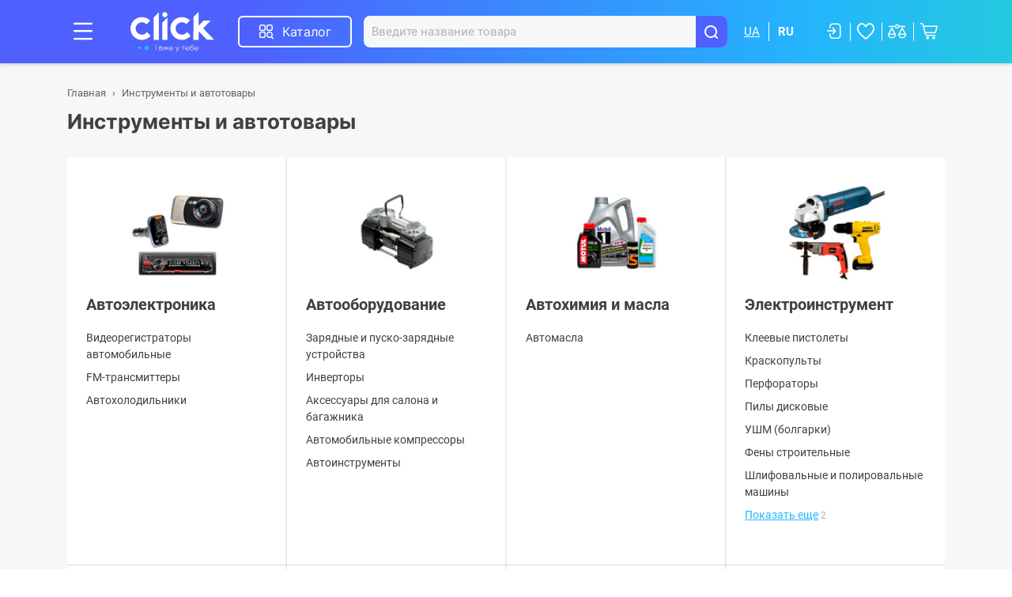

--- FILE ---
content_type: text/html; charset=UTF-8
request_url: https://click.ua/ru/shop/instrumentyi
body_size: 71878
content:
<!DOCTYPE html>

<html lang="ru">

<head>

        




<meta http-equiv="content-type" content="text/html; charset=utf-8">
<meta http-equiv="X-UA-Compatible" content="IE=edge">
<meta name="viewport" content="width=device-width, initial-scale=1.0, maximum-scale=2.0">
<title>Инструменты и автотовары</title>
<meta name="description" content="Доступные цены на 【Инструменты и автотовары】 ⏩ Возможна бесплатная доставка по Украине ✈️ Гарантия качества ✓ Оплата частями 💙 Заказывайте в 1 Click 👆">
<meta name="keywords" content="Инструменты и автотовары">
<link rel="alternate" hreflang="ru-ua" href="https://click.ua/ru/shop/instrumentyi">
<link rel="alternate" hreflang="uk-ua" href="https://click.ua/shop/instrumentyi">

    
        
<meta name="robots" content="index, follow">


<link rel="canonical" href="https://click.ua/ru/shop/instrumentyi">

<meta property="og:site_name" content="click.ua">
<meta property="og:title" content="Инструменты и автотовары">
<meta property="og:description" content="Доступные цены на 【Инструменты и автотовары】 ⏩ Возможна бесплатная доставка по Украине ✈️ Гарантия качества ✓ Оплата частями 💙 Заказывайте в 1 Click 👆">


<link rel="apple-touch-icon" sizes="180x180" href="https://click.ua/images/favicon/apple-touch-icon.png?v2">
<link rel="icon" type="image/png" sizes="32x32" href="https://click.ua/images/favicon/favicon-32x32.png?v2">
<link rel="icon" type="image/png" sizes="16x16" href="https://click.ua/images/favicon/favicon-16x16.png?v2">
<link rel="manifest" href="https://click.ua/images/favicon/site.webmanifest?v2">
<link rel="mask-icon" href="https://click.ua/images/favicon/safari-pinned-tab.svg?v2" color="#5bbad5">
<meta name="msapplication-TileColor" content="#da532c">
<meta name="theme-color" content="#ffffff">

<link rel="stylesheet" type="text/css" href="https://click.ua/css/style.min.e1359d5d.css">

<link rel="preload" href="https://click.ua/css/fonts/icomoon/fonts/icomoon.woff2?qdcg35" as="font" type="font/woff2" crossorigin="anonymous">
<link rel="preload" href="https://click.ua/css/fonts/inter/inter-v11-latin_cyrillic-700.woff2" as="font" type="font/woff2" crossorigin="anonymous">
<link rel="preload" href="https://click.ua/css/fonts/inter/inter-v11-latin_cyrillic-regular.woff2" as="font" type="font/woff2" crossorigin="anonymous">
<link rel="preload" href="https://click.ua/css/fonts/inter/inter-v11-latin_cyrillic-500.woff2" as="font" type="font/woff2" crossorigin="anonymous">
<link rel="preload" href="https://click.ua/css/fonts/roboto/roboto-v30-latin_cyrillic-regular.woff2" as="font" type="font/woff2" crossorigin="anonymous">

<script type="text/javascript">
function getPixelExternalId(){var r=document.cookie.split(";").map((r=>r.split("=")));for(var t in r)if("PHPSESSID"===r[t][0].trim())return r[t][1].trim();return""}
</script>


<!-- Global site tag (gtag.js) - Google Analytics -->
<script async src="https://www.googletagmanager.com/gtag/js?id=UA-211554000-1"></script>
<script>
  window.dataLayer = window.dataLayer || [];
  function gtag(){dataLayer.push(arguments);}
  gtag('js', new Date());

  gtag('config', 'UA-211554000-1');
  gtag('config', 'AW-10798232467');
</script>

<!-- Google Tag Manager -->
<script>(function(w,d,s,l,i){w[l]=w[l]||[];w[l].push({'gtm.start':
new Date().getTime(),event:'gtm.js'});var f=d.getElementsByTagName(s)[0],
j=d.createElement(s),dl=l!='dataLayer'?'&l='+l:'';j.async=true;j.src=
'https://www.googletagmanager.com/gtm.js?id='+i+dl;f.parentNode.insertBefore(j,f);
})(window,document,'script','dataLayer','GTM-PVFJP6L');</script>
<!-- End Google Tag Manager -->

<meta name="facebook-domain-verification" content="xzhvpuznjuiwa58f9hg7oifcf9ekev" />

<script>
	(function(i,s,o,g,r,a,m){
	i["esSdk"] = r;
	i[r] = i[r] || function() {
		(i[r].q = i[r].q || []).push(arguments)
	}, a=s.createElement(o), m=s.getElementsByTagName(o)[0]; a.async=1; a.src=g;
	m.parentNode.insertBefore(a,m)}
	) (window, document, "script", "https://esputnik.com/scripts/v1/public/scripts?apiKey=eyJhbGciOiJSUzI1NiJ9.[base64].MtU0k29IMQYZcBnJcSlF9KZZeZHQ3EHBXx4mtMabGvXYM4vS9pNJShoZbcS71tbtA_bZCR9FKd67JI_VI8ew5g&domain=AC4DEA14-4362-48A4-9C69-440C54C3933E", "es");
	es("pushOn");
</script>

<!-- Hotjar Tracking Code for Site 6616789 (name missing) -->
<script>
    (function(h,o,t,j,a,r){
        h.hj=h.hj||function(){(h.hj.q=h.hj.q||[]).push(arguments)};
        h._hjSettings={hjid:6616789,hjsv:6};
        a=o.getElementsByTagName('head')[0];
        r=o.createElement('script');r.async=1;
        r.src=t+h._hjSettings.hjid+j+h._hjSettings.hjsv;
        a.appendChild(r);
    })(window,document,'https://static.hotjar.com/c/hotjar-','.js?sv=');
</script>

<script>
    var formComponent = {};
</script>


</head>

<body class="">

<!-- Google Tag Manager (noscript) -->
<noscript><iframe src="https://www.googletagmanager.com/ns.html?id=GTM-PVFJP6L"
height="0" width="0" style="display:none;visibility:hidden"></iframe></noscript>
<!-- End Google Tag Manager (noscript) -->

<div id="app-container" class="app bg --light">

            <div id="wrap" class="base"   v-ec-page-view-event:value='{"fb_event_id":null}'>
                    <div class="mobile-nav j-header-menu" v-if="initModalComponents">
    <div class="mobile-nav__wrapper">
        <div class="mobile-nav__header">
            <div class="mobile-nav__logo"><a href="https://click.ua/ru"><img src="https://click.ua/images/logo-1.svg?v=1" alt="click.ua" width="74" height="35"></a></div>
            <button class="mobile-nav__close j-btn-header-menu" type="button"></button>
                    <div class="mobile-nav__profile">
                <a v-if="settings.userAuthCaptcha > 0" href="https://click.ua/ru/account/login"><i class="icon"></i><span class="span">Вход</span></a>
                <button class="j-btn-header-menu" v-else @click="$bus.$emit('e-login-popup-open')"><i class="icon"></i><span class="span">Вход</span></button>
                <a class="mobile-nav__profile-register" href="https://click.ua/ru/account/register">Регистрация</a>
            </div>
                </div>
        <div class="mobile-nav__body">

                    
        
                    <ul class="mobile-nav__list"><div class="mobile-nav__catalog-btn">
    <a class="btn --secondary --md --block" href="https://click.ua/ru/configurator"><i class="icon-con-assembly"></i>Конфигуратор ПК</a>
</div><li><a class="mobile-nav__list-item" href="https://click.ua/ru/shop/actions/products"><span class="mobile-nav__list-icon"><i class="icon-label-action"></i>Акционные товары</span></a></li><nav class="d-xl-none"><ul class="mobile-nav__list"><li class="expand_open"><a class="mobile-nav__list-item j-expand" href="https://click.ua/ru/"><span>Каталог</span><i class="icon-angle-down"></i></a><ul class="mobile-nav__list"><li><a href="https://click.ua/ru/shop/kompyuternaya-tehnikacomma-noutbuki-i-planshetyi" class="mobile-nav__list-item"><img class="icon" src="https://click.ua/content/shop/groups/933/noutb-7fad.svg" width="24" height="24" alt="Компьютерная техника, ноутбуки и планшеты"><span>Компьютерная техника, ноутбуки и планшеты</span></a></li><li><a href="https://click.ua/ru/shop/igrovaya-zona" class="mobile-nav__list-item"><img class="icon" src="https://click.ua/content/shop/groups/1008/graln-c812.svg" width="24" height="24" alt="Игровая зона"><span>Игровая зона</span></a></li><li><a href="https://click.ua/ru/shop/smartfonyi-telefonyi-i-planshetyi" class="mobile-nav__list-item"><img class="icon" src="https://click.ua/content/shop/groups/925/smart-5343.svg" width="24" height="24" alt="Смартфоны и телефоны"><span>Смартфоны и телефоны</span></a></li><li><a href="https://click.ua/ru/shop/smart-gadzhetyi-i-elektrotransport" class="mobile-nav__list-item"><img class="icon" src="https://click.ua/content/shop/groups/1012/smart-7a53.svg" width="24" height="24" alt="Смарт-гаджеты и электротранспорт"><span>Смарт-гаджеты и электротранспорт</span></a></li><li><a href="https://click.ua/ru/shop/televizoryi-i-aksessuaryi" class="mobile-nav__list-item"><img class="icon" src="https://click.ua/content/shop/groups/923/telev-ac45.svg" width="24" height="24" alt="Телевизоры и мультимедиа"><span>Телевизоры и мультимедиа</span></a></li><li><a href="https://click.ua/ru/shop/audio-foto-video" class="mobile-nav__list-item"><img class="icon" src="https://click.ua/content/shop/groups/1005/audio-5402.svg" width="24" height="24" alt="Аудио, фото, видео"><span>Аудио, фото, видео</span></a></li><li><a href="https://click.ua/ru/shop/byitovaya-tehnika" class="mobile-nav__list-item"><img class="icon" src="https://click.ua/content/shop/groups/54/tehni-f557.svg" width="24" height="24" alt="Техника для дома"><span>Техника для дома</span></a></li><li><a href="https://click.ua/ru/shop/tehnika-dlya-kuhni" class="mobile-nav__list-item"><img class="icon" src="https://click.ua/content/shop/groups/977/tehni-13d3.svg" width="24" height="24" alt="Техника для кухни"><span>Техника для кухни</span></a></li><li><a href="https://click.ua/ru/shop/krasota-i-zdorove" class="mobile-nav__list-item"><img class="icon" src="https://click.ua/content/shop/groups/774/krasa-1d5a.svg" width="24" height="24" alt="Красота и здоровье"><span>Красота и здоровье</span></a></li><li><a href="https://click.ua/ru/shop/istochniki-pitaniya" class="mobile-nav__list-item"><img class="icon" src="https://click.ua/content/shop/groups/349/dzher-34e0.svg" width="24" height="24" alt="Источники питания и альтернативная энергетика"><span>Источники питания и альтернативная энергетика</span></a></li><li class="last"><a href="https://click.ua/ru//shop" class="mobile-nav__list-item"><span>Все разделы</span></a></li></ul></li></ul></nav><nav><ul class="mobile-nav__list"><li><a class="mobile-nav__list-item" href="https://click.ua/ru/shop/labels/wish"><span class="mobile-nav__list-icon"><i class="icon-heart-0"></i>Избранное</span><span class="mobile-nav__list-indicator flex-grow-0" v-if="wish_quantity > 0" v-text="wish_quantity"></span></a></li><li><a class="mobile-nav__list-item" href="https://click.ua/ru/shop/compare"><span class="mobile-nav__list-icon"><i class="icon-libra-0"></i>Cписки сравнения</span><span class="mobile-nav__list-indicator flex-grow-0" v-if="compare_quantity > 0">{{compare_quantity}}</span></a></li></ul><ul class="mobile-nav__list"><li><a class="mobile-nav__list-item j-expand" href="https://click.ua/ru"><span>Помощь</span><i class="icon-angle-down"></i></a><ul class="mobile-nav__list --dropdown"><li><a class="mobile-nav__list-item" href="https://click.ua/ru/kak-zakazat"><span>Как заказать</span></a></li><li><a class="mobile-nav__list-item" href="https://click.ua/ru/account/register"><span>Регистрация</span></a></li></ul></li><li><a class="mobile-nav__list-item j-expand" href="https://click.ua/ru"><span>Покупателю</span><i class="icon-angle-down"></i></a><ul class="mobile-nav__list --dropdown"><li><a class="mobile-nav__list-item" href="https://click.ua/ru/dostavka"><span>Доставка</span></a></li><li><a class="mobile-nav__list-item" href="https://click.ua/ru/oplata"><span>Оплата</span></a></li><li><a class="mobile-nav__list-item" href="https://click.ua/ru/pb-chast"><span>Кредит</span></a></li><li><a class="mobile-nav__list-item" href="https://click.ua/ru/obmen-i-vozvrat"><span>Обмен и возврат</span></a></li><li><a class="mobile-nav__list-item" href="https://click.ua/ru/garantiya-i-servis"><span>Гарантия и сервис</span></a></li></ul></li><li><a class="mobile-nav__list-item j-expand" href="https://click.ua/ru"><span>Компания</span><i class="icon-angle-down"></i></a><ul class="mobile-nav__list --dropdown"><li><a class="mobile-nav__list-item" href="https://click.ua/ru/o-nas"><span>О нас</span></a></li><li><a class="mobile-nav__list-item" href="https://click.ua/ru/news"><span>Блог</span></a></li><li><a class="mobile-nav__list-item" href="https://click.ua/ru/company/contacts"><span>Контакты</span></a></li><li><a class="mobile-nav__list-item" href="https://click.ua/ru/terms-of-use"><span>Пользовательское соглашение</span></a></li><li><a class="mobile-nav__list-item" href="https://click.ua/ru/privacy-policy"><span>Политика конфиденциальности</span></a></li></ul></li></ul></nav></ul>
        
            <div class="mobile-nav__content">
                <div><span class="mobile-nav__content-label">Язык:</span>
                    <div class="mobile-nav__content-language language">
                        <ul>
                                                <li><a href="#" @click.prevent="redirectUrl($store.state.selfPath + ($store.state.alternate.uk || ''))">UA</a></li>
                            <li class="active"><span>RU</span></li>
                                            </ul>
                    </div>
                </div>
                <div><span class="mobile-nav__content-label">Город:</span>
                    <button class="mobile-nav__content-city icon j-btn-header-menu" type="button" @click="$bus.$emit('e-region-select-open')">{{default_region_name}}</button>
                </div>
            </div>
        </div>
        <div class="mobile-nav__footer">
            <button class="mobile-nav__footer-btn icon j-btn-header-menu" type="button" @click="$bus.$emit('e-open-feedback-menu')">Связаться с нами</button>
        </div>
    </div>
</div>

<div class="body__shadow"></div>


<header class="header">
    <div class="container">
        <div class="header__wrapper">
            <button class="header__btn j-btn-header-menu" type="button"></button>
            <div class="logo header__logo">
                <a href="https://click.ua/ru" title="click.ua"><span class="logo__img"></span></a>
            </div>
            <div class="header__search">
                <div class="header__search-wrapper js_search-wrapper" v-cloak>
                                                                                                                                                                                                                                                                                                                                                                                                                                                                                                                                                                                                                                                                                                                                                                                                                                                                                                                                                                                                                                                                                                                                                                                                                                                                                                                                                                                                                                                                                                                                                                                                                                                                                                                                                                                                                                                                                                                                                                                                                                                                                                                                                                                                                                                                                                                                                                                                                                                                                                                                                                                                                                                                                                                                                                                                                                                                                                                                                                                                                                                                                                                                                                                                                                                                                                                                                                                                                                                                                                                                                                                                                                                                                                                                                                                                                                                                                                                                                                                                                                                                                                                                                                                                                                                                                                                                                                                                                                                                                                                                                                                                                                                                                                                                                                                                                                                                                                                                                                                                                                                                                                                                                                                                                                                                                                                                                                                                                                                                                                                                                                                                                                                                                                                                                                                                                                                                                                                                                                                                                                                                                                                                                                                                                                                                                                                                                                                                                                                                                                                                                                                                                                                                                                                                                                                                                                                                                                                                                                                                                                                                                                                                                                                                                                                                                                                                                                                                                                                                                                                                                                                                                                                                                                                                                                                                                                                                                                                                                                                                                                                                                                                                                                                                                                                                                                                                                                                                                                                                                                                                                                                                                                                                                                                                                                                                                                                                                                                                                                                                                                                                                                                                                                                                                                                                                                                                                                                                                                                                                                                                                                                                                                                                                                                                                                                                                                                                                                                                                                                                                                                                                                                                                                                                                                                                                                                                                                                                                                                                                                                                                                                                                                                                                                                                                                                                                                                                                                                                                                                                                                                                                                                                                                                                                                                                                                                                                                                                                                                                                                                                                                                                                                                                                                                                                                                                                                                                                                                                                                                                                                                                                                                                                                                                                                                                                                                                                                                                                                                                                                                                                                                                                                                                                                                                                                                                                                                                                                                                                                                                                                                                                                                                                                                                                                                                                                                                                                                                                                                                                                                                                                                                                                                                                                                                                                                                                                                                                                                                                                                                                                                                                                                                                                                                                                                                                                                                                                                                                                                                                                                                                                                                                                                                                                                                                                                                                                                                                                                                                                                                                                                                                                                                                                                                                                                                                                                                                                                                                                                                                                                                                                                                                                                                                                                                                                                                                                                                                                                                                                                                                                                                                                                                                                                                                                                                                                                                                                                                                                                                                                                                                                                                                                                                                                                                                                                                                                                                                                                                                                                                                                                                                                                                                                                                                                                                                                                                                                                                                                                                                                                                                                                                                                                                                                                                                                                                                                                                                                                                                                                                                                                                                                                                                                                                                                                                                                                                                                                                                                                                                                                                                                                                                                                                                                                                                                                                                                                                                                                                                                                                                                                                                                                                                                                                                                                                                                                                                                                                                                                                                                                                                                                                                                                                                                                                                                                                                                                                                                                                                                                                                                                                                                                                                                                                                                                                                                                                                                                                                                                                                                                                                                                                                                                                                                                                                                                                                                                                                                                                                                                                                                                                                                                                                                                                                                                                                                                                                                                                                                                                                                                                                                                                                                                                                                                                                                                                                                                                                                                                                                                                                                                                                                                                                                                                                                                                                                                                                                                                                                                                                                                                                                                                                                                                                                                                                                                                                                                                                                                                                                                                                                                                                                                                                                                                                                                                                                                                                                                                                                                                                                                                                                                                                                                                                                                                                                                                                                                                                                                                                                                                                                                                                                                                                                                                                                                                                                                                                                                                                                                                                                                                                                                                                                                                                                                                                                                                                                                                                                                                                                                                                                                                                                                                                                                                                                                                                                                                                                                                                                                                                                                                                                                                                                                                                                                                                                                                                                                                                                                                                                                                                                                                                                                                                                                                                                                                                                                                                                                                                                                                                                                                                                                                                                                                                                                                                                                                                                                                                                                                                                                                                                                                                                                                                                                                                                                                                                                                                                                                                                                                                                                                                                                                                                                                                                                                                                                                                                                                                                                                                                                                                                                                                                                                                                                                                                                                                                                                                                                                                                                                                                                                                                                                                                                                                                                                                                                                                                                                                                                                                                                                                                                                                                                                                                                                                                                                                                                                                                                                                                                                                                                                                                                                                                                                                                                                                                                                                                                                                                                                                                                                                                                                                                                                                                                                                                                                                                                                                                                                                                                                                                                                                                                                                                                                                                                                                                                                                                                                                                                                                                                                                                                                                                                                                                                                                                                                                                                                                                                                                                                                                                                                                                                                                                                                                                                                                                                                                                                                                                                                                                                                                                                                                                                                                                                                                                                                                                                                                                                                                                                                                                                                                                                                                                                                                                                                                                                                                                                                                                                                                                                                                                                                                                                                                                                                                                                                                                                                                                                                                                                                                                                                                                                                                                                                                                                                                                                                                                                                                                                                                                                                                                                                                                                                                                                                                                                                                                                                                                                                                                                                                                                                                                                                                                                                                                                                                                                                                                                                                                                                                                                                                                                                                                                                                                                                                                                                                                                                                                                                                                                                                                                                                                                                                                                                                                                                                                                                                                                                                                                                                                                                                                                                                                                                                                                                                                                                                                                                                                                                                                                                                                                                                                                                                                                                                                                                                                                                                                                                                                                                                                                                                                                                                                                                                                                                                                                                                                                                                                                                                                                                                                                                                                                                                                                                                                                                                                                                                                                                                                                                                                                                                                                                                                                                                                                                                                                                                                                                                                                                                                                                                                                                                                                                                                                                                                                                                                                                                                                                                                                                                                                                                                                                                                                                                                                                                                                                                                                                                                                                                                                                                                                                                                                                                                                                                                                                                                                                                                                                                                                                                                                                                                                                                                                                                                                                                                                                                                                                                                                                                                                                                                                                                                                                                                                                                                                                                                                                                                                                                                                                                                                                                                                                                                                                                                                                                                                                                                                                                                                                                                                                                                                                                                                                                                                                                                                                                                                                                                                                                                                                                                                                                                                                                                                                                                                                                                                                                                                                                                                                                                                                                                                                                                                                                                                                                                                                                                                                                                                                                                                                                                                                                                                                                                                                                                                                                                                                                                                                                                                                                                                                                                                                                                                                                                                                                                                                                                                                                                                                                                                                                                                                                                                                                                                                                                                                                                                                                                                                                                                                                                                                                                                                                                                                                                                                                                                                                                                                                                                                                                                                                                                                                                                                                                                                                                                                                                                                                                                                                                                                                                                                                                                                                                                                                                                                                                                                                                                                                                                                                                                                                                                                                                                                                                                                                                                                                                                                                                                                                                                                                                                                                                                                                                                                                                                                                                                                                                                                                                                                                                                                                                                                                                                                                                                                                                                                                                                                                                                                                                                                                                                                                                                                                                                                                                                                                                                                                                                                                                                                                                                                                                                                                                                                                                                                                                                                                                                                                                                                                                                                                                                                                                                                                                                                                                                                                                                                                                                                                                                                                                                                                                                                                                                                                                                                                                                                                                                                                                                                                                                                                                                                                                                                                                                                                                                                                                                                                                                                                                                                                                                                                                                                                                                                                                                                                                                                                                                                                                                                                                                                                                                                                                                                                                                                                                                                                                                                                                                                                                                                                                                                                                                                                                                                                                                                                                                                                                                                                                                                                                                                                                                                                                                                                                                                                                                                                                                                                                                                                                                                                                                                                                                                                                                                                                                                                                                                                                                                                                                                                                                                                                                                                                                                                                                                                                                                                                                                                                                                                                                                                                                                                                                                                                                                                                                                                                                                                                                                                                                                                                                                                                                                                                                                                                                                                                                                                                                                                                                                                                                                                                                                                                                                                                                                                                                                                                                                                                                                                                                                                                                                                <div class="header__catalog">
                        <button class="header__catalog-btn j-modal-btn" type="button" @click.stop="$bus.$emit('e-catalog-menu-open', 933)">Каталог</button>
                        <c-catalog-menu :id="0" v-if="initModalComponents && innerWidth >= 992" inline-template>
                            <div class="header-modal j-modal-target" :class="{'is-active': isShow}" @mouseover.stop @mouseleave="updateIsShow(false)" ref="catalog_block">
                                <div class="header-modal__wrapper">
                                    <nav class="header-modal__left">
                                        <a class="btn-configurator" href="https://click.ua/ru/configurator"><img src="https://click.ua/images//pc.svg" width="30" height="30" alt="Конфигуратор ПК" class="icon"><span>Конфигуратор ПК</span></a>
                                        <div class="main-navigation">
                                            <ul>
                <li :class="{active:isShow==933}" @mouseover="updateIsShow(933)"><a href="https://click.ua/ru/shop/kompyuternaya-tehnikacomma-noutbuki-i-planshetyi"><img src="https://click.ua/content/shop/groups/933/noutb-7fad.svg" width="30" height="30" alt="Компьютерная техника, ноутбуки и планшеты" class="icon"><span>Компьютерная техника, ноутбуки и планшеты</span></a></li><li :class="{active:isShow==1008}" @mouseover="updateIsShow(1008)"><a href="https://click.ua/ru/shop/igrovaya-zona"><img src="https://click.ua/content/shop/groups/1008/graln-c812.svg" width="30" height="30" alt="Игровая зона" class="icon"><span>Игровая зона</span></a></li><li :class="{active:isShow==925}" @mouseover="updateIsShow(925)"><a href="https://click.ua/ru/shop/smartfonyi-telefonyi-i-planshetyi"><img src="https://click.ua/content/shop/groups/925/smart-5343.svg" width="30" height="30" alt="Смартфоны и телефоны" class="icon"><span>Смартфоны и телефоны</span></a></li><li :class="{active:isShow==1012}" @mouseover="updateIsShow(1012)"><a href="https://click.ua/ru/shop/smart-gadzhetyi-i-elektrotransport"><img src="https://click.ua/content/shop/groups/1012/smart-7a53.svg" width="30" height="30" alt="Смарт-гаджеты и электротранспорт" class="icon"><span>Смарт-гаджеты и электротранспорт</span></a></li><li :class="{active:isShow==923}" @mouseover="updateIsShow(923)"><a href="https://click.ua/ru/shop/televizoryi-i-aksessuaryi"><img src="https://click.ua/content/shop/groups/923/telev-ac45.svg" width="30" height="30" alt="Телевизоры и мультимедиа" class="icon"><span>Телевизоры и мультимедиа</span></a></li><li :class="{active:isShow==1005}" @mouseover="updateIsShow(1005)"><a href="https://click.ua/ru/shop/audio-foto-video"><img src="https://click.ua/content/shop/groups/1005/audio-5402.svg" width="30" height="30" alt="Аудио, фото, видео" class="icon"><span>Аудио, фото, видео</span></a></li><li :class="{active:isShow==54}" @mouseover="updateIsShow(54)"><a href="https://click.ua/ru/shop/byitovaya-tehnika"><img src="https://click.ua/content/shop/groups/54/tehni-f557.svg" width="30" height="30" alt="Техника для дома" class="icon"><span>Техника для дома</span></a></li><li :class="{active:isShow==977}" @mouseover="updateIsShow(977)"><a href="https://click.ua/ru/shop/tehnika-dlya-kuhni"><img src="https://click.ua/content/shop/groups/977/tehni-13d3.svg" width="30" height="30" alt="Техника для кухни" class="icon"><span>Техника для кухни</span></a></li><li :class="{active:isShow==774}" @mouseover="updateIsShow(774)"><a href="https://click.ua/ru/shop/krasota-i-zdorove"><img src="https://click.ua/content/shop/groups/774/krasa-1d5a.svg" width="30" height="30" alt="Красота и здоровье" class="icon"><span>Красота и здоровье</span></a></li><li :class="{active:isShow==349}" @mouseover="updateIsShow(349)"><a href="https://click.ua/ru/shop/istochniki-pitaniya"><img src="https://click.ua/content/shop/groups/349/dzher-34e0.svg" width="30" height="30" alt="Источники питания и альтернативная энергетика" class="icon"><span>Источники питания и альтернативная энергетика</span></a></li><li :class="{active:isShow==33}" @mouseover="updateIsShow(33)"><a href="https://click.ua/ru/shop/sistemyi-bezopasnosti"><img src="https://click.ua/content/shop/groups/33/siste-fd6c.svg" width="30" height="30" alt="Системы безопасности" class="icon"><span>Системы безопасности</span></a></li><li :class="{active:isShow==353}" @mouseover="updateIsShow(353)"><a href="https://click.ua/ru/shop/instrumentyi"><img src="https://click.ua/content/shop/groups/353/instr-fe55.svg" width="30" height="30" alt="Инструменты и автотовары" class="icon"><span>Инструменты и автотовары</span></a></li><li :class="{active:isShow==663}" @mouseover="updateIsShow(663)"><a href="https://click.ua/ru/shop/sport-aktivnyiy-otdyih"><img src="https://click.ua/content/shop/groups/663/sport-62dd.svg" width="30" height="30" alt="Спорт, туризм, активный отдых" class="icon"><span>Спорт, туризм, активный отдых</span></a></li><li :class="{active:isShow==1692}" @mouseover="updateIsShow(1692)"><a href="https://click.ua/ru/shop/dosug-obuchenie-razvitie"><img src="https://click.ua/content/shop/groups/1692/dozvi-ef04.svg" width="30" height="30" alt="Досуг, обучение, развитие" class="icon"><span>Досуг, обучение, развитие</span></a></li><li :class="{active:isShow==647}" @mouseover="updateIsShow(647)"><a href="https://click.ua/ru/shop/dacha-sad-ogorod"><img src="https://click.ua/content/shop/groups/647/dim-d-4dc9.svg" width="30" height="30" alt="Дом, дача и сад" class="icon"><span>Дом, дача и сад</span></a></li><li :class="{active:isShow==91}" @mouseover="updateIsShow(91)"><a href="https://click.ua/ru/tovary-dlia-ditei"><img src="https://click.ua/content/shop/groups/91/tovar-44ea.svg" width="30" height="30" alt="Товары для детей" class="icon"><span>Товары для детей</span></a></li><li :class="{active:isShow==1015}" @mouseover="updateIsShow(1015)"><a href="https://click.ua/ru/tovary-dlya-biznesu"><img src="https://click.ua/content/shop/groups/1015/tovar-429e.svg" width="30" height="30" alt="Товары для бизнеса" class="icon"><span>Товары для бизнеса</span></a></li><li  @mouseover="updateIsShow(true)"><a href="https://click.ua/ru/aktsiini-tovary"><img src="https://click.ua/content/shop/groups/2041/aktsi-a403.svg" width="30" height="30" alt="Акционные товары" class="icon"><span>Акционные товары</span></a></li>                                            </ul>
                                        </div>
                                        <a class="main-navigation-more" href="https://click.ua/ru/shop"><span>Дивитись всі категорії</span></a>
                                    </nav>
                                    <template v-if="isShow">
                                                        <div class="header-modal__content" @mouseover="cancelUpdateIsShow">
                    <nav class="category-list2"><ul class="category-list2__wrapper" v-if="isShow == 933" :key="933"><li class="category-list2__block"><div class="category-list2__block-head"><img src="https://click.ua/content/shop/groups/52/komp-yuteri-ta-programne-zabezpechennya-thumb-126x106-f3ef.jpg" width="60" height="60" alt="Компьютеры, моноблоки, неттопы" class="category-list2__block-img"><a href="https://click.ua/ru/shop/kompyuteryi-i-komplektuyuschie" :href="id != 52 ? 'https://click.ua/ru/shop/kompyuteryi-i-komplektuyuschie' : '#'" class="category-list2__block-link"><span>Компьютеры, моноблоки, неттопы</span></a></div><ul class="category-list2__block-wrapper"><li class="category-list2__block-li"><a href="https://click.ua/ru/shop/sistemnyie-bloki-obschie" :href="id != 971 ? 'https://click.ua/ru/shop/sistemnyie-bloki-obschie' : '#'"><span>Компьютеры</span></a></li><li class="category-list2__block-li"><a href="https://click.ua/ru/shop/kompyuteryi-po-naznacheniyu" :href="id != 1647 ? 'https://click.ua/ru/shop/kompyuteryi-po-naznacheniyu' : '#'"><span>Компьютеры по назначению</span></a></li><li class="category-list2__block-li"><a href="https://click.ua/ru/shop/kompyuteryi-po-protsessoru" :href="id != 1651 ? 'https://click.ua/ru/shop/kompyuteryi-po-protsessoru' : '#'"><span>Компьютеры по процессору</span></a></li><li class="category-list2__block-li"><a href="https://click.ua/ru/shop/kompyuteryi-po-videokarte-i-os" :href="id != 1658 ? 'https://click.ua/ru/shop/kompyuteryi-po-videokarte-i-os' : '#'"><span>Компьютеры по видеокарте и ОС</span></a></li><li class="category-list2__block-li"><a href="https://click.ua/ru/shop/monobloki" :href="id != 365 ? 'https://click.ua/ru/shop/monobloki' : '#'"><span>Моноблоки</span></a></li><li class="category-list2__block-li"><a href="https://click.ua/ru/shop/nettopyi" :href="id != 931 ? 'https://click.ua/ru/shop/nettopyi' : '#'"><span>Неттопы</span></a></li></ul></li><li class="category-list2__block"><div class="category-list2__block-head"><img src="https://click.ua/content/shop/groups/56/komplektuyuchi-thumb-126x126-0335.png" width="60" height="60" alt="Комплектующие для ПК" class="category-list2__block-img"><a href="https://click.ua/ru/shop/komplektuyuschie" :href="id != 56 ? 'https://click.ua/ru/shop/komplektuyuschie' : '#'" class="category-list2__block-link"><span>Комплектующие для ПК</span></a></div><ul class="category-list2__block-wrapper"><li class="category-list2__block-li"><a href="https://click.ua/ru/shop/videokartyi" :href="id != 8 ? 'https://click.ua/ru/shop/videokartyi' : '#'"><span>Видеокарты</span></a></li><li class="category-list2__block-li"><a href="https://click.ua/ru/shop/protsessoryi" :href="id != 1 ? 'https://click.ua/ru/shop/protsessoryi' : '#'"><span>Процессоры</span></a></li><li class="category-list2__block-li"><a href="https://click.ua/ru/shop/materinskie-platyi" :href="id != 6 ? 'https://click.ua/ru/shop/materinskie-platyi' : '#'"><span>Материнские платы</span></a></li><li class="category-list2__block-li"><a href="https://click.ua/ru/shop/ssd-nakopiteli" :href="id != 23 ? 'https://click.ua/ru/shop/ssd-nakopiteli' : '#'"><span>SSD-накопители</span></a></li><li class="category-list2__block-li"><a href="https://click.ua/ru/shop/hdd-nakopiteli" :href="id != 3 ? 'https://click.ua/ru/shop/hdd-nakopiteli' : '#'"><span>HDD-накопители</span></a></li><li class="category-list2__block-li"><a href="https://click.ua/ru/shop/operativnaya-pamyat-dlya-pk-i-noutbukov" :href="id != 2 ? 'https://click.ua/ru/shop/operativnaya-pamyat-dlya-pk-i-noutbukov' : '#'"><span>Оперативная память для ПК и ноутбуков</span></a></li><li class="category-list2__block-li"><a href="https://click.ua/ru/shop/korpusa-dlya-pk" :href="id != 7 ? 'https://click.ua/ru/shop/korpusa-dlya-pk' : '#'"><span>Корпуса для ПК</span></a></li><li class="category-list2__block-li --d-hide"><a href="https://click.ua/ru/shop/bloki-pitaniya-dlya-korpusov" :href="id != 473 ? 'https://click.ua/ru/shop/bloki-pitaniya-dlya-korpusov' : '#'"><span>Блоки питания для корпусов</span></a></li><li class="category-list2__block-li --d-hide"><a href="https://click.ua/ru/shop/sistemyi-ohlazhdeniya-zagalni" :href="id != 1699 ? 'https://click.ua/ru/shop/sistemyi-ohlazhdeniya-zagalni' : '#'"><span>Системы охлаждения</span></a></li><li class="category-list2__block-li --d-hide"><a href="https://click.ua/ru/shop/zvukovyie-kartyi" :href="id != 9 ? 'https://click.ua/ru/shop/zvukovyie-kartyi' : '#'"><span>Звуковые карты</span></a></li><li class="category-list2__block-li --d-hide"><a href="https://click.ua/ru/shop/opticheskie-privodyi" :href="id != 4 ? 'https://click.ua/ru/shop/opticheskie-privodyi' : '#'"><span>Оптические приводы</span></a></li><li class="category-list2__block-li --d-hide"><a href="https://click.ua/ru/shop/kontrolleryi" :href="id != 13 ? 'https://click.ua/ru/shop/kontrolleryi' : '#'"><span>Контроллеры</span></a></li><li class="category-list2__block-li --d-hide"><a href="https://click.ua/ru/shop/termopasta-termokley-termoprokladki" :href="id != 627 ? 'https://click.ua/ru/shop/termopasta-termokley-termoprokladki' : '#'"><span>Термоинтерфейсы</span></a></li><li class="category-list2__block-li --d-hide"><a href="https://click.ua/ru/shop/oborudovanie-dlya-mayninga" :href="id != 500 ? 'https://click.ua/ru/shop/oborudovanie-dlya-mayninga' : '#'"><span>Оборудование для майнинга</span></a></li><li class="category-list2__block-li --d-hide"><a href="https://click.ua/ru/shop/platyi-rasshireniya" :href="id != 1026 ? 'https://click.ua/ru/shop/platyi-rasshireniya' : '#'"><span>Платы расширения</span></a></li><li class="category-list2__block-li --d-hide"><a href="https://click.ua/ru/shop/aksessuaryi-dlya-korpusov-i-kulerov" :href="id != 626 ? 'https://click.ua/ru/shop/aksessuaryi-dlya-korpusov-i-kulerov' : '#'"><span>Аксессуары для корпусов и кулеров</span></a></li><li class="category-list2__block-more" @click.prevent="showMore"><a href="">Показать еще</a><span>9</span></li></ul></li><li class="category-list2__block"><div class="category-list2__block-head"><img src="https://click.ua/content/shop/groups/27/noutbuki-ultrabuki-thumb-126x126-e8df.png" width="60" height="60" alt="Ноутбуки" class="category-list2__block-img"><a href="https://click.ua/ru/shop/noutbuki-ultrabuki" :href="id != 27 ? 'https://click.ua/ru/shop/noutbuki-ultrabuki' : '#'" class="category-list2__block-link"><span>Ноутбуки</span></a></div></li><li class="category-list2__block"><div class="category-list2__block-head"><img src="https://click.ua/content/shop/groups/1987/noutbuki-bslashu-thumb-126x126-6fce.jpg" width="60" height="60" alt="Ноутбуки Б/у" class="category-list2__block-img"><a href="https://click.ua/ru/shop/noutbuki-bslashu" :href="id != 1987 ? 'https://click.ua/ru/shop/noutbuki-bslashu' : '#'" class="category-list2__block-link"><span>Ноутбуки Б/у</span></a></div></li><li class="category-list2__block"><div class="category-list2__block-head"><img src="https://click.ua/content/shop/groups/5/monitori-thumb-126x126-0630.png" width="60" height="60" alt="Мониторы" class="category-list2__block-img"><a href="https://click.ua/ru/shop/monitoryi" :href="id != 5 ? 'https://click.ua/ru/shop/monitoryi' : '#'" class="category-list2__block-link"><span>Мониторы</span></a></div></li><li class="category-list2__block"><div class="category-list2__block-head"><img src="https://click.ua/content/shop/groups/970/komp-yuterna-periferiya-thumb-126x126-539d.jpg" width="60" height="60" alt="Компьютерная периферия" class="category-list2__block-img"><a href="https://click.ua/ru/shop/kompyuternaya-periferiya" :href="id != 970 ? 'https://click.ua/ru/shop/kompyuternaya-periferiya' : '#'" class="category-list2__block-link"><span>Компьютерная периферия</span></a></div><ul class="category-list2__block-wrapper"><li class="category-list2__block-li"><a href="https://click.ua/ru/shop/myishi" :href="id != 10 ? 'https://click.ua/ru/shop/myishi' : '#'"><span>Мыши</span></a></li><li class="category-list2__block-li"><a href="https://click.ua/ru/shop/klaviaturyi" :href="id != 29 ? 'https://click.ua/ru/shop/klaviaturyi' : '#'"><span>Клавиатуры</span></a></li><li class="category-list2__block-li"><a href="https://click.ua/ru/shop/komplektyi-klaviatura-myish" :href="id != 631 ? 'https://click.ua/ru/shop/komplektyi-klaviatura-myish' : '#'"><span>Комплекты: клавиатура и мышь</span></a></li><li class="category-list2__block-li"><a href="https://click.ua/ru/shop/igrovyie-poverhnosti" :href="id != 20 ? 'https://click.ua/ru/shop/igrovyie-poverhnosti' : '#'"><span>Игровые поверхности</span></a></li><li class="category-list2__block-li"><a href="https://click.ua/ru/shop/vneshnie-hdd-nakopiteli" :href="id != 59 ? 'https://click.ua/ru/shop/vneshnie-hdd-nakopiteli' : '#'"><span>Внешние HDD-накопители</span></a></li><li class="category-list2__block-li"><a href="https://click.ua/ru/shop/vneshnie-ssd-nakopiteli" :href="id != 356 ? 'https://click.ua/ru/shop/vneshnie-ssd-nakopiteli' : '#'"><span>Внешние SSD-накопители</span></a></li><li class="category-list2__block-li"><a href="https://click.ua/ru/shop/nakopiteli-informatsii" :href="id != 932 ? 'https://click.ua/ru/shop/nakopiteli-informatsii' : '#'"><span>Накопители информации другие</span></a></li><li class="category-list2__block-li --d-hide"><a href="https://click.ua/ru/shop/akusticheskie-sistemyi" :href="id != 21 ? 'https://click.ua/ru/shop/akusticheskie-sistemyi' : '#'"><span>Компьютерные колонки</span></a></li><li class="category-list2__block-li --d-hide"><a href="https://click.ua/ru/shop/veb-kameryi" :href="id != 41 ? 'https://click.ua/ru/shop/veb-kameryi' : '#'"><span>Веб-камеры</span></a></li><li class="category-list2__block-li --d-hide"><a href="https://click.ua/ru/shop/mikrofonyi-dlya-pk" :href="id != 1710 ? 'https://click.ua/ru/shop/mikrofonyi-dlya-pk' : '#'"><span>Микрофоны</span></a></li><li class="category-list2__block-li --d-hide"><a href="https://click.ua/ru/shop/kabeli-i-perehodniki" :href="id != 411 ? 'https://click.ua/ru/shop/kabeli-i-perehodniki' : '#'"><span>Кабели и переходники</span></a></li><li class="category-list2__block-li --d-hide"><a href="https://click.ua/ru/shop/kardrideryi-i-usb-kontsentratoryi" :href="id != 629 ? 'https://click.ua/ru/shop/kardrideryi-i-usb-kontsentratoryi' : '#'"><span>USB-хабы и картридеры</span></a></li><li class="category-list2__block-li --d-hide"><a href="https://click.ua/ru/shop/aksessuaryi-dlya-klaviatur-i-myishek" :href="id != 982 ? 'https://click.ua/ru/shop/aksessuaryi-dlya-klaviatur-i-myishek' : '#'"><span>Аксессуары для клавиатур и мышей</span></a></li><li class="category-list2__block-more" @click.prevent="showMore"><a href="">Показать еще</a><span>6</span></li></ul></li><li class="category-list2__block"><div class="category-list2__block-head"><img src="https://click.ua/content/shop/groups/64/plansheti-thumb-126x126-3004.png" width="60" height="60" alt="Планшеты" class="category-list2__block-img"><a href="https://click.ua/ru/shop/planshetyi" :href="id != 64 ? 'https://click.ua/ru/shop/planshetyi' : '#'" class="category-list2__block-link"><span>Планшеты</span></a></div></li><li class="category-list2__block"><div class="category-list2__block-head"><img src="https://click.ua/content/shop/groups/58/merezheve-obladnannya-thumb-126x126-795d.png" width="60" height="60" alt="Сетевое оборудование" class="category-list2__block-img"><a href="https://click.ua/ru/shop/merezheve-obladnannya" :href="id != 58 ? 'https://click.ua/ru/shop/merezheve-obladnannya' : '#'" class="category-list2__block-link"><span>Сетевое оборудование</span></a></div><ul class="category-list2__block-wrapper"><li class="category-list2__block-li"><a href="https://click.ua/ru/shop/routeryi" :href="id != 180 ? 'https://click.ua/ru/shop/routeryi' : '#'"><span>Маршрутизаторы (роутеры)</span></a></li><li class="category-list2__block-li"><a href="https://click.ua/ru/shop/routeryi/7847=mesh-sistema" :href="id != 1711 ? 'https://click.ua/ru/shop/routeryi/7847=mesh-sistema' : '#'"><span>Mesh-системы</span></a></li><li class="category-list2__block-li"><a href="https://click.ua/ru/shop/tochki-dostupa" :href="id != 184 ? 'https://click.ua/ru/shop/tochki-dostupa' : '#'"><span>Точки доступа</span></a></li><li class="category-list2__block-li"><a href="https://click.ua/ru/shop/kommutatoryi" :href="id != 181 ? 'https://click.ua/ru/shop/kommutatoryi' : '#'"><span>Коммутаторы</span></a></li><li class="category-list2__block-li"><a href="https://click.ua/ru/shop/setevyie-adapteryi" :href="id != 176 ? 'https://click.ua/ru/shop/setevyie-adapteryi' : '#'"><span>Сетевые адаптеры</span></a></li><li class="category-list2__block-li"><a href="https://click.ua/ru/shop/aksessuaryi-k-setevomu-oborudovaniyu" :href="id != 1067 ? 'https://click.ua/ru/shop/aksessuaryi-k-setevomu-oborudovaniyu' : '#'"><span>Аксессуары к сетевому оборудованию</span></a></li><li class="category-list2__block-li"><a href="https://click.ua/ru/shop/sistemyi-videonablyudeniya" :href="id != 1714 ? 'https://click.ua/ru/shop/sistemyi-videonablyudeniya' : '#'"><span>Системы видеонаблюдения</span></a></li><li class="category-list2__block-li --d-hide"><a href="https://click.ua/ru/shop/ip-telefoniya-videokonferentsii" :href="id != 655 ? 'https://click.ua/ru/shop/ip-telefoniya-videokonferentsii' : '#'"><span>IP-телефония, видеоконференции</span></a></li><li class="category-list2__block-li --d-hide"><a href="https://click.ua/ru/shop/optovolokonnoe-oborudovanie" :href="id != 183 ? 'https://click.ua/ru/shop/optovolokonnoe-oborudovanie' : '#'"><span>Оптическое оборудование</span></a></li><li class="category-list2__block-li --d-hide"><a href="https://click.ua/ru/shop/setevyie-hranilischa" :href="id != 185 ? 'https://click.ua/ru/shop/setevyie-hranilischa' : '#'"><span>Сетевые хранилища</span></a></li><li class="category-list2__block-li --d-hide"><a href="https://click.ua/ru/shop/kabel-dlya-setey" :href="id != 412 ? 'https://click.ua/ru/shop/kabel-dlya-setey' : '#'"><span>Кабель для сетей</span></a></li><li class="category-list2__block-li --d-hide"><a href="https://click.ua/ru/shop/instrumentyi-i-testeryi-dlya-setey" :href="id != 429 ? 'https://click.ua/ru/shop/instrumentyi-i-testeryi-dlya-setey' : '#'"><span>Инструменты и тестеры для сетей</span></a></li><li class="category-list2__block-li --d-hide"><a href="https://click.ua/ru/shop/powerline" :href="id != 175 ? 'https://click.ua/ru/shop/powerline' : '#'"><span>Powerline</span></a></li><li class="category-list2__block-li --d-hide"><a href="https://click.ua/ru/shop/shkafyi-stoyki-i-elementyi-sks" :href="id != 1028 ? 'https://click.ua/ru/shop/shkafyi-stoyki-i-elementyi-sks' : '#'"><span>Шкафы, стойки и элементы СКС</span></a></li><li class="category-list2__block-more" @click.prevent="showMore"><a href="">Показать еще</a><span>7</span></li></ul></li><li class="category-list2__block"><div class="category-list2__block-head"><img src="https://click.ua/content/shop/groups/456/ofisna-tehnika-thumb-126x126-cd77.png" width="60" height="60" alt="Офисная техника" class="category-list2__block-img"><a href="https://click.ua/ru/shop/ofisnaya-tehnika" :href="id != 456 ? 'https://click.ua/ru/shop/ofisnaya-tehnika' : '#'" class="category-list2__block-link"><span>Офисная техника</span></a></div><ul class="category-list2__block-wrapper"><li class="category-list2__block-li"><a href="https://click.ua/ru/shop/mfu" :href="id != 651 ? 'https://click.ua/ru/shop/mfu' : '#'"><span>МФУ и принтеры</span></a></li><li class="category-list2__block-li"><a href="https://click.ua/ru/shop/skaneryi" :href="id != 12 ? 'https://click.ua/ru/shop/skaneryi' : '#'"><span>Сканеры</span></a></li><li class="category-list2__block-li"><a href="https://click.ua/ru/shop/shrederyi" :href="id != 15 ? 'https://click.ua/ru/shop/shrederyi' : '#'"><span>Шредеры (уничтожители документов)</span></a></li><li class="category-list2__block-li"><a href="https://click.ua/ru/shop/laminatoryi" :href="id != 454 ? 'https://click.ua/ru/shop/laminatoryi' : '#'"><span>Ламинаторы</span></a></li><li class="category-list2__block-li"><a href="https://click.ua/ru/shop/3d-printeryi" :href="id != 652 ? 'https://click.ua/ru/shop/3d-printeryi' : '#'"><span>3D-принтеры</span></a></li><li class="category-list2__block-li"><a href="https://click.ua/ru/shop/3dminusskaneryi" :href="id != 1706 ? 'https://click.ua/ru/shop/3dminusskaneryi' : '#'"><span>3D-сканеры</span></a></li><li class="category-list2__block-li"><a href="https://click.ua/ru/shop/3d-ruchki" :href="id != 653 ? 'https://click.ua/ru/shop/3d-ruchki' : '#'"><span>3D-ручки</span></a></li><li class="category-list2__block-li --d-hide"><a href="https://click.ua/ru/shop/binderyi" :href="id != 513 ? 'https://click.ua/ru/shop/binderyi' : '#'"><span>Биндеры</span></a></li><li class="category-list2__block-li --d-hide"><a href="https://click.ua/ru/shop/rezalnoe-oborudovanie" :href="id != 619 ? 'https://click.ua/ru/shop/rezalnoe-oborudovanie' : '#'"><span>Резальное оборудование</span></a></li><li class="category-list2__block-li --d-hide"><a href="https://click.ua/ru/shop/telefoniya" :href="id != 166 ? 'https://click.ua/ru/shop/telefoniya' : '#'"><span>Телефония</span></a></li><li class="category-list2__block-li --d-hide"><a href="https://click.ua/ru/shop/rashodnyie-materialyi" :href="id != 55 ? 'https://click.ua/ru/shop/rashodnyie-materialyi' : '#'"><span>Расходные материалы</span></a></li><li class="category-list2__block-li --d-hide"><a href="https://click.ua/ru/shop/aksessuaryi-k-pechatnoy-tehnike" :href="id != 650 ? 'https://click.ua/ru/shop/aksessuaryi-k-pechatnoy-tehnike' : '#'"><span>Аксессуары к печатной технике</span></a></li><li class="category-list2__block-li --d-hide"><a href="https://click.ua/ru/shop/doski-ofisnyie-flipchartyi" :href="id != 878 ? 'https://click.ua/ru/shop/doski-ofisnyie-flipchartyi' : '#'"><span>Доски офисные, флипчарты</span></a></li><li class="category-list2__block-more" @click.prevent="showMore"><a href="">Показать еще</a><span>6</span></li></ul></li><li class="category-list2__block"><div class="category-list2__block-head"><img src="https://click.ua/content/shop/groups/14/programne-zabezpechennya-thumb-126x126-d52c.png" width="60" height="60" alt="Программное обеспечение" class="category-list2__block-img"><a href="https://click.ua/ru/shop/programmnoe-obespechenie" :href="id != 14 ? 'https://click.ua/ru/shop/programmnoe-obespechenie' : '#'" class="category-list2__block-link"><span>Программное обеспечение</span></a></div></li><li class="category-list2__block"><div class="category-list2__block-head"><img src="https://click.ua/content/shop/groups/394/serverne-obladnannya-thumb-126x126-9c88.png" width="60" height="60" alt="Серверное оборудование" class="category-list2__block-img"><a href="https://click.ua/ru/shop/servernoe-oborudovanie" :href="id != 394 ? 'https://click.ua/ru/shop/servernoe-oborudovanie' : '#'" class="category-list2__block-link"><span>Серверное оборудование</span></a></div><ul class="category-list2__block-wrapper"><li class="category-list2__block-li"><a href="https://click.ua/ru/shop/zhestkie-diski-dlya-serverov" :href="id != 395 ? 'https://click.ua/ru/shop/zhestkie-diski-dlya-serverov' : '#'"><span>Жесткие диски для серверов</span></a></li><li class="category-list2__block-li"><a href="https://click.ua/ru/shop/korporativnyie-ssd" :href="id != 396 ? 'https://click.ua/ru/shop/korporativnyie-ssd' : '#'"><span>Корпоративные SSD</span></a></li><li class="category-list2__block-li"><a href="https://click.ua/ru/shop/operativnaya-pamyat-dlya-serverov" :href="id != 398 ? 'https://click.ua/ru/shop/operativnaya-pamyat-dlya-serverov' : '#'"><span>Оперативная память для серверов</span></a></li><li class="category-list2__block-li"><a href="https://click.ua/ru/shop/protsessoryi-dlya-serverov" :href="id != 399 ? 'https://click.ua/ru/shop/protsessoryi-dlya-serverov' : '#'"><span>Процессоры для серверов</span></a></li><li class="category-list2__block-li"><a href="https://click.ua/ru/shop/korpusa-i-bp-dlya-serverov" :href="id != 400 ? 'https://click.ua/ru/shop/korpusa-i-bp-dlya-serverov' : '#'"><span>Корпуса и БП для серверов</span></a></li><li class="category-list2__block-li"><a href="https://click.ua/ru/shop/serveryi" :href="id != 401 ? 'https://click.ua/ru/shop/serveryi' : '#'"><span>Серверы</span></a></li><li class="category-list2__block-li"><a href="https://click.ua/ru/shop/aksessuaryi-dlya-serverov" :href="id != 405 ? 'https://click.ua/ru/shop/aksessuaryi-dlya-serverov' : '#'"><span>Аксессуары для серверов</span></a></li></ul></li><li class="category-list2__block"><div class="category-list2__block-head"><img src="https://click.ua/content/shop/groups/46/grafichni-plansheti-thumb-126x126-e503.png" width="60" height="60" alt="Графические планшеты" class="category-list2__block-img"><a href="https://click.ua/ru/shop/graficheskie-planshetyi" :href="id != 46 ? 'https://click.ua/ru/shop/graficheskie-planshetyi' : '#'" class="category-list2__block-link"><span>Графические планшеты</span></a></div></li><li class="category-list2__block"><div class="category-list2__block-head"><img src="https://click.ua/content/shop/groups/65/elektronni-knigi-thumb-126x126-1d94.png" width="60" height="60" alt="Электронные книги" class="category-list2__block-img"><a href="https://click.ua/ru/shop/elektronnyie-knigi" :href="id != 65 ? 'https://click.ua/ru/shop/elektronnyie-knigi' : '#'" class="category-list2__block-link"><span>Электронные книги</span></a></div></li><li class="category-list2__block"><div class="category-list2__block-head"><img src="https://click.ua/content/shop/groups/1207/okulyari-dlya-kompbacktickyutera-thumb-126x126-b3a8.jpg" width="60" height="60" alt="Очки для компьютера" class="category-list2__block-img"><a href="https://click.ua/ru/shop/ochki-dlya-kompyutera" :href="id != 1207 ? 'https://click.ua/ru/shop/ochki-dlya-kompyutera' : '#'" class="category-list2__block-link"><span>Очки для компьютера</span></a></div></li><li class="category-list2__block"><div class="category-list2__block-head"><img src="https://click.ua/content/shop/groups/637/aksesuari-dlya-noutbukiv-thumb-126x126-142c.png" width="60" height="60" alt="Аксессуары для ноутбуков" class="category-list2__block-img"><a href="https://click.ua/ru/shop/aksessuaryi-dlya-noutbukov" :href="id != 637 ? 'https://click.ua/ru/shop/aksessuaryi-dlya-noutbukov' : '#'" class="category-list2__block-link"><span>Аксессуары для ноутбуков</span></a></div><ul class="category-list2__block-wrapper"><li class="category-list2__block-li"><a href="https://click.ua/ru/shop/sumki-chehlyi-dlya-noutbukov" :href="id != 39 ? 'https://click.ua/ru/shop/sumki-chehlyi-dlya-noutbukov' : '#'"><span>Сумки, чехлы и рюкзаки для ноутбуков</span></a></li><li class="category-list2__block-li"><a href="https://click.ua/ru/shop/podstavki-i-stoliki-dlya-noutbukov" :href="id != 638 ? 'https://click.ua/ru/shop/podstavki-i-stoliki-dlya-noutbukov' : '#'"><span>Подставки и столики для ноутбуков</span></a></li><li class="category-list2__block-li"><a href="https://click.ua/ru/shop/dok-stantsii-dlya-noutbukov" :href="id != 642 ? 'https://click.ua/ru/shop/dok-stantsii-dlya-noutbukov' : '#'"><span>Док-станции для ноутбуков</span></a></li><li class="category-list2__block-li"><a href="https://click.ua/ru/shop/bloki-pitaniya-dlya-noutbukov" :href="id != 639 ? 'https://click.ua/ru/shop/bloki-pitaniya-dlya-noutbukov' : '#'"><span>Блоки питания для ноутбуков</span></a></li><li class="category-list2__block-li"><a href="https://click.ua/ru/shop/akkumulyatoryi-dlya-noutbukov" :href="id != 640 ? 'https://click.ua/ru/shop/akkumulyatoryi-dlya-noutbukov' : '#'"><span>Аккумуляторы для ноутбуков</span></a></li><li class="category-list2__block-li"><a href="https://click.ua/ru/shop/chistyaschie-prinadlezhnosti" :href="id != 385 ? 'https://click.ua/ru/shop/chistyaschie-prinadlezhnosti' : '#'"><span>Чистящие принадлежности</span></a></li><li class="category-list2__block-li"><a href="https://click.ua/ru/shop/zamki-dlya-noutbukov" :href="id != 34 ? 'https://click.ua/ru/shop/zamki-dlya-noutbukov' : '#'"><span>Замки для ноутбуков</span></a></li><li class="category-list2__block-li --d-hide"><a href="https://click.ua/ru/shop/nakleyki-zaschitnyie-plenki-dlya-noutbukov" :href="id != 641 ? 'https://click.ua/ru/shop/nakleyki-zaschitnyie-plenki-dlya-noutbukov' : '#'"><span>Наклейки, защитные пленки для ноутбуков</span></a></li><li class="category-list2__block-more" @click.prevent="showMore"><a href="">Показать еще</a><span>1</span></li></ul></li><li class="category-list2__block"><div class="category-list2__block-head"><img src="https://click.ua/content/shop/groups/628/aksesuari-dlya-grafichnih-planshetiv-thumb-126x126-35ce.png" width="60" height="60" alt="Аксессуары для графических планшетов" class="category-list2__block-img"><a href="https://click.ua/ru/shop/aksessuaryi-dlya-graficheskih-planshetov" :href="id != 628 ? 'https://click.ua/ru/shop/aksessuaryi-dlya-graficheskih-planshetov' : '#'" class="category-list2__block-link"><span>Аксессуары для графических планшетов</span></a></div></li><li class="category-list2__block"><div class="category-list2__block-head"><img src="https://click.ua/content/shop/groups/503/aksesuari-dlya-pk-thumb-126x126-40f1.png" width="60" height="60" alt="Аксессуары для ПК" class="category-list2__block-img"><a href="https://click.ua/ru/shop/aksessuaryi-dlya-pk" :href="id != 503 ? 'https://click.ua/ru/shop/aksessuaryi-dlya-pk' : '#'" class="category-list2__block-link"><span>Аксессуары для ПК</span></a></div></li><li class="category-list2__block"><div class="category-list2__block-head"><img src="https://click.ua/content/shop/groups/66/aksesuari-dlya-planshetiv-thumb-126x126-de3a.png" width="60" height="60" alt="Аксессуары для планшетов" class="category-list2__block-img"><a href="https://click.ua/ru/shop/aksessuaryi-dlya-planshetov" :href="id != 66 ? 'https://click.ua/ru/shop/aksessuaryi-dlya-planshetov' : '#'" class="category-list2__block-link"><span>Аксессуары для планшетов</span></a></div><ul class="category-list2__block-wrapper"><li class="category-list2__block-li"><a href="https://click.ua/ru/shop/klaviaturi-do-planshetiv" :href="id != 212 ? 'https://click.ua/ru/shop/klaviaturi-do-planshetiv' : '#'"><span>Клавиатуры к планшетам</span></a></li><li class="category-list2__block-li"><a href="https://click.ua/ru/shop/zaschitnyie-plenki-i-stekla-dlya-planshetov" :href="id != 928 ? 'https://click.ua/ru/shop/zaschitnyie-plenki-i-stekla-dlya-planshetov' : '#'"><span>Защитные пленки и стекла для планшетов</span></a></li><li class="category-list2__block-li"><a href="https://click.ua/ru/shop/chehlyi-dlya-planshetov" :href="id != 929 ? 'https://click.ua/ru/shop/chehlyi-dlya-planshetov' : '#'"><span>Чехлы для планшетов</span></a></li><li class="category-list2__block-li"><a href="https://click.ua/ru/shop/akkumulyatoryi-dlya-planshetov" :href="id != 941 ? 'https://click.ua/ru/shop/akkumulyatoryi-dlya-planshetov' : '#'"><span>Аккумуляторы для планшетов</span></a></li></ul></li><li class="category-list2__block"><div class="category-list2__block-head"><img src="https://click.ua/content/shop/groups/73/aksesuari-dlya-elektronnih-knig-thumb-126x126-ac42.png" width="60" height="60" alt="Аксессуары для электронных книг" class="category-list2__block-img"><a href="https://click.ua/ru/shop/aksessuaryi-dlya-elektronnyih-knig" :href="id != 73 ? 'https://click.ua/ru/shop/aksessuaryi-dlya-elektronnyih-knig' : '#'" class="category-list2__block-link"><span>Аксессуары для электронных книг</span></a></div></li></ul><ul class="category-list2__wrapper" v-if="isShow == 1008" :key="1008"><li class="category-list2__block"><div class="category-list2__block-head"><img src="https://click.ua/content/shop/groups/1603/kompyuteryi-dlya-igr-thumb-126x126-ea06.png" width="60" height="60" alt="Игровые компьютеры" class="category-list2__block-img"><a href="https://click.ua/ru/shop/igrovyie-kompyuteryi" :href="id != 1603 ? 'https://click.ua/ru/shop/igrovyie-kompyuteryi' : '#'" class="category-list2__block-link"><span>Игровые компьютеры</span></a></div><ul class="category-list2__block-wrapper"><li class="category-list2__block-li"><a href="https://click.ua/ru/sistemni-bloki-dlya-igr" :href="id != 1619 ? 'https://click.ua/ru/sistemni-bloki-dlya-igr' : '#'"><span>Смотреть все компьютеры для игр</span></a></li><li class="category-list2__block-li"><a href="https://click.ua/ru/sistemnyie-bloki-na-baze-geforce-rtx-50" :href="id != 1777 ? 'https://click.ua/ru/sistemnyie-bloki-na-baze-geforce-rtx-50' : '#'"><span>На базе GeForce RTX 50</span></a></li><li class="category-list2__block-li"><a href="https://click.ua/ru/sistemni-bloki-dlya-igr-windows" :href="id != 1613 ? 'https://click.ua/ru/sistemni-bloki-dlya-igr-windows' : '#'"><span>С установленной Windows</span></a></li><li class="category-list2__block-li"><a href="https://click.ua/ru/sistemnyie-bloki-16-gb-32-gb" :href="id != 1617 ? 'https://click.ua/ru/sistemnyie-bloki-16-gb-32-gb' : '#'"><span>С оперативной памятью 16 - 32 ГБ</span></a></li><li class="category-list2__block-li"><a href="https://click.ua/ru/sistemni-bloki-dlya-igr-64-128-gb" :href="id != 1618 ? 'https://click.ua/ru/sistemni-bloki-dlya-igr-64-128-gb' : '#'"><span>С оперативной памятью 64 - 128 ГБ</span></a></li><li class="category-list2__block-li"><a href="https://click.ua/ru/sistemni-bloki-dlya-igr-intel" :href="id != 1614 ? 'https://click.ua/ru/sistemni-bloki-dlya-igr-intel' : '#'"><span>С процессором Intel</span></a></li><li class="category-list2__block-li"><a href="https://click.ua/ru/sistemni-bloki-dlya-igor-amd" :href="id != 1615 ? 'https://click.ua/ru/sistemni-bloki-dlya-igor-amd' : '#'"><span>С процессором AMD</span></a></li><li class="category-list2__block-li --d-hide"><a href="https://click.ua/ru/sistemni-bloki-dlya-igr-10-12" :href="id != 1616 ? 'https://click.ua/ru/sistemni-bloki-dlya-igr-10-12' : '#'"><span>С 10 - 12 ядрами процессора</span></a></li><li class="category-list2__block-more" @click.prevent="showMore"><a href="">Показать еще</a><span>1</span></li></ul></li><li class="category-list2__block"><div class="category-list2__block-head"><img src="https://click.ua/content/shop/groups/1593/komp-yuterni-komplektuyuchi-thumb-126x126-a0d5.png" width="60" height="60" alt="Комплектующие для игрового компьютера" class="category-list2__block-img"><a href="https://click.ua/ru/shop/komplektuyuschie-dlya-igrovogo-kompyutera" :href="id != 1593 ? 'https://click.ua/ru/shop/komplektuyuschie-dlya-igrovogo-kompyutera' : '#'" class="category-list2__block-link"><span>Комплектующие для игрового компьютера</span></a></div><ul class="category-list2__block-wrapper"><li class="category-list2__block-li"><a href="https://click.ua/ru/shop/videokartyi" :href="id != 2017 ? 'https://click.ua/ru/shop/videokartyi' : '#'"><span>Игровые видеокарты</span></a></li><li class="category-list2__block-li"><a href="https://click.ua/ru/shop/videokartyi" :href="id != 1377 ? 'https://click.ua/ru/shop/videokartyi' : '#'"><span>Все видеокарты</span></a></li><li class="category-list2__block-li"><a href="https://click.ua/ru/materinski-platy-gejmerski" :href="id != 2018 ? 'https://click.ua/ru/materinski-platy-gejmerski' : '#'"><span>Игровые материнские платы</span></a></li><li class="category-list2__block-li"><a href="https://click.ua/ru/shop/materinskie-platyi" :href="id != 1376 ? 'https://click.ua/ru/shop/materinskie-platyi' : '#'"><span>Все материнские платы</span></a></li><li class="category-list2__block-li"><a href="https://click.ua/ru/procesory-igrovi" :href="id != 2019 ? 'https://click.ua/ru/procesory-igrovi' : '#'"><span>Игровые процессоры</span></a></li><li class="category-list2__block-li"><a href="https://click.ua/ru/shop/protsessoryi" :href="id != 1594 ? 'https://click.ua/ru/shop/protsessoryi' : '#'"><span>Все процессоры</span></a></li><li class="category-list2__block-li"><a href="https://click.ua/ru/shop/operativnaya-pamyat-dlya-pk-i-noutbukov" :href="id != 2020 ? 'https://click.ua/ru/shop/operativnaya-pamyat-dlya-pk-i-noutbukov' : '#'"><span>Игровая оперативная память</span></a></li><li class="category-list2__block-li --d-hide"><a href="https://click.ua/ru/shop/operativnaya-pamyat-dlya-pk-i-noutbukov" :href="id != 1595 ? 'https://click.ua/ru/shop/operativnaya-pamyat-dlya-pk-i-noutbukov' : '#'"><span>Вся оперативная память</span></a></li><li class="category-list2__block-li --d-hide"><a href="https://click.ua/ru/shop/sistemyi-ohlazhdeniya" :href="id != 1354 ? 'https://click.ua/ru/shop/sistemyi-ohlazhdeniya' : '#'"><span>Системы охлаждения</span></a></li><li class="category-list2__block-li --d-hide"><a href="https://click.ua/ru/shop/komplektuyuschie" :href="id != 1355 ? 'https://click.ua/ru/shop/komplektuyuschie' : '#'"><span>Смотреть все комплектующие</span></a></li><li class="category-list2__block-more" @click.prevent="showMore"><a href="">Показать еще</a><span>3</span></li></ul></li><li class="category-list2__block"><div class="category-list2__block-head"><img src="https://click.ua/content/shop/groups/1347/monitori-za-brendom-thumb-126x126-8420.jpg" width="60" height="60" alt="Игровые мониторы" class="category-list2__block-img"><a href="https://click.ua/ru/shop/igrovyie-monitoryi" :href="id != 1347 ? 'https://click.ua/ru/shop/igrovyie-monitoryi' : '#'" class="category-list2__block-link"><span>Игровые мониторы</span></a></div><ul class="category-list2__block-wrapper"><li class="category-list2__block-li"><a href="https://click.ua/ru/shop/monitoryi/asus--12618=da" :href="id != 1348 ? 'https://click.ua/ru/shop/monitoryi/asus--12618=da' : '#'"><span>Мониторы Asus</span></a></li><li class="category-list2__block-li"><a href="https://click.ua/ru/shop/monitoryi/msi--12618=da" :href="id != 1350 ? 'https://click.ua/ru/shop/monitoryi/msi--12618=da' : '#'"><span>Мониторы MSI</span></a></li><li class="category-list2__block-li"><a href="https://click.ua/ru/shop/monitoryi/gigabyte--12618=da" :href="id != 1373 ? 'https://click.ua/ru/shop/monitoryi/gigabyte--12618=da' : '#'"><span>Мониторы Gigabyte</span></a></li><li class="category-list2__block-li"><a href="https://click.ua/ru/shop/monitoryi/gigabyte--12618=da" :href="id != 1374 ? 'https://click.ua/ru/shop/monitoryi/gigabyte--12618=da' : '#'"><span>Мониторы Dell</span></a></li><li class="category-list2__block-li"><a href="https://click.ua/ru/shop/monitoryi/prologix--12618=da" :href="id != 1600 ? 'https://click.ua/ru/shop/monitoryi/prologix--12618=da' : '#'"><span>Мониторы Prologix</span></a></li><li class="category-list2__block-li"><a href="https://click.ua/ru/shop/monitoryi" :href="id != 1351 ? 'https://click.ua/ru/shop/monitoryi' : '#'"><span>Смотреть все мониторы</span></a></li></ul></li><li class="category-list2__block"><div class="category-list2__block-head"><img src="https://click.ua/content/shop/groups/2008/igrovi-noutbuki-thumb-126x126-72e3.png" width="60" height="60" alt="Игровые ноутбуки" class="category-list2__block-img"><a href="https://click.ua/ru/shop/igrovyie-noutbuki" :href="id != 2008 ? 'https://click.ua/ru/shop/igrovyie-noutbuki' : '#'" class="category-list2__block-link"><span>Игровые ноутбуки</span></a></div><ul class="category-list2__block-wrapper"><li class="category-list2__block-li"><a href="https://click.ua/ru/shop/noutbuki-ultrabuki/lenovo--12620=da" :href="id != 2009 ? 'https://click.ua/ru/shop/noutbuki-ultrabuki/lenovo--12620=da' : '#'"><span>Ноутбуки Lenovo</span></a></li><li class="category-list2__block-li"><a href="https://click.ua/ru/shop/noutbuki-ultrabuki/asus--12620=da" :href="id != 2010 ? 'https://click.ua/ru/shop/noutbuki-ultrabuki/asus--12620=da' : '#'"><span>Ноутбуки Asus</span></a></li><li class="category-list2__block-li"><a href="https://click.ua/ru/shop/noutbuki-ultrabuki/acer--12620=da" :href="id != 2011 ? 'https://click.ua/ru/shop/noutbuki-ultrabuki/acer--12620=da' : '#'"><span>Ноутбуки Acer</span></a></li><li class="category-list2__block-li"><a href="https://click.ua/ru/shop/noutbuki-ultrabuki/gigabyte--12620=da" :href="id != 2012 ? 'https://click.ua/ru/shop/noutbuki-ultrabuki/gigabyte--12620=da' : '#'"><span>Ноутбуки Gigabyte</span></a></li><li class="category-list2__block-li"><a href="https://click.ua/ru/shop/noutbuki-ultrabuki/hp--12620=da" :href="id != 2013 ? 'https://click.ua/ru/shop/noutbuki-ultrabuki/hp--12620=da' : '#'"><span>Ноутбуки HP</span></a></li><li class="category-list2__block-li"><a href="https://click.ua/ru/shop/noutbuki-ultrabuki/msi--12620=da" :href="id != 2014 ? 'https://click.ua/ru/shop/noutbuki-ultrabuki/msi--12620=da' : '#'"><span>Ноутбуки MSI</span></a></li><li class="category-list2__block-li"><a href="https://click.ua/ru/shop/noutbuki-ultrabuki/msi--12620=da" :href="id != 2015 ? 'https://click.ua/ru/shop/noutbuki-ultrabuki/msi--12620=da' : '#'"><span>Смотреть все игровые ноутбуки</span></a></li></ul></li><li class="category-list2__block"><div class="category-list2__block-head"><img src="https://click.ua/content/shop/groups/2002/planshetyi-dlya-igr-thumb-126x126-591b.jpg" width="60" height="60" alt="Игровые планшети" class="category-list2__block-img"><a href="https://click.ua/ru/shop/igrovyie-plansheti" :href="id != 2002 ? 'https://click.ua/ru/shop/igrovyie-plansheti' : '#'" class="category-list2__block-link"><span>Игровые планшети</span></a></div><ul class="category-list2__block-wrapper"><li class="category-list2__block-li"><a href="https://click.ua/ru/shop/planshetyi" :href="id != 2003 ? 'https://click.ua/ru/shop/planshetyi' : '#'"><span>Игровые планшети</span></a></li><li class="category-list2__block-li"><a href="https://click.ua/ru/shop/planshetyi/10040=igrovyie-zaschischennyie" :href="id != 2004 ? 'https://click.ua/ru/shop/planshetyi/10040=igrovyie-zaschischennyie' : '#'"><span>Игровые и защищенные планшеты</span></a></li><li class="category-list2__block-li"><a href="https://click.ua/ru/shop/planshetyi" :href="id != 2007 ? 'https://click.ua/ru/shop/planshetyi' : '#'"><span>Смотреть все планшеты</span></a></li></ul></li><li class="category-list2__block"><div class="category-list2__block-head"><img src="https://click.ua/content/shop/groups/50/igrovi-pristavki-thumb-126x121-8050.png" width="60" height="60" alt="Игровые приставки" class="category-list2__block-img"><a href="https://click.ua/ru/shop/igrovyie-pristavki" :href="id != 50 ? 'https://click.ua/ru/shop/igrovyie-pristavki' : '#'" class="category-list2__block-link"><span>Игровые приставки</span></a></div></li><li class="category-list2__block"><div class="category-list2__block-head"><img src="https://click.ua/content/shop/groups/1573/igri-za-sumisnistyu-thumb-79x126-0fd1.jpg" width="60" height="60" alt="Игры по совместимости" class="category-list2__block-img"><a href="https://click.ua/ru/shop/igryi-po-sovmestimosti" :href="id != 1573 ? 'https://click.ua/ru/shop/igryi-po-sovmestimosti' : '#'" class="category-list2__block-link"><span>Игры по совместимости</span></a></div><ul class="category-list2__block-wrapper"><li class="category-list2__block-li"><a href="https://click.ua/ru/igryi-dlya-pk-i-pristavok-playstation-5" :href="id != 1575 ? 'https://click.ua/ru/igryi-dlya-pk-i-pristavok-playstation-5' : '#'"><span>Для Sony PlayStation 5</span></a></li><li class="category-list2__block-li"><a href="https://click.ua/ru/igryi-dlya-pk-i-pristavok-playstation-4" :href="id != 1574 ? 'https://click.ua/ru/igryi-dlya-pk-i-pristavok-playstation-4' : '#'"><span>Для Sony PlayStation 4</span></a></li><li class="category-list2__block-li"><a href="https://click.ua/ru/igryi-dlya-pk-i-pristavok-nintendo-switch" :href="id != 1576 ? 'https://click.ua/ru/igryi-dlya-pk-i-pristavok-nintendo-switch' : '#'"><span>Для Nintendo Switch</span></a></li><li class="category-list2__block-li"><a href="https://click.ua/ru/igryi-dlya-pk-i-pristavok-xbox-one-series-x-xbox-series-x" :href="id != 1577 ? 'https://click.ua/ru/igryi-dlya-pk-i-pristavok-xbox-one-series-x-xbox-series-x' : '#'"><span>Для Xbox</span></a></li><li class="category-list2__block-li"><a href="https://click.ua/ru/shop/igryi-dlya-pk-i-pristavok" :href="id != 2023 ? 'https://click.ua/ru/shop/igryi-dlya-pk-i-pristavok' : '#'"><span>Смотреть все игры</span></a></li></ul></li><li class="category-list2__block"><div class="category-list2__block-head"><img src="https://click.ua/content/shop/groups/634/igryi-dlya-pk-i-pristavok-thumb-102x126-c9a1.jpg" width="60" height="60" alt="Игры" class="category-list2__block-img"><a href="https://click.ua/ru/shop/igryi-dlya-pk-i-pristavok" :href="id != 634 ? 'https://click.ua/ru/shop/igryi-dlya-pk-i-pristavok' : '#'" class="category-list2__block-link"><span>Игры</span></a></div></li><li class="category-list2__block"><div class="category-list2__block-head"><img src="https://click.ua/content/shop/groups/1881/geyming-za-zhanrami-thumb-126x126-3c06.jpg" width="60" height="60" alt="Гейминг по жанрам" class="category-list2__block-img"><a href="https://click.ua/ru/shop/geyming-po-zhanram" :href="id != 1881 ? 'https://click.ua/ru/shop/geyming-po-zhanram' : '#'" class="category-list2__block-link"><span>Гейминг по жанрам</span></a></div><ul class="category-list2__block-wrapper"><li class="category-list2__block-li"><a href="https://click.ua/ru/shop/igrovyie-kompyuteryi-po-zhanram" :href="id != 1836 ? 'https://click.ua/ru/shop/igrovyie-kompyuteryi-po-zhanram' : '#'"><span>Игровые компьютеры по жанрам</span></a></li><li class="category-list2__block-li"><a href="https://click.ua/ru/shop/kompyuteryi-dlya-topovyih-igr" :href="id != 1837 ? 'https://click.ua/ru/shop/kompyuteryi-dlya-topovyih-igr' : '#'"><span>Компьютеры для топовых игр</span></a></li><li class="category-list2__block-li"><a href="https://click.ua/ru/shop/shutery-left-parenthesisfps-slash-tpsright-parenthesis" :href="id != 1830 ? 'https://click.ua/ru/shop/shutery-left-parenthesisfps-slash-tpsright-parenthesis' : '#'"><span>Шутеры (FPS / TPS)</span></a></li><li class="category-list2__block-li"><a href="https://click.ua/ru/shop/rolevyie-igryi-left-parenthesisrpg-slash-mmorpg-slash-actionminusrpgright-parenthesis" :href="id != 1831 ? 'https://click.ua/ru/shop/rolevyie-igryi-left-parenthesisrpg-slash-mmorpg-slash-actionminusrpgright-parenthesis' : '#'"><span>Ролевые игры (RPG / MMORPG / Action-RPG)</span></a></li><li class="category-list2__block-li"><a href="https://click.ua/ru/shop/moba-slash-rts-slash-strategii" :href="id != 1832 ? 'https://click.ua/ru/shop/moba-slash-rts-slash-strategii' : '#'"><span>MOBA / RTS / Стратегии</span></a></li><li class="category-list2__block-li"><a href="https://click.ua/ru/shop/simulyatoryi-slash-gonki-slash-vr" :href="id != 1833 ? 'https://click.ua/ru/shop/simulyatoryi-slash-gonki-slash-vr' : '#'"><span>Симуляторы / Гонки / VR</span></a></li><li class="category-list2__block-li"><a href="https://click.ua/ru/shop/survival-slash-pesochnitsyi-slash-open-world" :href="id != 1835 ? 'https://click.ua/ru/shop/survival-slash-pesochnitsyi-slash-open-world' : '#'"><span>Survival / Песочницы / Open World</span></a></li></ul></li><li class="category-list2__block"><div class="category-list2__block-head"><img src="https://click.ua/content/shop/groups/1010/geymerski-mebli-thumb-126x121-a7ca.png" width="60" height="60" alt="Геймерская мебель" class="category-list2__block-img"><a href="https://click.ua/ru/shop/geymerskaya-mebel" :href="id != 1010 ? 'https://click.ua/ru/shop/geymerskaya-mebel' : '#'" class="category-list2__block-link"><span>Геймерская мебель</span></a></div><ul class="category-list2__block-wrapper"><li class="category-list2__block-li"><a href="https://click.ua/ru/shop/kompyuteryi" :href="id != 930 ? 'https://click.ua/ru/shop/kompyuteryi' : '#'"><span>Столы для геймеров</span></a></li><li class="category-list2__block-li"><a href="https://click.ua/ru/shop/kresla-dlya-geymerov" :href="id != 78 ? 'https://click.ua/ru/shop/kresla-dlya-geymerov' : '#'"><span>Кресла для геймеров</span></a></li><li class="category-list2__block-li"><a href="https://click.ua/ru/shop/aksessuaryi-dlya-kresel" :href="id != 1099 ? 'https://click.ua/ru/shop/aksessuaryi-dlya-kresel' : '#'"><span>Аксессуары для кресел</span></a></li></ul></li><li class="category-list2__block"><div class="category-list2__block-head"><img src="https://click.ua/content/shop/groups/1360/igrovi-mishi-thumb-126x126-81ad.jpg" width="60" height="60" alt="Игровые мыши" class="category-list2__block-img"><a href="https://click.ua/ru/shop/igrovyie-myishi" :href="id != 1360 ? 'https://click.ua/ru/shop/igrovyie-myishi' : '#'" class="category-list2__block-link"><span>Игровые мыши</span></a></div><ul class="category-list2__block-wrapper"><li class="category-list2__block-li"><a href="https://click.ua/ru/shop/myishi/logitech--8754=igrovaya" :href="id != 1361 ? 'https://click.ua/ru/shop/myishi/logitech--8754=igrovaya' : '#'"><span>Мыши Logitech</span></a></li><li class="category-list2__block-li"><a href="https://click.ua/ru/shop/myishi/hator--8754=igrovaya" :href="id != 1362 ? 'https://click.ua/ru/shop/myishi/hator--8754=igrovaya' : '#'"><span>Мыши Hator</span></a></li><li class="category-list2__block-li"><a href="https://click.ua/ru/shop/myishi/asus--8754=igrovaya" :href="id != 1363 ? 'https://click.ua/ru/shop/myishi/asus--8754=igrovaya' : '#'"><span>Мыши Asus</span></a></li><li class="category-list2__block-li"><a href="https://click.ua/ru/shop/myishi/razer--8754=igrovaya" :href="id != 1378 ? 'https://click.ua/ru/shop/myishi/razer--8754=igrovaya' : '#'"><span>Мыши Razer</span></a></li><li class="category-list2__block-li"><a href="https://click.ua/ru/shop/myishi/a4tech--8754=igrovaya" :href="id != 2021 ? 'https://click.ua/ru/shop/myishi/a4tech--8754=igrovaya' : '#'"><span>Мыши A4Tech</span></a></li><li class="category-list2__block-li"><a href="https://click.ua/ru/shop/myishi" :href="id != 1364 ? 'https://click.ua/ru/shop/myishi' : '#'"><span>Смотреть все мыши</span></a></li></ul></li><li class="category-list2__block"><div class="category-list2__block-head"><img src="https://click.ua/content/shop/groups/1596/klaviaturi-za-brendom-thumb-126x58-7da7.jpg" width="60" height="60" alt="Игровые клавиатуры" class="category-list2__block-img"><a href="https://click.ua/ru/shop/igrovyie-klaviaturyi" :href="id != 1596 ? 'https://click.ua/ru/shop/igrovyie-klaviaturyi' : '#'" class="category-list2__block-link"><span>Игровые клавиатуры</span></a></div><ul class="category-list2__block-wrapper"><li class="category-list2__block-li"><a href="https://click.ua/ru/shop/klaviaturyi/logitech--8376=da" :href="id != 1366 ? 'https://click.ua/ru/shop/klaviaturyi/logitech--8376=da' : '#'"><span>Клавиатуры Logitech</span></a></li><li class="category-list2__block-li"><a href="https://click.ua/ru/shop/klaviaturyi/hator--8376=da" :href="id != 1367 ? 'https://click.ua/ru/shop/klaviaturyi/hator--8376=da' : '#'"><span>Клавиатуры Hator</span></a></li><li class="category-list2__block-li"><a href="https://click.ua/ru/shop/klaviaturyi/asus--8376=da" :href="id != 1368 ? 'https://click.ua/ru/shop/klaviaturyi/asus--8376=da' : '#'"><span>Клавиатуры Asus</span></a></li><li class="category-list2__block-li"><a href="https://click.ua/ru/shop/klaviaturyi/razer--8376=da" :href="id != 1379 ? 'https://click.ua/ru/shop/klaviaturyi/razer--8376=da' : '#'"><span>Клавиатуры Razer</span></a></li><li class="category-list2__block-li"><a href="https://click.ua/ru/shop/klaviaturyi/bloody--8376=da" :href="id != 2025 ? 'https://click.ua/ru/shop/klaviaturyi/bloody--8376=da' : '#'"><span>Клавиатуры Bloody</span></a></li><li class="category-list2__block-li"><a href="https://click.ua/ru/shop/klaviaturyi/steelseries--8376=da" :href="id != 2024 ? 'https://click.ua/ru/shop/klaviaturyi/steelseries--8376=da' : '#'"><span>Клавиатуры SteelSeries</span></a></li><li class="category-list2__block-li"><a href="https://click.ua/ru/shop/klaviaturyi" :href="id != 1365 ? 'https://click.ua/ru/shop/klaviaturyi' : '#'"><span>Смотреть все клавиатуры</span></a></li></ul></li><li class="category-list2__block"><div class="category-list2__block-head"><img src="https://click.ua/content/shop/groups/1579/geymerski-navushniki-thumb-104x126-d881.jpg" width="60" height="60" alt="Игровые наушники" class="category-list2__block-img"><a href="https://click.ua/ru/shop/igrovyie-naushniki" :href="id != 1579 ? 'https://click.ua/ru/shop/igrovyie-naushniki' : '#'" class="category-list2__block-link"><span>Игровые наушники</span></a></div><ul class="category-list2__block-wrapper"><li class="category-list2__block-li"><a href="https://click.ua/ru/shop/naushniki-i-garnituryi/logitech--7658=geymerskie" :href="id != 1580 ? 'https://click.ua/ru/shop/naushniki-i-garnituryi/logitech--7658=geymerskie' : '#'"><span>Наушники Logitech</span></a></li><li class="category-list2__block-li"><a href="https://click.ua/ru/shop/naushniki-i-garnituryi/hyperx--7658=geymerskie" :href="id != 1581 ? 'https://click.ua/ru/shop/naushniki-i-garnituryi/hyperx--7658=geymerskie' : '#'"><span>Наушники HyperX</span></a></li><li class="category-list2__block-li"><a href="https://click.ua/ru/shop/naushniki-i-garnituryi/asus--7658=geymerskie" :href="id != 1582 ? 'https://click.ua/ru/shop/naushniki-i-garnituryi/asus--7658=geymerskie' : '#'"><span>Наушники Asus</span></a></li><li class="category-list2__block-li"><a href="https://click.ua/ru/shop/naushniki-i-garnituryi/razer--7658=geymerskie" :href="id != 1583 ? 'https://click.ua/ru/shop/naushniki-i-garnituryi/razer--7658=geymerskie' : '#'"><span>Наушники Razer</span></a></li><li class="category-list2__block-li"><a href="https://click.ua/ru/shop/naushniki-i-garnituryi/hator--7658=geymerskie" :href="id != 1584 ? 'https://click.ua/ru/shop/naushniki-i-garnituryi/hator--7658=geymerskie' : '#'"><span>Наушники Hator</span></a></li><li class="category-list2__block-li"><a href="https://click.ua/ru/shop/naushniki-i-garnituryi/bloody--7658=geymerskie" :href="id != 1585 ? 'https://click.ua/ru/shop/naushniki-i-garnituryi/bloody--7658=geymerskie' : '#'"><span>Наушники Bloody</span></a></li><li class="category-list2__block-li"><a href="https://click.ua/ru/naushniki-i-garnituryi-geymerskie" :href="id != 1586 ? 'https://click.ua/ru/naushniki-i-garnituryi-geymerskie' : '#'"><span>Смотреть все игровые наушники</span></a></li></ul></li><li class="category-list2__block"><div class="category-list2__block-head"><img src="https://click.ua/content/shop/groups/1587/igrovi-poverhni-dlya-geymeriv-thumb-126x105-dd8f.jpg" width="60" height="60" alt="Игровые поверхности для геймеров" class="category-list2__block-img"><a href="https://click.ua/ru/shop/igrovyie-poverhnosti-dlya-geymerov" :href="id != 1587 ? 'https://click.ua/ru/shop/igrovyie-poverhnosti-dlya-geymerov' : '#'" class="category-list2__block-link"><span>Игровые поверхности для геймеров</span></a></div><ul class="category-list2__block-wrapper"><li class="category-list2__block-li"><a href="https://click.ua/ru/shop/igrovyie-poverhnosti/logitech" :href="id != 1588 ? 'https://click.ua/ru/shop/igrovyie-poverhnosti/logitech' : '#'"><span>Игровые поверхности Logitech</span></a></li><li class="category-list2__block-li"><a href="https://click.ua/ru/shop/igrovyie-poverhnosti/asus" :href="id != 1589 ? 'https://click.ua/ru/shop/igrovyie-poverhnosti/asus' : '#'"><span>Игровые поверхности Asus</span></a></li><li class="category-list2__block-li"><a href="https://click.ua/ru/shop/igrovyie-poverhnosti/hyperx" :href="id != 1590 ? 'https://click.ua/ru/shop/igrovyie-poverhnosti/hyperx' : '#'"><span>Игровые поверхности HyperX</span></a></li><li class="category-list2__block-li"><a href="https://click.ua/ru/shop/igrovyie-poverhnosti/a4tech--8035=401-500-mm,8035=701-900-mm" :href="id != 1591 ? 'https://click.ua/ru/shop/igrovyie-poverhnosti/a4tech--8035=401-500-mm,8035=701-900-mm' : '#'"><span>Игровые поверхности A4Tech</span></a></li><li class="category-list2__block-li"><a href="https://click.ua/ru/shop/igrovyie-poverhnosti" :href="id != 1592 ? 'https://click.ua/ru/shop/igrovyie-poverhnosti' : '#'"><span>Смотреть все игровые поверхности</span></a></li></ul></li><li class="category-list2__block"><div class="category-list2__block-head"><img src="https://click.ua/content/shop/groups/1765/odyag-dlya-geymeriv-thumb-126x126-dbcb.jpg" width="60" height="60" alt="Одежда для геймеров" class="category-list2__block-img"><a href="https://click.ua/ru/shop/odezhda-dlya-geymerov" :href="id != 1765 ? 'https://click.ua/ru/shop/odezhda-dlya-geymerov' : '#'" class="category-list2__block-link"><span>Одежда для геймеров</span></a></div></li><li class="category-list2__block"><div class="category-list2__block-head"><img src="https://click.ua/content/shop/groups/1064/aksesuari-do-igrovih-pristavok-thumb-112x126-d816.jpg" width="60" height="60" alt="Аксессуары для игровых приставок" class="category-list2__block-img"><a href="https://click.ua/ru/shop/aksessuaryi-dlya-igrovyih-pristavok" :href="id != 1064 ? 'https://click.ua/ru/shop/aksessuaryi-dlya-igrovyih-pristavok' : '#'" class="category-list2__block-link"><span>Аксессуары для игровых приставок</span></a></div><ul class="category-list2__block-wrapper"><li class="category-list2__block-li"><a href="https://click.ua/ru/shop/geympadyi-dzhoystiki-ruli" :href="id != 502 ? 'https://click.ua/ru/shop/geympadyi-dzhoystiki-ruli' : '#'"><span>Геймпады, джойстики, рули</span></a></li><li class="category-list2__block-li"><a href="https://click.ua/ru/shop/akusticheskie-sistemyi" :href="id != 1371 ? 'https://click.ua/ru/shop/akusticheskie-sistemyi' : '#'"><span>Компьютерные колонки</span></a></li><li class="category-list2__block-li"><a href="https://click.ua/ru/shop/ochki-virtualnoy-realnosti" :href="id != 273 ? 'https://click.ua/ru/shop/ochki-virtualnoy-realnosti' : '#'"><span>Очки виртуальной реальности</span></a></li><li class="category-list2__block-li"><a href="https://click.ua/ru/shop/drugie-aksessuaryi-dlya-igrovyih-konsoley" :href="id != 1098 ? 'https://click.ua/ru/shop/drugie-aksessuaryi-dlya-igrovyih-konsoley' : '#'"><span>Другие аксессуары для игровых консолей</span></a></li></ul></li><li class="category-list2__block"><div class="category-list2__block-head"><img src="https://click.ua/content/shop/groups/2026/nastilni-igri-thumb-126x126-7fe6.png" width="60" height="60" alt="Настольные игры" class="category-list2__block-img"><a href="https://click.ua/ru/shop/nastolnyie-igryi" :href="id != 2026 ? 'https://click.ua/ru/shop/nastolnyie-igryi' : '#'" class="category-list2__block-link"><span>Настольные игры</span></a></div><ul class="category-list2__block-wrapper"><li class="category-list2__block-li"><a href="https://click.ua/ru/shop/nastolnyie-igryi-golovolomki/11648=dlya-vecherinok" :href="id != 2027 ? 'https://click.ua/ru/shop/nastolnyie-igryi-golovolomki/11648=dlya-vecherinok' : '#'"><span>Настольные игры для вечеринок</span></a></li><li class="category-list2__block-li"><a href="https://click.ua/ru/shop/nastolnyie-igryi-golovolomki/11648=dlya-vzroslyih" :href="id != 2028 ? 'https://click.ua/ru/shop/nastolnyie-igryi-golovolomki/11648=dlya-vzroslyih' : '#'"><span>Настольные игры для взрослых</span></a></li><li class="category-list2__block-li"><a href="https://click.ua/ru/shop/nastolnyie-igryi-golovolomki/11648=dlya-vsey-semi" :href="id != 2029 ? 'https://click.ua/ru/shop/nastolnyie-igryi-golovolomki/11648=dlya-vsey-semi' : '#'"><span>Настольные игры для всей семьи</span></a></li><li class="category-list2__block-li"><a href="https://click.ua/ru/shop/nastolnyie-igryi-golovolomki" :href="id != 2030 ? 'https://click.ua/ru/shop/nastolnyie-igryi-golovolomki' : '#'"><span>Смотреть все настольные игры</span></a></li></ul></li></ul><ul class="category-list2__wrapper" v-if="isShow == 925" :key="925"><li class="category-list2__block"><div class="category-list2__block-head"><img src="https://click.ua/content/shop/groups/17/smartfoni-thumb-126x126-dd54.png" width="60" height="60" alt="Смартфоны" class="category-list2__block-img"><a href="https://click.ua/ru/shop/smartfonyi" :href="id != 17 ? 'https://click.ua/ru/shop/smartfonyi' : '#'" class="category-list2__block-link"><span>Смартфоны</span></a></div></li><li class="category-list2__block"><div class="category-list2__block-head"><img src="https://click.ua/content/shop/groups/1524/smartfoni-za-priznachennyam-thumb-113x126-68e6.jpg" width="60" height="60" alt="Смартфоны по назначению" class="category-list2__block-img"><a href="https://click.ua/ru/shop/smartfonyi-po-naznacheniyu" :href="id != 1524 ? 'https://click.ua/ru/shop/smartfonyi-po-naznacheniyu' : '#'" class="category-list2__block-link"><span>Смартфоны по назначению</span></a></div><ul class="category-list2__block-wrapper"><li class="category-list2__block-li"><a href="https://click.ua/ru/smartfonyi-zaschischennyie-grovyie-zaschischennyie" :href="id != 1529 ? 'https://click.ua/ru/smartfonyi-zaschischennyie-grovyie-zaschischennyie' : '#'"><span>Защищенные</span></a></li><li class="category-list2__block-li"><a href="https://click.ua/ru/smartfonyi-igrovyie-igrovyie-zaschischennyie" :href="id != 1530 ? 'https://click.ua/ru/smartfonyi-igrovyie-igrovyie-zaschischennyie' : '#'"><span>Для игр</span></a></li><li class="category-list2__block-li"><a href="https://click.ua/ru/smartfonyi-mach-i-bolee" :href="id != 1531 ? 'https://click.ua/ru/smartfonyi-mach-i-bolee' : '#'"><span>С емкостной батареей</span></a></li><li class="category-list2__block-li"><a href="https://click.ua/ru/smartfony-6-6-i-bolee" :href="id != 1532 ? 'https://click.ua/ru/smartfony-6-6-i-bolee' : '#'"><span>С большим экраном</span></a></li><li class="category-list2__block-li"><a href="https://click.ua/ru/smartfoni-nfc" :href="id != 1533 ? 'https://click.ua/ru/smartfoni-nfc' : '#'"><span>С NFC</span></a></li><li class="category-list2__block-li"><a href="https://click.ua/ru/smartfonyi-os-android" :href="id != 1534 ? 'https://click.ua/ru/smartfonyi-os-android' : '#'"><span>ОС Android</span></a></li></ul></li><li class="category-list2__block"><div class="category-list2__block-head"><img src="https://click.ua/content/shop/groups/1525/populyarni-seriyi-telefoniv-thumb-110x126-6434.jpg" width="60" height="60" alt="Популярные серии телефонов" class="category-list2__block-img"><a href="https://click.ua/ru/shop/populyarnyie-serii-telefonov" :href="id != 1525 ? 'https://click.ua/ru/shop/populyarnyie-serii-telefonov' : '#'" class="category-list2__block-link"><span>Популярные серии телефонов</span></a></div><ul class="category-list2__block-wrapper"><li class="category-list2__block-li"><a href="https://click.ua/ru/shop/smartfonyi/9935=samsung-galaxy-s25,9935=samsung-galaxy-s25-ultra,9935=samsung-galaxy-s25plus" :href="id != 1712 ? 'https://click.ua/ru/shop/smartfonyi/9935=samsung-galaxy-s25,9935=samsung-galaxy-s25-ultra,9935=samsung-galaxy-s25plus' : '#'"><span>Galaxy S25+ / S25 Ultra</span></a></li><li class="category-list2__block-li"><a href="https://click.ua/ru/shop/smartfonyi/samsung--9935=samsung-galaxy-flip7" :href="id != 1762 ? 'https://click.ua/ru/shop/smartfonyi/samsung--9935=samsung-galaxy-flip7' : '#'"><span>Galaxy Flip7</span></a></li><li class="category-list2__block-li"><a href="https://click.ua/ru/shop/smartfonyi/samsung--9935=samsung-galaxy-fold7" :href="id != 1527 ? 'https://click.ua/ru/shop/smartfonyi/samsung--9935=samsung-galaxy-fold7' : '#'"><span>Galaxy Fold</span></a></li><li class="category-list2__block-li"><a href="https://click.ua/ru/shop/smartfonyi/xiaomi--9935=xiaomi-redmi-note-14,9935=xiaomi-redmi-note-14-5g,9935=xiaomi-redmi-note-14-pro,9935=xiaomi-redmi-note-14-pro-5g,9935=xiaomi-redmi-note-14-proplus-5g" :href="id != 1764 ? 'https://click.ua/ru/shop/smartfonyi/xiaomi--9935=xiaomi-redmi-note-14,9935=xiaomi-redmi-note-14-5g,9935=xiaomi-redmi-note-14-pro,9935=xiaomi-redmi-note-14-pro-5g,9935=xiaomi-redmi-note-14-proplus-5g' : '#'"><span>Redmi Note 14 / 14 Pro / 14 Pro+</span></a></li><li class="category-list2__block-li"><a href="https://click.ua/ru/motorola-moto-edge" :href="id != 1538 ? 'https://click.ua/ru/motorola-moto-edge' : '#'"><span>Motorola Moto Edge</span></a></li><li class="category-list2__block-li"><a href="https://click.ua/ru/shop/smartfonyi" :href="id != 1622 ? 'https://click.ua/ru/shop/smartfonyi' : '#'"><span>Смотреть все серии</span></a></li></ul></li><li class="category-list2__block"><div class="category-list2__block-head"><img src="https://click.ua/content/shop/groups/410/knopkovi-mob-telefoni-thumb-126x126-412f.png" width="60" height="60" alt="Кнопочные мобильные телефоны" class="category-list2__block-img"><a href="https://click.ua/ru/shop/knopochnyie-mobilnyie-telefonyi" :href="id != 410 ? 'https://click.ua/ru/shop/knopochnyie-mobilnyie-telefonyi' : '#'" class="category-list2__block-link"><span>Кнопочные мобильные телефоны</span></a></div></li><li class="category-list2__block"><div class="category-list2__block-head"><img src="https://click.ua/content/shop/groups/1543/plansheti-za-brendom-thumb-107x126-a2a6.jpg" width="60" height="60" alt="Планшеты по бренду" class="category-list2__block-img"><a href="https://click.ua/ru/shop/planshetyi-po-brendu" :href="id != 1543 ? 'https://click.ua/ru/shop/planshetyi-po-brendu' : '#'" class="category-list2__block-link"><span>Планшеты по бренду</span></a></div><ul class="category-list2__block-wrapper"><li class="category-list2__block-li"><a href="https://click.ua/ru/planshetyi-samsung" :href="id != 1544 ? 'https://click.ua/ru/planshetyi-samsung' : '#'"><span>Планшеты Samsung</span></a></li><li class="category-list2__block-li"><a href="https://click.ua/ru/planshetyi-xiaomi" :href="id != 1545 ? 'https://click.ua/ru/planshetyi-xiaomi' : '#'"><span>Планшеты Xiaomi</span></a></li><li class="category-list2__block-li"><a href="https://click.ua/ru/planshetyi-lenovo" :href="id != 1546 ? 'https://click.ua/ru/planshetyi-lenovo' : '#'"><span>Планшеты Lenovo</span></a></li><li class="category-list2__block-li"><a href="https://click.ua/ru/planshetyi-blackview" :href="id != 1547 ? 'https://click.ua/ru/planshetyi-blackview' : '#'"><span>Планшеты Blackview</span></a></li><li class="category-list2__block-li"><a href="https://click.ua/ru/planshetyi-oscal" :href="id != 1548 ? 'https://click.ua/ru/planshetyi-oscal' : '#'"><span>Планшеты Oscal</span></a></li><li class="category-list2__block-li"><a href="https://click.ua/ru/shop/planshetyi" :href="id != 1550 ? 'https://click.ua/ru/shop/planshetyi' : '#'"><span>Смотреть все планшеты</span></a></li></ul></li><li class="category-list2__block"><div class="category-list2__block-head"><img src="https://click.ua/content/shop/groups/1551/power-bank-thumb-126x126-a3e2.jpg" width="60" height="60" alt="Power Bank" class="category-list2__block-img"><a href="https://click.ua/ru/shop/power-bank" :href="id != 1551 ? 'https://click.ua/ru/shop/power-bank' : '#'" class="category-list2__block-link"><span>Power Bank</span></a></div><ul class="category-list2__block-wrapper"><li class="category-list2__block-li"><a href="https://click.ua/ru/universalni-mobilni-batareyi-5-000-9-999-mach" :href="id != 1552 ? 'https://click.ua/ru/universalni-mobilni-batareyi-5-000-9-999-mach' : '#'"><span>5 000 - 9 999 мАч</span></a></li><li class="category-list2__block-li"><a href="https://click.ua/ru/universalnyie-mobilnyie-batarei-10-000-15-999-mach" :href="id != 1553 ? 'https://click.ua/ru/universalnyie-mobilnyie-batarei-10-000-15-999-mach' : '#'"><span>10 000 - 15 999 мАч</span></a></li><li class="category-list2__block-li"><a href="https://click.ua/ru/universalni-mobilni-batareyi-16-000-25-999-mach" :href="id != 1554 ? 'https://click.ua/ru/universalni-mobilni-batareyi-16-000-25-999-mach' : '#'"><span>16 000 - 25 999 мАч</span></a></li><li class="category-list2__block-li"><a href="https://click.ua/ru/universalni-mobilni-batareyi-26-000-40-999-mach" :href="id != 1620 ? 'https://click.ua/ru/universalni-mobilni-batareyi-26-000-40-999-mach' : '#'"><span>26 000 - 49 999 мАч</span></a></li><li class="category-list2__block-li"><a href="https://click.ua/ru/universalni-mobilni-batareyi-50-000-79-999-mach" :href="id != 1621 ? 'https://click.ua/ru/universalni-mobilni-batareyi-50-000-79-999-mach' : '#'"><span>50 000 - 79 999 мАч</span></a></li><li class="category-list2__block-li"><a href="https://click.ua/ru/shop/universalnyie-mobilnyie-batarei" :href="id != 1555 ? 'https://click.ua/ru/shop/universalnyie-mobilnyie-batarei' : '#'"><span>Смотреть все Power Bank</span></a></li></ul></li><li class="category-list2__block"><div class="category-list2__block-head"><img src="https://click.ua/content/shop/groups/1160/naushniki-thumb-64x126-d7ed.jpg" width="60" height="60" alt="Наушники для телефонов" class="category-list2__block-img"><a href="https://click.ua/ru/naushniki-i-garnituryi-dlya-mobilnyih-pristroiv" :href="id != 1160 ? 'https://click.ua/ru/naushniki-i-garnituryi-dlya-mobilnyih-pristroiv' : '#'" class="category-list2__block-link"><span>Наушники для телефонов</span></a></div></li><li class="category-list2__block"><div class="category-list2__block-head"><img src="https://click.ua/content/shop/groups/1163/flash-karti-pamyati-thumb-126x99-9f82.jpg" width="60" height="60" alt="Flash карти памяти" class="category-list2__block-img"><a href="https://click.ua/ru/shop/flash-kartyi-pamyati" :href="id != 1163 ? 'https://click.ua/ru/shop/flash-kartyi-pamyati' : '#'" class="category-list2__block-link"><span>Flash карти памяти</span></a></div></li><li class="category-list2__block"><div class="category-list2__block-head"><img src="https://click.ua/content/shop/groups/1164/kabeli-sinhronizatsii-i-perehodniki-adapteryi-thumb-126x126-3361.jpg" width="60" height="60" alt="Кабели синхронизации и переходники (адаптеры)" class="category-list2__block-img"><a href="https://click.ua/ru/shop/kabeli-sinhronizatsii" :href="id != 1164 ? 'https://click.ua/ru/shop/kabeli-sinhronizatsii' : '#'" class="category-list2__block-link"><span>Кабели синхронизации и переходники (адаптеры)</span></a></div></li><li class="category-list2__block"><div class="category-list2__block-head"><img src="https://click.ua/content/shop/groups/949/poiskovyie-metki-i-gps-trekeryi-thumb-126x126-a806.webp" width="60" height="60" alt="Поисковые метки и GPS-трекеры" class="category-list2__block-img"><a href="https://click.ua/ru/shop/poiskovyie-metki-i-gps-trekeryi" :href="id != 949 ? 'https://click.ua/ru/shop/poiskovyie-metki-i-gps-trekeryi' : '#'" class="category-list2__block-link"><span>Поисковые метки и GPS-трекеры</span></a></div></li><li class="category-list2__block"><div class="category-list2__block-head"><img src="https://click.ua/content/shop/groups/40/aksesuari-do-mobilnih-telefoniv-thumb-126x126-225b.png" width="60" height="60" alt="Аксессуары к мобильным телефонам" class="category-list2__block-img"><a href="https://click.ua/ru/shop/aksessuaryi-k-mobilnyim-telefonam" :href="id != 40 ? 'https://click.ua/ru/shop/aksessuaryi-k-mobilnyim-telefonam' : '#'" class="category-list2__block-link"><span>Аксессуары к мобильным телефонам</span></a></div><ul class="category-list2__block-wrapper"><li class="category-list2__block-li"><a href="https://click.ua/ru/shop/kabeli-sinhronizatsii" :href="id != 43 ? 'https://click.ua/ru/shop/kabeli-sinhronizatsii' : '#'"><span>Кабели синхронизации и переходники (адаптеры)</span></a></li><li class="category-list2__block-li"><a href="https://click.ua/ru/shop/chehlyi-dlya-telefonov" :href="id != 914 ? 'https://click.ua/ru/shop/chehlyi-dlya-telefonov' : '#'"><span>Чехлы для телефонов</span></a></li><li class="category-list2__block-li"><a href="https://click.ua/ru/shop/zaschitnyie-plenki-i-stekla-k-telefonam" :href="id != 926 ? 'https://click.ua/ru/shop/zaschitnyie-plenki-i-stekla-k-telefonam' : '#'"><span>Защитные пленки и стекла к телефонам</span></a></li><li class="category-list2__block-li"><a href="https://click.ua/ru/shop/zaryadnyie-ustroystva" :href="id != 47 ? 'https://click.ua/ru/shop/zaryadnyie-ustroystva' : '#'"><span>Зарядные устройства</span></a></li><li class="category-list2__block-li"><a href="https://click.ua/ru/shop/podstavki-i-krepleniya-dlya-mobilnyih-ustroystv" :href="id != 60 ? 'https://click.ua/ru/shop/podstavki-i-krepleniya-dlya-mobilnyih-ustroystv' : '#'"><span>Подставки и крепления для мобильных устройств</span></a></li><li class="category-list2__block-li"><a href="https://click.ua/ru/shop/monopodyi" :href="id != 157 ? 'https://click.ua/ru/shop/monopodyi' : '#'"><span>Моноподы</span></a></li><li class="category-list2__block-li"><a href="https://click.ua/ru/shop/zapchasti-dlya-telefonov" :href="id != 927 ? 'https://click.ua/ru/shop/zapchasti-dlya-telefonov' : '#'"><span>Запчасти для телефонов</span></a></li><li class="category-list2__block-li --d-hide"><a href="https://click.ua/ru/shop/stilusyi-dlya-mobilnyih-ustroystv" :href="id != 643 ? 'https://click.ua/ru/shop/stilusyi-dlya-mobilnyih-ustroystv' : '#'"><span>Стилусы и аксессуары</span></a></li><li class="category-list2__block-li --d-hide"><a href="https://click.ua/ru/shop/raznoe" :href="id != 79 ? 'https://click.ua/ru/shop/raznoe' : '#'"><span>Принадлежности для ремонта телефонов и планшетов</span></a></li><li class="category-list2__block-more" @click.prevent="showMore"><a href="">Показать еще</a><span>2</span></li></ul></li><li class="category-list2__block"><div class="category-list2__block-head"><img src="https://click.ua/content/shop/groups/1293/suputni-tovari-thumb-126x126-642d.png" width="60" height="60" alt="Сопутствующие товары к смартфонам" class="category-list2__block-img"><a href="https://click.ua/ru/shop/soputstvuyuschie-tovaryi-k-smartfonam" :href="id != 1293 ? 'https://click.ua/ru/shop/soputstvuyuschie-tovaryi-k-smartfonam' : '#'" class="category-list2__block-link"><span>Сопутствующие товары к смартфонам</span></a></div><ul class="category-list2__block-wrapper"><li class="category-list2__block-li"><a href="https://click.ua/ru/shop/portativnyie-kolonki" :href="id != 1162 ? 'https://click.ua/ru/shop/portativnyie-kolonki' : '#'"><span>Bluetooth-колонки</span></a></li><li class="category-list2__block-li"><a href="https://click.ua/ru/shop/smart-chasyi" :href="id != 1156 ? 'https://click.ua/ru/shop/smart-chasyi' : '#'"><span>Смарт-часы</span></a></li><li class="category-list2__block-li"><a href="https://click.ua/ru/shop/fitnes-brasletyi" :href="id != 1168 ? 'https://click.ua/ru/shop/fitnes-brasletyi' : '#'"><span>Фитнес-браслеты</span></a></li><li class="category-list2__block-li"><a href="https://click.ua/ru/shop/zaryadnyie-stantsii" :href="id != 1158 ? 'https://click.ua/ru/shop/zaryadnyie-stantsii' : '#'"><span>Зарядные станции</span></a></li></ul></li></ul><ul class="category-list2__wrapper" v-if="isShow == 1012" :key="1012"><li class="category-list2__block"><div class="category-list2__block-head"><img src="https://click.ua/content/shop/groups/99/smartminusgodinniki-thumb-126x126-d3a0.jpg" width="60" height="60" alt="Смарт-часы" class="category-list2__block-img"><a href="https://click.ua/ru/shop/smart-chasyi" :href="id != 99 ? 'https://click.ua/ru/shop/smart-chasyi' : '#'" class="category-list2__block-link"><span>Смарт-часы</span></a></div></li><li class="category-list2__block"><div class="category-list2__block-head"><img src="https://click.ua/content/shop/groups/1994/smartminusgodinniki-za-brendom-thumb-126x126-269f.jpg" width="60" height="60" alt="Смарт-часы по бренду" class="category-list2__block-img"><a href="https://click.ua/ru/shop/smartminuschasyi-po-brendu" :href="id != 1994 ? 'https://click.ua/ru/shop/smartminuschasyi-po-brendu' : '#'" class="category-list2__block-link"><span>Смарт-часы по бренду</span></a></div><ul class="category-list2__block-wrapper"><li class="category-list2__block-li"><a href="https://click.ua/ru/smart-chasyi-garmin" :href="id != 1995 ? 'https://click.ua/ru/smart-chasyi-garmin' : '#'"><span>Смарт-часы Garmin</span></a></li><li class="category-list2__block-li"><a href="https://click.ua/ru/smart-chasyi-samsung" :href="id != 1996 ? 'https://click.ua/ru/smart-chasyi-samsung' : '#'"><span>Смарт-часы Samsung</span></a></li><li class="category-list2__block-li"><a href="https://click.ua/ru/smart-godinniki-imiki" :href="id != 1997 ? 'https://click.ua/ru/smart-godinniki-imiki' : '#'"><span>Смарт-часы iMiki</span></a></li><li class="category-list2__block-li"><a href="https://click.ua/ru/smart-chasyi-xiaomi" :href="id != 1998 ? 'https://click.ua/ru/smart-chasyi-xiaomi' : '#'"><span>Смарт-часы Xiaomi</span></a></li><li class="category-list2__block-li"><a href="https://click.ua/ru/smart-chasyi-blackview" :href="id != 1999 ? 'https://click.ua/ru/smart-chasyi-blackview' : '#'"><span>Смарт-часы Blackview</span></a></li><li class="category-list2__block-li"><a href="https://click.ua/ru/smart-chasyi-amazfit" :href="id != 2000 ? 'https://click.ua/ru/smart-chasyi-amazfit' : '#'"><span>Смарт-часы Amazfit</span></a></li><li class="category-list2__block-li"><a href="https://click.ua/ru/shop/smart-chasyi" :href="id != 2001 ? 'https://click.ua/ru/shop/smart-chasyi' : '#'"><span>Смотреть все смарт-часы</span></a></li></ul></li><li class="category-list2__block"><div class="category-list2__block-head"><img src="https://click.ua/content/shop/groups/976/fitnes-brasleti-thumb-126x121-4e7f.jpg" width="60" height="60" alt="Фитнес-браслеты" class="category-list2__block-img"><a href="https://click.ua/ru/shop/fitnes-brasletyi" :href="id != 976 ? 'https://click.ua/ru/shop/fitnes-brasletyi' : '#'" class="category-list2__block-link"><span>Фитнес-браслеты</span></a></div></li><li class="category-list2__block"><div class="category-list2__block-head"><img src="https://click.ua/content/shop/groups/1705/smart-koltsa-thumb-126x106-deb7.jpg" width="60" height="60" alt="Смарт-кольца" class="category-list2__block-img"><a href="https://click.ua/ru/shop/smart-koltsa" :href="id != 1705 ? 'https://click.ua/ru/shop/smart-koltsa' : '#'" class="category-list2__block-link"><span>Смарт-кольца</span></a></div></li><li class="category-list2__block"><div class="category-list2__block-head"><img src="https://click.ua/content/shop/groups/102/elektrotransport-thumb-126x126-39cb.png" width="60" height="60" alt="Электротранспорт" class="category-list2__block-img"><a href="https://click.ua/ru/shop/elektrotransport" :href="id != 102 ? 'https://click.ua/ru/shop/elektrotransport' : '#'" class="category-list2__block-link"><span>Электротранспорт</span></a></div><ul class="category-list2__block-wrapper"><li class="category-list2__block-li"><a href="https://click.ua/ru/shop/elektrosamokatyi" :href="id != 355 ? 'https://click.ua/ru/shop/elektrosamokatyi' : '#'"><span>Электросамокаты</span></a></li><li class="category-list2__block-li"><a href="https://click.ua/ru/shop/elektrovelosipedyi" :href="id != 270 ? 'https://click.ua/ru/shop/elektrovelosipedyi' : '#'"><span>Электровелосипеды</span></a></li><li class="category-list2__block-li"><a href="https://click.ua/ru/shop/aksessuaryi-k-elektrotransportu" :href="id != 104 ? 'https://click.ua/ru/shop/aksessuaryi-k-elektrotransportu' : '#'"><span>Аксессуары к электротранспорту</span></a></li><li class="category-list2__block-li"><a href="https://click.ua/ru/shop/zapchasti-k-elektrotransportu" :href="id != 106 ? 'https://click.ua/ru/shop/zapchasti-k-elektrotransportu' : '#'"><span>Запчасти к электротранспорту</span></a></li></ul></li><li class="category-list2__block"><div class="category-list2__block-head"><img src="https://click.ua/content/shop/groups/76/rozumniy-dim-thumb-126x126-0403.png" width="60" height="60" alt="Умный дом" class="category-list2__block-img"><a href="https://click.ua/ru/shop/umnyiy-dom" :href="id != 76 ? 'https://click.ua/ru/shop/umnyiy-dom' : '#'" class="category-list2__block-link"><span>Умный дом</span></a></div><ul class="category-list2__block-wrapper"><li class="category-list2__block-li"><a href="https://click.ua/ru/shop/lampochki/8454=est" :href="id != 2032 ? 'https://click.ua/ru/shop/lampochki/8454=est' : '#'"><span>Умные лампы</span></a></li><li class="category-list2__block-li"><a href="https://click.ua/ru/shop/svetodiodnyie-lentyi/11823=umnaya-svetodiodnaya-lenta" :href="id != 2033 ? 'https://click.ua/ru/shop/svetodiodnyie-lentyi/11823=umnaya-svetodiodnaya-lenta' : '#'"><span>Умные LED-ленты</span></a></li><li class="category-list2__block-li"><a href="https://click.ua/ru/shop/ip-videokameryi" :href="id != 1719 ? 'https://click.ua/ru/shop/ip-videokameryi' : '#'"><span>Умные камеры</span></a></li><li class="category-list2__block-li"><a href="https://click.ua/ru/shop/umnyie-rele-i-dimmeryi" :href="id != 796 ? 'https://click.ua/ru/shop/umnyie-rele-i-dimmeryi' : '#'"><span>Умные реле и диммеры</span></a></li><li class="category-list2__block-li"><a href="https://click.ua/ru/shop/umnyie-datchiki" :href="id != 797 ? 'https://click.ua/ru/shop/umnyie-datchiki' : '#'"><span>Умные датчики</span></a></li><li class="category-list2__block-li"><a href="https://click.ua/ru/shop/umnyie-vyiklyuchateli" :href="id != 798 ? 'https://click.ua/ru/shop/umnyie-vyiklyuchateli' : '#'"><span>Умные выключатели</span></a></li><li class="category-list2__block-li"><a href="https://click.ua/ru/shop/umnyie-rozetki" :href="id != 799 ? 'https://click.ua/ru/shop/umnyie-rozetki' : '#'"><span>Умные розетки</span></a></li><li class="category-list2__block-li --d-hide"><a href="https://click.ua/ru/shop/aksessuaryi-dlya-umnogo-doma" :href="id != 800 ? 'https://click.ua/ru/shop/aksessuaryi-dlya-umnogo-doma' : '#'"><span>Аксессуары для умного дома</span></a></li><li class="category-list2__block-li --d-hide"><a href="https://click.ua/ru/shop/umnoe-osveschenie" :href="id != 802 ? 'https://click.ua/ru/shop/umnoe-osveschenie' : '#'"><span>Умное освещение</span></a></li><li class="category-list2__block-li --d-hide"><a href="https://click.ua/ru/shop/kontrolleryi-umnogo-doma" :href="id != 794 ? 'https://click.ua/ru/shop/kontrolleryi-umnogo-doma' : '#'"><span>Контроллеры умного дома</span></a></li><li class="category-list2__block-li --d-hide"><a href="https://click.ua/ru/shop/umnaya-byitovaya-tehnika" :href="id != 2034 ? 'https://click.ua/ru/shop/umnaya-byitovaya-tehnika' : '#'"><span>Умная бытовая техника</span></a></li><li class="category-list2__block-li --d-hide"><a href="https://click.ua/ru/shop/umnaya-klimaticheskaya-tehnika" :href="id != 2047 ? 'https://click.ua/ru/shop/umnaya-klimaticheskaya-tehnika' : '#'"><span>Умная климатическая техника</span></a></li><li class="category-list2__block-li --d-hide"><a href="https://click.ua/ru/shop/smartminusustroystva-dlya-zhivotnyih" :href="id != 2043 ? 'https://click.ua/ru/shop/smartminusustroystva-dlya-zhivotnyih' : '#'"><span>Смарт-устройства для животных</span></a></li><li class="category-list2__block-more" @click.prevent="showMore"><a href="">Показать еще</a><span>6</span></li></ul></li><li class="category-list2__block"><div class="category-list2__block-head"><img src="https://click.ua/content/shop/groups/1011/kvadrokopteri-ta-aksesuari-thumb-126x121-4dce.png" width="60" height="60" alt="Квадрокоптеры и аксессуары" class="category-list2__block-img"><a href="https://click.ua/ru/shop/kvadrokopteryi-i-aksessuaryi" :href="id != 1011 ? 'https://click.ua/ru/shop/kvadrokopteryi-i-aksessuaryi' : '#'" class="category-list2__block-link"><span>Квадрокоптеры и аксессуары</span></a></div><ul class="category-list2__block-wrapper"><li class="category-list2__block-li"><a href="https://click.ua/ru/shop/kvadrokopteryi" :href="id != 190 ? 'https://click.ua/ru/shop/kvadrokopteryi' : '#'"><span>Квадрокоптеры</span></a></li><li class="category-list2__block-li"><a href="https://click.ua/ru/shop/aksessuaryi-dlya-kvadrokopterov" :href="id != 444 ? 'https://click.ua/ru/shop/aksessuaryi-dlya-kvadrokopterov' : '#'"><span>Аксессуары для квадрокоптеров</span></a></li></ul></li><li class="category-list2__block"><div class="category-list2__block-head"><img src="https://click.ua/content/shop/groups/1308/action-kameryi-thumb-126x97-f877.jpg" width="60" height="60" alt="Action-камеры" class="category-list2__block-img"><a href="https://click.ua/ru/shop/action-kameryi" :href="id != 1308 ? 'https://click.ua/ru/shop/action-kameryi' : '#'" class="category-list2__block-link"><span>Action-камеры</span></a></div></li><li class="category-list2__block"><div class="category-list2__block-head"><img src="https://click.ua/content/shop/groups/1310/graficheskie-planshetyi-thumb-126x101-5e52.jpg" width="60" height="60" alt="Графические планшеты" class="category-list2__block-img"><a href="https://click.ua/ru/shop/graficheskie-planshetyi" :href="id != 1310 ? 'https://click.ua/ru/shop/graficheskie-planshetyi' : '#'" class="category-list2__block-link"><span>Графические планшеты</span></a></div></li><li class="category-list2__block"><div class="category-list2__block-head"><img src="https://click.ua/content/shop/groups/1309/suputni-tovari-thumb-126x126-b157.png" width="60" height="60" alt="Сопутствующие товары к смарт гаджетам" class="category-list2__block-img"><a href="https://click.ua/ru/shop/soputstvuyuschie-tovaryi-k-smart-gadzhetam" :href="id != 1309 ? 'https://click.ua/ru/shop/soputstvuyuschie-tovaryi-k-smart-gadzhetam' : '#'" class="category-list2__block-link"><span>Сопутствующие товары к смарт гаджетам</span></a></div><ul class="category-list2__block-wrapper"><li class="category-list2__block-li"><a href="https://click.ua/ru/shop/portativnyie-kolonki" :href="id != 1305 ? 'https://click.ua/ru/shop/portativnyie-kolonki' : '#'"><span>Bluetooth-колонки</span></a></li><li class="category-list2__block-li"><a href="https://click.ua/ru/shop/naushniki-i-garnituryi" :href="id != 1306 ? 'https://click.ua/ru/shop/naushniki-i-garnituryi' : '#'"><span>Наушники</span></a></li><li class="category-list2__block-li"><a href="https://click.ua/ru/shop/aksessuaryi-dlya-naushnikov-i-garnituryi" :href="id != 1311 ? 'https://click.ua/ru/shop/aksessuaryi-dlya-naushnikov-i-garnituryi' : '#'"><span>Аксессуары для наушников</span></a></li><li class="category-list2__block-li"><a href="https://click.ua/ru/shop/aksessuaryi-dlya-action-kamer" :href="id != 1313 ? 'https://click.ua/ru/shop/aksessuaryi-dlya-action-kamer' : '#'"><span>Аксессуары для action-камер</span></a></li><li class="category-list2__block-li"><a href="https://click.ua/ru/shop/aksessuaryi-dlya-graficheskih-planshetov" :href="id != 1312 ? 'https://click.ua/ru/shop/aksessuaryi-dlya-graficheskih-planshetov' : '#'"><span>Аксессуары для графических планшетов</span></a></li></ul></li><li class="category-list2__block"><div class="category-list2__block-head"><img src="https://click.ua/content/shop/groups/644/aksesuari-dlya-smart-godinnikiv-i-fitnes-brasletiv-thumb-126x126-6002.png" width="60" height="60" alt="Аксессуары для смарт-часов и фитнес браслетов" class="category-list2__block-img"><a href="https://click.ua/ru/shop/aksessuaryi-dlya-smart-chasov-i-fitnes-brasletov" :href="id != 644 ? 'https://click.ua/ru/shop/aksessuaryi-dlya-smart-chasov-i-fitnes-brasletov' : '#'" class="category-list2__block-link"><span>Аксессуары для смарт-часов и фитнес браслетов</span></a></div></li></ul><ul class="category-list2__wrapper" v-if="isShow == 923" :key="923"><li class="category-list2__block"><div class="category-list2__block-head"><img src="https://click.ua/content/shop/groups/26/televizori-thumb-126x126-7acf.png" width="60" height="60" alt="Телевизоры" class="category-list2__block-img"><a href="https://click.ua/ru/shop/televizoryi" :href="id != 26 ? 'https://click.ua/ru/shop/televizoryi' : '#'" class="category-list2__block-link"><span>Телевизоры</span></a></div></li><li class="category-list2__block"><div class="category-list2__block-head"><img src="https://click.ua/content/shop/groups/1556/televizori-za-brendom-thumb-126x83-aee1.jpg" width="60" height="60" alt="Телевизоры по бренду" class="category-list2__block-img"><a href="https://click.ua/ru/shop/televizoryi-po-brendu" :href="id != 1556 ? 'https://click.ua/ru/shop/televizoryi-po-brendu' : '#'" class="category-list2__block-link"><span>Телевизоры по бренду</span></a></div><ul class="category-list2__block-wrapper"><li class="category-list2__block-li"><a href="https://click.ua/ru/televizoryi-samsung" :href="id != 1559 ? 'https://click.ua/ru/televizoryi-samsung' : '#'"><span>Телевизоры Samsung</span></a></li><li class="category-list2__block-li"><a href="https://click.ua/ru/televizoryi-hisense" :href="id != 1560 ? 'https://click.ua/ru/televizoryi-hisense' : '#'"><span>Телевизоры Hisense</span></a></li><li class="category-list2__block-li"><a href="https://click.ua/ru/televizoryi-lg" :href="id != 1561 ? 'https://click.ua/ru/televizoryi-lg' : '#'"><span>Телевизоры LG</span></a></li><li class="category-list2__block-li"><a href="https://click.ua/ru/televizoryi-tesla" :href="id != 1562 ? 'https://click.ua/ru/televizoryi-tesla' : '#'"><span>Телевизоры Tesla</span></a></li><li class="category-list2__block-li"><a href="https://click.ua/ru/televizoryi-philips" :href="id != 1563 ? 'https://click.ua/ru/televizoryi-philips' : '#'"><span>Телевизоры Philips</span></a></li><li class="category-list2__block-li"><a href="https://click.ua/ru/televizoryi-sony" :href="id != 1564 ? 'https://click.ua/ru/televizoryi-sony' : '#'"><span>Телевизоры Sony</span></a></li><li class="category-list2__block-li"><a href="https://click.ua/ru/shop/televizoryi" :href="id != 1565 ? 'https://click.ua/ru/shop/televizoryi' : '#'"><span>Смотреть все бренды</span></a></li></ul></li><li class="category-list2__block"><div class="category-list2__block-head"><img src="https://click.ua/content/shop/groups/1557/televizori-za-diagonallyu-thumb-126x126-005f.jpg" width="60" height="60" alt="Телевизоры по диагонали" class="category-list2__block-img"><a href="https://click.ua/ru/shop/televizoryi-po-diagonali" :href="id != 1557 ? 'https://click.ua/ru/shop/televizoryi-po-diagonali' : '#'" class="category-list2__block-link"><span>Телевизоры по диагонали</span></a></div><ul class="category-list2__block-wrapper"><li class="category-list2__block-li"><a href="https://click.ua/ru/televizoryi-19-24" :href="id != 1566 ? 'https://click.ua/ru/televizoryi-19-24' : '#'"><span>От 19" до 24"</span></a></li><li class="category-list2__block-li"><a href="https://click.ua/ru/televizoryi-31-5-40" :href="id != 1567 ? 'https://click.ua/ru/televizoryi-31-5-40' : '#'"><span>От 32" до 40"</span></a></li><li class="category-list2__block-li"><a href="https://click.ua/ru/televizoryi-42-50" :href="id != 1568 ? 'https://click.ua/ru/televizoryi-42-50' : '#'"><span>От 42" до 50"</span></a></li><li class="category-list2__block-li"><a href="https://click.ua/ru/televizoryi-55-65" :href="id != 1569 ? 'https://click.ua/ru/televizoryi-55-65' : '#'"><span>От 55" до 65"</span></a></li><li class="category-list2__block-li"><a href="https://click.ua/ru/shop/televizoryi/464=75,464=77,464=83,464=85" :href="id != 1570 ? 'https://click.ua/ru/shop/televizoryi/464=75,464=77,464=83,464=85' : '#'"><span>От 75" до 85"</span></a></li><li class="category-list2__block-li"><a href="https://click.ua/ru/televizoryi-86-100" :href="id != 1571 ? 'https://click.ua/ru/televizoryi-86-100' : '#'"><span>От 86" до 100"</span></a></li><li class="category-list2__block-li"><a href="https://click.ua/ru/shop/televizoryi" :href="id != 1572 ? 'https://click.ua/ru/shop/televizoryi' : '#'"><span>Смотреть все диагонали</span></a></li></ul></li><li class="category-list2__block"><div class="category-list2__block-head"><img src="https://click.ua/content/shop/groups/51/mediapleeri-thumb-126x126-7079.png" width="60" height="60" alt="Медиаплееры" class="category-list2__block-img"><a href="https://click.ua/ru/shop/mediapleeryi" :href="id != 51 ? 'https://click.ua/ru/shop/mediapleeryi' : '#'" class="category-list2__block-link"><span>Медиаплееры</span></a></div></li><li class="category-list2__block"><div class="category-list2__block-head"><img src="https://click.ua/content/shop/groups/35/tv-tyuneri-thumb-126x126-b1b3.png" width="60" height="60" alt="TV-тюнеры" class="category-list2__block-img"><a href="https://click.ua/ru/shop/tv-tyuneryi" :href="id != 35 ? 'https://click.ua/ru/shop/tv-tyuneryi' : '#'" class="category-list2__block-link"><span>TV-тюнеры</span></a></div></li><li class="category-list2__block"><div class="category-list2__block-head"><img src="https://click.ua/content/shop/groups/687/proektori-ta-ekrani-thumb-126x126-5bcf.png" width="60" height="60" alt="Проекторы и экраны" class="category-list2__block-img"><a href="https://click.ua/ru/shop/proektoryi-i-ekranyi" :href="id != 687 ? 'https://click.ua/ru/shop/proektoryi-i-ekranyi' : '#'" class="category-list2__block-link"><span>Проекторы и экраны</span></a></div><ul class="category-list2__block-wrapper"><li class="category-list2__block-li"><a href="https://click.ua/ru/shop/proektoryi" :href="id != 45 ? 'https://click.ua/ru/shop/proektoryi' : '#'"><span>Проекторы</span></a></li><li class="category-list2__block-li"><a href="https://click.ua/ru/shop/proektsionnyie-ekranyi" :href="id != 688 ? 'https://click.ua/ru/shop/proektsionnyie-ekranyi' : '#'"><span>Проекционные экраны</span></a></li><li class="category-list2__block-li"><a href="https://click.ua/ru/shop/interaktivnyie-doski" :href="id != 689 ? 'https://click.ua/ru/shop/interaktivnyie-doski' : '#'"><span>Интерактивные доски</span></a></li><li class="category-list2__block-li"><a href="https://click.ua/ru/shop/aksessuaryi-dlya-proektorov-i-ekranov" :href="id != 690 ? 'https://click.ua/ru/shop/aksessuaryi-dlya-proektorov-i-ekranov' : '#'"><span>Аксессуары для проекторов и экранов</span></a></li></ul></li><li class="category-list2__block"><div class="category-list2__block-head"><img src="https://click.ua/content/shop/groups/1321/domashni-kinoteatri-thumb-126x116-c3cb.jpg" width="60" height="60" alt="Саундбары" class="category-list2__block-img"><a href="https://click.ua/ru/shop/domashnie-kinoteatryi" :href="id != 1321 ? 'https://click.ua/ru/shop/domashnie-kinoteatryi' : '#'" class="category-list2__block-link"><span>Саундбары</span></a></div></li><li class="category-list2__block"><div class="category-list2__block-head"><img src="https://click.ua/content/shop/groups/1824/pidpiski-na-servisi-thumb-126x96-5089.jpg" width="60" height="60" alt="Подписки на услуги" class="category-list2__block-img"><a href="https://click.ua/ru/shop/podpiski-na-uslugi" :href="id != 1824 ? 'https://click.ua/ru/shop/podpiski-na-uslugi' : '#'" class="category-list2__block-link"><span>Подписки на услуги</span></a></div><ul class="category-list2__block-wrapper"><li class="category-list2__block-li"><a href="https://click.ua/ru/shop/onlayn-kinoteatryi-i-tv-podpiski" :href="id != 1108 ? 'https://click.ua/ru/shop/onlayn-kinoteatryi-i-tv-podpiski' : '#'"><span>Онлайн-кинотеатры и ТВ подписки</span></a></li><li class="category-list2__block-li"><a href="https://click.ua/ru/shop/dostupyi-k-servisam" :href="id != 1126 ? 'https://click.ua/ru/shop/dostupyi-k-servisam' : '#'"><span>Доступы к сервисам</span></a></li></ul></li><li class="category-list2__block"><div class="category-list2__block-head"><img src="https://click.ua/content/shop/groups/1325/suputni-tovari-thumb-126x112-f31a.jpg" width="60" height="60" alt="Сопутствующие товары к телевизорам" class="category-list2__block-img"><a href="https://click.ua/ru/shop/soputstvuyuschie-tovaryi-k-televizoram" :href="id != 1325 ? 'https://click.ua/ru/shop/soputstvuyuschie-tovaryi-k-televizoram' : '#'" class="category-list2__block-link"><span>Сопутствующие товары к телевизорам</span></a></div><ul class="category-list2__block-wrapper"><li class="category-list2__block-li"><a href="https://click.ua/ru/shop/naushniki-i-garnituryi" :href="id != 1326 ? 'https://click.ua/ru/shop/naushniki-i-garnituryi' : '#'"><span>Наушники и гарнитуры</span></a></li><li class="category-list2__block-li"><a href="https://click.ua/ru/shop/igrovyie-pristavki" :href="id != 1327 ? 'https://click.ua/ru/shop/igrovyie-pristavki' : '#'"><span>Игровые приставки</span></a></li><li class="category-list2__block-li"><a href="https://click.ua/ru/shop/igryi-dlya-pk-i-pristavok" :href="id != 1328 ? 'https://click.ua/ru/shop/igryi-dlya-pk-i-pristavok' : '#'"><span>Игры</span></a></li><li class="category-list2__block-li"><a href="https://click.ua/ru/shop/aksessuaryi-dlya-naushnikov-i-garnituryi" :href="id != 1331 ? 'https://click.ua/ru/shop/aksessuaryi-dlya-naushnikov-i-garnituryi' : '#'"><span>Аксессуары для наушников и гарнитур</span></a></li></ul></li><li class="category-list2__block"><div class="category-list2__block-head"><img src="https://click.ua/content/shop/groups/1007/televizori-ta-multimedia-thumb-126x121-604c.png" width="60" height="60" alt="Аксессуары к телевизорам" class="category-list2__block-img"><a href="https://click.ua/ru/shop/televizoryi-i-multimedia" :href="id != 1007 ? 'https://click.ua/ru/shop/televizoryi-i-multimedia' : '#'" class="category-list2__block-link"><span>Аксессуары к телевизорам</span></a></div><ul class="category-list2__block-wrapper"><li class="category-list2__block-li"><a href="https://click.ua/ru/shop/kronshteynyi-i-krepleniya" :href="id != 63 ? 'https://click.ua/ru/shop/kronshteynyi-i-krepleniya' : '#'"><span>Кронштейны и крепления</span></a></li><li class="category-list2__block-li"><a href="https://click.ua/ru/shop/tv-antennyi-i-resiveryi" :href="id != 364 ? 'https://click.ua/ru/shop/tv-antennyi-i-resiveryi' : '#'"><span>ТВ-антенны и ресиверы</span></a></li><li class="category-list2__block-li"><a href="https://click.ua/ru/shop/stoyki-tumbyi-videostenyi-polki" :href="id != 442 ? 'https://click.ua/ru/shop/stoyki-tumbyi-videostenyi-polki' : '#'"><span>Стойки, тумбы, видеостены, полки</span></a></li><li class="category-list2__block-li"><a href="https://click.ua/ru/shop/nastolnyie-krepleniya" :href="id != 443 ? 'https://click.ua/ru/shop/nastolnyie-krepleniya' : '#'"><span>Настольные крепления</span></a></li></ul></li></ul><ul class="category-list2__wrapper" v-if="isShow == 1005" :key="1005"><li class="category-list2__block"><div class="category-list2__block-head"><img src="https://click.ua/content/shop/groups/42/navushniki-i-garnituri-thumb-126x126-4a23.png" width="60" height="60" alt="Наушники и гарнитуры" class="category-list2__block-img"><a href="https://click.ua/ru/shop/naushniki-i-garnituryi" :href="id != 42 ? 'https://click.ua/ru/shop/naushniki-i-garnituryi' : '#'" class="category-list2__block-link"><span>Наушники и гарнитуры</span></a></div></li><li class="category-list2__block"><div class="category-list2__block-head"><img src="https://click.ua/content/shop/groups/1486/navushniki-za-brendom-thumb-126x76-32c2.jpg" width="60" height="60" alt="Наушники по бренду" class="category-list2__block-img"><a href="https://click.ua/ru/shop/naushniki-po-brendu" :href="id != 1486 ? 'https://click.ua/ru/shop/naushniki-po-brendu' : '#'" class="category-list2__block-link"><span>Наушники по бренду</span></a></div><ul class="category-list2__block-wrapper"><li class="category-list2__block-li"><a href="https://click.ua/ru/naushniki-i-garnituryi-jbl" :href="id != 1492 ? 'https://click.ua/ru/naushniki-i-garnituryi-jbl' : '#'"><span>JBL</span></a></li><li class="category-list2__block-li"><a href="https://click.ua/ru/naushniki-i-garnituryi-anker" :href="id != 1494 ? 'https://click.ua/ru/naushniki-i-garnituryi-anker' : '#'"><span>Anker</span></a></li><li class="category-list2__block-li"><a href="https://click.ua/ru/naushniki-i-garnituryi-sony" :href="id != 1489 ? 'https://click.ua/ru/naushniki-i-garnituryi-sony' : '#'"><span>Sony</span></a></li><li class="category-list2__block-li"><a href="https://click.ua/ru/naushniki-i-garnituryi-xiaomi" :href="id != 1490 ? 'https://click.ua/ru/naushniki-i-garnituryi-xiaomi' : '#'"><span>Xiaomi</span></a></li><li class="category-list2__block-li"><a href="https://click.ua/ru/naushniki-i-garnituryi-realme" :href="id != 1495 ? 'https://click.ua/ru/naushniki-i-garnituryi-realme' : '#'"><span>Realme</span></a></li><li class="category-list2__block-li"><a href="https://click.ua/ru/shop/naushniki-i-garnituryi" :href="id != 1496 ? 'https://click.ua/ru/shop/naushniki-i-garnituryi' : '#'"><span>Смотреть все наушники</span></a></li></ul></li><li class="category-list2__block"><div class="category-list2__block-head"><img src="https://click.ua/content/shop/groups/1498/garnituri-za-brendom-thumb-117x126-1798.jpg" width="60" height="60" alt="Гарнитуры по бренду" class="category-list2__block-img"><a href="https://click.ua/ru/shop/garnituryi-po-brendu" :href="id != 1498 ? 'https://click.ua/ru/shop/garnituryi-po-brendu' : '#'" class="category-list2__block-link"><span>Гарнитуры по бренду</span></a></div><ul class="category-list2__block-wrapper"><li class="category-list2__block-li"><a href="https://click.ua/ru/naushniki-i-garnituryi-logitech-pk-i-noutbukov-geymerskie" :href="id != 1488 ? 'https://click.ua/ru/naushniki-i-garnituryi-logitech-pk-i-noutbukov-geymerskie' : '#'"><span>Logitech</span></a></li><li class="category-list2__block-li"><a href="https://click.ua/ru/naushniki-i-garnituryi-hyperx-dlya-pk-i-noutbukov-geymerskie" :href="id != 1493 ? 'https://click.ua/ru/naushniki-i-garnituryi-hyperx-dlya-pk-i-noutbukov-geymerskie' : '#'"><span>HyperX</span></a></li><li class="category-list2__block-li"><a href="https://click.ua/ru/naushniki-i-garnituryi-razer-dlya-pk-i-noutbukov-geymerskie" :href="id != 1500 ? 'https://click.ua/ru/naushniki-i-garnituryi-razer-dlya-pk-i-noutbukov-geymerskie' : '#'"><span>Razer</span></a></li><li class="category-list2__block-li"><a href="https://click.ua/ru/naushniki-i-garnituryi-hator-dlya-pk-i-noutbukov-geymerskie" :href="id != 1501 ? 'https://click.ua/ru/naushniki-i-garnituryi-hator-dlya-pk-i-noutbukov-geymerskie' : '#'"><span>Hator</span></a></li><li class="category-list2__block-li"><a href="https://click.ua/ru/naushniki-i-garnituryi-a4tech-dlya-pk-i-noutbukov-geymerskie" :href="id != 1502 ? 'https://click.ua/ru/naushniki-i-garnituryi-a4tech-dlya-pk-i-noutbukov-geymerskie' : '#'"><span>A4tech</span></a></li><li class="category-list2__block-li"><a href="https://click.ua/ru/naushniki-i-garnituryi-asus-dlya-pk-i-noutbukov-geymerskie" :href="id != 1503 ? 'https://click.ua/ru/naushniki-i-garnituryi-asus-dlya-pk-i-noutbukov-geymerskie' : '#'"><span>Asus</span></a></li><li class="category-list2__block-li"><a href="https://click.ua/ru/shop/naushniki-i-garnituryi/7658=dlya-pk-i-noutbukov,7658=geymerskie" :href="id != 1504 ? 'https://click.ua/ru/shop/naushniki-i-garnituryi/7658=dlya-pk-i-noutbukov,7658=geymerskie' : '#'"><span>Смотреть все гарнитуры</span></a></li></ul></li><li class="category-list2__block"><div class="category-list2__block-head"><img src="https://click.ua/content/shop/groups/1505/navushniki-za-tipom-thumb-126x98-dd2f.jpg" width="60" height="60" alt="Наушники по типу" class="category-list2__block-img"><a href="https://click.ua/ru/shop/naushniki-po-tipu" :href="id != 1505 ? 'https://click.ua/ru/shop/naushniki-po-tipu' : '#'" class="category-list2__block-link"><span>Наушники по типу</span></a></div><ul class="category-list2__block-wrapper"><li class="category-list2__block-li"><a href="https://click.ua/ru/naushniki-i-garnituryi-tws" :href="id != 1507 ? 'https://click.ua/ru/naushniki-i-garnituryi-tws' : '#'"><span>TWS</span></a></li><li class="category-list2__block-li"><a href="https://click.ua/ru/naushniki-i-garnituryi-geymerskie" :href="id != 1506 ? 'https://click.ua/ru/naushniki-i-garnituryi-geymerskie' : '#'"><span>Геймерские</span></a></li><li class="category-list2__block-li"><a href="https://click.ua/ru/naushniki-i-garnituryi-vologozahischeni" :href="id != 1509 ? 'https://click.ua/ru/naushniki-i-garnituryi-vologozahischeni' : '#'"><span>Влагозащищенные</span></a></li><li class="category-list2__block-li"><a href="https://click.ua/ru/naushniki-i-garnituryi-provodni" :href="id != 1510 ? 'https://click.ua/ru/naushniki-i-garnituryi-provodni' : '#'"><span>Проводные</span></a></li><li class="category-list2__block-li"><a href="https://click.ua/ru/naushniki-i-garnituryi-besprovodni" :href="id != 1512 ? 'https://click.ua/ru/naushniki-i-garnituryi-besprovodni' : '#'"><span>Беспроводное</span></a></li><li class="category-list2__block-li"><a href="https://click.ua/ru/naushniki-i-garnituryi-detskie" :href="id != 1508 ? 'https://click.ua/ru/naushniki-i-garnituryi-detskie' : '#'"><span>Детские</span></a></li><li class="category-list2__block-li"><a href="https://click.ua/ru/shop/naushniki-i-garnituryi" :href="id != 1511 ? 'https://click.ua/ru/shop/naushniki-i-garnituryi' : '#'"><span>Смотреть все наушники</span></a></li></ul></li><li class="category-list2__block"><div class="category-list2__block-head"><img src="https://click.ua/content/shop/groups/684/audiotehnika-thumb-126x126-5c82.png" width="60" height="60" alt="Аудио" class="category-list2__block-img"><a href="https://click.ua/ru/shop/audiotehnika" :href="id != 684 ? 'https://click.ua/ru/shop/audiotehnika' : '#'" class="category-list2__block-link"><span>Аудио</span></a></div><ul class="category-list2__block-wrapper"><li class="category-list2__block-li"><a href="https://click.ua/ru/shop/portativnyie-kolonki" :href="id != 972 ? 'https://click.ua/ru/shop/portativnyie-kolonki' : '#'"><span>Портативные колонки</span></a></li><li class="category-list2__block-li"><a href="https://click.ua/ru/shop/akusticheskie-sistemyi" :href="id != 1475 ? 'https://click.ua/ru/shop/akusticheskie-sistemyi' : '#'"><span>Компьютерные колонки</span></a></li><li class="category-list2__block-li"><a href="https://click.ua/ru/shop/domashnie-kinoteatryi" :href="id != 97 ? 'https://click.ua/ru/shop/domashnie-kinoteatryi' : '#'"><span>Саундбары</span></a></li><li class="category-list2__block-li"><a href="https://click.ua/ru/shop/muzyikalnyie-tsentryi-i-audiosistemyi" :href="id != 72 ? 'https://click.ua/ru/shop/muzyikalnyie-tsentryi-i-audiosistemyi' : '#'"><span>Музыкальные центры и аудиосистемы</span></a></li><li class="category-list2__block-li"><a href="https://click.ua/ru/shop/diktofonyi" :href="id != 88 ? 'https://click.ua/ru/shop/diktofonyi' : '#'"><span>Диктофоны</span></a></li><li class="category-list2__block-li"><a href="https://click.ua/ru/shop/sistemyi-audio-video-konferents-svyazi" :href="id != 165 ? 'https://click.ua/ru/shop/sistemyi-audio-video-konferents-svyazi' : '#'"><span>Оборудование для аудио-, видеоконференций</span></a></li><li class="category-list2__block-li"><a href="https://click.ua/ru/shop/mikrofonyi-dlya-pk" :href="id != 633 ? 'https://click.ua/ru/shop/mikrofonyi-dlya-pk' : '#'"><span>Микрофоны</span></a></li><li class="category-list2__block-li --d-hide"><a href="https://click.ua/ru/shop/radiopriemniki" :href="id != 686 ? 'https://click.ua/ru/shop/radiopriemniki' : '#'"><span>Радиоприемники</span></a></li><li class="category-list2__block-li --d-hide"><a href="https://click.ua/ru/shop/akustika-hi-fi" :href="id != 31 ? 'https://click.ua/ru/shop/akustika-hi-fi' : '#'"><span>Акустика Hi-Fi</span></a></li><li class="category-list2__block-li --d-hide"><a href="https://click.ua/ru/shop/aksessuaryi-dlya-akusticheskih-sistem" :href="id != 1102 ? 'https://click.ua/ru/shop/aksessuaryi-dlya-akusticheskih-sistem' : '#'"><span>Аксессуары для акустических систем</span></a></li><li class="category-list2__block-more" @click.prevent="showMore"><a href="">Показать еще</a><span>3</span></li></ul></li><li class="category-list2__block"><div class="category-list2__block-head"><img src="https://click.ua/content/shop/groups/1469/bluetooth-kolonki-thumb-126x126-fe30.jpg" width="60" height="60" alt="Bluetooth-колонки" class="category-list2__block-img"><a href="https://click.ua/ru/shop/portativnyie-kolonki" :href="id != 1469 ? 'https://click.ua/ru/shop/portativnyie-kolonki' : '#'" class="category-list2__block-link"><span>Bluetooth-колонки</span></a></div></li><li class="category-list2__block"><div class="category-list2__block-head"><img src="https://click.ua/content/shop/groups/53/foto-i-video-tehnika-thumb-126x126-150b.png" width="60" height="60" alt="Фото и видео техника" class="category-list2__block-img"><a href="https://click.ua/ru/shop/foto-i-video-tehnika" :href="id != 53 ? 'https://click.ua/ru/shop/foto-i-video-tehnika' : '#'" class="category-list2__block-link"><span>Фото и видео техника</span></a></div><ul class="category-list2__block-wrapper"><li class="category-list2__block-li"><a href="https://click.ua/ru/shop/tsifrovyie-fotoapparatyi" :href="id != 30 ? 'https://click.ua/ru/shop/tsifrovyie-fotoapparatyi' : '#'"><span>Фотоаппараты</span></a></li><li class="category-list2__block-li"><a href="https://click.ua/ru/shop/action-kameryi" :href="id != 86 ? 'https://click.ua/ru/shop/action-kameryi' : '#'"><span>Action-камеры</span></a></li><li class="category-list2__block-li"><a href="https://click.ua/ru/shop/obektivyi" :href="id != 95 ? 'https://click.ua/ru/shop/obektivyi' : '#'"><span>Объективы</span></a></li><li class="category-list2__block-li"><a href="https://click.ua/ru/shop/batareyki-akkumulyatoryi-zu" :href="id != 261 ? 'https://click.ua/ru/shop/batareyki-akkumulyatoryi-zu' : '#'"><span>Батарейки, аккумуляторы та зарядные устройства</span></a></li><li class="category-list2__block-li"><a href="https://click.ua/ru/shop/studiynoe-oborudovanie" :href="id != 700 ? 'https://click.ua/ru/shop/studiynoe-oborudovanie' : '#'"><span>Студийное оборудование</span></a></li><li class="category-list2__block-li"><a href="https://click.ua/ru/shop/aksessuaryi-dlya-action-kamer" :href="id != 436 ? 'https://click.ua/ru/shop/aksessuaryi-dlya-action-kamer' : '#'"><span>Аксессуары для action-камер</span></a></li><li class="category-list2__block-li"><a href="https://click.ua/ru/shop/aksessuaryi-k-foto-i-video" :href="id != 434 ? 'https://click.ua/ru/shop/aksessuaryi-k-foto-i-video' : '#'"><span>Аксессуары к фото и видео</span></a></li></ul></li><li class="category-list2__block"><div class="category-list2__block-head"><img src="https://click.ua/content/shop/groups/935/muzichni-instrumenti-ta-obladnannya-thumb-126x126-cc10.png" width="60" height="60" alt="Музыкальные инструменты и оборудование" class="category-list2__block-img"><a href="https://click.ua/ru/shop/muzyikalnyie-instrumentyi-i-oborudovanie" :href="id != 935 ? 'https://click.ua/ru/shop/muzyikalnyie-instrumentyi-i-oborudovanie' : '#'" class="category-list2__block-link"><span>Музыкальные инструменты и оборудование</span></a></div><ul class="category-list2__block-wrapper"><li class="category-list2__block-li"><a href="https://click.ua/ru/shop/aksessuaryi-optsii" :href="id != 938 ? 'https://click.ua/ru/shop/aksessuaryi-optsii' : '#'"><span>Аксессуары для музыкального оборудования</span></a></li></ul></li><li class="category-list2__block"><div class="category-list2__block-head"><img src="https://click.ua/content/shop/groups/1471/batareyki-i-akkumulyatoryi-thumb-126x84-3d88.jpg" width="60" height="60" alt="Батарейки и аккумуляторы" class="category-list2__block-img"><a href="https://click.ua/ru/shop/batareyki-i-akkumulyatoryi" :href="id != 1471 ? 'https://click.ua/ru/shop/batareyki-i-akkumulyatoryi' : '#'" class="category-list2__block-link"><span>Батарейки и аккумуляторы</span></a></div><ul class="category-list2__block-wrapper"><li class="category-list2__block-li"><a href="https://click.ua/ru/shop/batareyki" :href="id != 1472 ? 'https://click.ua/ru/shop/batareyki' : '#'"><span>Батарейки</span></a></li><li class="category-list2__block-li"><a href="https://click.ua/ru/shop/akkumulyatoryi" :href="id != 1473 ? 'https://click.ua/ru/shop/akkumulyatoryi' : '#'"><span>Аккумуляторы</span></a></li><li class="category-list2__block-li"><a href="https://click.ua/ru/shop/zu-dlya-akkumulyatorov" :href="id != 1474 ? 'https://click.ua/ru/shop/zu-dlya-akkumulyatorov' : '#'"><span>Зарядные устройства для аккумуляторов</span></a></li></ul></li><li class="category-list2__block"><div class="category-list2__block-head"><img src="https://click.ua/content/shop/groups/1467/suputni-tovari-thumb-126x70-2b8a.jpg" width="60" height="60" alt="Сопутствующие товары к аудио, фото, видео" class="category-list2__block-img"><a href="https://click.ua/ru/shop/soputstvuyuschie-tovaryi-k-audio-foto-video" :href="id != 1467 ? 'https://click.ua/ru/shop/soputstvuyuschie-tovaryi-k-audio-foto-video' : '#'" class="category-list2__block-link"><span>Сопутствующие товары к аудио, фото, видео</span></a></div><ul class="category-list2__block-wrapper"><li class="category-list2__block-li"><a href="https://click.ua/ru/shop/flash-kartyi-pamyati" :href="id != 1477 ? 'https://click.ua/ru/shop/flash-kartyi-pamyati' : '#'"><span>Flash карты памяти</span></a></li><li class="category-list2__block-li"><a href="https://click.ua/ru/shop/televizoryi" :href="id != 1478 ? 'https://click.ua/ru/shop/televizoryi' : '#'"><span>Телевизоры</span></a></li><li class="category-list2__block-li"><a href="https://click.ua/ru/shop/mediapleeryi" :href="id != 1480 ? 'https://click.ua/ru/shop/mediapleeryi' : '#'"><span>Медиаплееры</span></a></li><li class="category-list2__block-li"><a href="https://click.ua/ru/shop/videoregistratoryi-avto" :href="id != 1483 ? 'https://click.ua/ru/shop/videoregistratoryi-avto' : '#'"><span>Видеорегистраторы</span></a></li><li class="category-list2__block-li"><a href="https://click.ua/ru/shop/monopodyi" :href="id != 1491 ? 'https://click.ua/ru/shop/monopodyi' : '#'"><span>Моноподы</span></a></li></ul></li><li class="category-list2__block"><div class="category-list2__block-head"><img src="https://click.ua/content/shop/groups/974/aksesuari-do-navushnikiv-i-garnituri-thumb-126x126-80bf.jpg" width="60" height="60" alt="Аксессуары для наушников и гарнитур" class="category-list2__block-img"><a href="https://click.ua/ru/shop/aksessuaryi-dlya-naushnikov-i-garnituryi" :href="id != 974 ? 'https://click.ua/ru/shop/aksessuaryi-dlya-naushnikov-i-garnituryi' : '#'" class="category-list2__block-link"><span>Аксессуары для наушников и гарнитур</span></a></div></li></ul><ul class="category-list2__wrapper" v-if="isShow == 54" :key="54"><li class="category-list2__block"><div class="category-list2__block-head"><img src="https://click.ua/content/shop/groups/978/krupnaya-tehnika-dlya-doma-thumb-93x126-e3d9.jpg" width="60" height="60" alt="Крупная техника для дома" class="category-list2__block-img"><a href="https://click.ua/ru/shop/krupnaya-tehnika-dlya-doma" :href="id != 978 ? 'https://click.ua/ru/shop/krupnaya-tehnika-dlya-doma' : '#'" class="category-list2__block-link"><span>Крупная техника для дома</span></a></div><ul class="category-list2__block-wrapper"><li class="category-list2__block-li"><a href="https://click.ua/ru/shop/vodonagrevateli" :href="id != 217 ? 'https://click.ua/ru/shop/vodonagrevateli' : '#'"><span>Водонагреватели</span></a></li><li class="category-list2__block-li"><a href="https://click.ua/ru/shop/stiralnyie-mashinyi" :href="id != 239 ? 'https://click.ua/ru/shop/stiralnyie-mashinyi' : '#'"><span>Стиральные машины</span></a></li><li class="category-list2__block-li"><a href="https://click.ua/ru/shop/vstraivaemyie-stiralnyie-mashinyi" :href="id != 1425 ? 'https://click.ua/ru/shop/vstraivaemyie-stiralnyie-mashinyi' : '#'"><span>Стиральные машины встраиваемые</span></a></li><li class="category-list2__block-li"><a href="https://click.ua/ru/shop/sushilnyie-mashinyi" :href="id != 240 ? 'https://click.ua/ru/shop/sushilnyie-mashinyi' : '#'"><span>Сушильные машины</span></a></li><li class="category-list2__block-li"><a href="https://click.ua/ru/shop/holodilniki" :href="id != 1919 ? 'https://click.ua/ru/shop/holodilniki' : '#'"><span>Холодильники</span></a></li><li class="category-list2__block-li"><a href="https://click.ua/ru/shop/vstraivaemyie-holodilniki" :href="id != 1990 ? 'https://click.ua/ru/shop/vstraivaemyie-holodilniki' : '#'"><span>Встраиваемые холодильники</span></a></li><li class="category-list2__block-li"><a href="https://click.ua/ru/shop/morozilnyie-kameryi-i-lari" :href="id != 1925 ? 'https://click.ua/ru/shop/morozilnyie-kameryi-i-lari' : '#'"><span>Морозильные камеры и лари</span></a></li><li class="category-list2__block-li --d-hide"><a href="https://click.ua/ru/shop/vstraivaemyie-morozilnyie-kameryi" :href="id != 1926 ? 'https://click.ua/ru/shop/vstraivaemyie-morozilnyie-kameryi' : '#'"><span>Встраиваемые морозильные камеры</span></a></li><li class="category-list2__block-li --d-hide"><a href="https://click.ua/ru/shop/plityi" :href="id != 1952 ? 'https://click.ua/ru/shop/plityi' : '#'"><span>Кухонные плиты</span></a></li><li class="category-list2__block-li --d-hide"><a href="https://click.ua/ru/shop/posudomoechnyie-mashinyi" :href="id != 1965 ? 'https://click.ua/ru/shop/posudomoechnyie-mashinyi' : '#'"><span>Посудомоечные машины</span></a></li><li class="category-list2__block-li --d-hide"><a href="https://click.ua/ru/shop/vstraivaemyie-posudomoechnyie-mashinyi" :href="id != 1966 ? 'https://click.ua/ru/shop/vstraivaemyie-posudomoechnyie-mashinyi' : '#'"><span>Встраиваемые посудомоечные машины</span></a></li><li class="category-list2__block-li --d-hide"><a href="https://click.ua/ru/shop/duhovyie-shkafyi" :href="id != 1967 ? 'https://click.ua/ru/shop/duhovyie-shkafyi' : '#'"><span>Духовые шкафы</span></a></li><li class="category-list2__block-li --d-hide"><a href="https://click.ua/ru/shop/vyityazhki" :href="id != 1968 ? 'https://click.ua/ru/shop/vyityazhki' : '#'"><span>Вытяжки</span></a></li><li class="category-list2__block-more" @click.prevent="showMore"><a href="">Показать еще</a><span>6</span></li></ul></li><li class="category-list2__block"><div class="category-list2__block-head"><img src="https://click.ua/content/shop/groups/1927/vstraivaemaya-byitovaya-tehnika-thumb-126x126-3caa.png" width="60" height="60" alt="Встраиваемая бытовая техника" class="category-list2__block-img"><a href="https://click.ua/ru/shop/vstraivaemaya-byitovaya-tehnika" :href="id != 1927 ? 'https://click.ua/ru/shop/vstraivaemaya-byitovaya-tehnika' : '#'" class="category-list2__block-link"><span>Встраиваемая бытовая техника</span></a></div><ul class="category-list2__block-wrapper"><li class="category-list2__block-li"><a href="https://click.ua/ru/shop/varochnyie-poverhnosti" :href="id != 1928 ? 'https://click.ua/ru/shop/varochnyie-poverhnosti' : '#'"><span>Варочные поверхности</span></a></li><li class="category-list2__block-li"><a href="https://click.ua/ru/shop/vyityazhki" :href="id != 1931 ? 'https://click.ua/ru/shop/vyityazhki' : '#'"><span>Вытяжки</span></a></li><li class="category-list2__block-li"><a href="https://click.ua/ru/shop/duhovyie-shkafyi" :href="id != 1932 ? 'https://click.ua/ru/shop/duhovyie-shkafyi' : '#'"><span>Духовые шкафы</span></a></li><li class="category-list2__block-li"><a href="https://click.ua/ru/shop/vstraivaemyie-morozilnyie-kameryi" :href="id != 1941 ? 'https://click.ua/ru/shop/vstraivaemyie-morozilnyie-kameryi' : '#'"><span>Встраиваемые морозильные камеры</span></a></li><li class="category-list2__block-li"><a href="https://click.ua/ru/shop/vstraivaemyie-posudomoechnyie-mashinyi" :href="id != 1942 ? 'https://click.ua/ru/shop/vstraivaemyie-posudomoechnyie-mashinyi' : '#'"><span>Встраиваемые посудомоечные машины</span></a></li><li class="category-list2__block-li"><a href="https://click.ua/ru/shop/vstraivaemyie-mikrovolnovyie-pechi" :href="id != 1943 ? 'https://click.ua/ru/shop/vstraivaemyie-mikrovolnovyie-pechi' : '#'"><span>Встраиваемые микроволновые печи</span></a></li><li class="category-list2__block-li"><a href="https://click.ua/ru/shop/vstraivaemyie-stiralnyie-mashinyi" :href="id != 1944 ? 'https://click.ua/ru/shop/vstraivaemyie-stiralnyie-mashinyi' : '#'"><span>Встраиваемые стиральные машины</span></a></li><li class="category-list2__block-li --d-hide"><a href="https://click.ua/ru/shop/vstraivaemyie-kofe-mashinyi" :href="id != 1946 ? 'https://click.ua/ru/shop/vstraivaemyie-kofe-mashinyi' : '#'"><span>Встраиваемые кофемашины</span></a></li><li class="category-list2__block-more" @click.prevent="showMore"><a href="">Показать еще</a><span>1</span></li></ul></li><li class="category-list2__block"><div class="category-list2__block-head"><img src="https://click.ua/content/shop/groups/136/tehnika-dlya-domu-thumb-126x126-5a18.png" width="60" height="60" alt="Мелкая техника для дома" class="category-list2__block-img"><a href="https://click.ua/ru/shop/tehnika-dlya-doma" :href="id != 136 ? 'https://click.ua/ru/shop/tehnika-dlya-doma' : '#'" class="category-list2__block-link"><span>Мелкая техника для дома</span></a></div><ul class="category-list2__block-wrapper"><li class="category-list2__block-li"><a href="https://click.ua/ru/shop/pyilesosyi" :href="id != 138 ? 'https://click.ua/ru/shop/pyilesosyi' : '#'"><span>Пылесосы</span></a></li><li class="category-list2__block-li"><a href="https://click.ua/ru/shop/ruchnyie-pyilesosyi" :href="id != 1116 ? 'https://click.ua/ru/shop/ruchnyie-pyilesosyi' : '#'"><span>Ручные пылесосы</span></a></li><li class="category-list2__block-li"><a href="https://click.ua/ru/shop/robotyi-pyilesosyi" :href="id != 610 ? 'https://click.ua/ru/shop/robotyi-pyilesosyi' : '#'"><span>Роботы-пылесосы</span></a></li><li class="category-list2__block-li"><a href="https://click.ua/ru/shop/okonnyie-pyilesosyi" :href="id != 1117 ? 'https://click.ua/ru/shop/okonnyie-pyilesosyi' : '#'"><span>Оконные пылесосы</span></a></li><li class="category-list2__block-li"><a href="https://click.ua/ru/shop/utyugi" :href="id != 139 ? 'https://click.ua/ru/shop/utyugi' : '#'"><span>Утюги</span></a></li><li class="category-list2__block-li"><a href="https://click.ua/ru/shop/paroochistiteli" :href="id != 137 ? 'https://click.ua/ru/shop/paroochistiteli' : '#'"><span>Пароочистители</span></a></li><li class="category-list2__block-li"><a href="https://click.ua/ru/shop/otparivateli" :href="id != 208 ? 'https://click.ua/ru/shop/otparivateli' : '#'"><span>Отпариватели</span></a></li><li class="category-list2__block-li --d-hide"><a href="https://click.ua/ru/shop/mashinki-dlya-strizhki-katyishkov" :href="id != 1069 ? 'https://click.ua/ru/shop/mashinki-dlya-strizhki-katyishkov' : '#'"><span>Машинки для стрижки катышков</span></a></li><li class="category-list2__block-li --d-hide"><a href="https://click.ua/ru/shop/uhod-za-odezhdoy" :href="id != 140 ? 'https://click.ua/ru/shop/uhod-za-odezhdoy' : '#'"><span>Сушилки для обуви</span></a></li><li class="category-list2__block-li --d-hide"><a href="https://click.ua/ru/shop/shveynaya-tehnika" :href="id != 141 ? 'https://click.ua/ru/shop/shveynaya-tehnika' : '#'"><span>Швейная техника</span></a></li><li class="category-list2__block-li --d-hide"><a href="https://click.ua/ru/shop/minimoyki-avd" :href="id != 142 ? 'https://click.ua/ru/shop/minimoyki-avd' : '#'"><span>Минимойки (АВД)</span></a></li><li class="category-list2__block-li --d-hide"><a href="https://click.ua/ru/shop/aks-dlya-pyilesosov-i-paroochistiteley" :href="id != 144 ? 'https://click.ua/ru/shop/aks-dlya-pyilesosov-i-paroochistiteley' : '#'"><span>Аксессуары к мелкой технике для дома</span></a></li><li class="category-list2__block-more" @click.prevent="showMore"><a href="">Показать еще</a><span>5</span></li></ul></li><li class="category-list2__block"><div class="category-list2__block-head"><img src="https://click.ua/content/shop/groups/1947/dribna-kuhonna-tehnika-thumb-126x126-177e.png" width="60" height="60" alt="Мелкая кухонная техника" class="category-list2__block-img"><a href="https://click.ua/ru/shop/melkaya-kuhonnaya-tehnika" :href="id != 1947 ? 'https://click.ua/ru/shop/melkaya-kuhonnaya-tehnika' : '#'" class="category-list2__block-link"><span>Мелкая кухонная техника</span></a></div><ul class="category-list2__block-wrapper"><li class="category-list2__block-li"><a href="https://click.ua/ru/shop/mikrovolnovyie-pechi" :href="id != 1948 ? 'https://click.ua/ru/shop/mikrovolnovyie-pechi' : '#'"><span>Микроволновые печи</span></a></li><li class="category-list2__block-li"><a href="https://click.ua/ru/shop/aerogrili-multipechi" :href="id != 1949 ? 'https://click.ua/ru/shop/aerogrili-multipechi' : '#'"><span>Аэрогрили и мультипечи</span></a></li><li class="category-list2__block-li"><a href="https://click.ua/ru/shop/elektropechi-miniduhovki" :href="id != 1950 ? 'https://click.ua/ru/shop/elektropechi-miniduhovki' : '#'"><span>Электропечи</span></a></li><li class="category-list2__block-li"><a href="https://click.ua/ru/shop/kuhonnyie-kombaynyi" :href="id != 1951 ? 'https://click.ua/ru/shop/kuhonnyie-kombaynyi' : '#'"><span>Кухонные комбайны</span></a></li><li class="category-list2__block-li"><a href="https://click.ua/ru/shop/blenderyi" :href="id != 1969 ? 'https://click.ua/ru/shop/blenderyi' : '#'"><span>Блендеры</span></a></li><li class="category-list2__block-li"><a href="https://click.ua/ru/shop/nastolnyie-plityi" :href="id != 1970 ? 'https://click.ua/ru/shop/nastolnyie-plityi' : '#'"><span>Настольные плиты</span></a></li><li class="category-list2__block-li"><a href="https://click.ua/ru/shop/sokovyizhimalki" :href="id != 1971 ? 'https://click.ua/ru/shop/sokovyizhimalki' : '#'"><span>Соковыжималки</span></a></li><li class="category-list2__block-li --d-hide"><a href="https://click.ua/ru/shop/multivarki" :href="id != 1972 ? 'https://click.ua/ru/shop/multivarki' : '#'"><span>Мультиварки</span></a></li><li class="category-list2__block-li --d-hide"><a href="https://click.ua/ru/shop/myasorubki" :href="id != 1973 ? 'https://click.ua/ru/shop/myasorubki' : '#'"><span>Мясорубки</span></a></li><li class="category-list2__block-li --d-hide"><a href="https://click.ua/ru/shop/elektrochayniki" :href="id != 1974 ? 'https://click.ua/ru/shop/elektrochayniki' : '#'"><span>Электрочайники</span></a></li><li class="category-list2__block-li --d-hide"><a href="https://click.ua/ru/shop/mikseryi" :href="id != 1975 ? 'https://click.ua/ru/shop/mikseryi' : '#'"><span>Миксеры</span></a></li><li class="category-list2__block-li --d-hide"><a href="https://click.ua/ru/shop/tosteryi" :href="id != 1976 ? 'https://click.ua/ru/shop/tosteryi' : '#'"><span>Тостеры</span></a></li><li class="category-list2__block-li --d-hide"><a href="https://click.ua/ru/shop/grili-barbekyu" :href="id != 1977 ? 'https://click.ua/ru/shop/grili-barbekyu' : '#'"><span>Грили, барбекю</span></a></li><li class="category-list2__block-li --d-hide"><a href="https://click.ua/ru/shop/buterbrodnitsyi-i-vafelnitsyi" :href="id != 1978 ? 'https://click.ua/ru/shop/buterbrodnitsyi-i-vafelnitsyi' : '#'"><span>Вафельницы и бутербродницы</span></a></li><li class="category-list2__block-more" @click.prevent="showMore"><a href="">Показать еще</a><span>7</span></li></ul></li><li class="category-list2__block"><div class="category-list2__block-head"><img src="https://click.ua/content/shop/groups/213/klimatichna-tehnika-thumb-126x126-424a.png" width="60" height="60" alt="Климатическая техника" class="category-list2__block-img"><a href="https://click.ua/ru/shop/klimaticheskaya-tehnika" :href="id != 213 ? 'https://click.ua/ru/shop/klimaticheskaya-tehnika' : '#'" class="category-list2__block-link"><span>Климатическая техника</span></a></div><ul class="category-list2__block-wrapper"><li class="category-list2__block-li"><a href="https://click.ua/ru/shop/konditsioneryi" :href="id != 220 ? 'https://click.ua/ru/shop/konditsioneryi' : '#'"><span>Кондиционеры</span></a></li><li class="category-list2__block-li"><a href="https://click.ua/ru/shop/ventilyatoryi" :href="id != 218 ? 'https://click.ua/ru/shop/ventilyatoryi' : '#'"><span>Вентиляторы</span></a></li><li class="category-list2__block-li"><a href="https://click.ua/ru/shop/teploventilyatoryi-konvektoryi" :href="id != 219 ? 'https://click.ua/ru/shop/teploventilyatoryi-konvektoryi' : '#'"><span>Обогреватели</span></a></li><li class="category-list2__block-li"><a href="https://click.ua/ru/shop/teplovyie-pushki" :href="id != 282 ? 'https://click.ua/ru/shop/teplovyie-pushki' : '#'"><span>Тепловые пушки</span></a></li><li class="category-list2__block-li"><a href="https://click.ua/ru/shop/gazovoe-oborudovanie-kolonki" :href="id != 221 ? 'https://click.ua/ru/shop/gazovoe-oborudovanie-kolonki' : '#'"><span>Газовое оборудование, колонки</span></a></li><li class="category-list2__block-li"><a href="https://click.ua/ru/shop/meteopriboryi" :href="id != 195 ? 'https://click.ua/ru/shop/meteopriboryi' : '#'"><span>Метеоприборы</span></a></li><li class="category-list2__block-li"><a href="https://click.ua/ru/shop/uvlazhniteli-ochistiteli-vozduha" :href="id != 216 ? 'https://click.ua/ru/shop/uvlazhniteli-ochistiteli-vozduha' : '#'"><span>Увлажнители воздуха</span></a></li><li class="category-list2__block-li --d-hide"><a href="https://click.ua/ru/shop/osushiteli-vozduha" :href="id != 1060 ? 'https://click.ua/ru/shop/osushiteli-vozduha' : '#'"><span>Осушители воздуха</span></a></li><li class="category-list2__block-li --d-hide"><a href="https://click.ua/ru/shop/ochistiteli-vozduha" :href="id != 1081 ? 'https://click.ua/ru/shop/ochistiteli-vozduha' : '#'"><span>Очистители воздуха</span></a></li><li class="category-list2__block-li --d-hide"><a href="https://click.ua/ru/shop/radiatoryi-otopleniya" :href="id != 223 ? 'https://click.ua/ru/shop/radiatoryi-otopleniya' : '#'"><span>Радиаторы отопления</span></a></li><li class="category-list2__block-li --d-hide"><a href="https://click.ua/ru/shop/aksessuaryi-dlya-moek-i-uvlazhniteley" :href="id != 214 ? 'https://click.ua/ru/shop/aksessuaryi-dlya-moek-i-uvlazhniteley' : '#'"><span>Запчасти и аксессуары для климатической техники</span></a></li><li class="category-list2__block-more" @click.prevent="showMore"><a href="">Показать еще</a><span>4</span></li></ul></li><li class="category-list2__block"><div class="category-list2__block-head"><img src="https://click.ua/content/shop/groups/187/profesiyna-i-komertsiyna-tehnika-thumb-126x126-5503.png" width="60" height="60" alt="Профессиональная и коммерческая техника" class="category-list2__block-img"><a href="https://click.ua/ru/shop/professionalnaya-i-kommercheskaya-tehnika" :href="id != 187 ? 'https://click.ua/ru/shop/professionalnaya-i-kommercheskaya-tehnika' : '#'" class="category-list2__block-link"><span>Профессиональная и коммерческая техника</span></a></div><ul class="category-list2__block-wrapper"><li class="category-list2__block-li"><a href="https://click.ua/ru/shop/ldogeneratoryi" :href="id != 188 ? 'https://click.ua/ru/shop/ldogeneratoryi' : '#'"><span>Льдогенераторы</span></a></li><li class="category-list2__block-li"><a href="https://click.ua/ru/shop/prof-pyilesosyi" :href="id != 201 ? 'https://click.ua/ru/shop/prof-pyilesosyi' : '#'"><span>Профессиональные пылесосы</span></a></li><li class="category-list2__block-li"><a href="https://click.ua/ru/shop/vinnyie-shkafyi" :href="id != 1075 ? 'https://click.ua/ru/shop/vinnyie-shkafyi' : '#'"><span>Винные шкафы</span></a></li><li class="category-list2__block-li"><a href="https://click.ua/ru/shop/kuleryi-dlya-vodyi" :href="id != 1078 ? 'https://click.ua/ru/shop/kuleryi-dlya-vodyi' : '#'"><span>Кулеры для воды</span></a></li></ul></li><li class="category-list2__block"><div class="category-list2__block-head"><img src="https://click.ua/content/shop/groups/1408/krasa-doglyad-ta-zdorov-ya-thumb-126x121-3800.png" width="60" height="60" alt="Красота, уход и здоровье" class="category-list2__block-img"><a href="https://click.ua/ru/shop/krasota-uhod-i-zdorove" :href="id != 1408 ? 'https://click.ua/ru/shop/krasota-uhod-i-zdorove' : '#'" class="category-list2__block-link"><span>Красота, уход и здоровье</span></a></div><ul class="category-list2__block-wrapper"><li class="category-list2__block-li"><a href="https://click.ua/ru/shop/vesyi-napolnyie" :href="id != 1412 ? 'https://click.ua/ru/shop/vesyi-napolnyie' : '#'"><span>Весы напольные</span></a></li><li class="category-list2__block-li"><a href="https://click.ua/ru/shop/zubnyie-elektroschetki" :href="id != 1413 ? 'https://click.ua/ru/shop/zubnyie-elektroschetki' : '#'"><span>Зубные электрощетки та ирригаторы</span></a></li><li class="category-list2__block-li"><a href="https://click.ua/ru/shop/massazheryi-meditsinskie-kovriki" :href="id != 1432 ? 'https://click.ua/ru/shop/massazheryi-meditsinskie-kovriki' : '#'"><span>Массажеры</span></a></li></ul></li><li class="category-list2__block"><div class="category-list2__block-head"><img src="https://click.ua/content/shop/groups/1415/doglyad-za-odyagom-thumb-126x82-661f.jpg" width="60" height="60" alt="Уход за одеждой" class="category-list2__block-img"><a href="https://click.ua/ru/shop/uhod-za-odezhdoy" :href="id != 1415 ? 'https://click.ua/ru/shop/uhod-za-odezhdoy' : '#'" class="category-list2__block-link"><span>Уход за одеждой</span></a></div><ul class="category-list2__block-wrapper"><li class="category-list2__block-li"><a href="https://click.ua/ru/shop/utyugi" :href="id != 1416 ? 'https://click.ua/ru/shop/utyugi' : '#'"><span>Утюги</span></a></li><li class="category-list2__block-li"><a href="https://click.ua/ru/shop/otparivateli" :href="id != 1417 ? 'https://click.ua/ru/shop/otparivateli' : '#'"><span>Отпариватели</span></a></li><li class="category-list2__block-li"><a href="https://click.ua/ru/shop/mashinki-dlya-strizhki-katyishkov" :href="id != 1418 ? 'https://click.ua/ru/shop/mashinki-dlya-strizhki-katyishkov' : '#'"><span>Машинки для стрижки катышков</span></a></li></ul></li><li class="category-list2__block"><div class="category-list2__block-head"><img src="https://click.ua/content/shop/groups/1407/suputni-tovari-thumb-126x98-0577.jpg" width="60" height="60" alt="Сопутствующие товары к технике для дома" class="category-list2__block-img"><a href="https://click.ua/ru/shop/soputstvuyuschie-tovaryi-k-tehnike-dlya-doma" :href="id != 1407 ? 'https://click.ua/ru/shop/soputstvuyuschie-tovaryi-k-tehnike-dlya-doma' : '#'" class="category-list2__block-link"><span>Сопутствующие товары к технике для дома</span></a></div><ul class="category-list2__block-wrapper"><li class="category-list2__block-li"><a href="https://click.ua/ru/shop/filtryi-pitaniya" :href="id != 1419 ? 'https://click.ua/ru/shop/filtryi-pitaniya' : '#'"><span>Сетевые фильтры и удлинители</span></a></li><li class="category-list2__block-li"><a href="https://click.ua/ru/shop/zaryadnyie-stantsii" :href="id != 1421 ? 'https://click.ua/ru/shop/zaryadnyie-stantsii' : '#'"><span>Зарядные станции</span></a></li><li class="category-list2__block-li"><a href="https://click.ua/ru/shop/generatoryi" :href="id != 1422 ? 'https://click.ua/ru/shop/generatoryi' : '#'"><span>Генераторы</span></a></li><li class="category-list2__block-li"><a href="https://click.ua/ru/shop/istochniki-bespereboynogo-pitaniya-ibp" :href="id != 1423 ? 'https://click.ua/ru/shop/istochniki-bespereboynogo-pitaniya-ibp' : '#'"><span>Источники бесперебойного питания</span></a></li></ul></li><li class="category-list2__block"><div class="category-list2__block-head"><img src="https://click.ua/content/shop/groups/1930/byitovaya-himiya-dlya-doma-thumb-126x126-a51f.png" width="60" height="60" alt="Бытовая химия для дома" class="category-list2__block-img"><a href="https://click.ua/ru/shop/byitovaya-himiya-dlya-doma" :href="id != 1930 ? 'https://click.ua/ru/shop/byitovaya-himiya-dlya-doma' : '#'" class="category-list2__block-link"><span>Бытовая химия для дома</span></a></div><ul class="category-list2__block-wrapper"><li class="category-list2__block-li"><a href="https://click.ua/ru/shop/sredstva-dlya-chistki-tehniki" :href="id != 1933 ? 'https://click.ua/ru/shop/sredstva-dlya-chistki-tehniki' : '#'"><span>Средства для чистки техники</span></a></li><li class="category-list2__block-li"><a href="https://click.ua/ru/shop/sredstva-dlya-posudomoechnyih-mashin" :href="id != 1934 ? 'https://click.ua/ru/shop/sredstva-dlya-posudomoechnyih-mashin' : '#'"><span>Средства для посудомоечных машин</span></a></li><li class="category-list2__block-li"><a href="https://click.ua/ru/shop/sredstva-dlya-stirki" :href="id != 1935 ? 'https://click.ua/ru/shop/sredstva-dlya-stirki' : '#'"><span>Средства для стирки</span></a></li></ul></li><li class="category-list2__block"><div class="category-list2__block-head"><img src="https://click.ua/content/shop/groups/1402/aksesuari-do-tehniki-dlya-domu-thumb-126x98-63d6.jpg" width="60" height="60" alt="Аксессуары к техники для дома" class="category-list2__block-img"><a href="https://click.ua/ru/shop/aksessuaryi-k-tehniki-dlya-doma" :href="id != 1402 ? 'https://click.ua/ru/shop/aksessuaryi-k-tehniki-dlya-doma' : '#'" class="category-list2__block-link"><span>Аксессуары к техники для дома</span></a></div><ul class="category-list2__block-wrapper"><li class="category-list2__block-li"><a href="https://click.ua/ru/shop/aksessuaryi-dlya-kbt" :href="id != 1403 ? 'https://click.ua/ru/shop/aksessuaryi-dlya-kbt' : '#'"><span>Аксессуары для крупной техники</span></a></li><li class="category-list2__block-li"><a href="https://click.ua/ru/shop/aks-dlya-pyilesosov-i-paroochistiteley" :href="id != 1404 ? 'https://click.ua/ru/shop/aks-dlya-pyilesosov-i-paroochistiteley' : '#'"><span>Аксессуары к мелкой технике</span></a></li><li class="category-list2__block-li"><a href="https://click.ua/ru/shop/aksessuaryi-dlya-moek-i-uvlazhniteley" :href="id != 1405 ? 'https://click.ua/ru/shop/aksessuaryi-dlya-moek-i-uvlazhniteley' : '#'"><span>Аксессуары к климатической техники</span></a></li></ul></li></ul><ul class="category-list2__wrapper" v-if="isShow == 977" :key="977"><li class="category-list2__block"><div class="category-list2__block-head"><img src="https://click.ua/content/shop/groups/233/krupnaya-byitovaya-tehnika-thumb-126x123-c502.jpg" width="60" height="60" alt="Крупная бытовая техника" class="category-list2__block-img"><a href="https://click.ua/ru/shop/krupnaya-byitovaya-tehnika" :href="id != 233 ? 'https://click.ua/ru/shop/krupnaya-byitovaya-tehnika' : '#'" class="category-list2__block-link"><span>Крупная бытовая техника</span></a></div><ul class="category-list2__block-wrapper"><li class="category-list2__block-li"><a href="https://click.ua/ru/shop/holodilniki" :href="id != 237 ? 'https://click.ua/ru/shop/holodilniki' : '#'"><span>Холодильники</span></a></li><li class="category-list2__block-li"><a href="https://click.ua/ru/shop/vstraivaemyie-holodilniki" :href="id != 1426 ? 'https://click.ua/ru/shop/vstraivaemyie-holodilniki' : '#'"><span>Холодильники встраиваемые</span></a></li><li class="category-list2__block-li"><a href="https://click.ua/ru/shop/morozilnyie-kameryi-i-lari" :href="id != 235 ? 'https://click.ua/ru/shop/morozilnyie-kameryi-i-lari' : '#'"><span>Морозильные камеры и лари</span></a></li><li class="category-list2__block-li"><a href="https://click.ua/ru/shop/vstraivaemyie-morozilnyie-kameryi" :href="id != 1428 ? 'https://click.ua/ru/shop/vstraivaemyie-morozilnyie-kameryi' : '#'"><span>Морозильные камеры встраиваемые</span></a></li><li class="category-list2__block-li"><a href="https://click.ua/ru/shop/plityi" :href="id != 236 ? 'https://click.ua/ru/shop/plityi' : '#'"><span>Плиты</span></a></li><li class="category-list2__block-li"><a href="https://click.ua/ru/shop/posudomoechnyie-mashinyi" :href="id != 238 ? 'https://click.ua/ru/shop/posudomoechnyie-mashinyi' : '#'"><span>Посудомоечные машины</span></a></li><li class="category-list2__block-li"><a href="https://click.ua/ru/shop/vstraivaemyie-posudomoechnyie-mashinyi" :href="id != 1427 ? 'https://click.ua/ru/shop/vstraivaemyie-posudomoechnyie-mashinyi' : '#'"><span>Посудомоечные машины встраиваемые</span></a></li><li class="category-list2__block-li --d-hide"><a href="https://click.ua/ru/shop/vodonagrevateli" :href="id != 1401 ? 'https://click.ua/ru/shop/vodonagrevateli' : '#'"><span>Водонагреватели</span></a></li><li class="category-list2__block-li --d-hide"><a href="https://click.ua/ru/shop/duhovyie-shkafyi" :href="id != 1430 ? 'https://click.ua/ru/shop/duhovyie-shkafyi' : '#'"><span>Духовые шкафы</span></a></li><li class="category-list2__block-li --d-hide"><a href="https://click.ua/ru/shop/vyityazhki" :href="id != 1429 ? 'https://click.ua/ru/shop/vyityazhki' : '#'"><span>Вытяжки</span></a></li><li class="category-list2__block-li --d-hide"><a href="https://click.ua/ru/shop/aksessuaryi-dlya-kbt" :href="id != 234 ? 'https://click.ua/ru/shop/aksessuaryi-dlya-kbt' : '#'"><span>Аксессуары для КБТ</span></a></li><li class="category-list2__block-more" @click.prevent="showMore"><a href="">Показать еще</a><span>4</span></li></ul></li><li class="category-list2__block"><div class="category-list2__block-head"><img src="https://click.ua/content/shop/groups/242/vbudovana-pobutova-tehnika-thumb-126x126-4601.png" width="60" height="60" alt="Встраиваемая бытовая техника" class="category-list2__block-img"><a href="https://click.ua/ru/shop/vstraivaemaya-byitovaya-tehnika" :href="id != 242 ? 'https://click.ua/ru/shop/vstraivaemaya-byitovaya-tehnika' : '#'" class="category-list2__block-link"><span>Встраиваемая бытовая техника</span></a></div><ul class="category-list2__block-wrapper"><li class="category-list2__block-li"><a href="https://click.ua/ru/shop/varochnyie-poverhnosti" :href="id != 244 ? 'https://click.ua/ru/shop/varochnyie-poverhnosti' : '#'"><span>Варочные поверхности</span></a></li><li class="category-list2__block-li"><a href="https://click.ua/ru/shop/vyityazhki" :href="id != 245 ? 'https://click.ua/ru/shop/vyityazhki' : '#'"><span>Вытяжки</span></a></li><li class="category-list2__block-li"><a href="https://click.ua/ru/shop/duhovyie-shkafyi" :href="id != 246 ? 'https://click.ua/ru/shop/duhovyie-shkafyi' : '#'"><span>Духовые шкафы</span></a></li><li class="category-list2__block-li"><a href="https://click.ua/ru/shop/vstraivaemyie-holodilniki" :href="id != 1953 ? 'https://click.ua/ru/shop/vstraivaemyie-holodilniki' : '#'"><span>Встраиваемые холодильники</span></a></li><li class="category-list2__block-li"><a href="https://click.ua/ru/shop/vstraivaemyie-morozilnyie-kameryi" :href="id != 247 ? 'https://click.ua/ru/shop/vstraivaemyie-morozilnyie-kameryi' : '#'"><span>Встраиваемые морозильные камеры</span></a></li><li class="category-list2__block-li"><a href="https://click.ua/ru/shop/vstraivaemyie-posudomoechnyie-mashinyi" :href="id != 248 ? 'https://click.ua/ru/shop/vstraivaemyie-posudomoechnyie-mashinyi' : '#'"><span>Встраиваемые посудомоечные машины</span></a></li><li class="category-list2__block-li"><a href="https://click.ua/ru/shop/vstraivaemyie-mikrovolnovyie-pechi" :href="id != 254 ? 'https://click.ua/ru/shop/vstraivaemyie-mikrovolnovyie-pechi' : '#'"><span>Встраиваемые микроволновые печи</span></a></li><li class="category-list2__block-li --d-hide"><a href="https://click.ua/ru/shop/vstraivaemyie-stiralnyie-mashinyi" :href="id != 249 ? 'https://click.ua/ru/shop/vstraivaemyie-stiralnyie-mashinyi' : '#'"><span>Встраиваемые стиральные машины</span></a></li><li class="category-list2__block-li --d-hide"><a href="https://click.ua/ru/shop/vstraivaemyie-vinnyie-shkafyi" :href="id != 251 ? 'https://click.ua/ru/shop/vstraivaemyie-vinnyie-shkafyi' : '#'"><span>Встраиваемые винные шкафы</span></a></li><li class="category-list2__block-li --d-hide"><a href="https://click.ua/ru/shop/komplektyi-vstraivaemoy-tehniki" :href="id != 253 ? 'https://click.ua/ru/shop/komplektyi-vstraivaemoy-tehniki' : '#'"><span>Комплекты встраиваемой техники</span></a></li><li class="category-list2__block-li --d-hide"><a href="https://click.ua/ru/shop/vstraivaemyie-kofe-mashinyi" :href="id != 255 ? 'https://click.ua/ru/shop/vstraivaemyie-kofe-mashinyi' : '#'"><span>Встраиваемые кофемашины</span></a></li><li class="category-list2__block-li --d-hide"><a href="https://click.ua/ru/shop/aksessuaryi-i-komplektuyuschie" :href="id != 243 ? 'https://click.ua/ru/shop/aksessuaryi-i-komplektuyuschie' : '#'"><span>Аксессуары и комплектующие к встроенной технике</span></a></li><li class="category-list2__block-more" @click.prevent="showMore"><a href="">Показать еще</a><span>5</span></li></ul></li><li class="category-list2__block"><div class="category-list2__block-head"><img src="https://click.ua/content/shop/groups/107/tehnika-dlya-kuhni-thumb-126x126-a735.png" width="60" height="60" alt="Мелкая техника для кухни" class="category-list2__block-img"><a href="https://click.ua/ru/shop/melkaya-tehnika-dlya-kuhni" :href="id != 107 ? 'https://click.ua/ru/shop/melkaya-tehnika-dlya-kuhni' : '#'" class="category-list2__block-link"><span>Мелкая техника для кухни</span></a></div><ul class="category-list2__block-wrapper"><li class="category-list2__block-li"><a href="https://click.ua/ru/shop/mikrovolnovyie-pechi" :href="id != 124 ? 'https://click.ua/ru/shop/mikrovolnovyie-pechi' : '#'"><span>Микроволновые печи</span></a></li><li class="category-list2__block-li"><a href="https://click.ua/ru/shop/vstraivaemyie-mikrovolnovyie-pechi" :href="id != 1431 ? 'https://click.ua/ru/shop/vstraivaemyie-mikrovolnovyie-pechi' : '#'"><span>Микроволновые печи встраиваемые</span></a></li><li class="category-list2__block-li"><a href="https://click.ua/ru/shop/aerogrili-multipechi" :href="id != 108 ? 'https://click.ua/ru/shop/aerogrili-multipechi' : '#'"><span>Аэрогрили и мультипечи</span></a></li><li class="category-list2__block-li"><a href="https://click.ua/ru/shop/elektropechi-miniduhovki" :href="id != 131 ? 'https://click.ua/ru/shop/elektropechi-miniduhovki' : '#'"><span>Электропечи</span></a></li><li class="category-list2__block-li"><a href="https://click.ua/ru/shop/kuhonnyie-kombaynyi" :href="id != 117 ? 'https://click.ua/ru/shop/kuhonnyie-kombaynyi' : '#'"><span>Кухонные комбайны</span></a></li><li class="category-list2__block-li"><a href="https://click.ua/ru/shop/blenderyi" :href="id != 109 ? 'https://click.ua/ru/shop/blenderyi' : '#'"><span>Блендеры</span></a></li><li class="category-list2__block-li"><a href="https://click.ua/ru/shop/nastolnyie-plityi" :href="id != 122 ? 'https://click.ua/ru/shop/nastolnyie-plityi' : '#'"><span>Настольные плиты</span></a></li><li class="category-list2__block-li --d-hide"><a href="https://click.ua/ru/shop/sokovyizhimalki" :href="id != 126 ? 'https://click.ua/ru/shop/sokovyizhimalki' : '#'"><span>Соковыжималки</span></a></li><li class="category-list2__block-li --d-hide"><a href="https://click.ua/ru/shop/multivarki" :href="id != 120 ? 'https://click.ua/ru/shop/multivarki' : '#'"><span>Мультиварки</span></a></li><li class="category-list2__block-li --d-hide"><a href="https://click.ua/ru/shop/myasorubki" :href="id != 121 ? 'https://click.ua/ru/shop/myasorubki' : '#'"><span>Мясорубки</span></a></li><li class="category-list2__block-li --d-hide"><a href="https://click.ua/ru/shop/mikseryi" :href="id != 118 ? 'https://click.ua/ru/shop/mikseryi' : '#'"><span>Миксеры</span></a></li><li class="category-list2__block-li --d-hide"><a href="https://click.ua/ru/shop/elektrochayniki" :href="id != 132 ? 'https://click.ua/ru/shop/elektrochayniki' : '#'"><span>Электрочайники</span></a></li><li class="category-list2__block-li --d-hide"><a href="https://click.ua/ru/shop/tosteryi" :href="id != 128 ? 'https://click.ua/ru/shop/tosteryi' : '#'"><span>Тостеры</span></a></li><li class="category-list2__block-li --d-hide"><a href="https://click.ua/ru/shop/grili-barbekyu" :href="id != 113 ? 'https://click.ua/ru/shop/grili-barbekyu' : '#'"><span>Грили, барбекю, электрошашлычницы</span></a></li><li class="category-list2__block-li --d-hide"><a href="https://click.ua/ru/shop/buterbrodnitsyi-i-vafelnitsyi" :href="id != 111 ? 'https://click.ua/ru/shop/buterbrodnitsyi-i-vafelnitsyi' : '#'"><span>Бутербродницы и вафельницы</span></a></li><li class="category-list2__block-li --d-hide"><a href="https://click.ua/ru/shop/vesyi-kuhonnyie" :href="id != 112 ? 'https://click.ua/ru/shop/vesyi-kuhonnyie' : '#'"><span>Весы кухонные</span></a></li><li class="category-list2__block-li --d-hide"><a href="https://click.ua/ru/shop/hlebopechi" :href="id != 130 ? 'https://click.ua/ru/shop/hlebopechi' : '#'"><span>Хлебопечи</span></a></li><li class="category-list2__block-li --d-hide"><a href="https://click.ua/ru/shop/parovarki" :href="id != 123 ? 'https://click.ua/ru/shop/parovarki' : '#'"><span>Пароварки</span></a></li><li class="category-list2__block-li --d-hide"><a href="https://click.ua/ru/shop/vakuumnyie-upakovschiki" :href="id != 992 ? 'https://click.ua/ru/shop/vakuumnyie-upakovschiki' : '#'"><span>Вакуумные упаковщики</span></a></li><li class="category-list2__block-li --d-hide"><a href="https://click.ua/ru/shop/sushki-dlya-fruktov-i-ovoschey" :href="id != 127 ? 'https://click.ua/ru/shop/sushki-dlya-fruktov-i-ovoschey' : '#'"><span>Сушилки для фруктов и овощей</span></a></li><li class="category-list2__block-li --d-hide"><a href="https://click.ua/ru/shop/blinnitsyi" :href="id != 110 ? 'https://click.ua/ru/shop/blinnitsyi' : '#'"><span>Блинницы</span></a></li><li class="category-list2__block-li --d-hide"><a href="https://click.ua/ru/shop/yaytsevarki" :href="id != 133 ? 'https://click.ua/ru/shop/yaytsevarki' : '#'"><span>Яйцеварки</span></a></li><li class="category-list2__block-li --d-hide"><a href="https://click.ua/ru/shop/morozhenitsyi" :href="id != 119 ? 'https://click.ua/ru/shop/morozhenitsyi' : '#'"><span>Мороженицы</span></a></li><li class="category-list2__block-li --d-hide"><a href="https://click.ua/ru/shop/izmelchiteli-left-parenthesischoperyiright-parenthesis" :href="id != 1114 ? 'https://click.ua/ru/shop/izmelchiteli-left-parenthesischoperyiright-parenthesis' : '#'"><span>Измельчители (чоперы)</span></a></li><li class="category-list2__block-li --d-hide"><a href="https://click.ua/ru/shop/lomterezki-left-parenthesisslayseryiright-parenthesis" :href="id != 1940 ? 'https://click.ua/ru/shop/lomterezki-left-parenthesisslayseryiright-parenthesis' : '#'"><span>Ломтерезки (слайсеры)</span></a></li><li class="category-list2__block-li --d-hide"><a href="https://click.ua/ru/shop/aksessuaryi-k-mbt" :href="id != 135 ? 'https://click.ua/ru/shop/aksessuaryi-k-mbt' : '#'"><span>Аксессуары к мелкой технике для кухни</span></a></li><li class="category-list2__block-more" @click.prevent="showMore"><a href="">Показать еще</a><span>19</span></li></ul></li><li class="category-list2__block"><div class="category-list2__block-head"><img src="https://click.ua/content/shop/groups/1112/svit-kavi-thumb-109x126-7525.jpg" width="60" height="60" alt="Мир кофе" class="category-list2__block-img"><a href="https://click.ua/ru/shop/mir-kofe" :href="id != 1112 ? 'https://click.ua/ru/shop/mir-kofe' : '#'" class="category-list2__block-link"><span>Мир кофе</span></a></div><ul class="category-list2__block-wrapper"><li class="category-list2__block-li"><a href="https://click.ua/ru/shop/kofemashinyi" :href="id != 115 ? 'https://click.ua/ru/shop/kofemashinyi' : '#'"><span>Кофемашины</span></a></li><li class="category-list2__block-li"><a href="https://click.ua/ru/shop/kofevarki" :href="id != 1113 ? 'https://click.ua/ru/shop/kofevarki' : '#'"><span>Кофеварки</span></a></li><li class="category-list2__block-li"><a href="https://click.ua/ru/shop/geyzernyie-kofevarki-turki" :href="id != 1988 ? 'https://click.ua/ru/shop/geyzernyie-kofevarki-turki' : '#'"><span>Гейзерные кофеварки и турки</span></a></li><li class="category-list2__block-li"><a href="https://click.ua/ru/shop/elektricheskie-geyzernyie-kofevarki-i-turki" :href="id != 1983 ? 'https://click.ua/ru/shop/elektricheskie-geyzernyie-kofevarki-i-turki' : '#'"><span>Электрические гейзерные кофеварки и турки</span></a></li><li class="category-list2__block-li"><a href="https://click.ua/ru/shop/kofemolki" :href="id != 116 ? 'https://click.ua/ru/shop/kofemolki' : '#'"><span>Кофемолки</span></a></li><li class="category-list2__block-li"><a href="https://click.ua/ru/shop/kapuchinatoryi-vspenivateli-moloka" :href="id != 1189 ? 'https://click.ua/ru/shop/kapuchinatoryi-vspenivateli-moloka' : '#'"><span>Капучинаторы (вспениватели молока)</span></a></li><li class="category-list2__block-li"><a href="https://click.ua/ru/shop/kofe" :href="id != 1981 ? 'https://click.ua/ru/shop/kofe' : '#'"><span>Кофе</span></a></li><li class="category-list2__block-li --d-hide"><a href="https://click.ua/ru/aksesuari-dlya-kavomashin-ta-kavovarok" :href="id != 1980 ? 'https://click.ua/ru/aksesuari-dlya-kavomashin-ta-kavovarok' : '#'"><span>Аксессуары для кофемашин и кофеварок</span></a></li><li class="category-list2__block-more" @click.prevent="showMore"><a href="">Показать еще</a><span>1</span></li></ul></li><li class="category-list2__block"><div class="category-list2__block-head"><img src="https://click.ua/content/shop/groups/1383/posud-thumb-126x107-6b6d.jpg" width="60" height="60" alt="Посуда" class="category-list2__block-img"><a href="https://click.ua/ru/shop/posuda-dlya-kuhni" :href="id != 1383 ? 'https://click.ua/ru/shop/posuda-dlya-kuhni' : '#'" class="category-list2__block-link"><span>Посуда</span></a></div></li><li class="category-list2__block"><div class="category-list2__block-head"><img src="https://click.ua/content/shop/groups/1397/zberigannya-produktiv-thumb-126x118-08fc.jpg" width="60" height="60" alt="Хранение продуктов" class="category-list2__block-img"><a href="https://click.ua/ru/shop/hranenie-produktov" :href="id != 1397 ? 'https://click.ua/ru/shop/hranenie-produktov' : '#'" class="category-list2__block-link"><span>Хранение продуктов</span></a></div></li><li class="category-list2__block"><div class="category-list2__block-head"><img src="https://click.ua/content/shop/groups/1388/pobutova-himiya-thumb-126x100-161d.jpg" width="60" height="60" alt="Бытовая химия" class="category-list2__block-img"><a href="https://click.ua/ru/shop/byitovaya-himiya" :href="id != 1388 ? 'https://click.ua/ru/shop/byitovaya-himiya' : '#'" class="category-list2__block-link"><span>Бытовая химия</span></a></div></li><li class="category-list2__block"><div class="category-list2__block-head"><img src="https://click.ua/content/shop/groups/1389/suputni-tovari-thumb-126x98-53e5.jpg" width="60" height="60" alt="Сопутствующие товары к технике для кухни" class="category-list2__block-img"><a href="https://click.ua/ru/shop/soputstvuyuschie-tovaryi-k-tehnike-dlya-kuhni" :href="id != 1389 ? 'https://click.ua/ru/shop/soputstvuyuschie-tovaryi-k-tehnike-dlya-kuhni' : '#'" class="category-list2__block-link"><span>Сопутствующие товары к технике для кухни</span></a></div><ul class="category-list2__block-wrapper"><li class="category-list2__block-li"><a href="https://click.ua/ru/shop/filtryi-pitaniya" :href="id != 1390 ? 'https://click.ua/ru/shop/filtryi-pitaniya' : '#'"><span>Сетевые фильтры и удлинители</span></a></li><li class="category-list2__block-li"><a href="https://click.ua/ru/shop/termoproduktsiya" :href="id != 1392 ? 'https://click.ua/ru/shop/termoproduktsiya' : '#'"><span>Термопродукция</span></a></li><li class="category-list2__block-li"><a href="https://click.ua/ru/shop/zaryadnyie-stantsii" :href="id != 1393 ? 'https://click.ua/ru/shop/zaryadnyie-stantsii' : '#'"><span>Зарядные станции</span></a></li><li class="category-list2__block-li"><a href="https://click.ua/ru/shop/generatoryi" :href="id != 1394 ? 'https://click.ua/ru/shop/generatoryi' : '#'"><span>Генераторы</span></a></li><li class="category-list2__block-li"><a href="https://click.ua/ru/shop/istochniki-bespereboynogo-pitaniya-ibp" :href="id != 1395 ? 'https://click.ua/ru/shop/istochniki-bespereboynogo-pitaniya-ibp' : '#'"><span>Источники бесперебойного питания</span></a></li></ul></li><li class="category-list2__block"><div class="category-list2__block-head"><img src="https://click.ua/content/shop/groups/1386/aksesuari-do-kuhonnoyi-tehniki-thumb-126x75-781b.jpg" width="60" height="60" alt="Аксессуары для кухонной техники" class="category-list2__block-img"><a href="https://click.ua/ru/shop/aksessuaryi-dlya-kuhonnoy-tehniki" :href="id != 1386 ? 'https://click.ua/ru/shop/aksessuaryi-dlya-kuhonnoy-tehniki' : '#'" class="category-list2__block-link"><span>Аксессуары для кухонной техники</span></a></div><ul class="category-list2__block-wrapper"><li class="category-list2__block-li"><a href="https://click.ua/ru/shop/aksessuaryi-k-mbt" :href="id != 1385 ? 'https://click.ua/ru/shop/aksessuaryi-k-mbt' : '#'"><span>Аксессуары к мелкой технике для кухни</span></a></li><li class="category-list2__block-li"><a href="https://click.ua/ru/shop/aksessuaryi-dlya-kbt" :href="id != 1387 ? 'https://click.ua/ru/shop/aksessuaryi-dlya-kbt' : '#'"><span>Аксессуары для крупной бытовой техники</span></a></li></ul></li></ul><ul class="category-list2__wrapper" v-if="isShow == 774" :key="774"><li class="category-list2__block"><div class="category-list2__block-head"><img src="https://click.ua/content/shop/groups/145/tehnika-dlya-krasi-thumb-126x126-ac63.png" width="60" height="60" alt="Уход за волосами" class="category-list2__block-img"><a href="https://click.ua/ru/shop/tehnika-dlya-krasotyi" :href="id != 145 ? 'https://click.ua/ru/shop/tehnika-dlya-krasotyi' : '#'" class="category-list2__block-link"><span>Уход за волосами</span></a></div><ul class="category-list2__block-wrapper"><li class="category-list2__block-li"><a href="https://click.ua/ru/shop/fenyi" :href="id != 843 ? 'https://click.ua/ru/shop/fenyi' : '#'"><span>Фены</span></a></li><li class="category-list2__block-li"><a href="https://click.ua/ru/shop/fen-schetki" :href="id != 849 ? 'https://click.ua/ru/shop/fen-schetki' : '#'"><span>Фен-щетки</span></a></li><li class="category-list2__block-li"><a href="https://click.ua/ru/shop/utyuzhki-dlya-volos" :href="id != 152 ? 'https://click.ua/ru/shop/utyuzhki-dlya-volos' : '#'"><span>Утюжки для волос</span></a></li><li class="category-list2__block-li"><a href="https://click.ua/ru/shop/ployki" :href="id != 852 ? 'https://click.ua/ru/shop/ployki' : '#'"><span>Плойки и стайлеры</span></a></li><li class="category-list2__block-li"><a href="https://click.ua/ru/shop/mashinki-dlya-strizhki-i-trimmeryi" :href="id != 150 ? 'https://click.ua/ru/shop/mashinki-dlya-strizhki-i-trimmeryi' : '#'"><span>Машинки для стрижки и триммеры</span></a></li><li class="category-list2__block-li"><a href="https://click.ua/ru/shop/termobigudi" :href="id != 853 ? 'https://click.ua/ru/shop/termobigudi' : '#'"><span>Термобигуди</span></a></li><li class="category-list2__block-li"><a href="https://click.ua/ru/shop/parikmaherskie-instrumentyi" :href="id != 146 ? 'https://click.ua/ru/shop/parikmaherskie-instrumentyi' : '#'"><span>Парикмахерские инструменты</span></a></li><li class="category-list2__block-li --d-hide"><a href="https://click.ua/ru/shop/sredstva-po-uhodu-za-volosami" :href="id != 1013 ? 'https://click.ua/ru/shop/sredstva-po-uhodu-za-volosami' : '#'"><span>Средства по уходу за волосами</span></a></li><li class="category-list2__block-more" @click.prevent="showMore"><a href="">Показать еще</a><span>1</span></li></ul></li><li class="category-list2__block"><div class="category-list2__block-head"><img src="https://click.ua/content/shop/groups/776/zasobi-po-doglyadu-thumb-126x126-5906.png" width="60" height="60" alt="Уход за телом и лицом" class="category-list2__block-img"><a href="https://click.ua/ru/shop/sredstva-po-uhodu" :href="id != 776 ? 'https://click.ua/ru/shop/sredstva-po-uhodu' : '#'" class="category-list2__block-link"><span>Уход за телом и лицом</span></a></div><ul class="category-list2__block-wrapper"><li class="category-list2__block-li"><a href="https://click.ua/ru/shop/epilyatoryi" :href="id != 153 ? 'https://click.ua/ru/shop/epilyatoryi' : '#'"><span>Эпиляторы</span></a></li><li class="category-list2__block-li"><a href="https://click.ua/ru/shop/fotoepilyatoryi" :href="id != 1082 ? 'https://click.ua/ru/shop/fotoepilyatoryi' : '#'"><span>Фотоэпиляторы</span></a></li><li class="category-list2__block-li"><a href="https://click.ua/ru/shop/elektrobritvyi" :href="id != 151 ? 'https://click.ua/ru/shop/elektrobritvyi' : '#'"><span>Электробритвы</span></a></li><li class="category-list2__block-li"><a href="https://click.ua/ru/shop/massazheryi-meditsinskie-kovriki" :href="id != 1460 ? 'https://click.ua/ru/shop/massazheryi-meditsinskie-kovriki' : '#'"><span>Массажеры</span></a></li><li class="category-list2__block-li"><a href="https://click.ua/ru/shop/uhodovaya-kosmetika-dlya-litsa" :href="id != 1518 ? 'https://click.ua/ru/shop/uhodovaya-kosmetika-dlya-litsa' : '#'"><span>Уходовая косметика для лица</span></a></li><li class="category-list2__block-li"><a href="https://click.ua/ru/shop/lampyi-dlya-manikyura" :href="id != 635 ? 'https://click.ua/ru/shop/lampyi-dlya-manikyura' : '#'"><span>Лампы для маникюра</span></a></li><li class="category-list2__block-li"><a href="https://click.ua/ru/shop/instrumentyi-dlya-manikyura-i-pedikyura" :href="id != 778 ? 'https://click.ua/ru/shop/instrumentyi-dlya-manikyura-i-pedikyura' : '#'"><span>Инструменты для маникюра и педикюра</span></a></li><li class="category-list2__block-li --d-hide"><a href="https://click.ua/ru/shop/stanki-pomazki-dlya-britya" :href="id != 783 ? 'https://click.ua/ru/shop/stanki-pomazki-dlya-britya' : '#'"><span>Станки, помазки для бритья</span></a></li><li class="category-list2__block-li --d-hide"><a href="https://click.ua/ru/shop/sredstva-lichnoy-gigienyi" :href="id != 998 ? 'https://click.ua/ru/shop/sredstva-lichnoy-gigienyi' : '#'"><span>Средства личной гигиены</span></a></li><li class="category-list2__block-more" @click.prevent="showMore"><a href="">Показать еще</a><span>2</span></li></ul></li><li class="category-list2__block"><div class="category-list2__block-head"><img src="https://click.ua/content/shop/groups/147/vagi-pidlogovi-thumb-126x126-6cd4.png" width="60" height="60" alt="Весы напольные" class="category-list2__block-img"><a href="https://click.ua/ru/shop/vesyi-napolnyie" :href="id != 147 ? 'https://click.ua/ru/shop/vesyi-napolnyie' : '#'" class="category-list2__block-link"><span>Весы напольные</span></a></div></li><li class="category-list2__block"><div class="category-list2__block-head"><img src="https://click.ua/content/shop/groups/156/zubni-elektroschitki-irigatori-ta-aksesuari-thumb-91x126-ea96.jpg" width="60" height="60" alt="Зубные электрощетки, ирригаторы и аксессуары" class="category-list2__block-img"><a href="https://click.ua/ru/shop/zubnyie-elektroschetki" :href="id != 156 ? 'https://click.ua/ru/shop/zubnyie-elektroschetki' : '#'" class="category-list2__block-link"><span>Зубные электрощетки, ирригаторы и аксессуары</span></a></div></li><li class="category-list2__block"><div class="category-list2__block-head"><img src="https://click.ua/content/shop/groups/1462/masazheri-thumb-126x120-cb3d.jpg" width="60" height="60" alt="Массажеры" class="category-list2__block-img"><a href="https://click.ua/ru/shop/massazheryi-meditsinskie-kovriki" :href="id != 1462 ? 'https://click.ua/ru/shop/massazheryi-meditsinskie-kovriki' : '#'" class="category-list2__block-link"><span>Массажеры</span></a></div></li><li class="category-list2__block"><div class="category-list2__block-head"><img src="https://click.ua/content/shop/groups/1443/rozumni-gadzheti-ta-elektrotransport-thumb-108x126-09bb.jpg" width="60" height="60" alt="Гаджеты для здоровья" class="category-list2__block-img"><a href="https://click.ua/ru/shop/gadzhetyi-dlya-zdorovya" :href="id != 1443 ? 'https://click.ua/ru/shop/gadzhetyi-dlya-zdorovya' : '#'" class="category-list2__block-link"><span>Гаджеты для здоровья</span></a></div><ul class="category-list2__block-wrapper"><li class="category-list2__block-li"><a href="https://click.ua/ru/shop/smart-chasyi" :href="id != 1444 ? 'https://click.ua/ru/shop/smart-chasyi' : '#'"><span>Смарт-часы</span></a></li><li class="category-list2__block-li"><a href="https://click.ua/ru/shop/fitnes-brasletyi" :href="id != 1445 ? 'https://click.ua/ru/shop/fitnes-brasletyi' : '#'"><span>Фитнес-браслеты</span></a></li><li class="category-list2__block-li"><a href="https://click.ua/ru/shop/elektrosamokatyi" :href="id != 1446 ? 'https://click.ua/ru/shop/elektrosamokatyi' : '#'"><span>Электросамокаты</span></a></li><li class="category-list2__block-li"><a href="https://click.ua/ru/shop/robotyi-pyilesosyi" :href="id != 1455 ? 'https://click.ua/ru/shop/robotyi-pyilesosyi' : '#'"><span>Роботы-пылесосы</span></a></li></ul></li><li class="category-list2__block"><div class="category-list2__block-head"><img src="https://click.ua/content/shop/groups/1438/tehnika-dlya-krasi-ta-zdorov-ya-thumb-95x126-b54b.jpg" width="60" height="60" alt="Техника для красоты и здоровья" class="category-list2__block-img"><a href="https://click.ua/ru/shop/tehnika-dlya-krasotyi-i-zdorovya" :href="id != 1438 ? 'https://click.ua/ru/shop/tehnika-dlya-krasotyi-i-zdorovya' : '#'" class="category-list2__block-link"><span>Техника для красоты и здоровья</span></a></div><ul class="category-list2__block-wrapper"><li class="category-list2__block-li"><a href="https://click.ua/ru/shop/blenderyi" :href="id != 1439 ? 'https://click.ua/ru/shop/blenderyi' : '#'"><span>Блендеры</span></a></li><li class="category-list2__block-li"><a href="https://click.ua/ru/shop/sokovyizhimalki" :href="id != 1440 ? 'https://click.ua/ru/shop/sokovyizhimalki' : '#'"><span>Соковыжималки</span></a></li><li class="category-list2__block-li"><a href="https://click.ua/ru/shop/vesyi-kuhonnyie" :href="id != 1441 ? 'https://click.ua/ru/shop/vesyi-kuhonnyie' : '#'"><span>Весы кухонные</span></a></li><li class="category-list2__block-li"><a href="https://click.ua/ru/shop/parovarki" :href="id != 1442 ? 'https://click.ua/ru/shop/parovarki' : '#'"><span>Пароварки</span></a></li><li class="category-list2__block-li"><a href="https://click.ua/ru/shop/multivarki" :href="id != 1458 ? 'https://click.ua/ru/shop/multivarki' : '#'"><span>Мультиварки</span></a></li><li class="category-list2__block-li"><a href="https://click.ua/ru/shop/sushki-dlya-fruktov-i-ovoschey" :href="id != 1459 ? 'https://click.ua/ru/shop/sushki-dlya-fruktov-i-ovoschey' : '#'"><span>Сушилки для фруктов и овощей</span></a></li></ul></li><li class="category-list2__block"><div class="category-list2__block-head"><img src="https://click.ua/content/shop/groups/472/kosmeticheskie-priboryi-thumb-126x126-07f6.jpg" width="60" height="60" alt="Косметические приборы" class="category-list2__block-img"><a href="https://click.ua/ru/shop/kosmeticheskie-priboryi" :href="id != 472 ? 'https://click.ua/ru/shop/kosmeticheskie-priboryi' : '#'" class="category-list2__block-link"><span>Косметические приборы</span></a></div></li><li class="category-list2__block"><div class="category-list2__block-head"><img src="https://click.ua/content/shop/groups/1454/chiste-ta-svizhe-povitrya-thumb-118x126-1b72.jpg" width="60" height="60" alt="Чистый и свежий воздух" class="category-list2__block-img"><a href="https://click.ua/ru/shop/chistyiy-i-svezhiy-vozduh" :href="id != 1454 ? 'https://click.ua/ru/shop/chistyiy-i-svezhiy-vozduh' : '#'" class="category-list2__block-link"><span>Чистый и свежий воздух</span></a></div><ul class="category-list2__block-wrapper"><li class="category-list2__block-li"><a href="https://click.ua/ru/shop/ochistiteli-vozduha" :href="id != 1453 ? 'https://click.ua/ru/shop/ochistiteli-vozduha' : '#'"><span>Очистители воздуха</span></a></li><li class="category-list2__block-li"><a href="https://click.ua/ru/shop/uvlazhniteli-ochistiteli-vozduha" :href="id != 1461 ? 'https://click.ua/ru/shop/uvlazhniteli-ochistiteli-vozduha' : '#'"><span>Увлажнители воздуха</span></a></li><li class="category-list2__block-li"><a href="https://click.ua/ru/shop/konditsioneryi" :href="id != 1452 ? 'https://click.ua/ru/shop/konditsioneryi' : '#'"><span>Кондиционеры</span></a></li><li class="category-list2__block-li"><a href="https://click.ua/ru/shop/osushiteli-vozduha" :href="id != 1456 ? 'https://click.ua/ru/shop/osushiteli-vozduha' : '#'"><span>Осушители воздуха</span></a></li><li class="category-list2__block-li"><a href="https://click.ua/ru/shop/meteopriboryi" :href="id != 1457 ? 'https://click.ua/ru/shop/meteopriboryi' : '#'"><span>Метеоприборы</span></a></li></ul></li><li class="category-list2__block"><div class="category-list2__block-head"><img src="https://click.ua/content/shop/groups/1448/tovari-dlya-fitnesu-ta-gimnastiki-thumb-126x110-99c2.jpg" width="60" height="60" alt="Товары для фитнеса и гимнастики" class="category-list2__block-img"><a href="https://click.ua/ru/shop/tovaryi-dlya-fitnesa-i-gimnastiki" :href="id != 1448 ? 'https://click.ua/ru/shop/tovaryi-dlya-fitnesa-i-gimnastiki' : '#'" class="category-list2__block-link"><span>Товары для фитнеса и гимнастики</span></a></div><ul class="category-list2__block-wrapper"><li class="category-list2__block-li"><a href="https://click.ua/ru/shop/tovaryi-dlya-fitnesa-gimnastiki" :href="id != 1449 ? 'https://click.ua/ru/shop/tovaryi-dlya-fitnesa-gimnastiki' : '#'"><span>Товары для фитнеса и гимнастики</span></a></li><li class="category-list2__block-li"><a href="https://click.ua/ru/shop/perchatki-dlya-fitnesa-kulturizma" :href="id != 1450 ? 'https://click.ua/ru/shop/perchatki-dlya-fitnesa-kulturizma' : '#'"><span>Перчатки для фитнеса, культуризма</span></a></li></ul></li><li class="category-list2__block"><div class="category-list2__block-head"><img src="https://click.ua/content/shop/groups/775/medichni-tovari-thumb-126x126-0d1b.png" width="60" height="60" alt="Медицинские товары" class="category-list2__block-img"><a href="https://click.ua/ru/shop/meditsinskie-tovaryi" :href="id != 775 ? 'https://click.ua/ru/shop/meditsinskie-tovaryi' : '#'" class="category-list2__block-link"><span>Медицинские товары</span></a></div><ul class="category-list2__block-wrapper"><li class="category-list2__block-li"><a href="https://click.ua/ru/shop/massazheryi-meditsinskie-kovriki" :href="id != 149 ? 'https://click.ua/ru/shop/massazheryi-meditsinskie-kovriki' : '#'"><span>Массажеры</span></a></li><li class="category-list2__block-li"><a href="https://click.ua/ru/shop/tonometryi" :href="id != 154 ? 'https://click.ua/ru/shop/tonometryi' : '#'"><span>Тонометры</span></a></li><li class="category-list2__block-li"><a href="https://click.ua/ru/shop/termometryi-meditsinskie" :href="id != 228 ? 'https://click.ua/ru/shop/termometryi-meditsinskie' : '#'"><span>Термометры медицинские</span></a></li></ul></li><li class="category-list2__block"><div class="category-list2__block-head"><img src="https://click.ua/content/shop/groups/227/aksesuari-ta-zapchastini-do-tehniki-thumb-126x126-bf41.png" width="60" height="60" alt="Аксессуары к технике по уходу за телом и волосами" class="category-list2__block-img"><a href="https://click.ua/ru/shop/aksessuaryi-i-zapchasti-k-tehnike" :href="id != 227 ? 'https://click.ua/ru/shop/aksessuaryi-i-zapchasti-k-tehnike' : '#'" class="category-list2__block-link"><span>Аксессуары к технике по уходу за телом и волосами</span></a></div></li></ul><ul class="category-list2__wrapper" v-if="isShow == 349" :key="349"><li class="category-list2__block"><div class="category-list2__block-head"><img src="https://click.ua/content/shop/groups/18/dzherela-bezperebiynogo-zhivlennya-dbzh-thumb-126x126-a470.png" width="60" height="60" alt="Источники бесперебойного питания (ИБП)" class="category-list2__block-img"><a href="https://click.ua/ru/shop/istochniki-bespereboynogo-pitaniya-ibp" :href="id != 18 ? 'https://click.ua/ru/shop/istochniki-bespereboynogo-pitaniya-ibp' : '#'" class="category-list2__block-link"><span>Источники бесперебойного питания (ИБП)</span></a></div></li><li class="category-list2__block"><div class="category-list2__block-head"><img src="https://click.ua/content/shop/groups/348/stabilizatori-naprugi-thumb-126x126-3557.png" width="60" height="60" alt="Стабилизаторы напряжения" class="category-list2__block-img"><a href="https://click.ua/ru/shop/stabilizatoryi-napryazheniya" :href="id != 348 ? 'https://click.ua/ru/shop/stabilizatoryi-napryazheniya' : '#'" class="category-list2__block-link"><span>Стабилизаторы напряжения</span></a></div></li><li class="category-list2__block"><div class="category-list2__block-head"><img src="https://click.ua/content/shop/groups/82/generatoryi-thumb-126x99-e539.jpg" width="60" height="60" alt="Генераторы" class="category-list2__block-img"><a href="https://click.ua/ru/shop/generatoryi" :href="id != 82 ? 'https://click.ua/ru/shop/generatoryi' : '#'" class="category-list2__block-link"><span>Генераторы</span></a></div></li><li class="category-list2__block"><div class="category-list2__block-head"><img src="https://click.ua/content/shop/groups/1127/zaryadni-stantsiyi-thumb-126x112-a5b7.jpg" width="60" height="60" alt="Зарядные станции" class="category-list2__block-img"><a href="https://click.ua/ru/shop/zaryadnyie-stantsii" :href="id != 1127 ? 'https://click.ua/ru/shop/zaryadnyie-stantsii' : '#'" class="category-list2__block-link"><span>Зарядные станции</span></a></div></li><li class="category-list2__block"><div class="category-list2__block-head"><img src="https://click.ua/content/shop/groups/268/universalni-mobilni-batareyi-thumb-126x126-a407.png" width="60" height="60" alt="Универсальные мобильные батареи" class="category-list2__block-img"><a href="https://click.ua/ru/shop/universalnyie-mobilnyie-batarei" :href="id != 268 ? 'https://click.ua/ru/shop/universalnyie-mobilnyie-batarei' : '#'" class="category-list2__block-link"><span>Универсальные мобильные батареи</span></a></div></li><li class="category-list2__block"><div class="category-list2__block-head"><img src="https://click.ua/content/shop/groups/347/akumulyatorni-batareyi-thumb-126x126-3914.png" width="60" height="60" alt="Аккумуляторные батареи" class="category-list2__block-img"><a href="https://click.ua/ru/shop/akkumulyatornyie-batarei" :href="id != 347 ? 'https://click.ua/ru/shop/akkumulyatornyie-batarei' : '#'" class="category-list2__block-link"><span>Аккумуляторные батареи</span></a></div></li><li class="category-list2__block"><div class="category-list2__block-head"><img src="https://click.ua/content/shop/groups/911/peretvoryuvachi-naprugi-adapteri-thumb-126x126-df7a.png" width="60" height="60" alt="Инверторы" class="category-list2__block-img"><a href="https://click.ua/ru/shop/preobrazovateli-napryazheniya-adapteryi" :href="id != 911 ? 'https://click.ua/ru/shop/preobrazovateli-napryazheniya-adapteryi' : '#'" class="category-list2__block-link"><span>Инверторы</span></a></div></li><li class="category-list2__block"><div class="category-list2__block-head"><img src="https://click.ua/content/shop/groups/366/ponovlyuvani-dzherela-energiyi-thumb-126x126-5146.png" width="60" height="60" alt="Альтернативные источники энергии" class="category-list2__block-img"><a href="https://click.ua/ru/shop/vozobnovlyaemyie-istochniki-energii" :href="id != 366 ? 'https://click.ua/ru/shop/vozobnovlyaemyie-istochniki-energii' : '#'" class="category-list2__block-link"><span>Альтернативные источники энергии</span></a></div><ul class="category-list2__block-wrapper"><li class="category-list2__block-li"><a href="https://click.ua/ru/shop/fotoelektricheskie-paneli" :href="id != 367 ? 'https://click.ua/ru/shop/fotoelektricheskie-paneli' : '#'"><span>Фотоэлектрические панели</span></a></li><li class="category-list2__block-li"><a href="https://click.ua/ru/shop/invertoryi" :href="id != 368 ? 'https://click.ua/ru/shop/invertoryi' : '#'"><span>Инверторы для солнечных батарей</span></a></li><li class="category-list2__block-li"><a href="https://click.ua/ru/shop/vspomogatelnoe-oborudovanie" :href="id != 370 ? 'https://click.ua/ru/shop/vspomogatelnoe-oborudovanie' : '#'"><span>Вспомогательное оборудование</span></a></li><li class="category-list2__block-li"><a href="https://click.ua/ru/shop/portativnyie-solnechnyie-paneli" :href="id != 1105 ? 'https://click.ua/ru/shop/portativnyie-solnechnyie-paneli' : '#'"><span>Портативные солнечные панели</span></a></li><li class="category-list2__block-li"><a href="https://click.ua/ru/shop/bms-i-aksessuaryi-dlya-akb" :href="id != 1767 ? 'https://click.ua/ru/shop/bms-i-aksessuaryi-dlya-akb' : '#'"><span>BMS и аксессуары для АКБ</span></a></li></ul></li><li class="category-list2__block"><div class="category-list2__block-head"><img src="https://click.ua/content/shop/groups/36/filtri-zhivlennya-thumb-126x126-0ece.png" width="60" height="60" alt="Сетевые фильтры, удлинители и адаптеры" class="category-list2__block-img"><a href="https://click.ua/ru/shop/filtryi-pitaniya" :href="id != 36 ? 'https://click.ua/ru/shop/filtryi-pitaniya' : '#'" class="category-list2__block-link"><span>Сетевые фильтры, удлинители и адаптеры</span></a></div></li><li class="category-list2__block"><div class="category-list2__block-head"><img src="https://click.ua/content/shop/groups/350/aksesuari-dlya-dbzh-thumb-126x126-0a74.png" width="60" height="60" alt="Аксессуары для ИБП" class="category-list2__block-img"><a href="https://click.ua/ru/shop/aksessuaryi-dlya-ibp" :href="id != 350 ? 'https://click.ua/ru/shop/aksessuaryi-dlya-ibp' : '#'" class="category-list2__block-link"><span>Аксессуары для ИБП</span></a></div></li><li class="category-list2__block"><div class="category-list2__block-head"><img src="https://click.ua/content/shop/groups/995/priladdya-dlya-umb-ta-zaryadnih-stantsiy-thumb-126x126-3c0b.jpg" width="60" height="60" alt="Принадлежности для УМБ и зарядных станций" class="category-list2__block-img"><a href="https://click.ua/ru/shop/prinadlezhnosti-dlya-umb-i-zaryadnyih-stantsiy" :href="id != 995 ? 'https://click.ua/ru/shop/prinadlezhnosti-dlya-umb-i-zaryadnyih-stantsiy' : '#'" class="category-list2__block-link"><span>Принадлежности для УМБ и зарядных станций</span></a></div></li></ul><ul class="category-list2__wrapper" v-if="isShow == 33" :key="33"><li class="category-list2__block"><div class="category-list2__block-head"><img src="https://click.ua/content/shop/groups/717/sistemi-videonaglyadu-thumb-126x126-23c7.png" width="60" height="60" alt="Системы видеонаблюдения" class="category-list2__block-img"><a href="https://click.ua/ru/shop/sistemyi-videonablyudeniya" :href="id != 717 ? 'https://click.ua/ru/shop/sistemyi-videonablyudeniya' : '#'" class="category-list2__block-link"><span>Системы видеонаблюдения</span></a></div><ul class="category-list2__block-wrapper"><li class="category-list2__block-li"><a href="https://click.ua/ru/shop/videoregistratoryi" :href="id != 718 ? 'https://click.ua/ru/shop/videoregistratoryi' : '#'"><span>Видеорегистраторы</span></a></li><li class="category-list2__block-li"><a href="https://click.ua/ru/shop/ip-videokameryi" :href="id != 723 ? 'https://click.ua/ru/shop/ip-videokameryi' : '#'"><span>Камеры видеонаблюдения</span></a></li><li class="category-list2__block-li"><a href="https://click.ua/ru/shop/gotovyie-komlektyi-hd" :href="id != 721 ? 'https://click.ua/ru/shop/gotovyie-komlektyi-hd' : '#'"><span>Комплекты для видеонаблюдения</span></a></li><li class="category-list2__block-li"><a href="https://click.ua/ru/shop/dopolnitelnoe-oborudovanie" :href="id != 751 ? 'https://click.ua/ru/shop/dopolnitelnoe-oborudovanie' : '#'"><span>Аксессуары для систем видеонаблюдения</span></a></li></ul></li><li class="category-list2__block"><div class="category-list2__block-head"><img src="https://click.ua/content/shop/groups/77/domofoni-thumb-126x126-b7cd.png" width="60" height="60" alt="Домофонные системы" class="category-list2__block-img"><a href="https://click.ua/ru/shop/domofonyi" :href="id != 77 ? 'https://click.ua/ru/shop/domofonyi' : '#'" class="category-list2__block-link"><span>Домофонные системы</span></a></div><ul class="category-list2__block-wrapper"><li class="category-list2__block-li"><a href="https://click.ua/ru/shop/videodomofonyi" :href="id != 729 ? 'https://click.ua/ru/shop/videodomofonyi' : '#'"><span>Домофоны</span></a></li><li class="category-list2__block-li"><a href="https://click.ua/ru/shop/vyizyivnyie-paneli" :href="id != 731 ? 'https://click.ua/ru/shop/vyizyivnyie-paneli' : '#'"><span>Вызывные панели</span></a></li></ul></li><li class="category-list2__block"><div class="category-list2__block-head"><img src="https://click.ua/content/shop/groups/955/trekeri-thumb-126x126-b26c.png" width="60" height="60" alt="Трекеры и датчики" class="category-list2__block-img"><a href="https://click.ua/ru/shop/trekery-i-datchiki" :href="id != 955 ? 'https://click.ua/ru/shop/trekery-i-datchiki' : '#'" class="category-list2__block-link"><span>Трекеры и датчики</span></a></div></li><li class="category-list2__block"><div class="category-list2__block-head"><img src="https://click.ua/content/shop/groups/745/sistemi-ohoronnoyi-signalizatsiyi-thumb-126x126-164e.png" width="60" height="60" alt="Системы охранной сигнализации" class="category-list2__block-img"><a href="https://click.ua/ru/shop/sistemyi-ohrannoy-signalizatsii" :href="id != 745 ? 'https://click.ua/ru/shop/sistemyi-ohrannoy-signalizatsii' : '#'" class="category-list2__block-link"><span>Системы охранной сигнализации</span></a></div><ul class="category-list2__block-wrapper"><li class="category-list2__block-li"><a href="https://click.ua/ru/shop/komplektyi-signalizatsiy" :href="id != 746 ? 'https://click.ua/ru/shop/komplektyi-signalizatsiy' : '#'"><span>Комплекты сигнализаций</span></a></li><li class="category-list2__block-li"><a href="https://click.ua/ru/shop/sistemyi-opovescheniya" :href="id != 747 ? 'https://click.ua/ru/shop/sistemyi-opovescheniya' : '#'"><span>Системы оповещения</span></a></li><li class="category-list2__block-li"><a href="https://click.ua/ru/shop/datchiki-dlya-ohrannyih-signalizatsiy" :href="id != 748 ? 'https://click.ua/ru/shop/datchiki-dlya-ohrannyih-signalizatsiy' : '#'"><span>Датчики для охранных сигнализаций</span></a></li><li class="category-list2__block-li"><a href="https://click.ua/ru/shop/aksessuaryi-dlya-ohrannyih-signalizatsiy" :href="id != 749 ? 'https://click.ua/ru/shop/aksessuaryi-dlya-ohrannyih-signalizatsiy' : '#'"><span>Аксессуары для охранных сигнализаций</span></a></li><li class="category-list2__block-li"><a href="https://click.ua/ru/shop/priemno-kontrolnyie-priboryi" :href="id != 750 ? 'https://click.ua/ru/shop/priemno-kontrolnyie-priboryi' : '#'"><span>Приемно-контрольные приборы</span></a></li></ul></li><li class="category-list2__block"><div class="category-list2__block-head"><img src="https://click.ua/content/shop/groups/75/kontrol-dostupu-thumb-126x126-8fbc.png" width="60" height="60" alt="Контроль доступа" class="category-list2__block-img"><a href="https://click.ua/ru/shop/kontrol-dostupa" :href="id != 75 ? 'https://click.ua/ru/shop/kontrol-dostupa' : '#'" class="category-list2__block-link"><span>Контроль доступа</span></a></div><ul class="category-list2__block-wrapper"><li class="category-list2__block-li"><a href="https://click.ua/ru/shop/zamki-zaschelki" :href="id != 737 ? 'https://click.ua/ru/shop/zamki-zaschelki' : '#'"><span>Замки, защелки</span></a></li><li class="category-list2__block-li"><a href="https://click.ua/ru/shop/knopki-vhoda-vyihoda" :href="id != 738 ? 'https://click.ua/ru/shop/knopki-vhoda-vyihoda' : '#'"><span>Кнопки входа/выхода</span></a></li><li class="category-list2__block-li"><a href="https://click.ua/ru/shop/schityivateli" :href="id != 739 ? 'https://click.ua/ru/shop/schityivateli' : '#'"><span>Считыватели</span></a></li><li class="category-list2__block-li"><a href="https://click.ua/ru/shop/kontrolleryi-skud" :href="id != 740 ? 'https://click.ua/ru/shop/kontrolleryi-skud' : '#'"><span>Контроллеры СКУД</span></a></li></ul></li></ul><ul class="category-list2__wrapper" v-if="isShow == 353" :key="353"><li class="category-list2__block"><div class="category-list2__block-head"><img src="https://click.ua/content/shop/groups/555/avtoelektronika-thumb-126x126-34dd.png" width="60" height="60" alt="Автоэлектроника" class="category-list2__block-img"><a href="https://click.ua/ru/shop/avtoelektronika" :href="id != 555 ? 'https://click.ua/ru/shop/avtoelektronika' : '#'" class="category-list2__block-link"><span>Автоэлектроника</span></a></div><ul class="category-list2__block-wrapper"><li class="category-list2__block-li"><a href="https://click.ua/ru/shop/videoregistratoryi-avto" :href="id != 69 ? 'https://click.ua/ru/shop/videoregistratoryi-avto' : '#'"><span>Видеорегистраторы автомобильные</span></a></li><li class="category-list2__block-li"><a href="https://click.ua/ru/shop/fm-transmitteryi" :href="id != 158 ? 'https://click.ua/ru/shop/fm-transmitteryi' : '#'"><span>FM-трансмиттеры</span></a></li><li class="category-list2__block-li"><a href="https://click.ua/ru/shop/avtoholodilniki" :href="id != 645 ? 'https://click.ua/ru/shop/avtoholodilniki' : '#'"><span>Автохолодильники</span></a></li></ul></li><li class="category-list2__block"><div class="category-list2__block-head"><img src="https://click.ua/content/shop/groups/556/avtoobladnennya-thumb-126x126-9a25.png" width="60" height="60" alt="Автооборудование" class="category-list2__block-img"><a href="https://click.ua/ru/shop/avtooborudovanie" :href="id != 556 ? 'https://click.ua/ru/shop/avtooborudovanie' : '#'" class="category-list2__block-link"><span>Автооборудование</span></a></div><ul class="category-list2__block-wrapper"><li class="category-list2__block-li"><a href="https://click.ua/ru/shop/zaryadnyie-i-pusko-zaryadnyie-ustroystva" :href="id != 497 ? 'https://click.ua/ru/shop/zaryadnyie-i-pusko-zaryadnyie-ustroystva' : '#'"><span>Зарядные и пуско-зарядные устройства</span></a></li><li class="category-list2__block-li"><a href="https://click.ua/ru/shop/preobrazovateli-napryazheniya-adapteryi" :href="id != 1599 ? 'https://click.ua/ru/shop/preobrazovateli-napryazheniya-adapteryi' : '#'"><span>Инверторы</span></a></li><li class="category-list2__block-li"><a href="https://click.ua/ru/shop/aksessuaryi-dlya-salona-i-bagazhnika" :href="id != 557 ? 'https://click.ua/ru/shop/aksessuaryi-dlya-salona-i-bagazhnika' : '#'"><span>Аксессуары для салона и багажника</span></a></li><li class="category-list2__block-li"><a href="https://click.ua/ru/shop/avtomobilnyie-kompressoryi" :href="id != 680 ? 'https://click.ua/ru/shop/avtomobilnyie-kompressoryi' : '#'"><span>Автомобильные компрессоры</span></a></li><li class="category-list2__block-li"><a href="https://click.ua/ru/shop/avtoinstrumentyi" :href="id != 947 ? 'https://click.ua/ru/shop/avtoinstrumentyi' : '#'"><span>Автоинструменты</span></a></li></ul></li><li class="category-list2__block"><div class="category-list2__block-head"><img src="https://click.ua/content/shop/groups/558/avtohimiya-y-masla-thumb-126x126-d141.png" width="60" height="60" alt="Автохимия и масла" class="category-list2__block-img"><a href="https://click.ua/ru/shop/avtohimiya-i-masla" :href="id != 558 ? 'https://click.ua/ru/shop/avtohimiya-i-masla' : '#'" class="category-list2__block-link"><span>Автохимия и масла</span></a></div><ul class="category-list2__block-wrapper"><li class="category-list2__block-li"><a href="https://click.ua/ru/shop/avtomasla" :href="id != 559 ? 'https://click.ua/ru/shop/avtomasla' : '#'"><span>Автомасла</span></a></li></ul></li><li class="category-list2__block"><div class="category-list2__block-head"><img src="https://click.ua/content/shop/groups/918/elektroinstrument-thumb-126x126-2145.png" width="60" height="60" alt="Электроинструмент" class="category-list2__block-img"><a href="https://click.ua/ru/shop/elektroinstrument" :href="id != 918 ? 'https://click.ua/ru/shop/elektroinstrument' : '#'" class="category-list2__block-link"><span>Электроинструмент</span></a></div><ul class="category-list2__block-wrapper"><li class="category-list2__block-li"><a href="https://click.ua/ru/shop/kleevyie-pistoletyi" :href="id != 306 ? 'https://click.ua/ru/shop/kleevyie-pistoletyi' : '#'"><span>Клеевые пистолеты</span></a></li><li class="category-list2__block-li"><a href="https://click.ua/ru/shop/kraskopultyi" :href="id != 307 ? 'https://click.ua/ru/shop/kraskopultyi' : '#'"><span>Краскопульты</span></a></li><li class="category-list2__block-li"><a href="https://click.ua/ru/shop/perforatoryi" :href="id != 311 ? 'https://click.ua/ru/shop/perforatoryi' : '#'"><span>Перфораторы</span></a></li><li class="category-list2__block-li"><a href="https://click.ua/ru/shop/pilyi-diskovyie" :href="id != 312 ? 'https://click.ua/ru/shop/pilyi-diskovyie' : '#'"><span>Пилы дисковые</span></a></li><li class="category-list2__block-li"><a href="https://click.ua/ru/shop/ushm-bolgarki" :href="id != 314 ? 'https://click.ua/ru/shop/ushm-bolgarki' : '#'"><span>УШМ (болгарки)</span></a></li><li class="category-list2__block-li"><a href="https://click.ua/ru/shop/fenyi-stroitelnyie" :href="id != 315 ? 'https://click.ua/ru/shop/fenyi-stroitelnyie' : '#'"><span>Фены строительные</span></a></li><li class="category-list2__block-li"><a href="https://click.ua/ru/shop/shlifovalnyie-i-polirovalnyie-mashinyi" :href="id != 317 ? 'https://click.ua/ru/shop/shlifovalnyie-i-polirovalnyie-mashinyi' : '#'"><span>Шлифовальные и полировальные машины</span></a></li><li class="category-list2__block-li --d-hide"><a href="https://click.ua/ru/shop/elektrodreli-shurupovertyi" :href="id != 319 ? 'https://click.ua/ru/shop/elektrodreli-shurupovertyi' : '#'"><span>Электродрели, шуруповерты</span></a></li><li class="category-list2__block-li --d-hide"><a href="https://click.ua/ru/shop/gaykovertyi" :href="id != 919 ? 'https://click.ua/ru/shop/gaykovertyi' : '#'"><span>Гайковерты</span></a></li><li class="category-list2__block-more" @click.prevent="showMore"><a href="">Показать еще</a><span>2</span></li></ul></li><li class="category-list2__block"><div class="category-list2__block-head"><img src="https://click.ua/content/shop/groups/813/zvaryuvalne-obladnannya-thumb-126x126-ab64.png" width="60" height="60" alt="Сварочное оборудование" class="category-list2__block-img"><a href="https://click.ua/ru/shop/svarochnoe-oborudovanie" :href="id != 813 ? 'https://click.ua/ru/shop/svarochnoe-oborudovanie' : '#'" class="category-list2__block-link"><span>Сварочное оборудование</span></a></div><ul class="category-list2__block-wrapper"><li class="category-list2__block-li"><a href="https://click.ua/ru/shop/aksessuaryi-dlya-svarochnyih-rabot" :href="id != 615 ? 'https://click.ua/ru/shop/aksessuaryi-dlya-svarochnyih-rabot' : '#'"><span>Аксессуары для сварочных работ</span></a></li></ul></li><li class="category-list2__block"><div class="category-list2__block-head"><img src="https://click.ua/content/shop/groups/920/ruchniy-instrument-thumb-126x126-d903.png" width="60" height="60" alt="Ручной инструмент" class="category-list2__block-img"><a href="https://click.ua/ru/shop/ruchnoy-instrument" :href="id != 920 ? 'https://click.ua/ru/shop/ruchnoy-instrument' : '#'" class="category-list2__block-link"><span>Ручной инструмент</span></a></div><ul class="category-list2__block-wrapper"><li class="category-list2__block-li"><a href="https://click.ua/ru/shop/stolyi-stoyki-nasadki" :href="id != 298 ? 'https://click.ua/ru/shop/stolyi-stoyki-nasadki' : '#'"><span>Столы, стойки, насадки</span></a></li><li class="category-list2__block-li"><a href="https://click.ua/ru/shop/gaechnyie-klyuchi" :href="id != 325 ? 'https://click.ua/ru/shop/gaechnyie-klyuchi' : '#'"><span>Гаечные ключи</span></a></li><li class="category-list2__block-li"><a href="https://click.ua/ru/shop/naboryi-instrumentov" :href="id != 327 ? 'https://click.ua/ru/shop/naboryi-instrumentov' : '#'"><span>Наборы инструментов</span></a></li><li class="category-list2__block-li"><a href="https://click.ua/ru/shop/nozhi-stroitelnyie-lezviya" :href="id != 329 ? 'https://click.ua/ru/shop/nozhi-stroitelnyie-lezviya' : '#'"><span>Ножи строительные, лезвия</span></a></li><li class="category-list2__block-li"><a href="https://click.ua/ru/shop/nozhnitsyi-hozyaystvennyie" :href="id != 330 ? 'https://click.ua/ru/shop/nozhnitsyi-hozyaystvennyie' : '#'"><span>Ножницы хозяйственные</span></a></li><li class="category-list2__block-li"><a href="https://click.ua/ru/shop/nozhovki-pilyi-polotna" :href="id != 331 ? 'https://click.ua/ru/shop/nozhovki-pilyi-polotna' : '#'"><span>Ножовки, пилы, полотна</span></a></li><li class="category-list2__block-li"><a href="https://click.ua/ru/shop/otvertki-nasadki" :href="id != 332 ? 'https://click.ua/ru/shop/otvertki-nasadki' : '#'"><span>Отвертки, насадки</span></a></li><li class="category-list2__block-li --d-hide"><a href="https://click.ua/ru/shop/ploskogubtsyi" :href="id != 334 ? 'https://click.ua/ru/shop/ploskogubtsyi' : '#'"><span>Плоскогубцы</span></a></li><li class="category-list2__block-li --d-hide"><a href="https://click.ua/ru/shop/strubtsinyi" :href="id != 341 ? 'https://click.ua/ru/shop/strubtsinyi' : '#'"><span>Струбцины</span></a></li><li class="category-list2__block-li --d-hide"><a href="https://click.ua/ru/shop/yaschiki-dlya-instrumentov" :href="id != 345 ? 'https://click.ua/ru/shop/yaschiki-dlya-instrumentov' : '#'"><span>Ящики для инструментов</span></a></li><li class="category-list2__block-more" @click.prevent="showMore"><a href="">Показать еще</a><span>3</span></li></ul></li><li class="category-list2__block"><div class="category-list2__block-head"><img src="https://click.ua/content/shop/groups/820/budivelne-obladnannya-thumb-126x126-4693.png" width="60" height="60" alt="Строительное оборудование" class="category-list2__block-img"><a href="https://click.ua/ru/shop/stroitelnoe-oborudovanie" :href="id != 820 ? 'https://click.ua/ru/shop/stroitelnoe-oborudovanie' : '#'" class="category-list2__block-link"><span>Строительное оборудование</span></a></div><ul class="category-list2__block-wrapper"><li class="category-list2__block-li"><a href="https://click.ua/ru/shop/udliniteli-na-katushke-osveschenie" :href="id != 453 ? 'https://click.ua/ru/shop/udliniteli-na-katushke-osveschenie' : '#'"><span>Удлинители на катушке</span></a></li><li class="category-list2__block-li"><a href="https://click.ua/ru/shop/stroitelnyie-pyilesosyi-podmetalnyie-mashinyi" :href="id != 873 ? 'https://click.ua/ru/shop/stroitelnyie-pyilesosyi-podmetalnyie-mashinyi' : '#'"><span>Строительные пылесосы, подметальные машины</span></a></li></ul></li><li class="category-list2__block"><div class="category-list2__block-head"><img src="https://click.ua/content/shop/groups/825/vimiryuvalniy-instrument-thumb-126x126-e2bd.png" width="60" height="60" alt="Измерительный инструмент" class="category-list2__block-img"><a href="https://click.ua/ru/shop/izmeritelnyiy-instrument" :href="id != 825 ? 'https://click.ua/ru/shop/izmeritelnyiy-instrument' : '#'" class="category-list2__block-link"><span>Измерительный инструмент</span></a></div><ul class="category-list2__block-wrapper"><li class="category-list2__block-li"><a href="https://click.ua/ru/shop/lazernyiy-opticheskiy-izmeritelnyiy-instrument" :href="id != 305 ? 'https://click.ua/ru/shop/lazernyiy-opticheskiy-izmeritelnyiy-instrument' : '#'"><span>Лазерный, оптический измерительный инструмент</span></a></li><li class="category-list2__block-li"><a href="https://click.ua/ru/shop/ruletki" :href="id != 339 ? 'https://click.ua/ru/shop/ruletki' : '#'"><span>Рулетки</span></a></li><li class="category-list2__block-li"><a href="https://click.ua/ru/shop/ruchnoy-izmeritelnyiy-instrument" :href="id != 344 ? 'https://click.ua/ru/shop/ruchnoy-izmeritelnyiy-instrument' : '#'"><span>Ручной измерительный инструмент</span></a></li><li class="category-list2__block-li"><a href="https://click.ua/ru/shop/multimetryi-testeryi" :href="id != 827 ? 'https://click.ua/ru/shop/multimetryi-testeryi' : '#'"><span>Мультиметры (тестеры)</span></a></li></ul></li><li class="category-list2__block"><div class="category-list2__block-head"><img src="https://click.ua/content/shop/groups/921/vitratniy-material-do-instrumentu-ta-priladdya-thumb-126x126-632c.png" width="60" height="60" alt="Расходный материал к инструменту и принадлежности" class="category-list2__block-img"><a href="https://click.ua/ru/shop/rashodnyiy-material-k-instrumentu-i-prinadlezhnosti" :href="id != 921 ? 'https://click.ua/ru/shop/rashodnyiy-material-k-instrumentu-i-prinadlezhnosti' : '#'" class="category-list2__block-link"><span>Расходный материал к инструменту и принадлежности</span></a></div><ul class="category-list2__block-wrapper"><li class="category-list2__block-li"><a href="https://click.ua/ru/shop/sredstva-zaschityi" :href="id != 100 ? 'https://click.ua/ru/shop/sredstva-zaschityi' : '#'"><span>Средства защиты</span></a></li><li class="category-list2__block-li"><a href="https://click.ua/ru/shop/diski-pilnyie-i-otreznyie" :href="id != 276 ? 'https://click.ua/ru/shop/diski-pilnyie-i-otreznyie' : '#'"><span>Диски пильные и отрезные</span></a></li><li class="category-list2__block-li"><a href="https://click.ua/ru/shop/sverla" :href="id != 281 ? 'https://click.ua/ru/shop/sverla' : '#'"><span>Сверла</span></a></li><li class="category-list2__block-li"><a href="https://click.ua/ru/shop/bityi" :href="id != 294 ? 'https://click.ua/ru/shop/bityi' : '#'"><span>Биты</span></a></li><li class="category-list2__block-li"><a href="https://click.ua/ru/shop/akkumulyatoryi-i-zu" :href="id != 303 ? 'https://click.ua/ru/shop/akkumulyatoryi-i-zu' : '#'"><span>Аккумуляторы и ЗУ</span></a></li><li class="category-list2__block-li"><a href="https://click.ua/ru/shop/perchatki" :href="id != 336 ? 'https://click.ua/ru/shop/perchatki' : '#'"><span>Перчатки</span></a></li><li class="category-list2__block-li"><a href="https://click.ua/ru/shop/marketing-click-left-parenthesistovaryi-ne-dlya-prodazhiright-parenthesis" :href="id != 2040 ? 'https://click.ua/ru/shop/marketing-click-left-parenthesistovaryi-ne-dlya-prodazhiright-parenthesis' : '#'"><span>Маркетинг Click (товары не для продажи)</span></a></li></ul></li></ul><ul class="category-list2__wrapper" v-if="isShow == 663" :key="663"><li class="category-list2__block"><div class="category-list2__block-head"><img src="https://click.ua/content/shop/groups/87/turizm-podorozhi-thumb-126x126-eb95.png" width="60" height="60" alt="Туризм, путешествия" class="category-list2__block-img"><a href="https://click.ua/ru/shop/turizm-puteshestviya" :href="id != 87 ? 'https://click.ua/ru/shop/turizm-puteshestviya' : '#'" class="category-list2__block-link"><span>Туризм, путешествия</span></a></div><ul class="category-list2__block-wrapper"><li class="category-list2__block-li"><a href="https://click.ua/ru/shop/chemodanyi-dorozhnyie-sumki" :href="id != 101 ? 'https://click.ua/ru/shop/chemodanyi-dorozhnyie-sumki' : '#'"><span>Чемоданы, дорожные сумки</span></a></li><li class="category-list2__block-li"><a href="https://click.ua/ru/shop/termoproduktsiya" :href="id != 886 ? 'https://click.ua/ru/shop/termoproduktsiya' : '#'"><span>Термопродукция</span></a></li><li class="category-list2__block-li"><a href="https://click.ua/ru/shop/radiostantsii-i-aksessuaryi" :href="id != 1062 ? 'https://click.ua/ru/shop/radiostantsii-i-aksessuaryi' : '#'"><span>Радиостанции и аксессуары</span></a></li></ul></li><li class="category-list2__block"><div class="category-list2__block-head"><img src="https://click.ua/content/shop/groups/662/galantereya-sumki-aksesuari-thumb-126x126-271a.png" width="60" height="60" alt="Галантерея (сумки, аксессуары)" class="category-list2__block-img"><a href="https://click.ua/ru/shop/galantereya-sumki-aksessuaryi" :href="id != 662 ? 'https://click.ua/ru/shop/galantereya-sumki-aksessuaryi' : '#'" class="category-list2__block-link"><span>Галантерея (сумки, аксессуары)</span></a></div><ul class="category-list2__block-wrapper"><li class="category-list2__block-li"><a href="https://click.ua/ru/shop/ryukzaki-gorodskie" :href="id != 676 ? 'https://click.ua/ru/shop/ryukzaki-gorodskie' : '#'"><span>Рюкзаки городские</span></a></li><li class="category-list2__block-li"><a href="https://click.ua/ru/shop/sumki-portfeli-borsetki" :href="id != 675 ? 'https://click.ua/ru/shop/sumki-portfeli-borsetki' : '#'"><span>Сумки, портфели, барсетки</span></a></li></ul></li><li class="category-list2__block"><div class="category-list2__block-head"><img src="https://click.ua/content/shop/groups/769/trenazheri-fitnes-edinoborstva-thumb-126x126-a220.png" width="60" height="60" alt="Тренажеры, фитнес, единоборства" class="category-list2__block-img"><a href="https://click.ua/ru/shop/trenazheryi-fitnes-edinoborstva" :href="id != 769 ? 'https://click.ua/ru/shop/trenazheryi-fitnes-edinoborstva' : '#'" class="category-list2__block-link"><span>Тренажеры, фитнес, единоборства</span></a></div><ul class="category-list2__block-wrapper"><li class="category-list2__block-li"><a href="https://click.ua/ru/shop/trenazheryi" :href="id != 894 ? 'https://click.ua/ru/shop/trenazheryi' : '#'"><span>Тренажеры</span></a></li><li class="category-list2__block-li"><a href="https://click.ua/ru/shop/perchatki-dlya-fitnesa-kulturizma" :href="id != 891 ? 'https://click.ua/ru/shop/perchatki-dlya-fitnesa-kulturizma' : '#'"><span>Перчатки для фитнеса, культуризма</span></a></li><li class="category-list2__block-li"><a href="https://click.ua/ru/shop/tovaryi-dlya-fitnesa-gimnastiki" :href="id != 893 ? 'https://click.ua/ru/shop/tovaryi-dlya-fitnesa-gimnastiki' : '#'"><span>Товары для фитнеса, гимнастики</span></a></li></ul></li><li class="category-list2__block"><div class="category-list2__block-head"><img src="https://click.ua/content/shop/groups/773/piknik-kemping-plyazh-thumb-126x126-96ef.png" width="60" height="60" alt="Пикник, кемпинг, пляж" class="category-list2__block-img"><a href="https://click.ua/ru/shop/piknik-kemping-plyazh" :href="id != 773 ? 'https://click.ua/ru/shop/piknik-kemping-plyazh' : '#'" class="category-list2__block-link"><span>Пикник, кемпинг, пляж</span></a></div><ul class="category-list2__block-wrapper"><li class="category-list2__block-li"><a href="https://click.ua/ru/shop/kempingovaya-mebel" :href="id != 168 ? 'https://click.ua/ru/shop/kempingovaya-mebel' : '#'"><span>Кемпинговая мебель</span></a></li></ul></li><li class="category-list2__block"><div class="category-list2__block-head"><img src="https://click.ua/content/shop/groups/855/optichni-priladi-thumb-126x91-c879.jpg" width="60" height="60" alt="Оптические приборы" class="category-list2__block-img"><a href="https://click.ua/ru/shop/opticheskie-priboryi" :href="id != 855 ? 'https://click.ua/ru/shop/opticheskie-priboryi' : '#'" class="category-list2__block-link"><span>Оптические приборы</span></a></div><ul class="category-list2__block-wrapper"><li class="category-list2__block-li"><a href="https://click.ua/ru/shop/binokli-monokulyaryi-podzornyie-trubyi" :href="id != 848 ? 'https://click.ua/ru/shop/binokli-monokulyaryi-podzornyie-trubyi' : '#'"><span>Бинокли, монокуляры, подзорные трубы</span></a></li></ul></li><li class="category-list2__block"><div class="category-list2__block-head"><img src="https://click.ua/content/shop/groups/706/velosipedi-roliki-skeyti-thumb-126x126-0685.png" width="60" height="60" alt="Велосипеды та аксессуары" class="category-list2__block-img"><a href="https://click.ua/ru/shop/velosipedyi-roliki-skeytyi" :href="id != 706 ? 'https://click.ua/ru/shop/velosipedyi-roliki-skeytyi' : '#'" class="category-list2__block-link"><span>Велосипеды та аксессуары</span></a></div><ul class="category-list2__block-wrapper"><li class="category-list2__block-li"><a href="https://click.ua/ru/shop/aksessuaryi-dlya-velosipedov" :href="id != 707 ? 'https://click.ua/ru/shop/aksessuaryi-dlya-velosipedov' : '#'"><span>Аксессуары для велосипедов</span></a></li></ul></li><li class="category-list2__block"><div class="category-list2__block-head"><img src="https://click.ua/images/whitebox_icon.svg" width="60" height="60" alt="Военные товары" class="category-list2__block-img"><a href="https://click.ua/ru/shop/voennyie-tovaryi" :href="id != 963 ? 'https://click.ua/ru/shop/voennyie-tovaryi' : '#'" class="category-list2__block-link"><span>Военные товары</span></a></div></li></ul><ul class="category-list2__wrapper" v-if="isShow == 1692" :key="1692"><li class="category-list2__block"><div class="category-list2__block-head"><img src="https://click.ua/content/shop/groups/1693/knigi-thumb-126x126-070b.jpg" width="60" height="60" alt="Все книги" class="category-list2__block-img"><a href="https://click.ua/ru/shop/knigi" :href="id != 1693 ? 'https://click.ua/ru/shop/knigi' : '#'" class="category-list2__block-link"><span>Все книги</span></a></div></li><li class="category-list2__block"><div class="category-list2__block-head"><img src="https://click.ua/content/shop/groups/1751/hudozhnya-literatura-thumb-126x126-8322.jpg" width="60" height="60" alt="Художественная литература" class="category-list2__block-img"><a href="https://click.ua/ru/shop/knigi/11529=hudozhestvennaya-literatura" :href="id != 1751 ? 'https://click.ua/ru/shop/knigi/11529=hudozhestvennaya-literatura' : '#'" class="category-list2__block-link"><span>Художественная литература</span></a></div></li><li class="category-list2__block"><div class="category-list2__block-head"><img src="https://click.ua/content/shop/groups/1752/psihologiyadot-samorozvitokdot-motivatsiya-thumb-126x126-935d.jpg" width="60" height="60" alt="Психология. Саморазвитие. Мотивация" class="category-list2__block-img"><a href="https://click.ua/ru/shop/knigi/11529=psihologiya,11529=samorazvitiecomma-lichnostnyiy-rostcomma-motivatsiya" :href="id != 1752 ? 'https://click.ua/ru/shop/knigi/11529=psihologiya,11529=samorazvitiecomma-lichnostnyiy-rostcomma-motivatsiya' : '#'" class="category-list2__block-link"><span>Психология. Саморазвитие. Мотивация</span></a></div></li><li class="category-list2__block"><div class="category-list2__block-head"><img src="https://click.ua/content/shop/groups/1727/biznesdot-marketingdot-menedzhmentdot-thumb-126x126-2a77.jpg" width="60" height="60" alt="Бизнес. Маркетинг. Менеджмент" class="category-list2__block-img"><a href="https://click.ua/ru/shop/knigi/11529=biznesdot-marketingdot-menedzhmentdot" :href="id != 1727 ? 'https://click.ua/ru/shop/knigi/11529=biznesdot-marketingdot-menedzhmentdot' : '#'" class="category-list2__block-link"><span>Бизнес. Маркетинг. Менеджмент</span></a></div></li><li class="category-list2__block"><div class="category-list2__block-head"><img src="https://click.ua/content/shop/groups/1753/naukovominuspopulyarna-literatura-thumb-126x110-34d9.jpg" width="60" height="60" alt="Научно-популярная литература" class="category-list2__block-img"><a href="https://click.ua/ru/shop/knigi/11529=nauchnominuspopulyarnaya-literatura" :href="id != 1753 ? 'https://click.ua/ru/shop/knigi/11529=nauchnominuspopulyarnaya-literatura' : '#'" class="category-list2__block-link"><span>Научно-популярная литература</span></a></div></li><li class="category-list2__block"><div class="category-list2__block-head"><img src="https://click.ua/content/shop/groups/1726/biografiyi-ta-memuari-thumb-126x126-a84e.jpg" width="60" height="60" alt="Биографии и мемуары" class="category-list2__block-img"><a href="https://click.ua/ru/shop/knigi/11529=biografii-i-memuaryi" :href="id != 1726 ? 'https://click.ua/ru/shop/knigi/11529=biografii-i-memuaryi' : '#'" class="category-list2__block-link"><span>Биографии и мемуары</span></a></div></li><li class="category-list2__block"><div class="category-list2__block-head"><img src="https://click.ua/content/shop/groups/1754/religiyadot-ezoterika-thumb-126x126-8828.jpg" width="60" height="60" alt="Религия. Эзотерика" class="category-list2__block-img"><a href="https://click.ua/ru/shop/knigi/11529=religiya-i-ezoterika" :href="id != 1754 ? 'https://click.ua/ru/shop/knigi/11529=religiya-i-ezoterika' : '#'" class="category-list2__block-link"><span>Религия. Эзотерика</span></a></div></li><li class="category-list2__block"><div class="category-list2__block-head"><img src="https://click.ua/content/shop/groups/1708/detskaya-literatura-thumb-119x126-523c.jpg" width="60" height="60" alt="Детская литература" class="category-list2__block-img"><a href="https://click.ua/ru/dityacha-literatura" :href="id != 1708 ? 'https://click.ua/ru/dityacha-literatura' : '#'" class="category-list2__block-link"><span>Детская литература</span></a></div></li><li class="category-list2__block"><div class="category-list2__block-head"><img src="https://click.ua/content/shop/groups/1724/komplekti-knig-thumb-126x126-a547.jpg" width="60" height="60" alt="Комплекты книг" class="category-list2__block-img"><a href="https://click.ua/ru/shop/knigi/11319=3-sht,11319=4-sht,11319=5-sht,11319=6-sht" :href="id != 1724 ? 'https://click.ua/ru/shop/knigi/11319=3-sht,11319=4-sht,11319=5-sht,11319=6-sht' : '#'" class="category-list2__block-link"><span>Комплекты книг</span></a></div></li><li class="category-list2__block"><div class="category-list2__block-head"><img src="https://click.ua/content/shop/groups/1852/nastolnyie-igryicomma-golovolomki-thumb-126x126-0b35.png" width="60" height="60" alt="Настольные игры, головоломки" class="category-list2__block-img"><a href="https://click.ua/ru/shop/nastolnyie-igryi-golovolomki" :href="id != 1852 ? 'https://click.ua/ru/shop/nastolnyie-igryi-golovolomki' : '#'" class="category-list2__block-link"><span>Настольные игры, головоломки</span></a></div></li><li class="category-list2__block"><div class="category-list2__block-head"><img src="https://click.ua/content/shop/groups/2039/kartki-dlya-vivchennya-mov-thumb-126x126-fc3d.jpg" width="60" height="60" alt="Карточки для изучения языков" class="category-list2__block-img"><a href="https://click.ua/ru/shop/knigi/11311=kartochki-dlya-izucheniya-yazyikov" :href="id != 2039 ? 'https://click.ua/ru/shop/knigi/11311=kartochki-dlya-izucheniya-yazyikov' : '#'" class="category-list2__block-link"><span>Карточки для изучения языков</span></a></div></li><li class="category-list2__block"><div class="category-list2__block-head"><img src="https://click.ua/content/shop/groups/1759/fotoalbomi-thumb-126x126-904e.jpg" width="60" height="60" alt="Фотоальбомы" class="category-list2__block-img"><a href="https://click.ua/ru/shop/fotolbomyi" :href="id != 1759 ? 'https://click.ua/ru/shop/fotolbomyi' : '#'" class="category-list2__block-link"><span>Фотоальбомы</span></a></div></li><li class="category-list2__block"><div class="category-list2__block-head"><img src="https://click.ua/content/shop/groups/1756/schodennikicomma-planeri-thumb-126x126-5973.jpg" width="60" height="60" alt="Ежедневники, планеры, блокноты" class="category-list2__block-img"><a href="https://click.ua/ru/shop/ezhednevnikicomma-planeryi" :href="id != 1756 ? 'https://click.ua/ru/shop/ezhednevnikicomma-planeryi' : '#'" class="category-list2__block-link"><span>Ежедневники, планеры, блокноты</span></a></div></li></ul><ul class="category-list2__wrapper" v-if="isShow == 647" :key="647"><li class="category-list2__block"><div class="category-list2__block-head"><img src="https://click.ua/content/shop/groups/171/posud-dlya-kuhni-thumb-126x126-1891.png" width="60" height="60" alt="Посуда" class="category-list2__block-img"><a href="https://click.ua/ru/shop/posuda-dlya-kuhni" :href="id != 171 ? 'https://click.ua/ru/shop/posuda-dlya-kuhni' : '#'" class="category-list2__block-link"><span>Посуда</span></a></div><ul class="category-list2__block-wrapper"><li class="category-list2__block-li"><a href="https://click.ua/ru/shop/kuhonnaya-posuda" :href="id != 541 ? 'https://click.ua/ru/shop/kuhonnaya-posuda' : '#'"><span>Посуда для приготовления</span></a></li><li class="category-list2__block-li"><a href="https://click.ua/ru/shop/posuda-dlya-chaya-i-kofe" :href="id != 524 ? 'https://click.ua/ru/shop/posuda-dlya-chaya-i-kofe' : '#'"><span>Посуда для чая и кофе</span></a></li><li class="category-list2__block-li"><a href="https://click.ua/ru/shop/servirovka-stola" :href="id != 533 ? 'https://click.ua/ru/shop/servirovka-stola' : '#'"><span>Сервировка стола</span></a></li><li class="category-list2__block-li"><a href="https://click.ua/ru/shop/kuhonnyie-nozhi-nozhnitsyi-toporiki" :href="id != 548 ? 'https://click.ua/ru/shop/kuhonnyie-nozhi-nozhnitsyi-toporiki' : '#'"><span>Кухонные ножи, ножницы, топорики</span></a></li><li class="category-list2__block-li"><a href="https://click.ua/ru/shop/hranenie-produktov" :href="id != 552 ? 'https://click.ua/ru/shop/hranenie-produktov' : '#'"><span>Хранение продуктов</span></a></li><li class="category-list2__block-li"><a href="https://click.ua/ru/shop/aksessuaryi-dlya-kuhni" :href="id != 186 ? 'https://click.ua/ru/shop/aksessuaryi-dlya-kuhni' : '#'"><span>Кухонные принадлежности и аксессуары</span></a></li></ul></li><li class="category-list2__block"><div class="category-list2__block-head"><img src="https://click.ua/content/shop/groups/90/zootovaryi-thumb-126x84-d26d.jpg" width="60" height="60" alt="Зоотовары" class="category-list2__block-img"><a href="https://click.ua/ru/shop/zootovaryi" :href="id != 90 ? 'https://click.ua/ru/shop/zootovaryi' : '#'" class="category-list2__block-link"><span>Зоотовары</span></a></div><ul class="category-list2__block-wrapper"><li class="category-list2__block-li"><a href="https://click.ua/ru/shop/gadzhetyi-dlya-zhivotnyih" :href="id != 1820 ? 'https://click.ua/ru/shop/gadzhetyi-dlya-zhivotnyih' : '#'"><span>Гаджеты для животных</span></a></li><li class="category-list2__block-li"><a href="https://click.ua/ru/shop/instrumentyi-dlya-gruminga" :href="id != 910 ? 'https://click.ua/ru/shop/instrumentyi-dlya-gruminga' : '#'"><span>Инструменты для груминга</span></a></li><li class="category-list2__block-li"><a href="https://click.ua/ru/shop/tualetyi-napolniteli-i-aksessuaryi" :href="id != 1463 ? 'https://click.ua/ru/shop/tualetyi-napolniteli-i-aksessuaryi' : '#'"><span>Туалеты, наполнители и аксессуары</span></a></li><li class="category-list2__block-li"><a href="https://click.ua/ru/shop/spalnyie-mesta-i-perenoski" :href="id != 1785 ? 'https://click.ua/ru/shop/spalnyie-mesta-i-perenoski' : '#'"><span>Спальные места и переноски</span></a></li><li class="category-list2__block-li"><a href="https://click.ua/ru/shop/igrushki-i-kogtetochki-dlya-zhivotnyih" :href="id != 1786 ? 'https://click.ua/ru/shop/igrushki-i-kogtetochki-dlya-zhivotnyih' : '#'"><span>Игрушки и когтеточки для животных</span></a></li><li class="category-list2__block-li"><a href="https://click.ua/ru/shop/povodki-dlya-zhivotnyih" :href="id != 1787 ? 'https://click.ua/ru/shop/povodki-dlya-zhivotnyih' : '#'"><span>Поводки для животных</span></a></li><li class="category-list2__block-li"><a href="https://click.ua/ru/shop/posuda-dlya-zhivotnyih" :href="id != 1788 ? 'https://click.ua/ru/shop/posuda-dlya-zhivotnyih' : '#'"><span>Посуда для животных</span></a></li><li class="category-list2__block-li --d-hide"><a href="https://click.ua/ru/shop/grumingminusaksessuaryi" :href="id != 1802 ? 'https://click.ua/ru/shop/grumingminusaksessuaryi' : '#'"><span>Груминг-аксессуары</span></a></li><li class="category-list2__block-more" @click.prevent="showMore"><a href="">Показать еще</a><span>1</span></li></ul></li><li class="category-list2__block"><div class="category-list2__block-head"><img src="https://click.ua/content/shop/groups/1984/produkti-harchuvannya-thumb-126x126-333b.jpg" width="60" height="60" alt="Продукты питания" class="category-list2__block-img"><a href="https://click.ua/ru/shop/produktyi-pitaniya" :href="id != 1984 ? 'https://click.ua/ru/shop/produktyi-pitaniya' : '#'" class="category-list2__block-link"><span>Продукты питания</span></a></div><ul class="category-list2__block-wrapper"><li class="category-list2__block-li"><a href="https://click.ua/ru/shop/napitki" :href="id != 1985 ? 'https://click.ua/ru/shop/napitki' : '#'"><span>Напитки</span></a></li></ul></li><li class="category-list2__block"><div class="category-list2__block-head"><img src="https://click.ua/content/shop/groups/197/domashniy-tekstil-thumb-126x126-bc75.jpg" width="60" height="60" alt="Домашний текстиль" class="category-list2__block-img"><a href="https://click.ua/ru/shop/domashniy-tekstil" :href="id != 197 ? 'https://click.ua/ru/shop/domashniy-tekstil' : '#'" class="category-list2__block-link"><span>Домашний текстиль</span></a></div><ul class="category-list2__block-wrapper"><li class="category-list2__block-li"><a href="https://click.ua/ru/shop/pledyi" :href="id != 1813 ? 'https://click.ua/ru/shop/pledyi' : '#'"><span>Пледы</span></a></li></ul></li><li class="category-list2__block"><div class="category-list2__block-head"><img src="https://click.ua/content/shop/groups/357/dzherela-svitla-thumb-126x126-45f7.png" width="60" height="60" alt="Освещение" class="category-list2__block-img"><a href="https://click.ua/ru/shop/istochniki-sveta" :href="id != 357 ? 'https://click.ua/ru/shop/istochniki-sveta' : '#'" class="category-list2__block-link"><span>Освещение</span></a></div><ul class="category-list2__block-wrapper"><li class="category-list2__block-li"><a href="https://click.ua/ru/shop/fonariki" :href="id != 61 ? 'https://click.ua/ru/shop/fonariki' : '#'"><span>Фонарики</span></a></li><li class="category-list2__block-li"><a href="https://click.ua/ru/shop/svetilniki" :href="id != 616 ? 'https://click.ua/ru/shop/svetilniki' : '#'"><span>Светильники</span></a></li><li class="category-list2__block-li"><a href="https://click.ua/ru/shop/lampochki" :href="id != 81 ? 'https://click.ua/ru/shop/lampochki' : '#'"><span>Лампочки</span></a></li><li class="category-list2__block-li"><a href="https://click.ua/ru/shop/svetodiodnyie-lentyi" :href="id != 358 ? 'https://click.ua/ru/shop/svetodiodnyie-lentyi' : '#'"><span>Светодиодные ленты</span></a></li><li class="category-list2__block-li"><a href="https://click.ua/ru/shop/elektrogirlyandyi" :href="id != 636 ? 'https://click.ua/ru/shop/elektrogirlyandyi' : '#'"><span>Электрогирлянды</span></a></li><li class="category-list2__block-li"><a href="https://click.ua/ru/shop/nastolnyie-lampyi" :href="id != 841 ? 'https://click.ua/ru/shop/nastolnyie-lampyi' : '#'"><span>Настольные лампы</span></a></li><li class="category-list2__block-li"><a href="https://click.ua/ru/shop/prozhektoryi" :href="id != 842 ? 'https://click.ua/ru/shop/prozhektoryi' : '#'"><span>Прожекторы</span></a></li><li class="category-list2__block-li --d-hide"><a href="https://click.ua/ru/shop/usb-svetilniki" :href="id != 1000 ? 'https://click.ua/ru/shop/usb-svetilniki' : '#'"><span>USB-светильники</span></a></li><li class="category-list2__block-more" @click.prevent="showMore"><a href="">Показать еще</a><span>1</span></li></ul></li><li class="category-list2__block"><div class="category-list2__block-head"><img src="https://click.ua/content/shop/groups/803/sadova-tehnika-thumb-126x126-3a28.png" width="60" height="60" alt="Садовая техника и инвентарь" class="category-list2__block-img"><a href="https://click.ua/ru/shop/sadovaya-tehnika" :href="id != 803 ? 'https://click.ua/ru/shop/sadovaya-tehnika' : '#'" class="category-list2__block-link"><span>Садовая техника и инвентарь</span></a></div><ul class="category-list2__block-wrapper"><li class="category-list2__block-li"><a href="https://click.ua/ru/shop/gazonokosilki-i-trimmeryi" :href="id != 285 ? 'https://click.ua/ru/shop/gazonokosilki-i-trimmeryi' : '#'"><span>Газонокосилки, триммеры, мотокосы</span></a></li><li class="category-list2__block-li"><a href="https://click.ua/ru/shop/sadovyie-pyilesosyi" :href="id != 287 ? 'https://click.ua/ru/shop/sadovyie-pyilesosyi' : '#'"><span>Садовые пылесосы</span></a></li><li class="category-list2__block-li"><a href="https://click.ua/ru/shop/sekatoryi-suchkorezyi-sadovyie-nozhnitsyi" :href="id != 288 ? 'https://click.ua/ru/shop/sekatoryi-suchkorezyi-sadovyie-nozhnitsyi' : '#'"><span>Секаторы, сучкорезы, садовые ножницы</span></a></li><li class="category-list2__block-li"><a href="https://click.ua/ru/shop/pilyi-tsepnyie" :href="id != 291 ? 'https://click.ua/ru/shop/pilyi-tsepnyie' : '#'"><span>Пилы цепные</span></a></li><li class="category-list2__block-li"><a href="https://click.ua/ru/shop/opryiskivateli" :href="id != 451 ? 'https://click.ua/ru/shop/opryiskivateli' : '#'"><span>Опрыскиватели</span></a></li><li class="category-list2__block-li"><a href="https://click.ua/ru/shop/aksessuaryi-dlya-sadovoy-tehniki" :href="id != 834 ? 'https://click.ua/ru/shop/aksessuaryi-dlya-sadovoy-tehniki' : '#'"><span>Аксессуары для садовой техники</span></a></li><li class="category-list2__block-li"><a href="https://click.ua/ru/shop/podmetalnyie-mashinyi" :href="id != 2005 ? 'https://click.ua/ru/shop/podmetalnyie-mashinyi' : '#'"><span>Подметальные машины</span></a></li></ul></li><li class="category-list2__block"><div class="category-list2__block-head"><img src="https://click.ua/content/shop/groups/656/elektrika-thumb-126x126-494e.png" width="60" height="60" alt="Электрика" class="category-list2__block-img"><a href="https://click.ua/ru/shop/elektrika" :href="id != 656 ? 'https://click.ua/ru/shop/elektrika' : '#'" class="category-list2__block-link"><span>Электрика</span></a></div><ul class="category-list2__block-wrapper"><li class="category-list2__block-li"><a href="https://click.ua/ru/shop/vyiklyuchateli-rozetki" :href="id != 433 ? 'https://click.ua/ru/shop/vyiklyuchateli-rozetki' : '#'"><span>Выключатели и розетки</span></a></li></ul></li><li class="category-list2__block"><div class="category-list2__block-head"><img src="https://click.ua/content/shop/groups/668/gospodarski-tovari-thumb-126x126-e497.png" width="60" height="60" alt="Хозтовары" class="category-list2__block-img"><a href="https://click.ua/ru/shop/hoztovaryi" :href="id != 668 ? 'https://click.ua/ru/shop/hoztovaryi' : '#'" class="category-list2__block-link"><span>Хозтовары</span></a></div></li><li class="category-list2__block"><div class="category-list2__block-head"><img src="https://click.ua/content/shop/groups/809/ruchniy-sadoviy-instrument-thumb-126x126-aaa2.png" width="60" height="60" alt="Ручной садово-огородний инструмент" class="category-list2__block-img"><a href="https://click.ua/ru/shop/ruchnoy-sadovyiy-instrument" :href="id != 809 ? 'https://click.ua/ru/shop/ruchnoy-sadovyiy-instrument' : '#'" class="category-list2__block-link"><span>Ручной садово-огородний инструмент</span></a></div><ul class="category-list2__block-wrapper"><li class="category-list2__block-li"><a href="https://click.ua/ru/shop/grabli-lopatyi-vilyi" :href="id != 812 ? 'https://click.ua/ru/shop/grabli-lopatyi-vilyi' : '#'"><span>Грабли, лопаты, вилы</span></a></li><li class="category-list2__block-li"><a href="https://click.ua/ru/shop/sapki-ruchnyie-kultivatoryi-seyalki" :href="id != 944 ? 'https://click.ua/ru/shop/sapki-ruchnyie-kultivatoryi-seyalki' : '#'"><span>Сапки, ручные культиваторы, сеялки</span></a></li></ul></li><li class="category-list2__block"><div class="category-list2__block-head"><img src="https://click.ua/content/shop/groups/460/vodopostachannya-i-poliv-thumb-126x126-9acb.png" width="60" height="60" alt="Водоснабжение и полив" class="category-list2__block-img"><a href="https://click.ua/ru/shop/vodosnabzhenie-i-poliv" :href="id != 460 ? 'https://click.ua/ru/shop/vodosnabzhenie-i-poliv' : '#'" class="category-list2__block-link"><span>Водоснабжение и полив</span></a></div><ul class="category-list2__block-wrapper"><li class="category-list2__block-li"><a href="https://click.ua/ru/shop/shlangi" :href="id != 461 ? 'https://click.ua/ru/shop/shlangi' : '#'"><span>Шланги</span></a></li><li class="category-list2__block-li"><a href="https://click.ua/ru/shop/dozhdevateli" :href="id != 465 ? 'https://click.ua/ru/shop/dozhdevateli' : '#'"><span>Дождеватели</span></a></li></ul></li><li class="category-list2__block"><div class="category-list2__block-head"><img src="https://click.ua/content/shop/groups/804/sadovi-mebli-inter-er-thumb-126x73-84e2.jpg" width="60" height="60" alt="Садовая мебель, интерьер" class="category-list2__block-img"><a href="https://click.ua/ru/shop/sadovaya-mebel-interer" :href="id != 804 ? 'https://click.ua/ru/shop/sadovaya-mebel-interer' : '#'" class="category-list2__block-link"><span>Садовая мебель, интерьер</span></a></div><ul class="category-list2__block-wrapper"><li class="category-list2__block-li"><a href="https://click.ua/ru/shop/lovushki-i-otpugivateli" :href="id != 196 ? 'https://click.ua/ru/shop/lovushki-i-otpugivateli' : '#'"><span>Ловушки и отпугиватели</span></a></li></ul></li><li class="category-list2__block"><div class="category-list2__block-head"><img src="https://click.ua/content/shop/groups/1018/mebel-thumb-126x126-2102.jpg" width="60" height="60" alt="Мебель" class="category-list2__block-img"><a href="https://click.ua/ru/shop/mebel" :href="id != 1018 ? 'https://click.ua/ru/shop/mebel' : '#'" class="category-list2__block-link"><span>Мебель</span></a></div><ul class="category-list2__block-wrapper"><li class="category-list2__block-li"><a href="https://click.ua/ru/shop/kompyuternyie-i-ofisnyie-stolyi" :href="id != 1022 ? 'https://click.ua/ru/shop/kompyuternyie-i-ofisnyie-stolyi' : '#'"><span>Компьютерные и офисные столы</span></a></li><li class="category-list2__block-li"><a href="https://click.ua/ru/shop/kompyuteryi" :href="id != 2051 ? 'https://click.ua/ru/shop/kompyuteryi' : '#'"><span>Геймерские столы</span></a></li><li class="category-list2__block-li"><a href="https://click.ua/ru/shop/ofisnyie-kresla-i-stulya" :href="id != 1019 ? 'https://click.ua/ru/shop/ofisnyie-kresla-i-stulya' : '#'"><span>Офисные кресла и стулья</span></a></li><li class="category-list2__block-li"><a href="https://click.ua/ru/shop/kresla-dlya-geymerov" :href="id != 2052 ? 'https://click.ua/ru/shop/kresla-dlya-geymerov' : '#'"><span>Геймеские кресла</span></a></li></ul></li><li class="category-list2__block"><div class="category-list2__block-head"><img src="https://click.ua/content/shop/groups/1046/pobutova-himiya-thumb-126x104-d6c8.jpg" width="60" height="60" alt="Бытовая химия" class="category-list2__block-img"><a href="https://click.ua/ru/shop/byitovaya-himiya" :href="id != 1046 ? 'https://click.ua/ru/shop/byitovaya-himiya' : '#'" class="category-list2__block-link"><span>Бытовая химия</span></a></div><ul class="category-list2__block-wrapper"><li class="category-list2__block-li"><a href="https://click.ua/ru/shop/sredstva-dlya-chistki-tehniki" :href="id != 1047 ? 'https://click.ua/ru/shop/sredstva-dlya-chistki-tehniki' : '#'"><span>Средства для чистки техники</span></a></li><li class="category-list2__block-li"><a href="https://click.ua/ru/shop/sredstva-dlya-posudomoechnyih-mashin" :href="id != 1048 ? 'https://click.ua/ru/shop/sredstva-dlya-posudomoechnyih-mashin' : '#'"><span>Средства для посудомоечных машин</span></a></li><li class="category-list2__block-li"><a href="https://click.ua/ru/shop/sredstva-dlya-stirki" :href="id != 1049 ? 'https://click.ua/ru/shop/sredstva-dlya-stirki' : '#'"><span>Средства для стирки</span></a></li><li class="category-list2__block-li"><a href="https://click.ua/ru/shop/sredstva-ot-nasekomyih" :href="id != 1807 ? 'https://click.ua/ru/shop/sredstva-ot-nasekomyih' : '#'"><span>Средства от насекомых</span></a></li></ul></li><li class="category-list2__block"><div class="category-list2__block-head"><img src="https://click.ua/content/shop/groups/1769/santehnika-ta-remont-thumb-126x90-2864.jpg" width="60" height="60" alt="Сантехника и ремонт" class="category-list2__block-img"><a href="https://click.ua/ru/shop/santehnika-i-remont" :href="id != 1769 ? 'https://click.ua/ru/shop/santehnika-i-remont' : '#'" class="category-list2__block-link"><span>Сантехника и ремонт</span></a></div><ul class="category-list2__block-wrapper"><li class="category-list2__block-li"><a href="https://click.ua/ru/shop/polyicomma-oknacomma-dveri" :href="id != 1782 ? 'https://click.ua/ru/shop/polyicomma-oknacomma-dveri' : '#'"><span>Полы, окна, двери</span></a></li><li class="category-list2__block-li"><a href="https://click.ua/ru/shop/kuhonnyie-moyki" :href="id != 1991 ? 'https://click.ua/ru/shop/kuhonnyie-moyki' : '#'"><span>Кухонные мойки</span></a></li></ul></li></ul><ul class="category-list2__wrapper" v-if="isShow == 91" :key="91"><li class="category-list2__block"><div class="category-list2__block-head"><img src="https://click.ua/content/shop/groups/466/igrashki-thumb-126x126-33a6.png" width="60" height="60" alt="Игрушки и творчество" class="category-list2__block-img"><a href="https://click.ua/ru/shop/igrushki" :href="id != 466 ? 'https://click.ua/ru/shop/igrushki' : '#'" class="category-list2__block-link"><span>Игрушки и творчество</span></a></div><ul class="category-list2__block-wrapper"><li class="category-list2__block-li"><a href="https://click.ua/ru/shop/nastolnyie-igryi-golovolomki" :href="id != 469 ? 'https://click.ua/ru/shop/nastolnyie-igryi-golovolomki' : '#'"><span>Настольные игры, головоломки</span></a></li><li class="category-list2__block-li"><a href="https://click.ua/ru/shop/pazlyi" :href="id != 470 ? 'https://click.ua/ru/shop/pazlyi' : '#'"><span>Пазлы</span></a></li><li class="category-list2__block-li"><a href="https://click.ua/ru/shop/konstruktoryi" :href="id != 471 ? 'https://click.ua/ru/shop/konstruktoryi' : '#'"><span>Конструкторы</span></a></li><li class="category-list2__block-li"><a href="https://click.ua/ru/shop/igrovyie-naboryi" :href="id != 511 ? 'https://click.ua/ru/shop/igrovyie-naboryi' : '#'"><span>Игровые наборы</span></a></li><li class="category-list2__block-li"><a href="https://click.ua/ru/shop/personazhi-multfilmov-igrovyie-figurki" :href="id != 565 ? 'https://click.ua/ru/shop/personazhi-multfilmov-igrovyie-figurki' : '#'"><span>Персонажи мультфильмов, игровые фигурки</span></a></li><li class="category-list2__block-li"><a href="https://click.ua/ru/shop/detskie-kompyuteryi-elektronnyie-igryi" :href="id != 575 ? 'https://click.ua/ru/shop/detskie-kompyuteryi-elektronnyie-igryi' : '#'"><span>Детские компьютеры, электронные игры</span></a></li></ul></li><li class="category-list2__block"><div class="category-list2__block-head"><img src="https://click.ua/content/shop/groups/561/rozvitok-i-rozvagi-dlya-malyukiv-thumb-126x126-d0f3.png" width="60" height="60" alt="Развитие и развлечение для малышей" class="category-list2__block-img"><a href="https://click.ua/ru/shop/razvitie-i-razvlechenie-dlya-malyishey" :href="id != 561 ? 'https://click.ua/ru/shop/razvitie-i-razvlechenie-dlya-malyishey' : '#'" class="category-list2__block-link"><span>Развитие и развлечение для малышей</span></a></div><ul class="category-list2__block-wrapper"><li class="category-list2__block-li"><a href="https://click.ua/ru/shop/igrushki-dlya-samyih-malenkih" :href="id != 562 ? 'https://click.ua/ru/shop/igrushki-dlya-samyih-malenkih' : '#'"><span>Игрушки для самых маленьких</span></a></li></ul></li><li class="category-list2__block"><div class="category-list2__block-head"><img src="https://click.ua/content/shop/groups/588/kolyaski-ta-avtokrisla-thumb-126x126-0d7a.png" width="60" height="60" alt="Коляски и автокресла" class="category-list2__block-img"><a href="https://click.ua/ru/shop/kolyaski-i-avtokresla" :href="id != 588 ? 'https://click.ua/ru/shop/kolyaski-i-avtokresla' : '#'" class="category-list2__block-link"><span>Коляски и автокресла</span></a></div><ul class="category-list2__block-wrapper"><li class="category-list2__block-li"><a href="https://click.ua/ru/shop/avtokresla" :href="id != 589 ? 'https://click.ua/ru/shop/avtokresla' : '#'"><span>Автокресла</span></a></li></ul></li><li class="category-list2__block"><div class="category-list2__block-head"><img src="https://click.ua/content/shop/groups/599/dlya-vagitnih-i-goduyuchih-mam-thumb-111x126-25c3.jpg" width="60" height="60" alt="Для беременных и кормящих мам" class="category-list2__block-img"><a href="https://click.ua/ru/shop/dlya-beremennyih-i-kormyaschih-mam" :href="id != 599 ? 'https://click.ua/ru/shop/dlya-beremennyih-i-kormyaschih-mam' : '#'" class="category-list2__block-link"><span>Для беременных и кормящих мам</span></a></div></li></ul><ul class="category-list2__wrapper" v-if="isShow == 1015" :key="1015"><li class="category-list2__block"><div class="category-list2__block-head"><img src="https://click.ua/content/shop/groups/44/torgove-obladnannya-thumb-126x126-1253.png" width="60" height="60" alt="Торговое оборудование" class="category-list2__block-img"><a href="https://click.ua/ru/shop/torgovoe-oborudovanie" :href="id != 44 ? 'https://click.ua/ru/shop/torgovoe-oborudovanie' : '#'" class="category-list2__block-link"><span>Торговое оборудование</span></a></div><ul class="category-list2__block-wrapper"><li class="category-list2__block-li"><a href="https://click.ua/ru/shop/skaneryi-shtrih-kodov" :href="id != 508 ? 'https://click.ua/ru/shop/skaneryi-shtrih-kodov' : '#'"><span>Сканеры штрих-кодов</span></a></li><li class="category-list2__block-li"><a href="https://click.ua/ru/shop/printeryi-etiketok-chekov" :href="id != 509 ? 'https://click.ua/ru/shop/printeryi-etiketok-chekov' : '#'"><span>Принтеры этикеток</span></a></li></ul></li></ul></nav>
                                        </div>
                                                    </template>
                                </div>
                            </div>
                        </c-catalog-menu>
                    </div>
                                <c-catalog-search inline-template >
                        <div class="search j-header-search">
                            <form class="search__form" action="https://click.ua/ru/shop/search" name="searchForm" autocomplete="off" ref="form" @submit.prevent="submit">
                                <input class="search__form-input" type="text" name="q" placeholder="Введите название товара" autocomplete="off" required ref="search" @click="isMobile && (isShowSearch=true)">
                                <button class="search__form-btn" type="submit">Поиск</button>
                                <div class="search__form-back js_close-mobile-search" @click="isShowSearch=!isShowSearch"></div>
                                <button class="search__form-close j-mobile-search-btn j-mobile-search-btn" type="button" @click="isMobile && (isShowSearch=true)"></button>
                            </form>
                            <div ref="search_results" class="ac_results search__dropdown" style="opacity: 1; visibility: visible;display:none">
                                <div class="search__dropdown-wrapper">
                                    <div class="search__dropdown-header" v-show="isResults"><a href="#" @click.prevent="submit"><span>Все результаты поиска</span></a></div>
                                    <div class="search__dropdown-header"><ul class="search_history__ul" v-if="suggestPhrasesHtml" v-html="suggestPhrasesHtml"></ul></div>
                                    <div ref="search_results_list"></div>
                                    <div class="search__dropdown-footer" v-if="groupsHtml">
                                        <div class="search__dropdown-footer-head">Группы товаров</div>
                                        <ul class="ac_results__category-list2" v-html="groupsHtml"></ul>
                                    </div>
                                </div>
                            </div>
                            <div ref="search_history" class="search__dropdown" style="opacity: 1; visibility: visible;display:none">
                                <div class="search__dropdown-wrapper">
                                    <div>
                                        <ul ref="search_history_list" class="search_history__ul"></ul>
                                    </div>
                                </div>
                            </div>
                        </div>
                    </c-catalog-search>
                </div>
            </div>
            <div class="language header__language">
                <ul>
                                <li><a href="#" @click.prevent="redirectUrl($store.state.selfPath + ($store.state.alternate.uk || ''))">UA</a></li>
                    <li class="active"><span>RU</span></li>
                            </ul>
            </div>
            <div class="header__phones">
                <button class="header__phones-btn" type="button"><i class="icon-phone"></i><span class="span">0800300793</span></button>
                    <div class="header__modal">
                    <div class="contacts">
                        <div class="contacts__phone">
                                <div><a href="tel:0800300793">0 800 300 793</a></div>
                                <div><a href="tel:0670050848">067 005 08 48</a></div>
                                <div><a href="tel:0670051356">067 005 13 56</a></div>
                            </div>
                        <p class="contacts__title mb15">Все звонки по Украине бесплатны</p>
                                                    <p class="contacts__title mb15">Пн-Пт: 9:00 - 21:00<br />
Сб-Вс: 10:00 - 18:00<br />
</p>
                                                <div class="contacts__socials">
                            <div class="contacts__socials-list --medium">
                                        <a href="https://t.me/Click_ua_click"><i class="icon-telegram"></i></a>
                                </div>
                        </div>
                    </div>
                </div>
            </div>
            <div class="header__login" v-cloak>
                        <div class="header__enter">
                    <button class="header__enter-btn j-modal-btn" type="button">
                        <i class="icon"></i><span class="span">Вход<br>Регистрация</span>
                    </button>
                    <div class="header__modal pt0 pb0 pl0 pr0">
                        <div class="header__modal-btn">
                            <a class="btn  --link --link-contrast --block" v-if="settings.userAuthCaptcha > 0" href="https://click.ua/ru/account/login">Вход</a>
                            <button class="btn  --link --link-contrast --block" type="button" v-else @click="$bus.$emit('e-login-popup-open')">Вход</button>
                            <div class="header__modal-line"></div><a class="btn  --link --link-contrast --block" href="https://click.ua/ru/account/register">Регистрация</a>
                        </div>
                    </div>
                </div>
                    </div>
                    <div class="header__wish">
                <a href="https://click.ua/ru/shop/labels/wish" class="header__wish-btn"><i class="icon"></i><span class="header__wish-count" v-if="wish_quantity > 0" v-text="wish_quantity" v-cloak></span></a>
            </div>
                            <div class="header__compare">
                <a href="https://click.ua/ru/shop/compare" class="header__compare-btn"><i class="icon"></i><span class="span"></span><span class="header__compare-count" v-if="compare_quantity > 0" v-text="compare_quantity" v-cloak></span></a>
            </div>
            <div class="header__cart">
                <button class="header__cart-link" type="button" @click="$bus.$emit('e-cart-correct-open')"><span class="header__cart-icon"><span class="header__cart-count" v-if="cart_quantity > 0" v-text="cart_quantity" v-cloak></span></span></button>
            </div>
        </div>
    </div>
</header>
<div class="header-holder">
        <img src="data:image/svg+xml;charset=utf8,%3Csvg xmlns='http://www.w3.org/2000/svg' width='1024' height='600'%3E%3C/svg%3E" width="100%" height="600" alt="">
</div>
                <div class="content">
    <div class="container">

                <ul vocab="https://schema.org/" typeof="BreadcrumbList" class="breadcrumbs ">
        <li property="itemListElement" typeof="ListItem" class="breadcrumbs__item">
            <a href="https://click.ua/ru" property="item" typeof="WebPage"><span property="name">Главная</span></a>
            <meta property="position" content="1">
        </li>
                    <li property="itemListElement" typeof="ListItem" class="breadcrumbs__item active">
            <span property="name" class="active">Инструменты и автотовары</span>
            <meta property="position" content="2">
        </li>
                </ul>    
        
    
    <div class="content__head">
        <h1>Инструменты и автотовары</h1>
    </div>

    

    
    <nav class="category-list">
        <ul class="category-list__wrapper">
                                                            <li class="category-list__block">
                <div class="category-list__block-head">
                                    <img src="https://click.ua/content/shop/groups/555/avtoelektronika-thumb-126x126-34dd.png" width="40" height="40" alt="Автоэлектроника" class="category-list__block-img">
                                                    <a href="https://click.ua/ru/shop/avtoelektronika" class="category-list__block-link">
                                        <span>Автоэлектроника</span>
                    </a>
                                    <button class="category-list__block-btn j-category-expand" type="button"><i class="icon-angle-down"></i></button>
                                </div>
                            <ul class="category-list__block-wrapper">
                                                                        
                    <li class="category-list__block-li">
                                            <a href="https://click.ua/ru/shop/videoregistratoryi-avto">
                                                <span>Видеорегистраторы автомобильные</span>
                        </a>
                    </li>
                                                        
                    <li class="category-list__block-li">
                                            <a href="https://click.ua/ru/shop/fm-transmitteryi">
                                                <span>FM-трансмиттеры</span>
                        </a>
                    </li>
                                                        
                    <li class="category-list__block-li">
                                            <a href="https://click.ua/ru/shop/avtoholodilniki">
                                                <span>Автохолодильники</span>
                        </a>
                    </li>
                                                </ul>
                        </li>
                                                            <li class="category-list__block">
                <div class="category-list__block-head">
                                    <img src="https://click.ua/content/shop/groups/556/avtoobladnennya-thumb-126x126-9a25.png" width="40" height="40" alt="Автооборудование" class="category-list__block-img">
                                                    <a href="https://click.ua/ru/shop/avtooborudovanie" class="category-list__block-link">
                                        <span>Автооборудование</span>
                    </a>
                                    <button class="category-list__block-btn j-category-expand" type="button"><i class="icon-angle-down"></i></button>
                                </div>
                            <ul class="category-list__block-wrapper">
                                                                        
                    <li class="category-list__block-li">
                                            <a href="https://click.ua/ru/shop/zaryadnyie-i-pusko-zaryadnyie-ustroystva">
                                                <span>Зарядные и пуско-зарядные устройства</span>
                        </a>
                    </li>
                                                        
                    <li class="category-list__block-li">
                                            <a href="https://click.ua/ru/shop/preobrazovateli-napryazheniya-adapteryi">
                                                <span>Инверторы</span>
                        </a>
                    </li>
                                                        
                    <li class="category-list__block-li">
                                            <a href="https://click.ua/ru/shop/aksessuaryi-dlya-salona-i-bagazhnika">
                                                <span>Аксессуары для салона и багажника</span>
                        </a>
                    </li>
                                                        
                    <li class="category-list__block-li">
                                            <a href="https://click.ua/ru/shop/avtomobilnyie-kompressoryi">
                                                <span>Автомобильные компрессоры</span>
                        </a>
                    </li>
                                                        
                    <li class="category-list__block-li">
                                            <a href="https://click.ua/ru/shop/avtoinstrumentyi">
                                                <span>Автоинструменты</span>
                        </a>
                    </li>
                                                </ul>
                        </li>
                                                            <li class="category-list__block">
                <div class="category-list__block-head">
                                    <img src="https://click.ua/content/shop/groups/558/avtohimiya-y-masla-thumb-126x126-d141.png" width="40" height="40" alt="Автохимия и масла" class="category-list__block-img">
                                                    <a href="https://click.ua/ru/shop/avtohimiya-i-masla" class="category-list__block-link">
                                        <span>Автохимия и масла</span>
                    </a>
                                    <button class="category-list__block-btn j-category-expand" type="button"><i class="icon-angle-down"></i></button>
                                </div>
                            <ul class="category-list__block-wrapper">
                                                                        
                    <li class="category-list__block-li">
                                            <a href="https://click.ua/ru/shop/avtomasla">
                                                <span>Автомасла</span>
                        </a>
                    </li>
                                                </ul>
                        </li>
                                                            <li class="category-list__block">
                <div class="category-list__block-head">
                                    <img src="https://click.ua/content/shop/groups/918/elektroinstrument-thumb-126x126-2145.png" width="40" height="40" alt="Электроинструмент" class="category-list__block-img">
                                                    <a href="https://click.ua/ru/shop/elektroinstrument" class="category-list__block-link">
                                        <span>Электроинструмент</span>
                    </a>
                                    <button class="category-list__block-btn j-category-expand" type="button"><i class="icon-angle-down"></i></button>
                                </div>
                            <ul class="category-list__block-wrapper">
                                                                        
                    <li class="category-list__block-li">
                                            <a href="https://click.ua/ru/shop/kleevyie-pistoletyi">
                                                <span>Клеевые пистолеты</span>
                        </a>
                    </li>
                                                        
                    <li class="category-list__block-li">
                                            <a href="https://click.ua/ru/shop/kraskopultyi">
                                                <span>Краскопульты</span>
                        </a>
                    </li>
                                                        
                    <li class="category-list__block-li">
                                            <a href="https://click.ua/ru/shop/perforatoryi">
                                                <span>Перфораторы</span>
                        </a>
                    </li>
                                                        
                    <li class="category-list__block-li">
                                            <a href="https://click.ua/ru/shop/pilyi-diskovyie">
                                                <span>Пилы дисковые</span>
                        </a>
                    </li>
                                                        
                    <li class="category-list__block-li">
                                            <a href="https://click.ua/ru/shop/ushm-bolgarki">
                                                <span>УШМ (болгарки)</span>
                        </a>
                    </li>
                                                        
                    <li class="category-list__block-li">
                                            <a href="https://click.ua/ru/shop/fenyi-stroitelnyie">
                                                <span>Фены строительные</span>
                        </a>
                    </li>
                                                        
                    <li class="category-list__block-li">
                                            <a href="https://click.ua/ru/shop/shlifovalnyie-i-polirovalnyie-mashinyi">
                                                <span>Шлифовальные и полировальные машины</span>
                        </a>
                    </li>
                                                        
                    <li class="category-list__block-li --d-hide">
                                            <a href="https://click.ua/ru/shop/elektrodreli-shurupovertyi">
                                                <span>Электродрели, шуруповерты</span>
                        </a>
                    </li>
                                                        
                    <li class="category-list__block-li --d-hide">
                                            <a href="https://click.ua/ru/shop/gaykovertyi">
                                                <span>Гайковерты</span>
                        </a>
                    </li>
                                                    <li class="category-list__block-more j-category-more">
                        <a href="">Показать еще</a>
                        <span>2</span>
                    </li>
                                </ul>
                        </li>
                                                            <li class="category-list__block">
                <div class="category-list__block-head">
                                    <img src="https://click.ua/content/shop/groups/813/zvaryuvalne-obladnannya-thumb-126x126-ab64.png" width="40" height="40" alt="Сварочное оборудование" class="category-list__block-img">
                                                    <a href="https://click.ua/ru/shop/svarochnoe-oborudovanie" class="category-list__block-link">
                                        <span>Сварочное оборудование</span>
                    </a>
                                    <button class="category-list__block-btn j-category-expand" type="button"><i class="icon-angle-down"></i></button>
                                </div>
                            <ul class="category-list__block-wrapper">
                                                                        
                    <li class="category-list__block-li">
                                            <a href="https://click.ua/ru/shop/aksessuaryi-dlya-svarochnyih-rabot">
                                                <span>Аксессуары для сварочных работ</span>
                        </a>
                    </li>
                                                </ul>
                        </li>
                                                            <li class="category-list__block">
                <div class="category-list__block-head">
                                    <img src="https://click.ua/content/shop/groups/920/ruchniy-instrument-thumb-126x126-d903.png" width="40" height="40" alt="Ручной инструмент" class="category-list__block-img">
                                                    <a href="https://click.ua/ru/shop/ruchnoy-instrument" class="category-list__block-link">
                                        <span>Ручной инструмент</span>
                    </a>
                                    <button class="category-list__block-btn j-category-expand" type="button"><i class="icon-angle-down"></i></button>
                                </div>
                            <ul class="category-list__block-wrapper">
                                                                        
                    <li class="category-list__block-li">
                                            <a href="https://click.ua/ru/shop/stolyi-stoyki-nasadki">
                                                <span>Столы, стойки, насадки</span>
                        </a>
                    </li>
                                                        
                    <li class="category-list__block-li">
                                            <a href="https://click.ua/ru/shop/gaechnyie-klyuchi">
                                                <span>Гаечные ключи</span>
                        </a>
                    </li>
                                                        
                    <li class="category-list__block-li">
                                            <a href="https://click.ua/ru/shop/naboryi-instrumentov">
                                                <span>Наборы инструментов</span>
                        </a>
                    </li>
                                                        
                    <li class="category-list__block-li">
                                            <a href="https://click.ua/ru/shop/nozhi-stroitelnyie-lezviya">
                                                <span>Ножи строительные, лезвия</span>
                        </a>
                    </li>
                                                        
                    <li class="category-list__block-li">
                                            <a href="https://click.ua/ru/shop/nozhnitsyi-hozyaystvennyie">
                                                <span>Ножницы хозяйственные</span>
                        </a>
                    </li>
                                                        
                    <li class="category-list__block-li">
                                            <a href="https://click.ua/ru/shop/nozhovki-pilyi-polotna">
                                                <span>Ножовки, пилы, полотна</span>
                        </a>
                    </li>
                                                        
                    <li class="category-list__block-li">
                                            <a href="https://click.ua/ru/shop/otvertki-nasadki">
                                                <span>Отвертки, насадки</span>
                        </a>
                    </li>
                                                        
                    <li class="category-list__block-li --d-hide">
                                            <a href="https://click.ua/ru/shop/ploskogubtsyi">
                                                <span>Плоскогубцы</span>
                        </a>
                    </li>
                                                        
                    <li class="category-list__block-li --d-hide">
                                            <a href="https://click.ua/ru/shop/strubtsinyi">
                                                <span>Струбцины</span>
                        </a>
                    </li>
                                                        
                    <li class="category-list__block-li --d-hide">
                                            <a href="https://click.ua/ru/shop/yaschiki-dlya-instrumentov">
                                                <span>Ящики для инструментов</span>
                        </a>
                    </li>
                                                    <li class="category-list__block-more j-category-more">
                        <a href="">Показать еще</a>
                        <span>3</span>
                    </li>
                                </ul>
                        </li>
                                                            <li class="category-list__block">
                <div class="category-list__block-head">
                                    <img src="https://click.ua/content/shop/groups/820/budivelne-obladnannya-thumb-126x126-4693.png" width="40" height="40" alt="Строительное оборудование" class="category-list__block-img">
                                                    <a href="https://click.ua/ru/shop/stroitelnoe-oborudovanie" class="category-list__block-link">
                                        <span>Строительное оборудование</span>
                    </a>
                                    <button class="category-list__block-btn j-category-expand" type="button"><i class="icon-angle-down"></i></button>
                                </div>
                            <ul class="category-list__block-wrapper">
                                                                        
                    <li class="category-list__block-li">
                                            <a href="https://click.ua/ru/shop/udliniteli-na-katushke-osveschenie">
                                                <span>Удлинители на катушке</span>
                        </a>
                    </li>
                                                        
                    <li class="category-list__block-li">
                                            <a href="https://click.ua/ru/shop/stroitelnyie-pyilesosyi-podmetalnyie-mashinyi">
                                                <span>Строительные пылесосы, подметальные машины</span>
                        </a>
                    </li>
                                                </ul>
                        </li>
                                                            <li class="category-list__block">
                <div class="category-list__block-head">
                                    <img src="https://click.ua/content/shop/groups/825/vimiryuvalniy-instrument-thumb-126x126-e2bd.png" width="40" height="40" alt="Измерительный инструмент" class="category-list__block-img">
                                                    <a href="https://click.ua/ru/shop/izmeritelnyiy-instrument" class="category-list__block-link">
                                        <span>Измерительный инструмент</span>
                    </a>
                                    <button class="category-list__block-btn j-category-expand" type="button"><i class="icon-angle-down"></i></button>
                                </div>
                            <ul class="category-list__block-wrapper">
                                                                        
                    <li class="category-list__block-li">
                                            <a href="https://click.ua/ru/shop/lazernyiy-opticheskiy-izmeritelnyiy-instrument">
                                                <span>Лазерный, оптический измерительный инструмент</span>
                        </a>
                    </li>
                                                        
                    <li class="category-list__block-li">
                                            <a href="https://click.ua/ru/shop/ruletki">
                                                <span>Рулетки</span>
                        </a>
                    </li>
                                                        
                    <li class="category-list__block-li">
                                            <a href="https://click.ua/ru/shop/ruchnoy-izmeritelnyiy-instrument">
                                                <span>Ручной измерительный инструмент</span>
                        </a>
                    </li>
                                                        
                    <li class="category-list__block-li">
                                            <a href="https://click.ua/ru/shop/multimetryi-testeryi">
                                                <span>Мультиметры (тестеры)</span>
                        </a>
                    </li>
                                                </ul>
                        </li>
                                                            <li class="category-list__block">
                <div class="category-list__block-head">
                                    <img src="https://click.ua/content/shop/groups/921/vitratniy-material-do-instrumentu-ta-priladdya-thumb-126x126-632c.png" width="40" height="40" alt="Расходный материал к инструменту и принадлежности" class="category-list__block-img">
                                                    <a href="https://click.ua/ru/shop/rashodnyiy-material-k-instrumentu-i-prinadlezhnosti" class="category-list__block-link">
                                        <span>Расходный материал к инструменту и принадлежности</span>
                    </a>
                                    <button class="category-list__block-btn j-category-expand" type="button"><i class="icon-angle-down"></i></button>
                                </div>
                            <ul class="category-list__block-wrapper">
                                                                        
                    <li class="category-list__block-li">
                                            <a href="https://click.ua/ru/shop/sredstva-zaschityi">
                                                <span>Средства защиты</span>
                        </a>
                    </li>
                                                        
                    <li class="category-list__block-li">
                                            <a href="https://click.ua/ru/shop/diski-pilnyie-i-otreznyie">
                                                <span>Диски пильные и отрезные</span>
                        </a>
                    </li>
                                                        
                    <li class="category-list__block-li">
                                            <a href="https://click.ua/ru/shop/sverla">
                                                <span>Сверла</span>
                        </a>
                    </li>
                                                        
                    <li class="category-list__block-li">
                                            <a href="https://click.ua/ru/shop/bityi">
                                                <span>Биты</span>
                        </a>
                    </li>
                                                        
                    <li class="category-list__block-li">
                                            <a href="https://click.ua/ru/shop/akkumulyatoryi-i-zu">
                                                <span>Аккумуляторы и ЗУ</span>
                        </a>
                    </li>
                                                        
                    <li class="category-list__block-li">
                                            <a href="https://click.ua/ru/shop/perchatki">
                                                <span>Перчатки</span>
                        </a>
                    </li>
                                                        
                    <li class="category-list__block-li">
                                            <a href="https://click.ua/ru/shop/marketing-click-left-parenthesistovaryi-ne-dlya-prodazhiright-parenthesis">
                                                <span>Маркетинг Click (товары не для продажи)</span>
                        </a>
                    </li>
                                                </ul>
                        </li>
            </ul>
    </nav>


<script type="application/ld+json">
{
  "@context": "https://schema.org/",
  "@type": "Product",
  "name": "Инструменты и автотовары",
  "description": "Инструменты и автотовары",
  "sku": "click.ua",
  "gtin8": "click.ua",
  "brand": {
    "@type": "Brand",
    "name": "click.ua"
  },
  "aggregateRating": {
    "@type": "AggregateRating",
    "ratingValue": "86.7",
    "bestRating": "100",
    "reviewCount": "3"
  }}
</script>


        </div>
</div>
        
    <footer class="footer">
        <div class="container">
            <div class="footer__wrapper">
                <div class="div1">
                    <div class="footer__wrapper-wrapper --top">
                        <div class="footer__wrapper-div1">
                            <div class="footer__title">Связаться</div>
                            <div class="footer__phone">
                                                                                                                                <p><a href="tel:0800300793" v-fb-contact-click><b>0 800 300 793</b></a></p>
                                                                <p><a href="tel:0670050848" v-fb-contact-click><b>067 005 08 48</b></a></p>
                                                                <p><a href="tel:0670051356" v-fb-contact-click><b>067 005 13 56</b></a></p>
                                                                                                    <div class="contacts__socials">
                                        <div class="contacts__socials-list --medium">
                                                                                                                            <a href="https://t.me/Click_ua_click" v-fb-contact-click><i class="icon-telegram"></i></a>
                                                                                </div>
                                    </div>
                            </div>
                            <div class="d-none d-xl-block">
                                <div class="footer__title">Наши соц. сети</div>
                                <div class="social footer__social">
                                    <a href="https://www.instagram.com/click._ua" v-fb-contact-click target="_blank"><i class="icon-instagram"></i></a>                                                                        <a href="https://www.facebook.com/click.com.ua" v-fb-contact-click target="_blank"><i class="icon-facebook"></i></a>                                    <a href="https://t.me/click_ua_community" v-fb-contact-click target="_blank"><i class="icon-telegram"></i></a>                                                                        <a href="https://www.tiktok.com/@click._ua" v-fb-contact-click target="_blank"><i class="icon-tiktok"></i></a>                                </div>
                            </div>
                        </div>
                        <div class="footer__wrapper-div2">
                            <div class="footer__title">Магазины продавца</div>
                            <div class="footer__content">
                                                                    <p>г. Киев, ТРЦ Respublika Park<br />
ул. Кольцевая дорога, 1, этаж 2, вход Р7<br />
Выдача заказов - Пн-Вс 10:00 до 22:00<br />
<br />
г. Харьков, пр. Науки, 48 (м. «Ботанический сад»)<br />
Выдача заказов - Пн-ВС 10:00 до 20:00<br />
</p>
                                                            </div>
                            <div class="d-none d-xl-block">
                                <div class="footer__title">Колл-центр</div>
                                <div class="footer__content">
                                                                            <p>Пн-Пт: 9:00 - 21:00<br />
Сб-Вс: 10:00 - 18:00<br />
</p>
                                                                                                                <p>e-mail: info@click.ua</p>
                                                                    </div>
                            </div>
                        </div>
                    
                                                                                                                    <div class="footer__wrapper-div3 d-none d-xl-block">
                                                                                        <div class="footer__menu">
                                <div class="footer__title">Помощь</div>
                                <ul>
                                                                        <li>
                                                                                <a href="https://click.ua/ru/kak-zakazat">Как заказать</a>
                                                                            </li>
                                                                        <li>
                                                                                <a href="https://click.ua/ru/account/register">Регистрация</a>
                                                                            </li>
                                                                    </ul>
                            </div>
                                                                                                                        <div class="footer__menu">
                                <div class="footer__title">Покупателю</div>
                                <ul>
                                                                        <li>
                                                                                <a href="https://click.ua/ru/dostavka">Доставка</a>
                                                                            </li>
                                                                        <li>
                                                                                <a href="https://click.ua/ru/oplata">Оплата</a>
                                                                            </li>
                                                                        <li>
                                                                                <a href="https://click.ua/ru/pb-chast">Кредит</a>
                                                                            </li>
                                                                        <li>
                                                                                <a href="https://click.ua/ru/obmen-i-vozvrat">Обмен и возврат</a>
                                                                            </li>
                                                                        <li>
                                                                                <a href="https://click.ua/ru/garantiya-i-servis">Гарантия и сервис</a>
                                                                            </li>
                                                                    </ul>
                            </div>
                                                                                    </div>
                                                                            <div class="footer__wrapper-div4 d-none d-xl-block">
                                                                                        <div class="footer__menu">
                                <div class="footer__title">Компания</div>
                                <ul>
                                                                        <li>
                                                                                <a href="https://click.ua/ru/o-nas">О нас</a>
                                                                            </li>
                                                                        <li>
                                                                                <a href="https://click.ua/ru/news">Блог</a>
                                                                            </li>
                                                                        <li>
                                                                                <a href="https://click.ua/ru/company/contacts">Контакты</a>
                                                                            </li>
                                                                        <li>
                                                                                <a href="https://click.ua/ru/terms-of-use">Пользовательское соглашение</a>
                                                                            </li>
                                                                        <li>
                                                                                <a href="https://click.ua/ru/privacy-policy">Политика конфиденциальности</a>
                                                                            </li>
                                                                    </ul>
                            </div>
                                                                                    </div>
                                                                                            </div>
                </div>
                <div class="div3">
                    <div class="footer__wrapper-wrapper --bottom">
                        <div class="footer__wrapper-div1 --order-xl-4">
                            <div class="footer__logo"><img src="https://click.ua/images/logo-footer.svg" alt="click.ua" width="180" height="82"></div>
                        </div>
                        <div class="footer__wrapper-div2 --order-xl-2">
                            <div class="footer__payment-systems">
                                <img src="[data-uri]" v-img-lazy-load:scrtop="'https://click.ua/images/master.png'" alt="Master" width="98" height="34">
                                <img src="[data-uri]" v-img-lazy-load:scrtop="'https://click.ua/images/visa.png'" alt="Visa" width="65" height="34">
                            </div>
                            <div class="d-xl-none">
                                <div class="footer__title">Наши соц. сети</div>
                                <div class="social footer__social">
                                    <a href="https://www.instagram.com/click._ua" v-fb-contact-click target="_blank"><i class="icon-instagram"></i></a>                                                                        <a href="https://www.facebook.com/click.com.ua" v-fb-contact-click target="_blank"><i class="icon-facebook"></i></a>                                    <a href="https://t.me/click_ua_community" v-fb-contact-click target="_blank"><i class="icon-telegram"></i></a>                                                                        <a href="https://www.tiktok.com/@click._ua" v-fb-contact-click target="_blank"><i class="icon-tiktok"></i></a>                                </div>
                            </div>
                        </div>
                        <div class="footer__wrapper-div3 --order-xl-1">
                                                                                            <div class="copyright">© Интернет-магазин «Click™» 2021–2026</div>
                                                    </div>
                        <div class="footer__wrapper-div4 --order-xl-3">
                            <div class="development"><span>Создание и поддержка сайта <a href="https://wu.ua" target="_blank" rel="nofollow">wu.ua</a></span></div>
                        </div>
                    </div>
                </div>
                <img class="footer__space" src="https://click.ua/images/footer_space.png" width="303" height="295" alt="click space img">
            </div>
        </div>
    </footer>

<button class="back-top" id="back-top" type="button" role="button"><i class="icon icon-angle-up"></i></button>
    </div>

    <template v-if="initModalComponents">
    <c-modal-window-info event="e-open-feedback-menu" inline-template v-cloak>
        <div class="blackout" v-if="isShow" @click="isShow=!isShow">
            <div class="modal" @click.stop>
                <button class="modal__close" type="button" @click="isShow=!isShow"></button>
                <div class="modal__header">Связаться с нами</div>
                <div class="modal__wrapper">
                    <div class="contacts">
                            <div class="contacts__phone --large mt10">
        <div><a href="tel:0800300793">0 800 300 793</a></div><div><a href="tel:0670050848">067 005 08 48</a></div><div><a href="tel:0670051356">067 005 13 56</a></div>                        </div>
                            <p class="contacts__title mb20">Заказы и консультации. Вам перезвонят!</p>
                        <div class="contacts__socials mb20">
                            <div class="contacts__socials-list --large">
                <a href="https://t.me/Click_ua_click"><i class="icon-telegram"></i></a>                            </div>
                        </div>
                                <div class="contacts__socials">
                            <p class="contacts__title mb15">Присоединяйтесь:</p>
                            <div class="contacts__socials-list">
                                <a href="https://www.instagram.com/click._ua" target="_blank"><i class="icon-instagram"></i></a>                                                                <a href="https://www.facebook.com/click.com.ua" target="_blank"><i class="icon-facebook"></i></a>                                <a href="https://t.me/click_ua_community" target="_blank"><i class="icon-telegram"></i></a>                                                            </div>
                        </div>
                    </div>
                </div>
            </div>
        </div>
    </c-modal-window-info>
    <c-modal-catalog-menu :id="0"></c-modal-catalog-menu>

    <c-cart-correct></c-cart-correct>
    <c-region-select></c-region-select>
    
    <c-login-popup captcha-id="4de141312dafrzyo"></c-login-popup>
    <c-social-login></c-social-login>
    <c-modal-window></c-modal-window>
    <c-page-locker></c-page-locker>
</template></div>


<script>function __InitErrHandl() { InitErrorHandler && InitErrorHandler(1) }</script>
<script defer src="https://click.ua/js/error_handling.min.js" onload="__InitErrHandl"></script>
<script defer src="https://click.ua/js/jquery.min.js"></script>
<script defer src="https://click.ua/js/plugins.concat.min.js"></script>
<script defer src="https://click.ua/js/inputmask/jquery.inputmask.5.0.8.min.js"></script>
<script defer src="https://click.ua/js/jquery-ui-1.12.1.custom/jquery-ui.min.js"></script>
<script defer src="https://click.ua/js/jquery-ui-1.12.1.custom/jquery.ui.touch-punch.min.js"></script>
<script defer src="https://click.ua/js/select2/js/select2.full.min.js"></script>
<!-- select2 languages -->
<script defer src="https://click.ua/js/select2/js/i18n/ru.js"></script>

<script defer src="https://click.ua/js/vue.min.js"></script>
<script defer src="https://click.ua/js/sticky-kit/sticky-kit.min.js"></script>
<script defer src="https://click.ua/js/vue2-touch-events/index.js"></script>

<script>
function eventFilter(t,e){try{var a=t&&t.exception&&t.exception.values&&t.exception.values[0],n=a&&a.stacktrace&&a.stacktrace.frames;if(n&&n.length)for(var r=0;r<n.length;r++){var c=n[r].filename||"";if(!(0===c.indexOf("https://click.ua")||0===c.indexOf("/")||0===c.indexOf("<anonymous>")||!c))return t.tags||(t.tags={}),t.tags.external_script=!0,t.level="info",t}return t}catch(e){return t}}
function __InitSentry() {
    if (typeof Sentry !== 'undefined' && typeof Vue !== 'undefined' && typeof Sentry.getCurrentScope().getClient() === 'undefined') {
        Sentry.init({
            dsn: 'https://823ff101a851469d8707582a117fff25@click.ua/js_sentry/12',
            integrations: [new Sentry.Integrations.Vue({Vue:Vue,attachProps:true}), Sentry.replayIntegration({maskAllText: false})],
            replaysSessionSampleRate: 0.01,
            replaysOnErrorSampleRate: 1,
            debug: false,
            allowUrls: [
                'https://click.ua',
            ],
            beforeSend: eventFilter,
                    });
        Sentry.getCurrentScope().setTag("logger", "javascript")
        ;
            }
}
</script>
<script defer src="https://click.ua/js/sentry.min.js?1" crossorigin="anonymous" onload="__InitSentry()"></script>

<script>
function __InitWUJS(v) {
    if (v === true && typeof isES6syntax === 'function' && !isES6syntax()) return false;
    if (typeof WUJS !== 'undefined') {
        document.app = WUJS.Load('app-container', {"selfPath":"https:\/\/click.ua","sitePath":"https:\/\/click.ua\/ru","pathImg":"https:\/\/click.ua\/images\/","spath":"https:\/\/click.ua\/ru\/shop","settings":{"fb":"https:\/\/www.facebook.com\/click.com.ua","ga":"https:\/\/goo.gl\/maps\/gmcKbWDxxSrG4BZT7","phoneCodes":"50, 63, 66, 67, 68, 73, 91, 92, 93, 94, 95, 96, 97, 98, 99, 77, 75","urlLogin":"","userAuthCaptcha":"0","userRemember":"0"},"user":null,"shop_settings":{"searchEngine":"multisearch","selfMadeDeliveryPeriod_ru":"2-5 \u0434\u043d.","dropshipDeliveryPeriod_ru":"1-3 \u0434\u043d.","actionBadge":"action-badge-3121.svg","anonymousWishlist":"on","consultingCallcenterPhone":"0 800 300 793","consultingPercent":"20","consultingTgLink":"https:\/\/t.me\/Expert_PC_support_bot","consultingTgWorkTime_ru":"\u041f\u043d-\u041f\u0442: \u0440\u043e\u0431\u043e\u0442\u0430\u0435\u043c \u0441 9:00 - 18:00\r\n\u0421\u0431-\u0412\u0441: \u043f\u0440\u0438\u043d\u0438\u043c\u0430\u0435\u043c \u0437\u0430\u044f\u0432\u043a\u0438","deliveryIncreaseTime":"16:00","disableSMKyiv01ForHiddenProductsOnline":"0","minSearchLength":"2","multisearchEventsTrackerId":"2wsp8s2ay1ff","oneClickOrderIsEnabled":"0","roundPrices":"on","saleMinPercent":"3","subscribeFirstShowPopupSeconds":"20","subscribeForms":"0","subscribeRepeatShowPopupMinutes":"30","subscriptionFooterTextRu":"<p><span style=\"font-size:18px;\"><strong>\u041f\u043e\u043b\u0443\u0447\u0438 \u0441\u043a\u0438\u0434\u043a\u0443 -5% \u043d\u0430 \u0432\u0441\u044e \u043c\u0435\u043b\u043a\u0443\u044e \u0442\u0435\u0445\u043d\u0438\u043a\u0443 \u0434\u043b\u044f \u043a\u0443\u0445\u043d\u0438 \u0437\u0430 \u043f\u043e\u0434\u043f\u0438\u0441\u043a\u0443!<\/strong><\/span><\/p>\r\n","subscriptionFooterTextUk":"<p><span style=\"font-size:18px;\"><strong>\u041e\u0442\u0440\u0438\u043c\u0430\u0439 \u0437\u043d\u0438\u0436\u043a\u0443 -5% \u043d\u0430 \u0432\u0441\u044e \u0434\u0440\u0456\u0431\u043d\u0443 \u0442\u0435\u0445\u043d\u0456\u043a\u0443 \u0434\u043b\u044f \u043a\u0443\u0445\u043d\u0456 \u0437\u0430 \u043f\u0456\u0434\u043f\u0438\u0441\u043a\u0443!<\/strong><\/span><\/p>\r\n","subscriptionPopupHeaderTextRu":"<p><span style=\"font-size:16px;\"><strong>\u0414\u0430\u0440\u0438\u043c -5% \u043d\u0430 \u043f\u0435\u0440\u0432\u044b\u0439&nbsp;\u0437\u0430\u043a\u0430\u0437 \u0437\u0430 \u043f\u043e\u0434\u043f\u0438\u0441\u043a\u0443<\/strong><\/span><\/p>\r\n","subscriptionPopupHeaderTextUk":"<p><span style=\"font-size:16px;\"><strong>\u0414\u0430\u0440\u0443\u0454\u043c\u043e -5% \u043d\u0430 \u043f\u0435\u0440\u0448\u0435 \u0437\u0430\u043c\u043e\u0432\u043b\u0435\u043d\u043d\u044f \u0437\u0430 \u043f\u0456\u0434\u043f\u0438\u0441\u043a\u0443<\/strong><\/span><\/p>\r\n","subscriptionPopupMiddleTextRu":"<p><span style=\"font-size:16px;\"><strong>\u041f\u043e\u0434\u043f\u0438\u0448\u0438\u0441\u044c \u0438 \u043f\u043e\u043b\u0443\u0447\u0438 \u0441\u043a\u0438\u0434\u043a\u0443 5% \u043d\u0430 \u0432\u0441\u044e \u043c\u0435\u043b\u043a\u0443\u044e \u0442\u0435\u0445\u043d\u0438\u043a\u0443 \u0434\u043b\u044f \u043a\u0443\u0445\u043d\u0438<\/strong>&nbsp;<\/span><\/p>\r\n","subscriptionPopupMiddleTextUk":"<p><span style=\"font-size:16px;\"><strong>\u041f\u0456\u0434\u043f\u0438\u0448\u0438\u0441\u044c \u0442\u0430 \u043e\u0442\u0440\u0438\u043c\u0430\u0439 \u0437\u043d\u0438\u0436\u043a\u0443 5% \u043d\u0430 \u0432\u0441\u044e \u0434\u0440\u0456\u0431\u043d\u0443 \u0442\u0435\u0445\u043d\u0456\u043a\u0443 \u0434\u043b\u044f \u043a\u0443\u0445\u043d\u0456<\/strong><\/span><\/p>\r\n","subscriptionPopupSuccessTextRu":"<p><strong>\u0411\u043e\u043d\u0443\u0441\u043d\u044b\u0435 -5%<\/strong> \u043d\u0430 \u043f\u0435\u0440\u0432\u0443\u044e \u043f\u043e\u043a\u0443\u043f\u043a\u0443 \u0431\u0443\u0434\u0443\u0442 \u0436\u0434\u0430\u0442\u044c \u043d\u0430 \u043f\u043e\u0447\u0442\u0435 \u043f\u043e\u0441\u043b\u0435 \u043f\u043e\u0434\u0442\u0432\u0435\u0440\u0436\u0434\u0435\u043d\u0438\u044f \u043f\u043e\u0434\u043f\u0438\u0441\u043a\u0438. \u041f\u0440\u043e\u0432\u0435\u0440\u044c\u0442\u0435 \u0432\u0445\u043e\u0434\u044f\u0449\u0438\u0435 \u043f\u0438\u0441\u044c\u043c\u0430 \u043d\u0430 \u043f\u043e\u0447\u0442\u0435, \u043f\u043e\u0434\u0442\u0432\u0435\u0440\u0434\u0438\u0442\u0435 \u0441\u043e\u0433\u043b\u0430\u0441\u0438\u0435 \u043d\u0430 \u0440\u0430\u0441\u0441\u044b\u043b\u043a\u0443, \u0430 \u043f\u043e\u0441\u043b\u0435 \u043c\u043e\u0436\u043d\u043e \u0448\u043e\u043f\u0438\u0442\u044c\u0441\u044f \u0441 \u0432\u044b\u0433\u043e\u0434\u043e\u0439!<\/p>\r\n","subscriptionPopupSuccessTextUk":"<p><strong>\u0411\u043e\u043d\u0443\u0441\u043d\u0456 -5%<\/strong> \u043d\u0430 \u043f\u0435\u0440\u0448\u0435 \u0437\u0430\u043c\u043e\u0432\u043b\u0435\u043d\u043d\u044f \u0447\u0435\u043a\u0430\u0442\u0438\u043c\u0443\u0442\u044c \u043d\u0430 \u043f\u043e\u0448\u0442\u0456 \u043f\u0456\u0441\u043b\u044f \u043f\u0456\u0434\u0442\u0432\u0435\u0440\u0434\u0436\u0435\u043d\u043d\u044f \u043f\u0456\u0434\u043f\u0438\u0441\u043a\u0438. \u0422\u043e\u0436 \u043f\u0435\u0440\u0435\u0432\u0456\u0440\u0442\u0435 \u0432\u0445\u0456\u0434\u043d\u0456 \u043b\u0438\u0441\u0442\u0438 \u043d\u0430 \u043f\u043e\u0448\u0442\u0456, \u043f\u0456\u0434\u0442\u0432\u0435\u0440\u0434\u044c\u0442\u0435 \u0437\u0433\u043e\u0434\u0443 \u043d\u0430 \u0440\u043e\u0437\u0441\u0438\u043b\u043a\u0443, \u0430 \u0432\u0436\u0435 \u043f\u0456\u0441\u043b\u044f \u043c\u043e\u0436\u043d\u0430 \u0448\u043e\u043f\u0438\u0442\u0438\u0441\u044c \u0437 \u0432\u0438\u0433\u043e\u0434\u043e\u044e!<\/p>\r\n"},"labels":{"wish":{"items":[],"groups":[{"wgID":1,"wgName":"my wish"}],"quantity":0},"avail":{"items":[],"quantity":0},"price":{"items":[],"quantity":0},"print":{"items":[],"quantity":0}},"compare":{"in_compare":[],"products":[],"quantity":0,"groups":[]},"cart":{"quantity":0,"amount":0,"amount_plain":0,"products":[],"in_cart":[],"payparts_max":[],"payparts_list":[],"cid":false,"mpath":"https:\/\/click.ua\/ru\/shop","actions_matches":null,"cart_wh_data":null,"dropship_in_cart":false,"m_wh_in_cart":false,"free_delivery_by_marginality":[],"disabled_sm":[]},"seller_access":false,"sign":"\u20b4","page":"shop\/group.smarty.html","cartItemMax":100,"bmgPath":"https:\/\/click.ua\/ru\/bmg","production":true,"defaultRegion":{"regionID":2601,"regionName":"\u041a\u0438\u0435\u0432","parentName":"\u041a\u0438\u0435\u0432\u0441\u043a\u0430\u044f","regionDistrict":"","courier":0,"pickup":0,"shop_kyiv_01":1,"ta_da_poltava":0},"lang":"ru","fbAuth":"https:\/\/www.facebook.com\/v12.0\/dialog\/oauth?client_id=269995041645023&scope=email&redirect_uri=https%3A%2F%2Fclick.ua%2Fru%2Faccount%2Fsocial%2Fservice%2Ffb&response_type=code","gaAuth":"https:\/\/accounts.google.com\/o\/oauth2\/v2\/auth?client_id=251786263134-h4cvgtpi7hnjpkncoso93rlfidd31nn4.apps.googleusercontent.com&scope=https%3A%2F%2Fwww.googleapis.com%2Fauth%2Fuserinfo.email&redirect_uri=https%3A%2F%2Fclick.ua%2Fru%2Faccount%2Fsocial%2Fservice%2Fga&response_type=code","datetime":"2026-01-26 20:47:35","menuCatalogs":{"1":{"0":933,"1":0,"2":"\u041a\u043e\u043c\u043f\u044c\u044e\u0442\u0435\u0440\u043d\u0430\u044f \u0442\u0435\u0445\u043d\u0438\u043a\u0430, \u043d\u043e\u0443\u0442\u0431\u0443\u043a\u0438 \u0438 \u043f\u043b\u0430\u043d\u0448\u0435\u0442\u044b","3":"kompyuternaya-tehnikacomma-noutbuki-i-planshetyi","8":"noutb-7fad","10":null,"11":null,"depth":0,"sub":20},"2":{"0":52,"1":933,"2":"\u041a\u043e\u043c\u043f\u044c\u044e\u0442\u0435\u0440\u044b, \u043c\u043e\u043d\u043e\u0431\u043b\u043e\u043a\u0438, \u043d\u0435\u0442\u0442\u043e\u043f\u044b","3":"kompyuteryi-i-komplektuyuschie","8":null,"10":null,"11":null,"depth":1,"sub":9},"3":{"0":971,"1":52,"2":"\u041a\u043e\u043c\u043f\u044c\u044e\u0442\u0435\u0440\u044b","3":"sistemnyie-bloki-obschie","8":null,"10":null,"11":null,"depth":2,"sub":0},"4":{"0":1647,"1":52,"2":"\u041a\u043e\u043c\u043f\u044c\u044e\u0442\u0435\u0440\u044b \u043f\u043e \u043d\u0430\u0437\u043d\u0430\u0447\u0435\u043d\u0438\u044e","3":"kompyuteryi-po-naznacheniyu","8":null,"10":null,"11":null,"depth":2,"sub":3},"5":{"0":1651,"1":52,"2":"\u041a\u043e\u043c\u043f\u044c\u044e\u0442\u0435\u0440\u044b \u043f\u043e \u043f\u0440\u043e\u0446\u0435\u0441\u0441\u043e\u0440\u0443","3":"kompyuteryi-po-protsessoru","8":null,"10":null,"11":null,"depth":2,"sub":4},"6":{"0":1658,"1":52,"2":"\u041a\u043e\u043c\u043f\u044c\u044e\u0442\u0435\u0440\u044b \u043f\u043e \u0432\u0438\u0434\u0435\u043e\u043a\u0430\u0440\u0442\u0435 \u0438 \u041e\u0421","3":"kompyuteryi-po-videokarte-i-os","8":null,"10":null,"11":null,"depth":2,"sub":6},"8":{"0":365,"1":52,"2":"\u041c\u043e\u043d\u043e\u0431\u043b\u043e\u043a\u0438","3":"monobloki","8":null,"10":null,"11":null,"depth":2,"sub":0},"11":{"0":931,"1":52,"2":"\u041d\u0435\u0442\u0442\u043e\u043f\u044b","3":"nettopyi","8":null,"10":null,"11":null,"depth":2,"sub":0},"12":{"0":56,"1":933,"2":"\u041a\u043e\u043c\u043f\u043b\u0435\u043a\u0442\u0443\u044e\u0449\u0438\u0435 \u0434\u043b\u044f \u041f\u041a","3":"komplektuyuschie","8":null,"10":null,"11":null,"depth":1,"sub":16},"13":{"0":8,"1":56,"2":"\u0412\u0438\u0434\u0435\u043e\u043a\u0430\u0440\u0442\u044b","3":"videokartyi","8":null,"10":null,"11":null,"depth":2,"sub":0},"14":{"0":1,"1":56,"2":"\u041f\u0440\u043e\u0446\u0435\u0441\u0441\u043e\u0440\u044b","3":"protsessoryi","8":null,"10":null,"11":null,"depth":2,"sub":0},"15":{"0":6,"1":56,"2":"\u041c\u0430\u0442\u0435\u0440\u0438\u043d\u0441\u043a\u0438\u0435 \u043f\u043b\u0430\u0442\u044b","3":"materinskie-platyi","8":null,"10":null,"11":null,"depth":2,"sub":0},"16":{"0":23,"1":56,"2":"SSD-\u043d\u0430\u043a\u043e\u043f\u0438\u0442\u0435\u043b\u0438","3":"ssd-nakopiteli","8":null,"10":null,"11":null,"depth":2,"sub":0},"17":{"0":3,"1":56,"2":"HDD-\u043d\u0430\u043a\u043e\u043f\u0438\u0442\u0435\u043b\u0438","3":"hdd-nakopiteli","8":null,"10":null,"11":null,"depth":2,"sub":0},"18":{"0":2,"1":56,"2":"\u041e\u043f\u0435\u0440\u0430\u0442\u0438\u0432\u043d\u0430\u044f \u043f\u0430\u043c\u044f\u0442\u044c \u0434\u043b\u044f \u041f\u041a \u0438 \u043d\u043e\u0443\u0442\u0431\u0443\u043a\u043e\u0432","3":"operativnaya-pamyat-dlya-pk-i-noutbukov","8":null,"10":null,"11":null,"depth":2,"sub":0},"19":{"0":7,"1":56,"2":"\u041a\u043e\u0440\u043f\u0443\u0441\u0430 \u0434\u043b\u044f \u041f\u041a","3":"korpusa-dlya-pk","8":null,"10":null,"11":null,"depth":2,"sub":0},"20":{"0":473,"1":56,"2":"\u0411\u043b\u043e\u043a\u0438 \u043f\u0438\u0442\u0430\u043d\u0438\u044f \u0434\u043b\u044f \u043a\u043e\u0440\u043f\u0443\u0441\u043e\u0432","3":"bloki-pitaniya-dlya-korpusov","8":null,"10":null,"11":null,"depth":2,"sub":0},"21":{"0":1699,"1":56,"2":"\u0421\u0438\u0441\u0442\u0435\u043c\u044b \u043e\u0445\u043b\u0430\u0436\u0434\u0435\u043d\u0438\u044f","3":"sistemyi-ohlazhdeniya-zagalni","8":null,"10":null,"11":null,"depth":2,"sub":5},"22":{"0":9,"1":56,"2":"\u0417\u0432\u0443\u043a\u043e\u0432\u044b\u0435 \u043a\u0430\u0440\u0442\u044b","3":"zvukovyie-kartyi","8":null,"10":null,"11":null,"depth":2,"sub":0},"23":{"0":4,"1":56,"2":"\u041e\u043f\u0442\u0438\u0447\u0435\u0441\u043a\u0438\u0435 \u043f\u0440\u0438\u0432\u043e\u0434\u044b","3":"opticheskie-privodyi","8":null,"10":null,"11":null,"depth":2,"sub":0},"24":{"0":13,"1":56,"2":"\u041a\u043e\u043d\u0442\u0440\u043e\u043b\u043b\u0435\u0440\u044b","3":"kontrolleryi","8":null,"10":null,"11":null,"depth":2,"sub":0},"25":{"0":627,"1":56,"2":"\u0422\u0435\u0440\u043c\u043e\u0438\u043d\u0442\u0435\u0440\u0444\u0435\u0439\u0441\u044b","3":"termopasta-termokley-termoprokladki","8":null,"10":null,"11":null,"depth":2,"sub":0},"26":{"0":500,"1":56,"2":"\u041e\u0431\u043e\u0440\u0443\u0434\u043e\u0432\u0430\u043d\u0438\u0435 \u0434\u043b\u044f \u043c\u0430\u0439\u043d\u0438\u043d\u0433\u0430","3":"oborudovanie-dlya-mayninga","8":null,"10":null,"11":null,"depth":2,"sub":3},"27":{"0":1026,"1":56,"2":"\u041f\u043b\u0430\u0442\u044b \u0440\u0430\u0441\u0448\u0438\u0440\u0435\u043d\u0438\u044f","3":"platyi-rasshireniya","8":null,"10":null,"11":null,"depth":2,"sub":0},"28":{"0":626,"1":56,"2":"\u0410\u043a\u0441\u0435\u0441\u0441\u0443\u0430\u0440\u044b \u0434\u043b\u044f \u043a\u043e\u0440\u043f\u0443\u0441\u043e\u0432 \u0438 \u043a\u0443\u043b\u0435\u0440\u043e\u0432","3":"aksessuaryi-dlya-korpusov-i-kulerov","8":null,"10":null,"11":null,"depth":2,"sub":0},"29":{"0":27,"1":933,"2":"\u041d\u043e\u0443\u0442\u0431\u0443\u043a\u0438","3":"noutbuki-ultrabuki","8":null,"10":null,"11":null,"depth":1,"sub":0},"30":{"0":1987,"1":933,"2":"\u041d\u043e\u0443\u0442\u0431\u0443\u043a\u0438 \u0411\/\u0443","3":"noutbuki-bslashu","8":null,"10":null,"11":null,"depth":1,"sub":0},"31":{"0":5,"1":933,"2":"\u041c\u043e\u043d\u0438\u0442\u043e\u0440\u044b","3":"monitoryi","8":null,"10":null,"11":null,"depth":1,"sub":0},"32":{"0":970,"1":933,"2":"\u041a\u043e\u043c\u043f\u044c\u044e\u0442\u0435\u0440\u043d\u0430\u044f \u043f\u0435\u0440\u0438\u0444\u0435\u0440\u0438\u044f","3":"kompyuternaya-periferiya","8":null,"10":null,"11":null,"depth":1,"sub":14},"33":{"0":10,"1":970,"2":"\u041c\u044b\u0448\u0438","3":"myishi","8":null,"10":null,"11":null,"depth":2,"sub":0},"34":{"0":29,"1":970,"2":"\u041a\u043b\u0430\u0432\u0438\u0430\u0442\u0443\u0440\u044b","3":"klaviaturyi","8":null,"10":null,"11":null,"depth":2,"sub":0},"35":{"0":631,"1":970,"2":"\u041a\u043e\u043c\u043f\u043b\u0435\u043a\u0442\u044b: \u043a\u043b\u0430\u0432\u0438\u0430\u0442\u0443\u0440\u0430 \u0438 \u043c\u044b\u0448\u044c","3":"komplektyi-klaviatura-myish","8":null,"10":null,"11":null,"depth":2,"sub":0},"36":{"0":20,"1":970,"2":"\u0418\u0433\u0440\u043e\u0432\u044b\u0435 \u043f\u043e\u0432\u0435\u0440\u0445\u043d\u043e\u0441\u0442\u0438","3":"igrovyie-poverhnosti","8":null,"10":null,"11":null,"depth":2,"sub":0},"37":{"0":59,"1":970,"2":"\u0412\u043d\u0435\u0448\u043d\u0438\u0435 HDD-\u043d\u0430\u043a\u043e\u043f\u0438\u0442\u0435\u043b\u0438","3":"vneshnie-hdd-nakopiteli","8":null,"10":null,"11":null,"depth":2,"sub":0},"38":{"0":356,"1":970,"2":"\u0412\u043d\u0435\u0448\u043d\u0438\u0435 SSD-\u043d\u0430\u043a\u043e\u043f\u0438\u0442\u0435\u043b\u0438","3":"vneshnie-ssd-nakopiteli","8":null,"10":null,"11":null,"depth":2,"sub":0},"39":{"0":932,"1":970,"2":"\u041d\u0430\u043a\u043e\u043f\u0438\u0442\u0435\u043b\u0438 \u0438\u043d\u0444\u043e\u0440\u043c\u0430\u0446\u0438\u0438 \u0434\u0440\u0443\u0433\u0438\u0435","3":"nakopiteli-informatsii","8":null,"10":null,"11":null,"depth":2,"sub":5},"40":{"0":21,"1":970,"2":"\u041a\u043e\u043c\u043f\u044c\u044e\u0442\u0435\u0440\u043d\u044b\u0435 \u043a\u043e\u043b\u043e\u043d\u043a\u0438","3":"akusticheskie-sistemyi","8":null,"10":null,"11":null,"depth":2,"sub":0},"41":{"0":41,"1":970,"2":"\u0412\u0435\u0431-\u043a\u0430\u043c\u0435\u0440\u044b","3":"veb-kameryi","8":null,"10":null,"11":null,"depth":2,"sub":0},"42":{"0":1710,"1":970,"2":"\u041c\u0438\u043a\u0440\u043e\u0444\u043e\u043d\u044b","3":"mikrofonyi","8":null,"10":null,"11":"shop\/mikrofonyi-dlya-pk","depth":2,"sub":0},"43":{"0":411,"1":970,"2":"\u041a\u0430\u0431\u0435\u043b\u0438 \u0438 \u043f\u0435\u0440\u0435\u0445\u043e\u0434\u043d\u0438\u043a\u0438","3":"kabeli-i-perehodniki","8":null,"10":null,"11":null,"depth":2,"sub":6},"45":{"0":629,"1":970,"2":"USB-\u0445\u0430\u0431\u044b \u0438 \u043a\u0430\u0440\u0442\u0440\u0438\u0434\u0435\u0440\u044b","3":"kardrideryi-i-usb-kontsentratoryi","8":null,"10":null,"11":null,"depth":2,"sub":0},"46":{"0":982,"1":970,"2":"\u0410\u043a\u0441\u0435\u0441\u0441\u0443\u0430\u0440\u044b \u0434\u043b\u044f \u043a\u043b\u0430\u0432\u0438\u0430\u0442\u0443\u0440 \u0438 \u043c\u044b\u0448\u0435\u0439","3":"aksessuaryi-dlya-klaviatur-i-myishek","8":null,"10":null,"11":null,"depth":2,"sub":0},"47":{"0":64,"1":933,"2":"\u041f\u043b\u0430\u043d\u0448\u0435\u0442\u044b","3":"planshetyi","8":null,"10":null,"11":null,"depth":1,"sub":0},"48":{"0":58,"1":933,"2":"\u0421\u0435\u0442\u0435\u0432\u043e\u0435 \u043e\u0431\u043e\u0440\u0443\u0434\u043e\u0432\u0430\u043d\u0438\u0435","3":"merezheve-obladnannya","8":null,"10":null,"11":null,"depth":1,"sub":20},"49":{"0":180,"1":58,"2":"\u041c\u0430\u0440\u0448\u0440\u0443\u0442\u0438\u0437\u0430\u0442\u043e\u0440\u044b (\u0440\u043e\u0443\u0442\u0435\u0440\u044b)","3":"routeryi","8":null,"10":null,"11":null,"depth":2,"sub":0},"50":{"0":1711,"1":58,"2":"Mesh-\u0441\u0438\u0441\u0442\u0435\u043c\u044b","3":"mesh-sistemyi","8":null,"10":null,"11":"shop\/routeryi\/7847=mesh-sistema","depth":2,"sub":0},"51":{"0":184,"1":58,"2":"\u0422\u043e\u0447\u043a\u0438 \u0434\u043e\u0441\u0442\u0443\u043f\u0430","3":"tochki-dostupa","8":null,"10":null,"11":null,"depth":2,"sub":0},"52":{"0":181,"1":58,"2":"\u041a\u043e\u043c\u043c\u0443\u0442\u0430\u0442\u043e\u0440\u044b","3":"kommutatoryi","8":null,"10":null,"11":null,"depth":2,"sub":0},"53":{"0":176,"1":58,"2":"\u0421\u0435\u0442\u0435\u0432\u044b\u0435 \u0430\u0434\u0430\u043f\u0442\u0435\u0440\u044b","3":"setevyie-adapteryi","8":null,"10":null,"11":null,"depth":2,"sub":2},"54":{"0":1067,"1":58,"2":"\u0410\u043a\u0441\u0435\u0441\u0441\u0443\u0430\u0440\u044b \u043a \u0441\u0435\u0442\u0435\u0432\u043e\u043c\u0443 \u043e\u0431\u043e\u0440\u0443\u0434\u043e\u0432\u0430\u043d\u0438\u044e","3":"aksessuaryi-k-setevomu-oborudovaniyu","8":null,"10":null,"11":null,"depth":2,"sub":3},"55":{"0":1714,"1":58,"2":"\u0421\u0438\u0441\u0442\u0435\u043c\u044b \u0432\u0438\u0434\u0435\u043e\u043d\u0430\u0431\u043b\u044e\u0434\u0435\u043d\u0438\u044f","3":"sistemyi-videonablyudeniya","8":null,"10":null,"11":null,"depth":2,"sub":4},"57":{"0":655,"1":58,"2":"IP-\u0442\u0435\u043b\u0435\u0444\u043e\u043d\u0438\u044f, \u0432\u0438\u0434\u0435\u043e\u043a\u043e\u043d\u0444\u0435\u0440\u0435\u043d\u0446\u0438\u0438","3":"ip-telefoniya-videokonferentsii","8":null,"10":null,"11":null,"depth":2,"sub":2},"60":{"0":183,"1":58,"2":"\u041e\u043f\u0442\u0438\u0447\u0435\u0441\u043a\u043e\u0435 \u043e\u0431\u043e\u0440\u0443\u0434\u043e\u0432\u0430\u043d\u0438\u0435","3":"optovolokonnoe-oborudovanie","8":null,"10":null,"11":null,"depth":2,"sub":4},"61":{"0":185,"1":58,"2":"\u0421\u0435\u0442\u0435\u0432\u044b\u0435 \u0445\u0440\u0430\u043d\u0438\u043b\u0438\u0449\u0430","3":"setevyie-hranilischa","8":null,"10":null,"11":null,"depth":2,"sub":0},"62":{"0":412,"1":58,"2":"\u041a\u0430\u0431\u0435\u043b\u044c \u0434\u043b\u044f \u0441\u0435\u0442\u0435\u0439","3":"kabel-dlya-setey","8":null,"10":null,"11":null,"depth":2,"sub":6},"63":{"0":429,"1":58,"2":"\u0418\u043d\u0441\u0442\u0440\u0443\u043c\u0435\u043d\u0442\u044b \u0438 \u0442\u0435\u0441\u0442\u0435\u0440\u044b \u0434\u043b\u044f \u0441\u0435\u0442\u0435\u0439","3":"instrumentyi-i-testeryi-dlya-setey","8":null,"10":null,"11":null,"depth":2,"sub":0},"65":{"0":175,"1":58,"2":"Powerline","3":"powerline","8":null,"10":null,"11":null,"depth":2,"sub":0},"67":{"0":1028,"1":58,"2":"\u0428\u043a\u0430\u0444\u044b, \u0441\u0442\u043e\u0439\u043a\u0438 \u0438 \u044d\u043b\u0435\u043c\u0435\u043d\u0442\u044b \u0421\u041a\u0421","3":"shkafyi-stoyki-i-elementyi-sks","8":null,"10":null,"11":null,"depth":2,"sub":4},"69":{"0":456,"1":933,"2":"\u041e\u0444\u0438\u0441\u043d\u0430\u044f \u0442\u0435\u0445\u043d\u0438\u043a\u0430","3":"ofisnaya-tehnika","8":null,"10":null,"11":null,"depth":1,"sub":23},"70":{"0":651,"1":456,"2":"\u041c\u0424\u0423 \u0438 \u043f\u0440\u0438\u043d\u0442\u0435\u0440\u044b","3":"mfu","8":null,"10":null,"11":null,"depth":2,"sub":0},"71":{"0":12,"1":456,"2":"\u0421\u043a\u0430\u043d\u0435\u0440\u044b","3":"skaneryi","8":null,"10":null,"11":null,"depth":2,"sub":0},"72":{"0":15,"1":456,"2":"\u0428\u0440\u0435\u0434\u0435\u0440\u044b (\u0443\u043d\u0438\u0447\u0442\u043e\u0436\u0438\u0442\u0435\u043b\u0438 \u0434\u043e\u043a\u0443\u043c\u0435\u043d\u0442\u043e\u0432)","3":"shrederyi","8":null,"10":null,"11":null,"depth":2,"sub":0},"73":{"0":454,"1":456,"2":"\u041b\u0430\u043c\u0438\u043d\u0430\u0442\u043e\u0440\u044b","3":"laminatoryi","8":null,"10":null,"11":null,"depth":2,"sub":0},"74":{"0":652,"1":456,"2":"3D-\u043f\u0440\u0438\u043d\u0442\u0435\u0440\u044b","3":"3d-printeryi","8":null,"10":null,"11":null,"depth":2,"sub":0},"75":{"0":1706,"1":456,"2":"3D-\u0441\u043a\u0430\u043d\u0435\u0440\u044b","3":"3dminusskaneryi","8":null,"10":null,"11":null,"depth":2,"sub":0},"76":{"0":653,"1":456,"2":"3D-\u0440\u0443\u0447\u043a\u0438","3":"3d-ruchki","8":null,"10":null,"11":null,"depth":2,"sub":0},"79":{"0":513,"1":456,"2":"\u0411\u0438\u043d\u0434\u0435\u0440\u044b","3":"binderyi","8":null,"10":null,"11":null,"depth":2,"sub":0},"80":{"0":619,"1":456,"2":"\u0420\u0435\u0437\u0430\u043b\u044c\u043d\u043e\u0435 \u043e\u0431\u043e\u0440\u0443\u0434\u043e\u0432\u0430\u043d\u0438\u0435","3":"rezalnoe-oborudovanie","8":null,"10":null,"11":null,"depth":2,"sub":0},"81":{"0":166,"1":456,"2":"\u0422\u0435\u043b\u0435\u0444\u043e\u043d\u0438\u044f","3":"telefoniya","8":null,"10":null,"11":null,"depth":2,"sub":5},"82":{"0":55,"1":456,"2":"\u0420\u0430\u0441\u0445\u043e\u0434\u043d\u044b\u0435 \u043c\u0430\u0442\u0435\u0440\u0438\u0430\u043b\u044b","3":"rashodnyie-materialyi","8":null,"10":null,"11":null,"depth":2,"sub":19},"88":{"0":650,"1":456,"2":"\u0410\u043a\u0441\u0435\u0441\u0441\u0443\u0430\u0440\u044b \u043a \u043f\u0435\u0447\u0430\u0442\u043d\u043e\u0439 \u0442\u0435\u0445\u043d\u0438\u043a\u0435","3":"aksessuaryi-k-pechatnoy-tehnike","8":null,"10":null,"11":null,"depth":2,"sub":0},"90":{"0":878,"1":456,"2":"\u0414\u043e\u0441\u043a\u0438 \u043e\u0444\u0438\u0441\u043d\u044b\u0435, \u0444\u043b\u0438\u043f\u0447\u0430\u0440\u0442\u044b","3":"doski-ofisnyie-flipchartyi","8":null,"10":null,"11":null,"depth":2,"sub":0},"93":{"0":14,"1":933,"2":"\u041f\u0440\u043e\u0433\u0440\u0430\u043c\u043c\u043d\u043e\u0435 \u043e\u0431\u0435\u0441\u043f\u0435\u0447\u0435\u043d\u0438\u0435","3":"programmnoe-obespechenie","8":null,"10":null,"11":null,"depth":1,"sub":0},"94":{"0":394,"1":933,"2":"\u0421\u0435\u0440\u0432\u0435\u0440\u043d\u043e\u0435 \u043e\u0431\u043e\u0440\u0443\u0434\u043e\u0432\u0430\u043d\u0438\u0435","3":"servernoe-oborudovanie","8":null,"10":null,"11":null,"depth":1,"sub":14},"95":{"0":395,"1":394,"2":"\u0416\u0435\u0441\u0442\u043a\u0438\u0435 \u0434\u0438\u0441\u043a\u0438 \u0434\u043b\u044f \u0441\u0435\u0440\u0432\u0435\u0440\u043e\u0432","3":"zhestkie-diski-dlya-serverov","8":null,"10":null,"11":null,"depth":2,"sub":0},"96":{"0":396,"1":394,"2":"\u041a\u043e\u0440\u043f\u043e\u0440\u0430\u0442\u0438\u0432\u043d\u044b\u0435 SSD","3":"korporativnyie-ssd","8":null,"10":null,"11":null,"depth":2,"sub":0},"98":{"0":398,"1":394,"2":"\u041e\u043f\u0435\u0440\u0430\u0442\u0438\u0432\u043d\u0430\u044f \u043f\u0430\u043c\u044f\u0442\u044c \u0434\u043b\u044f \u0441\u0435\u0440\u0432\u0435\u0440\u043e\u0432","3":"operativnaya-pamyat-dlya-serverov","8":null,"10":null,"11":null,"depth":2,"sub":0},"99":{"0":399,"1":394,"2":"\u041f\u0440\u043e\u0446\u0435\u0441\u0441\u043e\u0440\u044b \u0434\u043b\u044f \u0441\u0435\u0440\u0432\u0435\u0440\u043e\u0432","3":"protsessoryi-dlya-serverov","8":null,"10":null,"11":null,"depth":2,"sub":0},"100":{"0":400,"1":394,"2":"\u041a\u043e\u0440\u043f\u0443\u0441\u0430 \u0438 \u0411\u041f \u0434\u043b\u044f \u0441\u0435\u0440\u0432\u0435\u0440\u043e\u0432","3":"korpusa-i-bp-dlya-serverov","8":null,"10":null,"11":null,"depth":2,"sub":0},"101":{"0":401,"1":394,"2":"\u0421\u0435\u0440\u0432\u0435\u0440\u044b","3":"serveryi","8":null,"10":null,"11":null,"depth":2,"sub":0},"105":{"0":405,"1":394,"2":"\u0410\u043a\u0441\u0435\u0441\u0441\u0443\u0430\u0440\u044b \u0434\u043b\u044f \u0441\u0435\u0440\u0432\u0435\u0440\u043e\u0432","3":"aksessuaryi-dlya-serverov","8":null,"10":null,"11":null,"depth":2,"sub":0},"109":{"0":46,"1":933,"2":"\u0413\u0440\u0430\u0444\u0438\u0447\u0435\u0441\u043a\u0438\u0435 \u043f\u043b\u0430\u043d\u0448\u0435\u0442\u044b","3":"graficheskie-planshetyi","8":null,"10":null,"11":null,"depth":1,"sub":0},"110":{"0":65,"1":933,"2":"\u042d\u043b\u0435\u043a\u0442\u0440\u043e\u043d\u043d\u044b\u0435 \u043a\u043d\u0438\u0433\u0438","3":"elektronnyie-knigi","8":null,"10":null,"11":null,"depth":1,"sub":0},"111":{"0":1207,"1":933,"2":"\u041e\u0447\u043a\u0438 \u0434\u043b\u044f \u043a\u043e\u043c\u043f\u044c\u044e\u0442\u0435\u0440\u0430","3":"ochki-dlya-kompyutera","8":null,"10":null,"11":null,"depth":1,"sub":0},"112":{"0":637,"1":933,"2":"\u0410\u043a\u0441\u0435\u0441\u0441\u0443\u0430\u0440\u044b \u0434\u043b\u044f \u043d\u043e\u0443\u0442\u0431\u0443\u043a\u043e\u0432","3":"aksessuaryi-dlya-noutbukov","8":null,"10":null,"11":null,"depth":1,"sub":8},"113":{"0":39,"1":637,"2":"\u0421\u0443\u043c\u043a\u0438, \u0447\u0435\u0445\u043b\u044b \u0438 \u0440\u044e\u043a\u0437\u0430\u043a\u0438 \u0434\u043b\u044f \u043d\u043e\u0443\u0442\u0431\u0443\u043a\u043e\u0432","3":"sumki-chehlyi-dlya-noutbukov","8":null,"10":null,"11":null,"depth":2,"sub":0},"114":{"0":638,"1":637,"2":"\u041f\u043e\u0434\u0441\u0442\u0430\u0432\u043a\u0438 \u0438 \u0441\u0442\u043e\u043b\u0438\u043a\u0438 \u0434\u043b\u044f \u043d\u043e\u0443\u0442\u0431\u0443\u043a\u043e\u0432","3":"podstavki-i-stoliki-dlya-noutbukov","8":null,"10":null,"11":null,"depth":2,"sub":0},"115":{"0":642,"1":637,"2":"\u0414\u043e\u043a-\u0441\u0442\u0430\u043d\u0446\u0438\u0438 \u0434\u043b\u044f \u043d\u043e\u0443\u0442\u0431\u0443\u043a\u043e\u0432","3":"dok-stantsii-dlya-noutbukov","8":null,"10":null,"11":null,"depth":2,"sub":0},"116":{"0":639,"1":637,"2":"\u0411\u043b\u043e\u043a\u0438 \u043f\u0438\u0442\u0430\u043d\u0438\u044f \u0434\u043b\u044f \u043d\u043e\u0443\u0442\u0431\u0443\u043a\u043e\u0432","3":"bloki-pitaniya-dlya-noutbukov","8":null,"10":null,"11":null,"depth":2,"sub":0},"117":{"0":640,"1":637,"2":"\u0410\u043a\u043a\u0443\u043c\u0443\u043b\u044f\u0442\u043e\u0440\u044b \u0434\u043b\u044f \u043d\u043e\u0443\u0442\u0431\u0443\u043a\u043e\u0432","3":"akkumulyatoryi-dlya-noutbukov","8":null,"10":null,"11":null,"depth":2,"sub":0},"118":{"0":385,"1":637,"2":"\u0427\u0438\u0441\u0442\u044f\u0449\u0438\u0435 \u043f\u0440\u0438\u043d\u0430\u0434\u043b\u0435\u0436\u043d\u043e\u0441\u0442\u0438","3":"chistyaschie-prinadlezhnosti","8":null,"10":null,"11":null,"depth":2,"sub":0},"119":{"0":34,"1":637,"2":"\u0417\u0430\u043c\u043a\u0438 \u0434\u043b\u044f \u043d\u043e\u0443\u0442\u0431\u0443\u043a\u043e\u0432","3":"zamki-dlya-noutbukov","8":null,"10":null,"11":null,"depth":2,"sub":0},"120":{"0":641,"1":637,"2":"\u041d\u0430\u043a\u043b\u0435\u0439\u043a\u0438, \u0437\u0430\u0449\u0438\u0442\u043d\u044b\u0435 \u043f\u043b\u0435\u043d\u043a\u0438 \u0434\u043b\u044f \u043d\u043e\u0443\u0442\u0431\u0443\u043a\u043e\u0432","3":"nakleyki-zaschitnyie-plenki-dlya-noutbukov","8":null,"10":null,"11":null,"depth":2,"sub":0},"121":{"0":628,"1":933,"2":"\u0410\u043a\u0441\u0435\u0441\u0441\u0443\u0430\u0440\u044b \u0434\u043b\u044f \u0433\u0440\u0430\u0444\u0438\u0447\u0435\u0441\u043a\u0438\u0445 \u043f\u043b\u0430\u043d\u0448\u0435\u0442\u043e\u0432","3":"aksessuaryi-dlya-graficheskih-planshetov","8":null,"10":null,"11":null,"depth":1,"sub":0},"122":{"0":503,"1":933,"2":"\u0410\u043a\u0441\u0435\u0441\u0441\u0443\u0430\u0440\u044b \u0434\u043b\u044f \u041f\u041a","3":"aksessuaryi-dlya-pk","8":null,"10":null,"11":null,"depth":1,"sub":0},"123":{"0":66,"1":933,"2":"\u0410\u043a\u0441\u0435\u0441\u0441\u0443\u0430\u0440\u044b \u0434\u043b\u044f \u043f\u043b\u0430\u043d\u0448\u0435\u0442\u043e\u0432","3":"aksessuaryi-dlya-planshetov","8":null,"10":null,"11":null,"depth":1,"sub":5},"124":{"0":212,"1":66,"2":"\u041a\u043b\u0430\u0432\u0438\u0430\u0442\u0443\u0440\u044b \u043a \u043f\u043b\u0430\u043d\u0448\u0435\u0442\u0430\u043c","3":"klaviaturi-do-planshetiv","8":null,"10":null,"11":null,"depth":2,"sub":0},"125":{"0":928,"1":66,"2":"\u0417\u0430\u0449\u0438\u0442\u043d\u044b\u0435 \u043f\u043b\u0435\u043d\u043a\u0438 \u0438 \u0441\u0442\u0435\u043a\u043b\u0430 \u0434\u043b\u044f \u043f\u043b\u0430\u043d\u0448\u0435\u0442\u043e\u0432","3":"zaschitnyie-plenki-i-stekla-dlya-planshetov","8":null,"10":null,"11":null,"depth":2,"sub":0},"126":{"0":929,"1":66,"2":"\u0427\u0435\u0445\u043b\u044b \u0434\u043b\u044f \u043f\u043b\u0430\u043d\u0448\u0435\u0442\u043e\u0432","3":"chehlyi-dlya-planshetov","8":null,"10":null,"11":null,"depth":2,"sub":0},"127":{"0":941,"1":66,"2":"\u0410\u043a\u043a\u0443\u043c\u0443\u043b\u044f\u0442\u043e\u0440\u044b \u0434\u043b\u044f \u043f\u043b\u0430\u043d\u0448\u0435\u0442\u043e\u0432","3":"akkumulyatoryi-dlya-planshetov","8":null,"10":null,"11":null,"depth":2,"sub":0},"129":{"0":73,"1":933,"2":"\u0410\u043a\u0441\u0435\u0441\u0441\u0443\u0430\u0440\u044b \u0434\u043b\u044f \u044d\u043b\u0435\u043a\u0442\u0440\u043e\u043d\u043d\u044b\u0445 \u043a\u043d\u0438\u0433","3":"aksessuaryi-dlya-elektronnyih-knig","8":null,"10":null,"11":null,"depth":1,"sub":0},"131":{"0":1008,"1":0,"2":"\u0418\u0433\u0440\u043e\u0432\u0430\u044f \u0437\u043e\u043d\u0430","3":"igrovaya-zona","8":"graln-c812","10":null,"11":null,"depth":0,"sub":18},"132":{"0":1603,"1":1008,"2":"\u0418\u0433\u0440\u043e\u0432\u044b\u0435 \u043a\u043e\u043c\u043f\u044c\u044e\u0442\u0435\u0440\u044b","3":"igrovyie-kompyuteryi","8":null,"10":null,"11":null,"depth":1,"sub":8},"133":{"0":1619,"1":1603,"2":"\u0421\u043c\u043e\u0442\u0440\u0435\u0442\u044c \u0432\u0441\u0435 \u043a\u043e\u043c\u043f\u044c\u044e\u0442\u0435\u0440\u044b \u0434\u043b\u044f \u0438\u0433\u0440","3":"smotret-vse-kompyuteryi-dlya-igr","8":null,"10":null,"11":"sistemni-bloki-dlya-igr","depth":2,"sub":0},"134":{"0":1777,"1":1603,"2":"\u041d\u0430 \u0431\u0430\u0437\u0435 GeForce RTX 50","3":"na-baze-geforce-rtx-50","8":null,"10":null,"11":"sistemnyie-bloki-na-baze-geforce-rtx-50","depth":2,"sub":0},"135":{"0":1613,"1":1603,"2":"\u0421 \u0443\u0441\u0442\u0430\u043d\u043e\u0432\u043b\u0435\u043d\u043d\u043e\u0439 Windows","3":"s-ustanovlennoy-windows","8":null,"10":null,"11":"sistemni-bloki-dlya-igr-windows","depth":2,"sub":0},"136":{"0":1617,"1":1603,"2":"\u0421 \u043e\u043f\u0435\u0440\u0430\u0442\u0438\u0432\u043d\u043e\u0439 \u043f\u0430\u043c\u044f\u0442\u044c\u044e 16 - 32 \u0413\u0411","3":"s-operativnoy-pamyatyu-16-minus-32-gb","8":null,"10":null,"11":"sistemnyie-bloki-16-gb-32-gb","depth":2,"sub":0},"137":{"0":1618,"1":1603,"2":"\u0421 \u043e\u043f\u0435\u0440\u0430\u0442\u0438\u0432\u043d\u043e\u0439 \u043f\u0430\u043c\u044f\u0442\u044c\u044e 64 - 128 \u0413\u0411","3":"s-operativnoy-pamyatyu-64-minus-128-gb","8":null,"10":null,"11":"sistemni-bloki-dlya-igr-64-128-gb","depth":2,"sub":0},"138":{"0":1614,"1":1603,"2":"\u0421 \u043f\u0440\u043e\u0446\u0435\u0441\u0441\u043e\u0440\u043e\u043c Intel","3":"s-protsessorom-intel","8":null,"10":null,"11":"sistemni-bloki-dlya-igr-intel","depth":2,"sub":0},"139":{"0":1615,"1":1603,"2":"\u0421 \u043f\u0440\u043e\u0446\u0435\u0441\u0441\u043e\u0440\u043e\u043c AMD","3":"s-protsessorom-amd","8":null,"10":null,"11":"sistemni-bloki-dlya-igor-amd","depth":2,"sub":0},"140":{"0":1616,"1":1603,"2":"\u0421 10 - 12 \u044f\u0434\u0440\u0430\u043c\u0438 \u043f\u0440\u043e\u0446\u0435\u0441\u0441\u043e\u0440\u0430","3":"s-10-12-yadrami-protsessora","8":null,"10":null,"11":"sistemni-bloki-dlya-igr-10-12","depth":2,"sub":0},"141":{"0":1593,"1":1008,"2":"\u041a\u043e\u043c\u043f\u043b\u0435\u043a\u0442\u0443\u044e\u0449\u0438\u0435 \u0434\u043b\u044f \u0438\u0433\u0440\u043e\u0432\u043e\u0433\u043e \u043a\u043e\u043c\u043f\u044c\u044e\u0442\u0435\u0440\u0430","3":"komplektuyuschie-dlya-igrovogo-kompyutera","8":null,"10":null,"11":null,"depth":1,"sub":10},"142":{"0":2017,"1":1593,"2":"\u0418\u0433\u0440\u043e\u0432\u044b\u0435 \u0432\u0438\u0434\u0435\u043e\u043a\u0430\u0440\u0442\u044b","3":"igrovyie-videokartyi","8":null,"10":null,"11":"shop\/videokartyi","depth":2,"sub":0},"143":{"0":1377,"1":1593,"2":"\u0412\u0441\u0435 \u0432\u0438\u0434\u0435\u043e\u043a\u0430\u0440\u0442\u044b","3":"videokartyii","8":null,"10":null,"11":"shop\/videokartyi","depth":2,"sub":0},"144":{"0":2018,"1":1593,"2":"\u0418\u0433\u0440\u043e\u0432\u044b\u0435 \u043c\u0430\u0442\u0435\u0440\u0438\u043d\u0441\u043a\u0438\u0435 \u043f\u043b\u0430\u0442\u044b","3":"igrovyie-materinskie-platyi","8":null,"10":null,"11":"materinski-platy-gejmerski","depth":2,"sub":0},"145":{"0":1376,"1":1593,"2":"\u0412\u0441\u0435 \u043c\u0430\u0442\u0435\u0440\u0438\u043d\u0441\u043a\u0438\u0435 \u043f\u043b\u0430\u0442\u044b","3":"materinskie-platyi--dlya-pk","8":null,"10":null,"11":"shop\/materinskie-platyi","depth":2,"sub":0},"146":{"0":2019,"1":1593,"2":"\u0418\u0433\u0440\u043e\u0432\u044b\u0435 \u043f\u0440\u043e\u0446\u0435\u0441\u0441\u043e\u0440\u044b","3":"igrovyie-protsessoryi","8":null,"10":null,"11":"procesory-igrovi","depth":2,"sub":0},"147":{"0":1594,"1":1593,"2":"\u0412\u0441\u0435 \u043f\u0440\u043e\u0446\u0435\u0441\u0441\u043e\u0440\u044b","3":"protsessory","8":null,"10":null,"11":"shop\/protsessoryi","depth":2,"sub":0},"148":{"0":2020,"1":1593,"2":"\u0418\u0433\u0440\u043e\u0432\u0430\u044f \u043e\u043f\u0435\u0440\u0430\u0442\u0438\u0432\u043d\u0430\u044f \u043f\u0430\u043c\u044f\u0442\u044c","3":"igrovaya-operativnaya-pamyat","8":null,"10":null,"11":"shop\/operativnaya-pamyat-dlya-pk-i-noutbukov","depth":2,"sub":0},"149":{"0":1595,"1":1593,"2":"\u0412\u0441\u044f \u043e\u043f\u0435\u0440\u0430\u0442\u0438\u0432\u043d\u0430\u044f \u043f\u0430\u043c\u044f\u0442\u044c","3":"vsya-operativnaya-pamyat","8":null,"10":null,"11":"shop\/operativnaya-pamyat-dlya-pk-i-noutbukov","depth":2,"sub":0},"150":{"0":1354,"1":1593,"2":"\u0421\u0438\u0441\u0442\u0435\u043c\u044b \u043e\u0445\u043b\u0430\u0436\u0434\u0435\u043d\u0438\u044f","3":"sistemyi--ohlazhdeniya","8":null,"10":null,"11":"shop\/sistemyi-ohlazhdeniya","depth":2,"sub":0},"151":{"0":1355,"1":1593,"2":"\u0421\u043c\u043e\u0442\u0440\u0435\u0442\u044c \u0432\u0441\u0435 \u043a\u043e\u043c\u043f\u043b\u0435\u043a\u0442\u0443\u044e\u0449\u0438\u0435","3":"smotret-vse-komplektuyuschie","8":null,"10":null,"11":"shop\/komplektuyuschie","depth":2,"sub":0},"152":{"0":1347,"1":1008,"2":"\u0418\u0433\u0440\u043e\u0432\u044b\u0435 \u043c\u043e\u043d\u0438\u0442\u043e\u0440\u044b","3":"igrovyie-monitoryi","8":null,"10":null,"11":null,"depth":1,"sub":7},"153":{"0":1348,"1":1347,"2":"\u041c\u043e\u043d\u0438\u0442\u043e\u0440\u044b Asus","3":"monyitoryi-asus","8":null,"10":null,"11":"shop\/monitoryi\/asus--12618=da","depth":2,"sub":0},"155":{"0":1350,"1":1347,"2":"\u041c\u043e\u043d\u0438\u0442\u043e\u0440\u044b MSI","3":"monyitoryi-msi","8":null,"10":null,"11":"shop\/monitoryi\/msi--12618=da","depth":2,"sub":0},"156":{"0":1373,"1":1347,"2":"\u041c\u043e\u043d\u0438\u0442\u043e\u0440\u044b Gigabyte","3":"monitoryi-gigabyte","8":null,"10":null,"11":"shop\/monitoryi\/gigabyte--12618=da","depth":2,"sub":0},"157":{"0":1374,"1":1347,"2":"\u041c\u043e\u043d\u0438\u0442\u043e\u0440\u044b Dell","3":"monitoryi-dell","8":null,"10":null,"11":"shop\/monitoryi\/gigabyte--12618=da","depth":2,"sub":0},"158":{"0":1600,"1":1347,"2":"\u041c\u043e\u043d\u0438\u0442\u043e\u0440\u044b Prologix","3":"monitoryi-prologix","8":null,"10":null,"11":"shop\/monitoryi\/prologix--12618=da","depth":2,"sub":0},"159":{"0":1351,"1":1347,"2":"\u0421\u043c\u043e\u0442\u0440\u0435\u0442\u044c \u0432\u0441\u0435 \u043c\u043e\u043d\u0438\u0442\u043e\u0440\u044b","3":"smotret-vse-monitoryi","8":null,"10":null,"11":"shop\/monitoryi","depth":2,"sub":0},"160":{"0":2008,"1":1008,"2":"\u0418\u0433\u0440\u043e\u0432\u044b\u0435 \u043d\u043e\u0443\u0442\u0431\u0443\u043a\u0438","3":"igrovyie-noutbuki","8":null,"10":null,"11":null,"depth":1,"sub":7},"161":{"0":2009,"1":2008,"2":"\u041d\u043e\u0443\u0442\u0431\u0443\u043a\u0438 Lenovo","3":"noutbuki-lenovo","8":null,"10":null,"11":"shop\/noutbuki-ultrabuki\/lenovo--12620=da","depth":2,"sub":0},"162":{"0":2010,"1":2008,"2":"\u041d\u043e\u0443\u0442\u0431\u0443\u043a\u0438 Asus","3":"noutbuki-asus","8":null,"10":null,"11":"shop\/noutbuki-ultrabuki\/asus--12620=da","depth":2,"sub":0},"163":{"0":2011,"1":2008,"2":"\u041d\u043e\u0443\u0442\u0431\u0443\u043a\u0438 Acer","3":"noutbuki-acer","8":null,"10":null,"11":"shop\/noutbuki-ultrabuki\/acer--12620=da","depth":2,"sub":0},"164":{"0":2012,"1":2008,"2":"\u041d\u043e\u0443\u0442\u0431\u0443\u043a\u0438 Gigabyte","3":"noutbuki-gigabyte","8":null,"10":null,"11":"shop\/noutbuki-ultrabuki\/gigabyte--12620=da","depth":2,"sub":0},"165":{"0":2013,"1":2008,"2":"\u041d\u043e\u0443\u0442\u0431\u0443\u043a\u0438 HP","3":"noutbuki-hp","8":null,"10":null,"11":"shop\/noutbuki-ultrabuki\/hp--12620=da","depth":2,"sub":0},"166":{"0":2014,"1":2008,"2":"\u041d\u043e\u0443\u0442\u0431\u0443\u043a\u0438 MSI","3":"noutbuki-msi","8":null,"10":null,"11":"shop\/noutbuki-ultrabuki\/msi--12620=da","depth":2,"sub":0},"167":{"0":2015,"1":2008,"2":"\u0421\u043c\u043e\u0442\u0440\u0435\u0442\u044c \u0432\u0441\u0435 \u0438\u0433\u0440\u043e\u0432\u044b\u0435 \u043d\u043e\u0443\u0442\u0431\u0443\u043a\u0438","3":"smotret-vse-igrovyie-noutbuki","8":null,"10":null,"11":"shop\/noutbuki-ultrabuki\/msi--12620=da","depth":2,"sub":0},"168":{"0":2002,"1":1008,"2":"\u0418\u0433\u0440\u043e\u0432\u044b\u0435 \u043f\u043b\u0430\u043d\u0448\u0435\u0442\u0438","3":"igrovyie-plansheti","8":null,"10":null,"11":null,"depth":1,"sub":3},"169":{"0":2003,"1":2002,"2":"\u0418\u0433\u0440\u043e\u0432\u044b\u0435 \u043f\u043b\u0430\u043d\u0448\u0435\u0442\u0438","3":"igrovyie-plansheti","8":null,"10":null,"11":"shop\/planshetyi","depth":2,"sub":0},"170":{"0":2004,"1":2002,"2":"\u0418\u0433\u0440\u043e\u0432\u044b\u0435 \u0438 \u0437\u0430\u0449\u0438\u0449\u0435\u043d\u043d\u044b\u0435 \u043f\u043b\u0430\u043d\u0448\u0435\u0442\u044b","3":"igrovyie-i-zaschischennyie-planshetyi","8":null,"10":null,"11":"shop\/planshetyi\/10040=igrovyie-zaschischennyie","depth":2,"sub":0},"171":{"0":2007,"1":2002,"2":"\u0421\u043c\u043e\u0442\u0440\u0435\u0442\u044c \u0432\u0441\u0435 \u043f\u043b\u0430\u043d\u0448\u0435\u0442\u044b","3":"smotret-vse-planshetyi","8":null,"10":null,"11":"shop\/planshetyi","depth":2,"sub":0},"172":{"0":50,"1":1008,"2":"\u0418\u0433\u0440\u043e\u0432\u044b\u0435 \u043f\u0440\u0438\u0441\u0442\u0430\u0432\u043a\u0438","3":"igrovyie-pristavki","8":null,"10":null,"11":null,"depth":1,"sub":0},"173":{"0":1573,"1":1008,"2":"\u0418\u0433\u0440\u044b \u043f\u043e \u0441\u043e\u0432\u043c\u0435\u0441\u0442\u0438\u043c\u043e\u0441\u0442\u0438","3":"igryi-po-sovmestimosti","8":null,"10":null,"11":null,"depth":1,"sub":5},"174":{"0":1575,"1":1573,"2":"\u0414\u043b\u044f Sony PlayStation 5","3":"dlya-sony-playstation-5","8":null,"10":null,"11":"igryi-dlya-pk-i-pristavok-playstation-5","depth":2,"sub":0},"175":{"0":1574,"1":1573,"2":"\u0414\u043b\u044f Sony PlayStation 4","3":"dlya-sony-playstation-4","8":null,"10":null,"11":"igryi-dlya-pk-i-pristavok-playstation-4","depth":2,"sub":0},"176":{"0":1576,"1":1573,"2":"\u0414\u043b\u044f Nintendo Switch","3":"dlya-nintendo-switch","8":null,"10":null,"11":"igryi-dlya-pk-i-pristavok-nintendo-switch","depth":2,"sub":0},"177":{"0":1577,"1":1573,"2":"\u0414\u043b\u044f Xbox","3":"dlya-xbox","8":null,"10":null,"11":"igryi-dlya-pk-i-pristavok-xbox-one-series-x-xbox-series-x","depth":2,"sub":0},"178":{"0":2023,"1":1573,"2":"\u0421\u043c\u043e\u0442\u0440\u0435\u0442\u044c \u0432\u0441\u0435 \u0438\u0433\u0440\u044b","3":"smotret-vse-igryi","8":null,"10":null,"11":"shop\/igryi-dlya-pk-i-pristavok","depth":2,"sub":0},"179":{"0":634,"1":1008,"2":"\u0418\u0433\u0440\u044b","3":"igryi-dlya-pk-i-pristavok","8":null,"10":null,"11":null,"depth":1,"sub":0},"180":{"0":1881,"1":1008,"2":"\u0413\u0435\u0439\u043c\u0438\u043d\u0433 \u043f\u043e \u0436\u0430\u043d\u0440\u0430\u043c","3":"geyming-po-zhanram","8":null,"10":null,"11":null,"depth":1,"sub":8},"181":{"0":1836,"1":1881,"2":"\u0418\u0433\u0440\u043e\u0432\u044b\u0435 \u043a\u043e\u043c\u043f\u044c\u044e\u0442\u0435\u0440\u044b \u043f\u043e \u0436\u0430\u043d\u0440\u0430\u043c","3":"igrovyie-kompyuteryi-po-zhanram","8":null,"10":null,"11":null,"depth":2,"sub":6},"182":{"0":1837,"1":1881,"2":"\u041a\u043e\u043c\u043f\u044c\u044e\u0442\u0435\u0440\u044b \u0434\u043b\u044f \u0442\u043e\u043f\u043e\u0432\u044b\u0445 \u0438\u0433\u0440","3":"kompyuteryi-dlya-topovyih-igr","8":null,"10":null,"11":null,"depth":2,"sub":21},"183":{"0":1830,"1":1881,"2":"\u0428\u0443\u0442\u0435\u0440\u044b (FPS \/ TPS)","3":"shutery-left-parenthesisfps-slash-tpsright-parenthesis","8":null,"10":null,"11":null,"depth":2,"sub":7},"184":{"0":1831,"1":1881,"2":"\u0420\u043e\u043b\u0435\u0432\u044b\u0435 \u0438\u0433\u0440\u044b (RPG \/ MMORPG \/ Action-RPG)","3":"rolevyie-igryi-left-parenthesisrpg-slash-mmorpg-slash-actionminusrpgright-parenthesis","8":null,"10":null,"11":null,"depth":2,"sub":7},"185":{"0":1832,"1":1881,"2":"MOBA \/ RTS \/ \u0421\u0442\u0440\u0430\u0442\u0435\u0433\u0438\u0438","3":"moba-slash-rts-slash-strategii","8":null,"10":null,"11":null,"depth":2,"sub":7},"186":{"0":1833,"1":1881,"2":"\u0421\u0438\u043c\u0443\u043b\u044f\u0442\u043e\u0440\u044b \/ \u0413\u043e\u043d\u043a\u0438 \/ VR","3":"simulyatoryi-slash-gonki-slash-vr","8":null,"10":null,"11":null,"depth":2,"sub":7},"188":{"0":1835,"1":1881,"2":"Survival \/ \u041f\u0435\u0441\u043e\u0447\u043d\u0438\u0446\u044b \/ Open World","3":"survival-slash-pesochnitsyi-slash-open-world","8":null,"10":null,"11":null,"depth":2,"sub":7},"189":{"0":1010,"1":1008,"2":"\u0413\u0435\u0439\u043c\u0435\u0440\u0441\u043a\u0430\u044f \u043c\u0435\u0431\u0435\u043b\u044c","3":"geymerskaya-mebel","8":null,"10":null,"11":null,"depth":1,"sub":3},"190":{"0":930,"1":1010,"2":"\u0421\u0442\u043e\u043b\u044b \u0434\u043b\u044f \u0433\u0435\u0439\u043c\u0435\u0440\u043e\u0432","3":"kompyuteryi","8":null,"10":null,"11":null,"depth":2,"sub":0},"191":{"0":78,"1":1010,"2":"\u041a\u0440\u0435\u0441\u043b\u0430 \u0434\u043b\u044f \u0433\u0435\u0439\u043c\u0435\u0440\u043e\u0432","3":"kresla-dlya-geymerov","8":null,"10":null,"11":null,"depth":2,"sub":0},"192":{"0":1099,"1":1010,"2":"\u0410\u043a\u0441\u0435\u0441\u0441\u0443\u0430\u0440\u044b \u0434\u043b\u044f \u043a\u0440\u0435\u0441\u0435\u043b","3":"aksessuaryi-dlya-kresel","8":null,"10":null,"11":null,"depth":2,"sub":0},"193":{"0":1360,"1":1008,"2":"\u0418\u0433\u0440\u043e\u0432\u044b\u0435 \u043c\u044b\u0448\u0438","3":"igrovyie-myishi","8":null,"10":null,"11":null,"depth":1,"sub":7},"194":{"0":1361,"1":1360,"2":"\u041c\u044b\u0448\u0438 Logitech","3":"myishi-logitech","8":null,"10":null,"11":"shop\/myishi\/logitech--8754=igrovaya","depth":2,"sub":0},"195":{"0":1362,"1":1360,"2":"\u041c\u044b\u0448\u0438 Hator","3":"myishi-hator","8":null,"10":null,"11":"shop\/myishi\/hator--8754=igrovaya","depth":2,"sub":0},"196":{"0":1363,"1":1360,"2":"\u041c\u044b\u0448\u0438 Asus","3":"myishi-asus","8":null,"10":null,"11":"shop\/myishi\/asus--8754=igrovaya","depth":2,"sub":0},"198":{"0":1378,"1":1360,"2":"\u041c\u044b\u0448\u0438 Razer","3":"myishi-razer","8":null,"10":null,"11":"shop\/myishi\/razer--8754=igrovaya","depth":2,"sub":0},"199":{"0":2021,"1":1360,"2":"\u041c\u044b\u0448\u0438 A4Tech","3":"myishi-a4tech","8":null,"10":null,"11":"shop\/myishi\/a4tech--8754=igrovaya","depth":2,"sub":0},"200":{"0":1364,"1":1360,"2":"\u0421\u043c\u043e\u0442\u0440\u0435\u0442\u044c \u0432\u0441\u0435 \u043c\u044b\u0448\u0438","3":"smotret-vse-myishi","8":null,"10":null,"11":"shop\/myishi","depth":2,"sub":0},"201":{"0":1596,"1":1008,"2":"\u0418\u0433\u0440\u043e\u0432\u044b\u0435 \u043a\u043b\u0430\u0432\u0438\u0430\u0442\u0443\u0440\u044b","3":"igrovyie-klaviaturyi","8":null,"10":null,"11":null,"depth":1,"sub":7},"202":{"0":1366,"1":1596,"2":"\u041a\u043b\u0430\u0432\u0438\u0430\u0442\u0443\u0440\u044b Logitech","3":"klaviaturyi-logitech","8":null,"10":null,"11":"shop\/klaviaturyi\/logitech--8376=da","depth":2,"sub":0},"203":{"0":1367,"1":1596,"2":"\u041a\u043b\u0430\u0432\u0438\u0430\u0442\u0443\u0440\u044b Hator","3":"klaviaturyi-hator","8":null,"10":null,"11":"shop\/klaviaturyi\/hator--8376=da","depth":2,"sub":0},"204":{"0":1368,"1":1596,"2":"\u041a\u043b\u0430\u0432\u0438\u0430\u0442\u0443\u0440\u044b Asus","3":"klaviaturyi-asus","8":null,"10":null,"11":"shop\/klaviaturyi\/asus--8376=da","depth":2,"sub":0},"205":{"0":1379,"1":1596,"2":"\u041a\u043b\u0430\u0432\u0438\u0430\u0442\u0443\u0440\u044b Razer","3":"klaviaturyi-razer","8":null,"10":null,"11":"shop\/klaviaturyi\/razer--8376=da","depth":2,"sub":0},"206":{"0":2025,"1":1596,"2":"\u041a\u043b\u0430\u0432\u0438\u0430\u0442\u0443\u0440\u044b Bloody","3":"klaviaturyi-bloody","8":null,"10":null,"11":"shop\/klaviaturyi\/bloody--8376=da","depth":2,"sub":0},"207":{"0":2024,"1":1596,"2":"\u041a\u043b\u0430\u0432\u0438\u0430\u0442\u0443\u0440\u044b SteelSeries","3":"klaviaturyi-steelseries","8":null,"10":null,"11":"shop\/klaviaturyi\/steelseries--8376=da","depth":2,"sub":0},"208":{"0":1365,"1":1596,"2":"\u0421\u043c\u043e\u0442\u0440\u0435\u0442\u044c \u0432\u0441\u0435 \u043a\u043b\u0430\u0432\u0438\u0430\u0442\u0443\u0440\u044b","3":"smotret-vse-klaviaturyi","8":null,"10":null,"11":"shop\/klaviaturyi","depth":2,"sub":0},"209":{"0":1579,"1":1008,"2":"\u0418\u0433\u0440\u043e\u0432\u044b\u0435 \u043d\u0430\u0443\u0448\u043d\u0438\u043a\u0438","3":"igrovyie-naushniki","8":null,"10":null,"11":null,"depth":1,"sub":7},"210":{"0":1580,"1":1579,"2":"\u041d\u0430\u0443\u0448\u043d\u0438\u043a\u0438 Logitech","3":"naushniki-logitech","8":null,"10":null,"11":"shop\/naushniki-i-garnituryi\/logitech--7658=geymerskie","depth":2,"sub":0},"211":{"0":1581,"1":1579,"2":"\u041d\u0430\u0443\u0448\u043d\u0438\u043a\u0438 HyperX","3":"naushniki-hyperx","8":null,"10":null,"11":"shop\/naushniki-i-garnituryi\/hyperx--7658=geymerskie","depth":2,"sub":0},"212":{"0":1582,"1":1579,"2":"\u041d\u0430\u0443\u0448\u043d\u0438\u043a\u0438 Asus","3":"naushniki-asus","8":null,"10":null,"11":"shop\/naushniki-i-garnituryi\/asus--7658=geymerskie","depth":2,"sub":0},"213":{"0":1583,"1":1579,"2":"\u041d\u0430\u0443\u0448\u043d\u0438\u043a\u0438 Razer","3":"naushniki-razer","8":null,"10":null,"11":"shop\/naushniki-i-garnituryi\/razer--7658=geymerskie","depth":2,"sub":0},"214":{"0":1584,"1":1579,"2":"\u041d\u0430\u0443\u0448\u043d\u0438\u043a\u0438 Hator","3":"naushniki-hator","8":null,"10":null,"11":"shop\/naushniki-i-garnituryi\/hator--7658=geymerskie","depth":2,"sub":0},"215":{"0":1585,"1":1579,"2":"\u041d\u0430\u0443\u0448\u043d\u0438\u043a\u0438 Bloody","3":"naushniki-bloody","8":null,"10":null,"11":"shop\/naushniki-i-garnituryi\/bloody--7658=geymerskie","depth":2,"sub":0},"216":{"0":1586,"1":1579,"2":"\u0421\u043c\u043e\u0442\u0440\u0435\u0442\u044c \u0432\u0441\u0435 \u0438\u0433\u0440\u043e\u0432\u044b\u0435 \u043d\u0430\u0443\u0448\u043d\u0438\u043a\u0438","3":"smotret-vse-igrovyie-naushniki","8":null,"10":null,"11":"naushniki-i-garnituryi-geymerskie","depth":2,"sub":0},"217":{"0":1587,"1":1008,"2":"\u0418\u0433\u0440\u043e\u0432\u044b\u0435 \u043f\u043e\u0432\u0435\u0440\u0445\u043d\u043e\u0441\u0442\u0438 \u0434\u043b\u044f \u0433\u0435\u0439\u043c\u0435\u0440\u043e\u0432","3":"igrovyie-poverhnosti-dlya-geymerov","8":null,"10":null,"11":null,"depth":1,"sub":5},"218":{"0":1588,"1":1587,"2":"\u0418\u0433\u0440\u043e\u0432\u044b\u0435 \u043f\u043e\u0432\u0435\u0440\u0445\u043d\u043e\u0441\u0442\u0438 Logitech","3":"igrovyie-poverhnosti-logitech","8":null,"10":null,"11":"shop\/igrovyie-poverhnosti\/logitech","depth":2,"sub":0},"219":{"0":1589,"1":1587,"2":"\u0418\u0433\u0440\u043e\u0432\u044b\u0435 \u043f\u043e\u0432\u0435\u0440\u0445\u043d\u043e\u0441\u0442\u0438 Asus","3":"igrovyie-poverhnosti-asus","8":null,"10":null,"11":"shop\/igrovyie-poverhnosti\/asus","depth":2,"sub":0},"220":{"0":1590,"1":1587,"2":"\u0418\u0433\u0440\u043e\u0432\u044b\u0435 \u043f\u043e\u0432\u0435\u0440\u0445\u043d\u043e\u0441\u0442\u0438 HyperX","3":"igrovyie-poverhnosti-hyperx","8":null,"10":null,"11":"shop\/igrovyie-poverhnosti\/hyperx","depth":2,"sub":0},"221":{"0":1591,"1":1587,"2":"\u0418\u0433\u0440\u043e\u0432\u044b\u0435 \u043f\u043e\u0432\u0435\u0440\u0445\u043d\u043e\u0441\u0442\u0438 A4Tech","3":"igrovyie-poverhnosti-a4tech","8":null,"10":null,"11":"shop\/igrovyie-poverhnosti\/a4tech--8035=401-500-mm,8035=701-900-mm","depth":2,"sub":0},"222":{"0":1592,"1":1587,"2":"\u0421\u043c\u043e\u0442\u0440\u0435\u0442\u044c \u0432\u0441\u0435 \u0438\u0433\u0440\u043e\u0432\u044b\u0435 \u043f\u043e\u0432\u0435\u0440\u0445\u043d\u043e\u0441\u0442\u0438","3":"smotret-vse-igrovyie-poverhnosti","8":null,"10":null,"11":"shop\/igrovyie-poverhnosti","depth":2,"sub":0},"224":{"0":1765,"1":1008,"2":"\u041e\u0434\u0435\u0436\u0434\u0430 \u0434\u043b\u044f \u0433\u0435\u0439\u043c\u0435\u0440\u043e\u0432","3":"odezhda-dlya-geymerov","8":null,"10":null,"11":null,"depth":1,"sub":0},"225":{"0":1064,"1":1008,"2":"\u0410\u043a\u0441\u0435\u0441\u0441\u0443\u0430\u0440\u044b \u0434\u043b\u044f \u0438\u0433\u0440\u043e\u0432\u044b\u0445 \u043f\u0440\u0438\u0441\u0442\u0430\u0432\u043e\u043a","3":"aksessuaryi-dlya-igrovyih-pristavok","8":null,"10":null,"11":null,"depth":1,"sub":4},"226":{"0":502,"1":1064,"2":"\u0413\u0435\u0439\u043c\u043f\u0430\u0434\u044b, \u0434\u0436\u043e\u0439\u0441\u0442\u0438\u043a\u0438, \u0440\u0443\u043b\u0438","3":"geympadyi-dzhoystiki-ruli","8":null,"10":null,"11":null,"depth":2,"sub":0},"227":{"0":1371,"1":1064,"2":"\u041a\u043e\u043c\u043f\u044c\u044e\u0442\u0435\u0440\u043d\u044b\u0435 \u043a\u043e\u043b\u043e\u043d\u043a\u0438","3":"kompyuternyie-kolonki","8":null,"10":null,"11":"shop\/akusticheskie-sistemyi","depth":2,"sub":0},"228":{"0":273,"1":1064,"2":"\u041e\u0447\u043a\u0438 \u0432\u0438\u0440\u0442\u0443\u0430\u043b\u044c\u043d\u043e\u0439 \u0440\u0435\u0430\u043b\u044c\u043d\u043e\u0441\u0442\u0438","3":"ochki-virtualnoy-realnosti","8":null,"10":null,"11":null,"depth":2,"sub":0},"229":{"0":1098,"1":1064,"2":"\u0414\u0440\u0443\u0433\u0438\u0435 \u0430\u043a\u0441\u0435\u0441\u0441\u0443\u0430\u0440\u044b \u0434\u043b\u044f \u0438\u0433\u0440\u043e\u0432\u044b\u0445 \u043a\u043e\u043d\u0441\u043e\u043b\u0435\u0439","3":"drugie-aksessuaryi-dlya-igrovyih-konsoley","8":null,"10":null,"11":null,"depth":2,"sub":0},"230":{"0":2026,"1":1008,"2":"\u041d\u0430\u0441\u0442\u043e\u043b\u044c\u043d\u044b\u0435 \u0438\u0433\u0440\u044b","3":"nastolnyie-igryi","8":null,"10":null,"11":null,"depth":1,"sub":4},"231":{"0":2027,"1":2026,"2":"\u041d\u0430\u0441\u0442\u043e\u043b\u044c\u043d\u044b\u0435 \u0438\u0433\u0440\u044b \u0434\u043b\u044f \u0432\u0435\u0447\u0435\u0440\u0438\u043d\u043e\u043a","3":"nastolnyie-igryi-dlya-vecherinok","8":null,"10":null,"11":"shop\/nastolnyie-igryi-golovolomki\/11648=dlya-vecherinok","depth":2,"sub":0},"232":{"0":2028,"1":2026,"2":"\u041d\u0430\u0441\u0442\u043e\u043b\u044c\u043d\u044b\u0435 \u0438\u0433\u0440\u044b \u0434\u043b\u044f \u0432\u0437\u0440\u043e\u0441\u043b\u044b\u0445","3":"nastolnyie-igryi-dlya-vzroslyih","8":null,"10":null,"11":"shop\/nastolnyie-igryi-golovolomki\/11648=dlya-vzroslyih","depth":2,"sub":0},"233":{"0":2029,"1":2026,"2":"\u041d\u0430\u0441\u0442\u043e\u043b\u044c\u043d\u044b\u0435 \u0438\u0433\u0440\u044b \u0434\u043b\u044f \u0432\u0441\u0435\u0439 \u0441\u0435\u043c\u044c\u0438","3":"nastolnyie-igryi-dlya-vsey-semi","8":null,"10":null,"11":"shop\/nastolnyie-igryi-golovolomki\/11648=dlya-vsey-semi","depth":2,"sub":0},"234":{"0":2030,"1":2026,"2":"\u0421\u043c\u043e\u0442\u0440\u0435\u0442\u044c \u0432\u0441\u0435 \u043d\u0430\u0441\u0442\u043e\u043b\u044c\u043d\u044b\u0435 \u0438\u0433\u0440\u044b","3":"smotret-vse-nastolnyie-igryi","8":null,"10":null,"11":"shop\/nastolnyie-igryi-golovolomki","depth":2,"sub":0},"235":{"0":925,"1":0,"2":"\u0421\u043c\u0430\u0440\u0442\u0444\u043e\u043d\u044b \u0438 \u0442\u0435\u043b\u0435\u0444\u043e\u043d\u044b","3":"smartfonyi-telefonyi-i-planshetyi","8":"smart-5343","10":null,"11":null,"depth":0,"sub":13},"236":{"0":17,"1":925,"2":"\u0421\u043c\u0430\u0440\u0442\u0444\u043e\u043d\u044b","3":"smartfonyi","8":"smart-6003","10":null,"11":null,"depth":1,"sub":0},"238":{"0":1520,"1":1242,"2":"\u0421\u043c\u0430\u0440\u0442\u0444\u043e\u043d\u044b Samsung","3":"smartfonyi-samsung","8":null,"10":null,"11":"smartfonyi-samsung","depth":2,"sub":0},"239":{"0":1521,"1":1242,"2":"\u0421\u043c\u0430\u0440\u0442\u0444\u043e\u043d\u044b Xiaomi","3":"smartfonyi-xiaomi","8":null,"10":null,"11":"smartfonyi-xiaomi","depth":2,"sub":0},"240":{"0":1522,"1":1242,"2":"\u0421\u043c\u0430\u0440\u0442\u0444\u043e\u043d\u044b Realme","3":"smartfonyi-realme","8":null,"10":null,"11":"smartfonyi-realme","depth":2,"sub":0},"241":{"0":1244,"1":1242,"2":"\u0421\u043c\u0430\u0440\u0442\u0444\u043e\u043d\u044b Oscal","3":"smartfonyi-oscal","8":null,"10":null,"11":"smartfonyi-oscal","depth":2,"sub":0},"242":{"0":1243,"1":1242,"2":"\u0421\u043c\u0430\u0440\u0442\u0444\u043e\u043d\u044b Motorola","3":"smartfonyi-motorola","8":null,"10":null,"11":"smartfonyi-motorola","depth":2,"sub":0},"243":{"0":1523,"1":1242,"2":"\u0421\u043c\u043e\u0442\u0440\u0435\u0442\u044c \u0432\u0441\u0435 \u0441\u043c\u0430\u0440\u0442\u0444\u043e\u043d\u044b","3":"smotret-vse-smartfonyi","8":null,"10":null,"11":"shop\/smartfonyi","depth":2,"sub":0},"244":{"0":1524,"1":925,"2":"\u0421\u043c\u0430\u0440\u0442\u0444\u043e\u043d\u044b \u043f\u043e \u043d\u0430\u0437\u043d\u0430\u0447\u0435\u043d\u0438\u044e","3":"smartfonyi-po-naznacheniyu","8":null,"10":null,"11":null,"depth":1,"sub":7},"245":{"0":1529,"1":1524,"2":"\u0417\u0430\u0449\u0438\u0449\u0435\u043d\u043d\u044b\u0435","3":"zaschischennyie","8":null,"10":null,"11":"smartfonyi-zaschischennyie-grovyie-zaschischennyie","depth":2,"sub":0},"246":{"0":1530,"1":1524,"2":"\u0414\u043b\u044f \u0438\u0433\u0440","3":"dlya-igr","8":null,"10":null,"11":"smartfonyi-igrovyie-igrovyie-zaschischennyie","depth":2,"sub":0},"247":{"0":1531,"1":1524,"2":"\u0421 \u0435\u043c\u043a\u043e\u0441\u0442\u043d\u043e\u0439 \u0431\u0430\u0442\u0430\u0440\u0435\u0435\u0439","3":"s-emkostnoy-batareey","8":null,"10":null,"11":"smartfonyi-mach-i-bolee","depth":2,"sub":0},"248":{"0":1532,"1":1524,"2":"\u0421 \u0431\u043e\u043b\u044c\u0448\u0438\u043c \u044d\u043a\u0440\u0430\u043d\u043e\u043c","3":"s-bolshim-ekranom","8":null,"10":null,"11":"smartfony-6-6-i-bolee","depth":2,"sub":0},"249":{"0":1533,"1":1524,"2":"\u0421 NFC","3":"s-nfc","8":null,"10":null,"11":"smartfoni-nfc","depth":2,"sub":0},"250":{"0":1534,"1":1524,"2":"\u041e\u0421 Android","3":"os-android","8":null,"10":null,"11":"smartfonyi-os-android","depth":2,"sub":0},"252":{"0":1525,"1":925,"2":"\u041f\u043e\u043f\u0443\u043b\u044f\u0440\u043d\u044b\u0435 \u0441\u0435\u0440\u0438\u0438 \u0442\u0435\u043b\u0435\u0444\u043e\u043d\u043e\u0432","3":"populyarnyie-serii-telefonov","8":null,"10":null,"11":null,"depth":1,"sub":6},"253":{"0":1712,"1":1525,"2":"Galaxy S25+ \/ S25 Ultra","3":"galaxy-s25plus-slash-s25-ultra","8":null,"10":null,"11":"shop\/smartfonyi\/9935=samsung-galaxy-s25,9935=samsung-galaxy-s25-ultra,9935=samsung-galaxy-s25plus","depth":2,"sub":0},"254":{"0":1762,"1":1525,"2":"Galaxy Flip7","3":"galaxy-flip7","8":null,"10":null,"11":"shop\/smartfonyi\/samsung--9935=samsung-galaxy-flip7","depth":2,"sub":0},"255":{"0":1527,"1":1525,"2":"Galaxy Fold","3":"galaxy-fold","8":null,"10":null,"11":"shop\/smartfonyi\/samsung--9935=samsung-galaxy-fold7","depth":2,"sub":0},"256":{"0":1764,"1":1525,"2":"Redmi Note 14 \/ 14 Pro \/ 14 Pro+","3":"redmi-note-14-slash-14-pro-slash-14-proplus","8":null,"10":null,"11":"shop\/smartfonyi\/xiaomi--9935=xiaomi-redmi-note-14,9935=xiaomi-redmi-note-14-5g,9935=xiaomi-redmi-note-14-pro,9935=xiaomi-redmi-note-14-pro-5g,9935=xiaomi-redmi-note-14-proplus-5g","depth":2,"sub":0},"257":{"0":1538,"1":1525,"2":"Motorola Moto Edge","3":"motorola-moto-edge","8":null,"10":null,"11":"motorola-moto-edge","depth":2,"sub":0},"258":{"0":1622,"1":1525,"2":"\u0421\u043c\u043e\u0442\u0440\u0435\u0442\u044c \u0432\u0441\u0435 \u0441\u0435\u0440\u0438\u0438","3":"smotret-vse-serii","8":null,"10":null,"11":"shop\/smartfonyi","depth":2,"sub":0},"259":{"0":410,"1":925,"2":"\u041a\u043d\u043e\u043f\u043e\u0447\u043d\u044b\u0435 \u043c\u043e\u0431\u0438\u043b\u044c\u043d\u044b\u0435 \u0442\u0435\u043b\u0435\u0444\u043e\u043d\u044b","3":"knopochnyie-mobilnyie-telefonyi","8":null,"10":null,"11":null,"depth":1,"sub":0},"260":{"0":1543,"1":925,"2":"\u041f\u043b\u0430\u043d\u0448\u0435\u0442\u044b \u043f\u043e \u0431\u0440\u0435\u043d\u0434\u0443","3":"planshetyi-po-brendu","8":null,"10":null,"11":null,"depth":1,"sub":7},"262":{"0":1544,"1":1543,"2":"\u041f\u043b\u0430\u043d\u0448\u0435\u0442\u044b Samsung","3":"planshetyi-samsung","8":null,"10":null,"11":"planshetyi-samsung","depth":2,"sub":0},"263":{"0":1545,"1":1543,"2":"\u041f\u043b\u0430\u043d\u0448\u0435\u0442\u044b Xiaomi","3":"planshetyi-xiaomi","8":null,"10":null,"11":"planshetyi-xiaomi","depth":2,"sub":0},"264":{"0":1546,"1":1543,"2":"\u041f\u043b\u0430\u043d\u0448\u0435\u0442\u044b Lenovo","3":"planshetyi-lenovo","8":null,"10":null,"11":"planshetyi-lenovo","depth":2,"sub":0},"265":{"0":1547,"1":1543,"2":"\u041f\u043b\u0430\u043d\u0448\u0435\u0442\u044b Blackview","3":"planshetyi-blackview","8":null,"10":null,"11":"planshetyi-blackview","depth":2,"sub":0},"266":{"0":1548,"1":1543,"2":"\u041f\u043b\u0430\u043d\u0448\u0435\u0442\u044b Oscal","3":"planshetyi-oscal","8":null,"10":null,"11":"planshetyi-oscal","depth":2,"sub":0},"267":{"0":1550,"1":1543,"2":"\u0421\u043c\u043e\u0442\u0440\u0435\u0442\u044c \u0432\u0441\u0435 \u043f\u043b\u0430\u043d\u0448\u0435\u0442\u044b","3":"smotret-vse-planshetyi","8":null,"10":null,"11":"shop\/planshetyi","depth":2,"sub":0},"268":{"0":1551,"1":925,"2":"Power Bank","3":"power-bank","8":null,"10":null,"11":null,"depth":1,"sub":6},"269":{"0":1552,"1":1551,"2":"5 000 - 9 999 \u043c\u0410\u0447","3":"5-000-minus-9-999-mach","8":null,"10":null,"11":"universalni-mobilni-batareyi-5-000-9-999-mach","depth":2,"sub":0},"270":{"0":1553,"1":1551,"2":"10 000 - 15 999 \u043c\u0410\u0447","3":"10-000-minus-15-999-mach","8":null,"10":null,"11":"universalnyie-mobilnyie-batarei-10-000-15-999-mach","depth":2,"sub":0},"271":{"0":1554,"1":1551,"2":"16 000 - 25 999 \u043c\u0410\u0447","3":"16-000-minus-25-999-mach","8":null,"10":null,"11":"universalni-mobilni-batareyi-16-000-25-999-mach","depth":2,"sub":0},"272":{"0":1620,"1":1551,"2":"26 000 - 49 999 \u043c\u0410\u0447","3":"26-000-minus-49-999-mach","8":null,"10":null,"11":"universalni-mobilni-batareyi-26-000-40-999-mach","depth":2,"sub":0},"273":{"0":1621,"1":1551,"2":"50 000 - 79 999 \u043c\u0410\u0447","3":"50-000-minus-79-999-mach","8":null,"10":null,"11":"universalni-mobilni-batareyi-50-000-79-999-mach","depth":2,"sub":0},"274":{"0":1555,"1":1551,"2":"\u0421\u043c\u043e\u0442\u0440\u0435\u0442\u044c \u0432\u0441\u0435 Power Bank","3":"smotret-vse-power-bank","8":null,"10":null,"11":"shop\/universalnyie-mobilnyie-batarei","depth":2,"sub":0},"275":{"0":1160,"1":925,"2":"\u041d\u0430\u0443\u0448\u043d\u0438\u043a\u0438 \u0434\u043b\u044f \u0442\u0435\u043b\u0435\u0444\u043e\u043d\u043e\u0432","3":"navushniki-dlya-mobilnyih-telefoniv","8":null,"10":null,"11":"naushniki-i-garnituryi-dlya-mobilnyih-pristroiv","depth":1,"sub":0},"276":{"0":1163,"1":925,"2":"Flash \u043a\u0430\u0440\u0442\u0438 \u043f\u0430\u043c\u044f\u0442\u0438","3":"flash-karty-pamyati","8":null,"10":null,"11":"shop\/flash-kartyi-pamyati","depth":1,"sub":0},"277":{"0":1164,"1":925,"2":"\u041a\u0430\u0431\u0435\u043b\u0438 \u0441\u0438\u043d\u0445\u0440\u043e\u043d\u0438\u0437\u0430\u0446\u0438\u0438 \u0438 \u043f\u0435\u0440\u0435\u0445\u043e\u0434\u043d\u0438\u043a\u0438 (\u0430\u0434\u0430\u043f\u0442\u0435\u0440\u044b)","3":"kabeli-sinhronizatsii-i-perehodniki-adapteryi","8":null,"10":null,"11":"shop\/kabeli-sinhronizatsii","depth":1,"sub":0},"278":{"0":949,"1":925,"2":"\u041f\u043e\u0438\u0441\u043a\u043e\u0432\u044b\u0435 \u043c\u0435\u0442\u043a\u0438 \u0438 GPS-\u0442\u0440\u0435\u043a\u0435\u0440\u044b","3":"poiskovyie-metki-i-gps-trekeryi","8":null,"10":null,"11":null,"depth":1,"sub":0},"279":{"0":40,"1":925,"2":"\u0410\u043a\u0441\u0435\u0441\u0441\u0443\u0430\u0440\u044b \u043a \u043c\u043e\u0431\u0438\u043b\u044c\u043d\u044b\u043c \u0442\u0435\u043b\u0435\u0444\u043e\u043d\u0430\u043c","3":"aksessuaryi-k-mobilnyim-telefonam","8":null,"10":null,"11":null,"depth":1,"sub":9},"280":{"0":43,"1":40,"2":"\u041a\u0430\u0431\u0435\u043b\u0438 \u0441\u0438\u043d\u0445\u0440\u043e\u043d\u0438\u0437\u0430\u0446\u0438\u0438 \u0438 \u043f\u0435\u0440\u0435\u0445\u043e\u0434\u043d\u0438\u043a\u0438 (\u0430\u0434\u0430\u043f\u0442\u0435\u0440\u044b)","3":"kabeli-sinhronizatsii","8":null,"10":null,"11":null,"depth":2,"sub":0},"281":{"0":914,"1":40,"2":"\u0427\u0435\u0445\u043b\u044b \u0434\u043b\u044f \u0442\u0435\u043b\u0435\u0444\u043e\u043d\u043e\u0432","3":"chehlyi-dlya-telefonov","8":null,"10":null,"11":null,"depth":2,"sub":0},"282":{"0":926,"1":40,"2":"\u0417\u0430\u0449\u0438\u0442\u043d\u044b\u0435 \u043f\u043b\u0435\u043d\u043a\u0438 \u0438 \u0441\u0442\u0435\u043a\u043b\u0430 \u043a \u0442\u0435\u043b\u0435\u0444\u043e\u043d\u0430\u043c","3":"zaschitnyie-plenki-i-stekla-k-telefonam","8":null,"10":null,"11":null,"depth":2,"sub":0},"283":{"0":47,"1":40,"2":"\u0417\u0430\u0440\u044f\u0434\u043d\u044b\u0435 \u0443\u0441\u0442\u0440\u043e\u0439\u0441\u0442\u0432\u0430","3":"zaryadnyie-ustroystva","8":null,"10":null,"11":null,"depth":2,"sub":0},"284":{"0":60,"1":40,"2":"\u041f\u043e\u0434\u0441\u0442\u0430\u0432\u043a\u0438 \u0438 \u043a\u0440\u0435\u043f\u043b\u0435\u043d\u0438\u044f \u0434\u043b\u044f \u043c\u043e\u0431\u0438\u043b\u044c\u043d\u044b\u0445 \u0443\u0441\u0442\u0440\u043e\u0439\u0441\u0442\u0432","3":"podstavki-i-krepleniya-dlya-mobilnyih-ustroystv","8":null,"10":null,"11":null,"depth":2,"sub":0},"285":{"0":157,"1":40,"2":"\u041c\u043e\u043d\u043e\u043f\u043e\u0434\u044b","3":"monopodyi","8":null,"10":null,"11":null,"depth":2,"sub":0},"286":{"0":927,"1":40,"2":"\u0417\u0430\u043f\u0447\u0430\u0441\u0442\u0438 \u0434\u043b\u044f \u0442\u0435\u043b\u0435\u0444\u043e\u043d\u043e\u0432","3":"zapchasti-dlya-telefonov","8":null,"10":null,"11":null,"depth":2,"sub":2},"287":{"0":643,"1":40,"2":"\u0421\u0442\u0438\u043b\u0443\u0441\u044b \u0438 \u0430\u043a\u0441\u0435\u0441\u0441\u0443\u0430\u0440\u044b","3":"stilusyi-dlya-mobilnyih-ustroystv","8":null,"10":null,"11":null,"depth":2,"sub":0},"288":{"0":79,"1":40,"2":"\u041f\u0440\u0438\u043d\u0430\u0434\u043b\u0435\u0436\u043d\u043e\u0441\u0442\u0438 \u0434\u043b\u044f \u0440\u0435\u043c\u043e\u043d\u0442\u0430 \u0442\u0435\u043b\u0435\u0444\u043e\u043d\u043e\u0432 \u0438 \u043f\u043b\u0430\u043d\u0448\u0435\u0442\u043e\u0432","3":"raznoe","8":null,"10":null,"11":null,"depth":2,"sub":0},"289":{"0":1293,"1":925,"2":"\u0421\u043e\u043f\u0443\u0442\u0441\u0442\u0432\u0443\u044e\u0449\u0438\u0435 \u0442\u043e\u0432\u0430\u0440\u044b \u043a \u0441\u043c\u0430\u0440\u0442\u0444\u043e\u043d\u0430\u043c","3":"soputstvuyuschie-tovaryi-k-smartfonam","8":null,"10":null,"11":null,"depth":1,"sub":5},"290":{"0":1162,"1":1293,"2":"Bluetooth-\u043a\u043e\u043b\u043e\u043d\u043a\u0438","3":"bluetooth-kolonki","8":null,"10":null,"11":"shop\/portativnyie-kolonki","depth":2,"sub":0},"291":{"0":1156,"1":1293,"2":"\u0421\u043c\u0430\u0440\u0442-\u0447\u0430\u0441\u044b","3":"smart-chasu","8":null,"10":99,"11":null,"depth":2,"sub":0},"292":{"0":1168,"1":1293,"2":"\u0424\u0438\u0442\u043d\u0435\u0441-\u0431\u0440\u0430\u0441\u043b\u0435\u0442\u044b","3":"fitnes-brasletyi","8":null,"10":null,"11":"shop\/fitnes-brasletyi","depth":2,"sub":0},"293":{"0":1158,"1":1293,"2":"\u0417\u0430\u0440\u044f\u0434\u043d\u044b\u0435 \u0441\u0442\u0430\u043d\u0446\u0438\u0438","3":"zaryadnyie-stantsii","8":null,"10":null,"11":"shop\/zaryadnyie-stantsii","depth":2,"sub":0},"295":{"0":1012,"1":0,"2":"\u0421\u043c\u0430\u0440\u0442-\u0433\u0430\u0434\u0436\u0435\u0442\u044b \u0438 \u044d\u043b\u0435\u043a\u0442\u0440\u043e\u0442\u0440\u0430\u043d\u0441\u043f\u043e\u0440\u0442","3":"smart-gadzhetyi-i-elektrotransport","8":"smart-7a53","10":null,"11":null,"depth":0,"sub":11},"296":{"0":99,"1":1012,"2":"\u0421\u043c\u0430\u0440\u0442-\u0447\u0430\u0441\u044b","3":"smart-chasyi","8":null,"10":null,"11":null,"depth":1,"sub":0},"297":{"0":1994,"1":1012,"2":"\u0421\u043c\u0430\u0440\u0442-\u0447\u0430\u0441\u044b \u043f\u043e \u0431\u0440\u0435\u043d\u0434\u0443","3":"smartminuschasyi-po-brendu","8":null,"10":null,"11":null,"depth":1,"sub":7},"298":{"0":1995,"1":1994,"2":"\u0421\u043c\u0430\u0440\u0442-\u0447\u0430\u0441\u044b Garmin","3":"smartminuschasyi-garmin","8":null,"10":null,"11":"smart-chasyi-garmin","depth":2,"sub":0},"299":{"0":1996,"1":1994,"2":"\u0421\u043c\u0430\u0440\u0442-\u0447\u0430\u0441\u044b Samsung","3":"smartminuschasyi-samsung","8":null,"10":null,"11":"smart-chasyi-samsung","depth":2,"sub":0},"300":{"0":1997,"1":1994,"2":"\u0421\u043c\u0430\u0440\u0442-\u0447\u0430\u0441\u044b iMiki","3":"smartminuschasyi-imiki","8":null,"10":null,"11":"smart-godinniki-imiki","depth":2,"sub":0},"301":{"0":1998,"1":1994,"2":"\u0421\u043c\u0430\u0440\u0442-\u0447\u0430\u0441\u044b Xiaomi","3":"smartminuschasyi-xiaomi","8":null,"10":null,"11":"smart-chasyi-xiaomi","depth":2,"sub":0},"302":{"0":1999,"1":1994,"2":"\u0421\u043c\u0430\u0440\u0442-\u0447\u0430\u0441\u044b Blackview","3":"smartminuschasyi-blackview","8":null,"10":null,"11":"smart-chasyi-blackview","depth":2,"sub":0},"303":{"0":2000,"1":1994,"2":"\u0421\u043c\u0430\u0440\u0442-\u0447\u0430\u0441\u044b Amazfit","3":"smartminuschasyi-amazfit","8":null,"10":null,"11":"smart-chasyi-amazfit","depth":2,"sub":0},"304":{"0":2001,"1":1994,"2":"\u0421\u043c\u043e\u0442\u0440\u0435\u0442\u044c \u0432\u0441\u0435 \u0441\u043c\u0430\u0440\u0442-\u0447\u0430\u0441\u044b","3":"smotret-vse-smartminuschasyi","8":null,"10":null,"11":"shop\/smart-chasyi","depth":2,"sub":0},"305":{"0":976,"1":1012,"2":"\u0424\u0438\u0442\u043d\u0435\u0441-\u0431\u0440\u0430\u0441\u043b\u0435\u0442\u044b","3":"fitnes-brasletyi","8":null,"10":null,"11":null,"depth":1,"sub":0},"306":{"0":1705,"1":1012,"2":"\u0421\u043c\u0430\u0440\u0442-\u043a\u043e\u043b\u044c\u0446\u0430","3":"smart-koltsa","8":null,"10":null,"11":null,"depth":1,"sub":0},"307":{"0":102,"1":1012,"2":"\u042d\u043b\u0435\u043a\u0442\u0440\u043e\u0442\u0440\u0430\u043d\u0441\u043f\u043e\u0440\u0442","3":"elektrotransport","8":null,"10":null,"11":null,"depth":1,"sub":10},"308":{"0":355,"1":102,"2":"\u042d\u043b\u0435\u043a\u0442\u0440\u043e\u0441\u0430\u043c\u043e\u043a\u0430\u0442\u044b","3":"elektrosamokatyi","8":null,"10":null,"11":null,"depth":2,"sub":0},"314":{"0":270,"1":102,"2":"\u042d\u043b\u0435\u043a\u0442\u0440\u043e\u0432\u0435\u043b\u043e\u0441\u0438\u043f\u0435\u0434\u044b","3":"elektrovelosipedyi","8":null,"10":null,"11":null,"depth":2,"sub":0},"316":{"0":104,"1":102,"2":"\u0410\u043a\u0441\u0435\u0441\u0441\u0443\u0430\u0440\u044b \u043a \u044d\u043b\u0435\u043a\u0442\u0440\u043e\u0442\u0440\u0430\u043d\u0441\u043f\u043e\u0440\u0442\u0443","3":"aksessuaryi-k-elektrotransportu","8":null,"10":null,"11":null,"depth":2,"sub":0},"317":{"0":106,"1":102,"2":"\u0417\u0430\u043f\u0447\u0430\u0441\u0442\u0438 \u043a \u044d\u043b\u0435\u043a\u0442\u0440\u043e\u0442\u0440\u0430\u043d\u0441\u043f\u043e\u0440\u0442\u0443","3":"zapchasti-k-elektrotransportu","8":null,"10":null,"11":null,"depth":2,"sub":0},"318":{"0":76,"1":1012,"2":"\u0423\u043c\u043d\u044b\u0439 \u0434\u043e\u043c","3":"umnyiy-dom","8":null,"10":null,"11":null,"depth":1,"sub":18},"320":{"0":2032,"1":76,"2":"\u0423\u043c\u043d\u044b\u0435 \u043b\u0430\u043c\u043f\u044b","3":"umnyie-lampyi","8":null,"10":null,"11":"shop\/lampochki\/8454=est","depth":2,"sub":0},"321":{"0":2033,"1":76,"2":"\u0423\u043c\u043d\u044b\u0435 LED-\u043b\u0435\u043d\u0442\u044b","3":"umnyie-ledminuslentyi","8":null,"10":null,"11":"shop\/svetodiodnyie-lentyi\/11823=umnaya-svetodiodnaya-lenta","depth":2,"sub":0},"322":{"0":1719,"1":76,"2":"\u0423\u043c\u043d\u044b\u0435 \u043a\u0430\u043c\u0435\u0440\u044b","3":"umnyie-kameryi","8":null,"10":null,"11":"shop\/ip-videokameryi","depth":2,"sub":0},"324":{"0":796,"1":76,"2":"\u0423\u043c\u043d\u044b\u0435 \u0440\u0435\u043b\u0435 \u0438 \u0434\u0438\u043c\u043c\u0435\u0440\u044b","3":"umnyie-rele-i-dimmeryi","8":null,"10":null,"11":null,"depth":2,"sub":0},"325":{"0":797,"1":76,"2":"\u0423\u043c\u043d\u044b\u0435 \u0434\u0430\u0442\u0447\u0438\u043a\u0438","3":"umnyie-datchiki","8":null,"10":null,"11":null,"depth":2,"sub":0},"326":{"0":798,"1":76,"2":"\u0423\u043c\u043d\u044b\u0435 \u0432\u044b\u043a\u043b\u044e\u0447\u0430\u0442\u0435\u043b\u0438","3":"umnyie-vyiklyuchateli","8":null,"10":null,"11":null,"depth":2,"sub":0},"327":{"0":799,"1":76,"2":"\u0423\u043c\u043d\u044b\u0435 \u0440\u043e\u0437\u0435\u0442\u043a\u0438","3":"umnyie-rozetki","8":null,"10":null,"11":null,"depth":2,"sub":0},"328":{"0":800,"1":76,"2":"\u0410\u043a\u0441\u0435\u0441\u0441\u0443\u0430\u0440\u044b \u0434\u043b\u044f \u0443\u043c\u043d\u043e\u0433\u043e \u0434\u043e\u043c\u0430","3":"aksessuaryi-dlya-umnogo-doma","8":null,"10":null,"11":null,"depth":2,"sub":0},"330":{"0":802,"1":76,"2":"\u0423\u043c\u043d\u043e\u0435 \u043e\u0441\u0432\u0435\u0449\u0435\u043d\u0438\u0435","3":"umnoe-osveschenie","8":null,"10":null,"11":null,"depth":2,"sub":0},"331":{"0":794,"1":76,"2":"\u041a\u043e\u043d\u0442\u0440\u043e\u043b\u043b\u0435\u0440\u044b \u0443\u043c\u043d\u043e\u0433\u043e \u0434\u043e\u043c\u0430","3":"kontrolleryi-umnogo-doma","8":null,"10":null,"11":null,"depth":2,"sub":0},"334":{"0":2034,"1":76,"2":"\u0423\u043c\u043d\u0430\u044f \u0431\u044b\u0442\u043e\u0432\u0430\u044f \u0442\u0435\u0445\u043d\u0438\u043a\u0430","3":"umnaya-byitovaya-tehnika","8":null,"10":null,"11":null,"depth":2,"sub":7},"335":{"0":2047,"1":76,"2":"\u0423\u043c\u043d\u0430\u044f \u043a\u043b\u0438\u043c\u0430\u0442\u0438\u0447\u0435\u0441\u043a\u0430\u044f \u0442\u0435\u0445\u043d\u0438\u043a\u0430","3":"umnaya-klimaticheskaya-tehnika","8":null,"10":null,"11":null,"depth":2,"sub":4},"336":{"0":2043,"1":76,"2":"\u0421\u043c\u0430\u0440\u0442-\u0443\u0441\u0442\u0440\u043e\u0439\u0441\u0442\u0432\u0430 \u0434\u043b\u044f \u0436\u0438\u0432\u043e\u0442\u043d\u044b\u0445","3":"smartminusustroystva-dlya-zhivotnyih","8":null,"10":null,"11":null,"depth":2,"sub":3},"337":{"0":1011,"1":1012,"2":"\u041a\u0432\u0430\u0434\u0440\u043e\u043a\u043e\u043f\u0442\u0435\u0440\u044b \u0438 \u0430\u043a\u0441\u0435\u0441\u0441\u0443\u0430\u0440\u044b","3":"kvadrokopteryi-i-aksessuaryi","8":null,"10":null,"11":null,"depth":1,"sub":2},"338":{"0":190,"1":1011,"2":"\u041a\u0432\u0430\u0434\u0440\u043e\u043a\u043e\u043f\u0442\u0435\u0440\u044b","3":"kvadrokopteryi","8":null,"10":null,"11":null,"depth":2,"sub":0},"339":{"0":444,"1":1011,"2":"\u0410\u043a\u0441\u0435\u0441\u0441\u0443\u0430\u0440\u044b \u0434\u043b\u044f \u043a\u0432\u0430\u0434\u0440\u043e\u043a\u043e\u043f\u0442\u0435\u0440\u043e\u0432","3":"aksessuaryi-dlya-kvadrokopterov","8":null,"10":null,"11":null,"depth":2,"sub":0},"340":{"0":1308,"1":1012,"2":"Action-\u043a\u0430\u043c\u0435\u0440\u044b","3":"action-kamery","8":null,"10":null,"11":"shop\/action-kameryi","depth":1,"sub":0},"341":{"0":1310,"1":1012,"2":"\u0413\u0440\u0430\u0444\u0438\u0447\u0435\u0441\u043a\u0438\u0435 \u043f\u043b\u0430\u043d\u0448\u0435\u0442\u044b","3":"graficheskie-planshetyi","8":null,"10":null,"11":"shop\/graficheskie-planshetyi","depth":1,"sub":0},"342":{"0":1309,"1":1012,"2":"\u0421\u043e\u043f\u0443\u0442\u0441\u0442\u0432\u0443\u044e\u0449\u0438\u0435 \u0442\u043e\u0432\u0430\u0440\u044b \u043a \u0441\u043c\u0430\u0440\u0442 \u0433\u0430\u0434\u0436\u0435\u0442\u0430\u043c","3":"soputstvuyuschie-tovaryi-k-smart-gadzhetam","8":null,"10":null,"11":null,"depth":1,"sub":5},"343":{"0":1305,"1":1309,"2":"Bluetooth-\u043a\u043e\u043b\u043e\u043d\u043a\u0438","3":"bluetooth-kolonkii","8":null,"10":null,"11":"shop\/portativnyie-kolonki","depth":2,"sub":0},"344":{"0":1306,"1":1309,"2":"\u041d\u0430\u0443\u0448\u043d\u0438\u043a\u0438","3":"naushniki","8":null,"10":null,"11":"shop\/naushniki-i-garnituryi","depth":2,"sub":0},"345":{"0":1311,"1":1309,"2":"\u0410\u043a\u0441\u0435\u0441\u0441\u0443\u0430\u0440\u044b \u0434\u043b\u044f \u043d\u0430\u0443\u0448\u043d\u0438\u043a\u043e\u0432","3":"aksessuaryi-dlya-naushnikov","8":null,"10":null,"11":"shop\/aksessuaryi-dlya-naushnikov-i-garnituryi","depth":2,"sub":0},"346":{"0":1313,"1":1309,"2":"\u0410\u043a\u0441\u0435\u0441\u0441\u0443\u0430\u0440\u044b \u0434\u043b\u044f action-\u043a\u0430\u043c\u0435\u0440","3":"aksessuaryi-doo-action-kamer","8":null,"10":null,"11":"shop\/aksessuaryi-dlya-action-kamer","depth":2,"sub":0},"347":{"0":1312,"1":1309,"2":"\u0410\u043a\u0441\u0435\u0441\u0441\u0443\u0430\u0440\u044b \u0434\u043b\u044f \u0433\u0440\u0430\u0444\u0438\u0447\u0435\u0441\u043a\u0438\u0445 \u043f\u043b\u0430\u043d\u0448\u0435\u0442\u043e\u0432","3":"aksessuaryi-dlya-graficheskih-planshetov","8":null,"10":null,"11":"shop\/aksessuaryi-dlya-graficheskih-planshetov","depth":2,"sub":0},"348":{"0":644,"1":1012,"2":"\u0410\u043a\u0441\u0435\u0441\u0441\u0443\u0430\u0440\u044b \u0434\u043b\u044f \u0441\u043c\u0430\u0440\u0442-\u0447\u0430\u0441\u043e\u0432 \u0438 \u0444\u0438\u0442\u043d\u0435\u0441 \u0431\u0440\u0430\u0441\u043b\u0435\u0442\u043e\u0432","3":"aksessuaryi-dlya-smart-chasov-i-fitnes-brasletov","8":null,"10":null,"11":null,"depth":1,"sub":0},"349":{"0":923,"1":0,"2":"\u0422\u0435\u043b\u0435\u0432\u0438\u0437\u043e\u0440\u044b \u0438 \u043c\u0443\u043b\u044c\u0442\u0438\u043c\u0435\u0434\u0438\u0430","3":"televizoryi-i-aksessuaryi","8":"telev-ac45","10":null,"11":null,"depth":0,"sub":11},"350":{"0":26,"1":923,"2":"\u0422\u0435\u043b\u0435\u0432\u0438\u0437\u043e\u0440\u044b","3":"televizoryi","8":null,"10":null,"11":null,"depth":1,"sub":0},"351":{"0":1556,"1":923,"2":"\u0422\u0435\u043b\u0435\u0432\u0438\u0437\u043e\u0440\u044b \u043f\u043e \u0431\u0440\u0435\u043d\u0434\u0443","3":"televizoryi-po-brendu","8":null,"10":null,"11":null,"depth":1,"sub":7},"352":{"0":1559,"1":1556,"2":"\u0422\u0435\u043b\u0435\u0432\u0438\u0437\u043e\u0440\u044b Samsung","3":"televizoryi-samsung","8":null,"10":null,"11":"televizoryi-samsung","depth":2,"sub":0},"353":{"0":1560,"1":1556,"2":"\u0422\u0435\u043b\u0435\u0432\u0438\u0437\u043e\u0440\u044b Hisense","3":"televizoryi-hisense","8":null,"10":null,"11":"televizoryi-hisense","depth":2,"sub":0},"354":{"0":1561,"1":1556,"2":"\u0422\u0435\u043b\u0435\u0432\u0438\u0437\u043e\u0440\u044b LG","3":"televizoryi-lg","8":null,"10":null,"11":"televizoryi-lg","depth":2,"sub":0},"355":{"0":1562,"1":1556,"2":"\u0422\u0435\u043b\u0435\u0432\u0438\u0437\u043e\u0440\u044b Tesla","3":"televizoryi-tesla","8":null,"10":null,"11":"televizoryi-tesla","depth":2,"sub":0},"356":{"0":1563,"1":1556,"2":"\u0422\u0435\u043b\u0435\u0432\u0438\u0437\u043e\u0440\u044b Philips","3":"televizoryi-philips","8":null,"10":null,"11":"televizoryi-philips","depth":2,"sub":0},"357":{"0":1564,"1":1556,"2":"\u0422\u0435\u043b\u0435\u0432\u0438\u0437\u043e\u0440\u044b Sony","3":"televizoryi-sony","8":null,"10":null,"11":"televizoryi-sony","depth":2,"sub":0},"358":{"0":1565,"1":1556,"2":"\u0421\u043c\u043e\u0442\u0440\u0435\u0442\u044c \u0432\u0441\u0435 \u0431\u0440\u0435\u043d\u0434\u044b","3":"smotret-vse-brendyi","8":null,"10":null,"11":"shop\/televizoryi","depth":2,"sub":0},"359":{"0":1557,"1":923,"2":"\u0422\u0435\u043b\u0435\u0432\u0438\u0437\u043e\u0440\u044b \u043f\u043e \u0434\u0438\u0430\u0433\u043e\u043d\u0430\u043b\u0438","3":"televizoryi-po-diagonali","8":null,"10":null,"11":null,"depth":1,"sub":7},"360":{"0":1566,"1":1557,"2":"\u041e\u0442 19\" \u0434\u043e 24\"","3":"ot-19-do-24","8":null,"10":null,"11":"televizoryi-19-24","depth":2,"sub":0},"361":{"0":1567,"1":1557,"2":"\u041e\u0442 32\" \u0434\u043e 40\"","3":"ot-32-do-40","8":null,"10":null,"11":"televizoryi-31-5-40","depth":2,"sub":0},"362":{"0":1568,"1":1557,"2":"\u041e\u0442 42\" \u0434\u043e 50\"","3":"ot-42-do-50","8":null,"10":null,"11":"televizoryi-42-50","depth":2,"sub":0},"363":{"0":1569,"1":1557,"2":"\u041e\u0442 55\" \u0434\u043e 65\"","3":"ot-55quotation-do-65quotation","8":null,"10":null,"11":"televizoryi-55-65","depth":2,"sub":0},"364":{"0":1570,"1":1557,"2":"\u041e\u0442 75\" \u0434\u043e 85\"","3":"ot-75quotation-do-85quotation","8":null,"10":null,"11":"shop\/televizoryi\/464=75,464=77,464=83,464=85","depth":2,"sub":0},"365":{"0":1571,"1":1557,"2":"\u041e\u0442 86\" \u0434\u043e 100\"","3":"ot-86-do-100","8":null,"10":null,"11":"televizoryi-86-100","depth":2,"sub":0},"366":{"0":1572,"1":1557,"2":"\u0421\u043c\u043e\u0442\u0440\u0435\u0442\u044c \u0432\u0441\u0435 \u0434\u0438\u0430\u0433\u043e\u043d\u0430\u043b\u0438","3":"smotret-vse-diagonali","8":null,"10":null,"11":"shop\/televizoryi","depth":2,"sub":0},"367":{"0":51,"1":923,"2":"\u041c\u0435\u0434\u0438\u0430\u043f\u043b\u0435\u0435\u0440\u044b","3":"mediapleeryi","8":null,"10":null,"11":null,"depth":1,"sub":0},"368":{"0":35,"1":923,"2":"TV-\u0442\u044e\u043d\u0435\u0440\u044b","3":"tv-tyuneryi","8":null,"10":null,"11":null,"depth":1,"sub":0},"369":{"0":687,"1":923,"2":"\u041f\u0440\u043e\u0435\u043a\u0442\u043e\u0440\u044b \u0438 \u044d\u043a\u0440\u0430\u043d\u044b","3":"proektoryi-i-ekranyi","8":null,"10":null,"11":null,"depth":1,"sub":5},"370":{"0":45,"1":687,"2":"\u041f\u0440\u043e\u0435\u043a\u0442\u043e\u0440\u044b","3":"proektoryi","8":null,"10":null,"11":null,"depth":2,"sub":0},"371":{"0":688,"1":687,"2":"\u041f\u0440\u043e\u0435\u043a\u0446\u0438\u043e\u043d\u043d\u044b\u0435 \u044d\u043a\u0440\u0430\u043d\u044b","3":"proektsionnyie-ekranyi","8":null,"10":null,"11":null,"depth":2,"sub":0},"372":{"0":689,"1":687,"2":"\u0418\u043d\u0442\u0435\u0440\u0430\u043a\u0442\u0438\u0432\u043d\u044b\u0435 \u0434\u043e\u0441\u043a\u0438","3":"interaktivnyie-doski","8":null,"10":null,"11":null,"depth":2,"sub":0},"373":{"0":690,"1":687,"2":"\u0410\u043a\u0441\u0435\u0441\u0441\u0443\u0430\u0440\u044b \u0434\u043b\u044f \u043f\u0440\u043e\u0435\u043a\u0442\u043e\u0440\u043e\u0432 \u0438 \u044d\u043a\u0440\u0430\u043d\u043e\u0432","3":"aksessuaryi-dlya-proektorov-i-ekranov","8":null,"10":null,"11":null,"depth":2,"sub":4},"376":{"0":1321,"1":923,"2":"\u0421\u0430\u0443\u043d\u0434\u0431\u0430\u0440\u044b","3":"domashnie-kinoteatryiy","8":null,"10":null,"11":"shop\/domashnie-kinoteatryi","depth":1,"sub":0},"377":{"0":1824,"1":923,"2":"\u041f\u043e\u0434\u043f\u0438\u0441\u043a\u0438 \u043d\u0430 \u0443\u0441\u043b\u0443\u0433\u0438","3":"podpiski-na-uslugi","8":null,"10":null,"11":null,"depth":1,"sub":2},"378":{"0":1108,"1":1824,"2":"\u041e\u043d\u043b\u0430\u0439\u043d-\u043a\u0438\u043d\u043e\u0442\u0435\u0430\u0442\u0440\u044b \u0438 \u0422\u0412 \u043f\u043e\u0434\u043f\u0438\u0441\u043a\u0438","3":"onlayn-kinoteatryi-i-tv-podpiski","8":null,"10":null,"11":null,"depth":2,"sub":0},"379":{"0":1126,"1":1824,"2":"\u0414\u043e\u0441\u0442\u0443\u043f\u044b \u043a \u0441\u0435\u0440\u0432\u0438\u0441\u0430\u043c","3":"dostupyi-k-servisam","8":"dostu-3701","10":null,"11":null,"depth":2,"sub":0},"380":{"0":1325,"1":923,"2":"\u0421\u043e\u043f\u0443\u0442\u0441\u0442\u0432\u0443\u044e\u0449\u0438\u0435 \u0442\u043e\u0432\u0430\u0440\u044b \u043a \u0442\u0435\u043b\u0435\u0432\u0438\u0437\u043e\u0440\u0430\u043c","3":"soputstvuyuschie-tovaryi-k-televizoram","8":null,"10":null,"11":null,"depth":1,"sub":5},"381":{"0":1326,"1":1325,"2":"\u041d\u0430\u0443\u0448\u043d\u0438\u043a\u0438 \u0438 \u0433\u0430\u0440\u043d\u0438\u0442\u0443\u0440\u044b","3":"naushniki-i-garnituryi","8":null,"10":null,"11":"shop\/naushniki-i-garnituryi","depth":2,"sub":0},"382":{"0":1327,"1":1325,"2":"\u0418\u0433\u0440\u043e\u0432\u044b\u0435 \u043f\u0440\u0438\u0441\u0442\u0430\u0432\u043a\u0438","3":"igrovyie-pristavki","8":null,"10":null,"11":"shop\/igrovyie-pristavki","depth":2,"sub":0},"383":{"0":1328,"1":1325,"2":"\u0418\u0433\u0440\u044b","3":"igryi","8":null,"10":null,"11":"shop\/igryi-dlya-pk-i-pristavok","depth":2,"sub":0},"385":{"0":1331,"1":1325,"2":"\u0410\u043a\u0441\u0435\u0441\u0441\u0443\u0430\u0440\u044b \u0434\u043b\u044f \u043d\u0430\u0443\u0448\u043d\u0438\u043a\u043e\u0432 \u0438 \u0433\u0430\u0440\u043d\u0438\u0442\u0443\u0440","3":"aksessuaryi-dlya-naushnikov-i-garnitur","8":null,"10":null,"11":"shop\/aksessuaryi-dlya-naushnikov-i-garnituryi","depth":2,"sub":0},"386":{"0":1007,"1":923,"2":"\u0410\u043a\u0441\u0435\u0441\u0441\u0443\u0430\u0440\u044b \u043a \u0442\u0435\u043b\u0435\u0432\u0438\u0437\u043e\u0440\u0430\u043c","3":"televizoryi-i-multimedia","8":null,"10":null,"11":null,"depth":1,"sub":6},"387":{"0":63,"1":1007,"2":"\u041a\u0440\u043e\u043d\u0448\u0442\u0435\u0439\u043d\u044b \u0438 \u043a\u0440\u0435\u043f\u043b\u0435\u043d\u0438\u044f","3":"kronshteynyi-i-krepleniya","8":null,"10":null,"11":null,"depth":2,"sub":0},"388":{"0":364,"1":1007,"2":"\u0422\u0412-\u0430\u043d\u0442\u0435\u043d\u043d\u044b \u0438 \u0440\u0435\u0441\u0438\u0432\u0435\u0440\u044b","3":"tv-antennyi-i-resiveryi","8":null,"10":null,"11":null,"depth":2,"sub":2},"389":{"0":442,"1":1007,"2":"\u0421\u0442\u043e\u0439\u043a\u0438, \u0442\u0443\u043c\u0431\u044b, \u0432\u0438\u0434\u0435\u043e\u0441\u0442\u0435\u043d\u044b, \u043f\u043e\u043b\u043a\u0438","3":"stoyki-tumbyi-videostenyi-polki","8":null,"10":null,"11":null,"depth":2,"sub":0},"390":{"0":443,"1":1007,"2":"\u041d\u0430\u0441\u0442\u043e\u043b\u044c\u043d\u044b\u0435 \u043a\u0440\u0435\u043f\u043b\u0435\u043d\u0438\u044f","3":"nastolnyie-krepleniya","8":null,"10":null,"11":null,"depth":2,"sub":0},"393":{"0":1005,"1":0,"2":"\u0410\u0443\u0434\u0438\u043e, \u0444\u043e\u0442\u043e, \u0432\u0438\u0434\u0435\u043e","3":"audio-foto-video","8":"audio-5402","10":null,"11":null,"depth":0,"sub":13},"394":{"0":42,"1":1005,"2":"\u041d\u0430\u0443\u0448\u043d\u0438\u043a\u0438 \u0438 \u0433\u0430\u0440\u043d\u0438\u0442\u0443\u0440\u044b","3":"naushniki-i-garnituryi","8":null,"10":null,"11":null,"depth":1,"sub":0},"395":{"0":1486,"1":1005,"2":"\u041d\u0430\u0443\u0448\u043d\u0438\u043a\u0438 \u043f\u043e \u0431\u0440\u0435\u043d\u0434\u0443","3":"naushniki-po-brendu","8":null,"10":null,"11":null,"depth":1,"sub":6},"396":{"0":1492,"1":1486,"2":"JBL","3":"jbl","8":null,"10":null,"11":"naushniki-i-garnituryi-jbl","depth":2,"sub":0},"397":{"0":1494,"1":1486,"2":"Anker","3":"anker","8":null,"10":null,"11":"naushniki-i-garnituryi-anker","depth":2,"sub":0},"398":{"0":1489,"1":1486,"2":"Sony","3":"sony","8":null,"10":null,"11":"naushniki-i-garnituryi-sony","depth":2,"sub":0},"399":{"0":1490,"1":1486,"2":"Xiaomi","3":"xiaomi","8":null,"10":null,"11":"naushniki-i-garnituryi-xiaomi","depth":2,"sub":0},"400":{"0":1495,"1":1486,"2":"Realme","3":"realme","8":null,"10":null,"11":"naushniki-i-garnituryi-realme","depth":2,"sub":0},"401":{"0":1496,"1":1486,"2":"\u0421\u043c\u043e\u0442\u0440\u0435\u0442\u044c \u0432\u0441\u0435 \u043d\u0430\u0443\u0448\u043d\u0438\u043a\u0438","3":"smotret-vse-naushniki","8":null,"10":null,"11":"shop\/naushniki-i-garnituryi","depth":2,"sub":0},"402":{"0":1498,"1":1005,"2":"\u0413\u0430\u0440\u043d\u0438\u0442\u0443\u0440\u044b \u043f\u043e \u0431\u0440\u0435\u043d\u0434\u0443","3":"garnituryi-po-brendu","8":null,"10":null,"11":null,"depth":1,"sub":7},"403":{"0":1488,"1":1498,"2":"Logitech","3":"logitech","8":null,"10":null,"11":"naushniki-i-garnituryi-logitech-pk-i-noutbukov-geymerskie","depth":2,"sub":0},"404":{"0":1493,"1":1498,"2":"HyperX","3":"hyperx","8":null,"10":null,"11":"naushniki-i-garnituryi-hyperx-dlya-pk-i-noutbukov-geymerskie","depth":2,"sub":0},"405":{"0":1500,"1":1498,"2":"Razer","3":"razer","8":null,"10":null,"11":"naushniki-i-garnituryi-razer-dlya-pk-i-noutbukov-geymerskie","depth":2,"sub":0},"406":{"0":1501,"1":1498,"2":"Hator","3":"hator","8":null,"10":null,"11":"naushniki-i-garnituryi-hator-dlya-pk-i-noutbukov-geymerskie","depth":2,"sub":0},"407":{"0":1502,"1":1498,"2":"A4tech","3":"a4tech","8":null,"10":null,"11":"naushniki-i-garnituryi-a4tech-dlya-pk-i-noutbukov-geymerskie","depth":2,"sub":0},"408":{"0":1503,"1":1498,"2":"Asus","3":"asus","8":null,"10":null,"11":"naushniki-i-garnituryi-asus-dlya-pk-i-noutbukov-geymerskie","depth":2,"sub":0},"409":{"0":1504,"1":1498,"2":"\u0421\u043c\u043e\u0442\u0440\u0435\u0442\u044c \u0432\u0441\u0435 \u0433\u0430\u0440\u043d\u0438\u0442\u0443\u0440\u044b","3":"smotret-vse-garnituryi","8":null,"10":null,"11":"shop\/naushniki-i-garnituryi\/7658=dlya-pk-i-noutbukov,7658=geymerskie","depth":2,"sub":0},"410":{"0":1505,"1":1005,"2":"\u041d\u0430\u0443\u0448\u043d\u0438\u043a\u0438 \u043f\u043e \u0442\u0438\u043f\u0443","3":"naushniki-po-tipu","8":null,"10":null,"11":null,"depth":1,"sub":7},"411":{"0":1507,"1":1505,"2":"TWS","3":"tws-","8":null,"10":null,"11":"naushniki-i-garnituryi-tws","depth":2,"sub":0},"412":{"0":1506,"1":1505,"2":"\u0413\u0435\u0439\u043c\u0435\u0440\u0441\u043a\u0438\u0435","3":"geymerskie","8":null,"10":null,"11":"naushniki-i-garnituryi-geymerskie","depth":2,"sub":0},"413":{"0":1509,"1":1505,"2":"\u0412\u043b\u0430\u0433\u043e\u0437\u0430\u0449\u0438\u0449\u0435\u043d\u043d\u044b\u0435","3":"vlagozaschischennyie","8":null,"10":null,"11":"naushniki-i-garnituryi-vologozahischeni","depth":2,"sub":0},"414":{"0":1510,"1":1505,"2":"\u041f\u0440\u043e\u0432\u043e\u0434\u043d\u044b\u0435","3":"provodnyie","8":null,"10":null,"11":"naushniki-i-garnituryi-provodni","depth":2,"sub":0},"415":{"0":1512,"1":1505,"2":"\u0411\u0435\u0441\u043f\u0440\u043e\u0432\u043e\u0434\u043d\u043e\u0435","3":"besprovodnoe","8":null,"10":null,"11":"naushniki-i-garnituryi-besprovodni","depth":2,"sub":0},"416":{"0":1508,"1":1505,"2":"\u0414\u0435\u0442\u0441\u043a\u0438\u0435","3":"detskie","8":null,"10":null,"11":"naushniki-i-garnituryi-detskie","depth":2,"sub":0},"417":{"0":1511,"1":1505,"2":"\u0421\u043c\u043e\u0442\u0440\u0435\u0442\u044c \u0432\u0441\u0435 \u043d\u0430\u0443\u0448\u043d\u0438\u043a\u0438","3":"smotret-vse-naushniki","8":null,"10":null,"11":"shop\/naushniki-i-garnituryi","depth":2,"sub":0},"418":{"0":684,"1":1005,"2":"\u0410\u0443\u0434\u0438\u043e","3":"audiotehnika","8":null,"10":null,"11":null,"depth":1,"sub":12},"419":{"0":972,"1":684,"2":"\u041f\u043e\u0440\u0442\u0430\u0442\u0438\u0432\u043d\u044b\u0435 \u043a\u043e\u043b\u043e\u043d\u043a\u0438","3":"portativnyie-kolonki","8":null,"10":null,"11":null,"depth":2,"sub":0},"420":{"0":1475,"1":684,"2":"\u041a\u043e\u043c\u043f\u044c\u044e\u0442\u0435\u0440\u043d\u044b\u0435 \u043a\u043e\u043b\u043e\u043d\u043a\u0438","3":"kompyuternyie-kolonki","8":null,"10":null,"11":"shop\/akusticheskie-sistemyi","depth":2,"sub":0},"421":{"0":97,"1":684,"2":"\u0421\u0430\u0443\u043d\u0434\u0431\u0430\u0440\u044b","3":"domashnie-kinoteatryi","8":null,"10":null,"11":null,"depth":2,"sub":0},"422":{"0":72,"1":684,"2":"\u041c\u0443\u0437\u044b\u043a\u0430\u043b\u044c\u043d\u044b\u0435 \u0446\u0435\u043d\u0442\u0440\u044b \u0438 \u0430\u0443\u0434\u0438\u043e\u0441\u0438\u0441\u0442\u0435\u043c\u044b","3":"muzyikalnyie-tsentryi-i-audiosistemyi","8":null,"10":null,"11":null,"depth":2,"sub":0},"423":{"0":88,"1":684,"2":"\u0414\u0438\u043a\u0442\u043e\u0444\u043e\u043d\u044b","3":"diktofonyi","8":null,"10":null,"11":null,"depth":2,"sub":0},"424":{"0":165,"1":684,"2":"\u041e\u0431\u043e\u0440\u0443\u0434\u043e\u0432\u0430\u043d\u0438\u0435 \u0434\u043b\u044f \u0430\u0443\u0434\u0438\u043e-, \u0432\u0438\u0434\u0435\u043e\u043a\u043e\u043d\u0444\u0435\u0440\u0435\u043d\u0446\u0438\u0439","3":"sistemyi-audio-video-konferents-svyazi","8":null,"10":null,"11":null,"depth":2,"sub":0},"425":{"0":633,"1":684,"2":"\u041c\u0438\u043a\u0440\u043e\u0444\u043e\u043d\u044b","3":"mikrofonyi-dlya-pk","8":null,"10":null,"11":null,"depth":2,"sub":0},"426":{"0":686,"1":684,"2":"\u0420\u0430\u0434\u0438\u043e\u043f\u0440\u0438\u0435\u043c\u043d\u0438\u043a\u0438","3":"radiopriemniki","8":null,"10":null,"11":null,"depth":2,"sub":0},"428":{"0":31,"1":684,"2":"\u0410\u043a\u0443\u0441\u0442\u0438\u043a\u0430 Hi-Fi","3":"akustika-hi-fi","8":null,"10":null,"11":null,"depth":2,"sub":0},"429":{"0":1102,"1":684,"2":"\u0410\u043a\u0441\u0435\u0441\u0441\u0443\u0430\u0440\u044b \u0434\u043b\u044f \u0430\u043a\u0443\u0441\u0442\u0438\u0447\u0435\u0441\u043a\u0438\u0445 \u0441\u0438\u0441\u0442\u0435\u043c","3":"aksessuaryi-dlya-akusticheskih-sistem","8":null,"10":null,"11":null,"depth":2,"sub":0},"431":{"0":1469,"1":1005,"2":"Bluetooth-\u043a\u043e\u043b\u043e\u043d\u043a\u0438","3":"bluetooth-kolonki","8":null,"10":null,"11":"shop\/portativnyie-kolonki","depth":1,"sub":0},"432":{"0":53,"1":1005,"2":"\u0424\u043e\u0442\u043e \u0438 \u0432\u0438\u0434\u0435\u043e \u0442\u0435\u0445\u043d\u0438\u043a\u0430","3":"foto-i-video-tehnika","8":null,"10":null,"11":null,"depth":1,"sub":8},"433":{"0":30,"1":53,"2":"\u0424\u043e\u0442\u043e\u0430\u043f\u043f\u0430\u0440\u0430\u0442\u044b","3":"tsifrovyie-fotoapparatyi","8":null,"10":null,"11":null,"depth":2,"sub":0},"435":{"0":86,"1":53,"2":"Action-\u043a\u0430\u043c\u0435\u0440\u044b","3":"action-kameryi","8":null,"10":null,"11":null,"depth":2,"sub":0},"436":{"0":95,"1":53,"2":"\u041e\u0431\u044a\u0435\u043a\u0442\u0438\u0432\u044b","3":"obektivyi","8":null,"10":null,"11":null,"depth":2,"sub":0},"437":{"0":261,"1":53,"2":"\u0411\u0430\u0442\u0430\u0440\u0435\u0439\u043a\u0438, \u0430\u043a\u043a\u0443\u043c\u0443\u043b\u044f\u0442\u043e\u0440\u044b \u0442\u0430 \u0437\u0430\u0440\u044f\u0434\u043d\u044b\u0435 \u0443\u0441\u0442\u0440\u043e\u0439\u0441\u0442\u0432\u0430","3":"batareyki-akkumulyatoryi-zu","8":null,"10":null,"11":null,"depth":2,"sub":3},"438":{"0":700,"1":53,"2":"\u0421\u0442\u0443\u0434\u0438\u0439\u043d\u043e\u0435 \u043e\u0431\u043e\u0440\u0443\u0434\u043e\u0432\u0430\u043d\u0438\u0435","3":"studiynoe-oborudovanie","8":null,"10":null,"11":null,"depth":2,"sub":3},"439":{"0":436,"1":53,"2":"\u0410\u043a\u0441\u0435\u0441\u0441\u0443\u0430\u0440\u044b \u0434\u043b\u044f action-\u043a\u0430\u043c\u0435\u0440","3":"aksessuaryi-dlya-action-kamer","8":null,"10":null,"11":null,"depth":2,"sub":0},"440":{"0":434,"1":53,"2":"\u0410\u043a\u0441\u0435\u0441\u0441\u0443\u0430\u0440\u044b \u043a \u0444\u043e\u0442\u043e \u0438 \u0432\u0438\u0434\u0435\u043e","3":"aksessuaryi-k-foto-i-video","8":null,"10":null,"11":null,"depth":2,"sub":11},"441":{"0":935,"1":1005,"2":"\u041c\u0443\u0437\u044b\u043a\u0430\u043b\u044c\u043d\u044b\u0435 \u0438\u043d\u0441\u0442\u0440\u0443\u043c\u0435\u043d\u0442\u044b \u0438 \u043e\u0431\u043e\u0440\u0443\u0434\u043e\u0432\u0430\u043d\u0438\u0435","3":"muzyikalnyie-instrumentyi-i-oborudovanie","8":null,"10":null,"11":null,"depth":1,"sub":3},"444":{"0":938,"1":935,"2":"\u0410\u043a\u0441\u0435\u0441\u0441\u0443\u0430\u0440\u044b \u0434\u043b\u044f \u043c\u0443\u0437\u044b\u043a\u0430\u043b\u044c\u043d\u043e\u0433\u043e \u043e\u0431\u043e\u0440\u0443\u0434\u043e\u0432\u0430\u043d\u0438\u044f","3":"aksessuaryi-optsii","8":null,"10":null,"11":null,"depth":2,"sub":0},"446":{"0":1471,"1":1005,"2":"\u0411\u0430\u0442\u0430\u0440\u0435\u0439\u043a\u0438 \u0438 \u0430\u043a\u043a\u0443\u043c\u0443\u043b\u044f\u0442\u043e\u0440\u044b","3":"batareyki-i-akkumulyatoryi","8":null,"10":null,"11":null,"depth":1,"sub":3},"447":{"0":1472,"1":1471,"2":"\u0411\u0430\u0442\u0430\u0440\u0435\u0439\u043a\u0438","3":"batareyeki","8":null,"10":null,"11":"shop\/batareyki","depth":2,"sub":0},"448":{"0":1473,"1":1471,"2":"\u0410\u043a\u043a\u0443\u043c\u0443\u043b\u044f\u0442\u043e\u0440\u044b","3":"akkumulayatoryi","8":null,"10":null,"11":"shop\/akkumulyatoryi","depth":2,"sub":0},"449":{"0":1474,"1":1471,"2":"\u0417\u0430\u0440\u044f\u0434\u043d\u044b\u0435 \u0443\u0441\u0442\u0440\u043e\u0439\u0441\u0442\u0432\u0430 \u0434\u043b\u044f \u0430\u043a\u043a\u0443\u043c\u0443\u043b\u044f\u0442\u043e\u0440\u043e\u0432","3":"zaryadnyie-ustroystva-dlya-akkumulyatorov","8":null,"10":null,"11":"shop\/zu-dlya-akkumulyatorov","depth":2,"sub":0},"450":{"0":1467,"1":1005,"2":"\u0421\u043e\u043f\u0443\u0442\u0441\u0442\u0432\u0443\u044e\u0449\u0438\u0435 \u0442\u043e\u0432\u0430\u0440\u044b \u043a \u0430\u0443\u0434\u0438\u043e, \u0444\u043e\u0442\u043e, \u0432\u0438\u0434\u0435\u043e","3":"soputstvuyuschie-tovaryi-k-audio-foto-video","8":null,"10":null,"11":null,"depth":1,"sub":8},"452":{"0":1477,"1":1467,"2":"Flash \u043a\u0430\u0440\u0442\u044b \u043f\u0430\u043c\u044f\u0442\u0438","3":"flash-kartyi-pamayati","8":null,"10":null,"11":"shop\/flash-kartyi-pamyati","depth":2,"sub":0},"453":{"0":1478,"1":1467,"2":"\u0422\u0435\u043b\u0435\u0432\u0438\u0437\u043e\u0440\u044b","3":"televizoryi","8":null,"10":null,"11":"shop\/televizoryi","depth":2,"sub":0},"454":{"0":1480,"1":1467,"2":"\u041c\u0435\u0434\u0438\u0430\u043f\u043b\u0435\u0435\u0440\u044b","3":"mediapleeryi","8":null,"10":null,"11":"shop\/mediapleeryi","depth":2,"sub":0},"455":{"0":1483,"1":1467,"2":"\u0412\u0438\u0434\u0435\u043e\u0440\u0435\u0433\u0438\u0441\u0442\u0440\u0430\u0442\u043e\u0440\u044b","3":"videoregistratoryi","8":null,"10":null,"11":"shop\/videoregistratoryi-avto","depth":2,"sub":0},"457":{"0":1491,"1":1467,"2":"\u041c\u043e\u043d\u043e\u043f\u043e\u0434\u044b","3":"monopodyiy","8":null,"10":null,"11":"shop\/monopodyi","depth":2,"sub":0},"460":{"0":974,"1":1005,"2":"\u0410\u043a\u0441\u0435\u0441\u0441\u0443\u0430\u0440\u044b \u0434\u043b\u044f \u043d\u0430\u0443\u0448\u043d\u0438\u043a\u043e\u0432 \u0438 \u0433\u0430\u0440\u043d\u0438\u0442\u0443\u0440","3":"aksessuaryi-dlya-naushnikov-i-garnituryi","8":null,"10":null,"11":null,"depth":1,"sub":0},"461":{"0":54,"1":0,"2":"\u0422\u0435\u0445\u043d\u0438\u043a\u0430 \u0434\u043b\u044f \u0434\u043e\u043c\u0430","3":"byitovaya-tehnika","8":"tehni-f557","10":null,"11":null,"depth":0,"sub":11},"462":{"0":978,"1":54,"2":"\u041a\u0440\u0443\u043f\u043d\u0430\u044f \u0442\u0435\u0445\u043d\u0438\u043a\u0430 \u0434\u043b\u044f \u0434\u043e\u043c\u0430","3":"krupnaya-tehnika-dlya-doma","8":null,"10":null,"11":null,"depth":1,"sub":13},"463":{"0":217,"1":978,"2":"\u0412\u043e\u0434\u043e\u043d\u0430\u0433\u0440\u0435\u0432\u0430\u0442\u0435\u043b\u0438","3":"vodonagrevateli","8":null,"10":null,"11":null,"depth":2,"sub":0},"464":{"0":239,"1":978,"2":"\u0421\u0442\u0438\u0440\u0430\u043b\u044c\u043d\u044b\u0435 \u043c\u0430\u0448\u0438\u043d\u044b","3":"stiralnyie-mashinyi","8":null,"10":null,"11":null,"depth":2,"sub":0},"465":{"0":1425,"1":978,"2":"\u0421\u0442\u0438\u0440\u0430\u043b\u044c\u043d\u044b\u0435 \u043c\u0430\u0448\u0438\u043d\u044b \u0432\u0441\u0442\u0440\u0430\u0438\u0432\u0430\u0435\u043c\u044b\u0435","3":"stiralnyie-mashinyi-vstraivaemyie","8":null,"10":null,"11":"shop\/vstraivaemyie-stiralnyie-mashinyi","depth":2,"sub":0},"466":{"0":240,"1":978,"2":"\u0421\u0443\u0448\u0438\u043b\u044c\u043d\u044b\u0435 \u043c\u0430\u0448\u0438\u043d\u044b","3":"sushilnyie-mashinyi","8":null,"10":null,"11":null,"depth":2,"sub":0},"467":{"0":1919,"1":978,"2":"\u0425\u043e\u043b\u043e\u0434\u0438\u043b\u044c\u043d\u0438\u043a\u0438","3":"holodilnik","8":null,"10":null,"11":"shop\/holodilniki","depth":2,"sub":0},"468":{"0":1990,"1":978,"2":"\u0412\u0441\u0442\u0440\u0430\u0438\u0432\u0430\u0435\u043c\u044b\u0435 \u0445\u043e\u043b\u043e\u0434\u0438\u043b\u044c\u043d\u0438\u043a\u0438","3":"vstraivaemyie-holodilniki-dim","8":null,"10":null,"11":"shop\/vstraivaemyie-holodilniki","depth":2,"sub":0},"469":{"0":1925,"1":978,"2":"\u041c\u043e\u0440\u043e\u0437\u0438\u043b\u044c\u043d\u044b\u0435 \u043a\u0430\u043c\u0435\u0440\u044b \u0438 \u043b\u0430\u0440\u0438","3":"morozilnyie-kameryi-ta-lari","8":null,"10":null,"11":"shop\/morozilnyie-kameryi-i-lari","depth":2,"sub":0},"470":{"0":1926,"1":978,"2":"\u0412\u0441\u0442\u0440\u0430\u0438\u0432\u0430\u0435\u043c\u044b\u0435 \u043c\u043e\u0440\u043e\u0437\u0438\u043b\u044c\u043d\u044b\u0435 \u043a\u0430\u043c\u0435\u0440\u044b","3":"vstraivaemyie-morozilnyie-kameryiy","8":null,"10":null,"11":"shop\/vstraivaemyie-morozilnyie-kameryi","depth":2,"sub":0},"471":{"0":1952,"1":978,"2":"\u041a\u0443\u0445\u043e\u043d\u043d\u044b\u0435 \u043f\u043b\u0438\u0442\u044b","3":"kuhonnyie-plityi","8":null,"10":null,"11":"shop\/plityi","depth":2,"sub":0},"472":{"0":1965,"1":978,"2":"\u041f\u043e\u0441\u0443\u0434\u043e\u043c\u043e\u0435\u0447\u043d\u044b\u0435 \u043c\u0430\u0448\u0438\u043d\u044b","3":"posuydomoechnyie-mashinyi","8":null,"10":null,"11":"shop\/posudomoechnyie-mashinyi","depth":2,"sub":0},"473":{"0":1966,"1":978,"2":"\u0412\u0441\u0442\u0440\u0430\u0438\u0432\u0430\u0435\u043c\u044b\u0435 \u043f\u043e\u0441\u0443\u0434\u043e\u043c\u043e\u0435\u0447\u043d\u044b\u0435 \u043c\u0430\u0448\u0438\u043d\u044b","3":"posudomoiechnyie-mashinyi-vstraivaemyie","8":null,"10":null,"11":"shop\/vstraivaemyie-posudomoechnyie-mashinyi","depth":2,"sub":0},"474":{"0":1967,"1":978,"2":"\u0414\u0443\u0445\u043e\u0432\u044b\u0435 \u0448\u043a\u0430\u0444\u044b","3":"duhovyie-shckafyi","8":null,"10":null,"11":"shop\/duhovyie-shkafyi","depth":2,"sub":0},"475":{"0":1968,"1":978,"2":"\u0412\u044b\u0442\u044f\u0436\u043a\u0438","3":"vuyityazhki","8":null,"10":null,"11":"shop\/vyityazhki","depth":2,"sub":0},"476":{"0":1927,"1":54,"2":"\u0412\u0441\u0442\u0440\u0430\u0438\u0432\u0430\u0435\u043c\u0430\u044f \u0431\u044b\u0442\u043e\u0432\u0430\u044f \u0442\u0435\u0445\u043d\u0438\u043a\u0430","3":"vstraivaemaya-byitovaya-tehnika","8":null,"10":null,"11":null,"depth":1,"sub":9},"477":{"0":1928,"1":1927,"2":"\u0412\u0430\u0440\u043e\u0447\u043d\u044b\u0435 \u043f\u043e\u0432\u0435\u0440\u0445\u043d\u043e\u0441\u0442\u0438","3":"varochnyie-poverhnostii","8":null,"10":null,"11":"shop\/varochnyie-poverhnosti","depth":2,"sub":0},"478":{"0":1931,"1":1927,"2":"\u0412\u044b\u0442\u044f\u0436\u043a\u0438","3":"vyityazhki-dlay-kyhni","8":null,"10":null,"11":"shop\/vyityazhki","depth":2,"sub":0},"479":{"0":1932,"1":1927,"2":"\u0414\u0443\u0445\u043e\u0432\u044b\u0435 \u0448\u043a\u0430\u0444\u044b","3":"duhovyie-shkafyi-dlay-kyhni","8":null,"10":null,"11":"shop\/duhovyie-shkafyi","depth":2,"sub":0},"480":{"0":1941,"1":1927,"2":"\u0412\u0441\u0442\u0440\u0430\u0438\u0432\u0430\u0435\u043c\u044b\u0435 \u043c\u043e\u0440\u043e\u0437\u0438\u043b\u044c\u043d\u044b\u0435 \u043a\u0430\u043c\u0435\u0440\u044b","3":"vstraivaemyie-morozilinyie-kameryii","8":null,"10":null,"11":"shop\/vstraivaemyie-morozilnyie-kameryi","depth":2,"sub":0},"481":{"0":1942,"1":1927,"2":"\u0412\u0441\u0442\u0440\u0430\u0438\u0432\u0430\u0435\u043c\u044b\u0435 \u043f\u043e\u0441\u0443\u0434\u043e\u043c\u043e\u0435\u0447\u043d\u044b\u0435 \u043c\u0430\u0448\u0438\u043d\u044b","3":"vstraivaemyie-posudomoechniyie-mashinyi","8":null,"10":null,"11":"shop\/vstraivaemyie-posudomoechnyie-mashinyi","depth":2,"sub":0},"482":{"0":1943,"1":1927,"2":"\u0412\u0441\u0442\u0440\u0430\u0438\u0432\u0430\u0435\u043c\u044b\u0435 \u043c\u0438\u043a\u0440\u043e\u0432\u043e\u043b\u043d\u043e\u0432\u044b\u0435 \u043f\u0435\u0447\u0438","3":"vstraivaemyie-mikrovolnovyie-peichi","8":null,"10":null,"11":"shop\/vstraivaemyie-mikrovolnovyie-pechi","depth":2,"sub":0},"483":{"0":1944,"1":1927,"2":"\u0412\u0441\u0442\u0440\u0430\u0438\u0432\u0430\u0435\u043c\u044b\u0435 \u0441\u0442\u0438\u0440\u0430\u043b\u044c\u043d\u044b\u0435 \u043c\u0430\u0448\u0438\u043d\u044b","3":"vstraivaemyie-stiralnyie-mashinyie","8":null,"10":null,"11":"shop\/vstraivaemyie-stiralnyie-mashinyi","depth":2,"sub":0},"485":{"0":1946,"1":1927,"2":"\u0412\u0441\u0442\u0440\u0430\u0438\u0432\u0430\u0435\u043c\u044b\u0435 \u043a\u043e\u0444\u0435\u043c\u0430\u0448\u0438\u043d\u044b","3":"vstraivaemyie-kofemashinyiy","8":null,"10":null,"11":"shop\/vstraivaemyie-kofe-mashinyi","depth":2,"sub":0},"486":{"0":136,"1":54,"2":"\u041c\u0435\u043b\u043a\u0430\u044f \u0442\u0435\u0445\u043d\u0438\u043a\u0430 \u0434\u043b\u044f \u0434\u043e\u043c\u0430","3":"tehnika-dlya-doma","8":null,"10":null,"11":null,"depth":1,"sub":17},"487":{"0":138,"1":136,"2":"\u041f\u044b\u043b\u0435\u0441\u043e\u0441\u044b","3":"pyilesosyi","8":null,"10":null,"11":null,"depth":2,"sub":0},"488":{"0":1116,"1":136,"2":"\u0420\u0443\u0447\u043d\u044b\u0435 \u043f\u044b\u043b\u0435\u0441\u043e\u0441\u044b","3":"ruchnyie-pyilesosyi","8":null,"10":null,"11":null,"depth":2,"sub":0},"489":{"0":610,"1":136,"2":"\u0420\u043e\u0431\u043e\u0442\u044b-\u043f\u044b\u043b\u0435\u0441\u043e\u0441\u044b","3":"robotyi-pyilesosyi","8":null,"10":null,"11":null,"depth":2,"sub":0},"490":{"0":1117,"1":136,"2":"\u041e\u043a\u043e\u043d\u043d\u044b\u0435 \u043f\u044b\u043b\u0435\u0441\u043e\u0441\u044b","3":"okonnyie-pyilesosyi","8":null,"10":null,"11":null,"depth":2,"sub":0},"491":{"0":139,"1":136,"2":"\u0423\u0442\u044e\u0433\u0438","3":"utyugi","8":null,"10":null,"11":null,"depth":2,"sub":0},"492":{"0":137,"1":136,"2":"\u041f\u0430\u0440\u043e\u043e\u0447\u0438\u0441\u0442\u0438\u0442\u0435\u043b\u0438","3":"paroochistiteli","8":null,"10":null,"11":null,"depth":2,"sub":0},"493":{"0":208,"1":136,"2":"\u041e\u0442\u043f\u0430\u0440\u0438\u0432\u0430\u0442\u0435\u043b\u0438","3":"otparivateli","8":null,"10":null,"11":null,"depth":2,"sub":0},"494":{"0":1069,"1":136,"2":"\u041c\u0430\u0448\u0438\u043d\u043a\u0438 \u0434\u043b\u044f \u0441\u0442\u0440\u0438\u0436\u043a\u0438 \u043a\u0430\u0442\u044b\u0448\u043a\u043e\u0432","3":"mashinki-dlya-strizhki-katyishkov","8":null,"10":null,"11":null,"depth":2,"sub":0},"495":{"0":140,"1":136,"2":"\u0421\u0443\u0448\u0438\u043b\u043a\u0438 \u0434\u043b\u044f \u043e\u0431\u0443\u0432\u0438","3":"uhod-za-odezhdoy","8":null,"10":null,"11":null,"depth":2,"sub":0},"496":{"0":141,"1":136,"2":"\u0428\u0432\u0435\u0439\u043d\u0430\u044f \u0442\u0435\u0445\u043d\u0438\u043a\u0430","3":"shveynaya-tehnika","8":null,"10":null,"11":null,"depth":2,"sub":0},"499":{"0":142,"1":136,"2":"\u041c\u0438\u043d\u0438\u043c\u043e\u0439\u043a\u0438 (\u0410\u0412\u0414)","3":"minimoyki-avd","8":null,"10":null,"11":null,"depth":2,"sub":0},"501":{"0":144,"1":136,"2":"\u0410\u043a\u0441\u0435\u0441\u0441\u0443\u0430\u0440\u044b \u043a \u043c\u0435\u043b\u043a\u043e\u0439 \u0442\u0435\u0445\u043d\u0438\u043a\u0435 \u0434\u043b\u044f \u0434\u043e\u043c\u0430","3":"aks-dlya-pyilesosov-i-paroochistiteley","8":null,"10":null,"11":null,"depth":2,"sub":0},"504":{"0":1947,"1":54,"2":"\u041c\u0435\u043b\u043a\u0430\u044f \u043a\u0443\u0445\u043e\u043d\u043d\u0430\u044f \u0442\u0435\u0445\u043d\u0438\u043a\u0430","3":"melkaya-kuhonnaya-tehnika","8":null,"10":null,"11":null,"depth":1,"sub":14},"505":{"0":1948,"1":1947,"2":"\u041c\u0438\u043a\u0440\u043e\u0432\u043e\u043b\u043d\u043e\u0432\u044b\u0435 \u043f\u0435\u0447\u0438","3":"mikrovolnoviyie-pechi","8":null,"10":null,"11":"shop\/mikrovolnovyie-pechi","depth":2,"sub":0},"506":{"0":1949,"1":1947,"2":"\u0410\u044d\u0440\u043e\u0433\u0440\u0438\u043b\u0438 \u0438 \u043c\u0443\u043b\u044c\u0442\u0438\u043f\u0435\u0447\u0438","3":"aerogrilyi-i-multipechi","8":null,"10":null,"11":"shop\/aerogrili-multipechi","depth":2,"sub":0},"507":{"0":1950,"1":1947,"2":"\u042d\u043b\u0435\u043a\u0442\u0440\u043e\u043f\u0435\u0447\u0438","3":"elektropechyi","8":null,"10":null,"11":"shop\/elektropechi-miniduhovki","depth":2,"sub":0},"508":{"0":1951,"1":1947,"2":"\u041a\u0443\u0445\u043e\u043d\u043d\u044b\u0435 \u043a\u043e\u043c\u0431\u0430\u0439\u043d\u044b","3":"kuhonnyie-kombaynyiy","8":null,"10":null,"11":"shop\/kuhonnyie-kombaynyi","depth":2,"sub":0},"509":{"0":1969,"1":1947,"2":"\u0411\u043b\u0435\u043d\u0434\u0435\u0440\u044b","3":"blienderyi","8":null,"10":null,"11":"shop\/blenderyi","depth":2,"sub":0},"510":{"0":1970,"1":1947,"2":"\u041d\u0430\u0441\u0442\u043e\u043b\u044c\u043d\u044b\u0435 \u043f\u043b\u0438\u0442\u044b","3":"nastolnyie-pliutyi","8":null,"10":null,"11":"shop\/nastolnyie-plityi","depth":2,"sub":0},"511":{"0":1971,"1":1947,"2":"\u0421\u043e\u043a\u043e\u0432\u044b\u0436\u0438\u043c\u0430\u043b\u043a\u0438","3":"sokovyuizhimalki","8":null,"10":null,"11":"shop\/sokovyizhimalki","depth":2,"sub":0},"512":{"0":1972,"1":1947,"2":"\u041c\u0443\u043b\u044c\u0442\u0438\u0432\u0430\u0440\u043a\u0438","3":"muiltivarki","8":null,"10":null,"11":"shop\/multivarki","depth":2,"sub":0},"513":{"0":1973,"1":1947,"2":"\u041c\u044f\u0441\u043e\u0440\u0443\u0431\u043a\u0438","3":"mayasorubkiy","8":null,"10":null,"11":"shop\/myasorubki","depth":2,"sub":0},"514":{"0":1974,"1":1947,"2":"\u042d\u043b\u0435\u043a\u0442\u0440\u043e\u0447\u0430\u0439\u043d\u0438\u043a\u0438","3":"eleektrochayniki","8":null,"10":null,"11":"shop\/elektrochayniki","depth":2,"sub":0},"515":{"0":1975,"1":1947,"2":"\u041c\u0438\u043a\u0441\u0435\u0440\u044b","3":"miuikseryi","8":null,"10":null,"11":"shop\/mikseryi","depth":2,"sub":0},"516":{"0":1976,"1":1947,"2":"\u0422\u043e\u0441\u0442\u0435\u0440\u044b","3":"tosteryi_toster","8":null,"10":null,"11":"shop\/tosteryi","depth":2,"sub":0},"517":{"0":1977,"1":1947,"2":"\u0413\u0440\u0438\u043b\u0438, \u0431\u0430\u0440\u0431\u0435\u043a\u044e","3":"grilicomma-barbekyu","8":null,"10":null,"11":"shop\/grili-barbekyu","depth":2,"sub":0},"518":{"0":1978,"1":1947,"2":"\u0412\u0430\u0444\u0435\u043b\u044c\u043d\u0438\u0446\u044b \u0438 \u0431\u0443\u0442\u0435\u0440\u0431\u0440\u043e\u0434\u043d\u0438\u0446\u044b","3":"vafelnitsyi-i-buterbrodnitsyi","8":null,"10":null,"11":"shop\/buterbrodnitsyi-i-vafelnitsyi","depth":2,"sub":0},"519":{"0":213,"1":54,"2":"\u041a\u043b\u0438\u043c\u0430\u0442\u0438\u0447\u0435\u0441\u043a\u0430\u044f \u0442\u0435\u0445\u043d\u0438\u043a\u0430","3":"klimaticheskaya-tehnika","8":null,"10":null,"11":null,"depth":1,"sub":22},"520":{"0":220,"1":213,"2":"\u041a\u043e\u043d\u0434\u0438\u0446\u0438\u043e\u043d\u0435\u0440\u044b","3":"konditsioneryi","8":null,"10":null,"11":null,"depth":2,"sub":0},"521":{"0":218,"1":213,"2":"\u0412\u0435\u043d\u0442\u0438\u043b\u044f\u0442\u043e\u0440\u044b","3":"ventilyatoryi","8":null,"10":null,"11":null,"depth":2,"sub":0},"522":{"0":219,"1":213,"2":"\u041e\u0431\u043e\u0433\u0440\u0435\u0432\u0430\u0442\u0435\u043b\u0438","3":"teploventilyatoryi-konvektoryi","8":null,"10":null,"11":null,"depth":2,"sub":0},"523":{"0":282,"1":213,"2":"\u0422\u0435\u043f\u043b\u043e\u0432\u044b\u0435 \u043f\u0443\u0448\u043a\u0438","3":"teplovyie-pushki","8":null,"10":null,"11":null,"depth":2,"sub":0},"525":{"0":221,"1":213,"2":"\u0413\u0430\u0437\u043e\u0432\u043e\u0435 \u043e\u0431\u043e\u0440\u0443\u0434\u043e\u0432\u0430\u043d\u0438\u0435, \u043a\u043e\u043b\u043e\u043d\u043a\u0438","3":"gazovoe-oborudovanie-kolonki","8":null,"10":null,"11":null,"depth":2,"sub":0},"526":{"0":195,"1":213,"2":"\u041c\u0435\u0442\u0435\u043e\u043f\u0440\u0438\u0431\u043e\u0440\u044b","3":"meteopriboryi","8":null,"10":null,"11":null,"depth":2,"sub":0},"527":{"0":216,"1":213,"2":"\u0423\u0432\u043b\u0430\u0436\u043d\u0438\u0442\u0435\u043b\u0438 \u0432\u043e\u0437\u0434\u0443\u0445\u0430","3":"uvlazhniteli-ochistiteli-vozduha","8":null,"10":null,"11":null,"depth":2,"sub":0},"528":{"0":1060,"1":213,"2":"\u041e\u0441\u0443\u0448\u0438\u0442\u0435\u043b\u0438 \u0432\u043e\u0437\u0434\u0443\u0445\u0430","3":"osushiteli-vozduha","8":null,"10":null,"11":null,"depth":2,"sub":0},"529":{"0":1081,"1":213,"2":"\u041e\u0447\u0438\u0441\u0442\u0438\u0442\u0435\u043b\u0438 \u0432\u043e\u0437\u0434\u0443\u0445\u0430","3":"ochistiteli-vozduha","8":null,"10":null,"11":null,"depth":2,"sub":0},"532":{"0":223,"1":213,"2":"\u0420\u0430\u0434\u0438\u0430\u0442\u043e\u0440\u044b \u043e\u0442\u043e\u043f\u043b\u0435\u043d\u0438\u044f","3":"radiatoryi-otopleniya","8":null,"10":null,"11":null,"depth":2,"sub":0},"539":{"0":214,"1":213,"2":"\u0417\u0430\u043f\u0447\u0430\u0441\u0442\u0438 \u0438 \u0430\u043a\u0441\u0435\u0441\u0441\u0443\u0430\u0440\u044b \u0434\u043b\u044f \u043a\u043b\u0438\u043c\u0430\u0442\u0438\u0447\u0435\u0441\u043a\u043e\u0439 \u0442\u0435\u0445\u043d\u0438\u043a\u0438","3":"aksessuaryi-dlya-moek-i-uvlazhniteley","8":null,"10":null,"11":null,"depth":2,"sub":0},"542":{"0":187,"1":54,"2":"\u041f\u0440\u043e\u0444\u0435\u0441\u0441\u0438\u043e\u043d\u0430\u043b\u044c\u043d\u0430\u044f \u0438 \u043a\u043e\u043c\u043c\u0435\u0440\u0447\u0435\u0441\u043a\u0430\u044f \u0442\u0435\u0445\u043d\u0438\u043a\u0430","3":"professionalnaya-i-kommercheskaya-tehnika","8":null,"10":null,"11":null,"depth":1,"sub":14},"543":{"0":188,"1":187,"2":"\u041b\u044c\u0434\u043e\u0433\u0435\u043d\u0435\u0440\u0430\u0442\u043e\u0440\u044b","3":"ldogeneratoryi","8":null,"10":null,"11":null,"depth":2,"sub":0},"544":{"0":201,"1":187,"2":"\u041f\u0440\u043e\u0444\u0435\u0441\u0441\u0438\u043e\u043d\u0430\u043b\u044c\u043d\u044b\u0435 \u043f\u044b\u043b\u0435\u0441\u043e\u0441\u044b","3":"prof-pyilesosyi","8":null,"10":null,"11":null,"depth":2,"sub":0},"550":{"0":1075,"1":187,"2":"\u0412\u0438\u043d\u043d\u044b\u0435 \u0448\u043a\u0430\u0444\u044b","3":"vinnyie-shkafyi","8":null,"10":null,"11":null,"depth":2,"sub":0},"554":{"0":1078,"1":187,"2":"\u041a\u0443\u043b\u0435\u0440\u044b \u0434\u043b\u044f \u0432\u043e\u0434\u044b","3":"kuleryi-dlya-vodyi","8":null,"10":null,"11":null,"depth":2,"sub":0},"557":{"0":1408,"1":54,"2":"\u041a\u0440\u0430\u0441\u043e\u0442\u0430, \u0443\u0445\u043e\u0434 \u0438 \u0437\u0434\u043e\u0440\u043e\u0432\u044c\u0435","3":"krasota-uhod-i-zdorove","8":null,"10":null,"11":null,"depth":1,"sub":6},"560":{"0":1412,"1":1408,"2":"\u0412\u0435\u0441\u044b \u043d\u0430\u043f\u043e\u043b\u044c\u043d\u044b\u0435","3":"vesyi-napolnyie","8":null,"10":null,"11":"shop\/vesyi-napolnyie","depth":2,"sub":0},"561":{"0":1413,"1":1408,"2":"\u0417\u0443\u0431\u043d\u044b\u0435 \u044d\u043b\u0435\u043a\u0442\u0440\u043e\u0449\u0435\u0442\u043a\u0438 \u0442\u0430 \u0438\u0440\u0440\u0438\u0433\u0430\u0442\u043e\u0440\u044b","3":"zubnyie-elektroschetki-ta-irrigatoryi","8":null,"10":null,"11":"shop\/zubnyie-elektroschetki","depth":2,"sub":0},"563":{"0":1432,"1":1408,"2":"\u041c\u0430\u0441\u0441\u0430\u0436\u0435\u0440\u044b","3":"massazheryi","8":null,"10":null,"11":"shop\/massazheryi-meditsinskie-kovriki","depth":2,"sub":0},"564":{"0":1415,"1":54,"2":"\u0423\u0445\u043e\u0434 \u0437\u0430 \u043e\u0434\u0435\u0436\u0434\u043e\u0439","3":"uhod-za-odezhdoy","8":null,"10":null,"11":null,"depth":1,"sub":3},"565":{"0":1416,"1":1415,"2":"\u0423\u0442\u044e\u0433\u0438","3":"utyugi","8":null,"10":null,"11":"shop\/utyugi","depth":2,"sub":0},"566":{"0":1417,"1":1415,"2":"\u041e\u0442\u043f\u0430\u0440\u0438\u0432\u0430\u0442\u0435\u043b\u0438","3":"otparivateli","8":null,"10":null,"11":"shop\/otparivateli","depth":2,"sub":0},"567":{"0":1418,"1":1415,"2":"\u041c\u0430\u0448\u0438\u043d\u043a\u0438 \u0434\u043b\u044f \u0441\u0442\u0440\u0438\u0436\u043a\u0438 \u043a\u0430\u0442\u044b\u0448\u043a\u043e\u0432","3":"mashinki-dlaya-strizhki-katyishkov","8":null,"10":null,"11":"shop\/mashinki-dlya-strizhki-katyishkov","depth":2,"sub":0},"568":{"0":1407,"1":54,"2":"\u0421\u043e\u043f\u0443\u0442\u0441\u0442\u0432\u0443\u044e\u0449\u0438\u0435 \u0442\u043e\u0432\u0430\u0440\u044b \u043a \u0442\u0435\u0445\u043d\u0438\u043a\u0435 \u0434\u043b\u044f \u0434\u043e\u043c\u0430","3":"soputstvuyuschie-tovaryi-k-tehnike-dlya-doma","8":null,"10":null,"11":null,"depth":1,"sub":6},"569":{"0":1419,"1":1407,"2":"\u0421\u0435\u0442\u0435\u0432\u044b\u0435 \u0444\u0438\u043b\u044c\u0442\u0440\u044b \u0438 \u0443\u0434\u043b\u0438\u043d\u0438\u0442\u0435\u043b\u0438","3":"setevyie-filtryi-i-udliniteli","8":null,"10":null,"11":"shop\/filtryi-pitaniya","depth":2,"sub":0},"571":{"0":1421,"1":1407,"2":"\u0417\u0430\u0440\u044f\u0434\u043d\u044b\u0435 \u0441\u0442\u0430\u043d\u0446\u0438\u0438","3":"zaryadnyie-stantsii","8":null,"10":null,"11":"shop\/zaryadnyie-stantsii","depth":2,"sub":0},"572":{"0":1422,"1":1407,"2":"\u0413\u0435\u043d\u0435\u0440\u0430\u0442\u043e\u0440\u044b","3":"generatoryi","8":null,"10":null,"11":"shop\/generatoryi","depth":2,"sub":0},"573":{"0":1423,"1":1407,"2":"\u0418\u0441\u0442\u043e\u0447\u043d\u0438\u043a\u0438 \u0431\u0435\u0441\u043f\u0435\u0440\u0435\u0431\u043e\u0439\u043d\u043e\u0433\u043e \u043f\u0438\u0442\u0430\u043d\u0438\u044f","3":"istochniki-bespereboynogo-pitaniya","8":null,"10":null,"11":"shop\/istochniki-bespereboynogo-pitaniya-ibp","depth":2,"sub":0},"575":{"0":1930,"1":54,"2":"\u0411\u044b\u0442\u043e\u0432\u0430\u044f \u0445\u0438\u043c\u0438\u044f \u0434\u043b\u044f \u0434\u043e\u043c\u0430","3":"byitovaya-himiya-dlya-doma","8":null,"10":null,"11":null,"depth":1,"sub":3},"576":{"0":1933,"1":1930,"2":"\u0421\u0440\u0435\u0434\u0441\u0442\u0432\u0430 \u0434\u043b\u044f \u0447\u0438\u0441\u0442\u043a\u0438 \u0442\u0435\u0445\u043d\u0438\u043a\u0438","3":"sredstva-dlya-chistki-tehnikie","8":null,"10":null,"11":"shop\/sredstva-dlya-chistki-tehniki","depth":2,"sub":0},"577":{"0":1934,"1":1930,"2":"\u0421\u0440\u0435\u0434\u0441\u0442\u0432\u0430 \u0434\u043b\u044f \u043f\u043e\u0441\u0443\u0434\u043e\u043c\u043e\u0435\u0447\u043d\u044b\u0445 \u043c\u0430\u0448\u0438\u043d","3":"sredstva-dlya-posudomoechnyieh-mashin","8":null,"10":null,"11":"shop\/sredstva-dlya-posudomoechnyih-mashin","depth":2,"sub":0},"578":{"0":1935,"1":1930,"2":"\u0421\u0440\u0435\u0434\u0441\u0442\u0432\u0430 \u0434\u043b\u044f \u0441\u0442\u0438\u0440\u043a\u0438","3":"pralni-sredstva-dlya-stirki","8":null,"10":null,"11":"shop\/sredstva-dlya-stirki","depth":2,"sub":0},"579":{"0":1402,"1":54,"2":"\u0410\u043a\u0441\u0435\u0441\u0441\u0443\u0430\u0440\u044b \u043a \u0442\u0435\u0445\u043d\u0438\u043a\u0438 \u0434\u043b\u044f \u0434\u043e\u043c\u0430","3":"aksessuaryi-k-tehniki-dlya-doma","8":null,"10":null,"11":null,"depth":1,"sub":3},"580":{"0":1403,"1":1402,"2":"\u0410\u043a\u0441\u0435\u0441\u0441\u0443\u0430\u0440\u044b \u0434\u043b\u044f \u043a\u0440\u0443\u043f\u043d\u043e\u0439 \u0442\u0435\u0445\u043d\u0438\u043a\u0438","3":"aksessuaryi-dlya-krupnoy-tehniki","8":null,"10":null,"11":"shop\/aksessuaryi-dlya-kbt","depth":2,"sub":0},"581":{"0":1404,"1":1402,"2":"\u0410\u043a\u0441\u0435\u0441\u0441\u0443\u0430\u0440\u044b \u043a \u043c\u0435\u043b\u043a\u043e\u0439 \u0442\u0435\u0445\u043d\u0438\u043a\u0435","3":"aksessuaryi-k-melkoy-tehnike","8":null,"10":null,"11":"shop\/aks-dlya-pyilesosov-i-paroochistiteley","depth":2,"sub":0},"582":{"0":1405,"1":1402,"2":"\u0410\u043a\u0441\u0435\u0441\u0441\u0443\u0430\u0440\u044b \u043a \u043a\u043b\u0438\u043c\u0430\u0442\u0438\u0447\u0435\u0441\u043a\u043e\u0439 \u0442\u0435\u0445\u043d\u0438\u043a\u0438","3":"aksessuaryi-k-klimaticheskoy-tehniki","8":null,"10":null,"11":"shop\/aksessuaryi-dlya-moek-i-uvlazhniteley","depth":2,"sub":0},"583":{"0":977,"1":0,"2":"\u0422\u0435\u0445\u043d\u0438\u043a\u0430 \u0434\u043b\u044f \u043a\u0443\u0445\u043d\u0438","3":"tehnika-dlya-kuhni","8":"tehni-13d3","10":null,"11":null,"depth":0,"sub":9},"584":{"0":233,"1":977,"2":"\u041a\u0440\u0443\u043f\u043d\u0430\u044f \u0431\u044b\u0442\u043e\u0432\u0430\u044f \u0442\u0435\u0445\u043d\u0438\u043a\u0430","3":"krupnaya-byitovaya-tehnika","8":null,"10":null,"11":null,"depth":1,"sub":11},"585":{"0":237,"1":233,"2":"\u0425\u043e\u043b\u043e\u0434\u0438\u043b\u044c\u043d\u0438\u043a\u0438","3":"holodilniki","8":null,"10":null,"11":null,"depth":2,"sub":0},"586":{"0":1426,"1":233,"2":"\u0425\u043e\u043b\u043e\u0434\u0438\u043b\u044c\u043d\u0438\u043a\u0438 \u0432\u0441\u0442\u0440\u0430\u0438\u0432\u0430\u0435\u043c\u044b\u0435","3":"holodilniki-vstraivaemyie-kuhni","8":null,"10":null,"11":"shop\/vstraivaemyie-holodilniki","depth":2,"sub":0},"587":{"0":235,"1":233,"2":"\u041c\u043e\u0440\u043e\u0437\u0438\u043b\u044c\u043d\u044b\u0435 \u043a\u0430\u043c\u0435\u0440\u044b \u0438 \u043b\u0430\u0440\u0438","3":"morozilnyie-kameryi-i-lari","8":null,"10":null,"11":null,"depth":2,"sub":0},"588":{"0":1428,"1":233,"2":"\u041c\u043e\u0440\u043e\u0437\u0438\u043b\u044c\u043d\u044b\u0435 \u043a\u0430\u043c\u0435\u0440\u044b \u0432\u0441\u0442\u0440\u0430\u0438\u0432\u0430\u0435\u043c\u044b\u0435","3":"morozilnyie-kameryi-vstraivaemyie","8":null,"10":null,"11":"shop\/vstraivaemyie-morozilnyie-kameryi","depth":2,"sub":0},"589":{"0":236,"1":233,"2":"\u041f\u043b\u0438\u0442\u044b","3":"plityi","8":null,"10":null,"11":null,"depth":2,"sub":0},"590":{"0":238,"1":233,"2":"\u041f\u043e\u0441\u0443\u0434\u043e\u043c\u043e\u0435\u0447\u043d\u044b\u0435 \u043c\u0430\u0448\u0438\u043d\u044b","3":"posudomoechnyie-mashinyi","8":null,"10":null,"11":null,"depth":2,"sub":0},"591":{"0":1427,"1":233,"2":"\u041f\u043e\u0441\u0443\u0434\u043e\u043c\u043e\u0435\u0447\u043d\u044b\u0435 \u043c\u0430\u0448\u0438\u043d\u044b \u0432\u0441\u0442\u0440\u0430\u0438\u0432\u0430\u0435\u043c\u044b\u0435","3":"posudomoechnyie-mashinyi-vstraivaemyie","8":null,"10":null,"11":"shop\/vstraivaemyie-posudomoechnyie-mashinyi","depth":2,"sub":0},"592":{"0":1401,"1":233,"2":"\u0412\u043e\u0434\u043e\u043d\u0430\u0433\u0440\u0435\u0432\u0430\u0442\u0435\u043b\u0438","3":"vodonagrevateli","8":null,"10":null,"11":"shop\/vodonagrevateli","depth":2,"sub":0},"593":{"0":1430,"1":233,"2":"\u0414\u0443\u0445\u043e\u0432\u044b\u0435 \u0448\u043a\u0430\u0444\u044b","3":"duhovyiei-shkafyi","8":null,"10":null,"11":"shop\/duhovyie-shkafyi","depth":2,"sub":0},"594":{"0":1429,"1":233,"2":"\u0412\u044b\u0442\u044f\u0436\u043a\u0438","3":"vyitayazhkiy","8":null,"10":null,"11":"shop\/vyityazhki","depth":2,"sub":0},"595":{"0":234,"1":233,"2":"\u0410\u043a\u0441\u0435\u0441\u0441\u0443\u0430\u0440\u044b \u0434\u043b\u044f \u041a\u0411\u0422","3":"aksessuaryi-dlya-kbt","8":null,"10":null,"11":null,"depth":2,"sub":0},"596":{"0":242,"1":977,"2":"\u0412\u0441\u0442\u0440\u0430\u0438\u0432\u0430\u0435\u043c\u0430\u044f \u0431\u044b\u0442\u043e\u0432\u0430\u044f \u0442\u0435\u0445\u043d\u0438\u043a\u0430","3":"vstraivaemaya-byitovaya-tehnika","8":null,"10":null,"11":null,"depth":1,"sub":13},"597":{"0":244,"1":242,"2":"\u0412\u0430\u0440\u043e\u0447\u043d\u044b\u0435 \u043f\u043e\u0432\u0435\u0440\u0445\u043d\u043e\u0441\u0442\u0438","3":"varochnyie-poverhnosti","8":null,"10":null,"11":null,"depth":2,"sub":0},"598":{"0":245,"1":242,"2":"\u0412\u044b\u0442\u044f\u0436\u043a\u0438","3":"vyityazhki","8":null,"10":null,"11":null,"depth":2,"sub":0},"599":{"0":246,"1":242,"2":"\u0414\u0443\u0445\u043e\u0432\u044b\u0435 \u0448\u043a\u0430\u0444\u044b","3":"duhovyie-shkafyi","8":null,"10":null,"11":null,"depth":2,"sub":0},"600":{"0":1953,"1":242,"2":"\u0412\u0441\u0442\u0440\u0430\u0438\u0432\u0430\u0435\u043c\u044b\u0435 \u0445\u043e\u043b\u043e\u0434\u0438\u043b\u044c\u043d\u0438\u043a\u0438","3":"vstraivaemyie-holodilniki","8":null,"10":null,"11":null,"depth":2,"sub":0},"601":{"0":247,"1":242,"2":"\u0412\u0441\u0442\u0440\u0430\u0438\u0432\u0430\u0435\u043c\u044b\u0435 \u043c\u043e\u0440\u043e\u0437\u0438\u043b\u044c\u043d\u044b\u0435 \u043a\u0430\u043c\u0435\u0440\u044b","3":"vstraivaemyie-morozilnyie-kameryi","8":null,"10":null,"11":null,"depth":2,"sub":0},"602":{"0":248,"1":242,"2":"\u0412\u0441\u0442\u0440\u0430\u0438\u0432\u0430\u0435\u043c\u044b\u0435 \u043f\u043e\u0441\u0443\u0434\u043e\u043c\u043e\u0435\u0447\u043d\u044b\u0435 \u043c\u0430\u0448\u0438\u043d\u044b","3":"vstraivaemyie-posudomoechnyie-mashinyi","8":null,"10":null,"11":null,"depth":2,"sub":0},"603":{"0":254,"1":242,"2":"\u0412\u0441\u0442\u0440\u0430\u0438\u0432\u0430\u0435\u043c\u044b\u0435 \u043c\u0438\u043a\u0440\u043e\u0432\u043e\u043b\u043d\u043e\u0432\u044b\u0435 \u043f\u0435\u0447\u0438","3":"vstraivaemyie-mikrovolnovyie-pechi","8":null,"10":null,"11":null,"depth":2,"sub":0},"604":{"0":249,"1":242,"2":"\u0412\u0441\u0442\u0440\u0430\u0438\u0432\u0430\u0435\u043c\u044b\u0435 \u0441\u0442\u0438\u0440\u0430\u043b\u044c\u043d\u044b\u0435 \u043c\u0430\u0448\u0438\u043d\u044b","3":"vstraivaemyie-stiralnyie-mashinyi","8":null,"10":null,"11":null,"depth":2,"sub":0},"605":{"0":251,"1":242,"2":"\u0412\u0441\u0442\u0440\u0430\u0438\u0432\u0430\u0435\u043c\u044b\u0435 \u0432\u0438\u043d\u043d\u044b\u0435 \u0448\u043a\u0430\u0444\u044b","3":"vstraivaemyie-vinnyie-shkafyi","8":null,"10":null,"11":null,"depth":2,"sub":0},"607":{"0":253,"1":242,"2":"\u041a\u043e\u043c\u043f\u043b\u0435\u043a\u0442\u044b \u0432\u0441\u0442\u0440\u0430\u0438\u0432\u0430\u0435\u043c\u043e\u0439 \u0442\u0435\u0445\u043d\u0438\u043a\u0438","3":"komplektyi-vstraivaemoy-tehniki","8":null,"10":null,"11":null,"depth":2,"sub":0},"608":{"0":255,"1":242,"2":"\u0412\u0441\u0442\u0440\u0430\u0438\u0432\u0430\u0435\u043c\u044b\u0435 \u043a\u043e\u0444\u0435\u043c\u0430\u0448\u0438\u043d\u044b","3":"vstraivaemyie-kofe-mashinyi","8":null,"10":null,"11":null,"depth":2,"sub":0},"609":{"0":243,"1":242,"2":"\u0410\u043a\u0441\u0435\u0441\u0441\u0443\u0430\u0440\u044b \u0438 \u043a\u043e\u043c\u043f\u043b\u0435\u043a\u0442\u0443\u044e\u0449\u0438\u0435 \u043a \u0432\u0441\u0442\u0440\u043e\u0435\u043d\u043d\u043e\u0439 \u0442\u0435\u0445\u043d\u0438\u043a\u0435","3":"aksessuaryi-i-komplektuyuschie","8":null,"10":null,"11":null,"depth":2,"sub":0},"610":{"0":107,"1":977,"2":"\u041c\u0435\u043b\u043a\u0430\u044f \u0442\u0435\u0445\u043d\u0438\u043a\u0430 \u0434\u043b\u044f \u043a\u0443\u0445\u043d\u0438","3":"melkaya-tehnika-dlya-kuhni","8":null,"10":null,"11":null,"depth":1,"sub":30},"611":{"0":124,"1":107,"2":"\u041c\u0438\u043a\u0440\u043e\u0432\u043e\u043b\u043d\u043e\u0432\u044b\u0435 \u043f\u0435\u0447\u0438","3":"mikrovolnovyie-pechi","8":null,"10":null,"11":null,"depth":2,"sub":0},"612":{"0":1431,"1":107,"2":"\u041c\u0438\u043a\u0440\u043e\u0432\u043e\u043b\u043d\u043e\u0432\u044b\u0435 \u043f\u0435\u0447\u0438 \u0432\u0441\u0442\u0440\u0430\u0438\u0432\u0430\u0435\u043c\u044b\u0435","3":"mikrovolnovyie-pechi-vstraivaemyie","8":null,"10":null,"11":"shop\/vstraivaemyie-mikrovolnovyie-pechi","depth":2,"sub":0},"613":{"0":108,"1":107,"2":"\u0410\u044d\u0440\u043e\u0433\u0440\u0438\u043b\u0438 \u0438 \u043c\u0443\u043b\u044c\u0442\u0438\u043f\u0435\u0447\u0438","3":"aerogrili-multipechi","8":null,"10":null,"11":null,"depth":2,"sub":0},"614":{"0":131,"1":107,"2":"\u042d\u043b\u0435\u043a\u0442\u0440\u043e\u043f\u0435\u0447\u0438","3":"elektropechi-miniduhovki","8":null,"10":null,"11":null,"depth":2,"sub":0},"615":{"0":117,"1":107,"2":"\u041a\u0443\u0445\u043e\u043d\u043d\u044b\u0435 \u043a\u043e\u043c\u0431\u0430\u0439\u043d\u044b","3":"kuhonnyie-kombaynyi","8":null,"10":null,"11":null,"depth":2,"sub":0},"616":{"0":109,"1":107,"2":"\u0411\u043b\u0435\u043d\u0434\u0435\u0440\u044b","3":"blenderyi","8":null,"10":null,"11":null,"depth":2,"sub":0},"617":{"0":122,"1":107,"2":"\u041d\u0430\u0441\u0442\u043e\u043b\u044c\u043d\u044b\u0435 \u043f\u043b\u0438\u0442\u044b","3":"nastolnyie-plityi","8":null,"10":null,"11":null,"depth":2,"sub":0},"618":{"0":126,"1":107,"2":"\u0421\u043e\u043a\u043e\u0432\u044b\u0436\u0438\u043c\u0430\u043b\u043a\u0438","3":"sokovyizhimalki","8":null,"10":null,"11":null,"depth":2,"sub":0},"619":{"0":120,"1":107,"2":"\u041c\u0443\u043b\u044c\u0442\u0438\u0432\u0430\u0440\u043a\u0438","3":"multivarki","8":null,"10":null,"11":null,"depth":2,"sub":0},"620":{"0":121,"1":107,"2":"\u041c\u044f\u0441\u043e\u0440\u0443\u0431\u043a\u0438","3":"myasorubki","8":null,"10":null,"11":null,"depth":2,"sub":0},"621":{"0":118,"1":107,"2":"\u041c\u0438\u043a\u0441\u0435\u0440\u044b","3":"mikseryi","8":null,"10":null,"11":null,"depth":2,"sub":0},"622":{"0":132,"1":107,"2":"\u042d\u043b\u0435\u043a\u0442\u0440\u043e\u0447\u0430\u0439\u043d\u0438\u043a\u0438","3":"elektrochayniki","8":null,"10":null,"11":null,"depth":2,"sub":0},"623":{"0":128,"1":107,"2":"\u0422\u043e\u0441\u0442\u0435\u0440\u044b","3":"tosteryi","8":null,"10":null,"11":null,"depth":2,"sub":0},"624":{"0":113,"1":107,"2":"\u0413\u0440\u0438\u043b\u0438, \u0431\u0430\u0440\u0431\u0435\u043a\u044e, \u044d\u043b\u0435\u043a\u0442\u0440\u043e\u0448\u0430\u0448\u043b\u044b\u0447\u043d\u0438\u0446\u044b","3":"grili-barbekyu","8":null,"10":null,"11":null,"depth":2,"sub":0},"625":{"0":111,"1":107,"2":"\u0411\u0443\u0442\u0435\u0440\u0431\u0440\u043e\u0434\u043d\u0438\u0446\u044b \u0438 \u0432\u0430\u0444\u0435\u043b\u044c\u043d\u0438\u0446\u044b","3":"buterbrodnitsyi-i-vafelnitsyi","8":null,"10":null,"11":null,"depth":2,"sub":0},"626":{"0":112,"1":107,"2":"\u0412\u0435\u0441\u044b \u043a\u0443\u0445\u043e\u043d\u043d\u044b\u0435","3":"vesyi-kuhonnyie","8":null,"10":null,"11":null,"depth":2,"sub":0},"627":{"0":130,"1":107,"2":"\u0425\u043b\u0435\u0431\u043e\u043f\u0435\u0447\u0438","3":"hlebopechi","8":null,"10":null,"11":null,"depth":2,"sub":0},"628":{"0":123,"1":107,"2":"\u041f\u0430\u0440\u043e\u0432\u0430\u0440\u043a\u0438","3":"parovarki","8":null,"10":null,"11":null,"depth":2,"sub":0},"629":{"0":992,"1":107,"2":"\u0412\u0430\u043a\u0443\u0443\u043c\u043d\u044b\u0435 \u0443\u043f\u0430\u043a\u043e\u0432\u0449\u0438\u043a\u0438","3":"vakuumnyie-upakovschiki","8":null,"10":null,"11":null,"depth":2,"sub":0},"630":{"0":127,"1":107,"2":"\u0421\u0443\u0448\u0438\u043b\u043a\u0438 \u0434\u043b\u044f \u0444\u0440\u0443\u043a\u0442\u043e\u0432 \u0438 \u043e\u0432\u043e\u0449\u0435\u0439","3":"sushki-dlya-fruktov-i-ovoschey","8":null,"10":null,"11":null,"depth":2,"sub":0},"632":{"0":110,"1":107,"2":"\u0411\u043b\u0438\u043d\u043d\u0438\u0446\u044b","3":"blinnitsyi","8":null,"10":null,"11":null,"depth":2,"sub":0},"634":{"0":133,"1":107,"2":"\u042f\u0439\u0446\u0435\u0432\u0430\u0440\u043a\u0438","3":"yaytsevarki","8":null,"10":null,"11":null,"depth":2,"sub":0},"635":{"0":119,"1":107,"2":"\u041c\u043e\u0440\u043e\u0436\u0435\u043d\u0438\u0446\u044b","3":"morozhenitsyi","8":null,"10":null,"11":null,"depth":2,"sub":0},"636":{"0":1114,"1":107,"2":"\u0418\u0437\u043c\u0435\u043b\u044c\u0447\u0438\u0442\u0435\u043b\u0438 (\u0447\u043e\u043f\u0435\u0440\u044b)","3":"izmelchiteli-left-parenthesischoperyiright-parenthesis","8":null,"10":null,"11":null,"depth":2,"sub":0},"637":{"0":1940,"1":107,"2":"\u041b\u043e\u043c\u0442\u0435\u0440\u0435\u0437\u043a\u0438 (\u0441\u043b\u0430\u0439\u0441\u0435\u0440\u044b)","3":"lomterezki-left-parenthesisslayseryiright-parenthesis","8":null,"10":null,"11":null,"depth":2,"sub":0},"640":{"0":135,"1":107,"2":"\u0410\u043a\u0441\u0435\u0441\u0441\u0443\u0430\u0440\u044b \u043a \u043c\u0435\u043b\u043a\u043e\u0439 \u0442\u0435\u0445\u043d\u0438\u043a\u0435 \u0434\u043b\u044f \u043a\u0443\u0445\u043d\u0438","3":"aksessuaryi-k-mbt","8":null,"10":null,"11":null,"depth":2,"sub":0},"641":{"0":1112,"1":977,"2":"\u041c\u0438\u0440 \u043a\u043e\u0444\u0435","3":"mir-kofe","8":null,"10":null,"11":null,"depth":1,"sub":9},"642":{"0":115,"1":1112,"2":"\u041a\u043e\u0444\u0435\u043c\u0430\u0448\u0438\u043d\u044b","3":"kofemashinyi","8":null,"10":null,"11":null,"depth":2,"sub":0},"643":{"0":1113,"1":1112,"2":"\u041a\u043e\u0444\u0435\u0432\u0430\u0440\u043a\u0438","3":"kofevarki","8":null,"10":null,"11":null,"depth":2,"sub":0},"644":{"0":1988,"1":1112,"2":"\u0413\u0435\u0439\u0437\u0435\u0440\u043d\u044b\u0435 \u043a\u043e\u0444\u0435\u0432\u0430\u0440\u043a\u0438 \u0438 \u0442\u0443\u0440\u043a\u0438","3":"geyzernyie-kofevarki-i-turki-dlya-kavi","8":null,"10":null,"11":"shop\/geyzernyie-kofevarki-turki","depth":2,"sub":0},"645":{"0":1983,"1":1112,"2":"\u042d\u043b\u0435\u043a\u0442\u0440\u0438\u0447\u0435\u0441\u043a\u0438\u0435 \u0433\u0435\u0439\u0437\u0435\u0440\u043d\u044b\u0435 \u043a\u043e\u0444\u0435\u0432\u0430\u0440\u043a\u0438 \u0438 \u0442\u0443\u0440\u043a\u0438","3":"elektricheskie-geyzernyie-kofevarki-i-turki","8":null,"10":null,"11":null,"depth":2,"sub":0},"646":{"0":116,"1":1112,"2":"\u041a\u043e\u0444\u0435\u043c\u043e\u043b\u043a\u0438","3":"kofemolki","8":null,"10":null,"11":null,"depth":2,"sub":0},"648":{"0":1189,"1":1112,"2":"\u041a\u0430\u043f\u0443\u0447\u0438\u043d\u0430\u0442\u043e\u0440\u044b (\u0432\u0441\u043f\u0435\u043d\u0438\u0432\u0430\u0442\u0435\u043b\u0438 \u043c\u043e\u043b\u043e\u043a\u0430)","3":"kapuchinatoryi-vspenivateli-moloka","8":null,"10":null,"11":null,"depth":2,"sub":0},"649":{"0":1981,"1":1112,"2":"\u041a\u043e\u0444\u0435","3":"kofe_aroma","8":null,"10":null,"11":"shop\/kofe","depth":2,"sub":0},"650":{"0":1980,"1":1112,"2":"\u0410\u043a\u0441\u0435\u0441\u0441\u0443\u0430\u0440\u044b \u0434\u043b\u044f \u043a\u043e\u0444\u0435\u043c\u0430\u0448\u0438\u043d \u0438 \u043a\u043e\u0444\u0435\u0432\u0430\u0440\u043e\u043a","3":"aksessuaryi-dlya-kofemashin-i-kofevarok","8":null,"10":null,"11":"aksesuari-dlya-kavomashin-ta-kavovarok","depth":2,"sub":0},"651":{"0":1383,"1":977,"2":"\u041f\u043e\u0441\u0443\u0434\u0430","3":"posuyda","8":null,"10":null,"11":"shop\/posuda-dlya-kuhni","depth":1,"sub":0},"652":{"0":1397,"1":977,"2":"\u0425\u0440\u0430\u043d\u0435\u043d\u0438\u0435 \u043f\u0440\u043e\u0434\u0443\u043a\u0442\u043e\u0432","3":"hranenie-produktovi","8":null,"10":null,"11":"shop\/hranenie-produktov","depth":1,"sub":0},"653":{"0":1388,"1":977,"2":"\u0411\u044b\u0442\u043e\u0432\u0430\u044f \u0445\u0438\u043c\u0438\u044f","3":"pobutova-himiya-dim","8":null,"10":null,"11":"shop\/byitovaya-himiya","depth":1,"sub":0},"654":{"0":1389,"1":977,"2":"\u0421\u043e\u043f\u0443\u0442\u0441\u0442\u0432\u0443\u044e\u0449\u0438\u0435 \u0442\u043e\u0432\u0430\u0440\u044b \u043a \u0442\u0435\u0445\u043d\u0438\u043a\u0435 \u0434\u043b\u044f \u043a\u0443\u0445\u043d\u0438","3":"soputstvuyuschie-tovaryi-k-tehnike-dlya-kuhni","8":null,"10":null,"11":null,"depth":1,"sub":7},"655":{"0":1390,"1":1389,"2":"\u0421\u0435\u0442\u0435\u0432\u044b\u0435 \u0444\u0438\u043b\u044c\u0442\u0440\u044b \u0438 \u0443\u0434\u043b\u0438\u043d\u0438\u0442\u0435\u043b\u0438","3":"setevyie-filtryi-i-udliniteli","8":null,"10":null,"11":"shop\/filtryi-pitaniya","depth":2,"sub":0},"657":{"0":1392,"1":1389,"2":"\u0422\u0435\u0440\u043c\u043e\u043f\u0440\u043e\u0434\u0443\u043a\u0446\u0438\u044f","3":"termoproduktsiay","8":null,"10":null,"11":"shop\/termoproduktsiya","depth":2,"sub":0},"658":{"0":1393,"1":1389,"2":"\u0417\u0430\u0440\u044f\u0434\u043d\u044b\u0435 \u0441\u0442\u0430\u043d\u0446\u0438\u0438","3":"zaryadnyie-stantsii","8":null,"10":null,"11":"shop\/zaryadnyie-stantsii","depth":2,"sub":0},"659":{"0":1394,"1":1389,"2":"\u0413\u0435\u043d\u0435\u0440\u0430\u0442\u043e\u0440\u044b","3":"generatoryi","8":null,"10":null,"11":"shop\/generatoryi","depth":2,"sub":0},"660":{"0":1395,"1":1389,"2":"\u0418\u0441\u0442\u043e\u0447\u043d\u0438\u043a\u0438 \u0431\u0435\u0441\u043f\u0435\u0440\u0435\u0431\u043e\u0439\u043d\u043e\u0433\u043e \u043f\u0438\u0442\u0430\u043d\u0438\u044f","3":"istochniki-bespereboynogo-pitaniya","8":null,"10":null,"11":"shop\/istochniki-bespereboynogo-pitaniya-ibp","depth":2,"sub":0},"662":{"0":1386,"1":977,"2":"\u0410\u043a\u0441\u0435\u0441\u0441\u0443\u0430\u0440\u044b \u0434\u043b\u044f \u043a\u0443\u0445\u043e\u043d\u043d\u043e\u0439 \u0442\u0435\u0445\u043d\u0438\u043a\u0438","3":"aksessuaryi-dlya-kuhonnoy-tehniki","8":null,"10":null,"11":null,"depth":1,"sub":2},"663":{"0":1385,"1":1386,"2":"\u0410\u043a\u0441\u0435\u0441\u0441\u0443\u0430\u0440\u044b \u043a \u043c\u0435\u043b\u043a\u043e\u0439 \u0442\u0435\u0445\u043d\u0438\u043a\u0435 \u0434\u043b\u044f \u043a\u0443\u0445\u043d\u0438","3":"aksessuaryi-k-melkoy-tehnike-dlya-kuhnii","8":null,"10":null,"11":"shop\/aksessuaryi-k-mbt","depth":2,"sub":0},"664":{"0":1387,"1":1386,"2":"\u0410\u043a\u0441\u0435\u0441\u0441\u0443\u0430\u0440\u044b \u0434\u043b\u044f \u043a\u0440\u0443\u043f\u043d\u043e\u0439 \u0431\u044b\u0442\u043e\u0432\u043e\u0439 \u0442\u0435\u0445\u043d\u0438\u043a\u0438","3":"aksessuaryi-dlya-krupnoy-byitovoy-tehniki","8":null,"10":null,"11":"shop\/aksessuaryi-dlya-kbt","depth":2,"sub":0},"665":{"0":774,"1":0,"2":"\u041a\u0440\u0430\u0441\u043e\u0442\u0430 \u0438 \u0437\u0434\u043e\u0440\u043e\u0432\u044c\u0435","3":"krasota-i-zdorove","8":"krasa-1d5a","10":null,"11":null,"depth":0,"sub":13},"666":{"0":145,"1":774,"2":"\u0423\u0445\u043e\u0434 \u0437\u0430 \u0432\u043e\u043b\u043e\u0441\u0430\u043c\u0438","3":"tehnika-dlya-krasotyi","8":null,"10":null,"11":null,"depth":1,"sub":8},"667":{"0":843,"1":145,"2":"\u0424\u0435\u043d\u044b","3":"fenyi","8":null,"10":null,"11":null,"depth":2,"sub":0},"668":{"0":849,"1":145,"2":"\u0424\u0435\u043d-\u0449\u0435\u0442\u043a\u0438","3":"fen-schetki","8":null,"10":null,"11":null,"depth":2,"sub":0},"669":{"0":152,"1":145,"2":"\u0423\u0442\u044e\u0436\u043a\u0438 \u0434\u043b\u044f \u0432\u043e\u043b\u043e\u0441","3":"utyuzhki-dlya-volos","8":null,"10":null,"11":null,"depth":2,"sub":0},"670":{"0":852,"1":145,"2":"\u041f\u043b\u043e\u0439\u043a\u0438 \u0438 \u0441\u0442\u0430\u0439\u043b\u0435\u0440\u044b","3":"ployki","8":null,"10":null,"11":null,"depth":2,"sub":0},"671":{"0":150,"1":145,"2":"\u041c\u0430\u0448\u0438\u043d\u043a\u0438 \u0434\u043b\u044f \u0441\u0442\u0440\u0438\u0436\u043a\u0438 \u0438 \u0442\u0440\u0438\u043c\u043c\u0435\u0440\u044b","3":"mashinki-dlya-strizhki-i-trimmeryi","8":null,"10":null,"11":null,"depth":2,"sub":0},"672":{"0":853,"1":145,"2":"\u0422\u0435\u0440\u043c\u043e\u0431\u0438\u0433\u0443\u0434\u0438","3":"termobigudi","8":null,"10":null,"11":null,"depth":2,"sub":0},"673":{"0":146,"1":145,"2":"\u041f\u0430\u0440\u0438\u043a\u043c\u0430\u0445\u0435\u0440\u0441\u043a\u0438\u0435 \u0438\u043d\u0441\u0442\u0440\u0443\u043c\u0435\u043d\u0442\u044b","3":"parikmaherskie-instrumentyi","8":null,"10":null,"11":null,"depth":2,"sub":5},"674":{"0":1013,"1":145,"2":"\u0421\u0440\u0435\u0434\u0441\u0442\u0432\u0430 \u043f\u043e \u0443\u0445\u043e\u0434\u0443 \u0437\u0430 \u0432\u043e\u043b\u043e\u0441\u0430\u043c\u0438","3":"sredstva-po-uhodu-za-volosami","8":null,"10":null,"11":null,"depth":2,"sub":2},"675":{"0":776,"1":774,"2":"\u0423\u0445\u043e\u0434 \u0437\u0430 \u0442\u0435\u043b\u043e\u043c \u0438 \u043b\u0438\u0446\u043e\u043c","3":"sredstva-po-uhodu","8":null,"10":null,"11":null,"depth":1,"sub":14},"676":{"0":153,"1":776,"2":"\u042d\u043f\u0438\u043b\u044f\u0442\u043e\u0440\u044b","3":"epilyatoryi","8":null,"10":null,"11":null,"depth":2,"sub":0},"677":{"0":1082,"1":776,"2":"\u0424\u043e\u0442\u043e\u044d\u043f\u0438\u043b\u044f\u0442\u043e\u0440\u044b","3":"fotoepilyatoryi","8":null,"10":null,"11":null,"depth":2,"sub":0},"678":{"0":151,"1":776,"2":"\u042d\u043b\u0435\u043a\u0442\u0440\u043e\u0431\u0440\u0438\u0442\u0432\u044b","3":"elektrobritvyi","8":null,"10":null,"11":null,"depth":2,"sub":0},"679":{"0":1460,"1":776,"2":"\u041c\u0430\u0441\u0441\u0430\u0436\u0435\u0440\u044b","3":"massazheryi","8":null,"10":null,"11":"shop\/massazheryi-meditsinskie-kovriki","depth":2,"sub":0},"680":{"0":1518,"1":776,"2":"\u0423\u0445\u043e\u0434\u043e\u0432\u0430\u044f \u043a\u043e\u0441\u043c\u0435\u0442\u0438\u043a\u0430 \u0434\u043b\u044f \u043b\u0438\u0446\u0430","3":"uhodovaya-kosmetika-dlya-litsa","8":null,"10":null,"11":null,"depth":2,"sub":0},"681":{"0":635,"1":776,"2":"\u041b\u0430\u043c\u043f\u044b \u0434\u043b\u044f \u043c\u0430\u043d\u0438\u043a\u044e\u0440\u0430","3":"lampyi-dlya-manikyura","8":null,"10":null,"11":null,"depth":2,"sub":0},"683":{"0":778,"1":776,"2":"\u0418\u043d\u0441\u0442\u0440\u0443\u043c\u0435\u043d\u0442\u044b \u0434\u043b\u044f \u043c\u0430\u043d\u0438\u043a\u044e\u0440\u0430 \u0438 \u043f\u0435\u0434\u0438\u043a\u044e\u0440\u0430","3":"instrumentyi-dlya-manikyura-i-pedikyura","8":null,"10":null,"11":null,"depth":2,"sub":0},"685":{"0":783,"1":776,"2":"\u0421\u0442\u0430\u043d\u043a\u0438, \u043f\u043e\u043c\u0430\u0437\u043a\u0438 \u0434\u043b\u044f \u0431\u0440\u0438\u0442\u044c\u044f","3":"stanki-pomazki-dlya-britya","8":null,"10":null,"11":null,"depth":2,"sub":0},"688":{"0":998,"1":776,"2":"\u0421\u0440\u0435\u0434\u0441\u0442\u0432\u0430 \u043b\u0438\u0447\u043d\u043e\u0439 \u0433\u0438\u0433\u0438\u0435\u043d\u044b","3":"sredstva-lichnoy-gigienyi","8":null,"10":null,"11":null,"depth":2,"sub":3},"690":{"0":147,"1":774,"2":"\u0412\u0435\u0441\u044b \u043d\u0430\u043f\u043e\u043b\u044c\u043d\u044b\u0435","3":"vesyi-napolnyie","8":null,"10":null,"11":null,"depth":1,"sub":0},"691":{"0":156,"1":774,"2":"\u0417\u0443\u0431\u043d\u044b\u0435 \u044d\u043b\u0435\u043a\u0442\u0440\u043e\u0449\u0435\u0442\u043a\u0438, \u0438\u0440\u0440\u0438\u0433\u0430\u0442\u043e\u0440\u044b \u0438 \u0430\u043a\u0441\u0435\u0441\u0441\u0443\u0430\u0440\u044b","3":"zubnyie-elektroschetki","8":null,"10":null,"11":null,"depth":1,"sub":0},"692":{"0":1462,"1":774,"2":"\u041c\u0430\u0441\u0441\u0430\u0436\u0435\u0440\u044b","3":"massazheryi","8":null,"10":null,"11":"shop\/massazheryi-meditsinskie-kovriki","depth":1,"sub":0},"693":{"0":1443,"1":774,"2":"\u0413\u0430\u0434\u0436\u0435\u0442\u044b \u0434\u043b\u044f \u0437\u0434\u043e\u0440\u043e\u0432\u044c\u044f","3":"gadzhetyi-dlya-zdorovya","8":null,"10":null,"11":null,"depth":1,"sub":4},"694":{"0":1444,"1":1443,"2":"\u0421\u043c\u0430\u0440\u0442-\u0447\u0430\u0441\u044b","3":"smart-chasyi","8":null,"10":null,"11":"shop\/smart-chasyi","depth":2,"sub":0},"695":{"0":1445,"1":1443,"2":"\u0424\u0438\u0442\u043d\u0435\u0441-\u0431\u0440\u0430\u0441\u043b\u0435\u0442\u044b","3":"fitnes-brasletyi","8":null,"10":null,"11":"shop\/fitnes-brasletyi","depth":2,"sub":0},"696":{"0":1446,"1":1443,"2":"\u042d\u043b\u0435\u043a\u0442\u0440\u043e\u0441\u0430\u043c\u043e\u043a\u0430\u0442\u044b","3":"elektrosamokatyiy","8":null,"10":null,"11":"shop\/elektrosamokatyi","depth":2,"sub":0},"697":{"0":1455,"1":1443,"2":"\u0420\u043e\u0431\u043e\u0442\u044b-\u043f\u044b\u043b\u0435\u0441\u043e\u0441\u044b","3":"robotyi-pyilesosyi","8":null,"10":null,"11":"shop\/robotyi-pyilesosyi","depth":2,"sub":0},"698":{"0":1438,"1":774,"2":"\u0422\u0435\u0445\u043d\u0438\u043a\u0430 \u0434\u043b\u044f \u043a\u0440\u0430\u0441\u043e\u0442\u044b \u0438 \u0437\u0434\u043e\u0440\u043e\u0432\u044c\u044f","3":"tehnika-dlya-krasotyi-i-zdorovya","8":null,"10":null,"11":null,"depth":1,"sub":6},"699":{"0":1439,"1":1438,"2":"\u0411\u043b\u0435\u043d\u0434\u0435\u0440\u044b","3":"blenderyii","8":null,"10":null,"11":"shop\/blenderyi","depth":2,"sub":0},"700":{"0":1440,"1":1438,"2":"\u0421\u043e\u043a\u043e\u0432\u044b\u0436\u0438\u043c\u0430\u043b\u043a\u0438","3":"sokovyizhimalkii","8":null,"10":null,"11":"shop\/sokovyizhimalki","depth":2,"sub":0},"701":{"0":1441,"1":1438,"2":"\u0412\u0435\u0441\u044b \u043a\u0443\u0445\u043e\u043d\u043d\u044b\u0435","3":"vesyi-kuhonnyiie","8":null,"10":null,"11":"shop\/vesyi-kuhonnyie","depth":2,"sub":0},"702":{"0":1442,"1":1438,"2":"\u041f\u0430\u0440\u043e\u0432\u0430\u0440\u043a\u0438","3":"parovarkiy","8":null,"10":null,"11":"shop\/parovarki","depth":2,"sub":0},"703":{"0":1458,"1":1438,"2":"\u041c\u0443\u043b\u044c\u0442\u0438\u0432\u0430\u0440\u043a\u0438","3":"multivarkie","8":null,"10":null,"11":"shop\/multivarki","depth":2,"sub":0},"704":{"0":1459,"1":1438,"2":"\u0421\u0443\u0448\u0438\u043b\u043a\u0438 \u0434\u043b\u044f \u0444\u0440\u0443\u043a\u0442\u043e\u0432 \u0438 \u043e\u0432\u043e\u0449\u0435\u0439","3":"sushilki-dlya-fruktov-i-ovoschey","8":null,"10":null,"11":"shop\/sushki-dlya-fruktov-i-ovoschey","depth":2,"sub":0},"705":{"0":472,"1":774,"2":"\u041a\u043e\u0441\u043c\u0435\u0442\u0438\u0447\u0435\u0441\u043a\u0438\u0435 \u043f\u0440\u0438\u0431\u043e\u0440\u044b","3":"kosmeticheskie-priboryi","8":null,"10":null,"11":null,"depth":1,"sub":0},"706":{"0":1454,"1":774,"2":"\u0427\u0438\u0441\u0442\u044b\u0439 \u0438 \u0441\u0432\u0435\u0436\u0438\u0439 \u0432\u043e\u0437\u0434\u0443\u0445","3":"chistyiy-i-svezhiy-vozduh","8":null,"10":null,"11":null,"depth":1,"sub":6},"707":{"0":1453,"1":1454,"2":"\u041e\u0447\u0438\u0441\u0442\u0438\u0442\u0435\u043b\u0438 \u0432\u043e\u0437\u0434\u0443\u0445\u0430","3":"ochistiteli-vozduhay","8":null,"10":null,"11":"shop\/ochistiteli-vozduha","depth":2,"sub":0},"708":{"0":1461,"1":1454,"2":"\u0423\u0432\u043b\u0430\u0436\u043d\u0438\u0442\u0435\u043b\u0438 \u0432\u043e\u0437\u0434\u0443\u0445\u0430","3":"uvlazhniteli-vozduha","8":null,"10":null,"11":"shop\/uvlazhniteli-ochistiteli-vozduha","depth":2,"sub":0},"710":{"0":1452,"1":1454,"2":"\u041a\u043e\u043d\u0434\u0438\u0446\u0438\u043e\u043d\u0435\u0440\u044b","3":"konditsioneryi","8":null,"10":null,"11":"shop\/konditsioneryi","depth":2,"sub":0},"711":{"0":1456,"1":1454,"2":"\u041e\u0441\u0443\u0448\u0438\u0442\u0435\u043b\u0438 \u0432\u043e\u0437\u0434\u0443\u0445\u0430","3":"osushiteli-vozduha","8":null,"10":null,"11":"shop\/osushiteli-vozduha","depth":2,"sub":0},"712":{"0":1457,"1":1454,"2":"\u041c\u0435\u0442\u0435\u043e\u043f\u0440\u0438\u0431\u043e\u0440\u044b","3":"meteopriboryi","8":null,"10":null,"11":"shop\/meteopriboryi","depth":2,"sub":0},"714":{"0":1448,"1":774,"2":"\u0422\u043e\u0432\u0430\u0440\u044b \u0434\u043b\u044f \u0444\u0438\u0442\u043d\u0435\u0441\u0430 \u0438 \u0433\u0438\u043c\u043d\u0430\u0441\u0442\u0438\u043a\u0438","3":"tovaryi-dlya-fitnesa-i-gimnastiki","8":null,"10":null,"11":null,"depth":1,"sub":2},"715":{"0":1449,"1":1448,"2":"\u0422\u043e\u0432\u0430\u0440\u044b \u0434\u043b\u044f \u0444\u0438\u0442\u043d\u0435\u0441\u0430 \u0438 \u0433\u0438\u043c\u043d\u0430\u0441\u0442\u0438\u043a\u0438","3":"tovaryi-dlya-fitnesa-i-gimnastiki","8":null,"10":null,"11":"shop\/tovaryi-dlya-fitnesa-gimnastiki","depth":2,"sub":0},"716":{"0":1450,"1":1448,"2":"\u041f\u0435\u0440\u0447\u0430\u0442\u043a\u0438 \u0434\u043b\u044f \u0444\u0438\u0442\u043d\u0435\u0441\u0430, \u043a\u0443\u043b\u044c\u0442\u0443\u0440\u0438\u0437\u043c\u0430","3":"perchatki-dlya-fitnesa-kulturizma","8":null,"10":null,"11":"shop\/perchatki-dlya-fitnesa-kulturizma","depth":2,"sub":0},"717":{"0":775,"1":774,"2":"\u041c\u0435\u0434\u0438\u0446\u0438\u043d\u0441\u043a\u0438\u0435 \u0442\u043e\u0432\u0430\u0440\u044b","3":"meditsinskie-tovaryi","8":null,"10":null,"11":null,"depth":1,"sub":8},"719":{"0":149,"1":775,"2":"\u041c\u0430\u0441\u0441\u0430\u0436\u0435\u0440\u044b","3":"massazheryi-meditsinskie-kovriki","8":null,"10":null,"11":null,"depth":2,"sub":0},"720":{"0":154,"1":775,"2":"\u0422\u043e\u043d\u043e\u043c\u0435\u0442\u0440\u044b","3":"tonometryi","8":null,"10":null,"11":null,"depth":2,"sub":0},"722":{"0":228,"1":775,"2":"\u0422\u0435\u0440\u043c\u043e\u043c\u0435\u0442\u0440\u044b \u043c\u0435\u0434\u0438\u0446\u0438\u043d\u0441\u043a\u0438\u0435","3":"termometryi-meditsinskie","8":null,"10":null,"11":null,"depth":2,"sub":0},"726":{"0":227,"1":774,"2":"\u0410\u043a\u0441\u0435\u0441\u0441\u0443\u0430\u0440\u044b \u043a \u0442\u0435\u0445\u043d\u0438\u043a\u0435 \u043f\u043e \u0443\u0445\u043e\u0434\u0443 \u0437\u0430 \u0442\u0435\u043b\u043e\u043c \u0438 \u0432\u043e\u043b\u043e\u0441\u0430\u043c\u0438","3":"aksessuaryi-i-zapchasti-k-tehnike","8":null,"10":null,"11":null,"depth":1,"sub":0},"727":{"0":349,"1":0,"2":"\u0418\u0441\u0442\u043e\u0447\u043d\u0438\u043a\u0438 \u043f\u0438\u0442\u0430\u043d\u0438\u044f \u0438 \u0430\u043b\u044c\u0442\u0435\u0440\u043d\u0430\u0442\u0438\u0432\u043d\u0430\u044f \u044d\u043d\u0435\u0440\u0433\u0435\u0442\u0438\u043a\u0430","3":"istochniki-pitaniya","8":"dzher-34e0","10":null,"11":null,"depth":0,"sub":13},"728":{"0":18,"1":349,"2":"\u0418\u0441\u0442\u043e\u0447\u043d\u0438\u043a\u0438 \u0431\u0435\u0441\u043f\u0435\u0440\u0435\u0431\u043e\u0439\u043d\u043e\u0433\u043e \u043f\u0438\u0442\u0430\u043d\u0438\u044f (\u0418\u0411\u041f)","3":"istochniki-bespereboynogo-pitaniya-ibp","8":null,"10":null,"11":null,"depth":1,"sub":0},"729":{"0":348,"1":349,"2":"\u0421\u0442\u0430\u0431\u0438\u043b\u0438\u0437\u0430\u0442\u043e\u0440\u044b \u043d\u0430\u043f\u0440\u044f\u0436\u0435\u043d\u0438\u044f","3":"stabilizatoryi-napryazheniya","8":null,"10":null,"11":null,"depth":1,"sub":0},"730":{"0":82,"1":349,"2":"\u0413\u0435\u043d\u0435\u0440\u0430\u0442\u043e\u0440\u044b","3":"generatoryi","8":null,"10":null,"11":null,"depth":1,"sub":0},"731":{"0":1127,"1":349,"2":"\u0417\u0430\u0440\u044f\u0434\u043d\u044b\u0435 \u0441\u0442\u0430\u043d\u0446\u0438\u0438","3":"zaryadnyie-stantsii","8":null,"10":null,"11":null,"depth":1,"sub":0},"732":{"0":268,"1":349,"2":"\u0423\u043d\u0438\u0432\u0435\u0440\u0441\u0430\u043b\u044c\u043d\u044b\u0435 \u043c\u043e\u0431\u0438\u043b\u044c\u043d\u044b\u0435 \u0431\u0430\u0442\u0430\u0440\u0435\u0438","3":"universalnyie-mobilnyie-batarei","8":null,"10":null,"11":null,"depth":1,"sub":0},"733":{"0":347,"1":349,"2":"\u0410\u043a\u043a\u0443\u043c\u0443\u043b\u044f\u0442\u043e\u0440\u043d\u044b\u0435 \u0431\u0430\u0442\u0430\u0440\u0435\u0438","3":"akkumulyatornyie-batarei","8":null,"10":null,"11":null,"depth":1,"sub":0},"734":{"0":911,"1":349,"2":"\u0418\u043d\u0432\u0435\u0440\u0442\u043e\u0440\u044b","3":"preobrazovateli-napryazheniya-adapteryi","8":null,"10":null,"11":null,"depth":1,"sub":0},"735":{"0":366,"1":349,"2":"\u0410\u043b\u044c\u0442\u0435\u0440\u043d\u0430\u0442\u0438\u0432\u043d\u044b\u0435 \u0438\u0441\u0442\u043e\u0447\u043d\u0438\u043a\u0438 \u044d\u043d\u0435\u0440\u0433\u0438\u0438","3":"vozobnovlyaemyie-istochniki-energii","8":null,"10":null,"11":null,"depth":1,"sub":8},"736":{"0":367,"1":366,"2":"\u0424\u043e\u0442\u043e\u044d\u043b\u0435\u043a\u0442\u0440\u0438\u0447\u0435\u0441\u043a\u0438\u0435 \u043f\u0430\u043d\u0435\u043b\u0438","3":"fotoelektricheskie-paneli","8":null,"10":null,"11":null,"depth":2,"sub":0},"737":{"0":368,"1":366,"2":"\u0418\u043d\u0432\u0435\u0440\u0442\u043e\u0440\u044b \u0434\u043b\u044f \u0441\u043e\u043b\u043d\u0435\u0447\u043d\u044b\u0445 \u0431\u0430\u0442\u0430\u0440\u0435\u0439","3":"invertoryi","8":null,"10":null,"11":null,"depth":2,"sub":0},"739":{"0":370,"1":366,"2":"\u0412\u0441\u043f\u043e\u043c\u043e\u0433\u0430\u0442\u0435\u043b\u044c\u043d\u043e\u0435 \u043e\u0431\u043e\u0440\u0443\u0434\u043e\u0432\u0430\u043d\u0438\u0435","3":"vspomogatelnoe-oborudovanie","8":null,"10":null,"11":null,"depth":2,"sub":0},"741":{"0":1105,"1":366,"2":"\u041f\u043e\u0440\u0442\u0430\u0442\u0438\u0432\u043d\u044b\u0435 \u0441\u043e\u043b\u043d\u0435\u0447\u043d\u044b\u0435 \u043f\u0430\u043d\u0435\u043b\u0438","3":"portativnyie-solnechnyie-paneli","8":null,"10":null,"11":null,"depth":2,"sub":0},"742":{"0":1767,"1":366,"2":"BMS \u0438 \u0430\u043a\u0441\u0435\u0441\u0441\u0443\u0430\u0440\u044b \u0434\u043b\u044f \u0410\u041a\u0411","3":"bms-i-aksessuaryi-dlya-akb","8":null,"10":null,"11":null,"depth":2,"sub":0},"744":{"0":36,"1":349,"2":"\u0421\u0435\u0442\u0435\u0432\u044b\u0435 \u0444\u0438\u043b\u044c\u0442\u0440\u044b, \u0443\u0434\u043b\u0438\u043d\u0438\u0442\u0435\u043b\u0438 \u0438 \u0430\u0434\u0430\u043f\u0442\u0435\u0440\u044b","3":"filtryi-pitaniya","8":null,"10":null,"11":null,"depth":1,"sub":0},"745":{"0":350,"1":349,"2":"\u0410\u043a\u0441\u0435\u0441\u0441\u0443\u0430\u0440\u044b \u0434\u043b\u044f \u0418\u0411\u041f","3":"aksessuaryi-dlya-ibp","8":null,"10":null,"11":null,"depth":1,"sub":0},"747":{"0":995,"1":349,"2":"\u041f\u0440\u0438\u043d\u0430\u0434\u043b\u0435\u0436\u043d\u043e\u0441\u0442\u0438 \u0434\u043b\u044f \u0423\u041c\u0411 \u0438 \u0437\u0430\u0440\u044f\u0434\u043d\u044b\u0445 \u0441\u0442\u0430\u043d\u0446\u0438\u0439","3":"prinadlezhnosti-dlya-umb-i-zaryadnyih-stantsiy","8":null,"10":null,"11":null,"depth":1,"sub":0},"749":{"0":33,"1":0,"2":"\u0421\u0438\u0441\u0442\u0435\u043c\u044b \u0431\u0435\u0437\u043e\u043f\u0430\u0441\u043d\u043e\u0441\u0442\u0438","3":"sistemyi-bezopasnosti","8":"siste-fd6c","10":null,"11":null,"depth":0,"sub":6},"750":{"0":717,"1":33,"2":"\u0421\u0438\u0441\u0442\u0435\u043c\u044b \u0432\u0438\u0434\u0435\u043e\u043d\u0430\u0431\u043b\u044e\u0434\u0435\u043d\u0438\u044f","3":"sistemyi-videonablyudeniya","8":null,"10":null,"11":null,"depth":1,"sub":5},"751":{"0":718,"1":717,"2":"\u0412\u0438\u0434\u0435\u043e\u0440\u0435\u0433\u0438\u0441\u0442\u0440\u0430\u0442\u043e\u0440\u044b","3":"videoregistratoryi","8":null,"10":null,"11":null,"depth":2,"sub":0},"752":{"0":723,"1":717,"2":"\u041a\u0430\u043c\u0435\u0440\u044b \u0432\u0438\u0434\u0435\u043e\u043d\u0430\u0431\u043b\u044e\u0434\u0435\u043d\u0438\u044f","3":"ip-videokameryi","8":null,"10":null,"11":null,"depth":2,"sub":0},"753":{"0":721,"1":717,"2":"\u041a\u043e\u043c\u043f\u043b\u0435\u043a\u0442\u044b \u0434\u043b\u044f \u0432\u0438\u0434\u0435\u043e\u043d\u0430\u0431\u043b\u044e\u0434\u0435\u043d\u0438\u044f","3":"gotovyie-komlektyi-hd","8":null,"10":null,"11":null,"depth":2,"sub":0},"755":{"0":751,"1":717,"2":"\u0410\u043a\u0441\u0435\u0441\u0441\u0443\u0430\u0440\u044b \u0434\u043b\u044f \u0441\u0438\u0441\u0442\u0435\u043c \u0432\u0438\u0434\u0435\u043e\u043d\u0430\u0431\u043b\u044e\u0434\u0435\u043d\u0438\u044f","3":"dopolnitelnoe-oborudovanie","8":null,"10":null,"11":null,"depth":2,"sub":13},"756":{"0":77,"1":33,"2":"\u0414\u043e\u043c\u043e\u0444\u043e\u043d\u043d\u044b\u0435 \u0441\u0438\u0441\u0442\u0435\u043c\u044b","3":"domofonyi","8":null,"10":null,"11":null,"depth":1,"sub":5},"757":{"0":729,"1":77,"2":"\u0414\u043e\u043c\u043e\u0444\u043e\u043d\u044b","3":"videodomofonyi","8":null,"10":null,"11":null,"depth":2,"sub":0},"758":{"0":731,"1":77,"2":"\u0412\u044b\u0437\u044b\u0432\u043d\u044b\u0435 \u043f\u0430\u043d\u0435\u043b\u0438","3":"vyizyivnyie-paneli","8":null,"10":null,"11":null,"depth":2,"sub":0},"762":{"0":955,"1":33,"2":"\u0422\u0440\u0435\u043a\u0435\u0440\u044b \u0438 \u0434\u0430\u0442\u0447\u0438\u043a\u0438","3":"trekery-i-datchiki","8":null,"10":null,"11":null,"depth":1,"sub":3},"766":{"0":745,"1":33,"2":"\u0421\u0438\u0441\u0442\u0435\u043c\u044b \u043e\u0445\u0440\u0430\u043d\u043d\u043e\u0439 \u0441\u0438\u0433\u043d\u0430\u043b\u0438\u0437\u0430\u0446\u0438\u0438","3":"sistemyi-ohrannoy-signalizatsii","8":null,"10":null,"11":null,"depth":1,"sub":5},"767":{"0":746,"1":745,"2":"\u041a\u043e\u043c\u043f\u043b\u0435\u043a\u0442\u044b \u0441\u0438\u0433\u043d\u0430\u043b\u0438\u0437\u0430\u0446\u0438\u0439","3":"komplektyi-signalizatsiy","8":null,"10":null,"11":null,"depth":2,"sub":0},"768":{"0":747,"1":745,"2":"\u0421\u0438\u0441\u0442\u0435\u043c\u044b \u043e\u043f\u043e\u0432\u0435\u0449\u0435\u043d\u0438\u044f","3":"sistemyi-opovescheniya","8":null,"10":null,"11":null,"depth":2,"sub":0},"769":{"0":748,"1":745,"2":"\u0414\u0430\u0442\u0447\u0438\u043a\u0438 \u0434\u043b\u044f \u043e\u0445\u0440\u0430\u043d\u043d\u044b\u0445 \u0441\u0438\u0433\u043d\u0430\u043b\u0438\u0437\u0430\u0446\u0438\u0439","3":"datchiki-dlya-ohrannyih-signalizatsiy","8":null,"10":null,"11":null,"depth":2,"sub":0},"770":{"0":749,"1":745,"2":"\u0410\u043a\u0441\u0435\u0441\u0441\u0443\u0430\u0440\u044b \u0434\u043b\u044f \u043e\u0445\u0440\u0430\u043d\u043d\u044b\u0445 \u0441\u0438\u0433\u043d\u0430\u043b\u0438\u0437\u0430\u0446\u0438\u0439","3":"aksessuaryi-dlya-ohrannyih-signalizatsiy","8":null,"10":null,"11":null,"depth":2,"sub":0},"771":{"0":750,"1":745,"2":"\u041f\u0440\u0438\u0435\u043c\u043d\u043e-\u043a\u043e\u043d\u0442\u0440\u043e\u043b\u044c\u043d\u044b\u0435 \u043f\u0440\u0438\u0431\u043e\u0440\u044b","3":"priemno-kontrolnyie-priboryi","8":null,"10":null,"11":null,"depth":2,"sub":0},"773":{"0":75,"1":33,"2":"\u041a\u043e\u043d\u0442\u0440\u043e\u043b\u044c \u0434\u043e\u0441\u0442\u0443\u043f\u0430","3":"kontrol-dostupa","8":null,"10":null,"11":null,"depth":1,"sub":10},"776":{"0":737,"1":75,"2":"\u0417\u0430\u043c\u043a\u0438, \u0437\u0430\u0449\u0435\u043b\u043a\u0438","3":"zamki-zaschelki","8":null,"10":null,"11":null,"depth":2,"sub":0},"777":{"0":738,"1":75,"2":"\u041a\u043d\u043e\u043f\u043a\u0438 \u0432\u0445\u043e\u0434\u0430\/\u0432\u044b\u0445\u043e\u0434\u0430","3":"knopki-vhoda-vyihoda","8":null,"10":null,"11":null,"depth":2,"sub":0},"778":{"0":739,"1":75,"2":"\u0421\u0447\u0438\u0442\u044b\u0432\u0430\u0442\u0435\u043b\u0438","3":"schityivateli","8":null,"10":null,"11":null,"depth":2,"sub":0},"779":{"0":740,"1":75,"2":"\u041a\u043e\u043d\u0442\u0440\u043e\u043b\u043b\u0435\u0440\u044b \u0421\u041a\u0423\u0414","3":"kontrolleryi-skud","8":null,"10":null,"11":null,"depth":2,"sub":0},"784":{"0":353,"1":0,"2":"\u0418\u043d\u0441\u0442\u0440\u0443\u043c\u0435\u043d\u0442\u044b \u0438 \u0430\u0432\u0442\u043e\u0442\u043e\u0432\u0430\u0440\u044b","3":"instrumentyi","8":"instr-fe55","10":null,"11":null,"depth":0,"sub":11},"785":{"0":555,"1":353,"2":"\u0410\u0432\u0442\u043e\u044d\u043b\u0435\u043a\u0442\u0440\u043e\u043d\u0438\u043a\u0430","3":"avtoelektronika","8":null,"10":null,"11":null,"depth":1,"sub":10},"787":{"0":69,"1":555,"2":"\u0412\u0438\u0434\u0435\u043e\u0440\u0435\u0433\u0438\u0441\u0442\u0440\u0430\u0442\u043e\u0440\u044b \u0430\u0432\u0442\u043e\u043c\u043e\u0431\u0438\u043b\u044c\u043d\u044b\u0435","3":"videoregistratoryi-avto","8":null,"10":null,"11":null,"depth":2,"sub":0},"789":{"0":158,"1":555,"2":"FM-\u0442\u0440\u0430\u043d\u0441\u043c\u0438\u0442\u0442\u0435\u0440\u044b","3":"fm-transmitteryi","8":null,"10":null,"11":null,"depth":2,"sub":0},"792":{"0":645,"1":555,"2":"\u0410\u0432\u0442\u043e\u0445\u043e\u043b\u043e\u0434\u0438\u043b\u044c\u043d\u0438\u043a\u0438","3":"avtoholodilniki","8":null,"10":null,"11":null,"depth":2,"sub":0},"796":{"0":556,"1":353,"2":"\u0410\u0432\u0442\u043e\u043e\u0431\u043e\u0440\u0443\u0434\u043e\u0432\u0430\u043d\u0438\u0435","3":"avtooborudovanie","8":null,"10":null,"11":null,"depth":1,"sub":6},"797":{"0":497,"1":556,"2":"\u0417\u0430\u0440\u044f\u0434\u043d\u044b\u0435 \u0438 \u043f\u0443\u0441\u043a\u043e-\u0437\u0430\u0440\u044f\u0434\u043d\u044b\u0435 \u0443\u0441\u0442\u0440\u043e\u0439\u0441\u0442\u0432\u0430","3":"zaryadnyie-i-pusko-zaryadnyie-ustroystva","8":null,"10":null,"11":null,"depth":2,"sub":0},"798":{"0":1599,"1":556,"2":"\u0418\u043d\u0432\u0435\u0440\u0442\u043e\u0440\u044b","3":"invertoryi","8":null,"10":null,"11":"shop\/preobrazovateli-napryazheniya-adapteryi","depth":2,"sub":0},"799":{"0":557,"1":556,"2":"\u0410\u043a\u0441\u0435\u0441\u0441\u0443\u0430\u0440\u044b \u0434\u043b\u044f \u0441\u0430\u043b\u043e\u043d\u0430 \u0438 \u0431\u0430\u0433\u0430\u0436\u043d\u0438\u043a\u0430","3":"aksessuaryi-dlya-salona-i-bagazhnika","8":null,"10":null,"11":null,"depth":2,"sub":0},"800":{"0":680,"1":556,"2":"\u0410\u0432\u0442\u043e\u043c\u043e\u0431\u0438\u043b\u044c\u043d\u044b\u0435 \u043a\u043e\u043c\u043f\u0440\u0435\u0441\u0441\u043e\u0440\u044b","3":"avtomobilnyie-kompressoryi","8":null,"10":null,"11":null,"depth":2,"sub":0},"802":{"0":947,"1":556,"2":"\u0410\u0432\u0442\u043e\u0438\u043d\u0441\u0442\u0440\u0443\u043c\u0435\u043d\u0442\u044b","3":"avtoinstrumentyi","8":null,"10":null,"11":null,"depth":2,"sub":0},"803":{"0":558,"1":353,"2":"\u0410\u0432\u0442\u043e\u0445\u0438\u043c\u0438\u044f \u0438 \u043c\u0430\u0441\u043b\u0430","3":"avtohimiya-i-masla","8":null,"10":null,"11":null,"depth":1,"sub":5},"805":{"0":559,"1":558,"2":"\u0410\u0432\u0442\u043e\u043c\u0430\u0441\u043b\u0430","3":"avtomasla","8":null,"10":null,"11":null,"depth":2,"sub":0},"809":{"0":918,"1":353,"2":"\u042d\u043b\u0435\u043a\u0442\u0440\u043e\u0438\u043d\u0441\u0442\u0440\u0443\u043c\u0435\u043d\u0442","3":"elektroinstrument","8":null,"10":null,"11":null,"depth":1,"sub":24},"812":{"0":306,"1":918,"2":"\u041a\u043b\u0435\u0435\u0432\u044b\u0435 \u043f\u0438\u0441\u0442\u043e\u043b\u0435\u0442\u044b","3":"kleevyie-pistoletyi","8":null,"10":null,"11":null,"depth":2,"sub":0},"813":{"0":307,"1":918,"2":"\u041a\u0440\u0430\u0441\u043a\u043e\u043f\u0443\u043b\u044c\u0442\u044b","3":"kraskopultyi","8":null,"10":null,"11":null,"depth":2,"sub":0},"816":{"0":311,"1":918,"2":"\u041f\u0435\u0440\u0444\u043e\u0440\u0430\u0442\u043e\u0440\u044b","3":"perforatoryi","8":null,"10":null,"11":null,"depth":2,"sub":0},"817":{"0":312,"1":918,"2":"\u041f\u0438\u043b\u044b \u0434\u0438\u0441\u043a\u043e\u0432\u044b\u0435","3":"pilyi-diskovyie","8":null,"10":null,"11":null,"depth":2,"sub":0},"819":{"0":314,"1":918,"2":"\u0423\u0428\u041c (\u0431\u043e\u043b\u0433\u0430\u0440\u043a\u0438)","3":"ushm-bolgarki","8":null,"10":null,"11":null,"depth":2,"sub":0},"820":{"0":315,"1":918,"2":"\u0424\u0435\u043d\u044b \u0441\u0442\u0440\u043e\u0438\u0442\u0435\u043b\u044c\u043d\u044b\u0435","3":"fenyi-stroitelnyie","8":null,"10":null,"11":null,"depth":2,"sub":0},"822":{"0":317,"1":918,"2":"\u0428\u043b\u0438\u0444\u043e\u0432\u0430\u043b\u044c\u043d\u044b\u0435 \u0438 \u043f\u043e\u043b\u0438\u0440\u043e\u0432\u0430\u043b\u044c\u043d\u044b\u0435 \u043c\u0430\u0448\u0438\u043d\u044b","3":"shlifovalnyie-i-polirovalnyie-mashinyi","8":null,"10":null,"11":null,"depth":2,"sub":0},"823":{"0":319,"1":918,"2":"\u042d\u043b\u0435\u043a\u0442\u0440\u043e\u0434\u0440\u0435\u043b\u0438, \u0448\u0443\u0440\u0443\u043f\u043e\u0432\u0435\u0440\u0442\u044b","3":"elektrodreli-shurupovertyi","8":null,"10":null,"11":null,"depth":2,"sub":0},"831":{"0":919,"1":918,"2":"\u0413\u0430\u0439\u043a\u043e\u0432\u0435\u0440\u0442\u044b","3":"gaykovertyi","8":null,"10":null,"11":null,"depth":2,"sub":0},"834":{"0":813,"1":353,"2":"\u0421\u0432\u0430\u0440\u043e\u0447\u043d\u043e\u0435 \u043e\u0431\u043e\u0440\u0443\u0434\u043e\u0432\u0430\u043d\u0438\u0435","3":"svarochnoe-oborudovanie","8":null,"10":null,"11":null,"depth":1,"sub":4},"837":{"0":615,"1":813,"2":"\u0410\u043a\u0441\u0435\u0441\u0441\u0443\u0430\u0440\u044b \u0434\u043b\u044f \u0441\u0432\u0430\u0440\u043e\u0447\u043d\u044b\u0445 \u0440\u0430\u0431\u043e\u0442","3":"aksessuaryi-dlya-svarochnyih-rabot","8":null,"10":null,"11":null,"depth":2,"sub":0},"839":{"0":920,"1":353,"2":"\u0420\u0443\u0447\u043d\u043e\u0439 \u0438\u043d\u0441\u0442\u0440\u0443\u043c\u0435\u043d\u0442","3":"ruchnoy-instrument","8":null,"10":null,"11":null,"depth":1,"sub":30},"844":{"0":298,"1":920,"2":"\u0421\u0442\u043e\u043b\u044b, \u0441\u0442\u043e\u0439\u043a\u0438, \u043d\u0430\u0441\u0430\u0434\u043a\u0438","3":"stolyi-stoyki-nasadki","8":null,"10":null,"11":null,"depth":2,"sub":0},"848":{"0":325,"1":920,"2":"\u0413\u0430\u0435\u0447\u043d\u044b\u0435 \u043a\u043b\u044e\u0447\u0438","3":"gaechnyie-klyuchi","8":null,"10":null,"11":null,"depth":2,"sub":0},"850":{"0":327,"1":920,"2":"\u041d\u0430\u0431\u043e\u0440\u044b \u0438\u043d\u0441\u0442\u0440\u0443\u043c\u0435\u043d\u0442\u043e\u0432","3":"naboryi-instrumentov","8":null,"10":null,"11":null,"depth":2,"sub":0},"852":{"0":329,"1":920,"2":"\u041d\u043e\u0436\u0438 \u0441\u0442\u0440\u043e\u0438\u0442\u0435\u043b\u044c\u043d\u044b\u0435, \u043b\u0435\u0437\u0432\u0438\u044f","3":"nozhi-stroitelnyie-lezviya","8":null,"10":null,"11":null,"depth":2,"sub":0},"853":{"0":330,"1":920,"2":"\u041d\u043e\u0436\u043d\u0438\u0446\u044b \u0445\u043e\u0437\u044f\u0439\u0441\u0442\u0432\u0435\u043d\u043d\u044b\u0435","3":"nozhnitsyi-hozyaystvennyie","8":null,"10":null,"11":null,"depth":2,"sub":0},"854":{"0":331,"1":920,"2":"\u041d\u043e\u0436\u043e\u0432\u043a\u0438, \u043f\u0438\u043b\u044b, \u043f\u043e\u043b\u043e\u0442\u043d\u0430","3":"nozhovki-pilyi-polotna","8":null,"10":null,"11":null,"depth":2,"sub":0},"855":{"0":332,"1":920,"2":"\u041e\u0442\u0432\u0435\u0440\u0442\u043a\u0438, \u043d\u0430\u0441\u0430\u0434\u043a\u0438","3":"otvertki-nasadki","8":null,"10":null,"11":null,"depth":2,"sub":0},"857":{"0":334,"1":920,"2":"\u041f\u043b\u043e\u0441\u043a\u043e\u0433\u0443\u0431\u0446\u044b","3":"ploskogubtsyi","8":null,"10":null,"11":null,"depth":2,"sub":0},"861":{"0":341,"1":920,"2":"\u0421\u0442\u0440\u0443\u0431\u0446\u0438\u043d\u044b","3":"strubtsinyi","8":null,"10":null,"11":null,"depth":2,"sub":0},"864":{"0":345,"1":920,"2":"\u042f\u0449\u0438\u043a\u0438 \u0434\u043b\u044f \u0438\u043d\u0441\u0442\u0440\u0443\u043c\u0435\u043d\u0442\u043e\u0432","3":"yaschiki-dlya-instrumentov","8":null,"10":null,"11":null,"depth":2,"sub":0},"874":{"0":820,"1":353,"2":"\u0421\u0442\u0440\u043e\u0438\u0442\u0435\u043b\u044c\u043d\u043e\u0435 \u043e\u0431\u043e\u0440\u0443\u0434\u043e\u0432\u0430\u043d\u0438\u0435","3":"stroitelnoe-oborudovanie","8":null,"10":null,"11":null,"depth":1,"sub":13},"881":{"0":453,"1":820,"2":"\u0423\u0434\u043b\u0438\u043d\u0438\u0442\u0435\u043b\u0438 \u043d\u0430 \u043a\u0430\u0442\u0443\u0448\u043a\u0435","3":"udliniteli-na-katushke-osveschenie","8":null,"10":null,"11":null,"depth":2,"sub":0},"887":{"0":873,"1":820,"2":"\u0421\u0442\u0440\u043e\u0438\u0442\u0435\u043b\u044c\u043d\u044b\u0435 \u043f\u044b\u043b\u0435\u0441\u043e\u0441\u044b, \u043f\u043e\u0434\u043c\u0435\u0442\u0430\u043b\u044c\u043d\u044b\u0435 \u043c\u0430\u0448\u0438\u043d\u044b","3":"stroitelnyie-pyilesosyi-podmetalnyie-mashinyi","8":null,"10":null,"11":null,"depth":2,"sub":0},"888":{"0":825,"1":353,"2":"\u0418\u0437\u043c\u0435\u0440\u0438\u0442\u0435\u043b\u044c\u043d\u044b\u0439 \u0438\u043d\u0441\u0442\u0440\u0443\u043c\u0435\u043d\u0442","3":"izmeritelnyiy-instrument","8":null,"10":null,"11":null,"depth":1,"sub":4},"889":{"0":305,"1":825,"2":"\u041b\u0430\u0437\u0435\u0440\u043d\u044b\u0439, \u043e\u043f\u0442\u0438\u0447\u0435\u0441\u043a\u0438\u0439 \u0438\u0437\u043c\u0435\u0440\u0438\u0442\u0435\u043b\u044c\u043d\u044b\u0439 \u0438\u043d\u0441\u0442\u0440\u0443\u043c\u0435\u043d\u0442","3":"lazernyiy-opticheskiy-izmeritelnyiy-instrument","8":null,"10":null,"11":null,"depth":2,"sub":0},"890":{"0":339,"1":825,"2":"\u0420\u0443\u043b\u0435\u0442\u043a\u0438","3":"ruletki","8":null,"10":null,"11":null,"depth":2,"sub":0},"891":{"0":344,"1":825,"2":"\u0420\u0443\u0447\u043d\u043e\u0439 \u0438\u0437\u043c\u0435\u0440\u0438\u0442\u0435\u043b\u044c\u043d\u044b\u0439 \u0438\u043d\u0441\u0442\u0440\u0443\u043c\u0435\u043d\u0442","3":"ruchnoy-izmeritelnyiy-instrument","8":null,"10":null,"11":null,"depth":2,"sub":0},"892":{"0":827,"1":825,"2":"\u041c\u0443\u043b\u044c\u0442\u0438\u043c\u0435\u0442\u0440\u044b (\u0442\u0435\u0441\u0442\u0435\u0440\u044b)","3":"multimetryi-testeryi","8":null,"10":null,"11":null,"depth":2,"sub":0},"893":{"0":921,"1":353,"2":"\u0420\u0430\u0441\u0445\u043e\u0434\u043d\u044b\u0439 \u043c\u0430\u0442\u0435\u0440\u0438\u0430\u043b \u043a \u0438\u043d\u0441\u0442\u0440\u0443\u043c\u0435\u043d\u0442\u0443 \u0438 \u043f\u0440\u0438\u043d\u0430\u0434\u043b\u0435\u0436\u043d\u043e\u0441\u0442\u0438","3":"rashodnyiy-material-k-instrumentu-i-prinadlezhnosti","8":null,"10":null,"11":null,"depth":1,"sub":14},"894":{"0":100,"1":921,"2":"\u0421\u0440\u0435\u0434\u0441\u0442\u0432\u0430 \u0437\u0430\u0449\u0438\u0442\u044b","3":"sredstva-zaschityi","8":null,"10":null,"11":null,"depth":2,"sub":3},"896":{"0":276,"1":921,"2":"\u0414\u0438\u0441\u043a\u0438 \u043f\u0438\u043b\u044c\u043d\u044b\u0435 \u0438 \u043e\u0442\u0440\u0435\u0437\u043d\u044b\u0435","3":"diski-pilnyie-i-otreznyie","8":null,"10":null,"11":null,"depth":2,"sub":0},"897":{"0":281,"1":921,"2":"\u0421\u0432\u0435\u0440\u043b\u0430","3":"sverla","8":null,"10":null,"11":null,"depth":2,"sub":0},"898":{"0":294,"1":921,"2":"\u0411\u0438\u0442\u044b","3":"bityi","8":null,"10":null,"11":null,"depth":2,"sub":0},"901":{"0":303,"1":921,"2":"\u0410\u043a\u043a\u0443\u043c\u0443\u043b\u044f\u0442\u043e\u0440\u044b \u0438 \u0417\u0423","3":"akkumulyatoryi-i-zu","8":null,"10":null,"11":null,"depth":2,"sub":0},"903":{"0":336,"1":921,"2":"\u041f\u0435\u0440\u0447\u0430\u0442\u043a\u0438","3":"perchatki","8":null,"10":null,"11":null,"depth":2,"sub":0},"907":{"0":2040,"1":921,"2":"\u041c\u0430\u0440\u043a\u0435\u0442\u0438\u043d\u0433 Click (\u0442\u043e\u0432\u0430\u0440\u044b \u043d\u0435 \u0434\u043b\u044f \u043f\u0440\u043e\u0434\u0430\u0436\u0438)","3":"marketing-click-left-parenthesistovaryi-ne-dlya-prodazhiright-parenthesis","8":null,"10":null,"11":null,"depth":2,"sub":0},"908":{"0":663,"1":0,"2":"\u0421\u043f\u043e\u0440\u0442, \u0442\u0443\u0440\u0438\u0437\u043c, \u0430\u043a\u0442\u0438\u0432\u043d\u044b\u0439 \u043e\u0442\u0434\u044b\u0445","3":"sport-aktivnyiy-otdyih","8":"sport-62dd","10":null,"11":null,"depth":0,"sub":13},"909":{"0":87,"1":663,"2":"\u0422\u0443\u0440\u0438\u0437\u043c, \u043f\u0443\u0442\u0435\u0448\u0435\u0441\u0442\u0432\u0438\u044f","3":"turizm-puteshestviya","8":null,"10":null,"11":null,"depth":1,"sub":13},"910":{"0":101,"1":87,"2":"\u0427\u0435\u043c\u043e\u0434\u0430\u043d\u044b, \u0434\u043e\u0440\u043e\u0436\u043d\u044b\u0435 \u0441\u0443\u043c\u043a\u0438","3":"chemodanyi-dorozhnyie-sumki","8":null,"10":null,"11":null,"depth":2,"sub":0},"914":{"0":886,"1":87,"2":"\u0422\u0435\u0440\u043c\u043e\u043f\u0440\u043e\u0434\u0443\u043a\u0446\u0438\u044f","3":"termoproduktsiya","8":null,"10":null,"11":null,"depth":2,"sub":0},"920":{"0":1062,"1":87,"2":"\u0420\u0430\u0434\u0438\u043e\u0441\u0442\u0430\u043d\u0446\u0438\u0438 \u0438 \u0430\u043a\u0441\u0435\u0441\u0441\u0443\u0430\u0440\u044b","3":"radiostantsii-i-aksessuaryi","8":null,"10":null,"11":null,"depth":2,"sub":2},"923":{"0":662,"1":663,"2":"\u0413\u0430\u043b\u0430\u043d\u0442\u0435\u0440\u0435\u044f (\u0441\u0443\u043c\u043a\u0438, \u0430\u043a\u0441\u0435\u0441\u0441\u0443\u0430\u0440\u044b)","3":"galantereya-sumki-aksessuaryi","8":null,"10":null,"11":null,"depth":1,"sub":5},"924":{"0":676,"1":662,"2":"\u0420\u044e\u043a\u0437\u0430\u043a\u0438 \u0433\u043e\u0440\u043e\u0434\u0441\u043a\u0438\u0435","3":"ryukzaki-gorodskie","8":null,"10":null,"11":null,"depth":2,"sub":0},"925":{"0":675,"1":662,"2":"\u0421\u0443\u043c\u043a\u0438, \u043f\u043e\u0440\u0442\u0444\u0435\u043b\u0438, \u0431\u0430\u0440\u0441\u0435\u0442\u043a\u0438","3":"sumki-portfeli-borsetki","8":null,"10":null,"11":null,"depth":2,"sub":0},"937":{"0":769,"1":663,"2":"\u0422\u0440\u0435\u043d\u0430\u0436\u0435\u0440\u044b, \u0444\u0438\u0442\u043d\u0435\u0441, \u0435\u0434\u0438\u043d\u043e\u0431\u043e\u0440\u0441\u0442\u0432\u0430","3":"trenazheryi-fitnes-edinoborstva","8":null,"10":null,"11":null,"depth":1,"sub":6},"938":{"0":894,"1":769,"2":"\u0422\u0440\u0435\u043d\u0430\u0436\u0435\u0440\u044b","3":"trenazheryi","8":null,"10":null,"11":null,"depth":2,"sub":5},"940":{"0":891,"1":769,"2":"\u041f\u0435\u0440\u0447\u0430\u0442\u043a\u0438 \u0434\u043b\u044f \u0444\u0438\u0442\u043d\u0435\u0441\u0430, \u043a\u0443\u043b\u044c\u0442\u0443\u0440\u0438\u0437\u043c\u0430","3":"perchatki-dlya-fitnesa-kulturizma","8":null,"10":null,"11":null,"depth":2,"sub":0},"943":{"0":893,"1":769,"2":"\u0422\u043e\u0432\u0430\u0440\u044b \u0434\u043b\u044f \u0444\u0438\u0442\u043d\u0435\u0441\u0430, \u0433\u0438\u043c\u043d\u0430\u0441\u0442\u0438\u043a\u0438","3":"tovaryi-dlya-fitnesa-gimnastiki","8":null,"10":null,"11":null,"depth":2,"sub":0},"948":{"0":773,"1":663,"2":"\u041f\u0438\u043a\u043d\u0438\u043a, \u043a\u0435\u043c\u043f\u0438\u043d\u0433, \u043f\u043b\u044f\u0436","3":"piknik-kemping-plyazh","8":null,"10":null,"11":null,"depth":1,"sub":3},"949":{"0":168,"1":773,"2":"\u041a\u0435\u043c\u043f\u0438\u043d\u0433\u043e\u0432\u0430\u044f \u043c\u0435\u0431\u0435\u043b\u044c","3":"kempingovaya-mebel","8":null,"10":null,"11":null,"depth":2,"sub":0},"952":{"0":855,"1":663,"2":"\u041e\u043f\u0442\u0438\u0447\u0435\u0441\u043a\u0438\u0435 \u043f\u0440\u0438\u0431\u043e\u0440\u044b","3":"opticheskie-priboryi","8":null,"10":null,"11":null,"depth":1,"sub":3},"953":{"0":848,"1":855,"2":"\u0411\u0438\u043d\u043e\u043a\u043b\u0438, \u043c\u043e\u043d\u043e\u043a\u0443\u043b\u044f\u0440\u044b, \u043f\u043e\u0434\u0437\u043e\u0440\u043d\u044b\u0435 \u0442\u0440\u0443\u0431\u044b","3":"binokli-monokulyaryi-podzornyie-trubyi","8":null,"10":null,"11":null,"depth":2,"sub":0},"956":{"0":706,"1":663,"2":"\u0412\u0435\u043b\u043e\u0441\u0438\u043f\u0435\u0434\u044b \u0442\u0430 \u0430\u043a\u0441\u0435\u0441\u0441\u0443\u0430\u0440\u044b","3":"velosipedyi-roliki-skeytyi","8":null,"10":null,"11":null,"depth":1,"sub":3},"958":{"0":707,"1":706,"2":"\u0410\u043a\u0441\u0435\u0441\u0441\u0443\u0430\u0440\u044b \u0434\u043b\u044f \u0432\u0435\u043b\u043e\u0441\u0438\u043f\u0435\u0434\u043e\u0432","3":"aksessuaryi-dlya-velosipedov","8":null,"10":null,"11":null,"depth":2,"sub":5},"962":{"0":963,"1":663,"2":"\u0412\u043e\u0435\u043d\u043d\u044b\u0435 \u0442\u043e\u0432\u0430\u0440\u044b","3":"voennyie-tovaryi","8":null,"10":null,"11":null,"depth":1,"sub":2},"966":{"0":1692,"1":0,"2":"\u0414\u043e\u0441\u0443\u0433, \u043e\u0431\u0443\u0447\u0435\u043d\u0438\u0435, \u0440\u0430\u0437\u0432\u0438\u0442\u0438\u0435","3":"dosug-obuchenie-razvitie","8":"dozvi-ef04","10":null,"11":null,"depth":0,"sub":14},"967":{"0":1693,"1":1692,"2":"\u0412\u0441\u0435 \u043a\u043d\u0438\u0433\u0438","3":"knigi","8":null,"10":null,"11":null,"depth":1,"sub":0},"968":{"0":1751,"1":1692,"2":"\u0425\u0443\u0434\u043e\u0436\u0435\u0441\u0442\u0432\u0435\u043d\u043d\u0430\u044f \u043b\u0438\u0442\u0435\u0440\u0430\u0442\u0443\u0440\u0430","3":"hudozhestvennaya-literatura","8":null,"10":null,"11":"shop\/knigi\/11529=hudozhestvennaya-literatura","depth":1,"sub":0},"969":{"0":1752,"1":1692,"2":"\u041f\u0441\u0438\u0445\u043e\u043b\u043e\u0433\u0438\u044f. \u0421\u0430\u043c\u043e\u0440\u0430\u0437\u0432\u0438\u0442\u0438\u0435. \u041c\u043e\u0442\u0438\u0432\u0430\u0446\u0438\u044f","3":"psihologiyadot-samorazvitiedot-motivatsiya","8":null,"10":null,"11":"shop\/knigi\/11529=psihologiya,11529=samorazvitiecomma-lichnostnyiy-rostcomma-motivatsiya","depth":1,"sub":0},"970":{"0":1727,"1":1692,"2":"\u0411\u0438\u0437\u043d\u0435\u0441. \u041c\u0430\u0440\u043a\u0435\u0442\u0438\u043d\u0433. \u041c\u0435\u043d\u0435\u0434\u0436\u043c\u0435\u043d\u0442","3":"biznesdot-marketingdot-menedzhment","8":null,"10":null,"11":"shop\/knigi\/11529=biznesdot-marketingdot-menedzhmentdot","depth":1,"sub":0},"971":{"0":1753,"1":1692,"2":"\u041d\u0430\u0443\u0447\u043d\u043e-\u043f\u043e\u043f\u0443\u043b\u044f\u0440\u043d\u0430\u044f \u043b\u0438\u0442\u0435\u0440\u0430\u0442\u0443\u0440\u0430","3":"nauchnominuspopulyarnaya-literatura","8":null,"10":null,"11":"shop\/knigi\/11529=nauchnominuspopulyarnaya-literatura","depth":1,"sub":0},"972":{"0":1726,"1":1692,"2":"\u0411\u0438\u043e\u0433\u0440\u0430\u0444\u0438\u0438 \u0438 \u043c\u0435\u043c\u0443\u0430\u0440\u044b","3":"biografii-i-memuaryi","8":null,"10":null,"11":"shop\/knigi\/11529=biografii-i-memuaryi","depth":1,"sub":0},"973":{"0":1754,"1":1692,"2":"\u0420\u0435\u043b\u0438\u0433\u0438\u044f. \u042d\u0437\u043e\u0442\u0435\u0440\u0438\u043a\u0430","3":"religiyadot-ezoterika","8":null,"10":null,"11":"shop\/knigi\/11529=religiya-i-ezoterika","depth":1,"sub":0},"974":{"0":1708,"1":1692,"2":"\u0414\u0435\u0442\u0441\u043a\u0430\u044f \u043b\u0438\u0442\u0435\u0440\u0430\u0442\u0443\u0440\u0430","3":"detskaya-literatura","8":null,"10":null,"11":"dityacha-literatura","depth":1,"sub":0},"975":{"0":1724,"1":1692,"2":"\u041a\u043e\u043c\u043f\u043b\u0435\u043a\u0442\u044b \u043a\u043d\u0438\u0433","3":"komplektyi-knig","8":null,"10":null,"11":"shop\/knigi\/11319=3-sht,11319=4-sht,11319=5-sht,11319=6-sht","depth":1,"sub":0},"976":{"0":1852,"1":1692,"2":"\u041d\u0430\u0441\u0442\u043e\u043b\u044c\u043d\u044b\u0435 \u0438\u0433\u0440\u044b, \u0433\u043e\u043b\u043e\u0432\u043e\u043b\u043e\u043c\u043a\u0438","3":"nastolnyie-igryicomma-golovolomki","8":null,"10":null,"11":"shop\/nastolnyie-igryi-golovolomki","depth":1,"sub":0},"977":{"0":2039,"1":1692,"2":"\u041a\u0430\u0440\u0442\u043e\u0447\u043a\u0438 \u0434\u043b\u044f \u0438\u0437\u0443\u0447\u0435\u043d\u0438\u044f \u044f\u0437\u044b\u043a\u043e\u0432","3":"kartochki-dlya-izucheniya-yazyikov","8":null,"10":null,"11":"shop\/knigi\/11311=kartochki-dlya-izucheniya-yazyikov","depth":1,"sub":0},"978":{"0":1759,"1":1692,"2":"\u0424\u043e\u0442\u043e\u0430\u043b\u044c\u0431\u043e\u043c\u044b","3":"fotoalbomyi","8":null,"10":null,"11":"shop\/fotolbomyi","depth":1,"sub":0},"979":{"0":1756,"1":1692,"2":"\u0415\u0436\u0435\u0434\u043d\u0435\u0432\u043d\u0438\u043a\u0438, \u043f\u043b\u0430\u043d\u0435\u0440\u044b, \u0431\u043b\u043e\u043a\u043d\u043e\u0442\u044b","3":"ezhednevnikicomma-planeryi","8":null,"10":null,"11":null,"depth":1,"sub":0},"982":{"0":647,"1":0,"2":"\u0414\u043e\u043c, \u0434\u0430\u0447\u0430 \u0438 \u0441\u0430\u0434","3":"dacha-sad-ogorod","8":"dim-d-4dc9","10":null,"11":null,"depth":0,"sub":16},"983":{"0":171,"1":647,"2":"\u041f\u043e\u0441\u0443\u0434\u0430","3":"posuda-dlya-kuhni","8":null,"10":null,"11":null,"depth":1,"sub":6},"984":{"0":541,"1":171,"2":"\u041f\u043e\u0441\u0443\u0434\u0430 \u0434\u043b\u044f \u043f\u0440\u0438\u0433\u043e\u0442\u043e\u0432\u043b\u0435\u043d\u0438\u044f","3":"kuhonnaya-posuda","8":null,"10":null,"11":null,"depth":2,"sub":11},"985":{"0":524,"1":171,"2":"\u041f\u043e\u0441\u0443\u0434\u0430 \u0434\u043b\u044f \u0447\u0430\u044f \u0438 \u043a\u043e\u0444\u0435","3":"posuda-dlya-chaya-i-kofe","8":null,"10":null,"11":null,"depth":2,"sub":3},"986":{"0":533,"1":171,"2":"\u0421\u0435\u0440\u0432\u0438\u0440\u043e\u0432\u043a\u0430 \u0441\u0442\u043e\u043b\u0430","3":"servirovka-stola","8":null,"10":null,"11":null,"depth":2,"sub":8},"987":{"0":548,"1":171,"2":"\u041a\u0443\u0445\u043e\u043d\u043d\u044b\u0435 \u043d\u043e\u0436\u0438, \u043d\u043e\u0436\u043d\u0438\u0446\u044b, \u0442\u043e\u043f\u043e\u0440\u0438\u043a\u0438","3":"kuhonnyie-nozhi-nozhnitsyi-toporiki","8":null,"10":null,"11":null,"depth":2,"sub":5},"988":{"0":552,"1":171,"2":"\u0425\u0440\u0430\u043d\u0435\u043d\u0438\u0435 \u043f\u0440\u043e\u0434\u0443\u043a\u0442\u043e\u0432","3":"hranenie-produktov","8":null,"10":null,"11":null,"depth":2,"sub":5},"989":{"0":186,"1":171,"2":"\u041a\u0443\u0445\u043e\u043d\u043d\u044b\u0435 \u043f\u0440\u0438\u043d\u0430\u0434\u043b\u0435\u0436\u043d\u043e\u0441\u0442\u0438 \u0438 \u0430\u043a\u0441\u0435\u0441\u0441\u0443\u0430\u0440\u044b","3":"aksessuaryi-dlya-kuhni","8":null,"10":null,"11":null,"depth":2,"sub":5},"990":{"0":90,"1":647,"2":"\u0417\u043e\u043e\u0442\u043e\u0432\u0430\u0440\u044b","3":"zootovaryi","8":null,"10":null,"11":null,"depth":1,"sub":10},"991":{"0":1820,"1":90,"2":"\u0413\u0430\u0434\u0436\u0435\u0442\u044b \u0434\u043b\u044f \u0436\u0438\u0432\u043e\u0442\u043d\u044b\u0445","3":"gadzhetyi-dlya-zhivotnyih","8":null,"10":null,"11":null,"depth":2,"sub":3},"993":{"0":910,"1":90,"2":"\u0418\u043d\u0441\u0442\u0440\u0443\u043c\u0435\u043d\u0442\u044b \u0434\u043b\u044f \u0433\u0440\u0443\u043c\u0438\u043d\u0433\u0430","3":"instrumentyi-dlya-gruminga","8":null,"10":null,"11":null,"depth":2,"sub":0},"995":{"0":1463,"1":90,"2":"\u0422\u0443\u0430\u043b\u0435\u0442\u044b, \u043d\u0430\u043f\u043e\u043b\u043d\u0438\u0442\u0435\u043b\u0438 \u0438 \u0430\u043a\u0441\u0435\u0441\u0441\u0443\u0430\u0440\u044b","3":"tualetyi-napolniteli-i-aksessuaryi","8":null,"10":null,"11":null,"depth":2,"sub":3},"996":{"0":1785,"1":90,"2":"\u0421\u043f\u0430\u043b\u044c\u043d\u044b\u0435 \u043c\u0435\u0441\u0442\u0430 \u0438 \u043f\u0435\u0440\u0435\u043d\u043e\u0441\u043a\u0438","3":"spalnyie-mesta-i-perenoski","8":null,"10":null,"11":null,"depth":2,"sub":0},"997":{"0":1786,"1":90,"2":"\u0418\u0433\u0440\u0443\u0448\u043a\u0438 \u0438 \u043a\u043e\u0433\u0442\u0435\u0442\u043e\u0447\u043a\u0438 \u0434\u043b\u044f \u0436\u0438\u0432\u043e\u0442\u043d\u044b\u0445","3":"igrushki-i-kogtetochki-dlya-zhivotnyih","8":null,"10":null,"11":null,"depth":2,"sub":0},"998":{"0":1787,"1":90,"2":"\u041f\u043e\u0432\u043e\u0434\u043a\u0438 \u0434\u043b\u044f \u0436\u0438\u0432\u043e\u0442\u043d\u044b\u0445","3":"povodki-dlya-zhivotnyih","8":null,"10":null,"11":null,"depth":2,"sub":0},"999":{"0":1788,"1":90,"2":"\u041f\u043e\u0441\u0443\u0434\u0430 \u0434\u043b\u044f \u0436\u0438\u0432\u043e\u0442\u043d\u044b\u0445","3":"posuda-dlya-zhivotnyih","8":null,"10":null,"11":null,"depth":2,"sub":0},"1000":{"0":1802,"1":90,"2":"\u0413\u0440\u0443\u043c\u0438\u043d\u0433-\u0430\u043a\u0441\u0435\u0441\u0441\u0443\u0430\u0440\u044b","3":"grumingminusaksessuaryi","8":null,"10":null,"11":null,"depth":2,"sub":0},"1001":{"0":1984,"1":647,"2":"\u041f\u0440\u043e\u0434\u0443\u043a\u0442\u044b \u043f\u0438\u0442\u0430\u043d\u0438\u044f","3":"produktyi-pitaniya","8":null,"10":null,"11":null,"depth":1,"sub":1},"1002":{"0":1985,"1":1984,"2":"\u041d\u0430\u043f\u0438\u0442\u043a\u0438","3":"napitki","8":null,"10":null,"11":null,"depth":2,"sub":2},"1003":{"0":197,"1":647,"2":"\u0414\u043e\u043c\u0430\u0448\u043d\u0438\u0439 \u0442\u0435\u043a\u0441\u0442\u0438\u043b\u044c","3":"domashniy-tekstil","8":null,"10":null,"11":null,"depth":1,"sub":6},"1004":{"0":1813,"1":197,"2":"\u041f\u043b\u0435\u0434\u044b","3":"pledyi","8":null,"10":null,"11":null,"depth":2,"sub":0},"1010":{"0":357,"1":647,"2":"\u041e\u0441\u0432\u0435\u0449\u0435\u043d\u0438\u0435","3":"istochniki-sveta","8":null,"10":null,"11":null,"depth":1,"sub":17},"1011":{"0":61,"1":357,"2":"\u0424\u043e\u043d\u0430\u0440\u0438\u043a\u0438","3":"fonariki","8":null,"10":null,"11":null,"depth":2,"sub":0},"1012":{"0":616,"1":357,"2":"\u0421\u0432\u0435\u0442\u0438\u043b\u044c\u043d\u0438\u043a\u0438","3":"svetilniki","8":null,"10":null,"11":null,"depth":2,"sub":0},"1013":{"0":81,"1":357,"2":"\u041b\u0430\u043c\u043f\u043e\u0447\u043a\u0438","3":"lampochki","8":null,"10":null,"11":null,"depth":2,"sub":0},"1014":{"0":358,"1":357,"2":"\u0421\u0432\u0435\u0442\u043e\u0434\u0438\u043e\u0434\u043d\u044b\u0435 \u043b\u0435\u043d\u0442\u044b","3":"svetodiodnyie-lentyi","8":null,"10":null,"11":null,"depth":2,"sub":0},"1022":{"0":636,"1":357,"2":"\u042d\u043b\u0435\u043a\u0442\u0440\u043e\u0433\u0438\u0440\u043b\u044f\u043d\u0434\u044b","3":"elektrogirlyandyi","8":null,"10":null,"11":null,"depth":2,"sub":0},"1023":{"0":841,"1":357,"2":"\u041d\u0430\u0441\u0442\u043e\u043b\u044c\u043d\u044b\u0435 \u043b\u0430\u043c\u043f\u044b","3":"nastolnyie-lampyi","8":null,"10":null,"11":null,"depth":2,"sub":0},"1024":{"0":842,"1":357,"2":"\u041f\u0440\u043e\u0436\u0435\u043a\u0442\u043e\u0440\u044b","3":"prozhektoryi","8":null,"10":null,"11":null,"depth":2,"sub":0},"1026":{"0":1000,"1":357,"2":"USB-\u0441\u0432\u0435\u0442\u0438\u043b\u044c\u043d\u0438\u043a\u0438","3":"usb-svetilniki","8":null,"10":null,"11":null,"depth":2,"sub":0},"1028":{"0":803,"1":647,"2":"\u0421\u0430\u0434\u043e\u0432\u0430\u044f \u0442\u0435\u0445\u043d\u0438\u043a\u0430 \u0438 \u0438\u043d\u0432\u0435\u043d\u0442\u0430\u0440\u044c","3":"sadovaya-tehnika","8":null,"10":null,"11":null,"depth":1,"sub":13},"1029":{"0":285,"1":803,"2":"\u0413\u0430\u0437\u043e\u043d\u043e\u043a\u043e\u0441\u0438\u043b\u043a\u0438, \u0442\u0440\u0438\u043c\u043c\u0435\u0440\u044b, \u043c\u043e\u0442\u043e\u043a\u043e\u0441\u044b","3":"gazonokosilki-i-trimmeryi","8":null,"10":null,"11":null,"depth":2,"sub":0},"1031":{"0":287,"1":803,"2":"\u0421\u0430\u0434\u043e\u0432\u044b\u0435 \u043f\u044b\u043b\u0435\u0441\u043e\u0441\u044b","3":"sadovyie-pyilesosyi","8":null,"10":null,"11":null,"depth":2,"sub":0},"1032":{"0":288,"1":803,"2":"\u0421\u0435\u043a\u0430\u0442\u043e\u0440\u044b, \u0441\u0443\u0447\u043a\u043e\u0440\u0435\u0437\u044b, \u0441\u0430\u0434\u043e\u0432\u044b\u0435 \u043d\u043e\u0436\u043d\u0438\u0446\u044b","3":"sekatoryi-suchkorezyi-sadovyie-nozhnitsyi","8":null,"10":null,"11":null,"depth":2,"sub":0},"1034":{"0":291,"1":803,"2":"\u041f\u0438\u043b\u044b \u0446\u0435\u043f\u043d\u044b\u0435","3":"pilyi-tsepnyie","8":null,"10":null,"11":null,"depth":2,"sub":0},"1035":{"0":451,"1":803,"2":"\u041e\u043f\u0440\u044b\u0441\u043a\u0438\u0432\u0430\u0442\u0435\u043b\u0438","3":"opryiskivateli","8":null,"10":null,"11":null,"depth":2,"sub":0},"1039":{"0":834,"1":803,"2":"\u0410\u043a\u0441\u0435\u0441\u0441\u0443\u0430\u0440\u044b \u0434\u043b\u044f \u0441\u0430\u0434\u043e\u0432\u043e\u0439 \u0442\u0435\u0445\u043d\u0438\u043a\u0438","3":"aksessuaryi-dlya-sadovoy-tehniki","8":null,"10":null,"11":null,"depth":2,"sub":0},"1041":{"0":2005,"1":803,"2":"\u041f\u043e\u0434\u043c\u0435\u0442\u0430\u043b\u044c\u043d\u044b\u0435 \u043c\u0430\u0448\u0438\u043d\u044b","3":"podmetalnyie-mashinyi","8":null,"10":null,"11":null,"depth":2,"sub":0},"1042":{"0":656,"1":647,"2":"\u042d\u043b\u0435\u043a\u0442\u0440\u0438\u043a\u0430","3":"elektrika","8":null,"10":null,"11":null,"depth":1,"sub":4},"1043":{"0":433,"1":656,"2":"\u0412\u044b\u043a\u043b\u044e\u0447\u0430\u0442\u0435\u043b\u0438 \u0438 \u0440\u043e\u0437\u0435\u0442\u043a\u0438","3":"vyiklyuchateli-rozetki","8":null,"10":null,"11":null,"depth":2,"sub":0},"1047":{"0":668,"1":647,"2":"\u0425\u043e\u0437\u0442\u043e\u0432\u0430\u0440\u044b","3":"hoztovaryi","8":null,"10":null,"11":null,"depth":1,"sub":0},"1048":{"0":809,"1":647,"2":"\u0420\u0443\u0447\u043d\u043e\u0439 \u0441\u0430\u0434\u043e\u0432\u043e-\u043e\u0433\u043e\u0440\u043e\u0434\u043d\u0438\u0439 \u0438\u043d\u0441\u0442\u0440\u0443\u043c\u0435\u043d\u0442","3":"ruchnoy-sadovyiy-instrument","8":null,"10":null,"11":null,"depth":1,"sub":5},"1052":{"0":812,"1":809,"2":"\u0413\u0440\u0430\u0431\u043b\u0438, \u043b\u043e\u043f\u0430\u0442\u044b, \u0432\u0438\u043b\u044b","3":"grabli-lopatyi-vilyi","8":null,"10":null,"11":null,"depth":2,"sub":0},"1053":{"0":944,"1":809,"2":"\u0421\u0430\u043f\u043a\u0438, \u0440\u0443\u0447\u043d\u044b\u0435 \u043a\u0443\u043b\u044c\u0442\u0438\u0432\u0430\u0442\u043e\u0440\u044b, \u0441\u0435\u044f\u043b\u043a\u0438","3":"sapki-ruchnyie-kultivatoryi-seyalki","8":null,"10":null,"11":null,"depth":2,"sub":0},"1054":{"0":460,"1":647,"2":"\u0412\u043e\u0434\u043e\u0441\u043d\u0430\u0431\u0436\u0435\u043d\u0438\u0435 \u0438 \u043f\u043e\u043b\u0438\u0432","3":"vodosnabzhenie-i-poliv","8":null,"10":null,"11":null,"depth":1,"sub":7},"1056":{"0":461,"1":460,"2":"\u0428\u043b\u0430\u043d\u0433\u0438","3":"shlangi","8":null,"10":null,"11":null,"depth":2,"sub":0},"1060":{"0":465,"1":460,"2":"\u0414\u043e\u0436\u0434\u0435\u0432\u0430\u0442\u0435\u043b\u0438","3":"dozhdevateli","8":null,"10":null,"11":null,"depth":2,"sub":0},"1062":{"0":804,"1":647,"2":"\u0421\u0430\u0434\u043e\u0432\u0430\u044f \u043c\u0435\u0431\u0435\u043b\u044c, \u0438\u043d\u0442\u0435\u0440\u044c\u0435\u0440","3":"sadovaya-mebel-interer","8":null,"10":null,"11":null,"depth":1,"sub":2},"1063":{"0":196,"1":804,"2":"\u041b\u043e\u0432\u0443\u0448\u043a\u0438 \u0438 \u043e\u0442\u043f\u0443\u0433\u0438\u0432\u0430\u0442\u0435\u043b\u0438","3":"lovushki-i-otpugivateli","8":null,"10":null,"11":null,"depth":2,"sub":0},"1067":{"0":1018,"1":647,"2":"\u041c\u0435\u0431\u0435\u043b\u044c","3":"mebel","8":null,"10":null,"11":null,"depth":1,"sub":5},"1068":{"0":1022,"1":1018,"2":"\u041a\u043e\u043c\u043f\u044c\u044e\u0442\u0435\u0440\u043d\u044b\u0435 \u0438 \u043e\u0444\u0438\u0441\u043d\u044b\u0435 \u0441\u0442\u043e\u043b\u044b","3":"kompyuternyie-i-ofisnyie-stolyi","8":null,"10":null,"11":null,"depth":2,"sub":0},"1069":{"0":2051,"1":1018,"2":"\u0413\u0435\u0439\u043c\u0435\u0440\u0441\u043a\u0438\u0435 \u0441\u0442\u043e\u043b\u044b","3":"geymerskie-stolyi","8":null,"10":null,"11":"shop\/kompyuteryi","depth":2,"sub":0},"1070":{"0":1019,"1":1018,"2":"\u041e\u0444\u0438\u0441\u043d\u044b\u0435 \u043a\u0440\u0435\u0441\u043b\u0430 \u0438 \u0441\u0442\u0443\u043b\u044c\u044f","3":"ofisnyie-kresla-i-stulya","8":null,"10":null,"11":null,"depth":2,"sub":0},"1071":{"0":2052,"1":1018,"2":"\u0413\u0435\u0439\u043c\u0435\u0441\u043a\u0438\u0435 \u043a\u0440\u0435\u0441\u043b\u0430","3":"geymeskie-kresla","8":null,"10":null,"11":"shop\/kresla-dlya-geymerov","depth":2,"sub":0},"1076":{"0":1046,"1":647,"2":"\u0411\u044b\u0442\u043e\u0432\u0430\u044f \u0445\u0438\u043c\u0438\u044f","3":"byitovaya-himiya","8":null,"10":null,"11":null,"depth":1,"sub":4},"1077":{"0":1047,"1":1046,"2":"\u0421\u0440\u0435\u0434\u0441\u0442\u0432\u0430 \u0434\u043b\u044f \u0447\u0438\u0441\u0442\u043a\u0438 \u0442\u0435\u0445\u043d\u0438\u043a\u0438","3":"sredstva-dlya-chistki-tehniki","8":null,"10":null,"11":null,"depth":2,"sub":0},"1078":{"0":1048,"1":1046,"2":"\u0421\u0440\u0435\u0434\u0441\u0442\u0432\u0430 \u0434\u043b\u044f \u043f\u043e\u0441\u0443\u0434\u043e\u043c\u043e\u0435\u0447\u043d\u044b\u0445 \u043c\u0430\u0448\u0438\u043d","3":"sredstva-dlya-posudomoechnyih-mashin","8":null,"10":null,"11":null,"depth":2,"sub":0},"1079":{"0":1049,"1":1046,"2":"\u0421\u0440\u0435\u0434\u0441\u0442\u0432\u0430 \u0434\u043b\u044f \u0441\u0442\u0438\u0440\u043a\u0438","3":"sredstva-dlya-stirki","8":null,"10":null,"11":null,"depth":2,"sub":0},"1080":{"0":1807,"1":1046,"2":"\u0421\u0440\u0435\u0434\u0441\u0442\u0432\u0430 \u043e\u0442 \u043d\u0430\u0441\u0435\u043a\u043e\u043c\u044b\u0445","3":"sredstva-ot-nasekomyih","8":null,"10":null,"11":null,"depth":2,"sub":0},"1081":{"0":1769,"1":647,"2":"\u0421\u0430\u043d\u0442\u0435\u0445\u043d\u0438\u043a\u0430 \u0438 \u0440\u0435\u043c\u043e\u043d\u0442","3":"santehnika-i-remont","8":null,"10":null,"11":null,"depth":1,"sub":2},"1082":{"0":1782,"1":1769,"2":"\u041f\u043e\u043b\u044b, \u043e\u043a\u043d\u0430, \u0434\u0432\u0435\u0440\u0438","3":"polyicomma-oknacomma-dveri","8":null,"10":null,"11":null,"depth":2,"sub":2},"1083":{"0":1991,"1":1769,"2":"\u041a\u0443\u0445\u043e\u043d\u043d\u044b\u0435 \u043c\u043e\u0439\u043a\u0438","3":"kuhonnyie-moyki","8":null,"10":null,"11":null,"depth":2,"sub":0},"1084":{"0":91,"1":0,"2":"\u0422\u043e\u0432\u0430\u0440\u044b \u0434\u043b\u044f \u0434\u0435\u0442\u0435\u0439","3":"tovaryi-dlya-detey","8":"tovar-44ea","10":null,"11":"tovary-dlia-ditei","depth":0,"sub":7},"1085":{"0":466,"1":91,"2":"\u0418\u0433\u0440\u0443\u0448\u043a\u0438 \u0438 \u0442\u0432\u043e\u0440\u0447\u0435\u0441\u0442\u0432\u043e","3":"igrushki","8":null,"10":null,"11":null,"depth":1,"sub":18},"1089":{"0":469,"1":466,"2":"\u041d\u0430\u0441\u0442\u043e\u043b\u044c\u043d\u044b\u0435 \u0438\u0433\u0440\u044b, \u0433\u043e\u043b\u043e\u0432\u043e\u043b\u043e\u043c\u043a\u0438","3":"nastolnyie-igryi-golovolomki","8":null,"10":null,"11":null,"depth":2,"sub":0},"1090":{"0":470,"1":466,"2":"\u041f\u0430\u0437\u043b\u044b","3":"pazlyi","8":null,"10":null,"11":null,"depth":2,"sub":0},"1091":{"0":471,"1":466,"2":"\u041a\u043e\u043d\u0441\u0442\u0440\u0443\u043a\u0442\u043e\u0440\u044b","3":"konstruktoryi","8":null,"10":null,"11":null,"depth":2,"sub":0},"1095":{"0":511,"1":466,"2":"\u0418\u0433\u0440\u043e\u0432\u044b\u0435 \u043d\u0430\u0431\u043e\u0440\u044b","3":"igrovyie-naboryi","8":null,"10":null,"11":null,"depth":2,"sub":0},"1099":{"0":565,"1":466,"2":"\u041f\u0435\u0440\u0441\u043e\u043d\u0430\u0436\u0438 \u043c\u0443\u043b\u044c\u0442\u0444\u0438\u043b\u044c\u043c\u043e\u0432, \u0438\u0433\u0440\u043e\u0432\u044b\u0435 \u0444\u0438\u0433\u0443\u0440\u043a\u0438","3":"personazhi-multfilmov-igrovyie-figurki","8":null,"10":null,"11":null,"depth":2,"sub":0},"1101":{"0":575,"1":466,"2":"\u0414\u0435\u0442\u0441\u043a\u0438\u0435 \u043a\u043e\u043c\u043f\u044c\u044e\u0442\u0435\u0440\u044b, \u044d\u043b\u0435\u043a\u0442\u0440\u043e\u043d\u043d\u044b\u0435 \u0438\u0433\u0440\u044b","3":"detskie-kompyuteryi-elektronnyie-igryi","8":null,"10":null,"11":null,"depth":2,"sub":0},"1104":{"0":561,"1":91,"2":"\u0420\u0430\u0437\u0432\u0438\u0442\u0438\u0435 \u0438 \u0440\u0430\u0437\u0432\u043b\u0435\u0447\u0435\u043d\u0438\u0435 \u0434\u043b\u044f \u043c\u0430\u043b\u044b\u0448\u0435\u0439","3":"razvitie-i-razvlechenie-dlya-malyishey","8":null,"10":null,"11":null,"depth":1,"sub":4},"1105":{"0":562,"1":561,"2":"\u0418\u0433\u0440\u0443\u0448\u043a\u0438 \u0434\u043b\u044f \u0441\u0430\u043c\u044b\u0445 \u043c\u0430\u043b\u0435\u043d\u044c\u043a\u0438\u0445","3":"igrushki-dlya-samyih-malenkih","8":null,"10":null,"11":null,"depth":2,"sub":0},"1109":{"0":588,"1":91,"2":"\u041a\u043e\u043b\u044f\u0441\u043a\u0438 \u0438 \u0430\u0432\u0442\u043e\u043a\u0440\u0435\u0441\u043b\u0430","3":"kolyaski-i-avtokresla","8":null,"10":null,"11":null,"depth":1,"sub":3},"1110":{"0":589,"1":588,"2":"\u0410\u0432\u0442\u043e\u043a\u0440\u0435\u0441\u043b\u0430","3":"avtokresla","8":null,"10":null,"11":null,"depth":2,"sub":0},"1121":{"0":599,"1":91,"2":"\u0414\u043b\u044f \u0431\u0435\u0440\u0435\u043c\u0435\u043d\u043d\u044b\u0445 \u0438 \u043a\u043e\u0440\u043c\u044f\u0449\u0438\u0445 \u043c\u0430\u043c","3":"dlya-beremennyih-i-kormyaschih-mam","8":null,"10":null,"11":null,"depth":1,"sub":5},"1129":{"0":1015,"1":0,"2":"\u0422\u043e\u0432\u0430\u0440\u044b \u0434\u043b\u044f \u0431\u0438\u0437\u043d\u0435\u0441\u0430","3":"tovaryi-dlya-biznesa","8":"tovar-429e","10":null,"11":"tovary-dlya-biznesu","depth":0,"sub":1},"1130":{"0":44,"1":1015,"2":"\u0422\u043e\u0440\u0433\u043e\u0432\u043e\u0435 \u043e\u0431\u043e\u0440\u0443\u0434\u043e\u0432\u0430\u043d\u0438\u0435","3":"torgovoe-oborudovanie","8":null,"10":null,"11":null,"depth":1,"sub":12},"1133":{"0":508,"1":44,"2":"\u0421\u043a\u0430\u043d\u0435\u0440\u044b \u0448\u0442\u0440\u0438\u0445-\u043a\u043e\u0434\u043e\u0432","3":"skaneryi-shtrih-kodov","8":null,"10":null,"11":null,"depth":2,"sub":0},"1134":{"0":509,"1":44,"2":"\u041f\u0440\u0438\u043d\u0442\u0435\u0440\u044b \u044d\u0442\u0438\u043a\u0435\u0442\u043e\u043a","3":"printeryi-etiketok-chekov","8":null,"10":null,"11":null,"depth":2,"sub":0},"1162":{"0":2041,"1":0,"2":"\u0410\u043a\u0446\u0438\u043e\u043d\u043d\u044b\u0435 \u0442\u043e\u0432\u0430\u0440\u044b","3":"aktsionnyie-tovaryi","8":"aktsi-a403","10":null,"11":"aktsiini-tovary","depth":0,"sub":0}},"report_filters":null,"payparts_list":{"pbChast":[2,3,4,5,6,7,8,9,10,11,12,13,14,15,16,17,18,19,20,21,22,23,24,25],"monoChast":[3,4,5,6,7,8,9,10,11,12,13,14,15,16,17,18,19,20,21,22,23,24,25],"monoChast2":[3,4,5,6,7,8,9,10,11,12,13,14,15,16,17,18,19,20,21,22,23,24,25],"pbChast2":[2,3,4,5,6,7,8,9,10,11,12,13,14,15,16,17,18,19,20,21,22,23,24,25],"pumbChast":[3,4,5,6,7,8,9,10,11,12,13,14,15,16,17,18,19,20,21,22,23,24],"pumbChast2":[3,4,5,6,7,8,9,10]},"fb_event_id":null,"configuratorInProcess":false,"configuratorPath":"https:\/\/click.ua\/ru\/configurator","configuratorGroups":null,"compatStatuses":null,"compatibilityActionWarning":null,"assembly":null,"compat":null,"assemblyFps":null,"search_query":"","alternate":{"uk":"\/shop\/instrumentyi"},"pm":{"7":{"pmID":7,"lang":"ru","pmName":"\u041e\u043f\u043b\u0430\u0442\u0430 \u043f\u0440\u0438 \u043f\u043e\u043b\u0443\u0447\u0435\u043d\u0438\u0438.","pmDescr":"<p><span style=\"color:#24b4fd;\"><strong>\u0414\u043e\u0441\u0442\u0443\u043f\u043d\u044b\u0435 \u0444\u043e\u0440\u043c\u044b \u043e\u043f\u043b\u0430\u0442\u044b<\/strong><\/span>: \u043d\u0430\u043b\u0438\u0447\u043d\u044b\u043c\u0438, \u0431\u0430\u043d\u043a\u043e\u0432\u0441\u043a\u0438\u043c\u0438 \u043a\u0430\u0440\u0442\u0430\u043c\u0438.<br \/>\r\n\u0415\u0441\u0442\u044c \u0432\u043e\u0437\u043c\u043e\u0436\u043d\u043e\u0441\u0442\u044c \u043e\u043f\u043b\u0430\u0442\u044b \u0447\u0430\u0441\u0442\u044f\u043c\u0438 \u0438 \u043e\u0444\u043e\u0440\u043c\u043b\u0435\u043d\u0438\u044f \u043a\u0440\u0435\u0434\u0438\u0442\u0430 \u0432 \u043c\u0430\u0433\u0430\u0437\u0438\u043d\u0435.<\/p>","siteID":1,"pmAlias":"kassa_kyiv_01","pmGroup":null,"pmOrder":1,"pmIsCash":1,"pmIsCredit":0,"pmIsDefault":0,"pmSmList":[5,6],"total":0,"sign":true},"1":{"pmID":1,"lang":"ru","pmName":"\u041e\u043f\u043b\u0430\u0442\u0430 \u043f\u0440\u0438 \u043f\u043e\u043b\u0443\u0447\u0435\u043d\u0438\u0438","pmDescr":"<p><span style=\"color:#24b4fd;\"><strong>\u0414\u043e\u0441\u0442\u0443\u043f\u043d\u044b\u0435 \u0444\u043e\u0440\u043c\u044b \u043e\u043f\u043b\u0430\u0442\u044b<\/strong><\/span>: \u043d\u0430\u043b\u0438\u0447\u043d\u044b\u043c\u0438, \u0431\u0430\u043d\u043a\u043e\u0432\u0441\u043a\u0438\u043c\u0438 \u043a\u0430\u0440\u0442\u0430\u043c\u0438.<\/p>","siteID":1,"pmAlias":"nal","pmGroup":null,"pmOrder":2,"pmIsCash":1,"pmIsCredit":0,"pmIsDefault":0,"pmSmList":[1,3,7,8],"total":0,"sign":true},"2":{"pmID":2,"lang":"ru","pmName":"\u041a\u0430\u0440\u0442\u043a\u043e\u0439 \u043e\u043d\u043b\u0430\u0439\u043d - LiqPay","pmDescr":null,"siteID":1,"pmAlias":"liqpay","pmGroup":"online","pmOrder":3,"pmIsCash":0,"pmIsCredit":0,"pmIsDefault":1,"pmSmList":[1,3,4,5,7,8],"total":0,"sign":true},"5":{"pmID":5,"lang":"ru","pmName":"Monobank \u043e\u043d\u043b\u0430\u0439\u043d","pmDescr":null,"siteID":1,"pmAlias":"mono","pmGroup":"online","pmOrder":5,"pmIsCash":0,"pmIsCredit":0,"pmIsDefault":0,"pmSmList":[1,3,4,5,7,8],"total":0,"sign":true},"12":{"pmID":12,"lang":"ru","pmName":"Google Pay","pmDescr":null,"siteID":1,"pmAlias":"googlepay","pmGroup":"online","pmOrder":7,"pmIsCash":0,"pmIsCredit":0,"pmIsDefault":0,"pmSmList":[1,3,4,5,7,8],"total":0,"sign":true,"pmLiqpayPublic":"i62036844596","pmGpayMerchantID":"BCR2DN4TSPWZ7ZD7","pmGpayMerchantName":"click.ua","pmIsGpayEnabled":"1"},"3":{"pmID":3,"lang":"ru","pmName":"\u041f\u0440\u0438\u0432\u0430\u0442\u0411\u0430\u043d\u043a \u043e\u043f\u043b\u0430\u0442\u0430 \u0447\u0430\u0441\u0442\u044f\u043c\u0438","pmDescr":null,"siteID":1,"pmAlias":"pbChast","pmGroup":"payparts","pmOrder":8,"pmIsCash":0,"pmIsCredit":1,"pmIsDefault":0,"pmSmList":[1,3,4,5,7,8],"total":0,"sign":true},"4":{"pmID":4,"lang":"ru","pmName":"Monobank \u043e\u043f\u043b\u0430\u0442\u0430 \u0447\u0430\u0441\u0442\u044f\u043c\u0438","pmDescr":null,"siteID":1,"pmAlias":"monoChast","pmGroup":"payparts","pmOrder":10,"pmIsCash":0,"pmIsCredit":1,"pmIsDefault":0,"pmSmList":[1,3,4,5,7,8],"total":0,"sign":true},"13":{"pmID":13,"lang":"ru","pmName":"\u041f\u0423\u041c\u0411 \u043e\u043f\u043b\u0430\u0447\u0438\u0432\u0430\u0439\u0442\u0435 \u0447\u0430\u0441\u0442\u044f\u043c\u0438","pmDescr":null,"siteID":1,"pmAlias":"pumbChast","pmGroup":"payparts","pmOrder":12,"pmIsCash":0,"pmIsCredit":1,"pmIsDefault":0,"pmSmList":[1,3,4,5,7,8],"total":0,"sign":true},"6":{"pmID":6,"lang":"ru","pmName":"\u0411\u0435\u0437\u043d\u0430\u043b\u0438\u0447\u043d\u044b\u0439 \u0440\u0430\u0441\u0447\u0435\u0442","pmDescr":null,"siteID":1,"pmAlias":"beznal","pmGroup":null,"pmOrder":14,"pmIsCash":0,"pmIsCredit":0,"pmIsDefault":0,"pmSmList":[1,3,4,5,7,8],"total":0,"sign":true}}}, formComponent);
    }
}
function __LoadWUJS() {
    if (typeof isES6syntax === 'function' && !isES6syntax()) {
        LoadScripts(['https://click.ua/js/polyfill.min.js', 'https://click.ua/js/build/outdated.ru.236988c1.min.js'], __InitWUJS);
        LoadScripts(['https://click.ua/js/ie11CustomProperties.min.js?1']);
    }
}
</script>
<script defer src="https://click.ua/js/loader.min.js?123" onload="__LoadWUJS()"></script>
<script defer src="https://click.ua/js/build/regular.ru.236988c1.min.js" onload="__InitWUJS(true)"></script>

<script>
    !function (t, e, c, n) {
        var s = e.createElement(c);
        s.async = 1, s.src = 'https://statics.esputnik.com/scripts/' + n + '.js';
        var r = e.scripts[0];
        r.parentNode.insertBefore(s, r);
        var f = function () {
            f.c(arguments);
        };
        f.q = [];
        f.c = function () {
            f.q.push(arguments);
        };
        t['eS'] = t['eS'] || f;
    }(window, document, 'script', 'B8EDF976FE47412ABEFC369A28388F9F');
</script><script>eS('init');</script>


</body>

</html>


--- FILE ---
content_type: image/svg+xml
request_url: https://click.ua/content/shop/groups/91/tovar-44ea.svg
body_size: 679
content:
<?xml version="1.0" encoding="utf-8"?>
<!-- Generator: Adobe Illustrator 27.3.1, SVG Export Plug-In . SVG Version: 6.00 Build 0)  -->
<svg version="1.1" id="Слой_1" xmlns="http://www.w3.org/2000/svg" xmlns:xlink="http://www.w3.org/1999/xlink" x="0px" y="0px"
	 viewBox="0 0 144 144" style="enable-background:new 0 0 144 144;" xml:space="preserve">
<style type="text/css">
	.st0{fill:#24B4FD;}
</style>
<g>
	<path class="st0" d="M117.9,73.3c-2.7-21.7-20.4-38.6-42.4-40.3L74,31.3c-3.2-3.8-2.8-9.5,1-12.7l3.4-2.9l-5.9-6.8l-3.4,2.9
		c-6.4,5.5-8,14.5-4.3,21.7c-20.2,3.2-36,19.4-38.6,39.8C21.3,75.9,18,81,18,86.9c0,8,6.1,14.6,13.9,15.4c8,13.9,23,23.2,40.1,23.2
		s32.1-9.3,40.1-23.2c7.8-0.8,13.9-7.4,13.9-15.4C126,81,122.7,75.9,117.9,73.3z M111.2,93.3l-4.6,0.5l-2.3,4
		c-6.7,11.5-19,18.7-32.3,18.7s-25.7-7.2-32.3-18.7l-2.3-4l-4.6-0.5C29.5,93,27,90.2,27,86.9c0-2.4,1.3-4.5,3.4-5.7l4.1-2.2l0.6-4.6
		c2.3-18.6,18.2-32.6,37-32.6s34.6,14,37,32.6l0.6,4.6l4.1,2.2c2.1,1.1,3.4,3.3,3.4,5.7C117,90.2,114.5,93,111.2,93.3z"/>
	<circle class="st0" cx="58.5" cy="78.5" r="4.5"/>
	<circle class="st0" cx="85.5" cy="78.5" r="4.5"/>
	<path class="st0" d="M83.3,88.1c-2.2-1.2-4.9-0.5-6.1,1.6c-1.1,1.8-3,2.9-5.1,2.9s-4.1-1.1-5.1-2.9c-1.2-2.2-4-2.9-6.1-1.6
		c-2.2,1.2-2.9,4-1.6,6.1c2.7,4.6,7.6,7.4,12.9,7.4c5.3,0,10.2-2.9,12.9-7.4C86.1,92.1,85.4,89.3,83.3,88.1z"/>
</g>
</svg>


--- FILE ---
content_type: image/svg+xml
request_url: https://click.ua/content/shop/groups/1012/smart-7a53.svg
body_size: 1332
content:
<?xml version="1.0" encoding="utf-8"?>
<!-- Generator: Adobe Illustrator 26.0.3, SVG Export Plug-In . SVG Version: 6.00 Build 0)  -->
<svg version="1.1" id="Шар_1" xmlns="http://www.w3.org/2000/svg" xmlns:xlink="http://www.w3.org/1999/xlink" x="0px" y="0px"
	 viewBox="0 0 144 144" style="enable-background:new 0 0 144 144;" xml:space="preserve">
<style type="text/css">
	.st0{fill:#24B4FD;stroke:#24B4FD;stroke-width:0.5669;stroke-miterlimit:10;}
</style>
<g>
	<path class="st0" d="M39.9,74.6c0-1.8,0-3.6,0-5.5c-1.8,0-3.5,0-5.2,0c-2.4-0.1-3.5-1.1-3.6-3.5c-0.1-3.5-0.1-6.9,0-10.4
		c0-2.5,1.2-3.6,3.6-3.6c1.6,0,3.3,0,5.1,0c0.1-0.8,0.1-1.6,0.3-2.3c0.8-4.3,4.7-8.1,9.1-9.1c1.1-0.2,2.3-1,3-1.8
		c1.8-2.1,2.3-4.8,2.3-7.5c0-3.5,0.1-7.1,0-10.6c0-1.8,0.7-2.9,2.3-3.5c10.1-3.9,20.2-3.9,30.3,0c1.7,0.6,2.4,1.8,2.3,3.6
		c-0.1,3.5-0.2,7,0,10.4c0.1,2.2,0.7,4.4,1.5,6.4c0.7,1.7,1.9,2.8,4.1,3.2c5,0.9,8.7,5.4,8.9,10.6c0.1,3.3,0.1,6.7,0.1,10
		c0,0.7,0,1.4,0,2.3c1.9,0,3.6,0,5.3,0c2.4,0,3.5,1.1,3.5,3.5c0.1,3.5,0.1,7.1,0,10.6c0,2.3-1.2,3.3-3.4,3.4c-1.6,0-3.1,0-4.7,0
		c-0.1,0-0.2,0.1-0.6,0.2c0,0.6-0.1,1.3-0.1,2c0,3.3,0.1,6.7-0.1,10c-0.2,5.5-4.1,9.9-9.6,10.9c-0.7,0.1-1.5,0.5-2,1
		c-2.2,2.2-2.9,5.1-2.9,8.1c-0.1,3.6-0.1,7.2,0,10.8c0,1.9-0.8,2.9-2.4,3.6c-10,3.8-20.1,3.8-30.1,0c-1.7-0.6-2.4-1.8-2.4-3.6
		c0.1-3.5,0.2-7,0-10.4c-0.1-1.9-0.5-3.9-1.1-5.7c-0.7-2.1-2.1-3.5-4.6-4c-5.1-1-8-4.9-8.9-11.2c-1.6,0-3.3,0-5,0
		c-2.6,0-3.7-1.1-3.7-3.7c0-3.4-0.1-6.8,0-10.2c0-2.5,1.2-3.5,3.7-3.6c1.5,0,3,0,4.5-0.1C39.5,74.8,39.6,74.8,39.9,74.6z M45.8,72
		c0,6.5,0,13,0,19.5c0,4.5,2.3,6.7,6.8,6.7c12.9,0,25.8,0,38.7,0c4.6,0,6.9-2.2,6.9-6.9c0-12.8,0-25.7,0-38.5c0-4.8-2.2-6.9-7-6.9
		c-12.8,0-25.6,0-38.3,0c-4.9,0-7,2.2-7.1,7.1C45.8,59.3,45.8,65.6,45.8,72z M58.4,39.9c9.2,0,18,0,27,0c-0.5-1.5-1.1-2.8-1.2-4.2
		c-0.3-4.2-0.4-8.3-0.6-12.5c0-0.9,0.1-1.7-1.2-2.1c-7-2-13.9-2.1-20.9,0.1c-0.5,0.2-1.1,1-1.2,1.6C60.2,28.5,61.2,34.4,58.4,39.9z
		 M74.9,124.5c2.6-0.6,4.8-1.1,7.1-1.5c1.3-0.2,1.7-0.8,1.7-2.1c0.1-5.6-0.8-11.3,1.9-16.7c-9.2,0-18,0-26.9,0
		c0.5,2.1,1.2,4.1,1.4,6.2c0.3,2.1,0.2,4.2,0.2,6.3c0,1.6-0.1,3.1,0,4.7c0,0.5,0.4,1.3,0.7,1.4c2.5,0.7,5.1,1.2,8,1.8
		c0-3,0-5.6,0-8.1c0-2.3,1-3.4,2.8-3.5c1.9,0,3,1.1,3,3.5C74.9,118.9,74.9,121.4,74.9,124.5z M37.1,57.5c0,2,0,3.8,0,5.6
		c1,0,1.9,0,2.8,0c0-1.9,0-3.7,0-5.6C39,57.5,38.1,57.5,37.1,57.5z M39.9,86.5c0-2,0-3.8,0-5.6c-1,0-1.9,0-2.7,0c0,2,0,3.8,0,5.6
		C38.1,86.5,39,86.5,39.9,86.5z M104.1,69.2c0,2,0,3.7,0,5.5c1,0,1.9,0,2.8,0c0-1.9,0-3.7,0-5.5C105.9,69.2,105,69.2,104.1,69.2z"/>
	<path class="st0" d="M72.1,51.6c11.1,0,20.4,9.3,20.4,20.4c0,11.2-9.4,20.5-20.6,20.4C60.7,92.3,51.5,83,51.6,71.9
		C51.7,60.7,61,51.5,72.1,51.6z M86.6,72.1c0-7.9-6.5-14.6-14.4-14.6c-8-0.1-14.7,6.5-14.7,14.5c0,7.9,6.5,14.6,14.4,14.6
		C79.9,86.6,86.5,80.1,86.6,72.1z"/>
	<path class="st0" d="M76.3,74.9c-1.4,0-2.9,0.1-4.3,0c-1.8-0.1-2.8-1.2-2.9-2.9c0-1.6,1.1-2.8,2.8-2.9c2.9-0.1,5.9-0.1,8.8,0
		c1.8,0,2.8,1.2,2.8,2.8c0,1.6-1.1,2.7-2.8,2.9c-0.1,0-0.3,0-0.4,0C79,74.9,77.7,74.9,76.3,74.9C76.3,74.9,76.3,74.9,76.3,74.9z"/>
</g>
</svg>


--- FILE ---
content_type: application/javascript; charset=utf-8
request_url: https://click.ua/js/build/regular.ru.236988c1.min.js
body_size: 143619
content:
var WUJS=function(t){"use strict";const e=function(){var t;return t=arguments[3],Array.prototype.slice.call(arguments,0,3)[+(t%10==1&&t%100!=11?0:t%10>=2&&t%10<=4&&(t%100<10||t%100>=20)?1:2)]},s=function(){return e.apply(e,arguments)},i=function(t){return e.apply(e,Array.prototype.slice.call(arguments,1))};Vue.use({install(){Vue.mixin({beforeCreate:function(){const t=this.$options;t.bus?this.$bus=t.bus:t.parent&&t.parent.$bus&&(this.$bus=t.parent.$bus)}})}});const a=new Vue,r=function(t){let e;return!isNaN(t)&&(e=parseFloat(t),(0|e)===e)},o=function(t,e,s){s&&(e+=(""===e?"":". ")+"Страница будет автоматически перезагружена через 5 секунд",setTimeout((function(){return self.location.reload()}),5e3)),a.$emit("e-modal-w-open",t,e)},n=function(t,e,s,i=!1){const a=new Date;null!==s&&0!==s||(s=1),a.setTime(a.getTime()+864e5*s),document.cookie=t+"="+escape(e)+";expires="+a.toGMTString()+(i?";path="+i:"")},l=function(t){const e=document.cookie.match(new RegExp("(?:^|; )"+t.replace(/([\.$?*|{}\(\)\[\]\\\/\+^])/g,"\\$1")+"=([^;]*)"));return!!e&&unescape(e[1])},c=function(t){const e=new FormData(t);let s={};for(const[t,i]of e.entries())s[t]=i;return s},d=function(t){return t.charAt(0).toUpperCase()+t.slice(1)},p=function(t,e,s,i){var a;return"string"!=typeof t&&"number"!=typeof t?0:(s=parseInt(s),isNaN(s)&&(s=2),i=i||",",e=e||"",a=parseFloat(t),"on"===this.$root.shop_settings.roundPrices&&(a=Math.ceil(a),s=0),(isNaN(t)?t:function(t){let e=t.toString().includes(".")?t.toString().split(".")[0]:t.toString(),s="",i=1;for(let t=e.toString().length-1;t>=0;t--)s=e.toString()[t]+s,i%3==0&&0!==i&&0!==t&&(s=" "+s),i++;return t.toString().includes(".")?s+"."+t.toString().split(".")[1]:s}(a.toFixed(s)).replace(".",i))+(e?" "+e:""))},u=function(t,e){var s,i,a,r,o,n;return"string"!=typeof t||"0000-00-00"===t.substr(0,10)?"":(s=t.match(/^(\d{4})-(\d+)-(\d+)(.(\d\d:\d\d:\d\d).*)?$/))?(i=("00"+s[1]).slice(-4),a=("0"+s[2]).slice(-2),r=("0"+s[3]).slice(-2),o=s[5]&&s[5].length?s[5].split(":"):["","",""],n="-го,января,февраля,марта,апреля,мая,июня,июля,августа,сентября,октября,ноября,декабря".split(","),e&&/[YyMFDS.-:|hms]/.test(e)?e.replace(/Y|y|M|F|D|S|h|m|s/g,(function(t,e,s){switch(t){case"Y":return i;case"y":return i%100;case"M":return a;case"F":return n[+a];case"D":return r;case"S":return n[0];case"h":return o[0];case"m":return o[1];case"s":return o[2]}return""})):r+"."+a+"."+i+(s[4]?s[4]:"")):t},h=function(t){return"string"==typeof t?t.replace(/\D/g,"").replace(/^3?8?(\d{3})(\d{3})(\d{2})(\d{2})$/,"+38 ($1) $2-$3-$4"):t},m=function(t){return!t.match(/[^а-яА-ЯёЁіІїЇєЄґҐ\-‘'`’ʼ\s]/iu)},v=function(t,e,s){var i,a,r,n,l,c;if("string"!=typeof t||!t)return!1;if(a=t.split(","),r=(e=e.replace(/\D/g,"")).length,l=(n=["Внимание!","Код телефона не найден в базе кодов мобильных операторов Украины. Исправьте ошибку!"]).join(" "),r>9&&r<13&&a.length&&"0"===e.substr(r-10,1))for(c in i=e.substr(r-9,2),a)if(a[c].trim()===i){l=!1;break}return l&&s&&o(n[0],n[1]),l},_=function(t,e){var s=$(window).scrollTop(),i=s+$(window).height(),a=$(t).offset().top,r=a+$(t).height();return!0===e?s<a&&i>r:a<=i&&r>=s},f=function(t,e,s){var i,a={event:t,ecommerce:e};if(window.dataLayer=window.dataLayer||[],window.dataLayer.push({ecommerce:null}),s)for(i in s)a[i]=s[i];window.dataLayer.push(a)},g=function(t){if(!t)return null;let e=(t=t.toString()).split(":"),s=0;if(void 0!==e[0]&&!isNaN(e[0])){let t=parseInt(e[0]);t>23?t=23:t<0&&(t=0),s+=3600*t}if(void 0!==e[1]&&!isNaN(e[1])){let t=parseInt(e[1]);t>59?t=59:t<0&&(t=0),s+=60*t}if(void 0!==e[2]&&!isNaN(e[2])){let t=parseInt(e[2]);t>59?t=59:t<0&&(t=0),s+=t}return s},b=function(t,e){"function"==typeof window.eS&&eS("sendEvent",t,e)},C=function(t){self.location.href=t};var y={postComment:({commit:t,state:e},s)=>e.lockPage?Promise.reject(!1):(t("lockPage"),new Promise(((e,i)=>{axios.post("",s).then((t=>{"success"===t.data.result?e(t.data.data):"error"===t.data.result?i(t.data.errmsg):(o("Внимание!","Внутренняя ошибка сервера"),i())})).catch((t=>{o("Внимание!","Нет связи с сервером, повторите попытку позже!"),i()})).then((()=>t("unlockPage")))}))),sendBmgEvent:({commit:t,state:e},[s,i])=>new Promise(((t,a)=>{axios.post(e.bmgPath+"/"+i,{event:s}).then((s=>{"success"===s.data.result?t(s.data.data):"error"===s.data.result?a(s.data.errmsg):(e.production||o("Внимание!","Внутренняя ошибка сервера"),a())})).catch((t=>{e.production||o("Внимание!","Нет связи с сервером, повторите попытку позже!"),a()}))})),productOrder:({commit:t,state:e},[s,i])=>e.lockPage?Promise.reject(!1):(t("lockPage"),new Promise(((a,r)=>{axios.post(e.spath+"/"+s,i).then((t=>{"success"===t.data.result?a(t.data.data):"error"===t.data.result?r(t.data.errmsg):(o("Внимание!","Внутренняя ошибка сервера"),r())})).catch((t=>{o("Внимание!","Нет связи с сервером, повторите попытку позже!"),r()})).then((()=>t("unlockPage")))}))),monoCheckout:({commit:t,state:e},[s,i])=>e.lockPage?Promise.reject(!1):(t("lockPage"),new Promise(((a,r)=>{axios.post(e.spath+"/"+s,i).then((t=>{"success"===t.data.result?a(t.data.data):"error"===t.data.result?r(t.data.errmsg):(o("Внимание!","Внутренняя ошибка сервера"),r())})).catch((t=>{o("Внимание!","Нет связи с сервером, повторите попытку позже!"),r()})).then((()=>t("unlockPage")))}))),productConsulting:({commit:t,state:e},[s])=>e.lockPage?Promise.reject(!1):(t("lockPage"),new Promise(((e,i)=>{axios.post("",s).then((t=>{"success"===t.data.result?e(t.data.data):"error"===t.data.result?i(t.data.errmsg):(o("Внимание!","Внутренняя ошибка сервера"),i())})).catch((t=>{o("Внимание!","Нет связи с сервером, повторите попытку позже!"),i()})).then((()=>t("unlockPage")))}))),productActionItems:({commit:t,state:e},[s])=>e.lockPage?Promise.reject(!1):(t("lockPage"),new Promise(((i,a)=>{axios.post(e.spath+"/actionproducts",s).then((t=>{"success"===t.data.result?i(t.data.data):"error"===t.data.result?a(t.data.errmsg):(o("Внимание!","Внутренняя ошибка сервера"),a())})).catch((t=>{o("Внимание!","Нет связи с сервером, повторите попытку позже!"),a()})).then((()=>t("unlockPage")))})))},w={state:{user:{},user_fields:{}},getters:{user_is_auth:(t,e)=>t.user&&t.user.userID>0,user_birthday:t=>u(t.user.userBirthday)},mutations:{updateUser(t,e){t.user=e}},actions:{login:({commit:t,state:e,rootState:s},i)=>s.lockPage?Promise.reject(!1):(t("lockPage"),new Promise(((a,r)=>{axios.post(s.sitePath+"/account/login",i).then((t=>{"success"===t.data.result?a(t.data.data.redirect):"error"===t.data.result?(1001===t.data.errcode?setTimeout((()=>self.location=e.settings.urlLogin),3e3):999!==t.data.errcode&&206!==t.data.errcode||setTimeout((()=>self.location=s.sitePath+"/account/login"),3e3),r(t.data)):(o("Внимание!","Внутренняя ошибка сервера"),r())})).catch((t=>{o("Внимание!","Нет связи с сервером, повторите попытку позже!"),r()})).then((()=>t("unlockPage")))}))),logincode:({commit:t,state:e,rootState:s},i)=>s.lockPage?Promise.reject(!1):(t("lockPage"),new Promise(((a,r)=>{axios.post(s.sitePath+"/account/logincode",i).then((t=>{"success"===t.data.result?a(t.data.data):"error"===t.data.result?(1001===t.data.errcode?setTimeout((()=>self.location=e.settings.urlLogin),3e3):999!==t.data.errcode&&206!==t.data.errcode||setTimeout((()=>self.location=s.sitePath+"/account/login"),3e3),r(t.data)):(o("Внимание!","Внутренняя ошибка сервера"),r())})).catch((t=>{o("Внимание!","Нет связи с сервером, повторите попытку позже!"),r()})).then((()=>t("unlockPage")))}))),register:({commit:t,rootState:e},s)=>e.lockPage?Promise.reject(!1):(t("lockPage"),new Promise(((i,a)=>{axios.post(e.sitePath+"/account/register",s).then((t=>{"success"===t.data.result?i():"error"===t.data.result?a(t.data):(o("Внимание!","Внутренняя ошибка сервера"),a())})).catch((t=>{o("Внимание!","Нет связи с сервером, повторите попытку позже!"),a()})).then((()=>t("unlockPage")))}))),changePassword:({commit:t,rootState:e},s)=>e.lockPage?Promise.reject(!1):(t("lockPage"),new Promise(((i,a)=>{axios.post(e.sitePath+"/account/changepassword",s).then((t=>{"success"===t.data.result?i():"error"===t.data.result?a(t.data):(o("Внимание!","Внутренняя ошибка сервера"),a())})).catch((t=>{o("Внимание!","Нет связи с сервером, повторите попытку позже!"),a()})).then((()=>t("unlockPage")))}))),recoveryPassword:({commit:t,rootState:e},s)=>e.lockPage?Promise.reject(!1):(t("lockPage"),new Promise(((i,a)=>{axios.post(e.sitePath+"/account/recovery"+(void 0!==s.code?"/"+s.code:""),s).then((t=>{"success"===t.data.result?i(t.data):"error"===t.data.result?a(t.data):(o("Внимание!","Внутренняя ошибка сервера"),a())})).catch((t=>{o("Внимание!","Нет связи с сервером, повторите попытку позже!"),a()})).then((()=>t("unlockPage")))}))),changeEmail:({commit:t,rootState:e},s)=>e.lockPage?Promise.reject(!1):(t("lockPage"),new Promise(((i,a)=>{axios.post(e.sitePath+"/account/changeemail",s).then((t=>{"success"===t.data.result?i():"error"===t.data.result?a(t.data):(o("Внимание!","Внутренняя ошибка сервера"),a())})).catch((t=>{o("Внимание!","Нет связи с сервером, повторите попытку позже!"),a()})).then((()=>t("unlockPage")))}))),changePhone:({commit:t,rootState:e},s)=>e.lockPage?Promise.reject(!1):(t("lockPage"),new Promise(((i,a)=>{axios.post(e.sitePath+"/account/changephone",s).then((t=>{"success"===t.data.result?self.location=e.sitePath+"/account/changephone":"error"===t.data.result?a(t.data):(o("Внимание!","Внутренняя ошибка сервера"),a())})).catch((t=>{o("Внимание!","Нет связи с сервером, повторите попытку позже!"),a()})).then((()=>t("unlockPage")))}))),changeDelivery:({commit:t,rootState:e},s)=>e.lockPage?Promise.reject(!1):(t("lockPage"),new Promise(((i,a)=>{axios.post(e.sitePath+"/account/changedelivery",s).then((t=>{"success"===t.data.result?i():"error"===t.data.result?a(t.data):(o("Внимание!","Внутренняя ошибка сервера"),a())})).catch((t=>{o("Внимание!","Нет связи с сервером, повторите попытку позже!"),a()})).then((()=>t("unlockPage")))}))),saveProfile:({commit:t,rootState:e},s)=>e.lockPage?Promise.reject(!1):(t("lockPage"),new Promise(((i,a)=>{axios.post(e.sitePath+"/account/profile",s).then((e=>{"success"===e.data.result?(void 0!==e.data.data.user&&t("updateUser",e.data.data.user),i()):"error"===e.data.result?a(e.data):(o("Внимание!","Внутренняя ошибка сервера"),a())})).catch((t=>{o("Внимание!","Нет связи с сервером, повторите попытку позже!"),a()})).then((()=>t("unlockPage")))}))),socialAttachPhone:({commit:t,rootState:e},s)=>e.lockPage?Promise.reject(!1):(t("lockPage"),new Promise(((i,a)=>{axios.post(e.sitePath+"/account/social/phone/"+s.type,s).then((t=>{"success"===t.data.result?i(t.data):"error"===t.data.result?a(t.data):(o("Внимание!","Внутренняя ошибка сервера"),a())})).catch((t=>{o("Внимание!","Нет связи с сервером, повторите попытку позже!"),a()})).then((()=>t("unlockPage")))}))),socialGetUser:({commit:t,rootState:e},s)=>e.lockPage?Promise.reject(!1):(t("lockPage"),new Promise(((i,a)=>{axios.post(e.sitePath+"/account/social/user/"+s.type,s).then((e=>{"success"===e.data.result?("LOGGED"===e.data.data.msg&&void 0!==e.data.data.user&&t("updateUser",e.data.data.user),i(e.data)):"error"===e.data.result?a(e.data):(o("Внимание!","Внутренняя ошибка сервера"),a())})).catch((t=>{o("Внимание!","Нет связи с сервером, повторите попытку позже!"),a()})).then((()=>t("unlockPage")))}))),socialBind:({commit:t,rootState:e},s)=>e.lockPage?Promise.reject(!1):(t("lockPage"),new Promise(((i,a)=>{axios.post(e.sitePath+"/account/social/bind/"+s.type,s).then((e=>{"success"===e.data.result?(void 0!==e.data.data.user&&t("updateUser",e.data.data.user),i()):"error"===e.data.result?a(e.data):(o("Внимание!","Внутренняя ошибка сервера"),a())})).catch((t=>{o("Внимание!","Нет связи с сервером, повторите попытку позже!"),a()})).then((()=>t("unlockPage")))}))),socialUnbind:({commit:t,rootState:e},s)=>e.lockPage?Promise.reject(!1):(t("lockPage"),new Promise(((i,a)=>{axios.post(e.sitePath+"/account/social/unbind/"+s.type,s).then((e=>{"success"===e.data.result?(void 0!==e.data.data.user&&t("updateUser",e.data.data.user),i()):"error"===e.data.result?a(e.data):(o("Внимание!","Внутренняя ошибка сервера"),a())})).catch((t=>{o("Внимание!","Нет связи с сервером, повторите попытку позже!"),a()})).then((()=>t("unlockPage")))})))}},S={state:{cart:{},assembly:{},compat:{},assemblyFps:{},cartChanges:{},cartItemMax:0,selectedServiceProducts:{}},getters:{},mutations:{updateAssembly(t,e){t.assembly=e},updateCompat(t,e){t.compat=e},updateAssemblyFps(t,e){t.assemblyFps=e},updateCart(t,e){t.cart=e},updateCartChanges(t,e){t.cartChanges=e},updateSelectedServiceProducts(t,[e,s]){const i=Object.fromEntries(Object.entries(s).filter((([t,e])=>e)));Object.keys(i).length?Vue.set(t.selectedServiceProducts,e,i):Vue.delete(t.selectedServiceProducts,e)}},actions:{updateSelectedServiceProducts({commit:t},[e,s]){t("updateSelectedServiceProducts",[e,s])},cartSelectService:({commit:t,rootState:e},[s,i,a])=>e.lockPage?Promise.reject(!1):(t("lockPage"),new Promise(((r,n)=>{axios.post(e.spath+"/cart/selectService",{productID:s,groupID:i,serviceProductID:a}).then((e=>{"success"===e.data.result?(t("updateCart",e.data.data.cart),r()):"error"===e.data.result?(o("Внимание!",e.data.errmsg),n()):(o("Внимание!","Внутренняя ошибка сервера"),n())})).catch((t=>{o("Внимание!","Нет связи с сервером, повторите попытку позже!"),n()})).then((()=>t("unlockPage")))}))),cartRemoveService:({commit:t,rootState:e},[s,i])=>e.lockPage?Promise.reject(!1):(t("lockPage"),new Promise(((a,r)=>{axios.post(e.spath+"/cart/removeService",{productID:s,groupID:i}).then((e=>{"success"===e.data.result?(t("updateCart",e.data.data.cart),a()):"error"===e.data.result?(o("Внимание!",e.data.errmsg),r()):(o("Внимание!","Внутренняя ошибка сервера"),r())})).catch((t=>{o("Внимание!","Нет связи с сервером, повторите попытку позже!"),r()})).then((()=>t("unlockPage")))}))),cartAdd({commit:t,rootState:e,state:s},[i,a,r,n,l]){if(e.lockPage)return Promise.reject(!1);t("lockPage");let c=e.spath+"/cart/add";return i&&(c=e.configuratorPath+"/control/add"),new Promise(((e,d)=>{axios.post(c,{id:a,serviceProducts:void 0!==s.selectedServiceProducts[a]?Object.values(s.selectedServiceProducts[a]):null,isActionProduct:r,list_name:n,whID:l}).then((s=>{"success"===s.data.result?i?(t("updateAssembly",s.data.data.assembly),t("updateCompat",s.data.data.compat),e()):(t("updateCart",s.data.data.cart),e({fb_event_id:s.data.data.fb_event_id})):"error"===s.data.result?(o("Внимание!",s.data.errmsg),d()):(o("Внимание!","Внутренняя ошибка сервера"),d())})).catch((t=>{o("Внимание!","Нет связи с сервером, повторите попытку позже!"),d()})).then((()=>t("unlockPage")))}))},cartUpdate({commit:t,rootState:e,state:s},[i,a,r]){if(e.lockPage)return Promise.reject(!1);t("lockPage");let n=e.spath+"/cart/update";return i&&(n=e.configuratorPath+"/control/update"),new Promise(((l,c)=>{axios.post(n,{id:a,qnt:r}).then((a=>{if("success"===a.data.result){if(i)t("updateAssembly",a.data.data.assembly),t("updateCompat",a.data.data.compat);else{t("updateCart",a.data.data);let i=a.data.data.updated_products;i&&!e.seller_access&&i.forEach((function(t){if("add"===t.action)f("addToCart",{add:{actionField:{list:"Корзина"},products:[{name:t.productName,id:t.productID,price:t.price,brand:t.tmName,category:t.groupName,quantity:t.action_quantity}]}});else if("delete"===t.action){f("removeFromCart",{remove:{actionField:{list:"Корзина"},products:[{name:t.productName,id:t.productID,price:t.price,brand:t.tmName,category:t.groupName,quantity:t.action_quantity}]}});let e={item_name:t.productName,item_id:t.productID,price:parseFloat(t.price),item_brand:t.tmName,item_category:t.groupName,index:1,quantity:t.action_quantity,google_business_vertical:"retail"},s=1;for(let i in t.groupsFullPath){let a="item_category";s>1&&(a+=s),t.groupsFullPath[i][2]&&(e[a]=t.groupsFullPath[i][2]),s++}f("remove_from_cart",{items:[e]})}if(s.cart.cart_guid){let t=[];for(let e in s.cart.products){let i=s.cart.products[e];t.push({productKey:String(i.productID),price:String(i.price),quantity:String(i.quantity)})}b("StatusCart",{GUID:s.cart.cart_guid,StatusCart:t})}}))}l()}else"error"===a.data.result?(o("Внимание!",a.data.errmsg),c()):(o("Внимание!","Внутренняя ошибка сервера"),c())})).catch((t=>{o("Внимание!","Нет связи с сервером, повторите попытку позже!"),c()})).then((()=>t("unlockPage")))}))},cartDelete({commit:t,rootState:e,state:s},[i,a]){if(e.lockPage)return Promise.reject(!1);t("lockPage");let r=e.spath+"/cart/delete",n={id:a};return i&&(r=e.configuratorPath+"/control/delete",n.recountFps="configurator/configurator.smarty.html"===e.page),new Promise(((a,l)=>{axios.post(r,n).then((r=>{if("success"===r.data.result){if(i)t("updateAssembly",r.data.data.assembly),t("updateCompat",r.data.data.compat),n.recountFps&&t("updateAssemblyFps",r.data.data.fps);else{t("updateCart",r.data.data);let i=r.data.data.removed_product;if(i&&!e.seller_access){f("removeFromCart",{remove:{actionField:{list:"Корзина"},products:[{name:i.productName,id:i.productID,price:i.price,brand:i.tmName,category:i.groupName,quantity:i.quantity}]}});let t={item_name:i.productName,item_id:i.productID,price:parseFloat(i.price),item_brand:i.tmName,item_category:i.groupName,index:1,quantity:i.action_quantity,google_business_vertical:"retail"},e=1;for(let s in i.groupsFullPath){let a="item_category";e>1&&(a+=e),i.groupsFullPath[s][2]&&(t[a]=i.groupsFullPath[s][2]),e++}if(f("remove_from_cart",{items:[t]}),s.cart.cart_guid){let t=[];for(let e in s.cart.products){let i=s.cart.products[e];t.push({productKey:String(i.productID),price:String(i.price),quantity:String(i.quantity)})}b("StatusCart",{GUID:s.cart.cart_guid,StatusCart:t})}}}a()}else"error"===r.data.result?(o("Внимание!",r.data.errmsg),l()):(o("Внимание!","Внутренняя ошибка сервера"),l())})).catch((t=>{o("Внимание!","Нет связи с сервером, повторите попытку позже!"),l()})).then((()=>t("unlockPage")))}))},saveSmPmData:({commit:t,rootState:e},s)=>e.lockPage?Promise.reject(!1):(t("lockPage"),new Promise(((i,a)=>{axios.post((e.configuratorInProcess?e.configuratorPath:e.spath)+"/cart/saveSmPmData",s).then((e=>{"success"===e.data.result?(t("updateCart",e.data.data),i()):"error"===e.data.result?a(e.data):(o("Внимание!","Внутренняя ошибка сервера"),a())})).catch((t=>{o("Внимание!","Нет связи с сервером, повторите попытку позже!"),a()})).then((()=>t("unlockPage")))})))}},k={state:{fdata:{},popular_filters:{},menuCatalogs:{},target_groups:{},pages:{},photos:{},products:[],products_raw_promo_prices:{},landing:{},meta:{}},mutations:{updateFdata(t,e){t.fdata=e},addProducts(t,e){for(let s in e)t.products.push(e[s])},addProductsRawPromoPrices(t,e){for(let s in e)t.products_raw_promo_prices[s]=e[s]},addPhotos(t,e){for(let s in e)t.photos[s]=e[s]},updatePages(t,e){t.pages=e}},actions:{getFilters:({commit:t,rootState:e},s)=>!e.lockPage&&(t("lockPage"),new Promise(((i,a)=>{axios.get(e.spath+"/"+s,{params:{filters:!0}}).then((e=>{"success"===e.data.result?(t("updateFdata",e.data.data.fdata),i()):"error"===e.data.result?o("Внимание!",e.data.errmsg):o("Внимание!","Внутренняя ошибка сервера")})).catch((t=>{o("Внимание!","Нет связи с сервером, повторите попытку позже!")})).then((()=>t("unlockPage")))}))),getMoreProducts:({commit:t,rootState:e,state:s})=>!e.lockPage&&(t("lockPage"),new Promise(((i,a)=>{axios.get(e.spath+"/"+e.pu+"/page="+(s.pages.page+1)).then((e=>{"success"===e.data.result?(t("addProducts",e.data.data.products),t("addProductsRawPromoPrices",e.data.data.products_raw_promo_prices),t("addPhotos",e.data.data.photos),t("updatePages",e.data.data.pages),i()):"error"===e.data.result?(o("Внимание!",e.data.errmsg),a()):(o("Внимание!","Внутренняя ошибка сервера"),a())})).catch((t=>{o("Внимание!","Нет связи с сервером, повторите попытку позже!"),a()})).then((()=>t("unlockPage")))}))),getProducts:({commit:t,rootState:e,state:s},i)=>!e.lockPage&&(t("lockPage"),new Promise(((a,r)=>{axios.get(i).then((t=>{"success"===t.data.result?(s.meta=t.data.data.meta||{},s.landing=t.data.data.landing||{},s.fdata=t.data.data.fdata||{},s.popular_filters=t.data.data.popular_filters||{},s.products=t.data.data.products||[],s.photos=t.data.data.photos||{},s.pages=t.data.data.pages||{},e.pu=t.data.data.pu||"",e.alternate=t.data.data.alternate||e.alternate,a()):"error"===t.data.result?(o("Внимание!",t.data.errmsg),r()):(o("Внимание!","Внутренняя ошибка сервера"),r())})).catch((t=>{o("Внимание!","Нет связи с сервером, повторите попытку позже!"),r()})).then((()=>t("unlockPage")))})))}},x={state:{fields:{},sm:{},pm:{},whs:[],defaultRegion:{},markers:{}},getters:{},mutations:{updateWhs(t,e){t.whs=e},updateRegion(t,e){t.defaultRegion=e}},actions:{checkout:({commit:t,rootState:e},s)=>e.lockPage?Promise.reject(!1):(t("lockPage"),new Promise(((i,a)=>{axios.post((e.configuratorInProcess?e.configuratorPath:e.spath)+"/checkout/order",s).then((e=>{"success"===e.data.result?i():"error"===e.data.result?(void 0!==e.data.data&&(1===e.data.errcode?t("updateCartChanges",e.data.data):t("updateCart",e.data.data)),a(e.data)):(o("Внимание!","Внутренняя ошибка сервера"),a())})).catch((t=>{o("Внимание!","Нет связи с сервером, повторите попытку позже!"),a()})).then((()=>t("unlockPage")))}))),getsmdata:({commit:t,rootState:e},s)=>e.lockPage?Promise.reject(!1):(t("lockPage"),new Promise(((i,a)=>{axios.post(e.spath+"/shipping/getsmdata",{regionID:s}).then((e=>{"success"===e.data.result?(void 0!==e.data.data.region&&t("updateRegion",e.data.data.region),void 0!==e.data.data.whs&&t("updateWhs",e.data.data.whs),i()):"error"===e.data.result?a(e.data):(o("Внимание!","Внутренняя ошибка сервера"),a())})).catch((t=>{o("Внимание!","Нет связи с сервером, повторите попытку позже!"),a()})).then((()=>t("unlockPage")))}))),selectRegion:({commit:t,rootState:e},s)=>e.lockPage?Promise.reject(!1):(t("lockPage"),new Promise(((i,a)=>{axios.post(e.spath+"/shipping/setregion",{regionID:s}).then((e=>{"success"===e.data.result?(void 0!==e.data.data&&t("updateRegion",e.data.data),i(e.data.data)):"error"===e.data.result?(o("Внимание!",e.data.errmsg),a()):(o("Внимание!","Внутренняя ошибка сервера"),a())})).catch((t=>{o("Внимание!","Нет связи с сервером, повторите попытку позже!"),a()})).then((()=>t("unlockPage")))})))}},P={state:{compare:{}},getters:{compare_quantity:(t,e)=>t.compare&&t.compare.quantity?t.compare.quantity:0},mutations:{updateCompare(t,e){t.compare=e}},actions:{compareAdd:({commit:t,rootState:e},{itemID:s,groupID:i})=>!e.lockPage&&(t("lockPage"),new Promise(((a,r)=>{axios.post(e.spath+"/compare/add",{id:s,gid:i}).then((e=>{"success"===e.data.result?(t("updateCompare",e.data.data),a()):"error"===e.data.result?o("Внимание!",e.data.errmsg):o("Внимание!","Внутренняя ошибка сервера")})).catch((t=>{o("Внимание!","Нет связи с сервером, повторите попытку позже!")})).then((()=>t("unlockPage")))}))),compareDelete:({commit:t,rootState:e},s)=>!e.lockPage&&(t("lockPage"),new Promise(((i,a)=>{axios.post(e.spath+"/compare/delete",{id:s}).then((t=>{"success"===t.data.result?(self.location.reload(),i()):"error"===t.data.result?o("Внимание!",t.data.errmsg):o("Внимание!","Внутренняя ошибка сервера")})).catch((t=>{o("Внимание!","Нет связи с сервером, повторите попытку позже!")})).then((()=>t("unlockPage")))}))),compareClear:({commit:t,rootState:e},s)=>!e.lockPage&&(t("lockPage"),new Promise(((i,a)=>{axios.post(e.spath+"/compare/clear",{id:s}).then((e=>{"success"===e.data.result?(t("updateCompare",e.data.data),i()):"error"===e.data.result?o("Внимание!",e.data.errmsg):o("Внимание!","Внутренняя ошибка сервера")})).catch((t=>{o("Внимание!","Нет связи с сервером, повторите попытку позже!")})).then((()=>t("unlockPage")))})))}},D={state:{assemblyData:null,assemblyChanges:null},mutations:{updateAssemblyData(t,e){t.assemblyData=e},updateAssemblyChanges(t,e){t.assemblyChanges=e}},actions:{assemblyConsult:({commit:t,rootState:e},s)=>e.lockPage?Promise.reject(!1):(t("lockPage"),new Promise(((i,a)=>{axios.post(e.configuratorPath+"/assemblyConsult",s).then((t=>{"success"===t.data.result?i(t.data.data[0]):"error"===t.data.result?a(t.data):(o("Внимание!","Внутренняя ошибка сервера"),a())})).catch((t=>{o("Внимание!","Нет связи с сервером, повторите попытку позже!"),a()})).then((()=>t("unlockPage")))}))),actualizeAssembly:({commit:t,rootState:e})=>e.lockPage?Promise.reject(!1):(t("lockPage"),new Promise(((s,i)=>{axios.post(e.configuratorPath+"/actualizeAssembly").then((e=>{"success"===e.data.result?(t("updateAssemblyChanges",e.data.data),t("unlockPage"),s()):"error"===e.data.result?i(e.data):(o("Внимание!","Внутренняя ошибка сервера"),i())})).catch((t=>{o("Внимание!","Нет связи с сервером, повторите попытку позже!"),i()})).then((()=>t("unlockPage")))}))),buyAssembly:({commit:t,rootState:e})=>e.lockPage?Promise.reject(!1):(t("lockPage"),new Promise(((s,i)=>{axios.post(e.configuratorPath+"/buyAssembly").then((t=>{"success"===t.data.result?s(t.data.data[0]):"error"===t.data.result?i(t.data):(o("Внимание!","Внутренняя ошибка сервера"),i())})).catch((t=>{o("Внимание!","Нет связи с сервером, повторите попытку позже!"),i()})).then((()=>t("unlockPage")))}))),buyProducts:({commit:t,rootState:e})=>e.lockPage?Promise.reject(!1):(t("lockPage"),new Promise(((s,i)=>{axios.post(e.configuratorPath+"/buyAssemblyProducts").then((t=>{"success"===t.data.result?s():"error"===t.data.result?i(t.data):(o("Внимание!","Внутренняя ошибка сервера"),i())})).catch((t=>{o("Внимание!","Нет связи с сервером, повторите попытку позже!"),i()})).then((()=>t("unlockPage")))}))),saveAssembly:({commit:t,rootState:e},s)=>e.lockPage&&!s?Promise.reject(!1):(t("lockPage"),new Promise(((s,i)=>{axios.post(e.configuratorPath+"/saveassembly").then((t=>{"success"===t.data.result?s(t.data.data[0]):"error"===t.data.result?i(t.data):(o("Внимание!","Внутренняя ошибка сервера"),i())})).catch((t=>{o("Внимание!","Нет связи с сервером, повторите попытку позже!"),i()})).then((()=>t("unlockPage")))}))),updateAssemblyName:({commit:t,rootState:e},s)=>e.lockPage?Promise.reject(!1):(t("lockPage"),new Promise(((i,a)=>{axios.post(e.configuratorPath+"/updatename",{newName:s}).then((e=>{"success"===e.data.result?(t("updateAssemblyData",e.data.data),i()):"error"===e.data.result?a(e.data):(o("Внимание!","Внутренняя ошибка сервера"),a())})).catch((t=>{o("Внимание!","Нет связи с сервером, повторите попытку позже!"),a()})).then((()=>t("unlockPage")))}))),removeAssembly:({commit:t,rootState:e},s)=>e.lockPage?Promise.reject(!1):(t("lockPage"),new Promise(((i,a)=>{axios.post(e.configuratorPath+"/remove",{id:s}).then((e=>{"success"===e.data.result?(t("updateAssemblyData",e.data.data),i()):"error"===e.data.result?a(e.data):(o("Внимание!","Внутренняя ошибка сервера"),a())})).catch((t=>{o("Внимание!","Нет связи с сервером, повторите попытку позже!"),a()})).then((()=>t("unlockPage")))}))),newAssemblyFromCurrent:({commit:t,rootState:e,state:s})=>e.lockPage||null===s.assemblyData||null===s.assemblyData.assemblyID?Promise.reject(!1):(t("lockPage"),new Promise(((i,a)=>{axios.post(e.configuratorMpath+"/newAssemblyFrom",{id:s.assemblyData.assemblyID},{withCredentials:!0}).then((t=>{"success"===t.data.result?i():"error"===t.data.result?a(t.data):(o("Внимание!","Внутренняя ошибка сервера"),a())})).catch((t=>{o("Внимание!","Нет связи с сервером, повторите попытку позже!"),a()})).then((()=>t("unlockPage")))}))),copyAndBuy:({commit:t,rootState:e,state:s})=>e.lockPage||null===s.assemblyData||null===s.assemblyData.assemblyID?Promise.reject(!1):(t("lockPage"),new Promise(((i,a)=>{axios.post(e.configuratorMpath+"/copyAndBuy",{id:s.assemblyData.assemblyID},{withCredentials:!0}).then((t=>{"success"===t.data.result?i(t.data.data[0]):"error"===t.data.result?a(t.data):(o("Внимание!","Внутренняя ошибка сервера"),a())})).catch((t=>{o("Внимание!","Нет связи с сервером, повторите попытку позже!"),a()})).then((()=>t("unlockPage")))}))),clearAssembly:({commit:t,rootState:e,state:s})=>e.lockPage?Promise.reject(!1):(t("lockPage"),new Promise(((i,a)=>{let r=null===s.assemblyData||null===s.assemblyData.assemblyID?"":s.assemblyData.publicID;axios.post(e.configuratorMpath+"/control/clear",{publicID:r}).then((t=>{"success"===t.data.result?i(t.data.data[0]):"error"===t.data.result?a(t.data):(o("Внимание!","Внутренняя ошибка сервера"),a())})).catch((t=>{o("Внимание!","Нет связи с сервером, повторите попытку позже!"),a()})).then((()=>t("unlockPage")))})))}},I={state:{productsList:{},timeoutID:0},mutations:{updateProductsList(t,e){clearTimeout(t.timeoutID),t.productsList[e.item_id]=e,t.timeoutID=setTimeout((function(){let e=[],s=0;for(let i in t.productsList)s+=parseFloat(t.productsList[i].price),e.push(t.productsList[i]);f("view_item_list",{value:s,items:e}),t.productsList={}}),500)}},actions:{addProductToViewportList({commit:t,rootState:e},s){t("updateProductsList",s)}}},E={state:{labels:{},groups:{},items:{},labelType:""},getters:{in_wish_list:(t,e)=>t.labels&&t.labels.wish?t.labels.wish.items:[],in_print_list:(t,e)=>t.labels&&t.labels.print?t.labels.print.items:[],in_price_list:(t,e)=>t.labels&&t.labels.price?t.labels.price.items:[],in_avail_list:(t,e)=>t.labels&&t.labels.avail?t.labels.avail.items:[],wish_quantity:(t,e)=>t.labels&&t.labels.wish?t.labels.wish.quantity:0,print_quantity:(t,e)=>t.labels&&t.labels.print?t.labels.print.quantity:0,anonymous_wish_list:(t,e,s)=>s.shop_settings&&"on"===s.shop_settings.anonymousWishlist},mutations:{updateLabels(t,e){t.labels=e},syncGroups(t){var e={};t.labels.wish.groups.forEach((function(t,s){e[t.wgID]=t.wgName})),t.groups=e},syncLabels(t){if("wish"===t.labelType)for(let e in t.items)for(let s in t.items[e]){let i=t.items[e][s];void 0===t.labels[t.labelType].items[i.productID]&&Vue.delete(t.items[e],s)}else for(let e in t.items){let s=t.items[e];void 0===t.labels[t.labelType].items[s.productID]&&Vue.delete(t.items,e)}}},actions:{labelAdd:({commit:t,rootState:e},{data:s,type:i,list:a,list_index:r})=>e.lockPage?Promise.reject(!1):(t("lockPage"),new Promise(((n,l)=>{axios.post(e.spath+"/labels/"+i+"/addlabel",s).then((s=>{if("success"===s.data.result){if(s.data.data.user&&t("updateUser",s.data.data.user,{root:!0}),t("updateLabels",s.data.data.labels),!e.seller_access&&s.data.data.product){let t=s.data.data.product,e={item_name:t.productName,item_id:t.productID,price:parseFloat(t.productPrice),item_brand:t.tmName,item_category:t.groupName,item_list_name:a,index:r,quantity:1},i=1;for(let s in t.groupsFullPath){let a="item_category";i>1&&(a+=i),t.groupsFullPath[s][2]&&(e[a]=t.groupsFullPath[s][2]),i++}f("add_to_wishlist",{items:[e],event_id:String(s.data.data.fb_event_id)}),b("AddToWishlist",{AddToWishlist:{productKey:String(t.productID),price:String(t.productPrice),isInStock:"yes"===t.productAvail?1:0}})}n()}else"error"===s.data.result?(1001===s.data.errcode?setTimeout((()=>{self.location=e.urlLogin}),3e3):1002===s.data.errcode&&setTimeout((()=>{self.location=e.sitePath+"/account/login"}),3e3),l(s.data)):(o("Внимание!","Внутренняя ошибка сервера"),l())})).catch((t=>{o("Внимание!","Нет связи с сервером, повторите попытку позже!"),l()})).then((()=>t("unlockPage")))}))),labelDelete:({commit:t,rootState:e},[s,i])=>e.lockPage?Promise.reject(!1):(t("lockPage"),new Promise(((a,r)=>{axios.post(e.spath+"/labels/"+i+"/dellabel",{id:s}).then((e=>{"success"===e.data.result?(t("updateLabels",e.data.data),t("syncLabels"),a()):"error"===e.data.result?(o("Внимание!",e.data.errmsg),r()):(o("Внимание!","Внутренняя ошибка сервера"),r())})).catch((t=>{o("Внимание!","Нет связи с сервером, повторите попытку позже!"),r()})).then((()=>t("unlockPage")))}))),deleteAll:({commit:t,rootState:e},s)=>e.lockPage?Promise.reject(!1):(t("lockPage"),new Promise(((i,a)=>{axios.post(e.spath+"/labels/"+s+"/delall").then((e=>{"success"===e.data.result?(t("updateLabels",e.data.data),t("syncLabels"),i()):"error"===e.data.result?(o("Внимание!",e.data.errmsg),a()):(o("Внимание!","Внутренняя ошибка сервера"),a())})).catch((t=>{o("Внимание!","Нет связи с сервером, повторите попытку позже!"),a()})).then((()=>t("unlockPage")))}))),wgDelete:({commit:t,rootState:e},s)=>e.lockPage?Promise.reject(!1):(t("lockPage"),new Promise(((i,a)=>{axios.post(e.spath+"/labels/wish/delgroup",{gid:s}).then((e=>{"success"===e.data.result?(t("updateLabels",e.data.data),t("syncGroups"),t("syncLabels"),i()):"error"===e.data.result?(o("Внимание!",e.data.errmsg),a()):(o("Внимание!","Внутренняя ошибка сервера"),a())})).catch((t=>{o("Внимание!","Нет связи с сервером, повторите попытку позже!"),a()})).then((()=>t("unlockPage")))}))),wgAdd:({commit:t,rootState:e},s)=>e.lockPage?Promise.reject(!1):(t("lockPage"),new Promise(((i,a)=>{axios.post(e.spath+"/labels/wish/addgroup",{gname:s}).then((e=>{"success"===e.data.result?(t("updateLabels",e.data.data),t("syncGroups"),i()):"error"===e.data.result?(o("Внимание!",e.data.errmsg),a()):(o("Внимание!","Внутренняя ошибка сервера"),a())})).catch((t=>{o("Внимание!","Нет связи с сервером, повторите попытку позже!"),a()})).then((()=>t("unlockPage")))}))),wgEdit:({commit:t,rootState:e},[s,i])=>e.lockPage?Promise.reject(!1):(t("lockPage"),new Promise(((a,r)=>{axios.post(e.spath+"/labels/wish/rename",{gid:s,gname:i}).then((e=>{"success"===e.data.result?(t("updateLabels",e.data.data),t("syncGroups"),a()):"error"===e.data.result?(o("Внимание!",e.data.errmsg),r()):(o("Внимание!","Внутренняя ошибка сервера"),r())})).catch((t=>{o("Внимание!","Нет связи с сервером, повторите попытку позже!"),r()})).then((()=>t("unlockPage")))})))}},T={state:{},mutations:{},actions:{checkProductReportData:({commit:t,rootState:e},s)=>e.lockPage?Promise.reject(!1):(t("lockPage"),new Promise(((i,a)=>{axios.post(e.spath+"/seller/report/check",s).then((t=>{"success"===t.data.result?i():"error"===t.data.result?a(t.data):(o("Внимание!","Внутренняя ошибка сервера"),a())})).catch((t=>{o("Внимание!","Нет связи с сервером, повторите попытку позже!"),a()})).then((()=>t("unlockPage")))})))}},A={actions:{getServiceProductInfo:({commit:t,rootState:e},s)=>e.lockPage?Promise.reject(!1):(t("lockPage"),new Promise(((i,a)=>{axios.post(e.spath+"/serviceproductinfo",{id:s}).then((t=>{"success"===t.data.result?i(t.data.data):"error"===t.data.result?a(t.data):(o("Внимание!","Внутренняя ошибка сервера"),a())})).catch((()=>{o("Внимание!","Нет связи с сервером, повторите попытку позже!"),a()})).then((()=>t("unlockPage")))})))}},M={state:{promoCode:localStorage.getItem("promoCode")?localStorage.getItem("promoCode"):"",promoError:""},getters:{},mutations:{updatePromoCode(t,e){t.promoCode=e,localStorage.setItem("promoCode",e)},updatePromoError(t,e){t.promoError=e}},actions:{setPromo({commit:t,rootState:e},s){var i="";return e.lockPage?Promise.reject(!1):(t("lockPage"),new Promise(((a,r)=>{let n={code:s.promoCode,disableSmPmCheck:"shop/checkout.smarty.html"!==e.page};e.configuratorInProcess&&s.assemblyPublicID&&(n.assemblyPublicID=s.assemblyPublicID),axios.post((e.configuratorInProcess?e.configuratorPath:e.spath)+"/cart/setpromo",n).then((e=>{if("success"===e.data.result)t("updateCart",e.data.data),t("updatePromoCode",s.promoCode),t("updatePromoError",""),a();else if("error"===e.data.result){switch(e.data.errmsg){case"INCORRECT":i="Промокод не найден";break;case"DATE":i="Вышел срок действия промокода";break;case"REGION":i="Промокод не действует в выбранном населенном пункте";break;case"USE_AREA":i="Промокод не действует для данной сферы применения";break;case"PERSON":i="Промокод не действует для данного клиента";break;case"SHIPMENT":i="Промокод не действует для выбранного типа доставки";break;case"PAYMENT":i="Промокод не действует для выбранного способа оплаты";break;case"SUMORDER":i="Не выполнено условие действия промокода по сумме заказа";break;case"PRODUCTS":i="На товары в заказе действие промокода не распространяется";break;case"BRANDS":i="На бренды товаров в заказе действие промокода не распространяется";break;case"GROUPS":i="На товарные группы товаров в заказе действие промокода не распространяется";break;case"MAXLIMIT":i="Допустимое количество акционного товара для применения промокода - "+e.data.data;break;case"USE_LIMIT":i="Превышен лимит на использование промокода";break;default:i="Внутренняя ошибка сервера"}t("updatePromoError",i),t("updatePromoCode",""),r(e.data)}else o("Внимание!","Внутренняя ошибка сервера"),t("updatePromoCode",""),r()})).catch((e=>{o("Внимание!","Нет связи с сервером, повторите попытку позже!"),t("updatePromoCode",""),r()})).then((()=>t("unlockPage")))})))},cancelPromo:({commit:t,rootState:e},s)=>e.lockPage?Promise.reject(!1):(t("lockPage"),new Promise(((s,i)=>{axios.post((e.configuratorInProcess?e.configuratorPath:e.spath)+"/cart/cancelpromo").then((e=>{"success"===e.data.result?(t("updateCart",e.data.data),t("updatePromoCode",""),t("updatePromoError",""),s()):"error"===e.data.result?i(e.data):(o("Внимание!","Внутренняя ошибка сервера"),i())})).catch((t=>{o("Внимание!","Нет связи с сервером, повторите попытку позже!"),i()})).then((()=>t("unlockPage")))}))),clearPromo({commit:t,rootState:e}){t("updatePromoCode",""),t("updatePromoError","")}}},F={actions:{generatePricetags:({commit:t,rootState:e},{files:s,pricetag_template:i})=>e.lockPage?Promise.reject(!1):(t("lockPage"),new Promise(((a,r)=>{var n,l=new FormData;for(l.append("pricetag_template",i),n=0;n<s.length;n++)l.append("file_"+n,s[n]);axios.post(e.spath+"/seller/pdf",l,{headers:{"Content-Type":"multipart/form-data"}}).then((t=>{"success"===t.data.result?a(t.data):"error"===t.data.result?r(t.data):(o("Внимание!","Внутренняя ошибка сервера"),r())})).catch((t=>{o("Внимание!","Нет связи с сервером, повторите попытку позже!"),r()})).then((()=>t("unlockPage")))}))),findOrder:({commit:t,rootState:e},s)=>e.lockPage?Promise.reject(!1):(t("lockPage"),new Promise(((i,a)=>{axios.post(e.spath+"/seller/findorder",{orderID:s}).then((t=>{"success"===t.data.result?i(t.data):"error"===t.data.result?a(t.data):(o("Внимание!","Внутренняя ошибка сервера"),a())})).catch((t=>{o("Внимание!","Нет связи с сервером, повторите попытку позже!"),a()})).then((()=>t("unlockPage")))}))),changeOrderStatus:({commit:t,rootState:e},{orderID:s,status:i})=>e.lockPage?Promise.reject(!1):(t("lockPage"),new Promise(((a,r)=>{axios.post(e.spath+"/seller/changeorderstatus",{orderID:s,status:i}).then((t=>{"success"===t.data.result?a():"error"===t.data.result?r(t.data):(o("Внимание!","Внутренняя ошибка сервера"),r())})).catch((t=>{o("Внимание!","Нет связи с сервером, повторите попытку позже!"),r()})).then((()=>t("unlockPage")))}))),cloneOrder:({commit:t,rootState:e},{orderID:s})=>e.lockPage?Promise.reject(!1):(t("lockPage"),new Promise(((i,a)=>{axios.post(e.spath+"/seller/cloneorder",{orderID:s}).then((t=>{"success"===t.data.result?i(t.data):"error"===t.data.result?a(t.data):(o("Внимание!","Внутренняя ошибка сервера"),a())})).catch((t=>{o("Внимание!","Нет связи с сервером, повторите попытку позже!"),a()})).then((()=>t("unlockPage")))})))}},N={state:{isSubscribed:localStorage.getItem("isSubscribed")?1:0,subscribePopUpIsShown:localStorage.getItem("subscribePopUpIsShown")?parseInt(localStorage.getItem("subscribePopUpIsShown")):0,closedWidget:localStorage.getItem("closedWidget")?parseInt(localStorage.getItem("closedWidget")):0,subscriptionError:""},mutations:{updateIsSubscribe(t,e){t.isSubscribed=e,localStorage.setItem("isSubscribed",e)},updateSubscriptionError(t,e){t.subscriptionError=e},setSubscriptionPopUpIsShown(t,e){t.subscribePopUpIsShown=e,localStorage.setItem("subscribePopUpIsShown",e)},closeWidget(t,e){t.closedWidget=e,localStorage.setItem("closedWidget",e)}},actions:{sendSubscription:({commit:t,rootState:e},{name:s,email:i,source:a})=>e.lockPage?Promise.reject(!1):(t("lockPage"),new Promise(((r,n)=>{axios.post(e.spath+"/subscribe",{name:s,email:i,source:a}).then((e=>{"success"===e.data.result?(t("updateIsSubscribe",1),t("updateSubscriptionError",""),r(e.data)):"error"===e.data.result?(t("updateSubscriptionError",e.data.errmsg),n(e.data)):(o("Внимание!","Внутренняя ошибка сервера"),n())})).catch((t=>{o("Внимание!","Нет связи с сервером, повторите попытку позже!"),n()})).then((()=>t("unlockPage")))}))),setSubscriptionPopUpIsShown({commit:t,rootState:e},s){t("setSubscriptionPopUpIsShown",s)},closeWidget({commit:t,rootState:e},s){t("closeWidget",s)}}};const L=(O={"./modAccount.js":w,"./modCart.js":S,"./modCatalog.js":k,"./modCheckout.js":x,"./modCompare.js":P,"./modConfigurator.js":D,"./modEc.js":I,"./modLabels.js":E,"./modProductReport.js":T,"./modProductServices.js":A,"./modPromo.js":M,"./modSeller.js":F,"./modSubscription.js":N},(G=function(t){return O[t]||function(){throw new Error("Cannot find module '"+t+"'.")}()}).keys=function(){return Object.keys(O)},G);var O,G;const V={};const R=({hardwareOnly:t=!1,enableWebgl:e=!1,debug:s=!1}={})=>{const i=+parseInt(window.devicePixelRatio),{appName:a,appCodeName:r,appVersion:o,cookieEnabled:n,deviceMemory:l,doNotTrack:c,hardwareConcurrency:d,language:p,languages:u,maxTouchPoints:h,platform:m,product:v,productSub:_,userAgent:f,vendor:g,vendorSub:b}=window.navigator,{width:C,height:y,colorDepth:w,pixelDepth:S}=window.screen,k=(new Date).getTimezoneOffset(),x=Intl.DateTimeFormat().resolvedOptions().timeZone,P="ontouchstart"in window,D=j(s),I=e?B(s):void 0,$=e?H():void 0,E=t?JSON.stringify({canvas:D,colorDepth:w,deviceMemory:l,devicePixelRatio:i,hardwareConcurrency:d,height:y,maxTouchPoints:h,pixelDepth:S,platform:m,touchSupport:P,webgl:I,webglInfo:$,width:C}):JSON.stringify({appCodeName:r,appName:a,appVersion:o,canvas:D,colorDepth:w,cookieEnabled:n,deviceMemory:l,devicePixelRatio:i,doNotTrack:c,hardwareConcurrency:d,height:y,language:p,languages:u,maxTouchPoints:h,pixelDepth:S,platform:m,product:v,productSub:_,timezone:x,timezoneOffset:k,touchSupport:P,userAgent:f,vendor:g,vendorSub:b,webgl:I,webglInfo:$,width:C}),T=JSON.stringify(E,null,4);s&&console.log("fingerprint data",T);return q(T)},j=t=>{try{const e=document.createElement("canvas"),s=e.getContext("2d"),i="abcdefghijklmnopqrstuvwxyzABCDEFGHIJKLMNOPQRSTUVWXYZ`~1!2@3#4$5%6^7&8*9(0)-_=+[{]}|;:',<.>/?";s.textBaseline="top",s.font="14px 'Arial'",s.textBaseline="alphabetic",s.fillStyle="#f60",s.fillRect(125,1,62,20),s.fillStyle="#069",s.fillText(i,2,15),s.fillStyle="rgba(102, 204, 0, 0.7)",s.fillText(i,4,17);const a=e.toDataURL();return t?document.body.appendChild(e):s.clearRect(0,0,e.width,e.height),q(a)}catch{return null}},B=t=>{try{const e=document.createElement("canvas"),s=e.getContext("webgl");e.width=256,e.height=128;const i="attribute vec2 attrVertex;varying vec2 varyinTexCoordinate;uniform vec2 uniformOffset;void main(){varyinTexCoordinate=attrVertex+uniformOffset;gl_Position=vec4(attrVertex,0,1);}",a="precision mediump float;varying vec2 varyinTexCoordinate;void main() {gl_FragColor=vec4(varyinTexCoordinate,0,1);}",r=s.createBuffer();s.bindBuffer(s.ARRAY_BUFFER,r);const o=new Float32Array([-.2,-.9,0,.4,-.26,0,0,.7321,0]);s.bufferData(s.ARRAY_BUFFER,o,s.STATIC_DRAW),r.itemSize=3,r.numItems=3;const n=s.createProgram(),l=s.createShader(s.VERTEX_SHADER);s.shaderSource(l,i),s.compileShader(l);const c=s.createShader(s.FRAGMENT_SHADER);s.shaderSource(c,a),s.compileShader(c),s.attachShader(n,l),s.attachShader(n,c),s.linkProgram(n),s.useProgram(n),n.vertexPosAttrib=s.getAttribLocation(n,"attrVertex"),n.offsetUniform=s.getUniformLocation(n,"uniformOffset"),s.enableVertexAttribArray(n.vertexPosArray),s.vertexAttribPointer(n.vertexPosAttrib,r.itemSize,s.FLOAT,!1,0,0),s.uniform2f(n.offsetUniform,1,1),s.drawArrays(s.TRIANGLE_STRIP,0,r.numItems);const d=new Uint8Array(e.width*e.height*4);s.readPixels(0,0,e.width,e.height,s.RGBA,s.UNSIGNED_BYTE,d);const p=JSON.stringify(d).replace(/,?"[0-9]+":/g,"");return t?document.body.appendChild(e):s.clear(s.COLOR_BUFFER_BIT|s.DEPTH_BUFFER_BIT|s.STENCIL_BUFFER_BIT),q(p)}catch{return null}},H=()=>{try{const t=document.createElement("canvas").getContext("webgl");return{VERSION:t.getParameter(t.VERSION),SHADING_LANGUAGE_VERSION:t.getParameter(t.SHADING_LANGUAGE_VERSION),VENDOR:t.getParameter(t.VENDOR),SUPORTED_EXTENSIONS:t.getSupportedExtensions()}}catch{return null}},q=t=>{const e=3&t.length,s=t.length-e,i=3432918353,a=461845907;let r,o,n;for(let e=0;e<s;e++)n=255&t.charCodeAt(e)|(255&t.charCodeAt(++e))<<8|(255&t.charCodeAt(++e))<<16|(255&t.charCodeAt(++e))<<24,++e,n=(65535&n)*i+(((n>>>16)*i&65535)<<16)&4294967295,n=n<<15|n>>>17,n=(65535&n)*a+(((n>>>16)*a&65535)<<16)&4294967295,r^=n,r=r<<13|r>>>19,o=5*(65535&r)+((5*(r>>>16)&65535)<<16)&4294967295,r=27492+(65535&o)+((58964+(o>>>16)&65535)<<16);const l=s-1;switch(n=0,e){case 3:n^=(255&t.charCodeAt(l+2))<<16;break;case 2:n^=(255&t.charCodeAt(l+1))<<8;break;case 1:n^=255&t.charCodeAt(l)}return n=(65535&n)*i+(((n>>>16)*i&65535)<<16)&4294967295,n=n<<15|n>>>17,n=(65535&n)*a+(((n>>>16)*a&65535)<<16)&4294967295,r^=n,r^=t.length,r^=r>>>16,r=2246822507*(65535&r)+((2246822507*(r>>>16)&65535)<<16)&4294967295,r^=r>>>13,r=3266489909*(65535&r)+((3266489909*(r>>>16)&65535)<<16)&4294967295,r^=r>>>16,r>>>0};window.getBrowserFingerprint=R;var z=function(t,e,s,i,a,r,o,n,l,c){"boolean"!=typeof o&&(l=n,n=o,o=!1);var d,p="function"==typeof s?s.options:s;if(t&&t.render&&(p.render=t.render,p.staticRenderFns=t.staticRenderFns,p._compiled=!0,a&&(p.functional=!0)),i&&(p._scopeId=i),r?(d=function(t){(t=t||this.$vnode&&this.$vnode.ssrContext||this.parent&&this.parent.$vnode&&this.parent.$vnode.ssrContext)||"undefined"==typeof __VUE_SSR_CONTEXT__||(t=__VUE_SSR_CONTEXT__),e&&e.call(this,l(t)),t&&t._registeredComponents&&t._registeredComponents.add(r)},p._ssrRegister=d):e&&(d=o?function(){e.call(this,c(this.$root.$options.shadowRoot))}:function(t){e.call(this,n(t))}),d)if(p.functional){var u=p.render;p.render=function(t,e){return d.call(e),u(t,e)}}else{var h=p.beforeCreate;p.beforeCreate=h?[].concat(h,d):[d]}return s};const U={props:{text:{type:String,required:!0}},data:()=>({isShow:!0}),methods:{close(){this.isShow=!1}}};var W=function(){var t=this,e=t.$createElement,s=t._self._c||e;return t.isShow?s("div",{staticClass:"blackout",on:{click:function(e){return t.close()}}},[s("div",{staticClass:"modal",on:{click:function(t){t.stopPropagation()}}},[s("button",{staticClass:"modal__close",attrs:{type:"button"},on:{click:function(e){return t.close()}}}),s("div",{staticClass:"modal__header"},[t._v(t._s("Внимание!"))]),s("div",{staticClass:"modal__wrapper"},[s("p",[t._v(t._s(t.text))]),s("div",{staticClass:"tc"},[s("a",{staticClass:"btn btn--primary text-white",on:{click:function(e){return t.close()}}},[t._v(t._s("Закрыть"))])])])])]):t._e()};W._withStripped=!0;var Y=z({render:W,staticRenderFns:[]},undefined,U,undefined,!1,undefined,void 0,void 0),Q={props:{rules:{type:Array,default:function(){return[]}},defaults:{type:Object,default:function(){return{}}}},data:function(){return{vFocus:{},vEmpty:{},vError:{},vVisited:{},vHandler:{},vSuccess:!1,vRules:{},phoneLastEvent:""}},mounted:function(){var t;if(!(t=this.parseRules(this.rules)))return!1;this.$set(this,"vRules",t),this.attachRules(this.defaults)},methods:{attachRules:function(t){if(void 0===this.$refs.form)return!1;const e=this.$refs.form;this.vFocus={},this.vError={},this.vHandler={};for(let s=0;s<e.length;s++){let i=e[s];if(void 0!==t&&void 0!==t[i.name]&&(i.value=t[i.name]),void 0!==this.vRules[i.name]){if(void 0!==this.vRules[i.name].max&&(i.maxLength=this.vRules[i.name].max[0]),void 0!==this.vRules[i.name].length&&(i.maxLength=this.vRules[i.name].length[0]),void 0!==this.vRules[i.name].phone||"phone"===i.name||void 0!==this.vRules[i.name].date){let t=void 0!==this.vRules[i.name].phone||"phone"===i.name?"+38 (999) 999-99-99":"99.99.9999";i.inputmask&&i.inputmask.remove(),$(i).inputmask({mask:t,showMaskOnHover:!1,inputEventOnly:!0,onBeforeWrite:t=>{if(void 0===t.target)return!1;void 0!==this[t.target.name]&&(this[t.target.name]=t.target.value),this.validateHandler(t)}})}i.addEventListener("change",this.validateHandler),i.addEventListener("blur",this.validateHandler),i.addEventListener("focus",this.validateHandler),this.$set(this.vHandler,i.name,function(){var t=document.createEvent("HTMLEvents");t.initEvent("blur",!1,!0),this.dispatchEvent(t)}.bind(i)),this.vHandler[i.name]()}}return this.resetForm(),!0},validateHandler:function(t){var e=t.target,s=e.name,i=!1;if(this.$set(this.vFocus,s,"focus"===t.type||"phone"===s&&"focus"===this.phoneLastEvent),this.$set(this.vEmpty,s,""===e.value),"phone"===s&&(this.phoneLastEvent=t.type),void 0!==t&&"focus"===t.type)return!1;this.$set(this.vError,s,this.validateField(e)),void 0!==this.vVisited[s]&&this.vVisited[s]||this.$set(this.vVisited,s,void 0!==this.vVisited[s]);for(let t in this.vError)i=i||this.vError[t];this.vSuccess=!i},parseRules:function(t){var e,s,i=!1,a={};if(void 0===t)return!1;for(let r in t)(e=t[r]).length<2||(void 0===a[e[0]]&&(a[e[0]]={}),"function"==typeof e[1]?a[e[0]].customFunction=[e[1],void 0===e[2]?"Стандартный текст ошибки":e[2]]:-1===(s=e[1].indexOf(":"))?a[e[0]][e[1]]=[!0,void 0===e[2]?"Стандартный текст ошибки":e[2]]:a[e[0]][e[1].substr(0,s)]=[parseInt(e[1].substr(s+1)),void 0===e[2]?"Стандартный текст ошибки":e[2]],i=!0);return!!i&&a},reloadCaptcha:function(){var t=this.$refs.form,e=this.$refs.captcha,s=e.src.indexOf("&t=");e.src=(-1===s?e.src:e.src.substr(0,s))+"&t="+(new Date).valueOf(),t.captcha_code.value="",Vue.nextTick((()=>{this.vHandler.captcha_code(),this.vVisited.captcha_code=!1}))},validateField:function(t){var e,s=t.value,i=this.vRules[t.name];if("checkbox"!==t.type||t.checked||(s=""),!t.disabled&&void 0!==i.required&&""===s)return i.required[1];if(t.disabled)return!1;for(let t in i){switch(e=!0,t){case"length":e=s.length===i[t][0];break;case"min":e=s.length>=i[t][0];break;case"max":e=s.length<=i[t][0];break;case"phone":e=(s=s.replace(/\D/g,"")).length&&s.length===i[t][0];break;case"email":e=/^([\w.-]+)@((?:[\w-]+\.)+[\w-]+)$/.test(s);break;case"date":e=s.length&&/^(0[1-9]|[12]\d|3[01])\.(0[1-9]|1[012])\.(19|20)\d{2}$/.test(s);break;case"customFunction":e=i[t][0](s)}if(!e)return i[t][1];if(!0!==e)return e}return!1},resetForm:function(t){Vue.nextTick((()=>{this.vVisited={};for(let t in this.vError)this.vHandler[t]()}))},visitAll:function(){for(let t in this.vVisited)this.vVisited[t]=!0}}};const K=(t,e)=>({loadState:()=>function(t,e){let s;if(!localStorage.getItem(t))return null;try{if(s=JSON.parse(localStorage.getItem(t)),s.version!==e)throw new Error("Invalid version")}catch(e){return localStorage.removeItem(t),null}return s}(t,e),saveState:s=>function(t,e,s){s.version=e,localStorage.setItem(t,JSON.stringify(s))}(t,e,s),clearState:()=>function(t){localStorage.getItem(t)&&localStorage.removeItem(t)}(t)}),{loadState:X,saveState:J,clearState:Z}=K("checkout_state",11);var tt={"img-lazy-load":{inserted(t,e,s){var i=e.value,a=!1,r=0;e.handler=s=>{t&&(!0===s||parseInt(s)>=0&&s>r)&&(t.src=i,e.def.unbind(t,e))},void 0===s.context[e.arg]?e.handler(!0):i&&(e.unwatch=s.context.$watch(e.arg,e.handler),e.resizeHandler=()=>{t&&s.context&&(r=t.getBoundingClientRect().top-window.innerHeight-100,e.handler(s.context[e.arg])),a&&clearTimeout(a)},$(window).on("resize",e.resizeHandler),a=setTimeout(e.resizeHandler,100))},unbind(t,e){"function"==typeof e.unwatch&&e.unwatch(),"function"==typeof e.resizeHandler&&$(window).off("resize",e.resizeHandler)}},"scroll-to":{inserted:function(t,e){t.addEventListener("click",(function(){var t=$(e.value).offset();if(t)return $("body,html").animate({scrollTop:t.top-135},500),!1}))}},"js-link":{inserted:function(t){const e=t.dataset.link;void 0!==e&&t.addEventListener("click",(function(t){t.preventDefault(),document.location=e}))}},"ec-page-view-event":{inserted(t,e){const s=()=>{void 0!==e.value&&e.value&&(void 0!==e.value.productID&&void 0!==e.value.productPrice&&void 0!==e.value.productAvail&&b("ProductPage",{ProductPage:{productKey:String(e.value.productID),price:String(e.value.productPrice),isInStock:"yes"===e.value.productAvail?1:0}}),f("page_view",{event_id:e.value.fb_event_id}))};"complete"===document.readyState?s():$(window).on("load",s)}},"es-category-page-view-event":{inserted(t,e){const s=()=>{void 0!==e.value&&e.value&&b("CategoryPage",{CategoryPage:{categoryKey:String(e.value)}})};"complete"===document.readyState?s():$(window).on("load",s)}},"es-search-event":{inserted(t,e){const s=()=>{void 0!==e.value&&e.value&&b("SearchRequest",{SearchRequest:{search:String(e.value.search),isFound:parseInt(e.value.found)}})};"complete"===document.readyState?s():$(window).on("load",s)}},"fb-search-event":{inserted(t,e){const s=()=>{void 0!==e.value&&e.value&&f("search",{search_string:String(e.value.search),event_id:String(e.value.event_id)})};"complete"===document.readyState?s():$(window).on("load",s)}},"es-purchased-items":{inserted(t,e){const s=()=>{void 0!==e.value&&e.value&&e.value.GUID&&b("PurchasedItems",{GUID:e.value.GUID,OrderNumber:String(e.value.orderID),PurchasedItems:e.value.items})};"complete"===document.readyState?s():$(window).on("load",s)}},"es-customer-data-event":{inserted(t,e){const s=()=>{if(void 0!==e.value&&e.value&&(e.value.email||e.value.phone)){let t={};e.value.id&&(t.externalCustomerId=String(e.value.id)),e.value.email&&(t.user_email=e.value.email),e.value.phone&&(t.user_phone=e.value.phone),b("CustomerData",{CustomerData:t})}};"complete"===document.readyState?s():$(window).on("load",s)}},"fb-complete-registration-event":{inserted(t,e){const s=()=>{void 0!==e.value&&e.value&&e.value.fb_event_id&&f("complete_registration",{event_id:e.value.fb_event_id})};"complete"===document.readyState?s():$(window).on("load",s)}},"fb-contact-click":{inserted(t,e,s){if(!s.context.$root.seller_access){const i=()=>{e.clickHandler=function(i){axios.post(s.context.$root.spath+"/fbcontactevent").then((t=>{"success"===t.data.result&&t.data.data.fb_event_id&&f("contact",{event_id:t.data.data.fb_event_id})})),"click"===i.type&&e.def.unbind(t,e)},$(t).on("click auxclick",e.clickHandler)};"complete"===document.readyState?i():$(window).on("load",i)}},unbind(t,e){"function"==typeof e.clickHandler&&$(t).off("click",e.clickHandler)}},"ga-ec-data":{inserted(t,e){const s=()=>{void 0!==e.value&&e.value&&$(t).data("ga-ec",e.value)};"complete"===document.readyState?s():$(window).on("load",s)}},"ga-ec-product-click":{inserted(t,e,s){if(!s.context.$root.seller_access){const s=()=>{e.clickHandler=function(s){var i=$(t).closest("div[data-ga-ec]").data("ga-ec");if(i){n("ProductClickedFromList",i.list,1,"/"),f("productClick",{click:{actionField:{list:i.list},products:[{id:i.id,name:i.name,price:i.price,brand:i.brand,category:i.category,position:i.position}]}});let t={item_name:i.name,item_id:i.id,price:parseFloat(i.price),item_brand:i.brand,item_category:i.category,item_list_name:i.list,index:i.position,quantity:1},e=1;for(let s in i.groups_full_path){let a="item_category";e>1&&(a+=e),i.groups_full_path[s][2]&&(t[a]=i.groups_full_path[s][2]),e++}f("select_item",{items:[t]})}"click"===s.type&&e.def.unbind(t,e)},$(t).on("click auxclick",e.clickHandler)};"complete"===document.readyState?s():$(window).on("load",s)}},unbind(t,e){"function"==typeof e.clickHandler&&$(t).off("click",e.clickHandler)}},"ga-ec-product-in-viewport":{inserted(t,e,s){var i=!1,a=null;if(!s.context.$root.seller_access){const r=()=>{e.scrollHandler=()=>{if(a||(a=$(t).closest("div[data-ga-ec]").data("ga-ec")),a&&_(t,!0)){f("ProductImpression",{impressions:[{name:a.name,id:a.id,price:a.price,category:a.category,brand:a.brand,list:a.list,position:a.position}]});let i={item_name:a.name,item_id:a.id,price:parseFloat(a.price),item_category:a.category,item_brand:a.brand,item_list_name:a.list,index:a.position,quantity:1,google_business_vertical:"retail"},r=1;for(let t in a.groups_full_path){let e="item_category";r>1&&(e+=r),a.groups_full_path[t][2]&&(i[e]=a.groups_full_path[t][2]),r++}s.context.$store.dispatch("addProductToViewportList",i),e.def.unbind(t,e)}i&&clearTimeout(i)},$(window).on("scroll",e.scrollHandler),i=setTimeout(e.scrollHandler,100)};"complete"===document.readyState?r():$(window).on("load",r)}},unbind(t,e){"function"==typeof e.scrollHandler&&$(window).off("scroll",e.scrollHandler)}},"ga-ec-transaction":{inserted(t,e,s){if(!s.context.$root.seller_access){const t=()=>{if(void 0!==e.value&&e.value){let t=e.value;f("transactionPush",{currencyCode:t.currency,purchase:{actionField:{id:t.id,affiliation:t.store,revenue:parseFloat(t.amount),Tax:0,shipping:t.shipping},products:t.products_ga3}});let s={event_id:t.fb_event_id,transaction_id:t.id,affiliation:t.store,value:parseFloat(t.amount),shipping:t.shipping,tax:0,currency:t.currency,items:[]};for(let e in t.products){let i=t.products[e],a={item_id:i.item_id,item_name:i.item_name,price:i.price,item_brand:i.item_brand,item_category:i.item_category,index:1,quantity:i.quantity,google_business_vertical:"retail"},r=1;for(let t in i.groups_full_path){let e="item_category";r>1&&(e+=r),i.groups_full_path[t][2]&&(a[e]=i.groups_full_path[t][2]),r++}s.items.push(a)}t.promocode&&(s.coupon=t.promocode),f("purchase",s,t.customer)}};"complete"===document.readyState?t():$(window).on("load",t)}}},"show-when-target-not-in-viewport":{inserted(t,e,s){const i=()=>{let s=null;e.value&&(s=document.querySelector(e.value)),s&&(e.scrollHandler=()=>{$(document).scrollTop()>100&&!_(s)?t.classList.add("is-visible"):t.classList.remove("is-visible")},$(window).on("scroll",e.scrollHandler),e.scrollHandler())};"complete"===document.readyState?i():$(window).on("load",i)},unbind(t,e){"function"==typeof e.scrollHandler&&$(window).off("scroll",e.scrollHandler)}}};const et={directives:{"js-link":tt["js-link"]},props:{event:{type:String,default:"",required:!1},autoOpenKey:{type:String,default:null,required:!1},show:{type:Boolean,default:!1,required:!1},modalClass:{type:String,default:"--full"}},data:()=>({isShow:!1}),created(){this.event&&(this.$bus.$on(this.event,(()=>this.isShow=!0)),this.$bus.$on("e-modal-close",(()=>this.isShow=!1))),this.isShow=this.show},mounted(){this.autoOpenKey&&localStorage.getItem(this.autoOpenKey)&&(this.isShow=!0,localStorage.removeItem(this.autoOpenKey))},methods:{setAutoOpen(){this.autoOpenKey&&localStorage.setItem(this.autoOpenKey,!0)}}};var st=function(){var t=this,e=t.$createElement,s=t._self._c||e;return t.isShow?s("div",{staticClass:"blackout",on:{click:function(e){t.isShow=!1}}},[s("div",{staticClass:"modal",class:t.modalClass,on:{click:function(t){t.stopPropagation()}}},[s("button",{staticClass:"modal__close",attrs:{type:"button"},on:{click:function(e){t.isShow=!1}}}),s("div",{staticClass:"modal__header"},[t._t("header")],2),s("div",{staticClass:"modal__wrapper"},[t._t("content",null,{setAutoOpen:t.setAutoOpen,isShow:t.isShow})],2)])]):t._e()};st._withStripped=!0;var it=z({render:st,staticRenderFns:[]},undefined,et,undefined,!1,undefined,void 0,void 0);const at={mixins:[Q],components:{ModalWindowInfo:it},data:()=>({isShow:!1,isCredit:!1,hideContinueBtn:!1,update:!1,quantity:{},upd_tid:!1,error:!1,promoCodeInput:"",hiddenKyiv01ProductsInCart:!1,pmChast:[],selectedServices:{},expandProductMainServices:{},expandProductAdditionalServices:{},openedServiceGroups:{},showAllServiceGroupProducts:{},infoModalHeader:"",infoModalContent:"",infoModalImage:null}),computed:{...Vuex.mapState(["selfPath","sitePath","pathImg","spath","sign","page","seller_access","shop_settings"]),...Vuex.mapState({cart:t=>t.modCart.cart,pm:t=>t.modCheckout.pm,cartChanges:t=>t.modCart.cartChanges,fields:t=>t.modCheckout.fields,max:t=>t.modCart.cartItemMax,promoCode:t=>t.modPromo.promoCode,promoError:t=>t.modPromo.promoError,region:t=>t.modCheckout.defaultRegion}),selectedServicesData(){let t={groups:{},products:{}};for(const e in this.cart.products){const s=this.cart.products[e];if(void 0===t.groups[s.productID]&&(t.groups[s.productID]={}),void 0===t.products[s.productID]&&(t.products[s.productID]={}),s.serviceConnections)for(const e in s.serviceConnections)void 0===t.groups[e]&&(t.groups[e]={}),void 0===t.products[e]&&(t.products[e]={}),t.groups[e][s.groupID]=!0,t.products[e][s.groupID]=s.productID}return t},productsSelectedServicesCount(){let t={};for(const e in this.cart.products)t[this.cart.products[e].productID]=0;for(const e in this.selectedServicesData.products)t[e]=Object.keys(this.selectedServicesData.products[e]).length;return t},productsSelectedServicesPrice(){let t={};for(const e in this.cart.products){const s=this.cart.products[e];if(t[s.productID]=0,void 0!==s.service_categories&&s.service_categories.length)for(const e in s.service_categories){const i=s.service_categories[e];if(void 0!==this.selectedServicesData.products[s.productID][i.groupID])for(const e in i.groupProducts)this.selectedServicesData.products[s.productID][i.groupID]===i.groupProducts[e].productID&&(t[s.productID]+=i.groupProducts[e].productPrice*s.quantity)}}return t},promoIsSet(){return!!this.promoCode&&this.promoCode.length>0},pmOrderedList(){let t=this.pmFilteredList;return t.sort(((t,e)=>t.pmOrder>e.pmOrder?1:-1)),t},pmFilteredList(){let t=this.pmList;const e=this.seller_access||this.hiddenKyiv01ProductsInCart?["pbChast2","monoChast2","pumbChast2"]:["pbChast","monoChast","pumbChast"];return t.filter((t=>!(e.includes(t.pmAlias)&&this.pmSameTypesCount[t.pmAlias]>1)))},pmList(){let t=["pbChast","monoChast","pumbChast","pbChast2","monoChast2","pumbChast2"];return Object.values(this.pm).filter((e=>t.includes(e.pmAlias)))},pmSameTypesCount(){const t={},e={},s=[];return this.pmList.forEach((e=>{const i=e.pmAlias.replace(/\d+$/,"");t[i]=(t[i]||0)+1,s[e.pmAlias]=i})),this.pmList.forEach((i=>{const a=s[i.pmAlias];e[i.pmAlias]=t[a]})),e},maxAllowedPayparts(){let t=0;return this.pmList.forEach((e=>{const s=Math.max.apply(Math,this.getPaymentsCount(e.pmAlias));s>t&&(t=s)})),t}},watch:{cart(t){this.quantity=this.getQnt(),this.hiddenKyiv01ProductsInCart=!1;for(let e in t.products)if(t.products[e].productIsHiddenKyiv01){this.hiddenKyiv01ProductsInCart=!0;break}},promoCode(t){this.promoCodeInput=t},selectedServicesData:{handler(t){this.selectedServices=t.products},deep:!0,immediate:!0}},created:function(){this.rules.push(["promoCode","promo_code:17","Неверный формат промокода"]),this.promoCodeInput=this.promoCode},mounted(){this.quantity=this.getQnt(),this.$bus.$on("e-cart-correct-open",((t=!1,e=!1)=>{this.isShow=!0,this.isCredit=t,this.hideContinueBtn=e,this.$nextTick((()=>{this.attachRules(),this.isCredit&&this.pmList.forEach((t=>{this.pmChast[t.pmAlias]=Math.max.apply(Math,this.getPaymentsCount(t.pmAlias))}))})),this.$bus.$emit("e-subscribe-pop-up-delete-timeout");for(let t in this.cart.products){this.cart.products[t].productIsHiddenKyiv01&&(this.hiddenKyiv01ProductsInCart=!0)}})),this.$bus.$on("e-modal-close",(()=>this.cartChanges.changes?this.redirectOnCheckoutPage():this.closeModal()))},methods:{ShowPrice:p,toggleProductServices(t){void 0===this.expandProductMainServices[t]?this.$set(this.expandProductMainServices,t,!0):this.expandProductMainServices[t]=!this.expandProductMainServices[t]},toggleOpenProductAdditionalServices(t){this.$set(this.expandProductAdditionalServices,t,!this.expandProductAdditionalServices[t])},toggleOpenServiceGroup(t,e){this.openedServiceGroups[t]||this.$set(this.openedServiceGroups,t,{}),this.$set(this.openedServiceGroups[t],e,!this.openedServiceGroups[t][e])},toggleShowAllServiceGroupProducts(t,e){this.showAllServiceGroupProducts[t]||this.$set(this.showAllServiceGroupProducts,t,{}),this.$set(this.showAllServiceGroupProducts[t],e,!this.showAllServiceGroupProducts[t][e])},openServiceInfoModal(t){var e=this;e.infoModalHeader="",e.infoModalContent="",e.infoModalImage=null,this.$store.dispatch("getServiceProductInfo",t).then((t=>{e.closeModal(),e.$nextTick((()=>{e.infoModalHeader=t.header,e.infoModalContent=t.content,e.infoModalImage=t.image,e.$bus.$emit("e-open-service-product-info-modal-from-cart")}))}))},changeService(t,e,s){this.$store.dispatch("cartSelectService",[t,e,s])},removeService(t,e){this.selectedServicesData.groups[t][e]&&this.$store.dispatch("cartRemoveService",[t,e])},closeModal(){this.isShow=!1,this.isCredit=!1,this.pmList.forEach((t=>{this.pmChast[t.pmAlias]=Math.max.apply(Math,this.getPaymentsCount(t.pmAlias))}))},getPaymentsCount(t){return this.cart.payparts_list[t]&&this.cart.payparts_max[t]?this.cart.payparts_list[t].filter((e=>parseInt(e)<=this.cart.payparts_max[t])):[]},selectPm(t){this.pmOrderedList.forEach((e=>{t!==e.pmAlias||this.pmChast[t]}));let e=this.pmList.find((e=>e.pmAlias===t));if(!e)return;let s=t.replace(/\d+$/,""),i={pmID:e.pmID,pmAlias:t,[s]:this.pmChast[t],regionID:this.region.regionID};i&&J(i),self.location=this.spath+"/checkout"},getQnt:function(){const t={};for(let e in this.cart.products)t[e]=this.cart.products[e].quantity;return t},changeQnt:function(t,e,s=!1){var i,a,o;if(s?(s>0?(o=t.target.nextSibling,i=this.quantity[e]+1):(o=t.target.nextSibling.nextSibling,i=this.quantity[e]-1),a=this.quantity[e]):(i=(o=t.target).value,a=this.quantity[e]),!r(i)||i<1?i=a:i>this.max&&(i=this.max),o.value=this.quantity[e]=i,i===a||this.cart.products[e].quantity===i)return!1;this.updateItems()},updateItems:function(){var t=!1;void 0!==this.upd_tid&&this.upd_tid&&this.clearTid();for(let e in this.quantity)if(this.quantity[e]!==this.cart.products[e].quantity){t=!0;break}if(!t)return!1;this.update=!0,this.upd_tid=setTimeout((()=>{this.$store.dispatch("cartUpdate",[!1,Object.fromEntries(Object.entries(this.quantity).filter((([t,e])=>e>0)))]).then((t=>{this.update=!1}))}),1e3)},cancelPromo(){var t=this;this.$store.dispatch("cancelPromo",this.promoCode).then((e=>{t.promoCodeInput="",t.vEmpty.promoCode=!0})).catch((e=>{t.error="Внутренняя ошибка сервера"}))},setPromo(){var t=this;this.vHandler.promoCode(),this.vEmpty.promoCode&&!this.vError.promoCode&&(this.vError.promoCode="Это поле должно быть заполнено"),this.vEmpty.promoCode||this.vError.promoCode||this.$store.dispatch("setPromo",{promoCode:this.$refs.promoCode.value}).then((e=>{t.error=!1})).catch((e=>{t.error=t.promoError}))},clearTid:function(){clearTimeout(this.upd_tid),this.update=!1},checkout(){"shop/checkout.smarty.html"===this.page?this.closeModal():this.redirectOnCheckoutPage()},redirectOnCheckoutPage(){self.location=this.spath+"/checkout"},promptCartDelete(t){var e,s,i;(e="Удалить бонусный товар?",s="Вы хотите удалить бонусный товар?",i&&(s+=(""===s?"":". ")+"Страница будет автоматически перезагружена через 5 секунд",setTimeout((function(){return self.location.reload()}),5e3)),new Promise(((t,i)=>{a.$emit("e-modal-w-open",e,s,t)}))).then((e=>{this.cartDeleteWithPromo(t)}))},cartDeleteWithPromo(t){this.cartDelete([!1,t]).then((()=>{this.cart.quantity||this.$store.dispatch("clearPromo")}))},...Vuex.mapActions(["cartDelete"])}};var rt=function(){var t=this,e=t.$createElement,s=t._self._c||e;return s("div",{directives:[{name:"show",rawName:"v-show",value:t.isShow,expression:"isShow"}],staticClass:"blackout",on:{click:function(e){t.cartChanges.changes?t.redirectOnCheckoutPage():t.closeModal()}}},[s("div",{staticClass:"modal --cart",on:{click:function(t){t.stopPropagation()}}},[s("button",{staticClass:"modal__close",attrs:{type:"button"},on:{click:function(e){t.cartChanges.changes?t.redirectOnCheckoutPage():t.closeModal()}}}),t.seller_access&&t.cart.cart_wh_data?s("div",{staticClass:"modal__header"},[t._v(t._s("Корзина со склада")+": "+t._s(t.cart.cart_wh_data.whName))]):s("div",{staticClass:"modal__header"},[t._v(t._s("Ваша корзина"))]),s("div",{staticClass:"modal__wrapper"},[s("form",{ref:"form",attrs:{autocomplete:"off"},on:{submit:function(t){t.preventDefault()}}},[t.cart.quantity?s("div",{staticClass:"modal-cart"},[t._l(t.cart.products,(function(e,i){return s("div",{key:i,staticClass:"modal-cart__row"},[e.quantity?[s("div",{staticClass:"modal-cart__row-wrapper"},[s("div",{staticClass:"modal-cart__row-thumb"},[s("img",{attrs:{src:e.thumb&&e.thumb.file?t.selfPath+e.dataUrl+e.thumb.file:t.pathImg+"no-photo.svg",width:e.thumb&&e.thumb.file?e.thumb.width:100,height:e.thumb&&e.thumb.file?e.thumb.height:100,alt:e.name,title:"Купить "+e.name}})]),s("div",{staticClass:"modal-cart__row-block"},[s("div",{staticClass:"modal-cart__row-title"},[s("a",{attrs:{href:t.spath+"/"+e.alias}},[t._v(t._s(e.name))])]),t.cartChanges.changes&&t.cartChanges.changes[i]&&"unavail"==t.cartChanges.changes[i].type?s("div",{staticClass:"modal-cart__row-info",staticStyle:{color:"#da2d6d"}},[t._v(t._s("Нет в наличии"))]):[t.cartChanges.changes&&t.cartChanges.changes[i]&&"max_avail"==t.cartChanges.changes[i].type?s("div",{staticClass:"modal-cart__row-info",staticStyle:{color:"#da2d6d"}},[t._v(t._s("Превышено количество товара на складе"))]):t._e(),s("div",{staticClass:"modal-cart__row-info"},[s("div",{staticClass:"block-count j-cart-count"},[s("button",{staticClass:"block-count__minus",attrs:{type:"button",disabled:t.quantity[i]<=1},on:{click:function(e){return t.changeQnt(e,i,-1)}}}),s("button",{staticClass:"block-count__plus",attrs:{type:"button",disabled:t.quantity[i]>=t.max},on:{click:function(e){return t.changeQnt(e,i,1)}}}),s("input",{staticClass:"block-count__input",attrs:{type:"text"},domProps:{value:t.quantity[i]},on:{input:function(e){return t.changeQnt(e,i)}}})]),s("div",{staticClass:"modal-cart__row-price"},[t.cartChanges.changes&&t.cartChanges.changes[i]&&"change_price"==t.cartChanges.changes[i].type?[s("del",{staticClass:"del"},[s("span",[t._v(t._s(t.ShowPrice(t.cartChanges.changes[i].old_price,t.sign)))])]),s("strong",[t._v(t._s(t.ShowPrice(t.cartChanges.changes[i].new_price,t.sign)))])]:[e.pricePlain&&e.pricePlain!=e.price?s("del",{staticClass:"del"},[s("span",[t._v(t._s(t.ShowPrice(e.pricePlain*e.quantity,t.sign)))])]):t._e(),s("strong",[t._v(t._s(t.ShowPrice(e.price*e.quantity,t.sign)))])]],2)]),e.parentID&&t.cart.products[e.parentID]?s("button",{staticClass:"modal-cart__row-delete",attrs:{type:"button"},on:{click:function(e){return t.promptCartDelete(i)}}}):s("button",{staticClass:"modal-cart__row-delete",attrs:{type:"button"},on:{click:function(e){return t.cartDeleteWithPromo(i)}}})]],2)]),!t.seller_access&&void 0!==e.service_categories&&e.service_categories.length?s("div",{staticClass:"additional-services mb30"},[s("button",{staticClass:"additional-services-header",attrs:{type:"button","aria-expanded":"false"},on:{click:function(s){return t.toggleProductServices(e.productID)}}},[s("i",{staticClass:"icon-angle-down"}),s("div",{staticClass:"additional-services-header__header"},[s("div",{staticClass:"additional-services-header__title"},[s("span",{staticClass:"main-text"},[t._v(t._s("Дополнительные услуги"))]),s("small",[t._v(t._s("(%selected_services_begin_text% %selected_services_amount% %selected_services_end_text%)".replace("%selected_services_begin_text%",t.$ngettext("Выбрана","Выбраны","Выбрано",t.productsSelectedServicesCount[e.productID])).replace("%selected_services_amount%",t.productsSelectedServicesCount[e.productID]).replace("%selected_services_end_text%",t.$ngettext("услуга","услуги","услуг",t.productsSelectedServicesCount[e.productID]))))])]),t.productsSelectedServicesPrice[e.productID]?s("div",{staticClass:"service-product__prices"},[s("div",{staticClass:"service-product__price"},[t._v(t._s(t.ShowPrice(t.productsSelectedServicesPrice[e.productID]))),s("span",{staticClass:"text-sm currency"},[t._v(t._s(t.sign))])])]):t._e()])]),s("div",{directives:[{name:"show",rawName:"v-show",value:t.expandProductMainServices[e.productID],expression:"expandProductMainServices[i.productID]"}],staticClass:"additional-services-wrapper"},[t._l(e.service_categories,(function(i,a){return[a<3?[s("div",{key:"mp_"+e.productID+"_g_"+i.groupID,staticClass:"service-group__header",class:{mt10:a>0}},[s("label",{staticClass:"field-checkbox"},[s("input",{staticClass:"field-checkbox__input",attrs:{type:"checkbox"},domProps:{checked:t.selectedServicesData.groups[e.productID][i.groupID]},on:{change:function(s){return t.removeService(e.productID,i.groupID)}}}),s("span",{staticClass:"field-checkbox__span-input"})]),s("div",{staticClass:"service-group__title",on:{click:function(s){return t.toggleOpenServiceGroup(e.productID,i.groupID)}}},[s("div",{staticClass:"service-group__picture-wrapper"},[s("img",{staticClass:"service-group__picture",attrs:{alt:i.groupName,src:i.groupThumb&&i.groupThumb.file?t.selfPath+i.groupDataUrl+i.groupThumb.file:t.pathImg+"no-photo.svg"}})]),s("div",{staticClass:"service-group__name"},[t._v(t._s(i.groupName))])]),s("button",{staticClass:"service-group__header-btn",attrs:{type:"button","aria-expanded":"false"},on:{click:function(s){return t.toggleOpenServiceGroup(e.productID,i.groupID)}}},[s("i",{class:t.openedServiceGroups[e.productID]&&t.openedServiceGroups[e.productID][i.groupID]?"icon-angle-down":"icon-angle-right"})])]),s("div",{directives:[{name:"show",rawName:"v-show",value:t.openedServiceGroups[e.productID]&&t.openedServiceGroups[e.productID][i.groupID],expression:"openedServiceGroups[i.productID] && openedServiceGroups[i.productID][g.groupID]"}],key:"g_p_"+i.groupID,staticClass:"service-group__wrapper"},[s("ul",{staticClass:"service-group__items"},[t._l(i.groupProducts,(function(a,r){return s("li",{directives:[{name:"show",rawName:"v-show",value:r<3||t.showAllServiceGroupProducts[e.productID]&&t.showAllServiceGroupProducts[e.productID][i.groupID],expression:"p_k < 3 || (showAllServiceGroupProducts[i.productID] && showAllServiceGroupProducts[i.productID][g.groupID])"}],key:a.productID},[s("div",{staticClass:"service-product"},[s("div",{staticClass:"service-product__item"},[s("label",{staticClass:"service-product__label",attrs:{for:"mp_"+e.productID+"_p_"+a.productID}},[s("input",{directives:[{name:"model",rawName:"v-model",value:t.selectedServices[e.productID][i.groupID],expression:"selectedServices[i.productID][g.groupID]"}],staticClass:"field-radio__input",attrs:{id:"mp_"+e.productID+"_p_"+a.productID,type:"radio",name:"serviceGroup["+e.productID+"]["+i.groupID+"]"},domProps:{value:a.productID,checked:t._q(t.selectedServices[e.productID][i.groupID],a.productID)},on:{change:[function(s){return t.$set(t.selectedServices[e.productID],i.groupID,a.productID)},function(s){return t.changeService(e.productID,i.groupID,a.productID)}]}}),t._m(0,!0),s("img",{staticClass:"service-product__picture",attrs:{alt:a.productName,src:a.productThumbs&&a.productThumbs.cart&&a.productThumbs.cart.file?t.selfPath+a.dataUrl+a.productThumbs.cart.file:t.pathImg+"no-photo.svg"}}),s("div",{staticClass:"service-product__texts"},[s("div",{staticClass:"service-product__name"},[s("span",[t._v(t._s(a.productName))]),s("button",{staticClass:"btn-info",attrs:{type:"button"},on:{click:function(e){return t.openServiceInfoModal(a.productID)}}},[t._v(t._s("Информация"))])]),s("div",{staticClass:"service-product__prices"},[s("div",{staticClass:"service-product__price"},[t._v(t._s(t.ShowPrice(a.productPrice))),s("span",{staticClass:"text-sm currency"},[t._v(t._s(t.sign))])])])])])])])])})),i.groupProducts.length>3?s("li",[s("button",{staticClass:"btn --link --line pl0 pr0 ml0 fog-button-more",attrs:{type:"button"},on:{click:function(s){return t.toggleShowAllServiceGroupProducts(e.productID,i.groupID)}}},[t.showAllServiceGroupProducts[e.productID]&&t.showAllServiceGroupProducts[e.productID][i.groupID]?[s("span",{staticClass:"span2"},[t._v(t._s("Спрятать"))]),s("i",{staticClass:"icon-angle-up"})]:[s("span",{staticClass:"span1"},[t._v(t._s("Показать все услуги"))]),s("i",{staticClass:"icon-angle-right"})]],2)]):t._e()],2)])]:t._e(),3!==a||t.expandProductAdditionalServices[e.productID]?t._e():s("button",{key:"mp_"+e.productID+"_g_"+i.groupID+"_btn",staticClass:"additional-services__show-more",attrs:{type:"button","aria-expanded":"true"},on:{click:function(s){return t.toggleOpenProductAdditionalServices(e.productID)}}},[s("i",{staticClass:"icon-angle-down"}),s("span",{staticClass:"main-text"},[t._v(t._s("Показать еще")+" "+t._s(e.service_categories.length-3)+" "+t._s(t.$ngettext("услугу","услуги","услуг",e.service_categories.length-3)))])]),a>=3&&t.expandProductAdditionalServices[e.productID]?[s("div",{key:"mp_"+e.productID+"_g_"+i.groupID,staticClass:"service-group__header",class:{mt10:a>0}},[s("label",{staticClass:"field-checkbox"},[s("input",{staticClass:"field-checkbox__input",attrs:{type:"checkbox"},domProps:{checked:t.selectedServicesData.groups[e.productID][i.groupID]},on:{change:function(s){return t.removeService(e.productID,i.groupID)}}}),s("span",{staticClass:"field-checkbox__span-input"})]),s("div",{staticClass:"service-group__title",on:{click:function(s){return t.toggleOpenServiceGroup(e.productID,i.groupID)}}},[s("div",{staticClass:"service-group__picture-wrapper"},[s("img",{staticClass:"service-group__picture",attrs:{alt:i.groupName,src:i.groupThumb&&i.groupThumb.file?t.selfPath+i.groupDataUrl+i.groupThumb.file:t.pathImg+"no-photo.svg"}})]),s("div",{staticClass:"service-group__name"},[t._v(t._s(i.groupName))])]),s("button",{staticClass:"service-group__header-btn",attrs:{type:"button","aria-expanded":"false"},on:{click:function(s){return t.toggleOpenServiceGroup(e.productID,i.groupID)}}},[s("i",{class:t.openedServiceGroups[e.productID]&&t.openedServiceGroups[e.productID][i.groupID]?"icon-angle-down":"icon-angle-right"})])]),s("div",{directives:[{name:"show",rawName:"v-show",value:t.openedServiceGroups[e.productID]&&t.openedServiceGroups[e.productID][i.groupID],expression:"openedServiceGroups[i.productID] && openedServiceGroups[i.productID][g.groupID]"}],key:"g_p_"+i.groupID,staticClass:"service-group__wrapper"},[s("ul",{staticClass:"service-group__items"},[t._l(i.groupProducts,(function(a,r){return s("li",{directives:[{name:"show",rawName:"v-show",value:r<3||t.showAllServiceGroupProducts[e.productID]&&t.showAllServiceGroupProducts[e.productID][i.groupID],expression:"p_k < 3 || (showAllServiceGroupProducts[i.productID] && showAllServiceGroupProducts[i.productID][g.groupID])"}],key:a.productID},[s("div",{staticClass:"service-product"},[s("div",{staticClass:"service-product__item"},[s("label",{staticClass:"service-product__label",attrs:{for:"mp_"+e.productID+"_p_"+a.productID}},[s("input",{directives:[{name:"model",rawName:"v-model",value:t.selectedServices[e.productID][i.groupID],expression:"selectedServices[i.productID][g.groupID]"}],staticClass:"field-radio__input",attrs:{id:"mp_"+e.productID+"_p_"+a.productID,type:"radio",name:"serviceGroup["+e.productID+"]["+i.groupID+"]"},domProps:{value:a.productID,checked:t._q(t.selectedServices[e.productID][i.groupID],a.productID)},on:{change:[function(s){return t.$set(t.selectedServices[e.productID],i.groupID,a.productID)},function(s){return t.changeService(e.productID,i.groupID,a.productID)}]}}),t._m(1,!0),s("img",{staticClass:"service-product__picture",attrs:{alt:a.productName,src:a.productThumbs&&a.productThumbs.cart&&a.productThumbs.cart.file?t.selfPath+a.dataUrl+a.productThumbs.cart.file:t.pathImg+"no-photo.svg"}}),s("div",{staticClass:"service-product__texts"},[s("div",{staticClass:"service-product__name"},[s("span",[t._v(t._s(a.productName))]),s("button",{staticClass:"btn-info",attrs:{type:"button"},on:{click:function(e){return t.openServiceInfoModal(a.productID)}}},[t._v(t._s("Информация"))])]),s("div",{staticClass:"service-product__prices"},[s("div",{staticClass:"service-product__price"},[t._v(t._s(t.ShowPrice(a.productPrice))),s("span",{staticClass:"text-sm currency"},[t._v(t._s(t.sign))])])])])])])])])})),i.groupProducts.length>3?s("li",[s("button",{staticClass:"btn --link --line pl0 pr0 ml0 fog-button-more",attrs:{type:"button"},on:{click:function(s){return t.toggleShowAllServiceGroupProducts(e.productID,i.groupID)}}},[t.showAllServiceGroupProducts[e.productID]&&t.showAllServiceGroupProducts[e.productID][i.groupID]?[s("span",{staticClass:"span2"},[t._v(t._s("Спрятать"))]),s("i",{staticClass:"icon-angle-up"})]:[s("span",{staticClass:"span1"},[t._v(t._s("Показать все услуги"))]),s("i",{staticClass:"icon-angle-right"})]],2)]):t._e()],2)])]:t._e()]})),t.expandProductAdditionalServices[e.productID]?s("button",{staticClass:"additional-services__show-more",attrs:{type:"button","aria-expanded":"true"},on:{click:function(s){return t.toggleOpenProductAdditionalServices(e.productID)}}},[s("i",{staticClass:"icon-angle-up"}),s("span",{staticClass:"main-text"},[t._v(t._s("Спрятать"))])]):t._e()],2)]):t._e()]:t._e()],2)})),s("div",{staticClass:"modal-cart__footer"},[s("div",{staticClass:"form-group group-promo"},[s("label",{staticClass:"field-text --md j-field-text",class:{"has-success":t.promoIsSet,"has-error":t.vError.promoCode&&t.vVisited.promoCode,"active-full":!t.vEmpty.promoCode,active:t.vFocus.promoCode}},[s("span",{staticClass:"field-text__name css-label"},[t._v(t._s("Промокод"))]),s("span",{staticClass:"field-text__input-wrap"},[s("input",{directives:[{name:"model",rawName:"v-model",value:t.promoCodeInput,expression:"promoCodeInput"}],ref:"promoCode",staticClass:"field-text__input css-input",attrs:{type:"text",name:"promoCode",readonly:t.promoIsSet},domProps:{value:t.promoCodeInput},on:{input:function(e){e.target.composing||(t.promoCodeInput=e.target.value)}}})]),t.vError.promoCode&&t.vVisited.promoCode?s("span",{staticClass:"field-text__help-text"},[t._v(t._s(t.vError.promoCode))]):t._e()]),t.promoIsSet?s("button",{staticClass:"btn --primary-outline --md",attrs:{type:"button"},on:{click:t.cancelPromo}},[t._v(t._s("Отменить промокод"))]):s("button",{staticClass:"btn --primary --md",attrs:{type:"button",disabled:!t.promoCodeInput.length},on:{click:t.setPromo}},[t._v(t._s("Применить"))])]),s("div",{directives:[{name:"show",rawName:"v-show",value:t.error,expression:"error"}],staticClass:"errormsg --block --error mb20"},[s("p",{domProps:{textContent:t._s(t.error)}})]),t.cart.actions_matches?s("div",{staticClass:"ordering-cart__info mb20"},[s("h2",{staticClass:"text-left"},[t._v(t._s("Скидка"))]),t._l(t.cart.actions_matches,(function(e,i){return s("div",{key:i,staticClass:"ordering-cart__row-block text-left pl0"},[s("div",{staticClass:"ordering-cart__row-info align-items-start"},[s("div",[s("a",{attrs:{href:t.spath+"/actions/"+e.actionAlias}},[t._v(t._s(e.actionName)+":")])]),s("div",{staticClass:"ordering-cart__row-price text-nowrap ml15 pt5"},[s("strong",[t._v(t._s(t.ShowPrice(e.discount,t.sign)))])])])])}))],2):t._e(),s("div",{staticClass:"modal-cart__footer-total"},[t._v("\n                            "+t._s("Итого:")+" "),s("span",{class:{update:t.update}},[t._v(t._s(t.ShowPrice(t.cartChanges.changes?t.cartChanges.total:t.cart.amount,t.sign)))]),!t.isCredit&&t.maxAllowedPayparts?s("div",{staticClass:"modal-cart__row-price grey"},[s("p",[t._v(t._s("от")+" "+t._s(t.ShowPrice(t.cart.amount/t.maxAllowedPayparts,t.sign,0))+" / "+t._s("месяц"))])]):t._e()]),t.cartChanges.changes_types?s("div",{staticStyle:{"text-align":"left","margin-bottom":"15px"}},[t.cartChanges.changes_types.change_price?s("div",[s("strong",[t._v(t._s("Цена на товары в вашем заказе была изменена, приносим свои извинения за неудобства."))])]):t._e(),t.cartChanges.changes_types.unavail?s("div",[s("strong",[t._v(t._s('Некоторых товаров из вашей корзины сейчас, к сожалению, нет в наличии. Вы можете выбрать вариант "под заказ" и мы как можно быстрее найдем его для вас. Также есть возможность выбрать аналоги из нашего каталога.'))])]):t._e()]):t._e(),t.isCredit?s("div",{staticClass:"credit-list"},[s("div",{staticClass:"credit-list__head text-left"},[s("h2",[t._v(t._s("Выбор кредитных предложений"))])]),s("div",{staticClass:"credit-list__body"},t._l(t.pmOrderedList,(function(e){return s("div",{key:e.pmID,staticClass:"credit-list__row"},[[s("div",{staticClass:"div1"},[s("div",{staticClass:"credit-list__info"},[["pbChast","pbChast2"].includes(e.pmAlias)?s("i",{staticClass:"icon-payment-private"},[s("span",{staticClass:"path1"}),s("span",{staticClass:"path2"})]):["monoChast","monoChast2"].includes(e.pmAlias)?s("i",{staticClass:"icon-payment-mono"},[s("span",{staticClass:"path1"}),s("span",{staticClass:"path2"})]):["pumbChast","pumbChast2"].includes(e.pmAlias)?s("i",{staticClass:"icon-payment-pumb"},[s("span",{staticClass:"path1"}),s("span",{staticClass:"path2"})]):t._e(),s("div",[s("div",{staticClass:"credit-list__info-title"},[t._v(t._s(e.pmName))]),s("p",[t._v(t._s("От")+" "+t._s(t.ShowPrice(t.cart.amount/Math.max.apply(Math,t.getPaymentsCount(e.pmAlias)),t.sign,0))+" / "+t._s("месяц")),s("br"),t._v(t._s(Math.min.apply(Math,t.getPaymentsCount(e.pmAlias)))+" - "+t._s(Math.max.apply(Math,t.getPaymentsCount(e.pmAlias)))+" "+t._s(t.$ngettext("платеж","платежа","платежей",Math.max.apply(Math,t.getPaymentsCount(e.pmAlias)))))])])])]),s("div",{staticClass:"div2"},[s("select",{directives:[{name:"model",rawName:"v-model",value:t.pmChast[e.pmAlias],expression:"pmChast[i.pmAlias]"}],staticClass:"select --md --block",on:{change:function(s){var i=Array.prototype.filter.call(s.target.options,(function(t){return t.selected})).map((function(t){return"_value"in t?t._value:t.value}));t.$set(t.pmChast,e.pmAlias,s.target.multiple?i:i[0])}}},[s("option",{attrs:{value:"",selected:"",hidden:""}},[t._v(t._s("Количество платежей"))]),t._l(t.getPaymentsCount(e.pmAlias),(function(e,i){return s("option",{key:i,domProps:{value:e}},[t._v(t._s(e)+" "+t._s(t.$ngettext("платеж","платежа","платежей",e)))])}))],2)]),s("div",{staticClass:"div3"},[t.pmChast[e.pmAlias]?s("div",{staticClass:"credit-list__price"},[s("b",[t._v(t._s(t.ShowPrice(t.cart.amount/t.pmChast[e.pmAlias],t.sign,0)))]),s("span",[t._v("/ "+t._s("месяц")+" ")])]):t._e()]),s("div",{staticClass:"div4"},[s("button",{staticClass:"btn --block --md",class:{"--primary":t.pmChast[e.pmAlias],"--disable":!t.pmChast[e.pmAlias]},attrs:{type:"button",disabled:!t.pmChast[e.pmAlias]},on:{click:function(s){return t.selectPm(e.pmAlias)}}},[t._v(t._s("Выбрать"))])])]],2)})),0),s("div",{staticClass:"credit-list__foot text-left"},[s("a",{staticClass:"btn --link --md",attrs:{href:t.sitePath+"/pb-chast",target:"_blank"}},[s("i",{staticClass:"icon-circle-success"}),s("span",[t._v(t._s("Подробная информация о условиях кредитования"))])])])]):t._e(),s("div",{staticClass:"modal-cart__footer-btns",class:{"justify-content-end":t.isCredit||t.hideContinueBtn}},[t.hideContinueBtn?t._e():s("button",{staticClass:"btn --secondary --md",class:{disabled:t.update},attrs:{disabled:t.update},on:{click:function(e){t.cartChanges.changes?t.redirectOnCheckoutPage():t.closeModal()}}},[t._v(t._s("Продолжить покупки"))]),t.isCredit?t._e():s("button",{staticClass:"btn --accent --md",class:{disabled:t.update},attrs:{type:"button"},on:{click:function(e){t.cartChanges.changes?t.redirectOnCheckoutPage():t.checkout()}}},[t._v(t._s("Оформить заказ"))])])])],2):s("div",{staticClass:"modal-cart --empty"},[s("i",{staticClass:"icon-basket"}),s("p",[t._v(t._s("Корзина пуста")),s("br"),t._v(t._s("В корзине не осталось товаров.")),s("br"),t._v(t._s("Предлагаем ее наполнить"))]),s("button",{staticClass:"btn --secondary",on:{click:function(e){return t.closeModal()}}},[t._v(t._s("Продолжить покупки"))])])])])]),s("Teleport",{attrs:{to:"#app-container"}},[s("modal-window-info",{attrs:{event:"e-open-service-product-info-modal-from-cart"},scopedSlots:t._u([{key:"header",fn:function(){return[t._v(t._s(t.infoModalHeader))]},proxy:!0},{key:"content",fn:function(){return[s("div",{staticClass:"content__document no-padding"},[s("p",[s("img",{staticClass:"service-product__picture",attrs:{src:t.infoModalImage?t.selfPath+t.infoModalImage:t.pathImg+"no-photo.svg"}})]),s("div",{domProps:{innerHTML:t._s(t.infoModalContent)}})])]},proxy:!0}])})],1)],1)};rt._withStripped=!0;var ot=z({render:rt,staticRenderFns:[function(){var t=this.$createElement,e=this._self._c||t;return e("span",{staticClass:"field-radio"},[e("span",{staticClass:"field-radio__span-input"})])},function(){var t=this.$createElement,e=this._self._c||t;return e("span",{staticClass:"field-radio"},[e("span",{staticClass:"field-radio__span-input"})])}]},undefined,at,undefined,!1,undefined,void 0,void 0);const nt={props:{sort:{type:Number,required:!0},productAjaxLoad:{type:Boolean,default:!1}},data(){return{s:this.sort}},computed:Vuex.mapState(["spath"]),watch:{s(t){const e={};e.sort=t,axios.post(this.spath+"/controls",e).then((t=>{this.productAjaxLoad?this.$store.dispatch("getProducts",window.location.href.split("?")[0]):window.location=window.location.href.split("?")[0]})).catch((t=>{o("Внимание!","Внутренняя ошибка сервера")}))}}};var lt=function(){var t=this,e=t.$createElement,s=t._self._c||e;return s("div",{staticClass:"sorting"},[s("select",{directives:[{name:"model",rawName:"v-model",value:t.s,expression:"s"}],staticClass:"select",on:{change:function(e){var s=Array.prototype.filter.call(e.target.options,(function(t){return t.selected})).map((function(t){return"_value"in t?t._value:t.value}));t.s=e.target.multiple?s:s[0]}}},[s("option",{attrs:{value:"6"}},[t._v(t._s("по популярности"))]),s("option",{attrs:{value:"10"}},[t._v(t._s("новинки"))]),s("option",{attrs:{value:"7"}},[t._v(t._s("рекомендации"))]),s("option",{attrs:{value:"0"}},[t._v(t._s("от дешевых"))]),s("option",{attrs:{value:"1"}},[t._v(t._s("от дорогих"))])])])};lt._withStripped=!0;var ct=z({render:lt,staticRenderFns:[]},undefined,nt,undefined,!1,undefined,void 0,void 0);const dt={data:()=>({isShow:!1,currentPath:""}),computed:{...Vuex.mapState(["spath","group","pu","alternate"]),...Vuex.mapState({fdata:t=>t.modCatalog.fdata}),fieldsList(){var t,e,s,i=this.fdata.ffields?JSON.parse(JSON.stringify(this.fdata.ffields)):{},a=[];for(e in i){for(s in t=[],i[e].isActive=this.fdata.fset&&void 0!==this.fdata.fset[e],i[e].options)t.push(i[e].options[s]);t.sort(((t,e)=>t.foptionOrder>e.foptionOrder?1:-1)),i[e].options=t,i[e].order=e,a.push(i[e])}return a.sort(((t,e)=>t.fieldOrder>e.fieldOrder?1:-1)),a}},mounted(){this.$bus.$on("e-catalog-filters-open",(()=>{this.currentPath?this.isShow=!0:this.updateFilters(this.pu)})),this.$bus.$on("e-modal-close",(()=>this.isShow=!1))},methods:{toggle(t){$(t.target).next().slideToggle("fast",(()=>{$(t.target).parent().toggleClass("is-active")}))},updateFilters(t){this.$store.dispatch("getFilters",t).then((e=>{this.isShow=!0,this.currentPath=t}))},apply(){self.location=this.spath+"/"+this.currentPath}}};var pt=function(){var t=this,e=t.$createElement,s=t._self._c||e;return t.isShow?s("div",{staticClass:"blackout",on:{click:function(e){t.isShow=!1}}},[s("div",{staticClass:"modal --filter",on:{click:function(t){t.stopPropagation()}}},[s("button",{staticClass:"modal__close",attrs:{type:"button"},on:{click:function(e){t.isShow=!1}}}),s("div",{staticClass:"modal__header"},[t._v(t._s("Фильтры"))]),s("div",{staticClass:"modal__wrapper"},[s("div",{staticClass:"filter"},[s("div",{staticClass:"filter__wrapper"},[t._l(t.fieldsList,(function(e,i){return[e.fieldIsFilter&&!e.allOptionsIsDisabled?s("div",{key:i,staticClass:"filter__block j-filter"},[s("div",{staticClass:"filter__block-head j-filter-head",on:{click:t.toggle}},[t._v(t._s(e.fieldName)),e.isActive?s("i",{staticClass:"icon-circle-success2"}):t._e()]),s("div",{staticClass:"filter__block-wrapper"},["price"==e.fieldType?s("c-catalog-prices",{attrs:{min:e.min,max:e.max,order:e.order}}):s("div",{staticClass:"filter__block-container"},t._l(e.options,(function(i,a){return s("div",{key:a,staticClass:"filter__block-group"},[i.foptionIsExists>0&&(!i.foptionIsDisabled||i.foptionIsChecked)?s("a",{staticClass:"j-checked",class:{"field-radio":"one"==e.fieldFilter,"field-checkbox":"one"!=e.fieldFilter,disabled:i.foptionIsDisabled,checked:i.foptionIsChecked},attrs:{href:t.spath+"/"+t.group.groupAlias+(i.foptionPath?"/"+i.foptionPath:"")},on:{click:function(e){e.preventDefault(),t.updateFilters(t.group.groupAlias+(i.foptionPath?"/"+i.foptionPath:""))}}},["one"==e.fieldFilter?s("span",{staticClass:"field-radio__span-input"}):s("span",{staticClass:"field-checkbox__span-input"}),"one"==e.fieldFilter?s("span",{staticClass:"form-radio__label"},[t._v(t._s(i.foptionName))]):s("span",{staticClass:"field-checkbox__label"},[t._v(t._s(i.foptionName))]),s("span",{staticClass:"field-checkbox__number"},[t._v(t._s(t.fdata.fset&&Object.keys(t.fdata.fset).length?i.foptionQnt:i.foptionQntBase))])]):t._e()])})),0)],1)]):t._e()]}))],2)])]),s("div",{staticClass:"modal__footer"},[s("a",{staticClass:"btn --contrast-outline --sm --block",attrs:{href:t.spath+"/"+t.group.groupAlias}},[t._v(t._s("Очистить"))]),s("button",{staticClass:"btn --accent --sm --block",class:{disabled:t.currentPath==t.pu},attrs:{type:"button",disabled:t.currentPath==t.pu},on:{click:t.apply}},[t._v(t._s("Показать"))])])])]):t._e()};pt._withStripped=!0;var ut=z({render:pt,staticRenderFns:[]},undefined,dt,undefined,!1,undefined,void 0,void 0);const ht={props:{pageName:{type:String,required:!0}},computed:{...Vuex.mapState({pages:t=>t.modCatalog.pages,landing:t=>t.modCatalog.landing,meta:t=>t.modCatalog.meta}),name(){return this.landing&&this.landing.documentLead?this.landing.documentLead:this.meta&&this.meta.h1?this.meta.h1:this.pageName}}};var mt=function(){var t=this,e=t.$createElement;return(t._self._c||e)("h1",[t._v(t._s(t.name)),t.pages&&t.pages.page>1?[t._v(" - "+t._s("страница")+" "+t._s(t.pages.page))]:t._e()],2)};mt._withStripped=!0;var vt=z({render:mt,staticRenderFns:[]},undefined,ht,undefined,!1,undefined,void 0,void 0);const _t={computed:{...Vuex.mapState(["group"]),...Vuex.mapState({landing:t=>t.modCatalog.landing})}};var ft=function(){var t=this,e=t.$createElement;return(t._self._c||e)("div",{domProps:{innerHTML:t._s(t.landing&&t.landing.documentContent?t.landing.documentContent:t.group&&t.group.groupContent?t.group.groupContent:"")}})};ft._withStripped=!0;var gt=z({render:ft,staticRenderFns:[]},undefined,_t,undefined,!1,undefined,void 0,void 0);var bt=z({},undefined,{props:{id:{type:Number,required:!0}},data:()=>({isShow:!1,linkattr:"href",updateIsShowTimeout:null}),computed:{...Vuex.mapState(["spath"])},watch:{isShow:function(t){!1===t?$(document).off("click",this.hide).off("mouseover",this.updateIsShow):$(document).on("click",this.hide)}},created(){this.$bus.$on("e-catalog-menu-open",(t=>{this.cancelUpdateIsShow(),this.isShow=!this.isShow,this.isShow&&t&&(this.isShow=parseInt(t))})),this.$bus.$on("e-modal-close",(()=>{this.cancelUpdateIsShow(),this.isShow=!1}))},methods:{hide(t){this.$refs.catalog_block&&this.$refs.catalog_block.contains(t.target)||t.target.closest("a")&&t.target.closest("a").classList.contains("catalog-menu-open")||(this.isShow=!1)},groupsFilter(t){var e,s={},i=this.menuCatalogs,a=i.length;if("object"==typeof i)for(e in i)!1!==t&&i[e].depth!==t||(s[i[e][1]]||(s[i[e][1]]={depth:i[e].depth,sub:[]}),s[i[e][1]].sub.push(i[e]));else for(e=0;e<a;e++)!1!==t&&i[e].depth!==t||(s[i[e][1]]||(s[i[e][1]]={depth:i[e].depth,sub:[]}),s[i[e][1]].sub.push(i[e]));return s},showMore(t){const e=$(t.currentTarget);e.siblings(".--d-hide").removeClass("--d-hide"),e.hide()},updateIsShow(t=!1){var e=this;this.cancelUpdateIsShow(),this.updateIsShowTimeout=setTimeout((function(){e.isShow=t}),250)},cancelUpdateIsShow(){this.updateIsShowTimeout&&clearTimeout(this.updateIsShowTimeout)}}},undefined,undefined,undefined,void 0,void 0);var Ct=z({},undefined,{computed:{...Vuex.mapState({meta:t=>t.modCatalog.meta})},watch:{meta:{handler(t){if(!t)return;t.title&&(document.title=t.title);let e=document.querySelector('meta[name="description"]');e||(e=document.createElement("meta"),e.name="description",document.head.appendChild(e)),e.content=t.metaDescription||"";let s=document.querySelector('meta[name="keywords"]');s||(s=document.createElement("meta"),s.name="keywords",document.head.appendChild(s)),s.content=t.metaKeywords||""},immediate:!0,deep:!0}},render:()=>null},undefined,undefined,undefined,void 0,void 0);const yt={data:()=>({}),computed:{...Vuex.mapState(["pu","spath"]),...Vuex.mapState({pages:t=>t.modCatalog.pages})}};var wt=function(){var t=this,e=t.$createElement,s=t._self._c||e;return t.pages&&t.pages.pages&&t.pages.pages.length>1?s("div",{staticClass:"pagination --catalog"},[s("ul",[t.pages.page>1?s("li",{staticClass:"pagination__prev"},[s("a",{attrs:{href:t.spath+"/"+t.pu+(t.pages.page>2?"/page="+(t.pages.page-1):"")}})]):t._e(),t._l(t.pages.pages,(function(e){return[s("li",{key:e,staticClass:"pagination__item",class:{active:e===t.pages.page}},[e===t.pages.page?s("span",[t._v(t._s(e))]):isNaN(e)?s("span",[t._v("…")]):s("a",{attrs:{href:t.spath+"/"+t.pu+(e>1?"/page="+e:"")}},[t._v(t._s(e))])])]})),t.pages.page<t.pages.npages?s("li",{staticClass:"pagination__next"},[s("a",{attrs:{href:t.spath+"/"+t.pu+"/page="+(t.pages.page+1)}})]):t._e()],2)]):t._e()};wt._withStripped=!0;var St=z({render:wt,staticRenderFns:[]},undefined,yt,undefined,!1,undefined,void 0,void 0),kt={components:{CAlert:Y},directives:{"ga-ec-product-click":tt["ga-ec-product-click"],"ga-ec-product-in-viewport":tt["ga-ec-product-in-viewport"],"ga-ec-data":tt["ga-ec-data"],"img-lazy-load":tt["img-lazy-load"]},props:{listName:{type:String,required:!0}},data:()=>({}),computed:{...Vuex.mapState(["spath","sign","shop_settings","pathImg","selfPath","img_1x1","seller_access","configuratorInProcess","pu"]),...Vuex.mapState({products:t=>t.modCatalog.products,products_raw_promo_prices:t=>t.modCatalog.products_raw_promo_prices,pages:t=>t.modCatalog.pages,photos:t=>t.modCatalog.photos,in_compare:t=>t.modCompare.compare.in_compare}),...Vuex.mapGetters(["in_wish_list"]),isMoreProductsExists(){return this.pages&&this.pages.page<this.pages.npages}},methods:{ShowPrice:p,FormatRating:function(t){return(t/5*97).toFixed(3)},getEcDataObj(t,e){return{id:t.productID,code:t.productCode?t.productCode:"",name:t.productName,price:this.ShowPrice(t.productPrice,this.sign),position:e+1,category:t.groupName?t.groupName:"",brand:t.tmName?t.tmName:"",list:this.listName,groups_full_path:t.groupsFullPath}},getProductPriceDiffPercent:(t,e)=>100-Math.round(t/e*100),getProductPhotos(t){return this.photos&&void 0!==this.photos[t]?this.photos[t]:null},loadMoreProducts(){this.isMoreProductsExists&&this.$store.dispatch("getMoreProducts").then((()=>{const t=new URL(window.location.href),e=new URLSearchParams(t.search),s=this.spath+"/"+this.pu+"/page="+this.pages.page+(e.toString()?"?"+e.toString():"");window.history.replaceState({},document.title,s)}))}}};const xt=kt;var Pt=function(){var t=this,e=t.$createElement,s=t._self._c||e;return s("div",{staticClass:"catalog-catalog"},[s("div",{staticClass:"catalog__row"},t._l(t.products,(function(e,i){return s("div",{directives:[{name:"ga-ec-data",rawName:"v-ga-ec-data:value",value:t.getEcDataObj(e,parseInt(i)),expression:"getEcDataObj(i, parseInt(k))",arg:"value"}],key:e.productID,staticClass:"product",attrs:{"data-ga-ec":"0"},on:{mouseenter:function(s){return t.$bus.$emit("e-catalog-slider-run",e.productID)},mouseleave:function(s){return t.$bus.$emit("e-catalog-slider-off",e.productID)}}},[t.configuratorInProcess?t._e():[s("c-labels-add",{attrs:{pid:e.productID,"in-list":t.in_wish_list&&t.in_wish_list[e.productID],type:"wish","product-list":t.listName,"product-list-index":parseInt(i)+1}}),s("c-compare-add",{attrs:{"in-compare":t.in_compare&&t.in_compare[e.productID],pid:e.productID,gid:e.groupID}})],s("div",{staticClass:"product-markers"},[e.productIsBest?s("div",{staticClass:"marker2 --best"},[s("i",{staticClass:"icon-product-marker-1"}),s("span",[t._v(t._s("Best Click"))])]):t._e(),e.productIsSale&&parseFloat(e.productPriceOld)>parseFloat(e.productPrice)&&t.getProductPriceDiffPercent(e.productPrice,e.productPriceOld)>=t.shop_settings.saleMinPercent?s("div",{staticClass:"marker2 --sale"},[t._v("-"+t._s(t.getProductPriceDiffPercent(e.productPrice,e.productPriceOld))+"%")]):t._e(),e.productIsAction&&t.shop_settings.actionBadge?s("div",{staticClass:"marker2 --black"},[s("img",{attrs:{src:t.selfPath+"/content/shop/actions/"+t.shop_settings.actionBadge,width:"78",height:"20"}})]):t._e(),e.productHasGift?s("div",{staticClass:"marker2 --present"},[s("i",{staticClass:"icon-product-marker-2"}),s("span",[t._v(t._s("Подарок"))])]):t._e(),e.productIsNew?s("div",{staticClass:"marker2 --new"},[s("i",{staticClass:"icon-product-marker-3"}),s("span",[t._v(t._s("Новинка"))])]):t._e()]),s("div",{staticClass:"product-thumb"},[t.getProductPhotos(e.productID)?s("c-product-photos",{attrs:{photos:t.getProductPhotos(e.productID),"main-photo-path":e.productThumbs.list.file?t.selfPath+e.dataUrl+e.productThumbs.list.file:t.pathImg+"no-photo.svg","product-photos-path":t.selfPath+e.dataUrl+"photos/","product-id":e.productID,link:t.spath+"/"+e.alias}}):t._e(),e.productIsWindows?s("div",{staticClass:"product-window"},[t._m(0,!0)]):t._e(),e.showProductWarranty?s("div",{staticClass:"product-shield"},[s("div",{staticClass:"product-shield__thumb"},[t._m(1,!0),s("span",[t._v(t._s(e.productWarranty))])]),s("div",{staticClass:"product-shield__text"},[s("span",[t._v(t._s("гарантия"))])])]):t._e(),s("a",{directives:[{name:"ga-ec-product-click",rawName:"v-ga-ec-product-click"}],staticClass:"product__thumb",attrs:{href:t.spath+"/"+e.alias}},[e.productThumbs.list.file?parseInt(i)>=3?s("img",{directives:[{name:"img-lazy-load",rawName:"v-img-lazy-load:scrtop",value:t.selfPath+e.dataUrl+e.productThumbs.list.file,expression:"selfPath + i.dataUrl + i.productThumbs.list.file",arg:"scrtop"}],attrs:{src:t.img_1x1,width:e.productThumbs.list.width,height:e.productThumbs.list.height,alt:e.productName,title:"Купить "+e.productName}}):s("img",{attrs:{src:t.selfPath+e.dataUrl+e.productThumbs.list.file,width:e.productThumbs.list.width,height:e.productThumbs.list.height,alt:e.productName,title:"Купить "+e.productName}}):s("img",{attrs:{src:t.pathImg+"no-photo.svg",width:"260",height:"260",alt:e.productName,title:"Купить "+e.productName}})])],1),s("div",{staticClass:"product-varieties"},[e.refs?s("div",{staticClass:"product-varieties__wrp"},t._l(e.refs,(function(i){return s("a",{key:i.productID,staticClass:"color",class:{active:i.productID===e.productID,disabled:"yes"!==i.productAvail},attrs:{href:t.spath+"/"+i.alias}},[s("span",{style:{"background-color":i.refColor}})])})),0):t._e()]),s("div",{staticClass:"product__shop"},[s("div",{staticClass:"div1"},[s("div",{directives:[{name:"ga-ec-product-in-viewport",rawName:"v-ga-ec-product-in-viewport"}],staticClass:"product__price"},[e.productPrice>0?[parseFloat(e.productPrice)>0&&parseFloat(e.productPriceOld)>parseFloat(e.productPrice)?s("del",{staticClass:"del"},[s("span",[t._v(t._s(t.ShowPrice(e.productPriceOld,t.sign)))])]):t._e(),s("b",{staticClass:"b"},[t._v(t._s(t.ShowPrice(e.productPrice,t.sign)))])]:t._e(),"yes"==e.productAvail?s("div",{staticClass:"fs12 color --green"},[t._v(t._s("В наличии"))]):"custom"==e.productAvail?s("div",{staticClass:"fs12 color --green"},[t._v(t._s("Под заказ"))]):s("div",{staticClass:"fs12 color --pink"},[t._v(t._s("Нет в наличии"))])],2)]),t.seller_access?t._e():s("div",{staticClass:"div2"},[s("div",{staticClass:"product__btns"},["yes"==e.productAvail||t.configuratorInProcess&&"custom"==e.productAvail?[!t.configuratorInProcess&&parseInt(t.shop_settings.oneClickOrderIsEnabled)?s("button",{staticClass:"product__btn-click",attrs:{type:"button"},on:{click:function(e){return t.$bus.$emit("e-product-order",t.products[i],t.listName)}}},[t._v(t._s("Купить в один клик"))]):t._e(),s("c-cart-add",{attrs:{"item-id":e.productID,"item-group-id":e.groupID,product:t.getEcDataObj(e,parseInt(i)),"list-name":t.listName}})]:t.configuratorInProcess||"custom"!=e.productAvail?t._e():s("button",{staticClass:"btn --secondary product__btn-preorder",attrs:{type:"button"},on:{click:function(e){return t.$bus.$emit("e-product-order",t.products[i],t.listName)}}},[s("i",{staticClass:"icon-cart_preorder d-lg-none"}),s("span",{staticClass:"d-none d-lg-block"},[t._v(t._s("Предзаказ"))])])],2)])]),s("div",{staticClass:"product-shop__sale"},[t.products_raw_promo_prices[e.productID]?s("div",{staticClass:"product-shop__sale-holder"},[s("div",{staticClass:"product-shop__sale-wrapper"},[s("div",[t.products_raw_promo_prices[e.productID].prefix?[t._v(t._s(t.products_raw_promo_prices[e.productID].prefix)+" ")]:t._e(),"percent"===t.products_raw_promo_prices[e.productID].type?s("b",[t._v(t._s(t.products_raw_promo_prices[e.productID].value)+" %")]):s("b",[t._v(t._s(t.ShowPrice(t.products_raw_promo_prices[e.productID].value,t.sign)))]),t.products_raw_promo_prices[e.productID].suffix?[t._v(" "+t._s(t.products_raw_promo_prices[e.productID].suffix))]:t._e()],2)]),s("div",{staticClass:"one-product-shop__tooltip --bottom"},[s("div",{staticClass:"one-product-shop__tooltip-wrapper"},[s("i",{staticClass:"icon-circle-info"}),s("div",{staticClass:"one-product-shop__tooltip-content"},[s("p",[t._v(t._s("Дополнительная скидка от указанной цены в карте товара"))])])])])]):t._e()]),s("div",{staticClass:"product__rating",class:{"--hidden":!e.productRating}},[s("a",{directives:[{name:"ga-ec-product-click",rawName:"v-ga-ec-product-click"}],staticClass:"product__rating-link",attrs:{href:t.spath+"/"+e.alias}},[s("div",{staticClass:"rating"},[s("div",{staticClass:"rating__score",style:{width:t.FormatRating(e.productRating)+"%"}})]),s("div",{staticClass:"rating-count"},[s("span",[t._v(t._s(e.productQntComments))]),s("small",[t._v(t._s(t.$ngettext("Отзыв","Отзыва","Отзывов",e.productQntComments)))])])])]),s("div",{staticClass:"product__title"},[s("a",{directives:[{name:"ga-ec-product-click",rawName:"v-ga-ec-product-click"}],attrs:{href:t.spath+"/"+e.alias}},[t._v(t._s(e.productName))])]),t.configuratorInProcess?t._e():[!t.seller_access&&"yes"==e.productAvail||"custom"==e.productAvail?s("c-product-delivery",{attrs:{product:e},inlineTemplate:{render:function(){var t=this,s=t.$createElement,i=t._self._c||s;return t.checkSmExists("np_warehouse")?i("div",{staticClass:"payment-delivery"},[t.is_np_warehouse_delivery_free?i("span",{staticClass:"span1"},[t._v(t._s("Бесплатная доставка"))]):t._e(),"yes"==e.productAvail?i("span",{staticClass:"span2"},[e.productIsDropship?t._e():[t._v(t._s("Отправим")+" "+t._s(t.np_delivery_period.text)+" ")]],2):t._e()]):t._e()},staticRenderFns:[]}}):t._e(),s("div",{staticClass:"product-payment"},[e.payPartsQty&&e.payPartsQty.pbChast?s("div",{staticClass:"product-payment__block"},[t._m(2,!0),s("span",[t._v(t._s(e.payPartsQty.pbChast))])]):t._e(),e.payPartsQty&&e.payPartsQty.monoChast?s("div",{staticClass:"product-payment__block"},[s("i",{staticClass:"icon-payment-mono"}),s("span",[t._v(t._s(e.payPartsQty.monoChast))])]):t._e(),e.payPartsQty&&e.payPartsQty.pumbChast?s("div",{staticClass:"product-payment__block"},[s("i",{staticClass:"icon-payment-pumb"}),s("span",[t._v(t._s(e.payPartsQty.pumbChast))])]):t._e()])],e.productLead?s("div",{staticClass:"product__description --hover"},t._l(e.productLeadArray,(function(e){return s("div",{key:e.name,staticClass:"product__description-row"},[t._v(t._s(e.name)+": "),s("span",{staticClass:"color"},[t._v(t._s(e.value))])])})),0):t._e()],2)})),0),t.isMoreProductsExists?s("div",{staticClass:"pagination --catalog text-center"},[s("button",{staticClass:"btn --link --md",on:{click:t.loadMoreProducts}},[s("i",{staticClass:"icon-refresh1"}),s("span",[t._v(t._s("Больше товаров"))])])]):t._e(),t.products&&0!==t.products.length?t._e():s("c-alert",{attrs:{text:"Товаров с данными свойствами не найдено"}})],1)};Pt._withStripped=!0;var Dt=z({render:Pt,staticRenderFns:[function(){var t=this.$createElement,e=this._self._c||t;return e("i",{staticClass:"icon-windows-click"},[e("span",{staticClass:"path1"}),e("span",{staticClass:"path2"})])},function(){var t=this.$createElement,e=this._self._c||t;return e("i",{staticClass:"icon-shield-check"},[e("span",{staticClass:"path1"}),e("span",{staticClass:"path2"})])},function(){var t=this.$createElement,e=this._self._c||t;return e("i",{staticClass:"icon-payment-private"},[e("span",{staticClass:"path1"}),e("span",{staticClass:"path2"})])}]},undefined,xt,undefined,!1,undefined,void 0,void 0),It={props:{searchHistory:{type:Array,default:null,required:!1}},data:()=>({isShowSearch:!1,isResults:!1,groupsHtml:"",suggestPhrasesHtml:""}),computed:{...Vuex.mapState(["selfPath","spath","sign","innerWidth","shop_settings"]),isMobile(){return this.innerWidth<992}},watch:{isMobile(t){t||(this.isShowSearch=!1)},isShowSearch(t){$(".js_search-wrapper").toggleClass("header__search-wrapper--mobile",t)}},mounted(){var t=this,e=this.selfPath,s=this.spath;$(t.$refs.search).on("focus",(function(){$(t.$refs.search).keyup()})),$(t.$refs.search).on("focusout",(function(e){e.preventDefault(),$(t.$refs.search_history_list).is(":hover")||$(t.$refs.search_history).hide()})),$(t.$refs.search_history_list).mouseout((function(){$(t.$refs.search).is(":focus")||$(t.$refs.search_history).hide()})),$("body").on("click",".search_history_elem",(function(){let e=$(this).data("key");t.searchHistory[e]?(t.$refs.search.value=t.searchHistory[e],t.submit()):$(this).remove()})),$("body").on("click",".suggest_phrase_elem",(function(){let e=$(this).data("text");e?(t.$refs.search.value=e,t.submit()):$(this).remove()})),$(t.$refs.search).on("keyup",(function(){if(""===$(this).val()&&t.searchHistory){$(t.$refs.search_results).hide();let e="";for(let s in t.searchHistory)e+='<li class="search_history_elem" data-key="'+s+'"><i class="icon-clock"></i><span>'+(t.searchHistory[s].toString().replace(/</g,"&lt;").replace(/>/g,"&gt;").replace(/'/g,"&#39;").replace(/"/g,"&#34;")+"</span></li>");$(t.$refs.search_history_list).html(e),$(t.$refs.search_history).show()}else $(t.$refs.search_history).hide()})),$(t.$refs.search).autocomplete(s+"/searchdropdown",{selectFirst:!1,resultsElement:this.$refs.search_results,resultsListElement:this.$refs.search_results_list,minChars:parseInt(this.shop_settings.minSearchLength||2),scroll:100,scrollHeight:"auto",matchSubset:!0,matchContains:!0,formatItem:(i,a,r)=>{if(1===a&&(t.groupsHtml="",t.suggestPhrasesHtml=""),"suggest_phrase"===i.type)return t.suggestPhrasesHtml+='<li class="suggest_phrase_elem" data-text="'+i.text_clean+'"><i class="icon-clock"></i><span>'+i.text+"</span></li>",!1;if("group"===i.type){let e=i.url?i.url:s+"/"+i.alias;return t.groupsHtml+='<li><div class="ac_results__category"><a href="'+e+'">'+i.name+"</a></div></li>",!1}if("product"===i.type){let t=i.url?i.url:s+"/"+i.alias,a="";return i.img_url?a='<img src="'+i.img_url+'" width="100" height="100" alt="'+i.name+'">':i.thumbs&&void 0!==i.thumbs.cart&&(a='<img src="'+e+i.data_url+i.thumbs.cart.file+'" width="'+i.thumbs.cart.width+'" height="'+i.thumbs.cart.height+'" alt="'+i.name+'">'),'<div class="ac_results__product">'+a+'<a href="'+t+'"><span><span class="span">'+i.name+(i.code?' <small class="small">Код: '+i.code+"</small></span>":"")+'</span><span class="span color--black">'+p.call(this,i.price,this.sign)+"</span></a></div>"}return"empty"===i.type&&'<div><div class="ac_results__empty mb10 mt10">&nbsp; &nbsp;Поиск не дал результатов</div></div>'},formatResult:(t,e,s)=>this.$refs.search.value,parse:e=>(t.groupsHtml="",this.isResults=e&&e.data&&e.data.length>0,this.isResults||e.data.push({type:"empty",name:""}),!1),max:21,cacheLength:21,delay:500}).result((function(e,i,a){"group"===i.type?self.location=s+"/search?q="+this.value+"&group="+i.id:"product"===i.type&&(t.$bus.$emit("e-search-dropdown-product-click",this.value,i.id),self.location=(i.url?i.url:s+"/"+i.alias)+"?q="+this.value)}))},methods:{submit(){this.$refs.search&&""!==this.$refs.search.value&&(self.location=this.spath+"/search?q="+encodeURIComponent(this.$refs.search.value))}}};var $t=z({},undefined,It,undefined,undefined,undefined,void 0,void 0);"undefined"!=typeof globalThis?globalThis:"undefined"!=typeof window?window:"undefined"!=typeof global?global:"undefined"!=typeof self&&self;var Et,Tt,At=(Et=function(t,e){t.exports=function(){var t={d:function(e,s){for(var i in s)t.o(s,i)&&!t.o(e,i)&&Object.defineProperty(e,i,{enumerable:!0,get:s[i]})},o:function(t,e){return Object.prototype.hasOwnProperty.call(t,e)}},e={};t.d(e,{default:function(){return B}});var s={days:"days",months:"months",years:"years",day:"day",month:"month",year:"year",eventChangeViewDate:"changeViewDate",eventChangeCurrentView:"changeCurrentView",eventChangeFocusDate:"changeFocusDate",eventChangeSelectedDate:"changeSelectedDate",eventChangeTime:"changeTime",eventChangeLastSelectedDate:"changeLastSelectedDate",actionSelectDate:"selectDate",actionUnselectDate:"unselectDate",cssClassWeekend:"-weekend-"},i={classes:"",inline:!1,locale:{days:["Воскресенье","Понедельник","Вторник","Среда","Четверг","Пятница","Суббота"],daysShort:["Вос","Пон","Вто","Сре","Чет","Пят","Суб"],daysMin:["Вс","Пн","Вт","Ср","Чт","Пт","Сб"],months:["Январь","Февраль","Март","Апрель","Май","Июнь","Июль","Август","Сентябрь","Октябрь","Ноябрь","Декабрь"],monthsShort:["Янв","Фев","Мар","Апр","Май","Июн","Июл","Авг","Сен","Окт","Ноя","Дек"],today:"Сегодня",clear:"Очистить",dateFormat:"dd.MM.yyyy",timeFormat:"HH:mm",firstDay:1},startDate:new Date,firstDay:"",weekends:[6,0],dateFormat:"",altField:"",altFieldDateFormat:"T",toggleSelected:!0,keyboardNav:!0,selectedDates:!1,container:"",isMobile:!1,visible:!1,position:"bottom left",offset:12,view:s.days,minView:s.days,showOtherMonths:!0,selectOtherMonths:!0,moveToOtherMonthsOnSelect:!0,showOtherYears:!0,selectOtherYears:!0,moveToOtherYearsOnSelect:!0,minDate:"",maxDate:"",disableNavWhenOutOfRange:!0,multipleDates:!1,multipleDatesSeparator:", ",range:!1,dynamicRange:!0,buttons:!1,monthsField:"monthsShort",showEvent:"focus",autoClose:!1,fixedHeight:!1,prevHtml:'<svg><path d="M 17,12 l -5,5 l 5,5"></path></svg>',nextHtml:'<svg><path d="M 14,12 l 5,5 l -5,5"></path></svg>',navTitles:{days:"MMMM, <i>yyyy</i>",months:"yyyy",years:"yyyy1 - yyyy2"},timepicker:!1,onlyTimepicker:!1,dateTimeSeparator:" ",timeFormat:"",minHours:0,maxHours:24,minMinutes:0,maxMinutes:59,hoursStep:1,minutesStep:1,onSelect:!1,onChangeViewDate:!1,onChangeView:!1,onRenderCell:!1,onShow:!1,onHide:!1,onClickDayName:!1};function a(t){let e=arguments.length>1&&void 0!==arguments[1]?arguments[1]:document;return"string"==typeof t?e.querySelector(t):t}function r(){let{tagName:t="div",className:e="",innerHtml:s="",id:i="",attrs:a={}}=arguments.length>0&&void 0!==arguments[0]?arguments[0]:{},r=document.createElement(t);return e&&r.classList.add(...e.split(" ")),i&&(r.id=i),s&&(r.innerHTML=s),a&&o(r,a),r}function o(t,e){for(let[s,i]of Object.entries(e))void 0!==i&&t.setAttribute(s,i);return t}function n(t){return new Date(t.getFullYear(),t.getMonth()+1,0).getDate()}function l(t){let e=t.getHours(),{hours:s,dayPeriod:i}=c(e);return{year:t.getFullYear(),month:t.getMonth(),fullMonth:t.getMonth()+1<10?"0"+(t.getMonth()+1):t.getMonth()+1,date:t.getDate(),fullDate:t.getDate()<10?"0"+t.getDate():t.getDate(),day:t.getDay(),hours:e,fullHours:d(e),hours12:s,dayPeriod:i,fullHours12:d(s),minutes:t.getMinutes(),fullMinutes:t.getMinutes()<10?"0"+t.getMinutes():t.getMinutes()}}function c(t){return{dayPeriod:t>11?"pm":"am",hours:t%12==0?12:t%12}}function d(t){return t<10?"0"+t:t}function p(t){let e=10*Math.floor(t.getFullYear()/10);return[e,e+9]}function u(){let t=[];for(var e=arguments.length,s=new Array(e),i=0;i<e;i++)s[i]=arguments[i];return s.forEach((e=>{if("object"==typeof e)for(let s in e)e[s]&&t.push(s);else e&&t.push(e)})),t.join(" ")}function h(t,e){let i=arguments.length>2&&void 0!==arguments[2]?arguments[2]:s.days;if(!t||!e)return!1;let a=l(t),r=l(e);return{[s.days]:a.date===r.date&&a.month===r.month&&a.year===r.year,[s.months]:a.month===r.month&&a.year===r.year,[s.years]:a.year===r.year}[i]}function m(t,e,s){let i=_(t,!1).getTime(),a=_(e,!1).getTime();return s?i>=a:i>a}function v(t,e){return!m(t,e,!0)}function _(t){let e=!(arguments.length>1&&void 0!==arguments[1])||arguments[1],s=new Date(t.getTime());return"boolean"!=typeof e||e||function(t){t.setHours(0,0,0,0)}(s),s}function f(t,e,s){t.length?t.forEach((t=>{t.addEventListener(e,s)})):t.addEventListener(e,s)}function g(t,e){return!(!t||t===document||t instanceof DocumentFragment)&&(t.matches(e)?t:g(t.parentNode,e))}function b(t,e,s){return t>s?s:t<e?e:t}function C(t){for(var e=arguments.length,s=new Array(e>1?e-1:0),i=1;i<e;i++)s[i-1]=arguments[i];return s.filter((t=>t)).forEach((e=>{for(let[s,i]of Object.entries(e))if(void 0!==i&&"[object Object]"===i.toString()){let e=void 0!==t[s]?t[s].toString():void 0,a=i.toString(),r=Array.isArray(i)?[]:{};t[s]=t[s]?e!==a?r:t[s]:r,C(t[s],i)}else t[s]=i})),t}function y(t){let e=t;return t instanceof Date||("string"==typeof t&&/^\d{4}-\d{2}-\d{2}$/.test(t)&&(t+="T00:00:00"),e=new Date(t)),isNaN(e.getTime())&&(console.log(`Unable to convert value "${t}" to Date object`),e=!1),e}function w(t){let e="\\s|\\.|-|/|\\\\|,|\\$|\\!|\\?|:|;";return new RegExp("(^|>|"+e+")("+t+")($|<|"+e+")","g")}function S(t,e,s){return(e=function(t){var e=function(t,e){if("object"!=typeof t||null===t)return t;var s=t[Symbol.toPrimitive];if(void 0!==s){var i=s.call(t,"string");if("object"!=typeof i)return i;throw new TypeError("@@toPrimitive must return a primitive value.")}return String(t)}(t);return"symbol"==typeof e?e:String(e)}(e))in t?Object.defineProperty(t,e,{value:s,enumerable:!0,configurable:!0,writable:!0}):t[e]=s,t}class k{constructor(){let{type:t,date:e,dp:s,opts:i,body:a}=arguments.length>0&&void 0!==arguments[0]?arguments[0]:{};S(this,"focus",(()=>{this.$cell.classList.add("-focus-"),this.focused=!0})),S(this,"removeFocus",(()=>{this.$cell.classList.remove("-focus-"),this.focused=!1})),S(this,"select",(()=>{this.$cell.classList.add("-selected-"),this.selected=!0})),S(this,"removeSelect",(()=>{this.$cell.classList.remove("-selected-","-range-from-","-range-to-"),this.selected=!1})),S(this,"onChangeSelectedDate",(()=>{this.isDisabled||(this._handleSelectedStatus(),this.opts.range&&this._handleRangeStatus())})),S(this,"onChangeFocusDate",(t=>{if(!t)return void(this.focused&&this.removeFocus());let e=h(t,this.date,this.type);e?this.focus():!e&&this.focused&&this.removeFocus(),this.opts.range&&this._handleRangeStatus()})),S(this,"render",(()=>(this.$cell.innerHTML=this._getHtml(),this._handleClasses(),this.$cell))),this.type=t,this.singleType=this.type.slice(0,-1),this.date=e,this.dp=s,this.opts=i,this.body=a,this.customData=!1,this.init()}init(){var t;let{onRenderCell:e}=this.opts;e&&(this.customData=e({date:this.date,cellType:this.singleType,datepicker:this.dp})),this._createElement(),this._bindDatepickerEvents(),null!==(t=this.customData)&&void 0!==t&&t.disabled&&this.dp.disableDate(this.date)}_bindDatepickerEvents(){this.dp.on(s.eventChangeSelectedDate,this.onChangeSelectedDate),this.dp.on(s.eventChangeFocusDate,this.onChangeFocusDate)}unbindDatepickerEvents(){this.dp.off(s.eventChangeSelectedDate,this.onChangeSelectedDate),this.dp.off(s.eventChangeFocusDate,this.onChangeFocusDate)}_createElement(){var t;let{year:e,month:s,date:i}=l(this.date),a=(null===(t=this.customData)||void 0===t?void 0:t.attrs)||{};this.$cell=r({attrs:{"data-year":e,"data-month":s,"data-date":i,...a}}),this.$cell.adpCell=this}_getClassName(){var t;let e=new Date,{selectOtherMonths:i,selectOtherYears:a}=this.opts,{minDate:r,maxDate:o,isDateDisabled:n}=this.dp,{day:c}=l(this.date),d=this._isOutOfMinMaxRange(),p=n(this.date),m=u("air-datepicker-cell",`-${this.singleType}-`,{"-current-":h(e,this.date,this.type),"-min-date-":r&&h(r,this.date,this.type),"-max-date-":o&&h(o,this.date,this.type)}),v="";switch(this.type){case s.days:v=u({"-weekend-":this.dp.isWeekend(c),"-other-month-":this.isOtherMonth,"-disabled-":this.isOtherMonth&&!i||d||p});break;case s.months:v=u({"-disabled-":d});break;case s.years:v=u({"-other-decade-":this.isOtherDecade,"-disabled-":d||this.isOtherDecade&&!a})}return u(m,v,null===(t=this.customData)||void 0===t?void 0:t.classes).split(" ")}_getHtml(){var t;let{year:e,month:i,date:a}=l(this.date),{showOtherMonths:r,showOtherYears:o}=this.opts;if(null!==(t=this.customData)&&void 0!==t&&t.html)return this.customData.html;switch(this.type){case s.days:return!r&&this.isOtherMonth?"":a;case s.months:return this.dp.locale[this.opts.monthsField][i];case s.years:return!o&&this.isOtherDecade?"":e}}_isOutOfMinMaxRange(){let{minDate:t,maxDate:e}=this.dp,{type:i,date:a}=this,{month:r,year:o,date:n}=l(a),c=i===s.days,d=i===s.years,p=!!t&&new Date(o,d?t.getMonth():r,c?n:t.getDate()),u=!!e&&new Date(o,d?e.getMonth():r,c?n:e.getDate());return t&&e?v(p,t)||m(u,e):t?v(p,t):e?m(u,e):void 0}destroy(){this.unbindDatepickerEvents()}_handleRangeStatus(){const{selectedDates:t,focusDate:e,rangeDateTo:s,rangeDateFrom:i}=this.dp,a=t.length;if(!a)return;let r=i,o=s;if(1===a&&e){const s=m(e,t[0]);r=s?t[0]:e,o=s?e:t[0]}let n=u({"-in-range-":r&&o&&(l=this.date,c=r,d=o,m(l,c)&&v(l,d)),"-range-from-":r&&h(this.date,r,this.type),"-range-to-":o&&h(this.date,o,this.type)});var l,c,d;this.$cell.classList.remove("-range-from-","-range-to-","-in-range-"),n&&this.$cell.classList.add(...n.split(" "))}_handleSelectedStatus(){let t=this.dp._checkIfDateIsSelected(this.date,this.type);t?this.select():!t&&this.selected&&this.removeSelect()}_handleInitialFocusStatus(){h(this.dp.focusDate,this.date,this.type)&&this.focus()}_handleClasses(){this.$cell.setAttribute("class",""),this._handleInitialFocusStatus(),this.dp.hasSelectedDates&&(this._handleSelectedStatus(),this.dp.opts.range&&this._handleRangeStatus()),this.$cell.classList.add(...this._getClassName())}get isDisabled(){return this.$cell.matches(".-disabled-")}get isOtherMonth(){return this.dp.isOtherMonth(this.date)}get isOtherDecade(){return this.dp.isOtherDecade(this.date)}}function x(t,e,s){return(e=function(t){var e=function(t,e){if("object"!=typeof t||null===t)return t;var s=t[Symbol.toPrimitive];if(void 0!==s){var i=s.call(t,"string");if("object"!=typeof i)return i;throw new TypeError("@@toPrimitive must return a primitive value.")}return String(t)}(t);return"symbol"==typeof e?e:String(e)}(e))in t?Object.defineProperty(t,e,{value:s,enumerable:!0,configurable:!0,writable:!0}):t[e]=s,t}let P={[s.days]:`<div class="air-datepicker-body--day-names"></div><div class="air-datepicker-body--cells -${s.days}-"></div>`,[s.months]:`<div class="air-datepicker-body--cells -${s.months}-"></div>`,[s.years]:`<div class="air-datepicker-body--cells -${s.years}-"></div>`};const D=".air-datepicker-cell";class I{constructor(t){let{dp:e,type:i,opts:a}=t;x(this,"handleClick",(t=>{let e=t.target.closest(D).adpCell;if(e.isDisabled)return;if(!this.dp.isMinViewReached)return void this.dp.down();let s=this.dp._checkIfDateIsSelected(e.date,e.type);s?this.dp._handleAlreadySelectedDates(s,e.date):this.dp.selectDate(e.date)})),x(this,"handleDayNameClick",(t=>{let e=t.target.getAttribute("data-day-index");this.opts.onClickDayName({dayIndex:Number(e),datepicker:this.dp})})),x(this,"onChangeCurrentView",(t=>{t!==this.type?this.hide():(this.show(),this.render())})),x(this,"onMouseOverCell",(t=>{let e=g(t.target,D);this.dp.setFocusDate(!!e&&e.adpCell.date)})),x(this,"onMouseOutCell",(()=>{this.dp.setFocusDate(!1)})),x(this,"onClickBody",(t=>{let{onClickDayName:e}=this.opts,s=t.target;s.closest(D)&&this.handleClick(t),e&&s.closest(".air-datepicker-body--day-name")&&this.handleDayNameClick(t)})),x(this,"onMouseDown",(t=>{this.pressed=!0;let e=g(t.target,D),s=e&&e.adpCell;h(s.date,this.dp.rangeDateFrom)&&(this.rangeFromFocused=!0),h(s.date,this.dp.rangeDateTo)&&(this.rangeToFocused=!0)})),x(this,"onMouseMove",(t=>{if(!this.pressed||!this.dp.isMinViewReached)return;t.preventDefault();let e=g(t.target,D),s=e&&e.adpCell,{selectedDates:i,rangeDateTo:a,rangeDateFrom:r}=this.dp;if(!s||s.isDisabled)return;let{date:o}=s;if(2===i.length){if(this.rangeFromFocused&&!m(o,a)){let{hours:t,minutes:e}=l(r);o.setHours(t),o.setMinutes(e),this.dp.rangeDateFrom=o,this.dp.replaceDate(r,o)}if(this.rangeToFocused&&!v(o,r)){let{hours:t,minutes:e}=l(a);o.setHours(t),o.setMinutes(e),this.dp.rangeDateTo=o,this.dp.replaceDate(a,o)}}})),x(this,"onMouseUp",(()=>{this.pressed=!1,this.rangeFromFocused=!1,this.rangeToFocused=!1})),x(this,"onChangeViewDate",((t,e)=>{if(!this.isVisible)return;let i=p(t),a=p(e);switch(this.dp.currentView){case s.days:if(h(t,e,s.months))return;break;case s.months:if(h(t,e,s.years))return;break;case s.years:if(i[0]===a[0]&&i[1]===a[1])return}this.render()})),x(this,"render",(()=>{this.destroyCells(),this._generateCells(),this.cells.forEach((t=>{this.$cells.appendChild(t.render())}))})),this.dp=e,this.type=i,this.opts=a,this.cells=[],this.$el="",this.pressed=!1,this.isVisible=!0,this.init()}init(){this._buildBaseHtml(),this.type===s.days&&this.renderDayNames(),this.render(),this._bindEvents(),this._bindDatepickerEvents()}_bindEvents(){let{range:t,dynamicRange:e}=this.opts;f(this.$el,"mouseover",this.onMouseOverCell),f(this.$el,"mouseout",this.onMouseOutCell),f(this.$el,"click",this.onClickBody),t&&e&&(f(this.$el,"mousedown",this.onMouseDown),f(this.$el,"mousemove",this.onMouseMove),f(window.document,"mouseup",this.onMouseUp))}_bindDatepickerEvents(){this.dp.on(s.eventChangeViewDate,this.onChangeViewDate),this.dp.on(s.eventChangeCurrentView,this.onChangeCurrentView)}_buildBaseHtml(){this.$el=r({className:`air-datepicker-body -${this.type}-`,innerHtml:P[this.type]}),this.$names=a(".air-datepicker-body--day-names",this.$el),this.$cells=a(".air-datepicker-body--cells",this.$el)}_getDayNamesHtml(){let t=arguments.length>0&&void 0!==arguments[0]?arguments[0]:this.dp.locale.firstDay,e="",i=this.dp.isWeekend,{onClickDayName:a}=this.opts,r=t,o=0;for(;o<7;){let t=r%7;e+=`<div class="${u("air-datepicker-body--day-name",{[s.cssClassWeekend]:i(t),"-clickable-":!!a})}" data-day-index='${t}'>${this.dp.locale.daysMin[t]}</div>`,o++,r++}return e}renderDayNames(){this.$names.innerHTML=this._getDayNamesHtml()}_generateCell(t){let{type:e,dp:s,opts:i}=this;return new k({type:e,dp:s,opts:i,date:t,body:this})}_generateCells(){I.getDatesFunction(this.type)(this.dp,(t=>{this.cells.push(this._generateCell(t))}))}show(){this.isVisible=!0,this.$el.classList.remove("-hidden-")}hide(){this.isVisible=!1,this.$el.classList.add("-hidden-")}destroyCells(){this.cells.forEach((t=>t.destroy())),this.cells=[],this.$cells.innerHTML=""}destroy(){this.destroyCells(),this.dp.off(s.eventChangeViewDate,this.onChangeViewDate),this.dp.off(s.eventChangeCurrentView,this.onChangeCurrentView)}static getDaysDates(t,e){let{viewDate:s,opts:{fixedHeight:i},locale:{firstDay:a}}=t,r=n(s),{year:o,month:c}=l(s),d=new Date(o,c,1),p=new Date(o,c,r),u=d.getDay()-a,h=6-p.getDay()+a;u=u<0?u+7:u,h=h>6?h-7:h;let m=function(t,e){let{year:s,month:i,date:a}=l(t);return new Date(s,i,a-e)}(d,u),v=r+u+h,_=m.getDate(),{year:f,month:g}=l(m),b=0;i&&(v=42);const C=[];for(;b<v;){let t=new Date(f,g,_+b);e&&e(t),C.push(t),b++}return C}static getMonthsDates(t,e){let{year:s}=t.parsedViewDate,i=0,a=[];for(;i<12;){const t=new Date(s,i);a.push(t),e&&e(t),i++}return a}static getYearsDates(t,e){let s=p(t.viewDate),i=s[0]-1,a=s[1]+1,r=i,o=[];for(;r<=a;){const t=new Date(r,0);o.push(t),e&&e(t),r++}return o}static getDatesFunction(){let t=arguments.length>0&&void 0!==arguments[0]?arguments[0]:s.days;return{[s.days]:I.getDaysDates,[s.months]:I.getMonthsDates,[s.years]:I.getYearsDates}[t]}}function $(t,e,s){return(e=function(t){var e=function(t,e){if("object"!=typeof t||null===t)return t;var s=t[Symbol.toPrimitive];if(void 0!==s){var i=s.call(t,"string");if("object"!=typeof i)return i;throw new TypeError("@@toPrimitive must return a primitive value.")}return String(t)}(t);return"symbol"==typeof e?e:String(e)}(e))in t?Object.defineProperty(t,e,{value:s,enumerable:!0,configurable:!0,writable:!0}):t[e]=s,t}class E{constructor(t){let{dp:e,opts:s}=t;$(this,"onClickNav",(t=>{let e=g(t.target,".air-datepicker-nav--action");if(!e)return;let s=e.dataset.action;this.dp[s]()})),$(this,"onChangeViewDate",(()=>{this.render(),this._resetNavStatus(),this.handleNavStatus()})),$(this,"onChangeCurrentView",(()=>{this.render(),this._resetNavStatus(),this.handleNavStatus()})),$(this,"onClickNavTitle",(()=>{this.dp.isFinalView||this.dp.up()})),$(this,"update",(()=>{let{prevHtml:t,nextHtml:e}=this.opts;this.$prev.innerHTML=t,this.$next.innerHTML=e,this._resetNavStatus(),this.render(),this.handleNavStatus()})),$(this,"renderDelay",(()=>{setTimeout(this.render)})),$(this,"render",(()=>{this.$title.innerHTML=this._getTitle(),function(t,e){for(let s in e)e[s]?t.classList.add(s):t.classList.remove(s)}(this.$title,{"-disabled-":this.dp.isFinalView})})),this.dp=e,this.opts=s,this.init()}init(){this._createElement(),this._buildBaseHtml(),this._defineDOM(),this.render(),this.handleNavStatus(),this._bindEvents(),this._bindDatepickerEvents()}_defineDOM(){this.$title=a(".air-datepicker-nav--title",this.$el),this.$prev=a('[data-action="prev"]',this.$el),this.$next=a('[data-action="next"]',this.$el)}_bindEvents(){this.$el.addEventListener("click",this.onClickNav),this.$title.addEventListener("click",this.onClickNavTitle)}_bindDatepickerEvents(){this.dp.on(s.eventChangeViewDate,this.onChangeViewDate),this.dp.on(s.eventChangeCurrentView,this.onChangeCurrentView),this.isNavIsFunction&&(this.dp.on(s.eventChangeSelectedDate,this.renderDelay),this.dp.opts.timepicker&&this.dp.on(s.eventChangeTime,this.render))}destroy(){this.dp.off(s.eventChangeViewDate,this.onChangeViewDate),this.dp.off(s.eventChangeCurrentView,this.onChangeCurrentView),this.isNavIsFunction&&(this.dp.off(s.eventChangeSelectedDate,this.renderDelay),this.dp.opts.timepicker&&this.dp.off(s.eventChangeTime,this.render))}_createElement(){this.$el=r({tagName:"nav",className:"air-datepicker-nav"})}_getTitle(){let{dp:t,opts:e}=this,s=e.navTitles[t.currentView];return"function"==typeof s?s(t):t.formatDate(t.viewDate,s)}handleNavStatus(){let{disableNavWhenOutOfRange:t}=this.opts,{minDate:e,maxDate:i}=this.dp;if(!e&&!i||!t)return;let{year:a,month:r}=this.dp.parsedViewDate,o=!!e&&l(e),n=!!i&&l(i);switch(this.dp.currentView){case s.days:e&&o.month>=r&&o.year>=a&&this._disableNav("prev"),i&&n.month<=r&&n.year<=a&&this._disableNav("next");break;case s.months:e&&o.year>=a&&this._disableNav("prev"),i&&n.year<=a&&this._disableNav("next");break;case s.years:{let t=p(this.dp.viewDate);e&&o.year>=t[0]&&this._disableNav("prev"),i&&n.year<=t[1]&&this._disableNav("next");break}}}_disableNav(t){a('[data-action="'+t+'"]',this.$el).classList.add("-disabled-")}_resetNavStatus(){!function(t){for(var e=arguments.length,s=new Array(e>1?e-1:0),i=1;i<e;i++)s[i-1]=arguments[i];t.length?t.forEach((t=>{t.classList.remove(...s)})):t.classList.remove(...s)}(this.$el.querySelectorAll(".air-datepicker-nav--action"),"-disabled-")}_buildBaseHtml(){let{prevHtml:t,nextHtml:e}=this.opts;this.$el.innerHTML=`<div class="air-datepicker-nav--action" data-action="prev">${t}</div><div class="air-datepicker-nav--title"></div><div class="air-datepicker-nav--action" data-action="next">${e}</div>`}get isNavIsFunction(){let{navTitles:t}=this.opts;return Object.keys(t).find((e=>"function"==typeof t[e]))}}var T={today:{content:t=>t.locale.today,onClick:t=>t.setViewDate(new Date)},clear:{content:t=>t.locale.clear,onClick:t=>t.clear()}};class A{constructor(t){let{dp:e,opts:s}=t;this.dp=e,this.opts=s,this.init()}init(){this.createElement(),this.render()}createElement(){this.$el=r({className:"air-datepicker-buttons"})}destroy(){this.$el.parentNode.removeChild(this.$el)}clearHtml(){return this.$el.innerHTML="",this}generateButtons(){let{buttons:t}=this.opts;Array.isArray(t)||(t=[t]),t.forEach((t=>{let e=t;"string"==typeof t&&T[t]&&(e=T[t]);let s=this.createButton(e);e.onClick&&this.attachEventToButton(s,e.onClick),this.$el.appendChild(s)}))}attachEventToButton(t,e){t.addEventListener("click",(()=>{e(this.dp)}))}createButton(t){let{content:e,className:s,tagName:i="button",attrs:a={}}=t;return r({tagName:i,innerHtml:`<span tabindex='-1'>${"function"==typeof e?e(this.dp):e}</span>`,className:u("air-datepicker-button",s),attrs:a})}render(){this.generateButtons()}}function M(t,e,s){return(e=function(t){var e=function(t,e){if("object"!=typeof t||null===t)return t;var s=t[Symbol.toPrimitive];if(void 0!==s){var i=s.call(t,"string");if("object"!=typeof i)return i;throw new TypeError("@@toPrimitive must return a primitive value.")}return String(t)}(t);return"symbol"==typeof e?e:String(e)}(e))in t?Object.defineProperty(t,e,{value:s,enumerable:!0,configurable:!0,writable:!0}):t[e]=s,t}class F{constructor(){let{opts:t,dp:e}=arguments.length>0&&void 0!==arguments[0]?arguments[0]:{};M(this,"toggleTimepickerIsActive",(t=>{this.dp.timepickerIsActive=t})),M(this,"onChangeSelectedDate",(t=>{let{date:e,updateTime:s=!1}=t;e&&(this.setMinMaxTime(e),this.setCurrentTime(!!s&&e),this.addTimeToDate(e))})),M(this,"onChangeLastSelectedDate",(t=>{t&&(this.setTime(t),this.render())})),M(this,"onChangeInputRange",(t=>{let e=t.target;this[e.getAttribute("name")]=e.value,this.updateText(),this.dp.trigger(s.eventChangeTime,{hours:this.hours,minutes:this.minutes})})),M(this,"onMouseEnterLeave",(t=>{let e=t.target.getAttribute("name"),s=this.$minutesText;"hours"===e&&(s=this.$hoursText),s.classList.toggle("-focus-")})),M(this,"onFocus",(()=>{this.toggleTimepickerIsActive(!0)})),M(this,"onBlur",(()=>{this.toggleTimepickerIsActive(!1)})),this.opts=t,this.dp=e;let{timeFormat:i}=this.dp.locale;i&&(i.match(w("h"))||i.match(w("hh")))&&(this.ampm=!0),this.init()}init(){this.setTime(this.dp.lastSelectedDate||this.dp.viewDate),this.createElement(),this.buildHtml(),this.defineDOM(),this.render(),this.bindDatepickerEvents(),this.bindDOMEvents()}bindDatepickerEvents(){this.dp.on(s.eventChangeSelectedDate,this.onChangeSelectedDate),this.dp.on(s.eventChangeLastSelectedDate,this.onChangeLastSelectedDate)}bindDOMEvents(){let t="input";navigator.userAgent.match(/trident/gi)&&(t="change"),f(this.$ranges,t,this.onChangeInputRange),f(this.$ranges,"mouseenter",this.onMouseEnterLeave),f(this.$ranges,"mouseleave",this.onMouseEnterLeave),f(this.$ranges,"focus",this.onFocus),f(this.$ranges,"mousedown",this.onFocus),f(this.$ranges,"blur",this.onBlur)}createElement(){this.$el=r({className:u("air-datepicker-time",{"-am-pm-":this.dp.ampm})})}destroy(){this.dp.off(s.eventChangeSelectedDate,this.onChangeSelectedDate),this.dp.off(s.eventChangeLastSelectedDate,this.onChangeLastSelectedDate),this.$el.parentNode.removeChild(this.$el)}buildHtml(){let{ampm:t,hours:e,displayHours:s,minutes:i,minHours:a,minMinutes:r,maxHours:o,maxMinutes:n,dayPeriod:l,opts:{hoursStep:c,minutesStep:p}}=this;this.$el.innerHTML=`<div class="air-datepicker-time--current">   <span class="air-datepicker-time--current-hours">${d(s)}</span>   <span class="air-datepicker-time--current-colon">:</span>   <span class="air-datepicker-time--current-minutes">${d(i)}</span>   `+(t?`<span class='air-datepicker-time--current-ampm'>${l}</span>`:"")+'</div><div class="air-datepicker-time--sliders">   <div class="air-datepicker-time--row">'+`      <input type="range" name="hours" value="${e}" min="${a}" max="${o}" step="${c}"/>   </div>   <div class="air-datepicker-time--row">`+`      <input type="range" name="minutes" value="${i}" min="${r}" max="${n}" step="${p}"/>   </div></div>`}defineDOM(){let t=t=>a(t,this.$el);this.$ranges=this.$el.querySelectorAll('[type="range"]'),this.$hours=t('[name="hours"]'),this.$minutes=t('[name="minutes"]'),this.$hoursText=t(".air-datepicker-time--current-hours"),this.$minutesText=t(".air-datepicker-time--current-minutes"),this.$ampm=t(".air-datepicker-time--current-ampm")}setTime(t){this.setMinMaxTime(t),this.setCurrentTime(t)}addTimeToDate(t){t&&(t.setHours(this.hours),t.setMinutes(this.minutes))}setMinMaxTime(t){if(this.setMinMaxTimeFromOptions(),t){let{minDate:e,maxDate:s}=this.dp;e&&h(t,e)&&this.setMinTimeFromMinDate(e),s&&h(t,s)&&this.setMaxTimeFromMaxDate(s)}}setCurrentTime(t){let{hours:e,minutes:s}=t?l(t):this;this.hours=b(e,this.minHours,this.maxHours),this.minutes=b(s,this.minMinutes,this.maxMinutes)}setMinMaxTimeFromOptions(){let{minHours:t,minMinutes:e,maxHours:s,maxMinutes:i}=this.opts;this.minHours=b(t,0,23),this.minMinutes=b(e,0,59),this.maxHours=b(s,0,23),this.maxMinutes=b(i,0,59)}setMinTimeFromMinDate(t){let{lastSelectedDate:e}=this.dp;this.minHours=t.getHours(),e&&e.getHours()>t.getHours()?this.minMinutes=this.opts.minMinutes:this.minMinutes=t.getMinutes()}setMaxTimeFromMaxDate(t){let{lastSelectedDate:e}=this.dp;this.maxHours=t.getHours(),e&&e.getHours()<t.getHours()?this.maxMinutes=this.opts.maxMinutes:this.maxMinutes=t.getMinutes()}updateSliders(){o(this.$hours,{min:this.minHours,max:this.maxHours}).value=this.hours,o(this.$minutes,{min:this.minMinutes,max:this.maxMinutes}).value=this.minutes}updateText(){this.$hoursText.innerHTML=d(this.displayHours),this.$minutesText.innerHTML=d(this.minutes),this.ampm&&(this.$ampm.innerHTML=this.dayPeriod)}set hours(t){this._hours=t;let{hours:e,dayPeriod:s}=c(t);this.displayHours=this.ampm?e:t,this.dayPeriod=s}get hours(){return this._hours}render(){this.updateSliders(),this.updateText()}}function N(t,e,s){return(e=function(t){var e=function(t,e){if("object"!=typeof t||null===t)return t;var s=t[Symbol.toPrimitive];if(void 0!==s){var i=s.call(t,"string");if("object"!=typeof i)return i;throw new TypeError("@@toPrimitive must return a primitive value.")}return String(t)}(t);return"symbol"==typeof e?e:String(e)}(e))in t?Object.defineProperty(t,e,{value:s,enumerable:!0,configurable:!0,writable:!0}):t[e]=s,t}class L{constructor(t){let{dp:e,opts:s}=t;N(this,"pressedKeys",new Set),N(this,"hotKeys",new Map([[[["Control","ArrowRight"],["Control","ArrowUp"]],t=>t.month++],[[["Control","ArrowLeft"],["Control","ArrowDown"]],t=>t.month--],[[["Shift","ArrowRight"],["Shift","ArrowUp"]],t=>t.year++],[[["Shift","ArrowLeft"],["Shift","ArrowDown"]],t=>t.year--],[[["Alt","ArrowRight"],["Alt","ArrowUp"]],t=>t.year+=10],[[["Alt","ArrowLeft"],["Alt","ArrowDown"]],t=>t.year-=10],[["Control","Shift","ArrowUp"],(t,e)=>e.up()]])),N(this,"handleHotKey",(t=>{let e=this.hotKeys.get(t),s=l(this.getInitialFocusDate());e(s,this.dp);let{year:i,month:a,date:r}=s,o=n(new Date(i,a));o<r&&(r=o);let c=this.dp.getClampedDate(new Date(i,a,r));this.dp.setFocusDate(c,{viewDateTransition:!0})})),N(this,"isHotKeyPressed",(()=>{let t=!1,e=this.pressedKeys.size,s=t=>this.pressedKeys.has(t);for(let[i]of this.hotKeys){if(t)break;if(Array.isArray(i[0]))i.forEach((a=>{t||e!==a.length||(t=a.every(s)&&i)}));else{if(e!==i.length)continue;t=i.every(s)&&i}}return t})),N(this,"isArrow",(t=>t>=37&&t<=40)),N(this,"onKeyDown",(t=>{let{key:e,which:s}=t,{dp:i,dp:{focusDate:a},opts:r}=this;this.registerKey(e);let o=this.isHotKeyPressed();if(o)return t.preventDefault(),void this.handleHotKey(o);if(this.isArrow(s))return t.preventDefault(),void this.focusNextCell(e);if("Enter"===e){if(i.currentView!==r.minView)return void i.down();if(a){let t=i._checkIfDateIsSelected(a);return void(t?i._handleAlreadySelectedDates(t,a):i.selectDate(a))}}"Escape"===e&&this.dp.hide()})),N(this,"onKeyUp",(t=>{this.removeKey(t.key)})),this.dp=e,this.opts=s,this.init()}init(){this.bindKeyboardEvents()}bindKeyboardEvents(){let{$el:t}=this.dp;t.addEventListener("keydown",this.onKeyDown),t.addEventListener("keyup",this.onKeyUp)}destroy(){let{$el:t}=this.dp;t.removeEventListener("keydown",this.onKeyDown),t.removeEventListener("keyup",this.onKeyUp),this.hotKeys=null,this.pressedKeys=null}getInitialFocusDate(){let{focusDate:t,currentView:e,selectedDates:i,parsedViewDate:{year:a,month:r}}=this.dp,o=t||i[i.length-1];if(!o)switch(e){case s.days:o=new Date(a,r,(new Date).getDate());break;case s.months:o=new Date(a,r,1);break;case s.years:o=new Date(a,0,1)}return o}focusNextCell(t){let e=this.getInitialFocusDate(),{currentView:i}=this.dp,{days:a,months:r,years:o}=s,n=l(e),c=n.year,d=n.month,p=n.date;switch(t){case"ArrowLeft":i===a&&(p-=1),i===r&&(d-=1),i===o&&(c-=1);break;case"ArrowUp":i===a&&(p-=7),i===r&&(d-=3),i===o&&(c-=4);break;case"ArrowRight":i===a&&(p+=1),i===r&&(d+=1),i===o&&(c+=1);break;case"ArrowDown":i===a&&(p+=7),i===r&&(d+=3),i===o&&(c+=4)}let u=this.dp.getClampedDate(new Date(c,d,p));this.dp.setFocusDate(u,{viewDateTransition:!0})}registerKey(t){this.pressedKeys.add(t)}removeKey(t){this.pressedKeys.delete(t)}}let O={on(t,e){this.__events||(this.__events={}),this.__events[t]?this.__events[t].push(e):this.__events[t]=[e]},off(t,e){this.__events&&this.__events[t]&&(this.__events[t]=this.__events[t].filter((t=>t!==e)))},removeAllEvents(){this.__events={}},trigger(t){for(var e=arguments.length,s=new Array(e>1?e-1:0),i=1;i<e;i++)s[i-1]=arguments[i];this.__events&&this.__events[t]&&this.__events[t].forEach((t=>{t(...s)}))}};function G(t,e,s){return(e=function(t){var e=function(t,e){if("object"!=typeof t||null===t)return t;var s=t[Symbol.toPrimitive];if(void 0!==s){var i=s.call(t,"string");if("object"!=typeof i)return i;throw new TypeError("@@toPrimitive must return a primitive value.")}return String(t)}(t);return"symbol"==typeof e?e:String(e)}(e))in t?Object.defineProperty(t,e,{value:s,enumerable:!0,configurable:!0,writable:!0}):t[e]=s,t}let V="",R="",j=!1;class B{static buildGlobalContainer(t){j=!0,V=r({className:t,id:t}),a("body").appendChild(V)}constructor(t,e){var o=this;if(G(this,"viewIndexes",[s.days,s.months,s.years]),G(this,"next",(()=>{let{year:t,month:e}=this.parsedViewDate;switch(this.currentView){case s.days:this.setViewDate(new Date(t,e+1,1));break;case s.months:this.setViewDate(new Date(t+1,e,1));break;case s.years:this.setViewDate(new Date(t+10,0,1))}})),G(this,"prev",(()=>{let{year:t,month:e}=this.parsedViewDate;switch(this.currentView){case s.days:this.setViewDate(new Date(t,e-1,1));break;case s.months:this.setViewDate(new Date(t-1,e,1));break;case s.years:this.setViewDate(new Date(t-10,0,1))}})),G(this,"_finishHide",(()=>{this.hideAnimation=!1,this._destroyComponents(),this.$container.removeChild(this.$datepicker)})),G(this,"setPosition",(function(t){let e=arguments.length>1&&void 0!==arguments[1]&&arguments[1];if("function"==typeof(t=t||o.opts.position))return void(o.customHide=t({$datepicker:o.$datepicker,$target:o.$el,$pointer:o.$pointer,isViewChange:e,done:o._finishHide}));let s,i,{isMobile:a}=o.opts,r=o.$el.getBoundingClientRect(),n=o.$el.getBoundingClientRect(),l=o.$datepicker.offsetParent,c=o.$el.offsetParent,d=o.$datepicker.getBoundingClientRect(),p=t.split(" "),u=window.scrollY,h=window.scrollX,m=o.opts.offset,v=p[0],_=p[1];if(a)o.$datepicker.style.cssText="left: 50%; top: 50%";else{if(l===c&&l!==document.body&&(n={top:o.$el.offsetTop,left:o.$el.offsetLeft,width:r.width,height:o.$el.offsetHeight},u=0,h=0),l!==c&&l!==document.body){let t=l.getBoundingClientRect();n={top:r.top-t.top,left:r.left-t.left,width:r.width,height:r.height},u=0,h=0}switch(v){case"top":s=n.top-d.height-m;break;case"right":i=n.left+n.width+m;break;case"bottom":s=n.top+n.height+m;break;case"left":i=n.left-d.width-m}switch(_){case"top":s=n.top;break;case"right":i=n.left+n.width-d.width;break;case"bottom":s=n.top+n.height-d.height;break;case"left":i=n.left;break;case"center":/left|right/.test(v)?s=n.top+n.height/2-d.height/2:i=n.left+n.width/2-d.width/2}o.$datepicker.style.cssText=`left: ${i+h}px; top: ${s+u}px`}})),G(this,"_setInputValue",(()=>{let{opts:t,$altField:e,locale:{dateFormat:s}}=this,{altFieldDateFormat:i,altField:a}=t;a&&e&&(e.value=this._getInputValue(i)),this.$el.value=this._getInputValue(s)})),G(this,"_getInputValue",(t=>{let{selectedDates:e,opts:s}=this,{multipleDates:i,multipleDatesSeparator:a}=s;if(!e.length)return"";let r="function"==typeof t,o=r?t(i?e:e[0]):e.map((e=>this.formatDate(e,t)));return o=r?o:o.join(a),o})),G(this,"_checkIfDateIsSelected",(function(t){let e=arguments.length>1&&void 0!==arguments[1]?arguments[1]:s.days,i=!1;return o.selectedDates.some((s=>{let a=h(t,s,e);return i=a&&s,a})),i})),G(this,"_scheduleCallAfterTransition",(t=>{this._cancelScheduledCall(),t&&t(!1),this._onTransitionEnd=()=>{t&&t(!0)},this.$datepicker.addEventListener("transitionend",this._onTransitionEnd,{once:!0})})),G(this,"_cancelScheduledCall",(()=>{this.$datepicker.removeEventListener("transitionend",this._onTransitionEnd)})),G(this,"setViewDate",(t=>{if(!((t=y(t))instanceof Date))return;if(h(t,this.viewDate))return;let e=this.viewDate;this.viewDate=t;let{onChangeViewDate:i}=this.opts;if(i){let{month:t,year:e}=this.parsedViewDate;i({month:t,year:e,decade:this.curDecade})}this.trigger(s.eventChangeViewDate,t,e)})),G(this,"setFocusDate",(function(t){let e=arguments.length>1&&void 0!==arguments[1]?arguments[1]:{};(!t||(t=y(t))instanceof Date)&&(o.focusDate=t,o.trigger(s.eventChangeFocusDate,t,e))})),G(this,"setCurrentView",(function(t){let e=arguments.length>1&&void 0!==arguments[1]?arguments[1]:{};if(o.viewIndexes.includes(t)){if(o.currentView=t,o.elIsInput&&o.visible&&o.setPosition(void 0,!0),o.trigger(s.eventChangeCurrentView,t),!o.views[t]){let e=o.views[t]=new I({dp:o,opts:o.opts,type:t});o.shouldUpdateDOM&&o.$content.appendChild(e.$el)}o.opts.onChangeView&&!e.silent&&o.opts.onChangeView(t)}})),G(this,"_updateLastSelectedDate",(t=>{this.lastSelectedDate=t,this.trigger(s.eventChangeLastSelectedDate,t)})),G(this,"destroy",(()=>{let{showEvent:t,isMobile:e}=this.opts,s=this.$datepicker.parentNode;s&&s.removeChild(this.$datepicker),this.$el.removeEventListener(t,this._onFocus),this.$el.removeEventListener("blur",this._onBlur),window.removeEventListener("resize",this._onResize),e&&this._removeMobileAttributes(),this.keyboardNav&&this.keyboardNav.destroy(),this.views=null,this.nav=null,this.$datepicker=null,this.opts=null,this.$customContainer=null,this.viewDate=null,this.focusDate=null,this.selectedDates=null,this.rangeDateFrom=null,this.rangeDateTo=null})),G(this,"update",(function(){let t=arguments.length>0&&void 0!==arguments[0]?arguments[0]:{},e=arguments.length>1&&void 0!==arguments[1]?arguments[1]:{},i=C({},o.opts),{silent:a}=e;C(o.opts,t);let{timepicker:r,buttons:n,range:l,selectedDates:c,isMobile:d}=o.opts,p=o.visible||o.treatAsInline;o._createMinMaxDates(),o._limitViewDateByMaxMinDates(),o._handleLocale(),c&&(o.selectedDates=[],o.selectDate(c,{silent:a})),t.view&&o.setCurrentView(t.view,{silent:a}),o._setInputValue(),i.range&&!l?(o.rangeDateTo=!1,o.rangeDateFrom=!1):!i.range&&l&&o.selectedDates.length&&(o.rangeDateFrom=o.selectedDates[0],o.rangeDateTo=o.selectedDates[1]),i.timepicker&&!r?(p&&o.timepicker.destroy(),o.timepicker=!1,o.$timepicker.parentNode.removeChild(o.$timepicker)):!i.timepicker&&r&&o._addTimepicker(),!i.buttons&&n?o._addButtons():i.buttons&&!n?(o.buttons.destroy(),o.$buttons.parentNode.removeChild(o.$buttons)):p&&i.buttons&&n&&o.buttons.clearHtml().render(),!i.isMobile&&d?(o.treatAsInline||R||o._createMobileOverlay(),o._addMobileAttributes(),o.visible&&o._showMobileOverlay()):i.isMobile&&!d&&(o._removeMobileAttributes(),o.visible&&(R.classList.remove("-active-"),"function"!=typeof o.opts.position&&o.setPosition())),p&&(o.nav.update(),o.views[o.currentView].render(),o.currentView===s.days&&o.views[o.currentView].renderDayNames())})),G(this,"disableDate",((t,e)=>{(Array.isArray(t)?t:[t]).forEach((t=>{let s=y(t);if(!s)return;let i=e?"delete":"add";this.disabledDates[i](this.formatDate(s,"yyyy-MM-dd"));let a=this.getCell(s,this.currentViewSingular);a&&a.adpCell.render()}),[])})),G(this,"enableDate",(t=>{this.disableDate(t,!0)})),G(this,"isDateDisabled",(t=>{let e=y(t);return this.disabledDates.has(this.formatDate(e,"yyyy-MM-dd"))})),G(this,"isOtherMonth",(t=>{let{month:e}=l(t);return e!==this.parsedViewDate.month})),G(this,"isOtherYear",(t=>{let{year:e}=l(t);return e!==this.parsedViewDate.year})),G(this,"isOtherDecade",(t=>{let{year:e}=l(t),[s,i]=p(this.viewDate);return e<s||e>i})),G(this,"_onChangeSelectedDate",(t=>{let{silent:e}=t;setTimeout((()=>{this._setInputValue(),this.opts.onSelect&&!e&&this._triggerOnSelect()}))})),G(this,"_onChangeFocusedDate",(function(t){let{viewDateTransition:e}=arguments.length>1&&void 0!==arguments[1]?arguments[1]:{};if(!t)return;let s=!1;e&&(s=o.isOtherMonth(t)||o.isOtherYear(t)||o.isOtherDecade(t)),s&&o.setViewDate(t),o.opts.onFocus&&o.opts.onFocus({datepicker:o,date:t})})),G(this,"_onChangeTime",(t=>{let{hours:e,minutes:s}=t,i=new Date,{lastSelectedDate:a,opts:{onSelect:r}}=this,o=a;a||(o=i);let n=this.getCell(o,this.currentViewSingular),l=n&&n.adpCell;l&&l.isDisabled||(o.setHours(e),o.setMinutes(s),a?(this._setInputValue(),r&&this._triggerOnSelect()):this.selectDate(o))})),G(this,"_onFocus",(t=>{this.visible||this.show()})),G(this,"_onBlur",(t=>{this.inFocus||!this.visible||this.opts.isMobile||this.hide()})),G(this,"_onMouseDown",(t=>{this.inFocus=!0})),G(this,"_onMouseUp",(t=>{this.inFocus=!1,this.$el.focus()})),G(this,"_onResize",(()=>{this.visible&&"function"!=typeof this.opts.position&&this.setPosition()})),G(this,"_onClickOverlay",(()=>{this.visible&&this.hide()})),G(this,"getViewDates",(function(){let t=arguments.length>0&&void 0!==arguments[0]?arguments[0]:s.days;return I.getDatesFunction(t)(o)})),G(this,"isWeekend",(t=>this.opts.weekends.includes(t))),G(this,"getClampedDate",(t=>{let{minDate:e,maxDate:s}=this,i=t;return s&&m(t,s)?i=s:e&&v(t,e)&&(i=e),i})),this.$el=a(t),!this.$el)return;this.$datepicker=r({className:"air-datepicker"}),this.opts=C({},i,e),this.$customContainer=!!this.opts.container&&a(this.opts.container),this.$altField=a(this.opts.altField||!1);let{view:n,startDate:c}=this.opts;c||(this.opts.startDate=new Date),"INPUT"===this.$el.nodeName&&(this.elIsInput=!0),this.inited=!1,this.visible=!1,this.viewDate=y(this.opts.startDate),this.focusDate=!1,this.initialReadonly=this.$el.getAttribute("readonly"),this.customHide=!1,this.currentView=n,this.selectedDates=[],this.disabledDates=new Set,this.views={},this.keys=[],this.rangeDateFrom="",this.rangeDateTo="",this.timepickerIsActive=!1,this.treatAsInline=this.opts.inline||!this.elIsInput,this.init()}init(){let{opts:t,treatAsInline:e,opts:{inline:s,isMobile:i,selectedDates:r,keyboardNav:o,onlyTimepicker:n}}=this,l=a("body");(!j||j&&V&&!l.contains(V))&&!s&&this.elIsInput&&!this.$customContainer&&B.buildGlobalContainer(B.defaultGlobalContainerId),!i||R||e||this._createMobileOverlay(),this._handleLocale(),this._bindSubEvents(),this._createMinMaxDates(),this._limitViewDateByMaxMinDates(),this.elIsInput&&(s||this._bindEvents(),o&&!n&&(this.keyboardNav=new L({dp:this,opts:t}))),r&&this.selectDate(r,{silent:!0}),this.opts.visible&&!e&&this.show(),i&&!e&&this.$el.setAttribute("readonly",!0),e&&this._createComponents()}_createMobileOverlay(){R=r({className:"air-datepicker-overlay"}),V.appendChild(R)}_createComponents(){let{opts:t,treatAsInline:e,opts:{inline:s,buttons:i,timepicker:a,position:r,classes:o,onlyTimepicker:n,isMobile:l}}=this;this._buildBaseHtml(),this.elIsInput&&(s||this._setPositionClasses(r)),!s&&this.elIsInput||this.$datepicker.classList.add("-inline-"),o&&this.$datepicker.classList.add(...o.split(" ")),n&&this.$datepicker.classList.add("-only-timepicker-"),l&&!e&&this._addMobileAttributes(),this.views[this.currentView]=new I({dp:this,type:this.currentView,opts:t}),this.nav=new E({dp:this,opts:t}),a&&this._addTimepicker(),i&&this._addButtons(),this.$content.appendChild(this.views[this.currentView].$el),this.$nav.appendChild(this.nav.$el)}_destroyComponents(){for(let t in this.views)this.views[t].destroy();this.views={},this.nav.destroy(),this.timepicker&&this.timepicker.destroy()}_addMobileAttributes(){R.addEventListener("click",this._onClickOverlay),this.$datepicker.classList.add("-is-mobile-"),this.$el.setAttribute("readonly",!0)}_removeMobileAttributes(){R.removeEventListener("click",this._onClickOverlay),this.$datepicker.classList.remove("-is-mobile-"),this.initialReadonly||""===this.initialReadonly||this.$el.removeAttribute("readonly")}_createMinMaxDates(){let{minDate:t,maxDate:e}=this.opts;this.minDate=!!t&&y(t),this.maxDate=!!e&&y(e)}_addTimepicker(){this.$timepicker=r({className:"air-datepicker--time"}),this.$datepicker.appendChild(this.$timepicker),this.timepicker=new F({dp:this,opts:this.opts}),this.$timepicker.appendChild(this.timepicker.$el)}_addButtons(){this.$buttons=r({className:"air-datepicker--buttons"}),this.$datepicker.appendChild(this.$buttons),this.buttons=new A({dp:this,opts:this.opts}),this.$buttons.appendChild(this.buttons.$el)}_bindSubEvents(){this.on(s.eventChangeSelectedDate,this._onChangeSelectedDate),this.on(s.eventChangeFocusDate,this._onChangeFocusedDate),this.on(s.eventChangeTime,this._onChangeTime)}_buildBaseHtml(){let{inline:t}=this.opts;var e,s;this.elIsInput?t?(e=this.$datepicker,(s=this.$el).parentNode.insertBefore(e,s.nextSibling)):this.$container.appendChild(this.$datepicker):this.$el.appendChild(this.$datepicker),this.$datepicker.innerHTML='<i class="air-datepicker--pointer"></i><div class="air-datepicker--navigation"></div><div class="air-datepicker--content"></div>',this.$content=a(".air-datepicker--content",this.$datepicker),this.$pointer=a(".air-datepicker--pointer",this.$datepicker),this.$nav=a(".air-datepicker--navigation",this.$datepicker)}_handleLocale(){let{locale:t,dateFormat:e,firstDay:s,timepicker:i,onlyTimepicker:a,timeFormat:r,dateTimeSeparator:o}=this.opts;var n;this.locale=(n=t,JSON.parse(JSON.stringify(n))),e&&(this.locale.dateFormat=e),void 0!==r&&""!==r&&(this.locale.timeFormat=r);let{timeFormat:l}=this.locale;if(""!==s&&(this.locale.firstDay=s),i&&"function"!=typeof e){let t=l?o:"";this.locale.dateFormat=[this.locale.dateFormat,l||""].join(t)}a&&"function"!=typeof e&&(this.locale.dateFormat=this.locale.timeFormat)}_setPositionClasses(t){if("function"==typeof t)return void this.$datepicker.classList.add("-custom-position-");let e=(t=t.split(" "))[0],s=`air-datepicker -${e}-${t[1]}- -from-${e}-`;this.$datepicker.classList.add(...s.split(" "))}_bindEvents(){this.$el.addEventListener(this.opts.showEvent,this._onFocus),this.$el.addEventListener("blur",this._onBlur),this.$datepicker.addEventListener("mousedown",this._onMouseDown),this.$datepicker.addEventListener("mouseup",this._onMouseUp),window.addEventListener("resize",this._onResize)}_limitViewDateByMaxMinDates(){let{viewDate:t,minDate:e,maxDate:s}=this;s&&m(t,s)&&this.setViewDate(s),e&&v(t,e)&&this.setViewDate(e)}formatDate(){let t=arguments.length>0&&void 0!==arguments[0]?arguments[0]:this.viewDate,e=arguments.length>1?arguments[1]:void 0;if(t=y(t),!(t instanceof Date))return;let s=e,i=this.locale,a=l(t),r=a.dayPeriod,o=p(t),n=B.replacer,c={T:t.getTime(),m:a.minutes,mm:a.fullMinutes,h:a.hours12,hh:a.fullHours12,H:a.hours,HH:a.fullHours,aa:r,AA:r.toUpperCase(),E:i.daysShort[a.day],EEEE:i.days[a.day],d:a.date,dd:a.fullDate,M:a.month+1,MM:a.fullMonth,MMM:i.monthsShort[a.month],MMMM:i.months[a.month],yy:a.year.toString().slice(-2),yyyy:a.year,yyyy1:o[0],yyyy2:o[1]};for(let[t,e]of Object.entries(c))s=n(s,w(t),e);return s}down(t){this._handleUpDownActions(t,"down")}up(t){this._handleUpDownActions(t,"up")}selectDate(t){let e,i=arguments.length>1&&void 0!==arguments[1]?arguments[1]:{},{currentView:a,parsedViewDate:r,selectedDates:o}=this,{updateTime:n}=i,{moveToOtherMonthsOnSelect:l,moveToOtherYearsOnSelect:c,multipleDates:d,range:p,autoClose:u,onBeforeSelect:h}=this.opts,v=o.length;if(Array.isArray(t))return t.forEach((t=>{this.selectDate(t,i)})),new Promise((t=>{setTimeout(t)}));if((t=y(t))instanceof Date){if(h&&!h({date:t,datepicker:this}))return Promise.resolve();if(a===s.days&&t.getMonth()!==r.month&&l&&(e=new Date(t.getFullYear(),t.getMonth(),1)),a===s.years&&t.getFullYear()!==r.year&&c&&(e=new Date(t.getFullYear(),0,1)),e&&this.setViewDate(e),d&&!p){if(v===d)return;this._checkIfDateIsSelected(t)||o.push(t)}else if(p)switch(v){case 1:o.push(t),this.rangeDateTo||(this.rangeDateTo=t),m(this.rangeDateFrom,this.rangeDateTo)&&(this.rangeDateTo=this.rangeDateFrom,this.rangeDateFrom=t),this.selectedDates=[this.rangeDateFrom,this.rangeDateTo];break;case 2:this.selectedDates=[t],this.rangeDateFrom=t,this.rangeDateTo="";break;default:this.selectedDates=[t],this.rangeDateFrom=t}else this.selectedDates=[t];return this.trigger(s.eventChangeSelectedDate,{action:s.actionSelectDate,silent:null==i?void 0:i.silent,date:t,updateTime:n}),this._updateLastSelectedDate(t),u&&!this.timepickerIsActive&&this.visible&&(d||p?p&&1===v&&this.hide():this.hide()),new Promise((t=>{setTimeout(t)}))}}unselectDate(t){let e=this.selectedDates,i=this;if((t=y(t))instanceof Date)return e.some(((a,r)=>{if(h(a,t))return e.splice(r,1),i.selectedDates.length?i._updateLastSelectedDate(i.selectedDates[i.selectedDates.length-1]):(i.rangeDateFrom="",i.rangeDateTo="",i._updateLastSelectedDate(!1)),this.trigger(s.eventChangeSelectedDate,{action:s.actionUnselectDate,date:t}),!0}))}replaceDate(t,e){let i=this.selectedDates.find((e=>h(e,t,this.currentView))),a=this.selectedDates.indexOf(i);a<0||h(this.selectedDates[a],e,this.currentView)||(this.selectedDates[a]=e,this.trigger(s.eventChangeSelectedDate,{action:s.actionSelectDate,date:e,updateTime:!0}),this._updateLastSelectedDate(e))}clear(){let t=arguments.length>0&&void 0!==arguments[0]?arguments[0]:{};return this.selectedDates=[],this.rangeDateFrom=!1,this.rangeDateTo=!1,this.lastSelectedDate=!1,this.trigger(s.eventChangeSelectedDate,{action:s.actionUnselectDate,silent:t.silent}),new Promise((t=>{setTimeout(t)}))}show(){let{onShow:t,isMobile:e}=this.opts;this._cancelScheduledCall(),this.visible||this.hideAnimation||this._createComponents(),this.setPosition(this.opts.position),this.$datepicker.classList.add("-active-"),this.visible=!0,t&&this._scheduleCallAfterTransition(t),e&&this._showMobileOverlay()}hide(){let{onHide:t,isMobile:e}=this.opts,s=this._hasTransition();this.visible=!1,this.hideAnimation=!0,this.$datepicker.classList.remove("-active-"),this.customHide&&this.customHide(),this.elIsInput&&this.$el.blur(),this._scheduleCallAfterTransition((e=>{!this.customHide&&(e&&s||!e&&!s)&&this._finishHide(),t&&t(e)})),e&&R.classList.remove("-active-")}_triggerOnSelect(){let t=[],e=[],{selectedDates:s,locale:i,opts:{onSelect:a,multipleDates:r,range:o}}=this,n=r||o,l="function"==typeof i.dateFormat;s.length&&(t=s.map(_),e=l?r?i.dateFormat(t):t.map((t=>i.dateFormat(t))):t.map((t=>this.formatDate(t,i.dateFormat)))),a({date:n?t:t[0],formattedDate:n?e:e[0],datepicker:this})}_handleAlreadySelectedDates(t,e){let{selectedDates:s,rangeDateFrom:i,rangeDateTo:a}=this,{range:r,toggleSelected:o}=this.opts,n=s.length,l="function"==typeof o?o({datepicker:this,date:e}):o,c=Boolean(r&&1===n&&t),d=c?_(e):e;r&&!l&&(2!==n&&this.selectDate(d),2===n&&h(i,a))||(l?this.unselectDate(d):this._updateLastSelectedDate(c?d:t))}_handleUpDownActions(t,e){if(!((t=y(t||this.focusDate||this.viewDate))instanceof Date))return;let s="up"===e?this.viewIndex+1:this.viewIndex-1;s>2&&(s=2),s<0&&(s=0),this.setViewDate(new Date(t.getFullYear(),t.getMonth(),1)),this.setCurrentView(this.viewIndexes[s])}getCell(t){let e=arguments.length>1&&void 0!==arguments[1]?arguments[1]:s.day;if(!((t=y(t))instanceof Date))return;let{year:i,month:a,date:r}=l(t),o=`[data-year="${i}"]`,n=`[data-month="${a}"]`,c={[s.day]:`${o}${n}[data-date="${r}"]`,[s.month]:`${o}${n}`,[s.year]:`${o}`};return this.views[this.currentView]?this.views[this.currentView].$el.querySelector(c[e]):void 0}_showMobileOverlay(){R.classList.add("-active-")}_hasTransition(){return window.getComputedStyle(this.$datepicker).getPropertyValue("transition-duration").split(", ").reduce(((t,e)=>parseFloat(e)+t),0)>0}get shouldUpdateDOM(){return this.visible||this.treatAsInline}get parsedViewDate(){return l(this.viewDate)}get currentViewSingular(){return this.currentView.slice(0,-1)}get curDecade(){return p(this.viewDate)}get viewIndex(){return this.viewIndexes.indexOf(this.currentView)}get isFinalView(){return this.currentView===s.years}get hasSelectedDates(){return this.selectedDates.length>0}get isMinViewReached(){return this.currentView===this.opts.minView||this.currentView===s.days}get $container(){return this.$customContainer||V}static replacer(t,e,s){return t.replace(e,(function(t,e,i,a){return e+s+a}))}}var H;return G(B,"defaults",i),G(B,"version","3.5.0"),G(B,"defaultGlobalContainerId","air-datepicker-global-container"),H=B.prototype,Object.assign(H,O),e.default}()},Et(Tt={exports:{}},Tt.exports),Tt.exports);At.AirDatepicker;const{loadState:Mt,saveState:Ft,clearState:Nt}=K("sm_state",11);var Lt={mixins:[Q],props:{captchaId:{type:String,default:null}},data:function(){return{step:1,maxStep:1,allowSkip:!1,smID:0,smChanged:!0,pmID:0,pmAlias:"",enterpriseName:"",enterpriseCode:"",pmChanged:!0,smAlias:"",smName:"",phone:"",lastname:"",firstname:"",middlename:"",anotherPerson:0,street:"",whID:0,whName:"",shipPhone:"",shipLastname:"",shipFirstname:"",shipMiddlename:"",marker:0,pbChast:"",monoChast:"",pumbChast:"",promoCodeInput:"",userIsTyped:!1,userTypedAddrStreet:"",addrStreet:"",addrBuilding:"",addrApartment:"",addrFloor:"",deliveryDate:"",deliveryTime:"",userComment:"",tabIndex:0,error:!1,isShowCart:!1,isShowPass:!1,isShowPass2:!1,isShowComment:!0,isPayRedirect:!1,hiddenKyiv01ProductsInCart:!1,npWhSelect:null,streetSelect:null,courierTimeSelect:null,refreshDeliveryTimeList:0,courierLiftingToAFloor:!1,courierElevatorExists:!1,openedPmGroup:!1,needCallback:0,gpay:null,gpayButton:null,gpayToken:null}},computed:{...Vuex.mapState(["pathImg","selfPath","sitePath","spath","sign","shop_settings","settings","innerWidth","lockPage","innerWidth","sm","lang","seller_access","payparts_max","payparts_list","k01_delivery_stop_time","fb_event_id","configuratorInProcess","assemblyPublicID","user_sm"]),...Vuex.mapState({cart:t=>t.modCart.cart,cartChanges:t=>t.modCart.cartChanges,user:t=>t.modAccount.user,fields:t=>t.modCheckout.fields,sm:t=>t.modCheckout.sm,pm:t=>t.modCheckout.pm,whs:t=>t.modCheckout.whs,region:t=>t.modCheckout.defaultRegion,max:t=>t.modCart.cartItemMax,markers:t=>t.modCheckout.markers,promoCode:t=>t.modPromo.promoCode,promoError:t=>t.modPromo.promoError}),...Vuex.mapGetters(["user_is_auth"]),serviceProductTotalQuantity(){let t={},e={};for(const t in this.cart.products)e[this.cart.products[t].productID]=this.cart.products[t].quantity;for(const s in this.cart.products)if(void 0===t[this.cart.products[s].productID]&&(t[this.cart.products[s].productID]=0),this.cart.products[s].serviceConnections)for(const i in this.cart.products[s].serviceConnections)void 0!==e[i]&&(t[this.cart.products[s].productID]+=e[i]);return t},currentSmMarkersList(){return void 0!==this.markers[this.smAlias]?this.markers[this.smAlias]:[]},whsList(){return this.whs.filter((t=>"np_warehouse"===this.smAlias&&!t.whIsPostMachine||"np_post_machine"===this.smAlias&&t.whIsPostMachine))},promoIsSet(){return!!this.promoCode&&this.promoCode.length>0},smOrderedList(){let t=[],e=Object.values(this.sm),s=!1;for(let i in e)if(!(this.cart.disabled_sm&&this.cart.disabled_sm.indexOf(e[i].smAlias)>=0)&&this.checkSmAvail(e[i].smAlias,this.pmID)){if("np_warehouse"===e[i].smAlias||"np_courier"===e[i].smAlias||"np_post_machine"===e[i].smAlias){if(s)continue;s=!0}t.push(e[i])}return t.sort(((t,e)=>t.smOrder>e.smOrder?1:-1)),t},pmOrderedList(){let t=Object.values(this.pmList);t.sort(((t,e)=>t.pmOrder>e.pmOrder?1:-1));let e={},s={},i=0;for(let a in t)if(t[a].pmGroup){let r=i;void 0!==s[t[a].pmGroup]?r=s[t[a].pmGroup]:s[t[a].pmGroup]=r,void 0===e[r]&&(e[r]={type:"group",alias:t[a].pmGroup,data:[]},i++),e[r].data.push(t[a])}else e[i]={type:"pm",data:[]},e[i].data.push(t[a]),i++;return e},pmList(){var t,e=!(!this.checkSmAvail(this.smAlias)||!this.smID)&&this.sm[this.smID],s={};for(t in this.pm)e&&this.checkPmAvail(this.smID,this.pm[t].pmID)&&(this.pm[t].pmIsCash<1||e.smIsCash>0&&this.pm[t].pmIsCash>0)&&(s[t]=this.pm[t]);return s},monthlyPayment(){let t=this.pmAlias.replace(/\d+/g,"");return"pbChast"===t&&this.pbChast?this.ShowPrice(this.cart.amount/this.pbChast,this.sign,0):"monoChast"===t&&this.monoChast?this.ShowPrice(this.cart.amount/this.monoChast,this.sign,0):!("pumbChast"!==t||!this.pumbChast)&&this.ShowPrice(this.cart.amount/this.pumbChast,this.sign,0)},recipient_name(){return this.anotherPerson>0?this.shipLastname+" "+this.shipFirstname+("np_courier"===this.smAlias?" "+this.shipMiddlename:""):this.lastname+" "+this.firstname+("np_courier"===this.smAlias?" "+this.middlename:"")},region_show_full_name(){return(this.region.regionDistrict?"":"г.")+" "+this.region.regionName+", "+(this.region.regionDistrict?this.region.regionDistrict+" р-н, ":"")+this.region.parentName+" обл."},region_show_district_name(){return(this.region.regionDistrict?this.region.regionDistrict+" р-н, ":"")+this.region.parentName+" обл."},region_show_name(){return(this.region.regionDistrict?"":"г.")+" "+this.region.regionName},delivery_full_address(){return this.checkSmAvail(this.smAlias)?"np_warehouse"===this.smAlias||"np_post_machine"===this.smAlias?this.whName:this.smIsPickup?void 0!==this.markers[this.smAlias]&&void 0!==this.markers[this.smAlias][this.marker]?this.markers[this.smAlias][this.marker].markerAddress:"":this.sm_is_courier?this.addrStreet+" "+this.addrBuilding+(this.addrApartment?" кв. "+this.addrApartment:"")+(this.addrFloor?" этаж "+this.addrFloor:"")+("np_courier"!==this.smAlias?", "+this.deliveryDate+" "+this.deliveryTime:""):this.street:""},sm_is_courier(){return"courier_kharkiv"===this.smAlias||"courier_kyiv"===this.smAlias||"courier_shop_k01"===this.smAlias||"np_courier"===this.smAlias},sm_show_name(){if(this.checkSmAvail(this.smAlias)&&this.smID)switch(this.smAlias){case"np_warehouse":return"Новая почта до отделения";case"np_post_machine":return"Новая почта почтомат";case"np_courier":return"Новая почта адресная доставка";default:return this.sm[this.smID].smName}return""},pm_show_name(){let t=this.pmAlias.replace(/\d+/g,"");return this.pmID?this.pm[this.pmID].pmName+("pbChast"===t?" "+this.pbChast:"")+("monoChast"===t?" "+this.monoChast:"")+("pumbChast"===t?" "+this.pumbChast:""):""},smIsPickup(){let t=this.getSmByAlias(this.smAlias);return!!t&&!!t.smIsPickup},pmIsCredit(){return this.pmID&&this.pm[this.pmID].pmIsCredit},all_products_in_shop_kyiv_01(){for(let t in this.cart.products)if(!this.cart.products[t].productInKyiv01)return!1;return!0},deliveryTimePeriods(){var t=[],e=new Date,s=new Date(e.getFullYear(),e.getMonth(),e.getDate(),23,59,59),i=new Date(e.getFullYear(),e.getMonth(),e.getDate()+1,23,59,59),a=new Date(e.getFullYear(),e.getMonth(),e.getDate()+(7-(e.getDay()||7)+1),23,59,59),r=new Date(e.getFullYear(),e.getMonth(),e.getDate(),0,0,this.smDeliveryTomorrowSeconds),o=this.parseDate(this.deliveryDate);return this.refreshDeliveryTimeList,o&&(!(o.getTime()>s.getTime()&&(o.getTime()<=i.getTime()&&e.getTime()<r.getTime()||o.getTime()>i.getTime()))||6===e.getDay()&&1===o.getDay()&&o.getTime()<a.getTime()&&e.getTime()>r.getTime()||0===e.getDay()&&1===o.getDay()&&o.getTime()<a.getTime()||("courier_kyiv"===this.smAlias?t.push({value:"10:00 - 15:00"}):t.push({value:"10:00 - 14:00"})),0!==o.getDay()&&("courier_kyiv"===this.smAlias?t.push({value:"15:00 - 18:00"}):t.push({value:"14:00 - 18:00"})),0!==o.getDay()&&6!==o.getDay()&&("courier_kyiv"===this.smAlias?t.push({value:"18:00 - 21:00"}):t.push({value:"18:00 - 20:00"}))),t},smDeliveryTodaySeconds(){return this.smID?g(this.sm[this.smID].smDeliveryToday):null},smDeliveryTomorrowSeconds(){return this.smID?g(this.sm[this.smID].smDeliveryTomorrow):null},isSubmitDisabled:function(){return!this.pmID},hasInProductionItems(){for(let t in this.cart.products)if(this.cart.products[t].productIsMakeToOrder)return!0;return!1}},watch:{courierLiftingToAFloor(t){t||(this.courierElevatorExists=0)},pmID(t){if(this.pmChanged=!0,this.pmID){this.pmAlias=this.pmList[this.pmID].pmAlias;let t=this.pmAlias.replace(/\d+/g,"");this.vHandler.pbChast&&this.vHandler.pbChast(),"pbChast"===t&&(this.vVisited.pbChast=!1),this.vHandler.monoChast&&this.vHandler.monoChast(),"monoChast"===t&&(this.vVisited.monoChast=!1),this.vHandler.pumbChast&&this.vHandler.pumbChast(),"pumbChast"===t&&(this.vVisited.pumbChast=!1),this.openedPmGroup!==this.pmList[this.pmID].pmGroup&&this.openPmGroup(this.pmList[this.pmID].pmGroup)}this.initGpay()},smAlias(t,e){"np_warehouse"!==t&&"np_post_machine"!==t||(e&&(this.whID=0),this.$nextTick((()=>{$(this.$refs.whID).trigger("refresh")})))},smID(t){this.smChanged=!0,this.allowSkip=!1,this.checkPmAvail(t,this.pmID)||(this.pmID=0,this.pmAlias="")},anotherPerson(t){this.$nextTick(this.attachRules)},cartChanges(t){t.changes&&this.$store.dispatch("clearPromo")},promoCode(t){this.promoCodeInput=t},cart(t){this.hiddenKyiv01ProductsInCart=!1;for(let e in t.products)if(t.products[e].productIsHiddenKyiv01){this.hiddenKyiv01ProductsInCart=!0;break}this.checkSmAvail(this.smAlias)&&("np_warehouse"!==this.smAlias&&"np_post_machine"!==this.smAlias||this.whID&&"0"!==this.whID)?this.checkPmAvail(this.smID,this.pmID)||(this.step=2,this.maxStep=2):(this.step=1,this.maxStep=1),this.selectDefaultSm()}},created:function(){var t,e="Это поле должно быть заполнено";for(t in this.fields.lastname=1,this.fields.firstname=1,this.fields.middlename=1,this.fields.shipPhone=1,this.fields.shipLastname=1,this.fields.shipFirstname=1,this.fields.shipMiddlename=1,this.fields.promoCode=0,this.fields.enterpriseCode=0,this.fields.addrStreet=1,this.fields.addrBuilding=1,this.fields.addrApartment=1,this.fields.addrFloor=1,this.fields.deliveryDate=1,this.rules.push(["lastname","max:32"],["firstname","max:32"],["middlename","max:32"],["shipLastname","max:32"],["shipFirstname","max:32"],["shipMiddlename","max:32"],["whID",t=>"np_warehouse"!==this.smAlias&&"np_post_machine"!==this.smAlias||"0"!==t||e],["deliveryTime",t=>!!(this.sm_is_courier&&t||"np_courier"===this.smAlias)||e],["pbChast",t=>"pbChast"!==this.pmAlias.replace(/\d+/g,"")||""!==t||e],["monoChast",t=>"monoChast"!==this.pmAlias.replace(/\d+/g,"")||""!==t||e],["pumbChast",t=>"pumbChast"!==this.pmAlias.replace(/\d+/g,"")||""!==t||e],["enterpriseName",t=>"beznal"!==this.pmAlias||""!==t||e],["addrApartment",t=>!this.courierLiftingToAFloor||""!==t||e],["addrFloor",t=>!this.courierLiftingToAFloor||""!==t||e]),this.seller_access&&(this.fields.lastname=0,this.fields.firstname=0,this.fields.middlename=0,this.fields.phone=0),this.fields)"street"===t?this.rules.push([t,t=>(this.smIsPickup||"np_warehouse"===this.smAlias||"np_courier"===this.smAlias||"np_post_machine"===this.smAlias)&&"np_courier"!==this.smAlias||""!==t?!t.match(/[^a-zA-Z0-9а-яА-ЯёЁіІїЇєЄґҐ'"#№():.,\-_;«»‘`’ʼ@‒–—―/\s\\!]/iu)||"Недопустимый символ в адресе.":e]):1==+this.fields[t]?this.rules.push([t,"required",e]):this.rules.push([t,"custom",e]),"shipLastname"!==t&&"shipFirstname"!==t&&"shipMiddlename"!==t&&"lastname"!==t&&"firstname"!==t&&"middlename"!==t||this.rules.push([t,t=>!!this.smIsPickup||m(t),"Недопустимый символ. Допускается ввод только кириллицей"]),"phone"!==t&&"shipPhone"!==t||(this.seller_access&&"phone"===t?(this.rules.push([t,t=>""===(t=t.replace(/\D/g,""))||12===t.length,"Неверный формат номера телефона"]),this.rules.push([t,t=>""===t||!v(this.settings.phoneCodes,t),"Внимание! Код телефона не найден в базе кодов мобильных операторов Украины. Исправьте ошибку!"])):(this.rules.push([t,"phone:12","Неверный формат номера телефона"]),this.rules.push([t,t=>!v(this.settings.phoneCodes,t),"Внимание! Код телефона не найден в базе кодов мобильных операторов Украины. Исправьте ошибку!"]))),"promoCode"===t&&this.rules.push([t,t=>{return""===(e=t)||e.length&&e.length<=17;var e},"Неверный формат промокода"]),"enterpriseCode"===t&&this.rules.push([t,t=>{return(e=t).length&&e.length<=10&&/^\d+$/.test(e);var e},"Неверный код ЕГРПОУ"]);this.user_is_auth&&!this.seller_access&&(this.defaults.name=this.user.userFirstname+" "+this.user.userLastname,this.defaults.phone=this.user.userPhone?h(this.user.userPhone):"",this.lastname=this.user.userLastname?this.user.userLastname:"",this.firstname=this.user.userFirstname?this.user.userFirstname:"",this.middlename=this.user.userMiddlename?this.user.userMiddlename:""),setInterval((()=>{this.deliveryTimeTimer()}),6e4)},mounted(){this.loadSmState(),this.loadState(),this.selectSm(this.smAlias,!0),this.changeStep(this.step,!0,!0,!1),this.promoCodeInput=this.promoCode;let t=[],e=0;for(let s in this.cart.products){e++;let i=this.cart.products[s];i.productIsHiddenKyiv01&&(this.hiddenKyiv01ProductsInCart=!0);let a={item_name:i.productName,item_id:i.productID,price:parseFloat(i.pricePlain?i.pricePlain:i.price),item_brand:i.tmName,item_category:i.groupName,index:e,quantity:i.quantity};i.cartListName&&(a.item_list_name=i.cartListName);let r=1;for(let t in i.groupsFullPath){let e="item_category";r>1&&(e+=r),i.groupsFullPath[t][2]&&(a[e]=i.groupsFullPath[t][2]),r++}t.push(a)}this.seller_access||f("begin_checkout",{items:t,event_id:this.fb_event_id}),this.smAlias||this.selectDefaultSm()},methods:{selectDefaultSm:function(){var t=[];for(let e in this.smOrderedList)if(this.checkSmAvail(this.smOrderedList[e].smAlias)){t.push(this.smOrderedList[e]);break}this.smAlias&&this.checkSmAvail(this.smAlias)||!(t.length>0)||this.selectSm(t[0].smAlias)},selectDefaultPm:function(){var t=[];for(let e in this.pmOrderedList)for(let s in this.pmOrderedList[e].data)this.checkPmAvail(this.smID,this.pmOrderedList[e].data[s].pmID)&&t.push(this.pmOrderedList[e].data[s]);if((!this.pmAlias||!this.checkPmAvail(this.smID,this.pmID))&&t.length>0){let e=t.filter((t=>t.pmIsDefault));e.length?this.pmID=e[0].pmID:this.pmID=t[0].pmID}},openPmGroup(t){this.openedPmGroup=this.openedPmGroup!==t&&t},initSelect2:function(){let t=this;const e=function(){t.userIsTyped=!0,t.userTypedAddrStreet=document.querySelector(".select2-container--open .select2-search__field").value||""},s=function(){setTimeout((()=>{$(document.querySelector(".select2-container--open .select2-search__field")).on("change",e),document.querySelector(".select2-container--open .select2-search__field").value=t.userTypedAddrStreet||t.addrStreet,document.querySelector(".select2-container--open .select2-search__field").focus(),""!==t.userTypedAddrStreet&&document.querySelector(".select2-container--open .select2-search__field").dispatchEvent(new Event("input"))}),100)},i=function(){""===t.userTypedAddrStreet.trim()&&t.userIsTyped&&(t.addrStreet="",t.userIsTyped=!1,t.$nextTick((()=>{$(t.$refs.addrStreetSelect).val(null).trigger("change"),t.saveState(),t.vHandler.addrStreet()})))};this.npWhSelect&&(this.npWhSelect.select2("destroy"),this.npWhSelect=null),this.courierTimeSelect&&(this.courierTimeSelect.select2("destroy"),this.courierTimeSelect=null),this.streetSelect&&(this.streetSelect.select2("destroy"),this.streetSelect=null,$(this.$refs.addrStreetSelect).off("select2:open",s),$(this.$refs.addrStreetSelect).off("select2:close",i),$(document.querySelector(".select2-container--open .select2-search__field")).off("change",e)),void 0!==this.$refs.whID&&(this.npWhSelect=$(this.$refs.whID).select2({width:"100%",templateSelection:function(e){return t.whID=e.id,t.whName=e.text,t.vHandler.whID(),e.text}})),void 0!==this.$refs.deliveryTime&&(this.courierTimeSelect=$(this.$refs.deliveryTime).select2({width:"100%",templateSelection:function(e){return t.deliveryTime=e.id,t.vHandler.deliveryTime(),e.id},minimumResultsForSearch:1/0})),void 0!==this.$refs.addrStreetSelect&&(this.streetSelect=$(this.$refs.addrStreetSelect).select2({width:"100%",placeholder:"Адресная доставка",minimumInputLength:3,minimumResultsForSearch:1/0,tags:!0,ajax:{url:this.spath+"/searchstreet",type:"post",dataType:"json",delay:300,data:function(t){return{q:t.term,p:t.page||1}},processResults:function(t,e){return e.page=e.page||1,{results:t.data.items.map((t=>({id:t.streetID,text:t.streetType+" "+t.streetName}))),pagination:{more:t.data.has_more}}}},templateResult:function(t){return t.text},templateSelection:function(e){return void 0!==e.id&&""!==e.id&&(t.addrStreet=e.text,t.vHandler.addrStreet()),e.text}}),$(this.$refs.addrStreetSelect).on("select2:open",s),$(this.$refs.addrStreetSelect).on("select2:close",i))},initDatepickers:function(){let t,e,s,i,a=this,r=!1;this.$refs.deliveryDate&&void 0===this.$refs.deliveryDate.datepicker&&(t={autoClose:!0,timepicker:!1,onlyTimepicker:!1,toggleSelected:!1,language:{days:"воскресенье,понедельник,вторник,среда,четверг,пятница,суббота".split(","),daysShort:"вск,пнд,втр,срд,чтв,птн,сбт".split(","),daysMin:"Вс,Пн,Вт,Ср,Чт,Пт,Сб".split(","),months:"Январь,Февраль,Март,Апрель,Май,Июнь,Июль,Август,Сентябрь,Октябрь,Ноябрь,Декабрь".split(","),monthsShort:"Янв,Фев,Мар,Апр,Май,Июн,Июл,Авг,Сен,Окт,Ноя,Дек".split(","),today:"Сегодня",clear:"Очистить",dateFormat:"dd.MM.yyyy",timeFormat:"HH:mm",firstDay:1},onSelect:function(t){a.deliveryDate=t.formattedDate||"",a.vHandler.deliveryDate(),r&&(void 0!==a.$refs.deliveryTime&&a.$nextTick((()=>{a.initSelect2()})),a.$nextTick(a.vHandler.deliveryTime))},onRenderCell:function(t){}},i=new Date,t.minDate=new Date(i.getFullYear(),i.getMonth(),i.getDate()+this.getMinDateShiftDays(i),0,0,0),t.maxDate=new Date(i.getFullYear(),i.getMonth(),i.getDate()+14,0,0,0),s=this.parseDate(this.$refs.deliveryDate.value+(this.$refs.deliveryTime.value?" "+this.$refs.deliveryTime.value:"")),e=this.$refs.deliveryDate,e.datepicker=new At(e,t),s&&e.datepicker.selectDate(s,{updateTime:!0}),r=!0)},initGpay:function(){var t=this.pmID&&parseInt(this.pm[this.pmID].pmIsGpayEnabled)?this.pm[this.pmID]:null;if(this.gpay&&(this.gpayButton.outerHTML="",this.gpay=null,this.gpayButton=null),/*!this.is_liqpay ||*/!this.gpay&&t&&t.pmLiqpayPublic&&t.pmGpayMerchantID){var e=this;this.gpay=void 0!==window.WUCMF_GPAY?new window.WUCMF_GPAY({gpayMerchant:{id:t.pmGpayMerchantID,name:t.pmGpayMerchantName},lang:this.lang,beforeSubmit:this.beforeSubmit,cartTotal:function(){return e.cart.amount},liqpayPubKey:function(){return t.pmLiqpayPublic},isSubmitDisabled:function(){return e.isSubmitDisabled},processPaymentCallback:function(t){t?(e.gpayToken=t,e.submit()):o("Внимание!","Ошибка оплаты через Google Pay. Выберите другой способ оплаты.")}}):function(){},this.gpay("init",(function(){if(!e.$root.callCenter){e.gpayButton=e.gpay("googlePayButton");var t=document.getElementById("gpay_button_container");t&&t.appendChild(e.gpayButton)}}))}},deliveryTimeTimer:function(){var t,e,s;this.sm_is_courier&&(t=new Date,(this.smDeliveryTodaySeconds===3600*t.getHours()+60*t.getMinutes()+1||this.smDeliveryTomorrowSeconds===3600*t.getHours()+60*t.getMinutes()+1||0===t.getHours()&&0===t.getMinutes())&&((e={}).minDate=new Date(t.getFullYear(),t.getMonth(),t.getDate()+this.getMinDateShiftDays(t),0,0,0),e.maxDate=new Date(t.getFullYear(),t.getMonth(),t.getDate()+14,0,0,0),this.$refs.deliveryDate.datepicker&&(this.$refs.deliveryDate.datepicker.update(e),(s=this.parseDate(this.deliveryDate))&&s.getTime()<e.minDate&&(this.$refs.deliveryDate.datepicker.clear(),this.deliveryDate="",this.vHandler.deliveryDate(),this.refreshDeliveryTimeList++))))},getMinDateShiftDays:function(t){var e=new Date(t.getFullYear(),t.getMonth(),t.getDate(),0,0,this.smDeliveryTodaySeconds),s=new Date(t.getFullYear(),t.getMonth(),t.getDate(),0,0,this.smDeliveryTomorrowSeconds),i=0;return"np_courier"===this.smAlias?i=5:t.getTime()>=s.getTime()&&6===t.getDay()?i=2:(t.getTime()>=e.getTime()||0===t.getDay())&&(i=1),i},checkSmAvail:function(t,e){if(!this.seller_access&&!this.configuratorInProcess&&"shop_kyiv_01"===t&&parseInt(this.shop_settings.disableSMKyiv01ForHiddenProductsOnline)&&this.hiddenKyiv01ProductsInCart)return!1;if(this.cart.disabled_sm&&this.cart.disabled_sm.indexOf(t)>=0)return!1;if(!this.configuratorInProcess&&2601===this.region.regionID&&this.cart.dropship_in_cart&&("shop_kyiv_01"===t||"courier_kyiv"===t))return!1;if(!this.configuratorInProcess&&2601===this.region.regionID&&this.cart.m_wh_in_cart&&"courier_kyiv"===t)return!1;if("D001_pickup"===t&&(5014!==this.region.regionID||this.cart.dropship_in_cart&&!this.configuratorInProcess))return!1;for(let s in this.sm)if(this.sm[s].smAlias===t)return!(void 0!==this.region[t]&&this.region[t]<=0)&&(!(!this.configuratorInProcess&&parseFloat(this.sm[s].smMaxOrderPrice)&&parseFloat(this.cart.amount_plain)>parseFloat(this.sm[s].smMaxOrderPrice))&&(!(!this.configuratorInProcess&&parseFloat(this.sm[s].smMinOrderPrice)&&parseFloat(this.cart.amount)<parseFloat(this.sm[s].smMinOrderPrice))&&(!(this.sm[s].smIsPickup&&(void 0===this.markers[t]||!Object.keys(this.markers[t])))&&(("courier_kyiv"!==t&&"courier_shop_k01"!==t||!(2601!==this.region.regionID||parseFloat(this.cart.amount_plain)<parseFloat(this.sm[s].smFree)))&&(!e||this.checkPmAvail(this.sm[s].smID,e))))));return!1},checkPmAvail:function(t,e,s=!1){if(t&&this.pm[e]&&(!this.pm[e].pmIsCredit||this.getPaymentsCount(this.pm[e].pmAlias).length)){let i=["mono2","liqpay2","monoChast2","pbChast2","pumbChast2"];if(void 0===this.sm[t]||this.seller_access||this.hiddenKyiv01ProductsInCart||(i=["mono","liqpay","monoChast","pbChast","pumbChast"]),i.includes(this.pm[e].pmAlias)){if(s)return!1;{let s=this.pm[e].pmAlias.replace(/\d+/g,"");s===this.pm[e].pmAlias&&(s+="2");let i=this.getPmByAlias(s);if(i&&this.checkPmAvail(t,i.pmID,!0))return!1}}if(!this.pm[e].pmSmList)return!0;for(let s in this.pm[e].pmSmList)if(t===this.pm[e].pmSmList[s])return!0}return!1},getSmByAlias:function(t){for(let e in this.sm)if(this.sm[e].smAlias===t)return this.sm[e];return!1},getPmByAlias:function(t){for(let e in this.pm)if(this.pm[e].pmAlias===t)return this.pm[e];return!1},toggleCart(){this.isShowCart=!this.isShowCart,$(this.$refs.cart).slideToggle()},toggleComment(){this.isShowComment=!this.isShowComment,$(this.$refs.comment).slideToggle()},ShowPrice:p,loadState(){var t=X();if(t&&(!this.seller_access||void 0!==t.clone))try{t.enterpriseCode&&(this.enterpriseCode=t.enterpriseCode),t.enterpriseName&&(this.enterpriseName=t.enterpriseName),t.phone&&(this.phone=t.phone,this.$refs.form.phone.value=t.phone),t.lastname&&(this.lastname=t.lastname),t.firstname&&(this.firstname=t.firstname),t.middlename&&(this.middlename=t.middlename),t.anotherPerson&&(this.anotherPerson=t.anotherPerson),t.shipPhone&&(this.shipPhone=t.shipPhone),t.shipLastname&&(this.shipLastname=t.shipLastname),t.shipFirstname&&(this.shipFirstname=t.shipFirstname),t.shipMiddlename&&(this.shipMiddlename=t.shipMiddlename),t.tabIndex&&(this.tabIndex=t.tabIndex),t.error&&(this.error=t.error),t.isShowCart&&(this.isShowCart=t.isShowCart),t.isShowComment&&(this.isShowComment=t.isShowComment),t.regionID!==this.region.regionID?(this.step=1,this.maxStep=1):(t.smID&&(this.smID=t.smID),t.pmID&&(this.pmID=t.pmID),t.pmAlias&&(this.pmAlias=t.pmAlias),t.smAlias&&(this.smAlias=t.smAlias),t.smName&&(this.smName=t.smName),t.street&&(this.street=t.street),t.whID&&(this.whID=t.whID),t.whName&&(this.whName=t.whName),t.marker&&(this.marker=t.marker),t.pbChast&&(this.pbChast=t.pbChast),t.monoChast&&(this.monoChast=t.monoChast),t.pumbChast&&(this.pumbChast=t.pumbChast),t.addrStreet&&(this.addrStreet=t.addrStreet),t.addrBuilding&&(this.addrBuilding=t.addrBuilding),t.addrApartment&&(this.addrApartment=t.addrApartment),t.addrFloor&&(this.addrFloor=t.addrFloor),t.deliveryDate&&(this.deliveryDate=t.deliveryDate),t.deliveryTime&&(this.deliveryTime=t.deliveryTime),t.courierLiftingToAFloor&&(this.courierLiftingToAFloor=t.courierLiftingToAFloor),t.courierElevatorExists&&(this.courierElevatorExists=t.courierElevatorExists),t.maxStep&&(this.step=t.maxStep,this.maxStep=t.maxStep,"np_warehouse"!==this.smAlias&&"np_courier"!==this.smAlias&&"np_post_machine"!==this.smAlias||this.getSmData(this.region.regionID)))}catch(t){Z()}},loadSmState(){var t=null;if(!(t=this.user_is_auth&&this.user_sm?this.user_sm:Mt())||t.regionID!==this.region.regionID)return;["smID","smAlias","street","whID","whName","addrStreet","addrBuilding","addrApartment","addrFloor","deliveryDate","deliveryTime","courierLiftingToAFloor","courierElevatorExists"].forEach((e=>{t.hasOwnProperty(e)&&(this[e]=t[e])})),"np_warehouse"!==this.smAlias&&"np_courier"!==this.smAlias&&"np_post_machine"!==this.smAlias||this.getSmData(this.region.regionID)},saveState(){var t={};this.seller_access?Z():(t.maxStep=this.maxStep,t.smID=this.smID,t.pmID=this.pmID,t.pmAlias=this.pmAlias,t.enterpriseCode=this.enterpriseCode,t.enterpriseName=this.enterpriseName,t.smAlias=this.smAlias,t.smName=this.smName,t.phone=this.phone,t.lastname=this.lastname,t.firstname=this.firstname,t.middlename=this.middlename,t.anotherPerson=this.anotherPerson,t.street=this.street,t.whID=this.whID,t.whName=this.whName,t.shipPhone=this.shipPhone,t.shipLastname=this.shipLastname,t.shipFirstname=this.shipFirstname,t.shipMiddlename=this.shipMiddlename,t.marker=this.marker,t.pbChast=this.pbChast,t.monoChast=this.monoChast,t.pumbChast=this.pumbChast,t.tabIndex=this.tabIndex,t.error=this.error,t.isShowCart=this.isShowCart,t.isShowComment=this.isShowComment,t.addrStreet=this.addrStreet,t.addrBuilding=this.addrBuilding,t.addrApartment=this.addrApartment,t.addrFloor=this.addrFloor,t.deliveryDate=this.deliveryDate,t.deliveryTime=this.deliveryTime,t.regionID=this.region.regionID,t.courierLiftingToAFloor=this.courierLiftingToAFloor,t.courierElevatorExists=this.courierElevatorExists,J(t),Ft({smID:this.smID,smAlias:this.smAlias,street:this.street,whID:this.whID,whName:this.whName,addrStreet:this.addrStreet,addrBuilding:this.addrBuilding,addrApartment:this.addrApartment,addrFloor:this.addrFloor,deliveryDate:this.deliveryDate,deliveryTime:this.deliveryTime,regionID:this.region.regionID,courierLiftingToAFloor:this.courierLiftingToAFloor,courierElevatorExists:this.courierElevatorExists}))},pmPartsDesc(t){let e=this.getPaymentsCount(t);if(e.length>0){let t=Math.min.apply(Math,e),s=Math.max.apply(Math,e);return t===s?"("+s+") "+this.$ngettext("платеж","платежа","платежей",s):"("+t+" - "+s+") "+this.$ngettext("платеж","платежа","платежей",s)}return""},getPaymentsCount(t){return this.payparts_list[t]&&this.payparts_max[t]?this.payparts_list[t].filter((e=>parseInt(e)<=this.payparts_max[t])):[]},getSmData(t){var e=t!==this.region.regionID;if(this.whs.length>0&&!e)return!1;this.$store.dispatch("getsmdata",t).then((()=>{e&&(this.clearSm(),this.selectDefaultSm())})).catch((t=>{this.error=t&&t.errmsg||""}))},checkSelectedPm(){if(this.pmID&&(!this.pmList[this.pmID]||this.vError.pbChast||this.vError.monoChast||this.vError.pumbChast||"beznal"===this.pmList[this.pmID].pmAlias&&(this.vError.enterpriseCode||this.vError.enterpriseName)))return!1;if(this.pmID){let t=this.pmList[this.pmID].pmAlias.replace(/\d+/g,"");if("pbChast"===t&&!this.pbChast)return!1;if("monoChast"===t&&!this.monoChast)return!1;if("pumbChast"===t&&!this.pumbChast)return!1}return!0},resetPayMethod(){this.allowSkip=!1,this.pmID=0,this.pmAlias="",this.maxStep=1},changeStep(t,e,s,i=!0){if(1===t&&i&&this.resetPayMethod(),this.visitAll(),1===this.step){if(this.vError.phone||this.vError.firstname||this.vError.lastname&&!this.sm_is_courier&&!this.smIsPickup)return!1;if(this.smIsPickup&&!this.marker)return!1;if("np_warehouse"===this.smAlias||"np_courier"===this.smAlias||"np_post_machine"===this.smAlias){if(this.vError.whID||this.anotherPerson&&(this.vError.shipPhone||this.vError.shipLastname||this.vError.shipFirstname))return!1;if("np_courier"===this.smAlias&&(this.vError.middlename||this.anotherPerson&&this.vError.shipMiddlename))return!1}else if(this.vError.street)return!1;if(this.sm_is_courier){if("np_courier"!==this.smAlias&&(this.vError.deliveryDate||this.vError.deliveryTime)||this.vError.addrStreet||this.vError.addrBuilding)return!1;if(self.console.log(this.courierLiftingToAFloor,this.vError.addrApartment,this.vError.addrFloor),this.courierLiftingToAFloor&&(this.vError.addrApartment||this.vError.addrFloor))return!1}this.pmAlias||this.selectDefaultPm()}else if(2===this.step&&!this.checkSelectedPm())return!1;return(1===this.step&&2===t||2===this.step&&3===t)&&this.ecStepEvent(this.step),1===t&&this.$nextTick((()=>{$(this.$refs.whID).trigger("refresh")})),this.checkSmAvail(this.smAlias)?2!==t&&3!==t||this.pm[this.pmID]&&this.checkPmAvail(this.smID,this.pmID)?!this.seller_access||!(1===this.step&&2===t&&"shop_kyiv_01"!==this.smAlias||2===this.step&&3===t&&"kassa_kyiv_01"!==this.pmAlias)||""!==this.firstname&&(""!==this.lastname||this.smIsPickup||this.sm_is_courier&&"np_courier"!==this.smAlias)&&""!==this.phone?(!this.seller_access&&1===this.step&&2===t&&this.checkSelectedPm()&&this.pmIsCredit&&(this.allowSkip=!e),1===this.step&&2===t&&this.allowSkip&&(t=3),t>this.maxStep&&(this.maxStep=t),this.step=t,!0!==s&&this.saveState(),this.$nextTick(this.attachRules),1!==this.step&&(this.smChanged||this.pmChanged)&&this.saveSmPmData(),this.allowSkip=!1,!0):(""===this.firstname&&(this.vError.firstname="Это поле должно быть заполнено"),""!==this.lastname||this.smIsPickup||this.sm_is_courier||(this.vError.lastname="Это поле должно быть заполнено"),""===this.phone&&(this.vError.phone="Это поле должно быть заполнено"),2===this.step&&3===t&&(this.allowSkip=!0),this.step=1,this.maxStep=1,!0!==s&&this.saveState(),!1):(this.step=2,this.maxStep=2,this.allowSkip=!1,this.pmID=0,this.pmAlias="",!0!==s&&this.saveState(),!1):(this.step=1,this.maxStep=1,this.allowSkip=!1,!1)},ecStepEvent(t){if(!this.seller_access&&this.cart.products){let e=[],s=[],i=0;for(let t in this.cart.products){let a=this.cart.products[t];if(a.quantity){i++;let t={item_name:a.productName,item_id:a.productID,price:parseFloat(a.price),item_brand:a.tmName,item_category:a.groupName,index:i,quantity:a.quantity};a.cartListName&&(t.item_list_name=a.cartListName);let r=1;for(let e in a.groupsFullPath){let s="item_category";r>1&&(s+=r),a.groupsFullPath[e][2]&&(t[s]=a.groupsFullPath[e][2]),r++}s.push(t);let o={name:a.productName,id:a.productID,price:a.price,brand:a.tmName,category:a.groupName,quantity:a.quantity};e.push(o)}}f("checkout",{checkout:{actionField:{step:t},products:e}}),1===t?f("add_shipping_info",{shipping_tier:this.smAlias,items:s}):2===t&&f("add_payment_info",{payment_type:this.pmAlias,items:s})}},loginCallback(){self.location.reload()},selectSm(t,e=!1){if(!e&&this.smAlias===t)return!1;if(this.checkSmAvail(t)){let s=this.getSmByAlias(t);s.smIsPickup?void 0!==this.markers[t]&&Object.entries(this.markers[t]).length?this.marker=this.markers[t][Object.keys(this.markers[t])[0]].markerID:this.marker=0:"np_warehouse"===t||"np_post_machine"===t?(e||(this.street=""),this.getSmData(this.region.regionID)):this.smAlias!==t&&(this.street=""),this.smAlias=t,s?(this.smID=s.smID,this.smName=s.smCheckoutName):(this.smID=0,this.smName="")}else this.clearSm();this.$nextTick((()=>{this.attachRules(),this.initSelect2(),this.initDatepickers()}))},changeWhID(){this.whID=this.$refs.whID.value,this.whName=this.$refs.whID.options[this.$refs.whID.selectedIndex].text,this.vHandler.whID()},clearSm(){this.smAlias="",this.smName="",this.marker=0,this.street="",this.whID=0,this.whName=""},submit(){var t=this.$refs.form,e=c(t),s=this;this.error="",e.smID=this.smID,e.smAlias=this.smAlias,e.cid=this.cart.cid,e.city=this.region.regionName,e.regionID=this.region.regionID,e.region=this.region_show_district_name,e.ccode="UA",e.name=this.lastname+" "+this.firstname+(this.middlename?" "+this.middlename:""),e.lastname=this.lastname,e.firstname=this.firstname+(this.middlename?" "+this.middlename:""),e.courierLiftingToAFloor=this.courierLiftingToAFloor,e.courierElevatorExists=this.courierElevatorExists,e.comment=this.userComment,e.gpayToken=this.gpayToken,this.configuratorInProcess&&(e.assemblyPublicID=this.assemblyPublicID),e.addrStreet=this.addrStreet,e.addrBuilding=this.addrBuilding,e.addrApartment=this.addrApartment,e.addrFloor=this.addrFloor,e.deliveryDate=this.deliveryDate,e.deliveryTime=this.deliveryTime,"np_warehouse"!==this.smAlias&&"np_courier"!==this.smAlias&&"np_post_machine"!==this.smAlias||("np_warehouse"!==this.smAlias&&"np_post_machine"!==this.smAlias||(e.whID=this.whID,e.street=this.whName,e.whName=this.whName),this.anotherPerson>0&&(e.name=this.shipLastname+" "+this.shipFirstname+(this.shipMiddlename?" "+this.shipMiddlename:""))),this.smIsPickup&&(e.street=void 0!==this.markers[this.smAlias]&&void 0!==this.markers[this.smAlias][this.marker]?this.markers[this.smAlias][this.marker].markerAddress:""),this.visitAll();let i=this.pmAlias.replace(/\d+/g,"");"liqpay"!==i&&"pbChast"!==i&&"mono"!==i&&"monoChast"!==i&&"pumbChast"!==i||(this.isPayRedirect=!0),this.ecStepEvent(3),this.$store.dispatch("checkout",e).then((t=>{Z(),this.$store.dispatch("clearPromo"),self.location=this.spath+"/checkout/success"})).catch((t=>{if(t&&"MONOPARTS"===t.errmsg)"monoChast"===s.pmAlias&&n("MonoPartsRedirect","1",1,"/"),self.location=s.spath+"/monoparts/uresult";else if(t&&"PUMBPARTS"===t.errmsg)"pumbChast"===s.pmAlias&&n("PumbPartsRedirect","1",1,"/"),self.location=s.spath+"/pumbparts/uresult";else if(t&&"PAYM"===t.errmsg)"pbChast"===s.pmAlias.replace(/\d+/g,"")?n("PayPartsRedirect","1",1,"/"):"liqpay"===s.pmAlias&&n("LiqPayRedirect","1",1,"/"),$(t.data.form).insertAfter(".content"),$("#paym_form").submit();else if("MONOPAY"===t.errmsg)n("MonoPayRedirect","1",1,"/"),void 0!==t.data&&void 0!==t.data.redirect?self.location=t.data.redirect:self.location=this.spath+"/monopay/uresult";else if(t&&"REDIRECT"===t.errmsg)self.location=t.data.redirect;else if(t&&"GPAY"===t.errmsg)self.location=s.spath+"/liqpay/uresult";else{if(!t||"LIQPAYFORM"!==t.errmsg)return t&&"CARTCHANGED"===t.errmsg?(s.$bus.$emit("e-cart-correct-open"),!1):(this.error=t&&t.errmsg||"",!1);self.location=s.spath+"/liqpay/decline"}Z(),this.$store.dispatch("clearPromo")}))},cancelPromo(){var t=this;this.$store.dispatch("cancelPromo",this.promoCode).then((e=>{t.promoCodeInput="",t.vEmpty.promoCode=!0})).catch((e=>{t.error="Внутренняя ошибка сервера"}))},saveSmPmData(){var t={smID:this.smID,pmID:this.pmID};this.configuratorInProcess&&(t.assemblyPublicID=this.assemblyPublicID),this.$store.dispatch("saveSmPmData",t).then((t=>{this.smChanged=!1,this.pmChanged=!1}))},setPromo(){var t=this;if(this.vHandler.promoCode(),this.vEmpty.promoCode&&!this.vError.promoCode&&(this.vError.promoCode="Это поле должно быть заполнено"),!this.vEmpty.promoCode&&!this.vError.promoCode){let e={promoCode:this.promoCodeInput};this.configuratorInProcess&&(e.assemblyPublicID=this.assemblyPublicID),this.$store.dispatch("setPromo",e).then((e=>{t.error=!1,t.saveState()})).catch((e=>{t.error=t.promoError}))}},smTakeTimeText(t){let e="";if(this.hasInProductionItems)return"";let s=new Date,i=3600*s.getHours()+60*s.getMinutes();if("shop_kyiv_01"===t&&2601===this.region.regionID){let t=this.getSmByAlias("shop_kyiv_01");this.all_products_in_shop_kyiv_01?e=i<g(this.k01_delivery_stop_time)?"Забрать<br>сегодня":"Забрать<br>завтра":t&&t.smDeliveryToday&&[1,2,3,4,5].includes(s.getDay())&&i<g(t.smDeliveryToday)?e="Забрать<br>сегодня":([1,2,3,4].includes(s.getDay())||t&&t.smDeliveryTomorrow&&5===s.getDay()&&i<g(t.smDeliveryTomorrow))&&(e="Забрать<br>завтра")}else if("np_warehouse"===t||"np_courier"===t||"np_post_machine"===t){let a=this.getSmByAlias(t);if(!this.cart.dropship_in_cart&&a){let t=0;0===s.getDay()&&a.smDeliverySunToday?t=g(a.smDeliverySunToday):6===s.getDay()&&a.smDeliverySatToday?t=g(a.smDeliverySatToday):a.smDeliveryToday&&(t=g(a.smDeliveryToday)),i<t&&(e="Отправим<br>сегодня")}}else if("courier_kyiv"===t&&2601===this.region.regionID&&!this.cart.dropship_in_cart){let t=this.getSmByAlias("courier_kyiv");if(!t)return"";e="Доставим<br>",6===s.getDay()?t.smDeliveryToday&&i<g(t.smDeliveryToday)?e+="сегодня":t.smDeliveryTomorrow&&i<g(t.smDeliveryTomorrow)?e+="завтра":e+="в понедельник":t.smDeliveryToday&&[1,2,3,4,5].includes(s.getDay())&&i<g(t.smDeliveryToday)?e+="сегодня":e+="завтра"}return e},smDeliveryPriceText(t){let e="";return"np_warehouse"!==t&&"np_courier"!==t&&"np_post_machine"!==t||"np_warehouse"!==this.smAlias&&"np_courier"!==this.smAlias&&"np_post_machine"!==this.smAlias||(t=this.smAlias),this.isDeliveryFree(t)&&(e="Бесплатно"),e},isDeliveryFree(t){let e=this.getSmByAlias(t);return!(!e||!this.checkSmAvail(t))&&(parseFloat(e.smPrice)<=0||(this.isFreeDeliveryByMarginality(t)||this.isFreeDeliveryByPrice(t)))},isFreeDeliveryByMarginality(t){for(let e in this.cart.products){let s=this.cart.products[e];if(void 0!==this.cart.free_delivery_by_marginality[s.productID]&&void 0!==this.cart.free_delivery_by_marginality[s.productID][t]&&!0===this.cart.free_delivery_by_marginality[s.productID][t])return!0}return!1},isFreeDeliveryByPrice(t){let e=this.getSmByAlias(t),s=+e.smFree,i=0;for(let e in this.cart.products){let s=this.cart.products[e];void 0!==this.cart.free_delivery_by_marginality[s.productID]&&void 0!==this.cart.free_delivery_by_marginality[s.productID][t]||(i+=parseFloat(void 0!==s.pricePlain?s.pricePlain:s.price)*s.quantity)}return!!(e&&s&&s<=i)},parseDate(t){var e=t.match(/^(\d+).(\d+).(\d{4})(.(\d\d):(\d\d).*)?$/);return e?new Date(e[3],e[2]-1,e[1]):null}}};const Ot=Lt;var Gt=function(){var t=this,e=t.$createElement,s=t._self._c||e;return t.cart.quantity?s("div",[s("div",{staticClass:"content__head"},[s("h1",[t._v(t._s("Оформление заказа"))])]),s("div",{staticClass:"row"},[s("div",{staticClass:"col-12 col-lg-7 col-xxl-8"},[s("form",{ref:"form",staticClass:"ordering",attrs:{autocomplete:"off"},on:{submit:function(t){t.preventDefault()}}},[s("div",{staticClass:"ordering__top"},[t.maxStep>=1?s("a",{staticClass:"ordering__top-link",class:{active:1==t.step},attrs:{href:"#"},on:{click:function(e){return e.preventDefault(),t.changeStep(1,!0)}}},[s("span",[t._v(t._s("Доставка"))])]):s("span",{staticClass:"ordering__top-link",class:{active:1==t.step}},[s("span",[t._v(t._s("Доставка"))])]),t.maxStep>=2?s("a",{staticClass:"ordering__top-link",class:{active:2==t.step},attrs:{href:"#"},on:{click:function(e){return e.preventDefault(),t.changeStep(2,!0)}}},[s("span",[t._v(t._s("Оплата"))])]):s("span",{staticClass:"ordering__top-link",class:{active:2==t.step}},[s("span",[t._v(t._s("Оплата"))])]),t.maxStep>=3?s("a",{staticClass:"ordering__top-link",class:{active:3==t.step},attrs:{href:"#"},on:{click:function(e){return e.preventDefault(),t.changeStep(3,!0)}}},[s("span",[t._v(t._s("Подтверждение"))])]):s("span",{staticClass:"ordering__top-link",class:{active:3==t.step}},[s("span",[t._v(t._s("Подтверждение"))])])]),s("div",{staticClass:"ordering__wrapper"},[s("div",{directives:[{name:"show",rawName:"v-show",value:1==t.step,expression:"step == 1"}],staticClass:"ordering__container"},[s("div",{staticClass:"div1"}),s("h2",[t._v(t._s("Выбор способа доставки"))]),s("div",{staticClass:"form"},[s("div",{staticClass:"delivery"},[s("div",{staticClass:"delivery__header"},[t._m(0),s("div",{staticClass:"div2"},[s("span",{staticClass:"span"},[t._v(t._s(t.region_show_name))]),s("span",{staticClass:"span"},[t._v(t._s(t.region_show_district_name))])]),s("div",{staticClass:"div3"},[s("button",{staticClass:"btn --primary --sm",attrs:{type:"button"},on:{click:function(e){return e.preventDefault(),t.$bus.$emit("e-region-select-open")}}},[t._v(t._s("Изменить"))])])]),s("div",{staticClass:"delivery__method"},[t._l(t.smOrderedList,(function(e){return[t.checkSmAvail(e.smAlias)?s("button",{key:e.smID,staticClass:"delivery__method-btn",attrs:{"data-btn":e.smAlias,type:"button","aria-expanded":t.smAlias==e.smAlias||("np_warehouse"===e.smAlias||"np_courier"===e.smAlias||"np_post_machine"===e.smAlias)&&("np_warehouse"===t.smAlias||"np_courier"===t.smAlias||"np_post_machine"===t.smAlias)},on:{click:function(s){return t.selectSm(e.smAlias)}}},["D001_pickup"===e.smAlias?s("i",{staticClass:"icon-delivery-D001_pickup"},[s("span",{staticClass:"path1"}),s("span",{staticClass:"path2"}),s("span",{staticClass:"path3"}),s("span",{staticClass:"path4"}),s("span",{staticClass:"path5"}),s("span",{staticClass:"path6"}),s("span",{staticClass:"path7"}),s("span",{staticClass:"path8"}),s("span",{staticClass:"path9"})]):s("i",{class:"icon-delivery-"+("np_warehouse"===e.smAlias||"np_courier"===e.smAlias||"np_post_machine"===e.smAlias?"np":e.smAlias)}),s("span",{staticClass:"span-title"},[s("b",[t._v(t._s(e.smName))])]),s("span",{staticClass:"span-time",domProps:{innerHTML:t._s(t.smTakeTimeText(e.smAlias))}}),s("span",{staticClass:"span-price"},[s("b",[t._v(t._s(t.smDeliveryPriceText(e.smAlias)))])])]):t._e()]}))],2)]),t.checkSmAvail(t.smAlias)?[t.smIsPickup?s("div",[s("div",{staticClass:"h6"},[t._v(t._s("Магазины для бесплатного самовывоза"))]),s("input",{attrs:{type:"hidden",name:"street"},domProps:{value:t.street}}),t._l(t.currentSmMarkersList,(function(e){return[s("div",{key:e.markerID,staticClass:"form-group"},[s("label",{staticClass:"field-radio"},[s("input",{directives:[{name:"model",rawName:"v-model",value:t.marker,expression:"marker"}],staticClass:"field-radio__input",attrs:{type:"radio",name:"marker"},domProps:{value:e.markerID,checked:t._q(t.marker,e.markerID)},on:{change:function(s){t.marker=e.markerID}}}),s("span",{staticClass:"field-radio__span-input"}),s("span",{staticClass:"field-radio__label"},[t._v(t._s(e.markerAddress)),s("br"),t._v(t._s(e.markerWork)),s("br"),s("a",{staticClass:"fs13",attrs:{href:"#"},on:{click:function(s){return s.preventDefault(),t.$bus.$emit("e-modal-map-open",e)}}},[t._v(t._s("Показать на карте"))])])])])]}))],2):"np_warehouse"===t.smAlias||"np_courier"===t.smAlias||"np_post_machine"===t.smAlias||"sm_is_courier"===t.smAlias?s("div",[s("div",{staticClass:"h6"},[t._v(t._s("Данные для доставки Новой почтой"))]),t.checkSmAvail("np_warehouse")?s("div",{staticClass:"form-group"},[s("label",{staticClass:"field-radio"},[s("input",{staticClass:"field-radio__input",attrs:{type:"radio"},domProps:{checked:"np_warehouse"===t.smAlias},on:{click:function(e){return t.selectSm("np_warehouse")}}}),s("span",{staticClass:"field-radio__span-input"}),s("span",{staticClass:"field-radio__label"},[t._v(t._s("Доставка в отделение"))])])]):t._e(),t.checkSmAvail("np_post_machine")?s("div",{staticClass:"form-group"},[s("label",{staticClass:"field-radio"},[s("input",{staticClass:"field-radio__input",attrs:{type:"radio"},domProps:{checked:"np_post_machine"===t.smAlias},on:{click:function(e){return t.selectSm("np_post_machine")}}}),s("span",{staticClass:"field-radio__span-input"}),s("span",{staticClass:"field-radio__label"},[t._v(t._s("Доставка в почтомат"))])])]):t._e(),t.checkSmAvail("np_courier")?s("div",{staticClass:"form-group"},[s("label",{staticClass:"field-radio"},[s("input",{staticClass:"field-radio__input",attrs:{type:"radio"},domProps:{checked:"np_courier"===t.smAlias},on:{click:function(e){return t.selectSm("np_courier")}}}),s("span",{staticClass:"field-radio__span-input"}),s("span",{staticClass:"field-radio__label"},[t._v(t._s("Адресная доставка"))])])]):t._e(),s("hr"),s("div",{directives:[{name:"show",rawName:"v-show",value:"np_warehouse"===t.smAlias||"np_post_machine"===t.smAlias,expression:"smAlias === 'np_warehouse' || smAlias === 'np_post_machine'"}],staticClass:"form-group mb20"},[s("div",{staticClass:"field-text",class:{"has-error":t.vError.whID&&t.vVisited.whID,"has-success":!t.vError.whID,"active-full":!t.vEmpty.whID,active:t.vFocus.whID}},[s("select",{directives:[{name:"model",rawName:"v-model",value:t.whID,expression:"whID"}],ref:"whID",staticClass:"j-select-search",attrs:{name:"whID","data-search":"true","data-search-placeholder":"Улица или номер отделения"},on:{change:[function(e){var s=Array.prototype.filter.call(e.target.options,(function(t){return t.selected})).map((function(t){return"_value"in t?t._value:t.value}));t.whID=e.target.multiple?s:s[0]},t.changeWhID]}},[s("option",{attrs:{value:"0",selected:""}},[t._v(t._s("Выберите отделение"))]),t._l(t.whsList,(function(e,i){return s("option",{key:i,domProps:{value:e.whID}},[t._v(t._s(e.whName))])}))],2),t.isDeliveryFree(t.smAlias)?s("p",{staticClass:"mt10"},[t._v(t._s("Стоимость доставки: бесплатно"))]):s("p",{staticClass:"mt10"},[t._v(t._s("Стоимость доставки: по тарифам перевозчика"))]),t.vError.whID&&t.vVisited.whID?s("span",{staticClass:"field-text__help-text"},[t._v(t._s(t.vError.whID))]):t._e()])])]):t._e(),t.sm_is_courier?s("div",[s("div",{staticClass:"h6"},[t._v(t._s("Данные для курьерской доставки"))]),s("div",{staticClass:"field-text-delivery"},["np_courier"!==t.smAlias?s("div",{staticClass:"field-text-delivery__row"},[s("div",{staticClass:"div"},[s("div",{staticClass:"form-group mb10"},[s("label",{staticClass:"field-text j-field-text --has-icon --md",class:{"has-error":t.vError.deliveryDate&&t.vVisited.deliveryDate,"active-full":!t.vEmpty.deliveryDate,active:t.vFocus.deliveryDate}},[s("span",{staticClass:"field-text__name css-label"},[t._v(t._s("Дата доставки")),s("sup",[t._v("*")])]),s("span",{staticClass:"field-text__input-wrap"},[s("input",{directives:[{name:"model",rawName:"v-model",value:t.deliveryDate,expression:"deliveryDate"}],ref:"deliveryDate",staticClass:"field-text__input css-input",attrs:{type:"text",name:"deliveryDate",placeholder:"",readonly:""},domProps:{value:t.deliveryDate},on:{input:function(e){e.target.composing||(t.deliveryDate=e.target.value)}}}),s("i",{staticClass:"icon-calendar1"})]),t.vError.deliveryDate&&t.vVisited.deliveryDate?s("span",{staticClass:"field-text__help-text field-text__help-text-mr-90"},[t._v(t._s(t.vError.deliveryDate))]):t._e()])])]),s("div",{staticClass:"div"},[s("div",{staticClass:"form-group mb10"},[s("label",{staticClass:"field-text j-field-text --md --with-label",class:{"has-error":t.vError.deliveryTime&&t.vVisited.deliveryTime,"active-full":!t.vEmpty.deliveryTime,active:t.vFocus.deliveryTime}},[s("span",{staticClass:"field-text__name css-label"},[t._v(t._s("Время доставки")),s("sup",[t._v("*")])]),s("div",{staticClass:"field-text__input-wrap"},[s("select",{directives:[{name:"model",rawName:"v-model",value:t.deliveryTime,expression:"deliveryTime"}],ref:"deliveryTime",staticClass:"field-text__input css-input",attrs:{id:"deliveryTimeSelect",name:"deliveryTime",disabled:t.vEmpty.deliveryDate},on:{change:function(e){var s=Array.prototype.filter.call(e.target.options,(function(t){return t.selected})).map((function(t){return"_value"in t?t._value:t.value}));t.deliveryTime=e.target.multiple?s:s[0]}}},[s("option",{attrs:{value:"",selected:"",disabled:""}},[t._v(t._s("Время доставки"))]),t._l(t.deliveryTimePeriods,(function(e,i){return s("option",{key:i,domProps:{value:e.value}},[t._v(t._s(e.value))])}))],2)]),t.vError.deliveryTime&&t.vVisited.deliveryTime?s("span",{staticClass:"field-text__help-text"},[t._v(t._s(t.vError.deliveryTime))]):t._e()])])])]):t._e(),s("div",{staticClass:"field-text-delivery__row"},[s("div",{staticClass:"div w210perc"},[s("div",{staticClass:"form-group mb10"},[s("div",{staticClass:"field-text",class:{"has-error":t.vError.addrStreet&&t.vVisited.addrStreet,"has-success":!t.vError.addrStreet,"active-full":!t.vEmpty.addrStreet,active:t.vFocus.addrStreet}},[s("select",{ref:"addrStreetSelect",staticClass:"j-select-search",attrs:{"data-search":"true",name:"addrStreet"}},[""!=t.addrStreet?s("option",{attrs:{selected:""},domProps:{value:t.addrStreet}},[t._v(t._s(t.addrStreet))]):t._e()])])])]),s("div",{staticClass:"div"},[s("div",{staticClass:"form-group mb10"},[s("label",{staticClass:"field-text --md",class:{"has-error":t.vError.addrBuilding&&t.vVisited.addrBuilding,"active-full":!t.vEmpty.addrBuilding,active:t.vFocus.addrBuilding}},[s("span",{staticClass:"field-text__name css-label"},[t._v(t._s("Дом")),s("sup",[t._v("*")])]),s("span",{staticClass:"field-text__input-wrap"},[s("input",{directives:[{name:"model",rawName:"v-model",value:t.addrBuilding,expression:"addrBuilding"}],staticClass:"field-text__input css-input",attrs:{type:"text",name:"addrBuilding",placeholder:""},domProps:{value:t.addrBuilding},on:{input:function(e){e.target.composing||(t.addrBuilding=e.target.value)}}})])])])])]),t.vError.addrStreet&&t.vVisited.addrStreet||t.vError.addrBuilding&&t.vVisited.addrBuilding?s("span",{staticClass:"field-text__help-text addrApartment"},[t._v(t._s(t.vError.addrStreet?t.vError.addrStreet:t.vError.addrBuilding))]):t._e(),s("div",{staticClass:"field-text-delivery__row justify-content-between"},[s("div",{staticClass:"div w-auto"},[s("div",{staticClass:"form-group mb10"},[s("label",{staticClass:"field-checkbox"},[s("input",{directives:[{name:"model",rawName:"v-model",value:t.courierLiftingToAFloor,expression:"courierLiftingToAFloor"}],staticClass:"field-checkbox__input",attrs:{type:"checkbox"},domProps:{checked:Array.isArray(t.courierLiftingToAFloor)?t._i(t.courierLiftingToAFloor,null)>-1:t.courierLiftingToAFloor},on:{change:function(e){var s=t.courierLiftingToAFloor,i=e.target,a=!!i.checked;if(Array.isArray(s)){var r=t._i(s,null);i.checked?r<0&&(t.courierLiftingToAFloor=s.concat([null])):r>-1&&(t.courierLiftingToAFloor=s.slice(0,r).concat(s.slice(r+1)))}else t.courierLiftingToAFloor=a}}}),s("span",{staticClass:"field-checkbox__span-input"}),s("span",{staticClass:"field-checkbox__label"},[t._v(t._s("Нужен подъем на этаж"))])])])]),t.courierLiftingToAFloor?s("div",{staticClass:"div w-auto"},[s("div",{staticClass:"form-group mb10"},[s("label",{staticClass:"field-checkbox"},[s("input",{directives:[{name:"model",rawName:"v-model",value:t.courierElevatorExists,expression:"courierElevatorExists"}],staticClass:"field-checkbox__input",attrs:{type:"checkbox"},domProps:{checked:Array.isArray(t.courierElevatorExists)?t._i(t.courierElevatorExists,null)>-1:t.courierElevatorExists},on:{change:function(e){var s=t.courierElevatorExists,i=e.target,a=!!i.checked;if(Array.isArray(s)){var r=t._i(s,null);i.checked?r<0&&(t.courierElevatorExists=s.concat([null])):r>-1&&(t.courierElevatorExists=s.slice(0,r).concat(s.slice(r+1)))}else t.courierElevatorExists=a}}}),s("span",{staticClass:"field-checkbox__span-input"}),s("span",{staticClass:"field-checkbox__label"},[t._v(t._s("Наличие лифта"))])])])]):t._e()]),s("div",{directives:[{name:"show",rawName:"v-show",value:t.courierLiftingToAFloor,expression:"courierLiftingToAFloor"}],staticClass:"field-text-delivery__row"},[s("div",{staticClass:"div"},[s("div",{staticClass:"form-group mb10"},[s("label",{staticClass:"field-text --md j-field-text",class:{"has-error":t.vError.addrApartment&&t.vVisited.addrApartment,"active-full":!t.vEmpty.addrApartment,active:t.vFocus.addrApartment}},[s("span",{staticClass:"field-text__name css-label"},[t._v(t._s("Квартира")),s("sup",[t._v("*")])]),s("span",{staticClass:"field-text__input-wrap"},[s("input",{directives:[{name:"model",rawName:"v-model",value:t.addrApartment,expression:"addrApartment"}],staticClass:"field-text__input css-input",attrs:{type:"text",name:"addrApartment",placeholder:""},domProps:{value:t.addrApartment},on:{input:function(e){e.target.composing||(t.addrApartment=e.target.value)}}})]),t.vError.addrApartment&&t.vVisited.addrApartment?s("span",{staticClass:"field-text__help-text"},[t._v(t._s(t.vError.addrApartment))]):t._e()])])]),s("div",{staticClass:"div"},[s("div",{staticClass:"form-group mb10"},[s("label",{staticClass:"field-text --md j-field-text",class:{"has-error":t.vError.addrFloor&&t.vVisited.addrFloor,"active-full":!t.vEmpty.addrFloor,active:t.vFocus.addrFloor}},[s("span",{staticClass:"field-text__name css-label"},[t._v(t._s("Этаж")),s("sup",[t._v("*")])]),s("span",{staticClass:"field-text__input-wrap"},[s("input",{directives:[{name:"model",rawName:"v-model",value:t.addrFloor,expression:"addrFloor"}],staticClass:"field-text__input css-input",attrs:{type:"text",name:"addrFloor",placeholder:""},domProps:{value:t.addrFloor},on:{input:function(e){e.target.composing||(t.addrFloor=e.target.value)}}})]),t.vError.addrFloor&&t.vVisited.addrFloor?s("span",{staticClass:"field-text__help-text"},[t._v(t._s(t.vError.addrFloor))]):t._e()])])])]),s("div",{staticClass:"field-text-delivery__row"},[s("div",{staticClass:"div"},[s("div",{staticClass:"form-group mb10"},[s("label",{staticClass:"field-text --md j-field-text",class:{"active-full":!t.vEmpty.commentFirstStep,active:t.vFocus.commentFirstStep}},[s("span",{staticClass:"field-text__name css-label"},[t._v(t._s("Комментарий к заказу"))]),s("span",{staticClass:"field-text__input-wrap"},[s("textarea",{directives:[{name:"model",rawName:"v-model",value:t.userComment,expression:"userComment"}],staticClass:"field-text__input css-input",attrs:{name:"commentFirstStep"},domProps:{value:t.userComment},on:{input:function(e){e.target.composing||(t.userComment=e.target.value)}}})])])])])])]),s("div",{staticClass:"form-group fs12",domProps:{innerHTML:t._s(t.sm[t.smID].smDescr)}}),"np_courier"!==t.smAlias?s("div",{staticClass:"errormsg --new"},[s("b",[t._v(t._s("Бесплатно"))]),t._v(" "+t._s("занесем в квартиру, на любой этаж"))]):t._e(),s("div",{staticClass:"form-group fs13"},[s("a",{attrs:{href:t.sitePath+"/"+t.smAlias,target:"_blank"}},[t._v(t._s("Подробнее"))])])]):t._e()]:t._e()],2),s("hr"),s("h2",[t._v(t._s("Данные клиента"))]),t.user_is_auth?t._e():s("ul",{staticClass:"nav nav__tabs --secondary ordering__tabs"},[s("li",{staticClass:"nav__item"},[s("a",{staticClass:"nav__link",class:{active:0===t.tabIndex},attrs:{href:"#"},on:{click:function(e){e.preventDefault(),t.tabIndex=0}}},[t._v(t._s("Новый клиент"))])]),s("li",{staticClass:"nav__item"},[s("a",{staticClass:"nav__link",attrs:{href:t.sitePath+"/account/login?redirect="+(t.configuratorInProcess?"to_configurator_checkout:"+t.assemblyPublicID:"to_checkout")}},[t._v(t._s("Постоянный"))])])]),s("div",{staticClass:"tab__content"},[s("div",{staticClass:"tab__pane",class:{active:0===t.tabIndex}},[s("div",{staticClass:"form"},[t.sm_is_courier&&"np_courier"!==t.smAlias||t.smIsPickup?t._e():s("div",{staticClass:"form-group"},[s("label",{staticClass:"field-text --md j-field-text",class:{"has-error":t.vError.lastname&&t.vVisited.lastname,"has-success":!t.vError.lastname,"active-full":!t.vEmpty.lastname,active:t.vFocus.lastname}},[s("span",{staticClass:"field-text__name css-label"},[t._v(t._s("Фамилия")),s("sup",[t._v("*")])]),s("span",{staticClass:"field-text__input-wrap"},[s("input",{directives:[{name:"model",rawName:"v-model",value:t.lastname,expression:"lastname"}],staticClass:"field-text__input css-input",attrs:{type:"text",name:"lastname"},domProps:{value:t.lastname},on:{input:function(e){e.target.composing||(t.lastname=e.target.value)}}})]),t.vError.lastname&&t.vVisited.lastname?s("span",{staticClass:"field-text__help-text"},[t._v(t._s(t.vError.lastname))]):t._e()])]),s("div",{staticClass:"form-group"},[s("label",{staticClass:"field-text --md j-field-text",class:{"has-error":t.vError.firstname&&t.vVisited.firstname,"has-success":!t.vError.firstname,"active-full":!t.vEmpty.firstname,active:t.vFocus.firstname}},[s("span",{staticClass:"field-text__name css-label"},[t._v(t._s("Имя")),s("sup",[t._v("*")])]),s("span",{staticClass:"field-text__input-wrap"},[s("input",{directives:[{name:"model",rawName:"v-model",value:t.firstname,expression:"firstname"}],staticClass:"field-text__input css-input",attrs:{type:"text",name:"firstname"},domProps:{value:t.firstname},on:{input:function(e){e.target.composing||(t.firstname=e.target.value)}}})]),t.vError.firstname&&t.vVisited.firstname?s("span",{staticClass:"field-text__help-text"},[t._v(t._s(t.vError.firstname))]):t._e()])]),"np_courier"===t.smAlias?s("div",{staticClass:"form-group"},[s("label",{staticClass:"field-text --md j-field-text",class:{"has-error":t.vError.middlename&&t.vVisited.middlename,"has-success":!t.vError.middlename,"active-full":!t.vEmpty.middlename,active:t.vFocus.middlename}},[s("span",{staticClass:"field-text__name css-label"},[t._v(t._s("Отчество")),s("sup",[t._v("*")])]),s("span",{staticClass:"field-text__input-wrap"},[s("input",{directives:[{name:"model",rawName:"v-model",value:t.middlename,expression:"middlename"}],staticClass:"field-text__input css-input",attrs:{type:"text",name:"middlename"},domProps:{value:t.middlename},on:{input:function(e){e.target.composing||(t.middlename=e.target.value)}}})]),t.vError.middlename&&t.vVisited.middlename?s("span",{staticClass:"field-text__help-text"},[t._v(t._s(t.vError.middlename))]):t._e()])]):t._e(),s("div",{staticClass:"form-group"},[s("label",{staticClass:"field-text --md j-field-text",class:{"has-error":t.vError.phone&&t.vVisited.phone,"has-success":!t.vError.phone,"active-full":!t.vEmpty.phone,active:t.vFocus.phone}},[s("span",{staticClass:"field-text__name css-label"},[t._v(t._s("Телефон")),s("sup",[t._v("*")])]),t._m(1),t.vError.phone&&t.vVisited.phone?s("span",{staticClass:"field-text__help-text"},[t._v(t._s(t.vError.phone))]):t._e()])]),t.user_is_auth?t._e():[s("div",{staticClass:"form-group"},[s("a",{staticClass:"fs13",attrs:{href:t.sitePath+"/account/register?redirect=to_checkout"}},[t._v(t._s("Хотите хранить историю и управлять заказами?"))])])]],2)])]),"np_warehouse"!==t.smAlias&&"np_courier"!==t.smAlias&&"np_post_machine"!==t.smAlias||!t.checkSmAvail(t.smAlias)?t._e():[s("div",{staticClass:"form-group"},[s("label",{staticClass:"field-checkbox"},[s("input",{directives:[{name:"model",rawName:"v-model",value:t.anotherPerson,expression:"anotherPerson"}],staticClass:"field-checkbox__input",attrs:{type:"checkbox",name:"anotherPerson"},domProps:{checked:Array.isArray(t.anotherPerson)?t._i(t.anotherPerson,null)>-1:t.anotherPerson},on:{change:function(e){var s=t.anotherPerson,i=e.target,a=!!i.checked;if(Array.isArray(s)){var r=t._i(s,null);i.checked?r<0&&(t.anotherPerson=s.concat([null])):r>-1&&(t.anotherPerson=s.slice(0,r).concat(s.slice(r+1)))}else t.anotherPerson=a}}}),s("span",{staticClass:"field-checkbox__span-input"}),s("span",{staticClass:"field-checkbox__label"},[t._v(t._s("Оформить на другого человека"))])])]),t.anotherPerson?[s("div",{staticClass:"form-group"},[s("label",{staticClass:"field-text --md j-field-text",class:{"has-error":t.vError.shipLastname&&t.vVisited.shipLastname,"has-success":!t.vError.shipLastname,"active-full":!t.vEmpty.shipLastname,active:t.vFocus.shipLastname}},[s("span",{staticClass:"field-text__name css-label"},[t._v(t._s("Фамилия")),s("sup",[t._v("*")])]),s("span",{staticClass:"field-text__input-wrap"},[s("input",{directives:[{name:"model",rawName:"v-model",value:t.shipLastname,expression:"shipLastname"}],staticClass:"field-text__input css-input",attrs:{name:"shipLastname"},domProps:{value:t.shipLastname},on:{input:function(e){e.target.composing||(t.shipLastname=e.target.value)}}})]),t.vError.shipLastname&&t.vVisited.shipLastname?s("span",{staticClass:"field-text__help-text"},[t._v(t._s(t.vError.shipLastname))]):t._e()])]),s("div",{staticClass:"form-group"},[s("label",{staticClass:"field-text --md j-field-text",class:{"has-error":t.vError.shipFirstname&&t.vVisited.shipFirstname,"has-success":!t.vError.shipFirstname,"active-full":!t.vEmpty.shipFirstname,active:t.vFocus.shipFirstname}},[s("span",{staticClass:"field-text__name css-label"},[t._v(t._s("Имя")),s("sup",[t._v("*")])]),s("span",{staticClass:"field-text__input-wrap"},[s("input",{directives:[{name:"model",rawName:"v-model",value:t.shipFirstname,expression:"shipFirstname"}],staticClass:"field-text__input css-input",attrs:{name:"shipFirstname"},domProps:{value:t.shipFirstname},on:{input:function(e){e.target.composing||(t.shipFirstname=e.target.value)}}})]),t.vError.shipFirstname&&t.vVisited.shipFirstname?s("span",{staticClass:"field-text__help-text"},[t._v(t._s(t.vError.shipFirstname))]):t._e()])]),"np_courier"===t.smAlias?s("div",{staticClass:"form-group"},[s("label",{staticClass:"field-text --md j-field-text",class:{"has-error":t.vError.shipMiddlename&&t.vVisited.shipMiddlename,"has-success":!t.vError.shipMiddlename,"active-full":!t.vEmpty.shipMiddlename,active:t.vFocus.shipMiddlename}},[s("span",{staticClass:"field-text__name css-label"},[t._v(t._s("Отчество")),s("sup",[t._v("*")])]),s("span",{staticClass:"field-text__input-wrap"},[s("input",{directives:[{name:"model",rawName:"v-model",value:t.shipMiddlename,expression:"shipMiddlename"}],staticClass:"field-text__input css-input",attrs:{name:"shipMiddlename"},domProps:{value:t.shipMiddlename},on:{input:function(e){e.target.composing||(t.shipMiddlename=e.target.value)}}})]),t.vError.shipMiddlename&&t.vVisited.shipMiddlename?s("span",{staticClass:"field-text__help-text"},[t._v(t._s(t.vError.shipMiddlename))]):t._e()])]):t._e(),s("div",{staticClass:"form-group"},[s("label",{staticClass:"field-text --md j-field-text",class:{"has-error":t.vError.shipPhone&&t.vVisited.shipPhone,"has-success":!t.vError.shipPhone,"active-full":!t.vEmpty.shipPhone,active:t.vFocus.shipPhone}},[s("span",{staticClass:"field-text__name css-label"},[t._v(t._s("Телефон")),s("sup",[t._v("*")])]),t._m(2),t.vError.shipPhone&&t.vVisited.shipPhone?s("span",{staticClass:"field-text__help-text"},[t._v(t._s(t.vError.shipPhone))]):t._e()])])]:t._e()],s("div",{directives:[{name:"show",rawName:"v-show",value:t.error,expression:"error"}],staticClass:"errormsg --block --error"},[s("p",{domProps:{textContent:t._s(t.error)}})]),s("div",{staticClass:"ordering__btn"},[s("button",{staticClass:"btn --primary --block",class:{disabled:!t.smAlias},attrs:{type:"button",disabled:!t.smAlias},on:{click:function(e){return t.changeStep(2)}}},[t._v(t._s("Далее"))])])],2),s("div",{directives:[{name:"show",rawName:"v-show",value:2==t.step,expression:"step == 2"}],staticClass:"ordering__container"},[s("h2",[t._v(t._s("Выбор способа оплаты"))]),s("div",{staticClass:"form"},[t._l(t.pmOrderedList,(function(e,i){return s("div",{key:i,staticClass:"ordering-block"},["group"===e.type?s("button",{staticClass:"ordering-block__head --group",class:{"is-active":t.openedPmGroup===e.alias},attrs:{type:"button"},on:{click:function(s){return t.openPmGroup(e.alias)}}},[s("span",{staticClass:"field-radio2"},[s("span",{staticClass:"field-radio2__wrapper"},[s("span",{staticClass:"field-radio__span-input2"}),"online"===e.alias?s("span",{staticClass:"field-radio__label"},[t._v(t._s("Оплата онлайн"))]):"payparts"===e.alias?s("span",{staticClass:"field-radio__label"},[t._v(t._s("Оплата частями / кредит"))]):t._e(),s("img",{staticClass:"field-radio__label-img",attrs:{src:t.pathImg+"payment-svg2-"+e.alias+".svg?v3",alt:"text"}})])])]):t._e(),t._l(e.data,(function(i){return s("div",{directives:[{name:"show",rawName:"v-show",value:"pm"===e.type||t.openedPmGroup===e.alias,expression:"d.type === 'pm' || openedPmGroup === d.alias"}],key:i.pmID,staticClass:"ordering-block__wrapper --group"},[s("div",{staticClass:"ordering-block__head",class:{"--in_group":"group"===e.type}},[s("label",{staticClass:"field-radio2"},[s("span",{staticClass:"field-radio2__wrapper"},[s("input",{directives:[{name:"model",rawName:"v-model",value:t.pmID,expression:"pmID"}],staticClass:"field-radio__input",attrs:{type:"radio",name:"pmID"},domProps:{value:i.pmID,checked:t._q(t.pmID,i.pmID)},on:{change:function(e){t.pmID=i.pmID}}}),s("span",{staticClass:"field-radio__span-input2"}),s("span",{staticClass:"field-radio__label"},[s("span",[t._v(t._s(i.pmName))])]),s("img",{staticClass:"field-radio__label-img",attrs:{src:t.pathImg+"payment-svg2-"+("kassa_kyiv_01"===i.pmAlias?i.pmAlias:i.pmAlias.replace(/\d+/g,""))+".svg?v3",alt:i.pmName,title:i.pmName}})]),i.pmIsCredit&&t.getPaymentsCount(i.pmAlias).length?s("span",{staticClass:"field-radio2__info"},[t._v(t._s("от")+" "+t._s(Math.min.apply(Math,t.getPaymentsCount(i.pmAlias)))+" "+t._s("до")+" "+t._s(Math.max.apply(Math,t.getPaymentsCount(i.pmAlias)))+" "+t._s("платежей"))]):t._e()])]),"beznal"==i.pmAlias?[s("div",{directives:[{name:"show",rawName:"v-show",value:"beznal"==t.pmAlias,expression:"pmAlias=='beznal'"}],staticClass:"ordering-block__block-wrapper"},[s("div",{staticClass:"form-group"},[s("label",{staticClass:"field-text --md j-field-text",class:{"has-error":t.vError.enterpriseCode&&t.vVisited.enterpriseCode,"has-success":!t.vEmpty.enterpriseCode&&!t.vError.enterpriseCode,"active-full":!t.vEmpty.enterpriseCode,active:t.vFocus.enterpriseCode}},[s("span",{staticClass:"field-text__name css-label"},[t._v(t._s("ЕГРПОУ"))]),s("span",{staticClass:"field-text__input-wrap"},[s("input",{directives:[{name:"model",rawName:"v-model",value:t.enterpriseCode,expression:"enterpriseCode"}],staticClass:"field-text__input css-input",attrs:{type:"text",name:"enterpriseCode"},domProps:{value:t.enterpriseCode},on:{input:function(e){e.target.composing||(t.enterpriseCode=e.target.value)}}})]),t.vError.enterpriseCode&&t.vVisited.enterpriseCode?s("span",{staticClass:"field-text__help-text"},[t._v(t._s(t.vError.enterpriseCode))]):t._e()])]),s("div",{staticClass:"form-group"},[s("label",{staticClass:"field-text --md j-field-text",class:{"has-error":t.vError.enterpriseName&&t.vVisited.enterpriseName,"has-success":!t.vEmpty.enterpriseName&&!t.vError.enterpriseName,"active-full":!t.vEmpty.enterpriseName,active:t.vFocus.enterpriseName}},[s("span",{staticClass:"field-text__name css-label"},[t._v(t._s("Полное название предприятия"))]),s("span",{staticClass:"field-text__input-wrap"},[s("input",{directives:[{name:"model",rawName:"v-model",value:t.enterpriseName,expression:"enterpriseName"}],staticClass:"field-text__input css-input",attrs:{type:"text",name:"enterpriseName"},domProps:{value:t.enterpriseName},on:{input:function(e){e.target.composing||(t.enterpriseName=e.target.value)}}})]),t.vError.enterpriseName&&t.vVisited.enterpriseName?s("span",{staticClass:"field-text__help-text"},[t._v(t._s(t.vError.enterpriseName))]):t._e()])]),s("div",{staticClass:"ordering-block__block-info"},[s("p",[s("b",[t._v(t._s("Внимание!"))])]),s("p",[t._v(t._s("Для оплаты выбранным способом необходимо ввести код ЕГРПОУ предприятия, или ИНН для физического лица."))])])])]:t._e(),"nal"==i.pmAlias?[s("p",{directives:[{name:"show",rawName:"v-show",value:"nal"==t.pmAlias&&t.getSmByAlias(t.smAlias).smShowCommission&&t.getSmByAlias(t.smAlias).smCommissionText,expression:"pmAlias=='nal' && getSmByAlias(smAlias)['smShowCommission'] && getSmByAlias(smAlias)['smCommissionText']"}],staticStyle:{"padding-left":"35px","padding-top":"10px"}},[t._v(t._s(t.getSmByAlias(t.smAlias).smCommissionText))])]:t._e(),"pbChast"==i.pmAlias||"pbChast2"==i.pmAlias?s("div",{directives:[{name:"show",rawName:"v-show",value:"pbChast"==t.pmAlias||"pbChast2"==t.pmAlias,expression:"pmAlias=='pbChast' || pmAlias=='pbChast2'"}],staticClass:"ordering-block__block"},[s("div",{staticClass:"ordering-block__block-wrapper"},[s("div",{staticClass:"form-group-holder"},[s("div",{staticClass:"form-group"},[s("div",{staticClass:"form-group__label"},[s("b",[t._v(t._s("Кол-во частей"))])]),s("label",{staticClass:"field-select",class:{"has-error":t.vError.pbChast&&t.vVisited.pbChast,"has-success":!t.vError.pbChast,"active-full":!t.vEmpty.pbChast,active:t.vFocus.pbChast}},[s("span",{staticClass:"field-select__select-wrap"},[s("select",{directives:[{name:"model",rawName:"v-model",value:t.pbChast,expression:"pbChast"}],staticClass:"field-select__select",attrs:{name:"pbChast"},on:{change:function(e){var s=Array.prototype.filter.call(e.target.options,(function(t){return t.selected})).map((function(t){return"_value"in t?t._value:t.value}));t.pbChast=e.target.multiple?s:s[0]}}},[s("option",{attrs:{value:"",selected:"",hidden:""}},[t._v(t._s("Количество платежей"))]),t._l(t.getPaymentsCount(t.pmAlias),(function(e,i){return s("option",{key:i,domProps:{value:e}},[t._v(t._s(e)+" "+t._s(t.$ngettext("платеж","платежа","платежей",e)))])}))],2)])])]),t.monthlyPayment?s("div",{staticClass:"form-group"},[s("div",{staticClass:"form-group__label"},[s("b",[t._v(t._s("Стоимость платежа"))])]),s("label",{staticClass:"field-text --md"},[s("span",{staticClass:"field-text__input-wrap"},[s("input",{staticClass:"field-text__input",attrs:{type:"text",readonly:""},domProps:{value:t.monthlyPayment}})])])]):t._e()]),t.vError.pbChast&&t.vVisited.pbChast?s("div",{staticClass:"field-text__help-text has-error --outside"},[t._v(t._s(t.vError.pbChast))]):t._e(),i.pmDescr?s("div",{staticClass:"ordering-block__block-info",domProps:{innerHTML:t._s(i.pmDescr)}}):t._e()])]):"monoChast"==i.pmAlias||"monoChast2"==i.pmAlias?s("div",{directives:[{name:"show",rawName:"v-show",value:"monoChast"==t.pmAlias||"monoChast2"==t.pmAlias,expression:"pmAlias=='monoChast' || pmAlias=='monoChast2'"}],staticClass:"ordering-block__block"},[s("div",{staticClass:"ordering-block__block-wrapper"},[s("div",{staticClass:"form-group-holder"},[s("div",{staticClass:"form-group"},[s("div",{staticClass:"form-group__label"},[s("b",[t._v(t._s("Кол-во частей"))])]),s("label",{staticClass:"field-select",class:{"has-error":t.vError.monoChast&&t.vVisited.monoChast,"has-success":!t.vError.monoChast,"active-full":!t.vEmpty.monoChast,active:t.vFocus.monoChast}},[s("span",{staticClass:"field-select__select-wrap"},[s("select",{directives:[{name:"model",rawName:"v-model",value:t.monoChast,expression:"monoChast"}],staticClass:"field-select__select",attrs:{name:"monoChast"},on:{change:function(e){var s=Array.prototype.filter.call(e.target.options,(function(t){return t.selected})).map((function(t){return"_value"in t?t._value:t.value}));t.monoChast=e.target.multiple?s:s[0]}}},[s("option",{attrs:{value:"",selected:"",hidden:""}},[t._v(t._s("Количество платежей"))]),t._l(t.getPaymentsCount(t.pmAlias),(function(e,i){return s("option",{key:i,domProps:{value:e}},[t._v(t._s(e)+" "+t._s(t.$ngettext("платеж","платежа","платежей",e)))])}))],2)])])]),t.monthlyPayment?s("div",{staticClass:"form-group"},[s("div",{staticClass:"form-group__label"},[s("b",[t._v(t._s("Стоимость платежа"))])]),s("label",{staticClass:"field-text --md"},[s("span",{staticClass:"field-text__input-wrap"},[s("input",{staticClass:"field-text__input",attrs:{type:"text",readonly:""},domProps:{value:t.monthlyPayment}})])])]):t._e()]),t.vError.monoChast&&t.vVisited.monoChast?s("div",{staticClass:"field-text__help-text has-error --outside"},[t._v(t._s(t.vError.monoChast))]):t._e(),i.pmDescr?s("div",{staticClass:"ordering-block__block-info",domProps:{innerHTML:t._s(i.pmDescr)}}):t._e()])]):"pumbChast"==i.pmAlias||"pumbChast2"==i.pmAlias?s("div",{directives:[{name:"show",rawName:"v-show",value:"pumbChast"==t.pmAlias||"pumbChast2"==t.pmAlias,expression:"pmAlias=='pumbChast' || pmAlias=='pumbChast2'"}],staticClass:"ordering-block__block"},[s("div",{staticClass:"ordering-block__block-wrapper"},[s("div",{staticClass:"form-group-holder"},[s("div",{staticClass:"form-group"},[s("div",{staticClass:"form-group__label"},[s("b",[t._v(t._s("Кол-во частей"))])]),s("label",{staticClass:"field-select",class:{"has-error":t.vError.pumbChast&&t.vVisited.pumbChast,"has-success":!t.vError.pumbChast,"active-full":!t.vEmpty.pumbChast,active:t.vFocus.pumbChast}},[s("span",{staticClass:"field-select__select-wrap"},[s("select",{directives:[{name:"model",rawName:"v-model",value:t.pumbChast,expression:"pumbChast"}],staticClass:"field-select__select",attrs:{name:"pumbChast"},on:{change:function(e){var s=Array.prototype.filter.call(e.target.options,(function(t){return t.selected})).map((function(t){return"_value"in t?t._value:t.value}));t.pumbChast=e.target.multiple?s:s[0]}}},[s("option",{attrs:{value:"",selected:"",hidden:""}},[t._v(t._s("Количество платежей"))]),t._l(t.getPaymentsCount(t.pmAlias),(function(e,i){return s("option",{key:i,domProps:{value:e}},[t._v(t._s(e)+" "+t._s(t.$ngettext("платеж","платежа","платежей",e)))])}))],2)])])]),t.monthlyPayment?s("div",{staticClass:"form-group"},[s("div",{staticClass:"form-group__label"},[s("b",[t._v(t._s("Стоимость платежа"))])]),s("label",{staticClass:"field-text --md"},[s("span",{staticClass:"field-text__input-wrap"},[s("input",{staticClass:"field-text__input",attrs:{type:"text",readonly:""},domProps:{value:t.monthlyPayment}})])])]):t._e()]),t.vError.pumbChast&&t.vVisited.pumbChast?s("div",{staticClass:"field-text__help-text has-error --outside"},[t._v(t._s(t.vError.pumbChast))]):t._e(),i.pmDescr?s("div",{staticClass:"ordering-block__block-info",domProps:{innerHTML:t._s(i.pmDescr)}}):t._e()])]):i.pmDescr?s("div",{directives:[{name:"show",rawName:"v-show",value:t.pmAlias==i.pmAlias,expression:"pmAlias==i.pmAlias"}],staticClass:"ordering-block__block"},[s("div",{staticClass:"ordering-block__block-wrapper"},[s("div",{staticClass:"ordering-block__block-info",domProps:{innerHTML:t._s(i.pmDescr)}})])]):t._e()],2)}))],2)})),s("div",{staticClass:"ordering__btn"},[s("button",{staticClass:"btn --primary --block",class:{disabled:!t.pmID},attrs:{type:"button",disabled:!t.pmID},on:{click:function(e){return t.changeStep(3)}}},[t._v(t._s("Далее"))])])],2)]),s("div",{directives:[{name:"show",rawName:"v-show",value:3==t.step,expression:"step == 3"}],staticClass:"ordering__container"},[t.innerWidth<992?s("div",{staticClass:"ordering__cart"},[s("button",{staticClass:"ordering__cart-button",class:{active:t.isShowCart},attrs:{type:"button","aria-expanded":t.isShowCart},on:{click:t.toggleCart}},[s("i",{staticClass:"icon-basket-big"}),s("span",{staticClass:"ordering__cart-count"},[t._v(t._s(t.cart.quantity)+" "+t._s(t.$ngettext("товар","товара","товаров",t.cart.quantity)))]),s("span",{staticClass:"ordering__cart-price"},[t._v(t._s(t.ShowPrice(t.cart.amount,t.sign)))]),s("i",{staticClass:"icon-angle-down"})]),s("div",{directives:[{name:"show",rawName:"v-show",value:!1,expression:"false"}],ref:"cart",staticClass:"ordering__cart-wrapper"},[s("div",{staticClass:"ordering__cart-body"},[s("div",{staticClass:"ordering-cart"},[s("div",{staticClass:"ordering-cart__header"},[s("h2",[t._v(t._s("Ваша корзина"))])]),t._l(t.cart.products,(function(e,i){return s("div",{key:i,staticClass:"ordering-cart__row"},[s("div",{staticClass:"ordering-cart__row-thumb"},[s("img",{attrs:{src:e.thumb&&e.thumb.file?t.selfPath+e.dataUrl+e.thumb.file:t.pathImg+"no-photo.svg",width:e.thumb&&e.thumb.file?e.thumb.width:141,height:e.thumb&&e.thumb.file?e.thumb.height:156,alt:e.name,title:"Купить "+e.name}})]),s("div",{staticClass:"ordering-cart__row-block"},[s("div",{staticClass:"ordering-cart__row-number mb10"},[t._v(t._s("Код товара")+": "),s("span",[t._v(t._s(e.code))])]),s("div",{staticClass:"ordering-cart__row-title"},[s("a",{attrs:{href:t.spath+"/"+e.alias}},[t._v(t._s(e.name))])]),s("div",{staticClass:"ordering-cart__row-info"},[s("div",{staticClass:"ordering-cart__row-number"},[t._v(t._s("Количество")+": "),s("span",[t._v(t._s(e.quantity+t.serviceProductTotalQuantity[e.productID]))])]),s("div",{staticClass:"ordering-cart__row-price"},[e.pricePlain&&e.pricePlain!=e.price?s("del",{staticClass:"del"},[s("span",[t._v(t._s(t.ShowPrice(e.pricePlain*(e.quantity+t.serviceProductTotalQuantity[e.productID]),t.sign)))])]):t._e(),s("strong",[t._v(t._s(t.ShowPrice(e.price*(e.quantity+t.serviceProductTotalQuantity[e.productID]),t.sign)))])])])])])})),s("div",{staticClass:"ordering-cart__footer"},[s("div",{staticClass:"ordering-cart__footer-add"},[s("div",[t._v(t._s("За товары")+": "+t._s(t.ShowPrice(t.cart.amount,t.sign)))])])])],2)]),s("div",{staticClass:"ordering__cart-footer"},[s("button",{staticClass:"btn --secondary --md --block ordering-cart__footer-btn",attrs:{type:"button"},on:{click:function(e){return t.$bus.$emit("e-cart-correct-open",!1,!0)}}},[t._v(t._s("Редактировать корзину"))])])])]):t._e(),s("h2",[t._v(t._s("Подтверждение"))]),s("div",{staticClass:"form"},[s("div",{staticClass:"confirmation"},[s("div",{staticClass:"delivery__header --h45"},[s("div",{staticClass:"div2"},[s("span",{staticClass:"span"},[t._v(t._s("Заказчик"))])]),s("div",{staticClass:"div3"},[s("button",{staticClass:"btn --primary --sm",attrs:{type:"button"},on:{click:function(e){return e.preventDefault(),t.changeStep(1)}}},[t._v(t._s("Изменить"))])])]),s("div",{staticClass:"confirmation__body"},[s("p",[t._v(t._s(t.lastname+" "+t.firstname)),s("br"),t._v(t._s(t.phone))])])]),s("div",{staticClass:"confirmation"},[s("div",{staticClass:"delivery__header --h45"},[t.smName?s("div",{staticClass:"div2"},[s("span",{staticClass:"span"},[t._v(t._s(t.smName))])]):s("div",{staticClass:"div2"},[s("span",{staticClass:"span"},[t._v(t._s("Доставка"))])]),s("div",{staticClass:"div3"},[s("button",{staticClass:"btn --primary --sm",attrs:{type:"button"},on:{click:function(e){return e.preventDefault(),t.changeStep(1)}}},[t._v(t._s("Изменить"))])])]),s("div",{staticClass:"confirmation__body"},[s("p",[t._v("\n                                        "+t._s(t.region_show_full_name)+"\n                                        "),s("br"),t._v("\n                                        "+t._s(t.sm_show_name)+"\n                                        "),s("br"),t._v("\n                                        "+t._s(t.delivery_full_address)+"\n                                        "),s("br"),t.isDeliveryFree(t.smAlias)?[t._v(t._s("Стоимость доставки: бесплатно"))]:[t._v(t._s("Стоимость доставки: по тарифам перевозчика"))]],2)])]),"np_warehouse"===t.smAlias||"np_courier"===t.smAlias||"np_post_machine"===t.smAlias?s("div",{staticClass:"confirmation"},[s("div",{staticClass:"delivery__header --h45"},[s("div",{staticClass:"div2"},[s("span",{staticClass:"span"},[t._v(t._s("Получатель"))])]),s("div",{staticClass:"div3"},[s("button",{staticClass:"btn --primary --sm",attrs:{type:"button"},on:{click:function(e){return e.preventDefault(),t.changeStep(1)}}},[t._v(t._s("Изменить"))])])]),s("div",{staticClass:"confirmation__body"},[s("p",[t._v(t._s(t.recipient_name)),s("br"),t._v(t._s(t.anotherPerson?t.shipPhone:t.phone))])])]):t._e(),s("div",{staticClass:"confirmation"},[s("div",{staticClass:"delivery__header --h45"},[s("div",{staticClass:"div2"},[s("span",{staticClass:"span"},[t._v(t._s("Оплата"))])]),s("div",{staticClass:"div3"},[s("button",{staticClass:"btn --primary --sm",attrs:{type:"button"},on:{click:function(e){return e.preventDefault(),t.changeStep(2)}}},[t._v(t._s("Изменить"))])])]),s("div",{staticClass:"confirmation__body"},[s("p",[t._v("\n                                        "+t._s(t.pm_show_name)+"\n                                        "),"beznal"==t.pmAlias?[s("br"),t._v("\n                                            "+t._s("ЕГРПОУ")+": "+t._s(t.enterpriseCode)+"\n                                            "),s("br"),t._v("\n                                            "+t._s("Предприятие")+": "+t._s(t.enterpriseName)+"\n                                        ")]:t._e(),"nal"==t.pmAlias&&t.getSmByAlias(t.smAlias).smShowCommission&&t.getSmByAlias(t.smAlias).smCommissionText?[s("br"),t._v("\n                                            "+t._s(t.getSmByAlias(t.smAlias).smCommissionText)+"\n                                        ")]:t._e()],2)])]),s("div",{staticClass:"ordering__total"},[s("div",{staticClass:"ordering__total-total"},[t._v(t._s("За товары")+": "+t._s(t.ShowPrice(t.cart.amount,t.sign)))]),t.cart.actions_matches?s("div",{staticClass:"ordering-cart__info"},[s("h2",{staticClass:"text-left"},[t._v(t._s("Скидка"))]),t._l(t.cart.actions_matches,(function(e,i){return s("div",{key:i,staticClass:"ordering-cart__row-block text-left pl0"},[s("div",{staticClass:"ordering-cart__row-info align-items-start"},[s("div",[s("a",{attrs:{href:t.spath+"/actions/"+e.actionAlias}},[t._v(t._s(e.actionName)+":")])]),s("div",{staticClass:"ordering-cart__row-price text-nowrap ml15 pt5"},[s("strong",[t._v(t._s(t.ShowPrice(e.discount,t.sign)))])])])])}))],2):t._e()]),s("div",{staticClass:"form-group mb45"},[s("a",{staticClass:"fs13",attrs:{href:"#"},on:{click:function(e){return e.preventDefault(),t.toggleComment.apply(null,arguments)}}},[t._v(t._s("Оставить комментарий"))]),s("div",{directives:[{name:"show",rawName:"v-show",value:t.isShowComment,expression:"isShowComment"}],ref:"comment"},[s("div",{staticClass:"clear10"}),s("label",{staticClass:"field-text --md j-field-text",class:{"active-full":!t.vEmpty.comment,active:t.vFocus.comment}},[s("span",{staticClass:"field-text__name css-label"},[t._v(t._s("Комментарий к заказу"))]),s("span",{staticClass:"field-text__input-wrap"},[s("textarea",{directives:[{name:"model",rawName:"v-model",value:t.userComment,expression:"userComment"}],staticClass:"field-text__input css-input",attrs:{name:"comment",disabled:!t.isShowComment},domProps:{value:t.userComment},on:{input:function(e){e.target.composing||(t.userComment=e.target.value)}}})])])])]),s("div",{staticClass:"form-group group-promo mb45 d-lg-none --mobile"},[s("label",{staticClass:"field-text --md j-field-text",class:{"has-success":t.promoIsSet,"has-error":t.vError.promoCode&&t.vVisited.promoCode,"active-full":!t.vEmpty.promoCode,active:t.vFocus.promoCode}},[s("span",{staticClass:"field-text__name css-label"},[t._v(t._s("Промокод"))]),s("span",{staticClass:"field-text__input-wrap"},[s("input",{directives:[{name:"model",rawName:"v-model",value:t.promoCodeInput,expression:"promoCodeInput"}],ref:"promoCode",staticClass:"field-text__input css-input",attrs:{type:"text",name:"promoCode",readonly:t.promoIsSet},domProps:{value:t.promoCodeInput},on:{input:function(e){e.target.composing||(t.promoCodeInput=e.target.value)}}})]),t.vError.promoCode&&t.vVisited.promoCode?s("span",{staticClass:"field-text__help-text"},[t._v(t._s(t.vError.promoCode))]):t._e()]),t.promoIsSet?s("button",{staticClass:"btn --primary --block --md",attrs:{type:"button"},on:{click:t.cancelPromo}},[t._v(t._s("Отменить промокод"))]):s("button",{staticClass:"btn --primary --block --md",attrs:{type:"button",disabled:!t.promoCodeInput.length},on:{click:t.setPromo}},[t._v(t._s("Применить"))])]),s("div",{staticClass:"form-group"},[s("label",{staticClass:"field-checkbox"},[s("input",{directives:[{name:"model",rawName:"v-model",value:t.needCallback,expression:"needCallback"}],staticClass:"field-checkbox__input",attrs:{type:"checkbox",name:"needCallback",value:"yes"},domProps:{checked:Array.isArray(t.needCallback)?t._i(t.needCallback,"yes")>-1:t.needCallback},on:{change:function(e){var s=t.needCallback,i=e.target,a=!!i.checked;if(Array.isArray(s)){var r=t._i(s,"yes");i.checked?r<0&&(t.needCallback=s.concat(["yes"])):r>-1&&(t.needCallback=s.slice(0,r).concat(s.slice(r+1)))}else t.needCallback=a}}}),s("span",{staticClass:"field-checkbox__span-input"}),s("span",{staticClass:"field-checkbox__label color_red"},[s("b",[t._v(t._s("Позвоните мне для подтверждения заказа"))])])])]),s("div",{directives:[{name:"show",rawName:"v-show",value:t.error,expression:"error"}],staticClass:"errormsg --block --error"},[s("p",{domProps:{textContent:t._s(t.error)}})]),s("div",{staticClass:"form-group mb40"},[t.gpayButton?t._e():s("button",{staticClass:"btn --accent --block",attrs:{type:"button",disabled:t.lockPage},on:{click:t.submit}},[t._v(t._s("Подтвердить заказ"))]),s("div",{directives:[{name:"show",rawName:"v-show",value:t.gpayButton,expression:"gpayButton"}],staticClass:"gpay_button_container",attrs:{id:"gpay_button_container"}})]),s("div",{staticClass:"ordering-bottom-info"},[s("p",[s("small",[t._v(t._s("Отправляя заказ вы принимаете")+" "),s("a",{attrs:{href:t.sitePath+"/terms-of-use"}},[t._v(t._s("пользовательское соглашение"))]),t._v(" "+t._s("и выражаете согласие на обработку ваших персональных данных в соответствии с частью 5 статьи 6 Закона Украины «О защите персональных данных»"))])])])])])])])]),t.innerWidth>=992?s("div",{staticClass:"d-none d-lg-block col-lg-5 col-xxl-4"},[s("div",{staticClass:"ordering-cart"},[s("div",{staticClass:"ordering-cart__header"},[s("h2",[t._v(t._s("Ваша корзина"))])]),t._l(t.cart.products,(function(e,i){return s("div",{key:i,staticClass:"ordering-cart__row"},[s("div",{staticClass:"ordering-cart__row-thumb"},[s("img",{attrs:{src:e.thumb&&e.thumb.file?t.selfPath+e.dataUrl+e.thumb.file:t.pathImg+"no-photo.svg",width:e.thumb&&e.thumb.file?e.thumb.width:100,height:e.thumb&&e.thumb.file?e.thumb.height:100,alt:e.name,title:"Купить "+e.name}})]),s("div",{staticClass:"ordering-cart__row-block"},[s("div",{staticClass:"ordering-cart__row-number mb10"},[t._v(t._s("Код товара")+": "),s("span",[t._v(t._s(e.code))])]),s("div",{staticClass:"ordering-cart__row-title"},[s("a",{attrs:{href:t.spath+"/"+e.alias}},[t._v(t._s(e.name))])]),s("div",{staticClass:"ordering-cart__row-info"},[s("div",{staticClass:"ordering-cart__row-number"},[t._v(t._s("кол-во")+": "+t._s(e.quantity+t.serviceProductTotalQuantity[e.productID]))]),s("div",{staticClass:"ordering-cart__row-price"},[e.pricePlain&&e.pricePlain!=e.price?s("del",{staticClass:"del"},[s("span",[t._v(t._s(t.ShowPrice(e.pricePlain*(e.quantity+t.serviceProductTotalQuantity[e.productID]),t.sign)))])]):t._e(),s("strong",[t._v(t._s(t.ShowPrice(e.price*(e.quantity+t.serviceProductTotalQuantity[e.productID]),t.sign)))])])])])])})),s("div",{staticClass:"ordering-cart__footer"},[s("div",{staticClass:"form-group group-promo d-none d-lg-flex --desktop"},[s("label",{staticClass:"field-text --md j-field-text",class:{"has-success":t.promoIsSet,"has-error":t.vError.promoCode&&t.vVisited.promoCode,"active-full":t.promoCodeInput.length,active:t.vFocus.promoCode}},[s("span",{staticClass:"field-text__name css-label"},[t._v(t._s("Промокод"))]),s("span",{staticClass:"field-text__input-wrap"},[s("input",{directives:[{name:"model",rawName:"v-model",value:t.promoCodeInput,expression:"promoCodeInput"}],ref:"promoCode",staticClass:"field-text__input css-input",attrs:{type:"text",name:"promoCode",readonly:t.promoIsSet},domProps:{value:t.promoCodeInput},on:{focus:function(e){t.vFocus.promoCode=!0},blur:function(e){t.vFocus.promoCode=!1},input:function(e){e.target.composing||(t.promoCodeInput=e.target.value)}}})]),t.vError.promoCode&&t.vVisited.promoCode?s("span",{staticClass:"field-text__help-text"},[t._v(t._s(t.vError.promoCode))]):t._e()]),t.promoIsSet?s("button",{staticClass:"btn --primary --block --md",attrs:{type:"button"},on:{click:t.cancelPromo}},[t._v(t._s("Отменить промокод"))]):s("button",{staticClass:"btn --primary --block --md",attrs:{type:"button",disabled:!t.promoCodeInput.length},on:{click:t.setPromo}},[t._v(t._s("Применить"))])]),s("div",{directives:[{name:"show",rawName:"v-show",value:t.promoError,expression:"promoError"}],staticClass:"errormsg --block --error"},[s("p",{domProps:{textContent:t._s(t.promoError)}})]),s("div",{staticClass:"ordering-cart__footer-total"},[s("b",[t._v(t._s("За товары")+": "+t._s(t.ShowPrice(t.cart.amount,t.sign)))])]),t.monthlyPayment?s("div",{staticClass:"ordering-cart__footer-total"},[t._v(t._s("Ежемесячный платеж")+": "+t._s(t.monthlyPayment))]):t._e(),t.cart.actions_matches?s("div",{staticClass:"ordering-cart__info"},[s("h2",{staticClass:"text-left"},[t._v(t._s("Скидка"))]),t._l(t.cart.actions_matches,(function(e,i){return s("div",{key:i,staticClass:"ordering-cart__row-block text-left pl0"},[s("div",{staticClass:"ordering-cart__row-info align-items-start"},[s("div",[s("a",{attrs:{href:t.spath+"/actions/"+e.actionAlias}},[t._v(t._s(e.actionName)+":")])]),s("div",{staticClass:"ordering-cart__row-price text-nowrap ml15 pt5"},[s("strong",[t._v(t._s(t.ShowPrice(e.discount,t.sign)))])])])])}))],2):t._e(),t.configuratorInProcess?t._e():s("button",{staticClass:"btn --secondary --md ordering-cart__footer-btn",attrs:{type:"button"},on:{click:function(e){return t.$bus.$emit("e-cart-correct-open",!1,!0)}}},[t._v(t._s("Редактировать корзину"))])])],2)]):t._e()])]):s("div",{staticClass:"--mw540 mb0"},[s("div",{staticClass:"text-center"},[s("div",{staticClass:"content__head"},[t.isPayRedirect?t._e():s("h1",[t._v(t._s("Корзина пуста"))]),t.isPayRedirect?s("h2",[t._v(t._s("Сейчас Вы будете отправлены на страницу оплаты"))]):t._e()]),t.isPayRedirect?t._e():s("div",{staticClass:"mb60 fs18"},[t._v(t._s("В корзине нет товаров, предлагаем ее наполнить")),s("br"),s("a",{staticClass:"btn --link --line",attrs:{href:t.sitePath}},[t._v(t._s("Перейти на главную"))])])])])};Gt._withStripped=!0;var Vt=z({render:Gt,staticRenderFns:[function(){var t=this.$createElement,e=this._self._c||t;return e("div",{staticClass:"div1"},[e("i",{staticClass:"icon-map"})])},function(){var t=this.$createElement,e=this._self._c||t;return e("span",{staticClass:"field-text__input-wrap"},[e("input",{staticClass:"field-text__input css-input",attrs:{type:"tel",name:"phone"}})])},function(){var t=this.$createElement,e=this._self._c||t;return e("span",{staticClass:"field-text__input-wrap"},[e("input",{staticClass:"field-text__input css-input",attrs:{type:"tel",name:"shipPhone"}})])}]},undefined,Ot,undefined,!1,undefined,void 0,void 0);const Rt={computed:{...Vuex.mapState(["lang","sitePath","configuratorPath","configuratorGroups","compatibilityActionWarning","compatStatuses"]),...Vuex.mapState({assembly:t=>t.modCart.assembly,compat:t=>t.modCart.compat,assemblyFps:t=>t.modCart.assemblyFps}),isMyAssembliesPage(){return"configurator/my.smarty.html"===this.$root.page},fps(){return this.assemblyFps&&void 0!==this.assemblyFps[8]&&void 0!==this.assemblyFps[8].middle&&void 0!==this.assemblyFps[8].middle.fullhd?parseInt(this.assemblyFps[8].middle.fullhd):0},groups(){let t={main:[],additional:[]};for(let e in this.configuratorGroups)if(this.configuratorGroups[e].configuratorProductGroups&&this.configuratorGroups[e].configuratorProductGroups.length)for(let s in this.configuratorGroups[e].configuratorProductGroups){let i=this.configuratorGroups[e].configuratorProductGroups[s];"main"===i.productGroupShowInHeader?t.main.push(i):"additional"===i.productGroupShowInHeader&&t.additional.push(i)}return t},compatActionWarnings(){let t={};if(this.compat)for(let e in this.compat.groups)void 0!==this.compat.groups[e]&&void 0!==this.compat.groups[e].action&&this.compat.groups[e].action.action===this.compatibilityActionWarning&&this.compat.groups[e].action["warn_"+this.lang]&&(t[e]=this.compat.groups[e].action["warn_"+this.lang]);return t},powerConsumption(){return!this.isMyAssembliesPage&&this.compat.counters&&this.compat.counters.power_consumption?this.compat.counters.power_consumption:0},powerSupply(){return!this.isMyAssembliesPage&&this.compat.counters&&this.compat.counters.power_supply?this.compat.counters.power_supply:0}},methods:{getCatalogFiltersForProductGroup(t){return this.compat&&this.compat.groups&&void 0!==this.compat.groups[t]&&this.compat.groups[t].filters_chunk?this.compat.groups[t].filters_chunk:""}}};var jt=function(){var t=this,e=t.$createElement,s=t._self._c||e;return s("div",{staticClass:"header__wrapper"},[s("button",{staticClass:"header__btn j-btn-header-menu",attrs:{type:"button"}}),s("div",{staticClass:"logo header__logo"},[s("a",{attrs:{href:t.sitePath}},[s("span",{staticClass:"logo__img-conf"})])]),s("div",{staticClass:"header-conf-div2"},[s("div",{staticClass:"div1"},[t.groups.main.length?[s("div",{staticClass:"header-conf__title"},[t._v(t._s("Основные"))]),s("div",{staticClass:"header-conf__wrapper"},t._l(t.groups.main,(function(e){return s("a",{key:e.productGroupID,staticClass:"header-conf__thumb has-tooltip",class:{"--success":!t.isMyAssembliesPage&&t.compat.groups[e.productGroupID]&&t.compat.groups[e.productGroupID].status===t.compatStatuses.compatible,"--error":!t.isMyAssembliesPage&&t.compat.groups[e.productGroupID]&&(t.compat.groups[e.productGroupID].status===t.compatStatuses.not_compatible||t.compat.groups[e.productGroupID].status===t.compatStatuses.wrong_data)},attrs:{href:t.configuratorPath+"/catalog/"+e.productGroupAlias+"/"+t.getCatalogFiltersForProductGroup(e.productGroupID)}},[s("div",{staticClass:"configurator-tooltip"},[t.compatActionWarnings[e.productGroupID]?[t._v(t._s(t.compatActionWarnings[e.productGroupID]))]:e.productGroupName?[t._v(t._s(e.productGroupName))]:[t._v(t._s(e.productGroupOriginName))]],2),s("i",{class:e.productGroupIconClassName})])})),0)]:t._e()],2),s("div",{staticClass:"div2"},[t.groups.additional.length?[s("div",{staticClass:"header-conf__title"},[t._v(t._s("Дополнительные"))]),s("div",{staticClass:"header-conf__wrapper"},t._l(t.groups.additional,(function(e){return s("a",{key:e.productGroupID,staticClass:"header-conf__thumb has-tooltip",class:{"--success":!t.isMyAssembliesPage&&t.compat.groups[e.productGroupID]&&t.compat.groups[e.productGroupID].status===t.compatStatuses.compatible,"--error":!t.isMyAssembliesPage&&t.compat.groups[e.productGroupID]&&(t.compat.groups[e.productGroupID].status===t.compatStatuses.not_compatible||t.compat.groups[e.productGroupID].status===t.compatStatuses.wrong_data)},attrs:{href:t.configuratorPath+"/catalog/"+e.productGroupAlias+"/"+t.getCatalogFiltersForProductGroup(e.productGroupID)}},[s("div",{staticClass:"configurator-tooltip"},[t.compatActionWarnings[e.productGroupID]?[t._v(t._s(t.compatActionWarnings[e.productGroupID]))]:e.productGroupName?[t._v(t._s(e.productGroupName))]:[t._v(t._s(e.productGroupOriginName))]],2),s("i",{class:e.productGroupIconClassName})])})),0)]:t._e()],2)]),s("div",{staticClass:"header-conf-div3"},[s("div",{staticClass:"header-conf__wrapper2"},[s("div",{staticClass:"div1"},[s("div",{staticClass:"header-conf__info"},[s("i",{staticClass:"icon-power-2-3"}),s("span",[t._v(t._s(t.powerConsumption))])]),s("div",{staticClass:"header-conf__info"},[s("i",{staticClass:"icon-power-21"}),s("span",[t._v(t._s(t.powerSupply)+" вт")])])]),t._m(0),t.fps?s("div",{staticClass:"header-conf__label2"},[s("span",[t._v(t._s(t.fps))]),s("span",[t._v("FPS")])]):t._e()])])])};jt._withStripped=!0;var Bt=z({render:jt,staticRenderFns:[function(){var t=this,e=t.$createElement,s=t._self._c||e;return s("div",{staticClass:"header-conf__label",staticStyle:{display:"none"}},[s("span",[t._v("FPS")])])}]},undefined,Rt,undefined,!1,undefined,void 0,void 0);const Ht={mixins:[Q],props:{captchaId:{type:String,default:null}},data:()=>({editName:!1,assemblyName:"Моя сборка",update:!1,quantity:{},upd_tid:!1,minRequiredProductGroups:4,showRulesModal:!1,showBuyModal:!1,fpsFilterQualitySelected:"ultra",fpsFilterQuality:[{name:"Ультра высокие",value:"ultra"},{name:"Высокие",value:"high"},{name:"Средние",value:"middle"},{name:"Низкие",value:"low"}],fpsFilterResolutionSelected:"fullhd",fpsFilterResolution:[{name:"1920 x 1080",value:"fullhd"},{name:"2048 x 1080",value:"2k"},{name:"3840 x 2160",value:"4k"}],consultFormError:"",selectedGameID:null}),computed:{...Vuex.mapState(["lang","pathImg","selfPath","sitePath","pathImg","sign","configuratorPath","configuratorMpath","configuratorGroups","compatStatuses","configurator_settings","games","compatibilityActionWarning","settings","spath","assemblyAdmin","creditMethods"]),...Vuex.mapState({assembly:t=>t.modCart.assembly,compat:t=>t.modCart.compat,assemblyFps:t=>t.modCart.assemblyFps,user:t=>t.modAccount.user,assemblyData:t=>t.modConfigurator.assemblyData,assemblyChanges:t=>t.modConfigurator.assemblyChanges}),...Vuex.mapGetters(["user_is_auth"]),disableBuy(){return 0===Object.keys(this.assembly.products).length||this.assemblyAdmin&&this.assemblyData&&this.assemblyData.userID!==this.user.userID},filteredGames(){var t=this;return Array.from(this.games).filter((e=>void 0!==t.gamesFps[e.gameID]))},groupToProduct(){let t={};for(let e in this.assembly.products){let s=this.assembly.products[e];t[s.groupID]=s}return t},groupProducts(){let t={};for(let e in this.assembly.products){let s=this.assembly.products[e];t[s.groupID]||(t[s.groupID]=[]),t[s.groupID].push(s)}return t},groupQnt:function(){const t={};for(let e in this.assembly.products){let s=this.assembly.products[e];t[s.groupID]||(t[s.groupID]=0),t[s.groupID]+=s.quantity}return t},requiredProductGroups(){let t={};for(let e in this.configuratorGroups)if(this.configuratorGroups[e].configuratorProductGroups&&this.configuratorGroups[e].configuratorProductGroups.length){t[this.configuratorGroups[e].configuratorGroupID]={};for(let s in this.configuratorGroups[e].configuratorProductGroups){let i=this.configuratorGroups[e].configuratorProductGroups[s];(i.productGroupIsRequired||this.compat&&this.compat.groups&&void 0!==this.compat.groups[i.productGroupID]&&this.compat.groups[i.productGroupID].required||this.assembly.groups_in_cart[i.productGroupID])&&(t[this.configuratorGroups[e].configuratorGroupID][i.productGroupID]=!0)}if(Object.keys(t[this.configuratorGroups[e].configuratorGroupID]).length<this.minRequiredProductGroups)for(let s in this.configuratorGroups[e].configuratorProductGroups){let i=this.configuratorGroups[e].configuratorProductGroups[s];if(!t[this.configuratorGroups[e].configuratorGroupID][i.productGroupID]&&(t[this.configuratorGroups[e].configuratorGroupID][i.productGroupID]=!0,Object.keys(t[this.configuratorGroups[e].configuratorGroupID]).length>=this.minRequiredProductGroups))break}}return t},additionalProductGroups(){let t={};for(let e in this.configuratorGroups)if(this.configuratorGroups[e].configuratorProductGroups&&this.configuratorGroups[e].configuratorProductGroups.length){t[this.configuratorGroups[e].configuratorGroupID]={};for(let s in this.configuratorGroups[e].configuratorProductGroups){let i=this.configuratorGroups[e].configuratorProductGroups[s];this.requiredProductGroups[this.configuratorGroups[e].configuratorGroupID]&&this.requiredProductGroups[this.configuratorGroups[e].configuratorGroupID][i.productGroupID]||(t[this.configuratorGroups[e].configuratorGroupID][i.productGroupID]=!0)}}return t},groupsMaxQnt(){let t={};for(let e in this.configuratorGroups)if(this.configuratorGroups[e].configuratorProductGroups&&this.configuratorGroups[e].configuratorProductGroups.length)for(let s in this.configuratorGroups[e].configuratorProductGroups){let i=this.configuratorGroups[e].configuratorProductGroups[s];t[i.productGroupID]=parseInt(i.productGroupMaxProducts)}return t},configuratorTopInfo(){let t=new Date;return"Сборка"+(this.assemblyData?" #"+this.assemblyData.assemblyID:"")+" от "+this.format_date(this.assemblyData?this.assemblyData.assemblyDtMod:t.getFullYear()+"-"+(t.getMonth()+1)+"-"+t.getDate(),"D.M.Y")},isAllowUpdateAssembly(){return!!(!this.assemblyData||this.assemblyAdmin&&("new"===this.assemblyData.assemblyStatus||"processing"===this.assemblyData.assemblyStatus)||this.user_is_auth&&this.user.userID===this.assemblyData.userID&&"completed"!==this.assemblyData.assemblyStatus)},selectedFpsQualityName(){let t=this.fpsFilterQuality.find((t=>t.value===this.fpsFilterQualitySelected));return t?t.name:""},selectedFpsResolutionName(){let t=this.fpsFilterResolution.find((t=>t.value===this.fpsFilterResolutionSelected));return t?t.name:""},gamesFps(){let t={};for(let e in this.games){let s=this.games[e];void 0!==this.assemblyFps[s.gameID]&&void 0!==this.assemblyFps[s.gameID][this.fpsFilterQualitySelected]&&void 0!==this.assemblyFps[s.gameID][this.fpsFilterQualitySelected][this.fpsFilterResolutionSelected]&&(t[s.gameID]=parseInt(this.assemblyFps[s.gameID][this.fpsFilterQualitySelected][this.fpsFilterResolutionSelected]))}return t},hasDropship(){return Object.keys(this.assembly.products).some((t=>{const e=this.assembly.products[t];return 1===parseInt(e.productIsDropship)}))},deliveryPeriodText(){return this.configurator_settings[(this.hasDropship?"delivery_drop_":"delivery_")+this.lang]},maxPaymentParts(){return Math.max(parseInt(this.configurator_settings.pbChastMax),parseInt(this.configurator_settings.monoChastMax),parseInt(this.configurator_settings.pumbChastMax))}},watch:{assembly(){this.quantity=this.getQnt()}},created(){this.rules.push(["phone","required","Это поле должно быть заполнено"],["phone","phone:12","Неверный формат номера телефона"],["phone",t=>!v(this.settings.phoneCodes,t),"Внимание! Код телефона не найден в базе кодов мобильных операторов Украины. Исправьте ошибку!"],["name","required","Это поле должно быть заполнено"],["name","max:32"],["name",t=>m(t),"Недопустимый символ. Допускается ввод только кириллицей"],["captcha_code","required","Это поле должно быть заполнено"],["captcha_code","length:4","Защитный код должен содержать 4 символа"])},mounted(){this.quantity=this.getQnt(),this.assemblyData&&this.assemblyData.assemblyName&&(this.assemblyName=this.assemblyData.assemblyName);const t=new URL(window.location.href),e=new URLSearchParams(t.search);if("#consultSuccess"===t.hash)this.showBuyModal="successConsult";else if("#afterSave"===t.hash)setTimeout((()=>{o("Сохранить в мои сборки","Сборка успешно сохранена")}),100);else if(t.hash.startsWith("#fromGroup=")){let e=t.hash.slice(11),s=$('[data-group_id="'+e+'"]');s&&$("html, body").animate({scrollTop:s.offset().top-80},1e3)}t.hash&&(t.hash="",history.replaceState(null,"",t.toString()));const s=t.origin+t.pathname+(e.toString()?"?"+e.toString():"");window.history.replaceState({},document.title,s),this.games.length>0&&(this.selectedGameID=this.games[0].gameID)},methods:{ShowPrice:p,format_date:u,...Vuex.mapActions(["cartDelete"]),isCreditMethodExists(t){return this.creditMethods&&-1!==this.creditMethods.indexOf(t)},getCatalogFiltersForProductGroup(t){return this.compat&&this.compat.groups&&void 0!==this.compat.groups[t]&&this.compat.groups[t].filters_chunk?this.compat.groups[t].filters_chunk:""},checkCompatStatus(t,e){return void 0!==this.compatStatuses[t]&&(!(!this.compat||void 0===this.compat.groups[e])&&this.compatStatuses[t]===this.compat.groups[e].status)},checkCompatProductStatus(t,e){let s=e.groupID,i=e.productID;return void 0!==this.compatStatuses[t]&&(!(!this.compat||void 0===this.compat.groups[s])&&(void 0!==this.compat.groups[s].products?void 0!==this.compat.groups[s].products[i]&&this.compatStatuses[t]===this.compat.groups[s].products[i].status:this.compatStatuses[t]===this.compat.groups[s].status))},clearTid:function(){clearTimeout(this.upd_tid)},getQnt:function(){const t={};for(let e in this.assembly.products)t[e]=this.assembly.products[e].quantity;return t},changeQnt:function(t,e,s){var i,a,o;const n=this.assembly.products[e].groupID;var l=this.groupsMaxQnt[n];if(!this.isAllowUpdateAssembly)return;const c=this.groupProducts[n].reduce(((t,e)=>t+this.quantity[e.productID]),0);if(s>0){if(c>=l)return;o=t.target.nextSibling,i=this.quantity[e]+1}else o=t.target.nextSibling.nextSibling,i=this.quantity[e]-1,(!r(i)||i<1)&&(i=1);if(a=this.quantity[e],o.value=this.quantity[e]=i,i===a||this.assembly.products[e].quantity===i)return!1;this.updateItems()},deleteProduct(t){this.isAllowUpdateAssembly&&this.cartDelete([!0,t])},updateItems:function(){var t=!1;void 0!==this.upd_tid&&this.upd_tid&&this.clearTid();for(let e in this.quantity)if(this.quantity[e]!==this.assembly.products[e].quantity){t=!0;break}if(!t)return!1;this.upd_tid=setTimeout((()=>{this.$store.dispatch("cartUpdate",[!0,this.quantity])}),1e3)},ShareLink(){navigator.clipboard.writeText(window.location.href).then((()=>{o("Поделиться","Ссылка успешно скопирована")})).catch((t=>{o("Ошибка","Не удалось скопировать ссылку")}))},continueEditing(){this.showBuyModal=!1,!this.assemblyData||this.user_is_auth&&this.assemblyData.userID===this.user.userID&&"completed"!==this.assemblyData.assemblyStatus||this.SaveAssembly()},SaveAssembly(t=!1){var e=this;if(0===Object.keys(this.assembly.products).length)return!1;this.user_is_auth||t?this.$store.dispatch("saveAssembly",t).then((t=>{window.location.href=e.configuratorMpath+"/assembly/"+t+"#afterSave"})).catch((s=>{t?window.location.href=e.configuratorMpath:s.errmsg&&o("Ошибка",s.errmsg)})):this.$bus.$emit("e-login-popup-open",(()=>{e.SaveAssembly(!0)}))},BuyAssembly(t=!1){if(this.disableBuy)return!1;t?this.$store.dispatch("buyProducts").then((()=>{window.location.href=this.spath+"/checkout"})).catch((t=>{t.errmsg&&o("Ошибка",t.errmsg)})):this.compat&&this.compat.status===this.compatStatuses.compatible?this.$store.dispatch("actualizeAssembly").then((()=>{if(this.assemblyChanges&&this.assemblyChanges.changes_types){if(!this.isAllowUpdateAssembly)return this.assemblyChanges.changes_types.unavail?void this.$store.dispatch("newAssemblyFromCurrent").then((()=>{window.location.href=this.configuratorMpath})).catch((t=>{t.errmsg&&o("Ошибка",t.errmsg)})):void this.$store.dispatch("copyAndBuy").then((t=>{window.location.href=this.configuratorMpath+"/checkout/"+t})).catch((t=>{t.errmsg&&o("Ошибка",t.errmsg)}));if(this.assemblyChanges.changes_types.unavail)return void(this.showBuyModal="attention")}this.assemblyData?window.location.href=this.configuratorMpath+"/checkout/"+this.assemblyData.publicID:this.$store.dispatch("buyAssembly").then((t=>{window.location.href=this.configuratorMpath+"/checkout/"+t})).catch((t=>{t.errmsg&&o("Ошибка",t.errmsg)}))})).catch((t=>{t.errmsg&&o("Ошибка",t.errmsg)})):this.showBuyModal="attention"},ClearAssembly(t=!1){var e=this;if(0===Object.keys(this.assembly.products).length)return!1;this.$store.dispatch("clearAssembly").then((t=>{e.assemblyData&&e.assemblyData.publicID?window.location.href=e.configuratorMpath+"/assembly/"+e.assemblyData.publicID:window.location.href=e.configuratorMpath})).catch((t=>{t.errmsg&&o("Ошибка",t.errmsg)}))},consult(){if(this.assemblyAdmin)return!1;this.user_is_auth?this.submitConsultForm():this.showBuyModal="consultForm"},submitConsultForm(){var t=this;if(this.assemblyAdmin)return!1;let e={};if(this.user_is_auth)e={phone:this.user.userPhone,name:this.user.userFirstname};else if(e=c(this.$refs.form),this.visitAll(),!this.vSuccess)return!1;this.consultFormError="",this.$store.dispatch("assemblyConsult",e).then((e=>{window.location.href=t.configuratorMpath+"/assembly/"+e+"#consultSuccess"})).catch((e=>{if(e&&e.errmsg){if(t.user_is_auth)return void o("Ошибка",e.errmsg);t.consultFormError=e.errmsg}t.$refs.form.querySelector('[name="captcha_code"]').value="",t.reloadCaptcha()}))},isWarningTextExists(t){var e=t.groupID,s=t.productID;return!(!this.compat||void 0===this.compat.groups[e])&&(void 0!==this.compat.groups[e].products?void 0!==this.compat.groups[e].products[s]&&void 0!==this.compat.groups[e].products[s].action&&this.compat.groups[e].products[s].action["warn_"+this.lang]:void 0!==this.compat.groups[e].action&&this.compat.groups[e].action["warn_"+this.lang])},getIncompatibleData(t){if(this.isWarningTextExists(t)){let e=t.groupID,s=t.productID,i={};return i=void 0!==this.compat.groups[e].products?{just_warn:void 0!==this.compat.groups[e].products[s].action.just_warn&&this.compat.groups[e].products[s].action.just_warn,warn_color:void 0!==this.compat.groups[e].products[s].action.warn_color&&this.compat.groups[e].products[s].action.warn_color,message:this.compat.groups[e].products[s].action["warn_"+this.lang]}:{just_warn:void 0!==this.compat.groups[e].action.just_warn&&this.compat.groups[e].action.just_warn,warn_color:void 0!==this.compat.groups[e].action.warn_color&&this.compat.groups[e].action.warn_color,message:this.compat.groups[e].action["warn_"+this.lang]},i.message=this.replaceInMessage(i.message),i}return{just_warn:!1,warn_color:!1,message:"Несовместимо"}},replaceInMessage(t){if(t.includes("%cpuCoolingPowerFactor%")){let e=this.configurator_settings.cpuCoolingPowerFactor||1,s=Math.round(100*(e-1))/100;t=t.replace(/%cpuCoolingPowerFactor%/g,parseInt(100*s))}return t},changeAssemblyName(){var t=this;this.editName?this.assemblyData&&this.assemblyData.assemblyName===this.assemblyName?this.editName=!1:this.$store.dispatch("updateAssemblyName",this.assemblyName).then((()=>{t.editName=!1})).catch((t=>{t.errmsg&&o("Ошибка",t.errmsg)})):this.editName=!0},changeFpsQuality(t){this.fpsFilterQualitySelected=t},getGameFpsWidth(t){let e=parseInt(this.configurator_settings.maxFps);if(e<0&&(e=0),void 0!==this.gamesFps[t]){let s=Math.round(this.gamesFps[t]/e*100);return s>100?100:s}return 0},isAssemblyChangeExists(t,e){if(this.assemblyChanges&&void 0!==this.assemblyChanges.changes&&void 0!==this.assemblyChanges.changes[t])for(const s in this.assemblyChanges.changes[t])if(this.assemblyChanges.changes[t][s].type===e)return!0;return!1},isAssemblyGroupChangeExists(t,e){return this.groupProducts[t].some((t=>this.isAssemblyChangeExists(t.productID,e)))},getAssemblyChangeData(t,e){if(this.isAssemblyChangeExists(t,e))for(const s in this.assemblyChanges.changes[t])if(this.assemblyChanges.changes[t][s].type===e)return this.assemblyChanges.changes[t][s];return null}}};var qt=function(){var t=this,e=t.$createElement,s=t._self._c||e;return s("div",{staticClass:"configurator-wrapper"},[s("div",{staticClass:"configurator"},[s("div",{staticClass:"container configurator-container"},[s("div",{staticClass:"configurator-top3"},[s("div",{staticClass:"configurator-top3__wrapper"},[s("div",{staticClass:"configurator-top3__left"},[s("div",{staticClass:"configurator-top3__left-wrapper"},[s("div",{staticClass:"configurator-top3__left-row1"},[s("ul",{staticClass:"breadcrumbs",attrs:{vocab:"https://schema.org/",typeof:"BreadcrumbList"}},[s("li",{staticClass:"breadcrumbs__item",attrs:{property:"itemListElement",typeof:"ListItem"}},[s("a",{attrs:{href:t.sitePath,property:"item",typeof:"WebPage"}},[s("i",{staticClass:"icon-home-0"}),s("span",{attrs:{property:"name"}},[t._v(t._s("Главная"))])]),s("meta",{attrs:{property:"position",content:"1"}})])]),t._t("h1",(function(){return[s("h1",[t._v(t._s("Конфигуратор ПК"))])]})),s("div",{staticClass:"div1"},[t.user_is_auth?s("a",{staticClass:"btn configurator-top3__left-btn2",attrs:{href:t.configuratorMpath+"/my"}},[s("span",[t._v(t._s("Мои сборки"))])]):s("button",{staticClass:"btn configurator-top3__left-btn2",attrs:{disabled:""}},[s("span",[t._v(t._s("Мои сборки"))])]),t.assemblyData?s("a",{staticClass:"btn configurator-top3__left-btn4 d-none d-xxl-flex d-xxxl-none",attrs:{href:t.configuratorMpath,type:"button"}},[s("i",{staticClass:"icon-plus1"}),s("span",[t._v(t._s("Новая сборка"))])]):s("button",{staticClass:"btn configurator-top3__left-btn4 d-none d-xxl-flex d-xxxl-none",attrs:{type:"button",disabled:""}},[s("i",{staticClass:"icon-plus1"}),s("span",[t._v(t._s("Новая сборка"))])])]),s("div",{staticClass:"div2 d-xxl-none"},[t.assemblyData?s("a",{staticClass:"btn configurator-top3__left-btn4",attrs:{href:t.configuratorMpath,type:"button"}},[s("i",{staticClass:"icon-plus1"}),s("span",[t._v(t._s("Новая сборка"))])]):s("button",{staticClass:"btn configurator-top3__left-btn4",attrs:{type:"button",disabled:""}},[s("i",{staticClass:"icon-plus1"}),s("span",[t._v(t._s("Новая сборка"))])])])],2),s("div",{staticClass:"configurator-top3__left-row2"},[s("div",{staticClass:"div1"},[s("button",{staticClass:"btn configurator-top3__left-btn",attrs:{type:"button",disabled:t.assemblyAdmin},on:{click:t.consult}},[s("span",[t._v(t._s("Заказать консультацию"))]),s("img",{attrs:{src:t.pathImg+"icon-author.svg",width:"40",height:"40",alt:"Заказать консультацию"}})])]),s("div",{staticClass:"div2"},[t.assemblyData?s("a",{staticClass:"btn configurator-top3__left-btn4",attrs:{href:t.configuratorMpath,type:"button"}},[s("i",{staticClass:"icon-plus1"}),s("span",[t._v(t._s("Новая сборка"))])]):s("button",{staticClass:"btn configurator-top3__left-btn4",attrs:{type:"button",disabled:""}},[s("i",{staticClass:"icon-plus1"}),s("span",[t._v(t._s("Новая сборка"))])])])])])]),s("div",{staticClass:"configurator-top3__center"},[s("div",{staticClass:"configurator-top3__center-wrapper"},[s("nav",{staticClass:"configurator-top3__list"},[s("ul",t._l(t.games,(function(e){return s("li",{key:e.gameID,class:{active:t.selectedGameID===e.gameID}},[s("a",{attrs:{href:"#"},on:{click:function(s){s.preventDefault(),t.selectedGameID=e.gameID}}},[s("img",{attrs:{src:t.pathImg+"games/"+e.gameID+"/"+e.gameImages.active,width:"84",height:"84",alt:""}})])])})),0)]),s("nav",{staticClass:"configurator-top3__list2"},[s("ul",t._l(t.games,(function(e){return s("li",{key:e.gameID,class:{active:t.selectedGameID===e.gameID}},[s(void 0!==t.gamesFps[e.gameID]?"a":"span",{tag:"component",attrs:{href:void 0!==t.gamesFps[e.gameID]?"#configuratorBlockFPS":null}},[s("div",{staticClass:"configurator-top3__block-wrapper"},[s("img",{attrs:{src:t.pathImg+"games/"+e.gameID+"/"+e.gameImages.active,width:"60",height:"60",alt:e.gameName}}),s("div",{staticClass:"configurator-top3__block-title"},[t._v(t._s(e.gameName))]),s("div",{staticClass:"configurator-top3__block-row"},[s("div",{staticClass:"configurator-top3__block-fps"},[void 0!==t.gamesFps[e.gameID]?[t._v(t._s(t.gamesFps[e.gameID]))]:[t._v("0")],s("small",[t._v(" fps")])],2),s("div",{staticClass:"configurator-top3__block-line"},[void 0!==t.gamesFps[e.gameID]?s("div",{style:{width:t.getGameFpsWidth(e.gameID)+"%"}}):t._e()])])])])],1)})),0)])])])]),s("div",{staticClass:"configurator-top3__bottom"},[s("div",{staticClass:"div2"},[t.user_is_auth&&t.assemblyData&&t.assemblyData.userID===t.user.userID?s("div",{staticClass:"configurator-top__title"},[s("label",{directives:[{name:"show",rawName:"v-show",value:t.editName,expression:"editName"}],staticClass:"field-text --md"},[s("span",{staticClass:"field-text__input-wrap"},[s("input",{directives:[{name:"model",rawName:"v-model",value:t.assemblyName,expression:"assemblyName"}],staticClass:"field-text__input",attrs:{maxlength:"255"},domProps:{value:t.assemblyName},on:{input:function(e){e.target.composing||(t.assemblyName=e.target.value)}}})])]),s("span",{directives:[{name:"show",rawName:"v-show",value:!t.editName,expression:"!editName"}],staticClass:"color --green"},[t._v(t._s(t.assemblyName))]),s("button",{staticClass:"btn --link --icon-0 --md",attrs:{type:"button"},on:{click:t.changeAssemblyName}},[s("i",{staticClass:"color --green fs20",class:{"icon-pen":!t.editName,"icon-check":t.editName}})])]):t._e(),s("div",{staticClass:"configurator-top__info"},[t._v(t._s(t.configuratorTopInfo))])]),s("div",{staticClass:"div3"},[s("button",{staticClass:"btn --link --md",attrs:{type:"button",disabled:0===Object.keys(t.assembly.products).length},on:{click:function(e){return t.SaveAssembly(!1)}}},[s("i",{staticClass:"icon-Edit_fill"}),s("span",[t._v(t._s("Сохранить"))])]),t.assemblyData?s("button",{staticClass:"btn --link --md",attrs:{type:"button",disabled:0===Object.keys(t.assembly.products).length},on:{click:t.ShareLink}},[s("i",{staticClass:"icon-share"}),s("span",[t._v(t._s("Поделиться"))])]):t._e(),s("button",{staticClass:"btn --link --md configurator-top3__btn1",attrs:{type:"button",disabled:0===Object.keys(t.assembly.products).length},on:{click:function(e){return t.ClearAssembly(!1)}}},[s("i",{staticClass:"icon-trash"}),s("span",[t._v(t._s("Очистить"))])])])])]),t.configuratorGroups.length?t._l(t.configuratorGroups,(function(e){return s("div",{key:"configuratorGroup:"+e.configuratorGroupID,staticClass:"configurator-block"},[void 0!==e.configuratorProductGroups&&e.configuratorProductGroups.length?s("div",[s("div",{staticClass:"configurator-block__wrapper"},[s("div",{staticClass:"configurator-block__title"},[t._v(t._s(e.configuratorGroupName))])]),s("div",{staticClass:"configurator-block__rows"},[t._l(e.configuratorProductGroups,(function(i){return[t.requiredProductGroups[e.configuratorGroupID][i.productGroupID]?s("div",{key:"configuratorProductGroup:"+i.productGroupID+":main",staticClass:"configurator-block__row",class:{"--success":t.groupToProduct[i.productGroupID]&&t.checkCompatStatus("compatible",i.productGroupID),"--warning":!t.groupToProduct[i.productGroupID]&&i.productGroupIsRequired,"--error":t.groupToProduct[i.productGroupID]&&(t.checkCompatStatus("not_compatible",i.productGroupID)||t.checkCompatStatus("wrong_data",i.productGroupID)||t.isAssemblyGroupChangeExists(i.productGroupID,"unavail"))},attrs:{"data-group_id":i.productGroupID}},[s("div",{staticClass:"div1"},[s("div",{staticClass:"configurator-block__row-title"},[t._v(t._s(i.productGroupName?i.productGroupName:i.productGroupOriginName))])]),s("div",{staticClass:"div2 w-100"},[t.groupToProduct[i.productGroupID]?t._l(t.groupProducts[i.productGroupID],(function(e){return s("div",{key:e.productID,staticClass:"configurator-block__row-block2"},[s("div",{staticClass:"div1"},[s("div",{staticClass:"configurator-block__row-thumb"},[s("a",{attrs:{href:t.configuratorPath+"/catalog/"+e.alias}},[s("img",{attrs:{src:e.thumb&&e.thumb.file?t.selfPath+e.dataUrl+e.thumb.file:t.pathImg+"no-photo.svg",width:e.thumb&&e.thumb.file?e.thumb.width:100,height:e.thumb&&e.thumb.file?e.thumb.height:100,alt:e.name}})])]),s("div",{staticClass:"configurator-block__row-title2"},[s("a",{attrs:{href:t.configuratorPath+"/catalog/"+e.alias}},[t._v(t._s(e.name))]),s("br"),t.checkCompatProductStatus("not_compatible",e)||t.checkCompatProductStatus("wrong_data",e)||t.isWarningTextExists(e)||t.isAssemblyChangeExists(e.productID,"change_price")||t.isAssemblyChangeExists(e.productID,"unavail")||"custom"==e.avail?s("div",{class:t.getIncompatibleData(e).just_warn||"custom"==e.avail?"configurator-block__row-warn":"configurator-block__row-alert",style:{color:t.getIncompatibleData(e).warn_color}},[s("i",{staticClass:"icon-circle-info"}),t.checkCompatProductStatus("not_compatible",e)||t.checkCompatProductStatus("wrong_data",e)||t.isWarningTextExists(e)?s("span",[t._v(t._s(t.getIncompatibleData(e).message))]):t.isAssemblyChangeExists(e.productID,"unavail")?s("span",[t._v(t._s("Нет в наличии"))]):t.isAssemblyChangeExists(e.productID,"change_price")?s("span",[t._v(t._s("Изменилась цена"))]):"custom"==t.groupToProduct[i.productGroupID].avail?s("span",[t._v(t._s("Эксклюзивный товар для конфигуратора"))]):t._e()]):t._e()])]),t.isAllowUpdateAssembly&&i.productGroupMaxProducts>1&&!t.isAssemblyChangeExists(e.productID,"unavail")?s("div",{staticClass:"div2"},[s("div",{staticClass:"block-count j-cart-count"},[s("button",{staticClass:"block-count__minus",attrs:{type:"button",disabled:t.groupQnt[e.groupID]<=1},on:{click:function(s){return t.changeQnt(s,e.productID,-1)}}}),s("button",{staticClass:"block-count__plus",attrs:{type:"button",disabled:t.groupQnt[e.groupID]>=i.productGroupMaxProducts},on:{click:function(s){return t.changeQnt(s,e.productID,1)}}}),s("input",{staticClass:"block-count__input",attrs:{type:"text"},domProps:{value:parseInt(t.quantity[e.productID])}})])]):t._e(),s("div",{staticClass:"div3"},[t.isAssemblyChangeExists(e.productID,"unavail")?t._e():s("div",{staticClass:"configurator-block__row-price"},[t.getAssemblyChangeData(e.productID,"change_price")?[s("del",[t._v(t._s(t.ShowPrice(parseFloat(t.getAssemblyChangeData(e.productID,"change_price").old_price)*e.quantity,t.sign)))]),s("b",{staticClass:"b"},[t._v(t._s(t.ShowPrice(parseFloat(t.getAssemblyChangeData(e.productID,"change_price").new_price)*e.quantity,t.sign)))])]:[e.pricePlain&&e.pricePlain!=e.price?s("del",[t._v(t._s(t.ShowPrice(e.pricePlain*e.quantity,t.sign)))]):t._e(),s("b",{staticClass:"b"},[t._v(t._s(t.ShowPrice(e.price*e.quantity,t.sign)))])]],2),t.isAllowUpdateAssembly?[s("a",{staticClass:"btn --secondary --sm --icon-0",attrs:{href:t.configuratorPath+"/catalog/"+i.productGroupAlias+"/"+t.getCatalogFiltersForProductGroup(i.productGroupID)+(i.productGroupIsMultiSku?"?replace_product="+e.productID+"_"+e.groupID:"")}},[s("i",{staticClass:"icon-refresh1"})]),s("button",{staticClass:"btn --contrast --sm --icon-0",attrs:{type:"button"},on:{click:function(s){return t.deleteProduct(e.productID)}}},[s("i",{staticClass:"icon-trash"})])]:t._e()],2)])})):t._e(),!t.groupToProduct[i.productGroupID]||i.productGroupIsMultiSku&&t.groupQnt[i.productGroupID]<i.productGroupMaxProducts?s("div",{staticClass:"configurator-block__row-block position-relative"},[!t.groupToProduct[i.productGroupID]||t.isAllowUpdateAssembly?s("div",{staticClass:"configurator-block__row-thumb has-tooltip"},[s("div",{staticClass:"configurator-tooltip"},[t._v(t._s(i.productGroupName?i.productGroupName:i.productGroupOriginName))]),s("i",{class:i.productGroupIconClassName})]):t._e(),t.isAllowUpdateAssembly?s("div",{staticClass:"configurator-block__row-wrapper"},[s("div",{staticClass:"configurator-block__row-title"},[t._v(t._s(i.productGroupName?i.productGroupName:i.productGroupOriginName))]),s("div",{staticClass:"configurator-block__row-info"},[t._v("\n                                                    "+t._s("Добавить")+"\n                                                ")])]):t._e(),t.isAllowUpdateAssembly?s("div",{staticClass:"configurator-block__row-btn --allLink"},[s("a",{staticClass:"btn --primary --sm --icon-0",attrs:{href:t.configuratorPath+"/catalog/"+i.productGroupAlias+"/"+t.getCatalogFiltersForProductGroup(i.productGroupID)}},[s("i",{staticClass:"icon-plus"})])]):t._e()]):t._e()],2)]):t._e()]})),Object.keys(t.additionalProductGroups[e.configuratorGroupID]).length?[s("button",{staticClass:"configurator-block__add",attrs:{type:"button","aria-expanded":"false",onClick:"$(this).attr('aria-expanded', function(index, attr){ return attr == 'false' ? 'true' : 'false' }); $(this).next().toggleClass('show'); "}},[t._m(0,!0),s("span",[t._v(t._s("Дополнительно"))])]),s("div",{staticClass:"collapse"},[t._l(e.configuratorProductGroups,(function(i){return[t.additionalProductGroups[e.configuratorGroupID][i.productGroupID]?s("div",{key:"configuratorProductGroup:"+i.productGroupID+":additional",staticClass:"configurator-block__row",class:{"--success":t.groupToProduct[i.productGroupID]&&t.checkCompatStatus("compatible",i.productGroupID),"--warning":!t.groupToProduct[i.productGroupID]&&i.productGroupIsRequired,"--error":t.groupToProduct[i.productGroupID]&&(t.checkCompatStatus("not_compatible",i.productGroupID)||t.checkCompatStatus("wrong_data",i.productGroupID)||t.isAssemblyGroupChangeExists(i.productGroupID,"unavail"))},attrs:{"data-group_id":i.productGroupID}},[s("div",{staticClass:"div1"},[s("div",{staticClass:"configurator-block__row-title"},[t._v(t._s(i.productGroupName?i.productGroupName:i.productGroupOriginName))])]),s("div",{staticClass:"div2 w-100"},[t.groupToProduct[i.productGroupID]?t._l(t.groupProducts[i.productGroupID],(function(e){return s("div",{key:e.productID,staticClass:"configurator-block__row-block2"},[s("div",{staticClass:"div1"},[s("div",{staticClass:"configurator-block__row-thumb"},[s("a",{attrs:{href:t.configuratorPath+"/catalog/"+e.alias}},[s("img",{attrs:{src:e.thumb&&e.thumb.file?t.selfPath+e.dataUrl+e.thumb.file:t.pathImg+"no-photo.svg",width:e.thumb&&e.thumb.file?e.thumb.width:100,height:e.thumb&&e.thumb.file?e.thumb.height:100,alt:e.name}})])]),s("div",{staticClass:"configurator-block__row-title2"},[s("a",{attrs:{href:t.configuratorPath+"/catalog/"+e.alias}},[t._v(t._s(e.name))]),t.checkCompatProductStatus("not_compatible",e)||t.checkCompatProductStatus("wrong_data",e)||t.isWarningTextExists(e)||t.isAssemblyChangeExists(e.productID,"change_price")||t.isAssemblyChangeExists(e.productID,"unavail")||"custom"==e.avail?s("div",{class:t.getIncompatibleData(e).just_warn||"custom"==e.avail?"configurator-block__row-warn":"configurator-block__row-alert",style:{color:t.getIncompatibleData(e).warn_color}},[s("i",{staticClass:"icon-circle-info"}),t.checkCompatProductStatus("not_compatible",e)||t.checkCompatProductStatus("wrong_data",e)||t.isWarningTextExists(e)?s("span",[t._v(t._s(t.getIncompatibleData(e).message))]):t.isAssemblyChangeExists(e.productID,"unavail")?s("span",[t._v(t._s("Нет в наличии"))]):t.isAssemblyChangeExists(e.productID,"change_price")?s("span",[t._v(t._s("Изменилась цена"))]):"custom"==e.avail?s("span",[t._v(t._s("Эксклюзивный товар для конфигуратора"))]):t._e()]):t._e()])]),t.isAllowUpdateAssembly&&i.productGroupMaxProducts>1&&!t.isAssemblyChangeExists(e.productID,"unavail")?s("div",{staticClass:"div2"},[s("div",{staticClass:"block-count j-cart-count"},[s("button",{staticClass:"block-count__minus",attrs:{type:"button",disabled:t.groupQnt[e.groupID]<=1},on:{click:function(s){return t.changeQnt(s,e.productID,-1)}}}),s("button",{staticClass:"block-count__plus",attrs:{type:"button",disabled:t.groupQnt[e.groupID]>=i.productGroupMaxProducts},on:{click:function(s){return t.changeQnt(s,e.productID,1)}}}),s("input",{staticClass:"block-count__input",attrs:{type:"text"},domProps:{value:parseInt(t.quantity[e.productID])}})])]):t._e(),s("div",{staticClass:"div3"},[t.isAssemblyChangeExists(e.productID,"unavail")?t._e():s("div",{staticClass:"configurator-block__row-price"},[t.getAssemblyChangeData(e.productID,"change_price")?[s("del",[t._v(t._s(t.ShowPrice(parseFloat(t.getAssemblyChangeData(e.productID,"change_price").old_price)*e.quantity,t.sign)))]),s("b",{staticClass:"b"},[t._v(t._s(t.ShowPrice(parseFloat(t.getAssemblyChangeData(e.productID,"change_price").new_price)*e.quantity,t.sign)))])]:t._e(),[e.pricePlain&&e.pricePlain!=e.price?s("del",[t._v(t._s(t.ShowPrice(e.pricePlain*e.quantity,t.sign)))]):t._e(),s("b",{staticClass:"b"},[t._v(t._s(t.ShowPrice(e.price*e.quantity,t.sign)))])]],2),t.isAllowUpdateAssembly?[s("a",{staticClass:"btn --secondary --sm --icon-0",attrs:{href:t.configuratorPath+"/catalog/"+i.productGroupAlias+"/"+t.getCatalogFiltersForProductGroup(i.productGroupID)+(i.productGroupIsMultiSku?"?replace_product="+e.productID+"_"+e.groupID:"")}},[s("i",{staticClass:"icon-refresh1"})]),s("button",{staticClass:"btn --contrast --sm --icon-0",attrs:{type:"button"},on:{click:function(s){return t.deleteProduct(e.productID)}}},[s("i",{staticClass:"icon-trash"})])]:t._e()],2)])})):t._e(),!t.groupToProduct[i.productGroupID]||i.productGroupIsMultiSku&&t.groupQnt[i.productGroupID]<i.productGroupMaxProducts?s("div",{staticClass:"configurator-block__row-block position-relative"},[s("div",{staticClass:"configurator-block__row-thumb has-tooltip"},[s("div",{staticClass:"configurator-tooltip"},[t._v(t._s(i.productGroupName?i.productGroupName:i.productGroupOriginName))]),s("i",{class:i.productGroupIconClassName})]),s("div",{staticClass:"configurator-block__row-wrapper"},[s("div",{staticClass:"configurator-block__row-title"},[t._v(t._s(i.productGroupName?i.productGroupName:i.productGroupOriginName))]),t.isAllowUpdateAssembly?s("div",{staticClass:"configurator-block__row-info"},[t._v("\n                                                            "+t._s("Добавить")+"\n                                                        ")]):t._e()]),t.isAllowUpdateAssembly?s("div",{staticClass:"configurator-block__row-btn --allLink"},[s("a",{staticClass:"btn --primary --sm --icon-0",attrs:{href:t.configuratorPath+"/catalog/"+i.productGroupAlias+"/"+t.getCatalogFiltersForProductGroup(i.productGroupID)}},[s("i",{staticClass:"icon-plus"})])]):t._e()]):t._e()],2)]):t._e()]}))],2)]:t._e()],2)]):t._e()])})):t._e(),t.games.length?s("div",{staticClass:"configurator-block",attrs:{id:"configuratorBlockFPS"}},[s("div",{staticClass:"configurator-block__wrapper"},[s("div",{staticClass:"configurator-block__title"},[t._v(t._s("Показатели FPS в играх"))])]),s("div",{staticClass:"configurator-block__rows"},[s("div",{staticClass:"configurator-block__wrapper d-xl-flex"},[s("div",{staticClass:"filter-reset"},[s("div",{staticClass:"filter-reset__title"},[t._v(t._s("Настройки графики")+":")]),s("div",{staticClass:"filter-reset__body"},[t._l(t.fpsFilterQuality,(function(e,i){return s("button",{key:i,staticClass:"btn --sm",class:e.value===t.fpsFilterQualitySelected?"--primary-outline":"--contrast-outline",attrs:{type:"button"},on:{click:function(s){return t.changeFpsQuality(e.value)}}},[s("span",[t._v(t._s(e.name))])])})),s("select",{directives:[{name:"model",rawName:"v-model",value:t.fpsFilterResolutionSelected,expression:"fpsFilterResolutionSelected"}],staticClass:"select d-xl-none",on:{change:function(e){var s=Array.prototype.filter.call(e.target.options,(function(t){return t.selected})).map((function(t){return"_value"in t?t._value:t.value}));t.fpsFilterResolutionSelected=e.target.multiple?s:s[0]}}},t._l(t.fpsFilterResolution,(function(e,i){return s("option",{key:i,domProps:{value:e.value}},[t._v(t._s(e.name))])})),0)],2)]),s("div",{staticClass:"filter-reset d-none d-xl-flex"},[s("div",{staticClass:"filter-reset__title"},[t._v(t._s("Разрешение экрана")+":")]),s("div",{staticClass:"filter-reset__body"},[s("select",{directives:[{name:"model",rawName:"v-model",value:t.fpsFilterResolutionSelected,expression:"fpsFilterResolutionSelected"}],staticClass:"select",on:{change:function(e){var s=Array.prototype.filter.call(e.target.options,(function(t){return t.selected})).map((function(t){return"_value"in t?t._value:t.value}));t.fpsFilterResolutionSelected=e.target.multiple?s:s[0]}}},t._l(t.fpsFilterResolution,(function(e,i){return s("option",{key:i,domProps:{value:e.value}},[t._v(t._s(e.name))])})),0)])])])]),s("div",{staticClass:"configurator-block__rows"},t._l(t.filteredGames,(function(e){return s("div",{key:e.gameID,staticClass:"configurator-block__row2",class:{disabled:void 0===t.gamesFps[e.gameID]}},[s("div",{staticClass:"div1"},[s("div",{staticClass:"configurator-block__row2-thumb"},[s("img",{attrs:{src:t.pathImg+"games/"+e.gameID+"/"+e.gameImages.active,width:"50",height:"50",alt:""}})]),s("div",{staticClass:"configurator-block__row2-wrapper"},[s("div",{staticClass:"configurator-block__row2-title"},[t._v(t._s(e.gameName))]),s("div",{staticClass:"configurator-block__row2-info"},[s("div",[t._v(t._s(t.selectedFpsQualityName))]),s("div",[t._v(t._s(t.selectedFpsResolutionName))])])])]),s("div",{staticClass:"div2"},[s("div",{staticClass:"configurator-block__row2-fps"},[void 0!==t.gamesFps[e.gameID]?[t._v(t._s(t.gamesFps[e.gameID]))]:[t._v("-/-")],s("small",[t._v("fps")])],2),s("div",{staticClass:"configurator-block__row2-line"},[void 0!==t.gamesFps[e.gameID]?s("div",{style:{width:t.getGameFpsWidth(e.gameID)+"%"}}):t._e()])])])})),0)]):t._e(),s("div",{staticClass:"configurator-block d-xxl-none"},[s("div",{staticClass:"configurator-block__wrapper"},[s("div",{staticClass:"configurator-delivery"},[t.configurator_settings["assemblyConfigureTestText_"+t.lang]?s("div",{staticClass:"mb5"},[s("button",{staticClass:"btn --link --dashed",attrs:{onClick:"$('#example3').show();",type:"button"}},[s("i",{staticClass:"icon-circle-info-0"}),s("span",[t._v(t._s("Сборка, настройка, тестирование"))])])]):t._e(),s("div",{staticClass:"one-product__payment-row"},[t._m(1),s("div",{staticClass:"div2"},[s("p",[s("b",[t._v(t._s("Гарантия")+":")]),t._v(" "+t._s(t.configurator_settings.warranty)+" "+t._s("мес")+".")])])]),s("div",{staticClass:"one-product__payment-row"},[t._m(2),s("div",{staticClass:"div2"},[s("p",[parseInt(t.configurator_settings.pbChast)>0&&parseInt(t.configurator_settings.pbChastMax)>0&&(t.isCreditMethodExists("pbChast")||t.isCreditMethodExists("pbChast2"))?s("b",[t._v(t._s("Приват-банк")+".")]):t._e(),t._v(" "+t._s(t.configurator_settings.pbChastMax)+" "+t._s("мес")+".\n                                    "),s("br"),parseInt(t.configurator_settings.monoChast)>0&&parseInt(t.configurator_settings.monoChastMax)>0&&(t.isCreditMethodExists("monoChast")||t.isCreditMethodExists("monoChast2"))?s("b",[t._v(t._s("Монобанк")+".")]):t._e(),t._v(" "+t._s(t.configurator_settings.monoChastMax)+" "+t._s("мес")+".\n                                    "),s("br"),parseInt(t.configurator_settings.pumbChast)>0&&parseInt(t.configurator_settings.pumbChastMax)>0&&(t.isCreditMethodExists("pumbChast")||t.isCreditMethodExists("pumbChast2"))?s("b",[t._v(t._s("ПУМБ")+".")]):t._e(),t._v(" "+t._s(t.configurator_settings.pumbChastMax)+" "+t._s("мес")+".\n                                ")])])]),t.deliveryPeriodText?s("div",{staticClass:"one-product__payment-row"},[t._m(3),s("div",{staticClass:"div2"},[s("p",[s("b",[t._v(t._s("Сборка")+":")]),t._v(" "+t._s(t.deliveryPeriodText))])])]):t._e()])])])],2),s("div",{staticClass:"configurator-fluid2"},[s("div",{staticClass:"container configurator-fluid2__container"},[s("div",{staticClass:"div1"},[s("button",{staticClass:"btn configurator-fluid2__btn3",attrs:{type:"button",disabled:t.assemblyAdmin},on:{click:t.consult}},[s("span",[t._v(t._s("Заказать консультацию"))]),s("img",{attrs:{src:t.pathImg+"icon-author.svg",width:"40",height:"40",alt:"Заказать консультацию"}})])]),s("div",{staticClass:"div2"},[s("div",{staticClass:"configurator-fluid2__container2"},[t.configurator_settings["assemblyConfigureTestText_"+t.lang]?s("button",{staticClass:"btn --link configurator-fluid2__btn4",attrs:{onClick:"$('#example3').show();",type:"button"}},[s("i",{staticClass:"icon-circle-info-0"}),s("span",[t._v(t._s("Сборка, настройка, тестирование"))])]):t._e(),s("div",{staticClass:"configurator-fluid2__delivery"},[t.deliveryPeriodText?s("div",{staticClass:"configurator-fluid2__delivery-block"},[s("i",{staticClass:"icon-delivery-van"}),s("span",[s("b",[t._v(t._s("Сборка")+": ")]),s("span",[t._v(t._s(t.deliveryPeriodText))])])]):t._e(),s("div",{staticClass:"configurator-fluid2__delivery-block"},[s("i",{staticClass:"icon-shield"}),s("span",[s("b",[t._v(t._s("Гарантия")+":")]),t._v(" "+t._s(t.configurator_settings.warranty)+" "+t._s("мес")+".")])])])])]),s("div",{staticClass:"div4",class:{mb0:0===t.assembly.amount}},[s("div",{staticClass:"configurator-fluid2__price"},[s("b",[t._v(t._s(t.ShowPrice(t.assemblyChanges&&t.assemblyChanges.changes_types&&t.assemblyChanges.changes_types.change_price?t.assemblyChanges.total:t.assembly.amount,t.sign)))]),t.assembly.amount>0&&t.maxPaymentParts>0?s("div",{staticClass:"configurator-fluid2__info2"},[t._v(t._s("от")+" "+t._s(t.ShowPrice(t.assembly.amount/t.maxPaymentParts,t.sign))+" / "+t._s("мес"))]):t._e()]),s("div",{staticClass:"configurator-fluid2__div4-right"},[t.assembly.amount>0&&t.maxPaymentParts>0?s("div",{staticClass:"configurator-fluid2__info2"},[t._v(t._s("от")+" "+t._s(t.ShowPrice(t.assembly.amount/t.maxPaymentParts,t.sign))+" / "+t._s("мес"))]):t._e(),s("div",{staticClass:"product-payment"},[parseInt(t.configurator_settings.pbChast)>0&&parseInt(t.configurator_settings.pbChastMax)>0&&(t.isCreditMethodExists("pbChast")||t.isCreditMethodExists("pbChast2"))?s("div",{staticClass:"product-payment__block"},[t._m(4),s("span",[t._v(t._s(t.configurator_settings.pbChastMax))])]):t._e(),parseInt(t.configurator_settings.monoChast)>0&&parseInt(t.configurator_settings.monoChastMax)>0&&(t.isCreditMethodExists("monoChast")||t.isCreditMethodExists("monoChast2"))?s("div",{staticClass:"product-payment__block"},[s("i",{staticClass:"icon-payment-mono"}),s("span",[t._v(t._s(t.configurator_settings.monoChastMax))])]):t._e(),parseInt(t.configurator_settings.pumbChast)>0&&parseInt(t.configurator_settings.pumbChastMax)>0&&(t.isCreditMethodExists("pumbChast")||t.isCreditMethodExists("pumbChast2"))?s("div",{staticClass:"product-payment__block"},[s("i",{staticClass:"icon-payment-pumb"}),s("span",[t._v(t._s(t.configurator_settings.pumbChastMax))])]):t._e()])]),0===t.assembly.amount?s("button",{staticClass:"btn --accent --md configurator-fluid2__btn2 ml15 d-xxl-none",attrs:{type:"button",disabled:t.disableBuy},on:{click:function(e){return t.BuyAssembly()}}},[s("i",{staticClass:"icon-basket"}),s("span",[t._v(t._s("Купить"))])]):t._e()]),t.assembly.amount>0?s("div",{staticClass:"div3"},[s("button",{staticClass:"btn --md configurator-fluid2__btn1",attrs:{type:"button",disabled:t.assemblyAdmin},on:{click:t.consult}},[s("span",[t._v(t._s("Заказать консультацию"))])]),s("button",{staticClass:"btn --accent --md configurator-fluid2__btn2",attrs:{type:"button",disabled:t.disableBuy},on:{click:function(e){return t.BuyAssembly()}}},[s("i",{staticClass:"icon-basket"}),s("span",[t._v(t._s("Купить"))])])]):t._e(),0===t.assembly.amount?s("div",{staticClass:"div3 d-none d-xxl-flex"},[s("button",{staticClass:"btn --md configurator-fluid2__btn1",attrs:{type:"button",disabled:t.assemblyAdmin},on:{click:t.consult}},[s("span",[t._v(t._s("Заказать консультацию"))])]),s("button",{staticClass:"btn --accent --md configurator-fluid2__btn2",attrs:{type:"button",disabled:t.disableBuy},on:{click:function(e){return t.BuyAssembly()}}},[s("i",{staticClass:"icon-basket"}),s("span",[t._v(t._s("Купить"))])])]):t._e(),t.deliveryPeriodText?s("div",{staticClass:"configurator-fluid2__info"},[s("b",[t._v(t._s("Сборка")+":")]),t._v(" "+t._s(t.deliveryPeriodText))]):t._e()])]),s("div",{staticClass:"container"},[t._t("seo"),t._t("seo-groups-table"),t._t("faq")],2),s("Teleport",{attrs:{to:"#app-container"}},[t.configurator_settings["assemblyConfigureTestText_"+t.lang]?s("div",{staticClass:"blackout",staticStyle:{display:"none"},attrs:{id:"example3"}},[s("div",{staticClass:"modal --full"},[s("button",{staticClass:"modal__close",attrs:{type:"button",onClick:"$('#example3').hide();"}}),s("div",{staticClass:"modal__header"},[t._v(t._s("Сборка, настройка, тестирование"))]),s("div",{staticClass:"modal__wrapper",domProps:{innerHTML:t._s(t.configurator_settings["assemblyConfigureTestText_"+t.lang])}})])]):t._e(),t.configurator_settings["rules_"+t.lang]?s("div",{directives:[{name:"show",rawName:"v-show",value:t.showRulesModal,expression:"showRulesModal"}],staticClass:"blackout",attrs:{id:"example4"}},[s("div",{staticClass:"modal --full"},[s("button",{staticClass:"modal__close",attrs:{type:"button"},on:{click:function(e){t.showRulesModal=!1}}}),s("div",{staticClass:"modal__header"},[t._v(t._s("Правила"))]),s("div",{staticClass:"modal__wrapper",domProps:{innerHTML:t._s(t.configurator_settings["rules_"+t.lang])}})])]):t._e(),s("div",{directives:[{name:"show",rawName:"v-show",value:t.showBuyModal,expression:"showBuyModal"}],staticClass:"blackout"},[s("div",{staticClass:"modal --middle"},[s("button",{staticClass:"modal__close",attrs:{type:"button"},on:{click:function(e){t.showBuyModal=!1}}}),s("div",{staticClass:"modal__header configurator-modal__header"},["attention"===t.showBuyModal?[t._v(t._s("Обратите внимание")+"!")]:t._e(),"successConsult"===t.showBuyModal?[t._v(t._s("Заявку на консультацию принято")+"!")]:t._e(),"consultForm"===t.showBuyModal?[t._v(t._s("Перезвоните мне")+"!")]:t._e()],2),s("div",{directives:[{name:"show",rawName:"v-show",value:"attention"===t.showBuyModal,expression:"showBuyModal === 'attention'"}],staticClass:"modal__wrapper"},[s("div",{staticClass:"configurator-modal__content"},[s("div",{staticClass:"configurator-modal__content-head"},[s("p",[t._v(t._s("Ваша сборка не полная/несовместима, поэтому не может быть собрана на производстве")+"!")])]),s("div",{staticClass:"configurator-modal__content-content"},[s("div",{staticClass:"form-group"},[s("button",{staticClass:"btn --accent --block",attrs:{type:"button"},on:{click:function(e){return t.BuyAssembly(!0)}}},[s("i",{staticClass:"icon-basket"}),s("span",{staticClass:"color"},[t._v(t._s("Купить товар без сборки"))])])]),s("div",{staticClass:"form-group"},[s("button",{staticClass:"btn --primary-outline --block",attrs:{type:"button"},on:{click:t.continueEditing}},[s("i",{staticClass:"icon-pen-o"}),s("span",{staticClass:"color"},[t._v(t._s("Редактировать сборку"))])])]),s("div",{staticClass:"form-group mb0"},[s("button",{staticClass:"btn configurator-top3__left-btn",attrs:{type:"button",disabled:t.assemblyAdmin},on:{click:t.consult}},[s("span",[t._v(t._s("Заказать консультацию"))]),s("img",{attrs:{src:t.pathImg+"icon-author.svg",width:"40",height:"40",alt:"Заказать консультацию"}})])])])])]),s("div",{directives:[{name:"show",rawName:"v-show",value:"successConsult"===t.showBuyModal,expression:"showBuyModal === 'successConsult'"}],staticClass:"modal__wrapper"},[s("div",{staticClass:"text-center mb20"},[s("i",{staticClass:"icon-circle-success color --green fs90"}),s("div",{staticClass:"clear10"}),s("p",[t._v(t._s("Ожидайте звонка от нашего эксперта"))])]),s("button",{staticClass:"btn --primary --block",attrs:{type:"button"},on:{click:function(e){t.showBuyModal=!1}}},[t._v("Ок")])]),s("div",{directives:[{name:"show",rawName:"v-show",value:"consultForm"===t.showBuyModal,expression:"showBuyModal === 'consultForm'"}],staticClass:"modal__wrapper"},[s("form",{ref:"form",on:{submit:function(e){return e.preventDefault(),t.submitConsultForm.apply(null,arguments)}}},[s("div",{staticClass:"form-group"},[s("label",{staticClass:"field-text j-field-text",class:{"has-error":t.vError.phone&&t.vVisited.phone,"has-success":!t.vError.phone,"active-full":!t.vEmpty.phone,active:t.vFocus.phone}},[s("input",{staticClass:"field-text__input css-input",attrs:{type:"text",name:"phone",inputmode:"text"}}),s("span",{staticClass:"field-text__name css-label"},[t._v(t._s("Телефон")),s("sup",[t._v("*")])]),t.vError.phone&&t.vVisited.phone?s("span",{staticClass:"field-text__help-text"},[t._v(t._s(t.vError.phone))]):t._e()])]),s("div",{staticClass:"form-group"},[s("label",{staticClass:"field-text j-field-text",class:{"has-error":t.vError.name&&t.vVisited.name,"has-success":!t.vError.name,"active-full":!t.vEmpty.name,active:t.vFocus.name}},[s("input",{staticClass:"field-text__input css-input",attrs:{type:"text",name:"name",inputmode:"text"}}),s("span",{staticClass:"field-text__name css-label"},[t._v(t._s("Имя")),s("sup",[t._v("*")])]),t.vError.name&&t.vVisited.name?s("span",{staticClass:"field-text__help-text"},[t._v(t._s(t.vError.name))]):t._e()])]),s("div",{staticClass:"form-group"},[s("label",{staticClass:"field-text j-field-text",class:{"has-error":t.vError.comment&&t.vVisited.comment,"has-success":!t.vError.comment,"active-full":!t.vEmpty.comment,active:t.vFocus.comment}},[s("textarea",{staticClass:"field-text__input css-input",attrs:{name:"comment",rows:"4"}}),s("span",{staticClass:"field-text__name css-label"},[t._v(t._s("Комментарий"))])])]),s("div",{staticClass:"form-group mb40"},[s("input",{attrs:{type:"hidden",name:"captcha_id"},domProps:{value:t.captchaId}}),s("div",{staticClass:"form-captcha"},[s("img",{ref:"captcha",staticClass:"captcha",attrs:{src:t.selfPath+"/captcha.php?id="+t.captchaId,height:"50",width:"160",alt:"Защитный код"}}),s("a",{staticClass:"link --refresh",attrs:{href:"#",title:"Нажмите для получения нового кода"},on:{click:function(e){return e.preventDefault(),t.reloadCaptcha()}}},[s("i",{staticClass:"icon-refresh1"})]),s("label",{staticClass:"field-text --code --md j-field-text",class:{"has-error":t.vError.captcha_code&&t.vVisited.captcha_code,"has-success":!t.vError.captcha_code,"active-full":!t.vEmpty.captcha_code,active:t.vFocus.captcha_code}},[s("span",{staticClass:"field-text__name css-label"},[t._v(t._s("Код")+" "),s("sup",[t._v("*")])]),s("span",{staticClass:"field-text__input-wrap"},[s("input",{staticClass:"field-text__input css-input",attrs:{type:"text",name:"captcha_code"}})]),t.vError.captcha_code&&t.vVisited.captcha_code?s("span",{staticClass:"field-text__help-text"},[t._v(t._s(t.vError.captcha_code))]):t._e()])])]),s("div",{directives:[{name:"show",rawName:"v-show",value:t.consultFormError,expression:"consultFormError"}],staticClass:"errormsg --block --error"},[s("p",{domProps:{textContent:t._s(t.consultFormError)}})]),s("div",{staticClass:"form-group"},[s("button",{staticClass:"btn --accent --block",attrs:{type:"submit",disabled:t.assemblyAdmin},on:{click:t.consult}},[t._v(t._s("Заказать консультацию"))])])]),s("div",{staticClass:"row"},[s("div",{staticClass:"col"},[s("p",[s("b",[t._v(t._s("Позвоните нам"))]),s("br"),s("a",{staticClass:"btn --link --xsm",attrs:{href:"tel:"}},[s("i",{staticClass:"icon-phone"}),s("span",[t._v("0 800 300 793")])])])]),s("div",{staticClass:"col fs10"},[s("p",[t._v(t._s("Все звонки по Украине бесплатные")+"!"),s("br"),t._v("Пн-Пт: 9:00 - 21:00"),s("br"),t._v("Сб-Нд: 10:00 - 18:00")])])])])])])])],1)])};qt._withStripped=!0;var zt=z({render:qt,staticRenderFns:[function(){var t=this.$createElement,e=this._self._c||t;return e("span",{staticClass:"btn --primary --sm --icon-0"},[e("i",{staticClass:"icon-plus"})])},function(){var t=this.$createElement,e=this._self._c||t;return e("div",{staticClass:"div1"},[e("div",{staticClass:"one-product__payment-ico"},[e("i",{staticClass:"icon-shield"})])])},function(){var t=this.$createElement,e=this._self._c||t;return e("div",{staticClass:"div1"},[e("div",{staticClass:"one-product__payment-ico"},[e("i",{staticClass:"icon-diogram-piece"}),e("i",{staticClass:"icon-diogram"})])])},function(){var t=this.$createElement,e=this._self._c||t;return e("div",{staticClass:"div1"},[e("div",{staticClass:"one-product__payment-ico"},[e("i",{staticClass:"icon-delivery-2"})])])},function(){var t=this.$createElement,e=this._self._c||t;return e("i",{staticClass:"icon-payment-private"},[e("span",{staticClass:"path1"}),e("span",{staticClass:"path2"})])}]},undefined,Ht,undefined,!1,undefined,void 0,void 0);var Ut=z({},undefined,{mixins:[Q],props:{callback:{type:Function,default:function(){return!0}},beforeSubmit:{type:Function,default:function(){return!0}},redirect:{type:[String,Boolean],default:!1}},data:function(){return{error:"",success:""}},computed:Vuex.mapState(["sitePath"]),mounted:function(){this.$refs.form.addEventListener("submit",this.submit,!1)},methods:{CheckPhoneCode:function(t,e){return v(t,e)},submit:function(t){var e=this.$refs.form,s=this.$refs.captcha;if(t.preventDefault(),this.success=this.error="",this.visitAll(),"function"==typeof this.beforeSubmit&&!1===this.beforeSubmit(this,e))return!1;if(this.lockPage||!this.vSuccess)return!1;this.$store.commit("lockPage");let i=c(e);i.redirect=this.redirect,axios.post(e.action,i).then((t=>{if("function"==typeof this.callback){const e=this.callback(this,t.data);if("object"==typeof e&&2===e.length)return!0===e[0]?this.success=e[1]:this.error=e[1],!1}"success"===t.data.result?(this.success=e.getAttribute("data-msg-success"),e.reset(),this.resetForm()):"error"===t.data.result?this.error=e.getAttribute("data-msg-error")?e.getAttribute("data-msg-error"):t.data.errmsg:this.error="Внутренняя ошибка сервера"})).catch((t=>{o("Внимание!","Нет связи с сервером, повторите попытку позже!")})).then((()=>{this.$store.commit("unlockPage"),void 0!==s&&this.reloadCaptcha()}))}}},undefined,undefined,undefined,void 0,void 0);function Wt(t){return null!==t&&"object"==typeof t&&"constructor"in t&&t.constructor===Object}function Yt(t={},e={}){Object.keys(e).forEach((s=>{void 0===t[s]?t[s]=e[s]:Wt(e[s])&&Wt(t[s])&&Object.keys(e[s]).length>0&&Yt(t[s],e[s])}))}const Qt={body:{},addEventListener(){},removeEventListener(){},activeElement:{blur(){},nodeName:""},querySelector:()=>null,querySelectorAll:()=>[],getElementById:()=>null,createEvent:()=>({initEvent(){}}),createElement:()=>({children:[],childNodes:[],style:{},setAttribute(){},getElementsByTagName:()=>[]}),createElementNS:()=>({}),importNode:()=>null,location:{hash:"",host:"",hostname:"",href:"",origin:"",pathname:"",protocol:"",search:""}};function Kt(){const t="undefined"!=typeof document?document:{};return Yt(t,Qt),t}const Xt={document:Qt,navigator:{userAgent:""},location:{hash:"",host:"",hostname:"",href:"",origin:"",pathname:"",protocol:"",search:""},history:{replaceState(){},pushState(){},go(){},back(){}},CustomEvent:function(){return this},addEventListener(){},removeEventListener(){},getComputedStyle:()=>({getPropertyValue:()=>""}),Image(){},Date(){},screen:{},setTimeout(){},clearTimeout(){},matchMedia:()=>({}),requestAnimationFrame:t=>"undefined"==typeof setTimeout?(t(),null):setTimeout(t,0),cancelAnimationFrame(t){"undefined"!=typeof setTimeout&&clearTimeout(t)}};function Jt(){const t="undefined"!=typeof window?window:{};return Yt(t,Xt),t}class Zt extends Array{constructor(t){"number"==typeof t?super(t):(super(...t||[]),function(t){const e=t.__proto__;Object.defineProperty(t,"__proto__",{get:()=>e,set(t){e.__proto__=t}})}(this))}}function te(t=[]){const e=[];return t.forEach((t=>{Array.isArray(t)?e.push(...te(t)):e.push(t)})),e}function ee(t,e){return Array.prototype.filter.call(t,e)}function se(t,e){const s=Jt(),i=Kt();let a=[];if(!e&&t instanceof Zt)return t;if(!t)return new Zt(a);if("string"==typeof t){const s=t.trim();if(s.indexOf("<")>=0&&s.indexOf(">")>=0){let t="div";0===s.indexOf("<li")&&(t="ul"),0===s.indexOf("<tr")&&(t="tbody"),0!==s.indexOf("<td")&&0!==s.indexOf("<th")||(t="tr"),0===s.indexOf("<tbody")&&(t="table"),0===s.indexOf("<option")&&(t="select");const e=i.createElement(t);e.innerHTML=s;for(let t=0;t<e.childNodes.length;t+=1)a.push(e.childNodes[t])}else a=function(t,e){if("string"!=typeof t)return[t];const s=[],i=e.querySelectorAll(t);for(let t=0;t<i.length;t+=1)s.push(i[t]);return s}(t.trim(),e||i)}else if(t.nodeType||t===s||t===i)a.push(t);else if(Array.isArray(t)){if(t instanceof Zt)return t;a=t}return new Zt(function(t){const e=[];for(let s=0;s<t.length;s+=1)-1===e.indexOf(t[s])&&e.push(t[s]);return e}(a))}se.fn=Zt.prototype;const ie={addClass:function(...t){const e=te(t.map((t=>t.split(" "))));return this.forEach((t=>{t.classList.add(...e)})),this},removeClass:function(...t){const e=te(t.map((t=>t.split(" "))));return this.forEach((t=>{t.classList.remove(...e)})),this},hasClass:function(...t){const e=te(t.map((t=>t.split(" "))));return ee(this,(t=>e.filter((e=>t.classList.contains(e))).length>0)).length>0},toggleClass:function(...t){const e=te(t.map((t=>t.split(" "))));this.forEach((t=>{e.forEach((e=>{t.classList.toggle(e)}))}))},attr:function(t,e){if(1===arguments.length&&"string"==typeof t)return this[0]?this[0].getAttribute(t):void 0;for(let s=0;s<this.length;s+=1)if(2===arguments.length)this[s].setAttribute(t,e);else for(const e in t)this[s][e]=t[e],this[s].setAttribute(e,t[e]);return this},removeAttr:function(t){for(let e=0;e<this.length;e+=1)this[e].removeAttribute(t);return this},transform:function(t){for(let e=0;e<this.length;e+=1)this[e].style.transform=t;return this},transition:function(t){for(let e=0;e<this.length;e+=1)this[e].style.transitionDuration="string"!=typeof t?`${t}ms`:t;return this},on:function(...t){let[e,s,i,a]=t;function r(t){const e=t.target;if(!e)return;const a=t.target.dom7EventData||[];if(a.indexOf(t)<0&&a.unshift(t),se(e).is(s))i.apply(e,a);else{const t=se(e).parents();for(let e=0;e<t.length;e+=1)se(t[e]).is(s)&&i.apply(t[e],a)}}function o(t){const e=t&&t.target&&t.target.dom7EventData||[];e.indexOf(t)<0&&e.unshift(t),i.apply(this,e)}"function"==typeof t[1]&&([e,i,a]=t,s=void 0),a||(a=!1);const n=e.split(" ");let l;for(let t=0;t<this.length;t+=1){const e=this[t];if(s)for(l=0;l<n.length;l+=1){const t=n[l];e.dom7LiveListeners||(e.dom7LiveListeners={}),e.dom7LiveListeners[t]||(e.dom7LiveListeners[t]=[]),e.dom7LiveListeners[t].push({listener:i,proxyListener:r}),e.addEventListener(t,r,a)}else for(l=0;l<n.length;l+=1){const t=n[l];e.dom7Listeners||(e.dom7Listeners={}),e.dom7Listeners[t]||(e.dom7Listeners[t]=[]),e.dom7Listeners[t].push({listener:i,proxyListener:o}),e.addEventListener(t,o,a)}}return this},off:function(...t){let[e,s,i,a]=t;"function"==typeof t[1]&&([e,i,a]=t,s=void 0),a||(a=!1);const r=e.split(" ");for(let t=0;t<r.length;t+=1){const e=r[t];for(let t=0;t<this.length;t+=1){const r=this[t];let o;if(!s&&r.dom7Listeners?o=r.dom7Listeners[e]:s&&r.dom7LiveListeners&&(o=r.dom7LiveListeners[e]),o&&o.length)for(let t=o.length-1;t>=0;t-=1){const s=o[t];i&&s.listener===i||i&&s.listener&&s.listener.dom7proxy&&s.listener.dom7proxy===i?(r.removeEventListener(e,s.proxyListener,a),o.splice(t,1)):i||(r.removeEventListener(e,s.proxyListener,a),o.splice(t,1))}}}return this},trigger:function(...t){const e=Jt(),s=t[0].split(" "),i=t[1];for(let a=0;a<s.length;a+=1){const r=s[a];for(let s=0;s<this.length;s+=1){const a=this[s];if(e.CustomEvent){const s=new e.CustomEvent(r,{detail:i,bubbles:!0,cancelable:!0});a.dom7EventData=t.filter(((t,e)=>e>0)),a.dispatchEvent(s),a.dom7EventData=[],delete a.dom7EventData}}}return this},transitionEnd:function(t){const e=this;return t&&e.on("transitionend",(function s(i){i.target===this&&(t.call(this,i),e.off("transitionend",s))})),this},outerWidth:function(t){if(this.length>0){if(t){const t=this.styles();return this[0].offsetWidth+parseFloat(t.getPropertyValue("margin-right"))+parseFloat(t.getPropertyValue("margin-left"))}return this[0].offsetWidth}return null},outerHeight:function(t){if(this.length>0){if(t){const t=this.styles();return this[0].offsetHeight+parseFloat(t.getPropertyValue("margin-top"))+parseFloat(t.getPropertyValue("margin-bottom"))}return this[0].offsetHeight}return null},styles:function(){const t=Jt();return this[0]?t.getComputedStyle(this[0],null):{}},offset:function(){if(this.length>0){const t=Jt(),e=Kt(),s=this[0],i=s.getBoundingClientRect(),a=e.body,r=s.clientTop||a.clientTop||0,o=s.clientLeft||a.clientLeft||0,n=s===t?t.scrollY:s.scrollTop,l=s===t?t.scrollX:s.scrollLeft;return{top:i.top+n-r,left:i.left+l-o}}return null},css:function(t,e){const s=Jt();let i;if(1===arguments.length){if("string"!=typeof t){for(i=0;i<this.length;i+=1)for(const e in t)this[i].style[e]=t[e];return this}if(this[0])return s.getComputedStyle(this[0],null).getPropertyValue(t)}if(2===arguments.length&&"string"==typeof t){for(i=0;i<this.length;i+=1)this[i].style[t]=e;return this}return this},each:function(t){return t?(this.forEach(((e,s)=>{t.apply(e,[e,s])})),this):this},html:function(t){if(void 0===t)return this[0]?this[0].innerHTML:null;for(let e=0;e<this.length;e+=1)this[e].innerHTML=t;return this},text:function(t){if(void 0===t)return this[0]?this[0].textContent.trim():null;for(let e=0;e<this.length;e+=1)this[e].textContent=t;return this},is:function(t){const e=Jt(),s=Kt(),i=this[0];let a,r;if(!i||void 0===t)return!1;if("string"==typeof t){if(i.matches)return i.matches(t);if(i.webkitMatchesSelector)return i.webkitMatchesSelector(t);if(i.msMatchesSelector)return i.msMatchesSelector(t);for(a=se(t),r=0;r<a.length;r+=1)if(a[r]===i)return!0;return!1}if(t===s)return i===s;if(t===e)return i===e;if(t.nodeType||t instanceof Zt){for(a=t.nodeType?[t]:t,r=0;r<a.length;r+=1)if(a[r]===i)return!0;return!1}return!1},index:function(){let t,e=this[0];if(e){for(t=0;null!==(e=e.previousSibling);)1===e.nodeType&&(t+=1);return t}},eq:function(t){if(void 0===t)return this;const e=this.length;if(t>e-1)return se([]);if(t<0){const s=e+t;return se(s<0?[]:[this[s]])}return se([this[t]])},append:function(...t){let e;const s=Kt();for(let i=0;i<t.length;i+=1){e=t[i];for(let t=0;t<this.length;t+=1)if("string"==typeof e){const i=s.createElement("div");for(i.innerHTML=e;i.firstChild;)this[t].appendChild(i.firstChild)}else if(e instanceof Zt)for(let s=0;s<e.length;s+=1)this[t].appendChild(e[s]);else this[t].appendChild(e)}return this},prepend:function(t){const e=Kt();let s,i;for(s=0;s<this.length;s+=1)if("string"==typeof t){const a=e.createElement("div");for(a.innerHTML=t,i=a.childNodes.length-1;i>=0;i-=1)this[s].insertBefore(a.childNodes[i],this[s].childNodes[0])}else if(t instanceof Zt)for(i=0;i<t.length;i+=1)this[s].insertBefore(t[i],this[s].childNodes[0]);else this[s].insertBefore(t,this[s].childNodes[0]);return this},next:function(t){return this.length>0?t?this[0].nextElementSibling&&se(this[0].nextElementSibling).is(t)?se([this[0].nextElementSibling]):se([]):this[0].nextElementSibling?se([this[0].nextElementSibling]):se([]):se([])},nextAll:function(t){const e=[];let s=this[0];if(!s)return se([]);for(;s.nextElementSibling;){const i=s.nextElementSibling;t?se(i).is(t)&&e.push(i):e.push(i),s=i}return se(e)},prev:function(t){if(this.length>0){const e=this[0];return t?e.previousElementSibling&&se(e.previousElementSibling).is(t)?se([e.previousElementSibling]):se([]):e.previousElementSibling?se([e.previousElementSibling]):se([])}return se([])},prevAll:function(t){const e=[];let s=this[0];if(!s)return se([]);for(;s.previousElementSibling;){const i=s.previousElementSibling;t?se(i).is(t)&&e.push(i):e.push(i),s=i}return se(e)},parent:function(t){const e=[];for(let s=0;s<this.length;s+=1)null!==this[s].parentNode&&(t?se(this[s].parentNode).is(t)&&e.push(this[s].parentNode):e.push(this[s].parentNode));return se(e)},parents:function(t){const e=[];for(let s=0;s<this.length;s+=1){let i=this[s].parentNode;for(;i;)t?se(i).is(t)&&e.push(i):e.push(i),i=i.parentNode}return se(e)},closest:function(t){let e=this;return void 0===t?se([]):(e.is(t)||(e=e.parents(t).eq(0)),e)},find:function(t){const e=[];for(let s=0;s<this.length;s+=1){const i=this[s].querySelectorAll(t);for(let t=0;t<i.length;t+=1)e.push(i[t])}return se(e)},children:function(t){const e=[];for(let s=0;s<this.length;s+=1){const i=this[s].children;for(let s=0;s<i.length;s+=1)t&&!se(i[s]).is(t)||e.push(i[s])}return se(e)},filter:function(t){return se(ee(this,t))},remove:function(){for(let t=0;t<this.length;t+=1)this[t].parentNode&&this[t].parentNode.removeChild(this[t]);return this}};function ae(t,e=0){return setTimeout(t,e)}function re(){return Date.now()}function oe(t,e="x"){const s=Jt();let i,a,r;const o=function(t){const e=Jt();let s;return e.getComputedStyle&&(s=e.getComputedStyle(t,null)),!s&&t.currentStyle&&(s=t.currentStyle),s||(s=t.style),s}(t);return s.WebKitCSSMatrix?(a=o.transform||o.webkitTransform,a.split(",").length>6&&(a=a.split(", ").map((t=>t.replace(",","."))).join(", ")),r=new s.WebKitCSSMatrix("none"===a?"":a)):(r=o.MozTransform||o.OTransform||o.MsTransform||o.msTransform||o.transform||o.getPropertyValue("transform").replace("translate(","matrix(1, 0, 0, 1,"),i=r.toString().split(",")),"x"===e&&(a=s.WebKitCSSMatrix?r.m41:16===i.length?parseFloat(i[12]):parseFloat(i[4])),"y"===e&&(a=s.WebKitCSSMatrix?r.m42:16===i.length?parseFloat(i[13]):parseFloat(i[5])),a||0}function ne(t){return"object"==typeof t&&null!==t&&t.constructor&&"Object"===Object.prototype.toString.call(t).slice(8,-1)}function le(...t){const e=Object(t[0]),s=["__proto__","constructor","prototype"];for(let a=1;a<t.length;a+=1){const r=t[a];if(null!=r&&(i=r,!("undefined"!=typeof window&&void 0!==window.HTMLElement?i instanceof HTMLElement:i&&(1===i.nodeType||11===i.nodeType)))){const t=Object.keys(Object(r)).filter((t=>s.indexOf(t)<0));for(let s=0,i=t.length;s<i;s+=1){const i=t[s],a=Object.getOwnPropertyDescriptor(r,i);void 0!==a&&a.enumerable&&(ne(e[i])&&ne(r[i])?r[i].__swiper__?e[i]=r[i]:le(e[i],r[i]):!ne(e[i])&&ne(r[i])?(e[i]={},r[i].__swiper__?e[i]=r[i]:le(e[i],r[i])):e[i]=r[i])}}}var i;return e}function ce(t,e,s){t.style.setProperty(e,s)}function de({swiper:t,targetPosition:e,side:s}){const i=Jt(),a=-t.translate;let r,o=null;const n=t.params.speed;t.wrapperEl.style.scrollSnapType="none",i.cancelAnimationFrame(t.cssModeFrameID);const l=e>a?"next":"prev",c=(t,e)=>"next"===l&&t>=e||"prev"===l&&t<=e,d=()=>{r=(new Date).getTime(),null===o&&(o=r);const l=Math.max(Math.min((r-o)/n,1),0),p=.5-Math.cos(l*Math.PI)/2;let u=a+p*(e-a);if(c(u,e)&&(u=e),t.wrapperEl.scrollTo({[s]:u}),c(u,e))return t.wrapperEl.style.overflow="hidden",t.wrapperEl.style.scrollSnapType="",setTimeout((()=>{t.wrapperEl.style.overflow="",t.wrapperEl.scrollTo({[s]:u})})),void i.cancelAnimationFrame(t.cssModeFrameID);t.cssModeFrameID=i.requestAnimationFrame(d)};d()}let pe,ue,he;function me(){return pe||(pe=function(){const t=Jt(),e=Kt();return{smoothScroll:e.documentElement&&"scrollBehavior"in e.documentElement.style,touch:!!("ontouchstart"in t||t.DocumentTouch&&e instanceof t.DocumentTouch),passiveListener:function(){let e=!1;try{const s=Object.defineProperty({},"passive",{get(){e=!0}});t.addEventListener("testPassiveListener",null,s)}catch(t){}return e}(),gestures:"ongesturestart"in t}}()),pe}function ve(t={}){return ue||(ue=function({userAgent:t}={}){const e=me(),s=Jt(),i=s.navigator.platform,a=t||s.navigator.userAgent,r={ios:!1,android:!1},o=s.screen.width,n=s.screen.height,l=a.match(/(Android);?[\s\/]+([\d.]+)?/);let c=a.match(/(iPad).*OS\s([\d_]+)/);const d=a.match(/(iPod)(.*OS\s([\d_]+))?/),p=!c&&a.match(/(iPhone\sOS|iOS)\s([\d_]+)/),u="Win32"===i;let h="MacIntel"===i;return!c&&h&&e.touch&&["1024x1366","1366x1024","834x1194","1194x834","834x1112","1112x834","768x1024","1024x768","820x1180","1180x820","810x1080","1080x810"].indexOf(`${o}x${n}`)>=0&&(c=a.match(/(Version)\/([\d.]+)/),c||(c=[0,1,"13_0_0"]),h=!1),l&&!u&&(r.os="android",r.android=!0),(c||p||d)&&(r.os="ios",r.ios=!0),r}(t)),ue}function _e(){return he||(he=function(){const t=Jt();return{isSafari:function(){const e=t.navigator.userAgent.toLowerCase();return e.indexOf("safari")>=0&&e.indexOf("chrome")<0&&e.indexOf("android")<0}(),isWebView:/(iPhone|iPod|iPad).*AppleWebKit(?!.*Safari)/i.test(t.navigator.userAgent)}}()),he}Object.keys(ie).forEach((t=>{Object.defineProperty(se.fn,t,{value:ie[t],writable:!0})}));var fe={on(t,e,s){const i=this;if(!i.eventsListeners||i.destroyed)return i;if("function"!=typeof e)return i;const a=s?"unshift":"push";return t.split(" ").forEach((t=>{i.eventsListeners[t]||(i.eventsListeners[t]=[]),i.eventsListeners[t][a](e)})),i},once(t,e,s){const i=this;if(!i.eventsListeners||i.destroyed)return i;if("function"!=typeof e)return i;function a(...s){i.off(t,a),a.__emitterProxy&&delete a.__emitterProxy,e.apply(i,s)}return a.__emitterProxy=e,i.on(t,a,s)},onAny(t,e){const s=this;if(!s.eventsListeners||s.destroyed)return s;if("function"!=typeof t)return s;const i=e?"unshift":"push";return s.eventsAnyListeners.indexOf(t)<0&&s.eventsAnyListeners[i](t),s},offAny(t){const e=this;if(!e.eventsListeners||e.destroyed)return e;if(!e.eventsAnyListeners)return e;const s=e.eventsAnyListeners.indexOf(t);return s>=0&&e.eventsAnyListeners.splice(s,1),e},off(t,e){const s=this;return!s.eventsListeners||s.destroyed?s:s.eventsListeners?(t.split(" ").forEach((t=>{void 0===e?s.eventsListeners[t]=[]:s.eventsListeners[t]&&s.eventsListeners[t].forEach(((i,a)=>{(i===e||i.__emitterProxy&&i.__emitterProxy===e)&&s.eventsListeners[t].splice(a,1)}))})),s):s},emit(...t){const e=this;if(!e.eventsListeners||e.destroyed)return e;if(!e.eventsListeners)return e;let s,i,a;"string"==typeof t[0]||Array.isArray(t[0])?(s=t[0],i=t.slice(1,t.length),a=e):(s=t[0].events,i=t[0].data,a=t[0].context||e),i.unshift(a);return(Array.isArray(s)?s:s.split(" ")).forEach((t=>{e.eventsAnyListeners&&e.eventsAnyListeners.length&&e.eventsAnyListeners.forEach((e=>{e.apply(a,[t,...i])})),e.eventsListeners&&e.eventsListeners[t]&&e.eventsListeners[t].forEach((t=>{t.apply(a,i)}))})),e}};var ge={updateSize:function(){const t=this;let e,s;const i=t.$el;e=void 0!==t.params.width&&null!==t.params.width?t.params.width:i[0].clientWidth,s=void 0!==t.params.height&&null!==t.params.height?t.params.height:i[0].clientHeight,0===e&&t.isHorizontal()||0===s&&t.isVertical()||(e=e-parseInt(i.css("padding-left")||0,10)-parseInt(i.css("padding-right")||0,10),s=s-parseInt(i.css("padding-top")||0,10)-parseInt(i.css("padding-bottom")||0,10),Number.isNaN(e)&&(e=0),Number.isNaN(s)&&(s=0),Object.assign(t,{width:e,height:s,size:t.isHorizontal()?e:s}))},updateSlides:function(){const t=this;function e(e){return t.isHorizontal()?e:{width:"height","margin-top":"margin-left","margin-bottom ":"margin-right","margin-left":"margin-top","margin-right":"margin-bottom","padding-left":"padding-top","padding-right":"padding-bottom",marginRight:"marginBottom"}[e]}function s(t,s){return parseFloat(t.getPropertyValue(e(s))||0)}const i=t.params,{$wrapperEl:a,size:r,rtlTranslate:o,wrongRTL:n}=t,l=t.virtual&&i.virtual.enabled,c=l?t.virtual.slides.length:t.slides.length,d=a.children(`.${t.params.slideClass}`),p=l?t.virtual.slides.length:d.length;let u=[];const h=[],m=[];let v=i.slidesOffsetBefore;"function"==typeof v&&(v=i.slidesOffsetBefore.call(t));let _=i.slidesOffsetAfter;"function"==typeof _&&(_=i.slidesOffsetAfter.call(t));const f=t.snapGrid.length,g=t.slidesGrid.length;let b=i.spaceBetween,C=-v,y=0,w=0;if(void 0===r)return;"string"==typeof b&&b.indexOf("%")>=0&&(b=parseFloat(b.replace("%",""))/100*r),t.virtualSize=-b,o?d.css({marginLeft:"",marginBottom:"",marginTop:""}):d.css({marginRight:"",marginBottom:"",marginTop:""}),i.centeredSlides&&i.cssMode&&(ce(t.wrapperEl,"--swiper-centered-offset-before",""),ce(t.wrapperEl,"--swiper-centered-offset-after",""));const S=i.grid&&i.grid.rows>1&&t.grid;let k;S&&t.grid.initSlides(p);const x="auto"===i.slidesPerView&&i.breakpoints&&Object.keys(i.breakpoints).filter((t=>void 0!==i.breakpoints[t].slidesPerView)).length>0;for(let a=0;a<p;a+=1){k=0;const o=d.eq(a);if(S&&t.grid.updateSlide(a,o,p,e),"none"!==o.css("display")){if("auto"===i.slidesPerView){x&&(d[a].style[e("width")]="");const r=getComputedStyle(o[0]),n=o[0].style.transform,l=o[0].style.webkitTransform;if(n&&(o[0].style.transform="none"),l&&(o[0].style.webkitTransform="none"),i.roundLengths)k=t.isHorizontal()?o.outerWidth(!0):o.outerHeight(!0);else{const t=s(r,"width"),e=s(r,"padding-left"),i=s(r,"padding-right"),a=s(r,"margin-left"),n=s(r,"margin-right"),l=r.getPropertyValue("box-sizing");if(l&&"border-box"===l)k=t+a+n;else{const{clientWidth:s,offsetWidth:r}=o[0];k=t+e+i+a+n+(r-s)}}n&&(o[0].style.transform=n),l&&(o[0].style.webkitTransform=l),i.roundLengths&&(k=Math.floor(k))}else k=(r-(i.slidesPerView-1)*b)/i.slidesPerView,i.roundLengths&&(k=Math.floor(k)),d[a]&&(d[a].style[e("width")]=`${k}px`);d[a]&&(d[a].swiperSlideSize=k),m.push(k),i.centeredSlides?(C=C+k/2+y/2+b,0===y&&0!==a&&(C=C-r/2-b),0===a&&(C=C-r/2-b),Math.abs(C)<.001&&(C=0),i.roundLengths&&(C=Math.floor(C)),w%i.slidesPerGroup==0&&u.push(C),h.push(C)):(i.roundLengths&&(C=Math.floor(C)),(w-Math.min(t.params.slidesPerGroupSkip,w))%t.params.slidesPerGroup==0&&u.push(C),h.push(C),C=C+k+b),t.virtualSize+=k+b,y=k,w+=1}}if(t.virtualSize=Math.max(t.virtualSize,r)+_,o&&n&&("slide"===i.effect||"coverflow"===i.effect)&&a.css({width:`${t.virtualSize+i.spaceBetween}px`}),i.setWrapperSize&&a.css({[e("width")]:`${t.virtualSize+i.spaceBetween}px`}),S&&t.grid.updateWrapperSize(k,u,e),!i.centeredSlides){const e=[];for(let s=0;s<u.length;s+=1){let a=u[s];i.roundLengths&&(a=Math.floor(a)),u[s]<=t.virtualSize-r&&e.push(a)}u=e,Math.floor(t.virtualSize-r)-Math.floor(u[u.length-1])>1&&u.push(t.virtualSize-r)}if(0===u.length&&(u=[0]),0!==i.spaceBetween){const s=t.isHorizontal()&&o?"marginLeft":e("marginRight");d.filter(((t,e)=>!i.cssMode||e!==d.length-1)).css({[s]:`${b}px`})}if(i.centeredSlides&&i.centeredSlidesBounds){let t=0;m.forEach((e=>{t+=e+(i.spaceBetween?i.spaceBetween:0)})),t-=i.spaceBetween;const e=t-r;u=u.map((t=>t<0?-v:t>e?e+_:t))}if(i.centerInsufficientSlides){let t=0;if(m.forEach((e=>{t+=e+(i.spaceBetween?i.spaceBetween:0)})),t-=i.spaceBetween,t<r){const e=(r-t)/2;u.forEach(((t,s)=>{u[s]=t-e})),h.forEach(((t,s)=>{h[s]=t+e}))}}if(Object.assign(t,{slides:d,snapGrid:u,slidesGrid:h,slidesSizesGrid:m}),i.centeredSlides&&i.cssMode&&!i.centeredSlidesBounds){ce(t.wrapperEl,"--swiper-centered-offset-before",-u[0]+"px"),ce(t.wrapperEl,"--swiper-centered-offset-after",t.size/2-m[m.length-1]/2+"px");const e=-t.snapGrid[0],s=-t.slidesGrid[0];t.snapGrid=t.snapGrid.map((t=>t+e)),t.slidesGrid=t.slidesGrid.map((t=>t+s))}if(p!==c&&t.emit("slidesLengthChange"),u.length!==f&&(t.params.watchOverflow&&t.checkOverflow(),t.emit("snapGridLengthChange")),h.length!==g&&t.emit("slidesGridLengthChange"),i.watchSlidesProgress&&t.updateSlidesOffset(),!(l||i.cssMode||"slide"!==i.effect&&"fade"!==i.effect)){const e=`${i.containerModifierClass}backface-hidden`,s=t.$el.hasClass(e);p<=i.maxBackfaceHiddenSlides?s||t.$el.addClass(e):s&&t.$el.removeClass(e)}},updateAutoHeight:function(t){const e=this,s=[],i=e.virtual&&e.params.virtual.enabled;let a,r=0;"number"==typeof t?e.setTransition(t):!0===t&&e.setTransition(e.params.speed);const o=t=>i?e.slides.filter((e=>parseInt(e.getAttribute("data-swiper-slide-index"),10)===t))[0]:e.slides.eq(t)[0];if("auto"!==e.params.slidesPerView&&e.params.slidesPerView>1)if(e.params.centeredSlides)(e.visibleSlides||se([])).each((t=>{s.push(t)}));else for(a=0;a<Math.ceil(e.params.slidesPerView);a+=1){const t=e.activeIndex+a;if(t>e.slides.length&&!i)break;s.push(o(t))}else s.push(o(e.activeIndex));for(a=0;a<s.length;a+=1)if(void 0!==s[a]){const t=s[a].offsetHeight;r=t>r?t:r}(r||0===r)&&e.$wrapperEl.css("height",`${r}px`)},updateSlidesOffset:function(){const t=this,e=t.slides;for(let s=0;s<e.length;s+=1)e[s].swiperSlideOffset=t.isHorizontal()?e[s].offsetLeft:e[s].offsetTop},updateSlidesProgress:function(t=this&&this.translate||0){const e=this,s=e.params,{slides:i,rtlTranslate:a,snapGrid:r}=e;if(0===i.length)return;void 0===i[0].swiperSlideOffset&&e.updateSlidesOffset();let o=-t;a&&(o=t),i.removeClass(s.slideVisibleClass),e.visibleSlidesIndexes=[],e.visibleSlides=[];for(let t=0;t<i.length;t+=1){const n=i[t];let l=n.swiperSlideOffset;s.cssMode&&s.centeredSlides&&(l-=i[0].swiperSlideOffset);const c=(o+(s.centeredSlides?e.minTranslate():0)-l)/(n.swiperSlideSize+s.spaceBetween),d=(o-r[0]+(s.centeredSlides?e.minTranslate():0)-l)/(n.swiperSlideSize+s.spaceBetween),p=-(o-l),u=p+e.slidesSizesGrid[t];(p>=0&&p<e.size-1||u>1&&u<=e.size||p<=0&&u>=e.size)&&(e.visibleSlides.push(n),e.visibleSlidesIndexes.push(t),i.eq(t).addClass(s.slideVisibleClass)),n.progress=a?-c:c,n.originalProgress=a?-d:d}e.visibleSlides=se(e.visibleSlides)},updateProgress:function(t){const e=this;if(void 0===t){const s=e.rtlTranslate?-1:1;t=e&&e.translate&&e.translate*s||0}const s=e.params,i=e.maxTranslate()-e.minTranslate();let{progress:a,isBeginning:r,isEnd:o}=e;const n=r,l=o;0===i?(a=0,r=!0,o=!0):(a=(t-e.minTranslate())/i,r=a<=0,o=a>=1),Object.assign(e,{progress:a,isBeginning:r,isEnd:o}),(s.watchSlidesProgress||s.centeredSlides&&s.autoHeight)&&e.updateSlidesProgress(t),r&&!n&&e.emit("reachBeginning toEdge"),o&&!l&&e.emit("reachEnd toEdge"),(n&&!r||l&&!o)&&e.emit("fromEdge"),e.emit("progress",a)},updateSlidesClasses:function(){const t=this,{slides:e,params:s,$wrapperEl:i,activeIndex:a,realIndex:r}=t,o=t.virtual&&s.virtual.enabled;let n;e.removeClass(`${s.slideActiveClass} ${s.slideNextClass} ${s.slidePrevClass} ${s.slideDuplicateActiveClass} ${s.slideDuplicateNextClass} ${s.slideDuplicatePrevClass}`),n=o?t.$wrapperEl.find(`.${s.slideClass}[data-swiper-slide-index="${a}"]`):e.eq(a),n.addClass(s.slideActiveClass),s.loop&&(n.hasClass(s.slideDuplicateClass)?i.children(`.${s.slideClass}:not(.${s.slideDuplicateClass})[data-swiper-slide-index="${r}"]`).addClass(s.slideDuplicateActiveClass):i.children(`.${s.slideClass}.${s.slideDuplicateClass}[data-swiper-slide-index="${r}"]`).addClass(s.slideDuplicateActiveClass));let l=n.nextAll(`.${s.slideClass}`).eq(0).addClass(s.slideNextClass);s.loop&&0===l.length&&(l=e.eq(0),l.addClass(s.slideNextClass));let c=n.prevAll(`.${s.slideClass}`).eq(0).addClass(s.slidePrevClass);s.loop&&0===c.length&&(c=e.eq(-1),c.addClass(s.slidePrevClass)),s.loop&&(l.hasClass(s.slideDuplicateClass)?i.children(`.${s.slideClass}:not(.${s.slideDuplicateClass})[data-swiper-slide-index="${l.attr("data-swiper-slide-index")}"]`).addClass(s.slideDuplicateNextClass):i.children(`.${s.slideClass}.${s.slideDuplicateClass}[data-swiper-slide-index="${l.attr("data-swiper-slide-index")}"]`).addClass(s.slideDuplicateNextClass),c.hasClass(s.slideDuplicateClass)?i.children(`.${s.slideClass}:not(.${s.slideDuplicateClass})[data-swiper-slide-index="${c.attr("data-swiper-slide-index")}"]`).addClass(s.slideDuplicatePrevClass):i.children(`.${s.slideClass}.${s.slideDuplicateClass}[data-swiper-slide-index="${c.attr("data-swiper-slide-index")}"]`).addClass(s.slideDuplicatePrevClass)),t.emitSlidesClasses()},updateActiveIndex:function(t){const e=this,s=e.rtlTranslate?e.translate:-e.translate,{slidesGrid:i,snapGrid:a,params:r,activeIndex:o,realIndex:n,snapIndex:l}=e;let c,d=t;if(void 0===d){for(let t=0;t<i.length;t+=1)void 0!==i[t+1]?s>=i[t]&&s<i[t+1]-(i[t+1]-i[t])/2?d=t:s>=i[t]&&s<i[t+1]&&(d=t+1):s>=i[t]&&(d=t);r.normalizeSlideIndex&&(d<0||void 0===d)&&(d=0)}if(a.indexOf(s)>=0)c=a.indexOf(s);else{const t=Math.min(r.slidesPerGroupSkip,d);c=t+Math.floor((d-t)/r.slidesPerGroup)}if(c>=a.length&&(c=a.length-1),d===o)return void(c!==l&&(e.snapIndex=c,e.emit("snapIndexChange")));const p=parseInt(e.slides.eq(d).attr("data-swiper-slide-index")||d,10);Object.assign(e,{snapIndex:c,realIndex:p,previousIndex:o,activeIndex:d}),e.emit("activeIndexChange"),e.emit("snapIndexChange"),n!==p&&e.emit("realIndexChange"),(e.initialized||e.params.runCallbacksOnInit)&&e.emit("slideChange")},updateClickedSlide:function(t){const e=this,s=e.params,i=se(t).closest(`.${s.slideClass}`)[0];let a,r=!1;if(i)for(let t=0;t<e.slides.length;t+=1)if(e.slides[t]===i){r=!0,a=t;break}if(!i||!r)return e.clickedSlide=void 0,void(e.clickedIndex=void 0);e.clickedSlide=i,e.virtual&&e.params.virtual.enabled?e.clickedIndex=parseInt(se(i).attr("data-swiper-slide-index"),10):e.clickedIndex=a,s.slideToClickedSlide&&void 0!==e.clickedIndex&&e.clickedIndex!==e.activeIndex&&e.slideToClickedSlide()}};var be={getTranslate:function(t=(this.isHorizontal()?"x":"y")){const{params:e,rtlTranslate:s,translate:i,$wrapperEl:a}=this;if(e.virtualTranslate)return s?-i:i;if(e.cssMode)return i;let r=oe(a[0],t);return s&&(r=-r),r||0},setTranslate:function(t,e){const s=this,{rtlTranslate:i,params:a,$wrapperEl:r,wrapperEl:o,progress:n}=s;let l,c=0,d=0;s.isHorizontal()?c=i?-t:t:d=t,a.roundLengths&&(c=Math.floor(c),d=Math.floor(d)),a.cssMode?o[s.isHorizontal()?"scrollLeft":"scrollTop"]=s.isHorizontal()?-c:-d:a.virtualTranslate||r.transform(`translate3d(${c}px, ${d}px, 0px)`),s.previousTranslate=s.translate,s.translate=s.isHorizontal()?c:d;const p=s.maxTranslate()-s.minTranslate();l=0===p?0:(t-s.minTranslate())/p,l!==n&&s.updateProgress(t),s.emit("setTranslate",s.translate,e)},minTranslate:function(){return-this.snapGrid[0]},maxTranslate:function(){return-this.snapGrid[this.snapGrid.length-1]},translateTo:function(t=0,e=this.params.speed,s=!0,i=!0,a){const r=this,{params:o,wrapperEl:n}=r;if(r.animating&&o.preventInteractionOnTransition)return!1;const l=r.minTranslate(),c=r.maxTranslate();let d;if(d=i&&t>l?l:i&&t<c?c:t,r.updateProgress(d),o.cssMode){const t=r.isHorizontal();if(0===e)n[t?"scrollLeft":"scrollTop"]=-d;else{if(!r.support.smoothScroll)return de({swiper:r,targetPosition:-d,side:t?"left":"top"}),!0;n.scrollTo({[t?"left":"top"]:-d,behavior:"smooth"})}return!0}return 0===e?(r.setTransition(0),r.setTranslate(d),s&&(r.emit("beforeTransitionStart",e,a),r.emit("transitionEnd"))):(r.setTransition(e),r.setTranslate(d),s&&(r.emit("beforeTransitionStart",e,a),r.emit("transitionStart")),r.animating||(r.animating=!0,r.onTranslateToWrapperTransitionEnd||(r.onTranslateToWrapperTransitionEnd=function(t){r&&!r.destroyed&&t.target===this&&(r.$wrapperEl[0].removeEventListener("transitionend",r.onTranslateToWrapperTransitionEnd),r.$wrapperEl[0].removeEventListener("webkitTransitionEnd",r.onTranslateToWrapperTransitionEnd),r.onTranslateToWrapperTransitionEnd=null,delete r.onTranslateToWrapperTransitionEnd,s&&r.emit("transitionEnd"))}),r.$wrapperEl[0].addEventListener("transitionend",r.onTranslateToWrapperTransitionEnd),r.$wrapperEl[0].addEventListener("webkitTransitionEnd",r.onTranslateToWrapperTransitionEnd))),!0}};function Ce({swiper:t,runCallbacks:e,direction:s,step:i}){const{activeIndex:a,previousIndex:r}=t;let o=s;if(o||(o=a>r?"next":a<r?"prev":"reset"),t.emit(`transition${i}`),e&&a!==r){if("reset"===o)return void t.emit(`slideResetTransition${i}`);t.emit(`slideChangeTransition${i}`),"next"===o?t.emit(`slideNextTransition${i}`):t.emit(`slidePrevTransition${i}`)}}var ye={slideTo:function(t=0,e=this.params.speed,s=!0,i,a){if("number"!=typeof t&&"string"!=typeof t)throw new Error(`The 'index' argument cannot have type other than 'number' or 'string'. [${typeof t}] given.`);if("string"==typeof t){const e=parseInt(t,10);if(!isFinite(e))throw new Error(`The passed-in 'index' (string) couldn't be converted to 'number'. [${t}] given.`);t=e}const r=this;let o=t;o<0&&(o=0);const{params:n,snapGrid:l,slidesGrid:c,previousIndex:d,activeIndex:p,rtlTranslate:u,wrapperEl:h,enabled:m}=r;if(r.animating&&n.preventInteractionOnTransition||!m&&!i&&!a)return!1;const v=Math.min(r.params.slidesPerGroupSkip,o);let _=v+Math.floor((o-v)/r.params.slidesPerGroup);_>=l.length&&(_=l.length-1);const f=-l[_];if(n.normalizeSlideIndex)for(let t=0;t<c.length;t+=1){const e=-Math.floor(100*f),s=Math.floor(100*c[t]),i=Math.floor(100*c[t+1]);void 0!==c[t+1]?e>=s&&e<i-(i-s)/2?o=t:e>=s&&e<i&&(o=t+1):e>=s&&(o=t)}if(r.initialized&&o!==p){if(!r.allowSlideNext&&f<r.translate&&f<r.minTranslate())return!1;if(!r.allowSlidePrev&&f>r.translate&&f>r.maxTranslate()&&(p||0)!==o)return!1}let g;if(o!==(d||0)&&s&&r.emit("beforeSlideChangeStart"),r.updateProgress(f),g=o>p?"next":o<p?"prev":"reset",u&&-f===r.translate||!u&&f===r.translate)return r.updateActiveIndex(o),n.autoHeight&&r.updateAutoHeight(),r.updateSlidesClasses(),"slide"!==n.effect&&r.setTranslate(f),"reset"!==g&&(r.transitionStart(s,g),r.transitionEnd(s,g)),!1;if(n.cssMode){const t=r.isHorizontal(),s=u?f:-f;if(0===e){const e=r.virtual&&r.params.virtual.enabled;e&&(r.wrapperEl.style.scrollSnapType="none",r._immediateVirtual=!0),h[t?"scrollLeft":"scrollTop"]=s,e&&requestAnimationFrame((()=>{r.wrapperEl.style.scrollSnapType="",r._swiperImmediateVirtual=!1}))}else{if(!r.support.smoothScroll)return de({swiper:r,targetPosition:s,side:t?"left":"top"}),!0;h.scrollTo({[t?"left":"top"]:s,behavior:"smooth"})}return!0}return r.setTransition(e),r.setTranslate(f),r.updateActiveIndex(o),r.updateSlidesClasses(),r.emit("beforeTransitionStart",e,i),r.transitionStart(s,g),0===e?r.transitionEnd(s,g):r.animating||(r.animating=!0,r.onSlideToWrapperTransitionEnd||(r.onSlideToWrapperTransitionEnd=function(t){r&&!r.destroyed&&t.target===this&&(r.$wrapperEl[0].removeEventListener("transitionend",r.onSlideToWrapperTransitionEnd),r.$wrapperEl[0].removeEventListener("webkitTransitionEnd",r.onSlideToWrapperTransitionEnd),r.onSlideToWrapperTransitionEnd=null,delete r.onSlideToWrapperTransitionEnd,r.transitionEnd(s,g))}),r.$wrapperEl[0].addEventListener("transitionend",r.onSlideToWrapperTransitionEnd),r.$wrapperEl[0].addEventListener("webkitTransitionEnd",r.onSlideToWrapperTransitionEnd)),!0},slideToLoop:function(t=0,e=this.params.speed,s=!0,i){if("string"==typeof t){const e=parseInt(t,10);if(!isFinite(e))throw new Error(`The passed-in 'index' (string) couldn't be converted to 'number'. [${t}] given.`);t=e}const a=this;let r=t;return a.params.loop&&(r+=a.loopedSlides),a.slideTo(r,e,s,i)},slideNext:function(t=this.params.speed,e=!0,s){const i=this,{animating:a,enabled:r,params:o}=i;if(!r)return i;let n=o.slidesPerGroup;"auto"===o.slidesPerView&&1===o.slidesPerGroup&&o.slidesPerGroupAuto&&(n=Math.max(i.slidesPerViewDynamic("current",!0),1));const l=i.activeIndex<o.slidesPerGroupSkip?1:n;if(o.loop){if(a&&o.loopPreventsSlide)return!1;i.loopFix(),i._clientLeft=i.$wrapperEl[0].clientLeft}return o.rewind&&i.isEnd?i.slideTo(0,t,e,s):i.slideTo(i.activeIndex+l,t,e,s)},slidePrev:function(t=this.params.speed,e=!0,s){const i=this,{params:a,animating:r,snapGrid:o,slidesGrid:n,rtlTranslate:l,enabled:c}=i;if(!c)return i;if(a.loop){if(r&&a.loopPreventsSlide)return!1;i.loopFix(),i._clientLeft=i.$wrapperEl[0].clientLeft}function d(t){return t<0?-Math.floor(Math.abs(t)):Math.floor(t)}const p=d(l?i.translate:-i.translate),u=o.map((t=>d(t)));let h=o[u.indexOf(p)-1];if(void 0===h&&a.cssMode){let t;o.forEach(((e,s)=>{p>=e&&(t=s)})),void 0!==t&&(h=o[t>0?t-1:t])}let m=0;if(void 0!==h&&(m=n.indexOf(h),m<0&&(m=i.activeIndex-1),"auto"===a.slidesPerView&&1===a.slidesPerGroup&&a.slidesPerGroupAuto&&(m=m-i.slidesPerViewDynamic("previous",!0)+1,m=Math.max(m,0))),a.rewind&&i.isBeginning){const a=i.params.virtual&&i.params.virtual.enabled&&i.virtual?i.virtual.slides.length-1:i.slides.length-1;return i.slideTo(a,t,e,s)}return i.slideTo(m,t,e,s)},slideReset:function(t=this.params.speed,e=!0,s){return this.slideTo(this.activeIndex,t,e,s)},slideToClosest:function(t=this.params.speed,e=!0,s,i=.5){const a=this;let r=a.activeIndex;const o=Math.min(a.params.slidesPerGroupSkip,r),n=o+Math.floor((r-o)/a.params.slidesPerGroup),l=a.rtlTranslate?a.translate:-a.translate;if(l>=a.snapGrid[n]){const t=a.snapGrid[n];l-t>(a.snapGrid[n+1]-t)*i&&(r+=a.params.slidesPerGroup)}else{const t=a.snapGrid[n-1];l-t<=(a.snapGrid[n]-t)*i&&(r-=a.params.slidesPerGroup)}return r=Math.max(r,0),r=Math.min(r,a.slidesGrid.length-1),a.slideTo(r,t,e,s)},slideToClickedSlide:function(){const t=this,{params:e,$wrapperEl:s}=t,i="auto"===e.slidesPerView?t.slidesPerViewDynamic():e.slidesPerView;let a,r=t.clickedIndex;if(e.loop){if(t.animating)return;a=parseInt(se(t.clickedSlide).attr("data-swiper-slide-index"),10),e.centeredSlides?r<t.loopedSlides-i/2||r>t.slides.length-t.loopedSlides+i/2?(t.loopFix(),r=s.children(`.${e.slideClass}[data-swiper-slide-index="${a}"]:not(.${e.slideDuplicateClass})`).eq(0).index(),ae((()=>{t.slideTo(r)}))):t.slideTo(r):r>t.slides.length-i?(t.loopFix(),r=s.children(`.${e.slideClass}[data-swiper-slide-index="${a}"]:not(.${e.slideDuplicateClass})`).eq(0).index(),ae((()=>{t.slideTo(r)}))):t.slideTo(r)}else t.slideTo(r)}};var we={loopCreate:function(){const t=this,e=Kt(),{params:s,$wrapperEl:i}=t,a=i.children().length>0?se(i.children()[0].parentNode):i;a.children(`.${s.slideClass}.${s.slideDuplicateClass}`).remove();let r=a.children(`.${s.slideClass}`);if(s.loopFillGroupWithBlank){const t=s.slidesPerGroup-r.length%s.slidesPerGroup;if(t!==s.slidesPerGroup){for(let i=0;i<t;i+=1){const t=se(e.createElement("div")).addClass(`${s.slideClass} ${s.slideBlankClass}`);a.append(t)}r=a.children(`.${s.slideClass}`)}}"auto"!==s.slidesPerView||s.loopedSlides||(s.loopedSlides=r.length),t.loopedSlides=Math.ceil(parseFloat(s.loopedSlides||s.slidesPerView,10)),t.loopedSlides+=s.loopAdditionalSlides,t.loopedSlides>r.length&&t.params.loopedSlidesLimit&&(t.loopedSlides=r.length);const o=[],n=[];r.each(((t,e)=>{se(t).attr("data-swiper-slide-index",e)}));for(let e=0;e<t.loopedSlides;e+=1){const t=e-Math.floor(e/r.length)*r.length;n.push(r.eq(t)[0]),o.unshift(r.eq(r.length-t-1)[0])}for(let t=0;t<n.length;t+=1)a.append(se(n[t].cloneNode(!0)).addClass(s.slideDuplicateClass));for(let t=o.length-1;t>=0;t-=1)a.prepend(se(o[t].cloneNode(!0)).addClass(s.slideDuplicateClass))},loopFix:function(){const t=this;t.emit("beforeLoopFix");const{activeIndex:e,slides:s,loopedSlides:i,allowSlidePrev:a,allowSlideNext:r,snapGrid:o,rtlTranslate:n}=t;let l;t.allowSlidePrev=!0,t.allowSlideNext=!0;const c=-o[e]-t.getTranslate();if(e<i){l=s.length-3*i+e,l+=i;t.slideTo(l,0,!1,!0)&&0!==c&&t.setTranslate((n?-t.translate:t.translate)-c)}else if(e>=s.length-i){l=-s.length+e+i,l+=i;t.slideTo(l,0,!1,!0)&&0!==c&&t.setTranslate((n?-t.translate:t.translate)-c)}t.allowSlidePrev=a,t.allowSlideNext=r,t.emit("loopFix")},loopDestroy:function(){const{$wrapperEl:t,params:e,slides:s}=this;t.children(`.${e.slideClass}.${e.slideDuplicateClass},.${e.slideClass}.${e.slideBlankClass}`).remove(),s.removeAttr("data-swiper-slide-index")}};function Se(t){const e=this,s=Kt(),i=Jt(),a=e.touchEventsData,{params:r,touches:o,enabled:n}=e;if(!n)return;if(e.animating&&r.preventInteractionOnTransition)return;!e.animating&&r.cssMode&&r.loop&&e.loopFix();let l=t;l.originalEvent&&(l=l.originalEvent);let c=se(l.target);if("wrapper"===r.touchEventsTarget&&!c.closest(e.wrapperEl).length)return;if(a.isTouchEvent="touchstart"===l.type,!a.isTouchEvent&&"which"in l&&3===l.which)return;if(!a.isTouchEvent&&"button"in l&&l.button>0)return;if(a.isTouched&&a.isMoved)return;const d=!!r.noSwipingClass&&""!==r.noSwipingClass,p=t.composedPath?t.composedPath():t.path;d&&l.target&&l.target.shadowRoot&&p&&(c=se(p[0]));const u=r.noSwipingSelector?r.noSwipingSelector:`.${r.noSwipingClass}`,h=!(!l.target||!l.target.shadowRoot);if(r.noSwiping&&(h?function(t,e=this){return function e(s){if(!s||s===Kt()||s===Jt())return null;s.assignedSlot&&(s=s.assignedSlot);const i=s.closest(t);return i||s.getRootNode?i||e(s.getRootNode().host):null}(e)}(u,c[0]):c.closest(u)[0]))return void(e.allowClick=!0);if(r.swipeHandler&&!c.closest(r.swipeHandler)[0])return;o.currentX="touchstart"===l.type?l.targetTouches[0].pageX:l.pageX,o.currentY="touchstart"===l.type?l.targetTouches[0].pageY:l.pageY;const m=o.currentX,v=o.currentY,_=r.edgeSwipeDetection||r.iOSEdgeSwipeDetection,f=r.edgeSwipeThreshold||r.iOSEdgeSwipeThreshold;if(_&&(m<=f||m>=i.innerWidth-f)){if("prevent"!==_)return;t.preventDefault()}if(Object.assign(a,{isTouched:!0,isMoved:!1,allowTouchCallbacks:!0,isScrolling:void 0,startMoving:void 0}),o.startX=m,o.startY=v,a.touchStartTime=re(),e.allowClick=!0,e.updateSize(),e.swipeDirection=void 0,r.threshold>0&&(a.allowThresholdMove=!1),"touchstart"!==l.type){let t=!0;c.is(a.focusableElements)&&(t=!1,"SELECT"===c[0].nodeName&&(a.isTouched=!1)),s.activeElement&&se(s.activeElement).is(a.focusableElements)&&s.activeElement!==c[0]&&s.activeElement.blur();const i=t&&e.allowTouchMove&&r.touchStartPreventDefault;!r.touchStartForcePreventDefault&&!i||c[0].isContentEditable||l.preventDefault()}e.params.freeMode&&e.params.freeMode.enabled&&e.freeMode&&e.animating&&!r.cssMode&&e.freeMode.onTouchStart(),e.emit("touchStart",l)}function ke(t){const e=Kt(),s=this,i=s.touchEventsData,{params:a,touches:r,rtlTranslate:o,enabled:n}=s;if(!n)return;let l=t;if(l.originalEvent&&(l=l.originalEvent),!i.isTouched)return void(i.startMoving&&i.isScrolling&&s.emit("touchMoveOpposite",l));if(i.isTouchEvent&&"touchmove"!==l.type)return;const c="touchmove"===l.type&&l.targetTouches&&(l.targetTouches[0]||l.changedTouches[0]),d="touchmove"===l.type?c.pageX:l.pageX,p="touchmove"===l.type?c.pageY:l.pageY;if(l.preventedByNestedSwiper)return r.startX=d,void(r.startY=p);if(!s.allowTouchMove)return se(l.target).is(i.focusableElements)||(s.allowClick=!1),void(i.isTouched&&(Object.assign(r,{startX:d,startY:p,currentX:d,currentY:p}),i.touchStartTime=re()));if(i.isTouchEvent&&a.touchReleaseOnEdges&&!a.loop)if(s.isVertical()){if(p<r.startY&&s.translate<=s.maxTranslate()||p>r.startY&&s.translate>=s.minTranslate())return i.isTouched=!1,void(i.isMoved=!1)}else if(d<r.startX&&s.translate<=s.maxTranslate()||d>r.startX&&s.translate>=s.minTranslate())return;if(i.isTouchEvent&&e.activeElement&&l.target===e.activeElement&&se(l.target).is(i.focusableElements))return i.isMoved=!0,void(s.allowClick=!1);if(i.allowTouchCallbacks&&s.emit("touchMove",l),l.targetTouches&&l.targetTouches.length>1)return;r.currentX=d,r.currentY=p;const u=r.currentX-r.startX,h=r.currentY-r.startY;if(s.params.threshold&&Math.sqrt(u**2+h**2)<s.params.threshold)return;if(void 0===i.isScrolling){let t;s.isHorizontal()&&r.currentY===r.startY||s.isVertical()&&r.currentX===r.startX?i.isScrolling=!1:u*u+h*h>=25&&(t=180*Math.atan2(Math.abs(h),Math.abs(u))/Math.PI,i.isScrolling=s.isHorizontal()?t>a.touchAngle:90-t>a.touchAngle)}if(i.isScrolling&&s.emit("touchMoveOpposite",l),void 0===i.startMoving&&(r.currentX===r.startX&&r.currentY===r.startY||(i.startMoving=!0)),i.isScrolling)return void(i.isTouched=!1);if(!i.startMoving)return;s.allowClick=!1,!a.cssMode&&l.cancelable&&l.preventDefault(),a.touchMoveStopPropagation&&!a.nested&&l.stopPropagation(),i.isMoved||(a.loop&&!a.cssMode&&s.loopFix(),i.startTranslate=s.getTranslate(),s.setTransition(0),s.animating&&s.$wrapperEl.trigger("webkitTransitionEnd transitionend"),i.allowMomentumBounce=!1,!a.grabCursor||!0!==s.allowSlideNext&&!0!==s.allowSlidePrev||s.setGrabCursor(!0),s.emit("sliderFirstMove",l)),s.emit("sliderMove",l),i.isMoved=!0;let m=s.isHorizontal()?u:h;r.diff=m,m*=a.touchRatio,o&&(m=-m),s.swipeDirection=m>0?"prev":"next",i.currentTranslate=m+i.startTranslate;let v=!0,_=a.resistanceRatio;if(a.touchReleaseOnEdges&&(_=0),m>0&&i.currentTranslate>s.minTranslate()?(v=!1,a.resistance&&(i.currentTranslate=s.minTranslate()-1+(-s.minTranslate()+i.startTranslate+m)**_)):m<0&&i.currentTranslate<s.maxTranslate()&&(v=!1,a.resistance&&(i.currentTranslate=s.maxTranslate()+1-(s.maxTranslate()-i.startTranslate-m)**_)),v&&(l.preventedByNestedSwiper=!0),!s.allowSlideNext&&"next"===s.swipeDirection&&i.currentTranslate<i.startTranslate&&(i.currentTranslate=i.startTranslate),!s.allowSlidePrev&&"prev"===s.swipeDirection&&i.currentTranslate>i.startTranslate&&(i.currentTranslate=i.startTranslate),s.allowSlidePrev||s.allowSlideNext||(i.currentTranslate=i.startTranslate),a.threshold>0){if(!(Math.abs(m)>a.threshold||i.allowThresholdMove))return void(i.currentTranslate=i.startTranslate);if(!i.allowThresholdMove)return i.allowThresholdMove=!0,r.startX=r.currentX,r.startY=r.currentY,i.currentTranslate=i.startTranslate,void(r.diff=s.isHorizontal()?r.currentX-r.startX:r.currentY-r.startY)}a.followFinger&&!a.cssMode&&((a.freeMode&&a.freeMode.enabled&&s.freeMode||a.watchSlidesProgress)&&(s.updateActiveIndex(),s.updateSlidesClasses()),s.params.freeMode&&a.freeMode.enabled&&s.freeMode&&s.freeMode.onTouchMove(),s.updateProgress(i.currentTranslate),s.setTranslate(i.currentTranslate))}function xe(t){const e=this,s=e.touchEventsData,{params:i,touches:a,rtlTranslate:r,slidesGrid:o,enabled:n}=e;if(!n)return;let l=t;if(l.originalEvent&&(l=l.originalEvent),s.allowTouchCallbacks&&e.emit("touchEnd",l),s.allowTouchCallbacks=!1,!s.isTouched)return s.isMoved&&i.grabCursor&&e.setGrabCursor(!1),s.isMoved=!1,void(s.startMoving=!1);i.grabCursor&&s.isMoved&&s.isTouched&&(!0===e.allowSlideNext||!0===e.allowSlidePrev)&&e.setGrabCursor(!1);const c=re(),d=c-s.touchStartTime;if(e.allowClick){const t=l.path||l.composedPath&&l.composedPath();e.updateClickedSlide(t&&t[0]||l.target),e.emit("tap click",l),d<300&&c-s.lastClickTime<300&&e.emit("doubleTap doubleClick",l)}if(s.lastClickTime=re(),ae((()=>{e.destroyed||(e.allowClick=!0)})),!s.isTouched||!s.isMoved||!e.swipeDirection||0===a.diff||s.currentTranslate===s.startTranslate)return s.isTouched=!1,s.isMoved=!1,void(s.startMoving=!1);let p;if(s.isTouched=!1,s.isMoved=!1,s.startMoving=!1,p=i.followFinger?r?e.translate:-e.translate:-s.currentTranslate,i.cssMode)return;if(e.params.freeMode&&i.freeMode.enabled)return void e.freeMode.onTouchEnd({currentPos:p});let u=0,h=e.slidesSizesGrid[0];for(let t=0;t<o.length;t+=t<i.slidesPerGroupSkip?1:i.slidesPerGroup){const e=t<i.slidesPerGroupSkip-1?1:i.slidesPerGroup;void 0!==o[t+e]?p>=o[t]&&p<o[t+e]&&(u=t,h=o[t+e]-o[t]):p>=o[t]&&(u=t,h=o[o.length-1]-o[o.length-2])}let m=null,v=null;i.rewind&&(e.isBeginning?v=e.params.virtual&&e.params.virtual.enabled&&e.virtual?e.virtual.slides.length-1:e.slides.length-1:e.isEnd&&(m=0));const _=(p-o[u])/h,f=u<i.slidesPerGroupSkip-1?1:i.slidesPerGroup;if(d>i.longSwipesMs){if(!i.longSwipes)return void e.slideTo(e.activeIndex);"next"===e.swipeDirection&&(_>=i.longSwipesRatio?e.slideTo(i.rewind&&e.isEnd?m:u+f):e.slideTo(u)),"prev"===e.swipeDirection&&(_>1-i.longSwipesRatio?e.slideTo(u+f):null!==v&&_<0&&Math.abs(_)>i.longSwipesRatio?e.slideTo(v):e.slideTo(u))}else{if(!i.shortSwipes)return void e.slideTo(e.activeIndex);e.navigation&&(l.target===e.navigation.nextEl||l.target===e.navigation.prevEl)?l.target===e.navigation.nextEl?e.slideTo(u+f):e.slideTo(u):("next"===e.swipeDirection&&e.slideTo(null!==m?m:u+f),"prev"===e.swipeDirection&&e.slideTo(null!==v?v:u))}}function Pe(){const t=this,{params:e,el:s}=t;if(s&&0===s.offsetWidth)return;e.breakpoints&&t.setBreakpoint();const{allowSlideNext:i,allowSlidePrev:a,snapGrid:r}=t;t.allowSlideNext=!0,t.allowSlidePrev=!0,t.updateSize(),t.updateSlides(),t.updateSlidesClasses(),("auto"===e.slidesPerView||e.slidesPerView>1)&&t.isEnd&&!t.isBeginning&&!t.params.centeredSlides?t.slideTo(t.slides.length-1,0,!1,!0):t.slideTo(t.activeIndex,0,!1,!0),t.autoplay&&t.autoplay.running&&t.autoplay.paused&&t.autoplay.run(),t.allowSlidePrev=a,t.allowSlideNext=i,t.params.watchOverflow&&r!==t.snapGrid&&t.checkOverflow()}function De(t){const e=this;e.enabled&&(e.allowClick||(e.params.preventClicks&&t.preventDefault(),e.params.preventClicksPropagation&&e.animating&&(t.stopPropagation(),t.stopImmediatePropagation())))}function Ie(){const t=this,{wrapperEl:e,rtlTranslate:s,enabled:i}=t;if(!i)return;let a;t.previousTranslate=t.translate,t.isHorizontal()?t.translate=-e.scrollLeft:t.translate=-e.scrollTop,0===t.translate&&(t.translate=0),t.updateActiveIndex(),t.updateSlidesClasses();const r=t.maxTranslate()-t.minTranslate();a=0===r?0:(t.translate-t.minTranslate())/r,a!==t.progress&&t.updateProgress(s?-t.translate:t.translate),t.emit("setTranslate",t.translate,!1)}let $e=!1;function Ee(){}const Te=(t,e)=>{const s=Kt(),{params:i,touchEvents:a,el:r,wrapperEl:o,device:n,support:l}=t,c=!!i.nested,d="on"===e?"addEventListener":"removeEventListener",p=e;if(l.touch){const e=!("touchstart"!==a.start||!l.passiveListener||!i.passiveListeners)&&{passive:!0,capture:!1};r[d](a.start,t.onTouchStart,e),r[d](a.move,t.onTouchMove,l.passiveListener?{passive:!1,capture:c}:c),r[d](a.end,t.onTouchEnd,e),a.cancel&&r[d](a.cancel,t.onTouchEnd,e)}else r[d](a.start,t.onTouchStart,!1),s[d](a.move,t.onTouchMove,c),s[d](a.end,t.onTouchEnd,!1);(i.preventClicks||i.preventClicksPropagation)&&r[d]("click",t.onClick,!0),i.cssMode&&o[d]("scroll",t.onScroll),i.updateOnWindowResize?t[p](n.ios||n.android?"resize orientationchange observerUpdate":"resize observerUpdate",Pe,!0):t[p]("observerUpdate",Pe,!0)};var Ae={attachEvents:function(){const t=this,e=Kt(),{params:s,support:i}=t;t.onTouchStart=Se.bind(t),t.onTouchMove=ke.bind(t),t.onTouchEnd=xe.bind(t),s.cssMode&&(t.onScroll=Ie.bind(t)),t.onClick=De.bind(t),i.touch&&!$e&&(e.addEventListener("touchstart",Ee),$e=!0),Te(t,"on")},detachEvents:function(){Te(this,"off")}};const Me=(t,e)=>t.grid&&e.grid&&e.grid.rows>1;var Fe={addClasses:function(){const t=this,{classNames:e,params:s,rtl:i,$el:a,device:r,support:o}=t,n=function(t,e){const s=[];return t.forEach((t=>{"object"==typeof t?Object.keys(t).forEach((i=>{t[i]&&s.push(e+i)})):"string"==typeof t&&s.push(e+t)})),s}(["initialized",s.direction,{"pointer-events":!o.touch},{"free-mode":t.params.freeMode&&s.freeMode.enabled},{autoheight:s.autoHeight},{rtl:i},{grid:s.grid&&s.grid.rows>1},{"grid-column":s.grid&&s.grid.rows>1&&"column"===s.grid.fill},{android:r.android},{ios:r.ios},{"css-mode":s.cssMode},{centered:s.cssMode&&s.centeredSlides},{"watch-progress":s.watchSlidesProgress}],s.containerModifierClass);e.push(...n),a.addClass([...e].join(" ")),t.emitContainerClasses()},removeClasses:function(){const{$el:t,classNames:e}=this;t.removeClass(e.join(" ")),this.emitContainerClasses()}};var Ne={init:!0,direction:"horizontal",touchEventsTarget:"wrapper",initialSlide:0,speed:300,cssMode:!1,updateOnWindowResize:!0,resizeObserver:!0,nested:!1,createElements:!1,enabled:!0,focusableElements:"input, select, option, textarea, button, video, label",width:null,height:null,preventInteractionOnTransition:!1,userAgent:null,url:null,edgeSwipeDetection:!1,edgeSwipeThreshold:20,autoHeight:!1,setWrapperSize:!1,virtualTranslate:!1,effect:"slide",breakpoints:void 0,breakpointsBase:"window",spaceBetween:0,slidesPerView:1,slidesPerGroup:1,slidesPerGroupSkip:0,slidesPerGroupAuto:!1,centeredSlides:!1,centeredSlidesBounds:!1,slidesOffsetBefore:0,slidesOffsetAfter:0,normalizeSlideIndex:!0,centerInsufficientSlides:!1,watchOverflow:!0,roundLengths:!1,touchRatio:1,touchAngle:45,simulateTouch:!0,shortSwipes:!0,longSwipes:!0,longSwipesRatio:.5,longSwipesMs:300,followFinger:!0,allowTouchMove:!0,threshold:0,touchMoveStopPropagation:!1,touchStartPreventDefault:!0,touchStartForcePreventDefault:!1,touchReleaseOnEdges:!1,uniqueNavElements:!0,resistance:!0,resistanceRatio:.85,watchSlidesProgress:!1,grabCursor:!1,preventClicks:!0,preventClicksPropagation:!0,slideToClickedSlide:!1,preloadImages:!0,updateOnImagesReady:!0,loop:!1,loopAdditionalSlides:0,loopedSlides:null,loopedSlidesLimit:!0,loopFillGroupWithBlank:!1,loopPreventsSlide:!0,rewind:!1,allowSlidePrev:!0,allowSlideNext:!0,swipeHandler:null,noSwiping:!0,noSwipingClass:"swiper-no-swiping",noSwipingSelector:null,passiveListeners:!0,maxBackfaceHiddenSlides:10,containerModifierClass:"swiper-",slideClass:"swiper-slide",slideBlankClass:"swiper-slide-invisible-blank",slideActiveClass:"swiper-slide-active",slideDuplicateActiveClass:"swiper-slide-duplicate-active",slideVisibleClass:"swiper-slide-visible",slideDuplicateClass:"swiper-slide-duplicate",slideNextClass:"swiper-slide-next",slideDuplicateNextClass:"swiper-slide-duplicate-next",slidePrevClass:"swiper-slide-prev",slideDuplicatePrevClass:"swiper-slide-duplicate-prev",wrapperClass:"swiper-wrapper",runCallbacksOnInit:!0,_emitClasses:!1};function Le(t,e){return function(s={}){const i=Object.keys(s)[0],a=s[i];"object"==typeof a&&null!==a?(["navigation","pagination","scrollbar"].indexOf(i)>=0&&!0===t[i]&&(t[i]={auto:!0}),i in t&&"enabled"in a?(!0===t[i]&&(t[i]={enabled:!0}),"object"!=typeof t[i]||"enabled"in t[i]||(t[i].enabled=!0),t[i]||(t[i]={enabled:!1}),le(e,s)):le(e,s)):le(e,s)}}const Oe={eventsEmitter:fe,update:ge,translate:be,transition:{setTransition:function(t,e){const s=this;s.params.cssMode||s.$wrapperEl.transition(t),s.emit("setTransition",t,e)},transitionStart:function(t=!0,e){const s=this,{params:i}=s;i.cssMode||(i.autoHeight&&s.updateAutoHeight(),Ce({swiper:s,runCallbacks:t,direction:e,step:"Start"}))},transitionEnd:function(t=!0,e){const s=this,{params:i}=s;s.animating=!1,i.cssMode||(s.setTransition(0),Ce({swiper:s,runCallbacks:t,direction:e,step:"End"}))}},slide:ye,loop:we,grabCursor:{setGrabCursor:function(t){const e=this;if(e.support.touch||!e.params.simulateTouch||e.params.watchOverflow&&e.isLocked||e.params.cssMode)return;const s="container"===e.params.touchEventsTarget?e.el:e.wrapperEl;s.style.cursor="move",s.style.cursor=t?"grabbing":"grab"},unsetGrabCursor:function(){const t=this;t.support.touch||t.params.watchOverflow&&t.isLocked||t.params.cssMode||(t["container"===t.params.touchEventsTarget?"el":"wrapperEl"].style.cursor="")}},events:Ae,breakpoints:{setBreakpoint:function(){const t=this,{activeIndex:e,initialized:s,loopedSlides:i=0,params:a,$el:r}=t,o=a.breakpoints;if(!o||o&&0===Object.keys(o).length)return;const n=t.getBreakpoint(o,t.params.breakpointsBase,t.el);if(!n||t.currentBreakpoint===n)return;const l=(n in o?o[n]:void 0)||t.originalParams,c=Me(t,a),d=Me(t,l),p=a.enabled;c&&!d?(r.removeClass(`${a.containerModifierClass}grid ${a.containerModifierClass}grid-column`),t.emitContainerClasses()):!c&&d&&(r.addClass(`${a.containerModifierClass}grid`),(l.grid.fill&&"column"===l.grid.fill||!l.grid.fill&&"column"===a.grid.fill)&&r.addClass(`${a.containerModifierClass}grid-column`),t.emitContainerClasses()),["navigation","pagination","scrollbar"].forEach((e=>{const s=a[e]&&a[e].enabled,i=l[e]&&l[e].enabled;s&&!i&&t[e].disable(),!s&&i&&t[e].enable()}));const u=l.direction&&l.direction!==a.direction,h=a.loop&&(l.slidesPerView!==a.slidesPerView||u);u&&s&&t.changeDirection(),le(t.params,l);const m=t.params.enabled;Object.assign(t,{allowTouchMove:t.params.allowTouchMove,allowSlideNext:t.params.allowSlideNext,allowSlidePrev:t.params.allowSlidePrev}),p&&!m?t.disable():!p&&m&&t.enable(),t.currentBreakpoint=n,t.emit("_beforeBreakpoint",l),h&&s&&(t.loopDestroy(),t.loopCreate(),t.updateSlides(),t.slideTo(e-i+t.loopedSlides,0,!1)),t.emit("breakpoint",l)},getBreakpoint:function(t,e="window",s){if(!t||"container"===e&&!s)return;let i=!1;const a=Jt(),r="window"===e?a.innerHeight:s.clientHeight,o=Object.keys(t).map((t=>{if("string"==typeof t&&0===t.indexOf("@")){const e=parseFloat(t.substr(1));return{value:r*e,point:t}}return{value:t,point:t}}));o.sort(((t,e)=>parseInt(t.value,10)-parseInt(e.value,10)));for(let t=0;t<o.length;t+=1){const{point:r,value:n}=o[t];"window"===e?a.matchMedia(`(min-width: ${n}px)`).matches&&(i=r):n<=s.clientWidth&&(i=r)}return i||"max"}},checkOverflow:{checkOverflow:function(){const t=this,{isLocked:e,params:s}=t,{slidesOffsetBefore:i}=s;if(i){const e=t.slides.length-1,s=t.slidesGrid[e]+t.slidesSizesGrid[e]+2*i;t.isLocked=t.size>s}else t.isLocked=1===t.snapGrid.length;!0===s.allowSlideNext&&(t.allowSlideNext=!t.isLocked),!0===s.allowSlidePrev&&(t.allowSlidePrev=!t.isLocked),e&&e!==t.isLocked&&(t.isEnd=!1),e!==t.isLocked&&t.emit(t.isLocked?"lock":"unlock")}},classes:Fe,images:{loadImage:function(t,e,s,i,a,r){const o=Jt();let n;function l(){r&&r()}se(t).parent("picture")[0]||t.complete&&a?l():e?(n=new o.Image,n.onload=l,n.onerror=l,i&&(n.sizes=i),s&&(n.srcset=s),e&&(n.src=e)):l()},preloadImages:function(){const t=this;function e(){null!=t&&t&&!t.destroyed&&(void 0!==t.imagesLoaded&&(t.imagesLoaded+=1),t.imagesLoaded===t.imagesToLoad.length&&(t.params.updateOnImagesReady&&t.update(),t.emit("imagesReady")))}t.imagesToLoad=t.$el.find("img");for(let s=0;s<t.imagesToLoad.length;s+=1){const i=t.imagesToLoad[s];t.loadImage(i,i.currentSrc||i.getAttribute("src"),i.srcset||i.getAttribute("srcset"),i.sizes||i.getAttribute("sizes"),!0,e)}}}},Ge={};class Ve{constructor(...t){let e,s;if(1===t.length&&t[0].constructor&&"Object"===Object.prototype.toString.call(t[0]).slice(8,-1)?s=t[0]:[e,s]=t,s||(s={}),s=le({},s),e&&!s.el&&(s.el=e),s.el&&se(s.el).length>1){const t=[];return se(s.el).each((e=>{const i=le({},s,{el:e});t.push(new Ve(i))})),t}const i=this;i.__swiper__=!0,i.support=me(),i.device=ve({userAgent:s.userAgent}),i.browser=_e(),i.eventsListeners={},i.eventsAnyListeners=[],i.modules=[...i.__modules__],s.modules&&Array.isArray(s.modules)&&i.modules.push(...s.modules);const a={};i.modules.forEach((t=>{t({swiper:i,extendParams:Le(s,a),on:i.on.bind(i),once:i.once.bind(i),off:i.off.bind(i),emit:i.emit.bind(i)})}));const r=le({},Ne,a);return i.params=le({},r,Ge,s),i.originalParams=le({},i.params),i.passedParams=le({},s),i.params&&i.params.on&&Object.keys(i.params.on).forEach((t=>{i.on(t,i.params.on[t])})),i.params&&i.params.onAny&&i.onAny(i.params.onAny),i.$=se,Object.assign(i,{enabled:i.params.enabled,el:e,classNames:[],slides:se(),slidesGrid:[],snapGrid:[],slidesSizesGrid:[],isHorizontal:()=>"horizontal"===i.params.direction,isVertical:()=>"vertical"===i.params.direction,activeIndex:0,realIndex:0,isBeginning:!0,isEnd:!1,translate:0,previousTranslate:0,progress:0,velocity:0,animating:!1,allowSlideNext:i.params.allowSlideNext,allowSlidePrev:i.params.allowSlidePrev,touchEvents:function(){const t=["touchstart","touchmove","touchend","touchcancel"],e=["pointerdown","pointermove","pointerup"];return i.touchEventsTouch={start:t[0],move:t[1],end:t[2],cancel:t[3]},i.touchEventsDesktop={start:e[0],move:e[1],end:e[2]},i.support.touch||!i.params.simulateTouch?i.touchEventsTouch:i.touchEventsDesktop}(),touchEventsData:{isTouched:void 0,isMoved:void 0,allowTouchCallbacks:void 0,touchStartTime:void 0,isScrolling:void 0,currentTranslate:void 0,startTranslate:void 0,allowThresholdMove:void 0,focusableElements:i.params.focusableElements,lastClickTime:re(),clickTimeout:void 0,velocities:[],allowMomentumBounce:void 0,isTouchEvent:void 0,startMoving:void 0},allowClick:!0,allowTouchMove:i.params.allowTouchMove,touches:{startX:0,startY:0,currentX:0,currentY:0,diff:0},imagesToLoad:[],imagesLoaded:0}),i.emit("_swiper"),i.params.init&&i.init(),i}enable(){const t=this;t.enabled||(t.enabled=!0,t.params.grabCursor&&t.setGrabCursor(),t.emit("enable"))}disable(){const t=this;t.enabled&&(t.enabled=!1,t.params.grabCursor&&t.unsetGrabCursor(),t.emit("disable"))}setProgress(t,e){const s=this;t=Math.min(Math.max(t,0),1);const i=s.minTranslate(),a=(s.maxTranslate()-i)*t+i;s.translateTo(a,void 0===e?0:e),s.updateActiveIndex(),s.updateSlidesClasses()}emitContainerClasses(){const t=this;if(!t.params._emitClasses||!t.el)return;const e=t.el.className.split(" ").filter((e=>0===e.indexOf("swiper")||0===e.indexOf(t.params.containerModifierClass)));t.emit("_containerClasses",e.join(" "))}getSlideClasses(t){const e=this;return e.destroyed?"":t.className.split(" ").filter((t=>0===t.indexOf("swiper-slide")||0===t.indexOf(e.params.slideClass))).join(" ")}emitSlidesClasses(){const t=this;if(!t.params._emitClasses||!t.el)return;const e=[];t.slides.each((s=>{const i=t.getSlideClasses(s);e.push({slideEl:s,classNames:i}),t.emit("_slideClass",s,i)})),t.emit("_slideClasses",e)}slidesPerViewDynamic(t="current",e=!1){const{params:s,slides:i,slidesGrid:a,slidesSizesGrid:r,size:o,activeIndex:n}=this;let l=1;if(s.centeredSlides){let t,e=i[n].swiperSlideSize;for(let s=n+1;s<i.length;s+=1)i[s]&&!t&&(e+=i[s].swiperSlideSize,l+=1,e>o&&(t=!0));for(let s=n-1;s>=0;s-=1)i[s]&&!t&&(e+=i[s].swiperSlideSize,l+=1,e>o&&(t=!0))}else if("current"===t)for(let t=n+1;t<i.length;t+=1){(e?a[t]+r[t]-a[n]<o:a[t]-a[n]<o)&&(l+=1)}else for(let t=n-1;t>=0;t-=1){a[n]-a[t]<o&&(l+=1)}return l}update(){const t=this;if(!t||t.destroyed)return;const{snapGrid:e,params:s}=t;function i(){const e=t.rtlTranslate?-1*t.translate:t.translate,s=Math.min(Math.max(e,t.maxTranslate()),t.minTranslate());t.setTranslate(s),t.updateActiveIndex(),t.updateSlidesClasses()}let a;s.breakpoints&&t.setBreakpoint(),t.updateSize(),t.updateSlides(),t.updateProgress(),t.updateSlidesClasses(),t.params.freeMode&&t.params.freeMode.enabled?(i(),t.params.autoHeight&&t.updateAutoHeight()):(a=("auto"===t.params.slidesPerView||t.params.slidesPerView>1)&&t.isEnd&&!t.params.centeredSlides?t.slideTo(t.slides.length-1,0,!1,!0):t.slideTo(t.activeIndex,0,!1,!0),a||i()),s.watchOverflow&&e!==t.snapGrid&&t.checkOverflow(),t.emit("update")}changeDirection(t,e=!0){const s=this,i=s.params.direction;return t||(t="horizontal"===i?"vertical":"horizontal"),t===i||"horizontal"!==t&&"vertical"!==t||(s.$el.removeClass(`${s.params.containerModifierClass}${i}`).addClass(`${s.params.containerModifierClass}${t}`),s.emitContainerClasses(),s.params.direction=t,s.slides.each((e=>{"vertical"===t?e.style.width="":e.style.height=""})),s.emit("changeDirection"),e&&s.update()),s}changeLanguageDirection(t){const e=this;e.rtl&&"rtl"===t||!e.rtl&&"ltr"===t||(e.rtl="rtl"===t,e.rtlTranslate="horizontal"===e.params.direction&&e.rtl,e.rtl?(e.$el.addClass(`${e.params.containerModifierClass}rtl`),e.el.dir="rtl"):(e.$el.removeClass(`${e.params.containerModifierClass}rtl`),e.el.dir="ltr"),e.update())}mount(t){const e=this;if(e.mounted)return!0;const s=se(t||e.params.el);if(!(t=s[0]))return!1;t.swiper=e;const i=()=>`.${(e.params.wrapperClass||"").trim().split(" ").join(".")}`;let a=(()=>{if(t&&t.shadowRoot&&t.shadowRoot.querySelector){const e=se(t.shadowRoot.querySelector(i()));return e.children=t=>s.children(t),e}return s.children?s.children(i()):se(s).children(i())})();if(0===a.length&&e.params.createElements){const t=Kt().createElement("div");a=se(t),t.className=e.params.wrapperClass,s.append(t),s.children(`.${e.params.slideClass}`).each((t=>{a.append(t)}))}return Object.assign(e,{$el:s,el:t,$wrapperEl:a,wrapperEl:a[0],mounted:!0,rtl:"rtl"===t.dir.toLowerCase()||"rtl"===s.css("direction"),rtlTranslate:"horizontal"===e.params.direction&&("rtl"===t.dir.toLowerCase()||"rtl"===s.css("direction")),wrongRTL:"-webkit-box"===a.css("display")}),!0}init(t){const e=this;if(e.initialized)return e;return!1===e.mount(t)||(e.emit("beforeInit"),e.params.breakpoints&&e.setBreakpoint(),e.addClasses(),e.params.loop&&e.loopCreate(),e.updateSize(),e.updateSlides(),e.params.watchOverflow&&e.checkOverflow(),e.params.grabCursor&&e.enabled&&e.setGrabCursor(),e.params.preloadImages&&e.preloadImages(),e.params.loop?e.slideTo(e.params.initialSlide+e.loopedSlides,0,e.params.runCallbacksOnInit,!1,!0):e.slideTo(e.params.initialSlide,0,e.params.runCallbacksOnInit,!1,!0),e.attachEvents(),e.initialized=!0,e.emit("init"),e.emit("afterInit")),e}destroy(t=!0,e=!0){const s=this,{params:i,$el:a,$wrapperEl:r,slides:o}=s;return void 0===s.params||s.destroyed||(s.emit("beforeDestroy"),s.initialized=!1,s.detachEvents(),i.loop&&s.loopDestroy(),e&&(s.removeClasses(),a.removeAttr("style"),r.removeAttr("style"),o&&o.length&&o.removeClass([i.slideVisibleClass,i.slideActiveClass,i.slideNextClass,i.slidePrevClass].join(" ")).removeAttr("style").removeAttr("data-swiper-slide-index")),s.emit("destroy"),Object.keys(s.eventsListeners).forEach((t=>{s.off(t)})),!1!==t&&(s.$el[0].swiper=null,function(t){const e=t;Object.keys(e).forEach((t=>{try{e[t]=null}catch(t){}try{delete e[t]}catch(t){}}))}(s)),s.destroyed=!0),null}static extendDefaults(t){le(Ge,t)}static get extendedDefaults(){return Ge}static get defaults(){return Ne}static installModule(t){Ve.prototype.__modules__||(Ve.prototype.__modules__=[]);const e=Ve.prototype.__modules__;"function"==typeof t&&e.indexOf(t)<0&&e.push(t)}static use(t){return Array.isArray(t)?(t.forEach((t=>Ve.installModule(t))),Ve):(Ve.installModule(t),Ve)}}function Re(t,e,s,i){const a=Kt();return t.params.createElements&&Object.keys(i).forEach((r=>{if(!s[r]&&!0===s.auto){let o=t.$el.children(`.${i[r]}`)[0];o||(o=a.createElement("div"),o.className=i[r],t.$el.append(o)),s[r]=o,e[r]=o}})),s}function je({swiper:t,extendParams:e,on:s,emit:i}){function a(e){let s;return e&&(s=se(e),t.params.uniqueNavElements&&"string"==typeof e&&s.length>1&&1===t.$el.find(e).length&&(s=t.$el.find(e))),s}function r(e,s){const i=t.params.navigation;e&&e.length>0&&(e[s?"addClass":"removeClass"](i.disabledClass),e[0]&&"BUTTON"===e[0].tagName&&(e[0].disabled=s),t.params.watchOverflow&&t.enabled&&e[t.isLocked?"addClass":"removeClass"](i.lockClass))}function o(){if(t.params.loop)return;const{$nextEl:e,$prevEl:s}=t.navigation;r(s,t.isBeginning&&!t.params.rewind),r(e,t.isEnd&&!t.params.rewind)}function n(e){e.preventDefault(),(!t.isBeginning||t.params.loop||t.params.rewind)&&(t.slidePrev(),i("navigationPrev"))}function l(e){e.preventDefault(),(!t.isEnd||t.params.loop||t.params.rewind)&&(t.slideNext(),i("navigationNext"))}function c(){const e=t.params.navigation;if(t.params.navigation=Re(t,t.originalParams.navigation,t.params.navigation,{nextEl:"swiper-button-next",prevEl:"swiper-button-prev"}),!e.nextEl&&!e.prevEl)return;const s=a(e.nextEl),i=a(e.prevEl);s&&s.length>0&&s.on("click",l),i&&i.length>0&&i.on("click",n),Object.assign(t.navigation,{$nextEl:s,nextEl:s&&s[0],$prevEl:i,prevEl:i&&i[0]}),t.enabled||(s&&s.addClass(e.lockClass),i&&i.addClass(e.lockClass))}function d(){const{$nextEl:e,$prevEl:s}=t.navigation;e&&e.length&&(e.off("click",l),e.removeClass(t.params.navigation.disabledClass)),s&&s.length&&(s.off("click",n),s.removeClass(t.params.navigation.disabledClass))}e({navigation:{nextEl:null,prevEl:null,hideOnClick:!1,disabledClass:"swiper-button-disabled",hiddenClass:"swiper-button-hidden",lockClass:"swiper-button-lock",navigationDisabledClass:"swiper-navigation-disabled"}}),t.navigation={nextEl:null,$nextEl:null,prevEl:null,$prevEl:null},s("init",(()=>{!1===t.params.navigation.enabled?p():(c(),o())})),s("toEdge fromEdge lock unlock",(()=>{o()})),s("destroy",(()=>{d()})),s("enable disable",(()=>{const{$nextEl:e,$prevEl:s}=t.navigation;e&&e[t.enabled?"removeClass":"addClass"](t.params.navigation.lockClass),s&&s[t.enabled?"removeClass":"addClass"](t.params.navigation.lockClass)})),s("click",((e,s)=>{const{$nextEl:a,$prevEl:r}=t.navigation,o=s.target;if(t.params.navigation.hideOnClick&&!se(o).is(r)&&!se(o).is(a)){if(t.pagination&&t.params.pagination&&t.params.pagination.clickable&&(t.pagination.el===o||t.pagination.el.contains(o)))return;let e;a?e=a.hasClass(t.params.navigation.hiddenClass):r&&(e=r.hasClass(t.params.navigation.hiddenClass)),i(!0===e?"navigationShow":"navigationHide"),a&&a.toggleClass(t.params.navigation.hiddenClass),r&&r.toggleClass(t.params.navigation.hiddenClass)}}));const p=()=>{t.$el.addClass(t.params.navigation.navigationDisabledClass),d()};Object.assign(t.navigation,{enable:()=>{t.$el.removeClass(t.params.navigation.navigationDisabledClass),c(),o()},disable:p,update:o,init:c,destroy:d})}function Be(t=""){return`.${t.trim().replace(/([\.:!\/])/g,"\\$1").replace(/ /g,".")}`}function He({swiper:t,extendParams:e,on:s,emit:i}){const a="swiper-pagination";let r;e({pagination:{el:null,bulletElement:"span",clickable:!1,hideOnClick:!1,renderBullet:null,renderProgressbar:null,renderFraction:null,renderCustom:null,progressbarOpposite:!1,type:"bullets",dynamicBullets:!1,dynamicMainBullets:1,formatFractionCurrent:t=>t,formatFractionTotal:t=>t,bulletClass:`${a}-bullet`,bulletActiveClass:`${a}-bullet-active`,modifierClass:`${a}-`,currentClass:`${a}-current`,totalClass:`${a}-total`,hiddenClass:`${a}-hidden`,progressbarFillClass:`${a}-progressbar-fill`,progressbarOppositeClass:`${a}-progressbar-opposite`,clickableClass:`${a}-clickable`,lockClass:`${a}-lock`,horizontalClass:`${a}-horizontal`,verticalClass:`${a}-vertical`,paginationDisabledClass:`${a}-disabled`}}),t.pagination={el:null,$el:null,bullets:[]};let o=0;function n(){return!t.params.pagination.el||!t.pagination.el||!t.pagination.$el||0===t.pagination.$el.length}function l(e,s){const{bulletActiveClass:i}=t.params.pagination;e[s]().addClass(`${i}-${s}`)[s]().addClass(`${i}-${s}-${s}`)}function c(){const e=t.rtl,s=t.params.pagination;if(n())return;const a=t.virtual&&t.params.virtual.enabled?t.virtual.slides.length:t.slides.length,c=t.pagination.$el;let d;const p=t.params.loop?Math.ceil((a-2*t.loopedSlides)/t.params.slidesPerGroup):t.snapGrid.length;if(t.params.loop?(d=Math.ceil((t.activeIndex-t.loopedSlides)/t.params.slidesPerGroup),d>a-1-2*t.loopedSlides&&(d-=a-2*t.loopedSlides),d>p-1&&(d-=p),d<0&&"bullets"!==t.params.paginationType&&(d=p+d)):d=void 0!==t.snapIndex?t.snapIndex:t.activeIndex||0,"bullets"===s.type&&t.pagination.bullets&&t.pagination.bullets.length>0){const i=t.pagination.bullets;let a,n,p;if(s.dynamicBullets&&(r=i.eq(0)[t.isHorizontal()?"outerWidth":"outerHeight"](!0),c.css(t.isHorizontal()?"width":"height",r*(s.dynamicMainBullets+4)+"px"),s.dynamicMainBullets>1&&void 0!==t.previousIndex&&(o+=d-(t.previousIndex-t.loopedSlides||0),o>s.dynamicMainBullets-1?o=s.dynamicMainBullets-1:o<0&&(o=0)),a=Math.max(d-o,0),n=a+(Math.min(i.length,s.dynamicMainBullets)-1),p=(n+a)/2),i.removeClass(["","-next","-next-next","-prev","-prev-prev","-main"].map((t=>`${s.bulletActiveClass}${t}`)).join(" ")),c.length>1)i.each((t=>{const e=se(t),i=e.index();i===d&&e.addClass(s.bulletActiveClass),s.dynamicBullets&&(i>=a&&i<=n&&e.addClass(`${s.bulletActiveClass}-main`),i===a&&l(e,"prev"),i===n&&l(e,"next"))}));else{const e=i.eq(d),r=e.index();if(e.addClass(s.bulletActiveClass),s.dynamicBullets){const e=i.eq(a),o=i.eq(n);for(let t=a;t<=n;t+=1)i.eq(t).addClass(`${s.bulletActiveClass}-main`);if(t.params.loop)if(r>=i.length){for(let t=s.dynamicMainBullets;t>=0;t-=1)i.eq(i.length-t).addClass(`${s.bulletActiveClass}-main`);i.eq(i.length-s.dynamicMainBullets-1).addClass(`${s.bulletActiveClass}-prev`)}else l(e,"prev"),l(o,"next");else l(e,"prev"),l(o,"next")}}if(s.dynamicBullets){const a=Math.min(i.length,s.dynamicMainBullets+4),o=(r*a-r)/2-p*r,n=e?"right":"left";i.css(t.isHorizontal()?n:"top",`${o}px`)}}if("fraction"===s.type&&(c.find(Be(s.currentClass)).text(s.formatFractionCurrent(d+1)),c.find(Be(s.totalClass)).text(s.formatFractionTotal(p))),"progressbar"===s.type){let e;e=s.progressbarOpposite?t.isHorizontal()?"vertical":"horizontal":t.isHorizontal()?"horizontal":"vertical";const i=(d+1)/p;let a=1,r=1;"horizontal"===e?a=i:r=i,c.find(Be(s.progressbarFillClass)).transform(`translate3d(0,0,0) scaleX(${a}) scaleY(${r})`).transition(t.params.speed)}"custom"===s.type&&s.renderCustom?(c.html(s.renderCustom(t,d+1,p)),i("paginationRender",c[0])):i("paginationUpdate",c[0]),t.params.watchOverflow&&t.enabled&&c[t.isLocked?"addClass":"removeClass"](s.lockClass)}function d(){const e=t.params.pagination;if(n())return;const s=t.virtual&&t.params.virtual.enabled?t.virtual.slides.length:t.slides.length,a=t.pagination.$el;let r="";if("bullets"===e.type){let i=t.params.loop?Math.ceil((s-2*t.loopedSlides)/t.params.slidesPerGroup):t.snapGrid.length;t.params.freeMode&&t.params.freeMode.enabled&&!t.params.loop&&i>s&&(i=s);for(let s=0;s<i;s+=1)e.renderBullet?r+=e.renderBullet.call(t,s,e.bulletClass):r+=`<${e.bulletElement} class="${e.bulletClass}"></${e.bulletElement}>`;a.html(r),t.pagination.bullets=a.find(Be(e.bulletClass))}"fraction"===e.type&&(r=e.renderFraction?e.renderFraction.call(t,e.currentClass,e.totalClass):`<span class="${e.currentClass}"></span> / <span class="${e.totalClass}"></span>`,a.html(r)),"progressbar"===e.type&&(r=e.renderProgressbar?e.renderProgressbar.call(t,e.progressbarFillClass):`<span class="${e.progressbarFillClass}"></span>`,a.html(r)),"custom"!==e.type&&i("paginationRender",t.pagination.$el[0])}function p(){t.params.pagination=Re(t,t.originalParams.pagination,t.params.pagination,{el:"swiper-pagination"});const e=t.params.pagination;if(!e.el)return;let s=se(e.el);0!==s.length&&(t.params.uniqueNavElements&&"string"==typeof e.el&&s.length>1&&(s=t.$el.find(e.el),s.length>1&&(s=s.filter((e=>se(e).parents(".swiper")[0]===t.el)))),"bullets"===e.type&&e.clickable&&s.addClass(e.clickableClass),s.addClass(e.modifierClass+e.type),s.addClass(t.isHorizontal()?e.horizontalClass:e.verticalClass),"bullets"===e.type&&e.dynamicBullets&&(s.addClass(`${e.modifierClass}${e.type}-dynamic`),o=0,e.dynamicMainBullets<1&&(e.dynamicMainBullets=1)),"progressbar"===e.type&&e.progressbarOpposite&&s.addClass(e.progressbarOppositeClass),e.clickable&&s.on("click",Be(e.bulletClass),(function(e){e.preventDefault();let s=se(this).index()*t.params.slidesPerGroup;t.params.loop&&(s+=t.loopedSlides),t.slideTo(s)})),Object.assign(t.pagination,{$el:s,el:s[0]}),t.enabled||s.addClass(e.lockClass))}function u(){const e=t.params.pagination;if(n())return;const s=t.pagination.$el;s.removeClass(e.hiddenClass),s.removeClass(e.modifierClass+e.type),s.removeClass(t.isHorizontal()?e.horizontalClass:e.verticalClass),t.pagination.bullets&&t.pagination.bullets.removeClass&&t.pagination.bullets.removeClass(e.bulletActiveClass),e.clickable&&s.off("click",Be(e.bulletClass))}s("init",(()=>{!1===t.params.pagination.enabled?h():(p(),d(),c())})),s("activeIndexChange",(()=>{(t.params.loop||void 0===t.snapIndex)&&c()})),s("snapIndexChange",(()=>{t.params.loop||c()})),s("slidesLengthChange",(()=>{t.params.loop&&(d(),c())})),s("snapGridLengthChange",(()=>{t.params.loop||(d(),c())})),s("destroy",(()=>{u()})),s("enable disable",(()=>{const{$el:e}=t.pagination;e&&e[t.enabled?"removeClass":"addClass"](t.params.pagination.lockClass)})),s("lock unlock",(()=>{c()})),s("click",((e,s)=>{const a=s.target,{$el:r}=t.pagination;if(t.params.pagination.el&&t.params.pagination.hideOnClick&&r&&r.length>0&&!se(a).hasClass(t.params.pagination.bulletClass)){if(t.navigation&&(t.navigation.nextEl&&a===t.navigation.nextEl||t.navigation.prevEl&&a===t.navigation.prevEl))return;const e=r.hasClass(t.params.pagination.hiddenClass);i(!0===e?"paginationShow":"paginationHide"),r.toggleClass(t.params.pagination.hiddenClass)}}));const h=()=>{t.$el.addClass(t.params.pagination.paginationDisabledClass),t.pagination.$el&&t.pagination.$el.addClass(t.params.pagination.paginationDisabledClass),u()};Object.assign(t.pagination,{enable:()=>{t.$el.removeClass(t.params.pagination.paginationDisabledClass),t.pagination.$el&&t.pagination.$el.removeClass(t.params.pagination.paginationDisabledClass),p(),d(),c()},disable:h,render:d,update:c,init:p,destroy:u})}function qe({swiper:t,extendParams:e,on:s}){function i(t,e){const s=function(){let t,e,s;return(i,a)=>{for(e=-1,t=i.length;t-e>1;)s=t+e>>1,i[s]<=a?e=s:t=s;return t}}();let i,a;return this.x=t,this.y=e,this.lastIndex=t.length-1,this.interpolate=function(t){return t?(a=s(this.x,t),i=a-1,(t-this.x[i])*(this.y[a]-this.y[i])/(this.x[a]-this.x[i])+this.y[i]):0},this}function a(){t.controller.control&&t.controller.spline&&(t.controller.spline=void 0,delete t.controller.spline)}e({controller:{control:void 0,inverse:!1,by:"slide"}}),t.controller={control:void 0},s("beforeInit",(()=>{t.controller.control=t.params.controller.control})),s("update",(()=>{a()})),s("resize",(()=>{a()})),s("observerUpdate",(()=>{a()})),s("setTranslate",((e,s,i)=>{t.controller.control&&t.controller.setTranslate(s,i)})),s("setTransition",((e,s,i)=>{t.controller.control&&t.controller.setTransition(s,i)})),Object.assign(t.controller,{setTranslate:function(e,s){const a=t.controller.control;let r,o;const n=t.constructor;function l(e){const s=t.rtlTranslate?-t.translate:t.translate;"slide"===t.params.controller.by&&(!function(e){t.controller.spline||(t.controller.spline=t.params.loop?new i(t.slidesGrid,e.slidesGrid):new i(t.snapGrid,e.snapGrid))}(e),o=-t.controller.spline.interpolate(-s)),o&&"container"!==t.params.controller.by||(r=(e.maxTranslate()-e.minTranslate())/(t.maxTranslate()-t.minTranslate()),o=(s-t.minTranslate())*r+e.minTranslate()),t.params.controller.inverse&&(o=e.maxTranslate()-o),e.updateProgress(o),e.setTranslate(o,t),e.updateActiveIndex(),e.updateSlidesClasses()}if(Array.isArray(a))for(let t=0;t<a.length;t+=1)a[t]!==s&&a[t]instanceof n&&l(a[t]);else a instanceof n&&s!==a&&l(a)},setTransition:function(e,s){const i=t.constructor,a=t.controller.control;let r;function o(s){s.setTransition(e,t),0!==e&&(s.transitionStart(),s.params.autoHeight&&ae((()=>{s.updateAutoHeight()})),s.$wrapperEl.transitionEnd((()=>{a&&(s.params.loop&&"slide"===t.params.controller.by&&s.loopFix(),s.transitionEnd())})))}if(Array.isArray(a))for(r=0;r<a.length;r+=1)a[r]!==s&&a[r]instanceof i&&o(a[r]);else a instanceof i&&s!==a&&o(a)}})}function ze({swiper:t,extendParams:e,on:s,emit:i}){let a;function r(){if(!t.size)return t.autoplay.running=!1,void(t.autoplay.paused=!1);const e=t.slides.eq(t.activeIndex);let s=t.params.autoplay.delay;e.attr("data-swiper-autoplay")&&(s=e.attr("data-swiper-autoplay")||t.params.autoplay.delay),clearTimeout(a),a=ae((()=>{let e;t.params.autoplay.reverseDirection?t.params.loop?(t.loopFix(),e=t.slidePrev(t.params.speed,!0,!0),i("autoplay")):t.isBeginning?t.params.autoplay.stopOnLastSlide?n():(e=t.slideTo(t.slides.length-1,t.params.speed,!0,!0),i("autoplay")):(e=t.slidePrev(t.params.speed,!0,!0),i("autoplay")):t.params.loop?(t.loopFix(),e=t.slideNext(t.params.speed,!0,!0),i("autoplay")):t.isEnd?t.params.autoplay.stopOnLastSlide?n():(e=t.slideTo(0,t.params.speed,!0,!0),i("autoplay")):(e=t.slideNext(t.params.speed,!0,!0),i("autoplay")),(t.params.cssMode&&t.autoplay.running||!1===e)&&r()}),s)}function o(){return void 0===a&&(!t.autoplay.running&&(t.autoplay.running=!0,i("autoplayStart"),r(),!0))}function n(){return!!t.autoplay.running&&(void 0!==a&&(a&&(clearTimeout(a),a=void 0),t.autoplay.running=!1,i("autoplayStop"),!0))}function l(e){t.autoplay.running&&(t.autoplay.paused||(a&&clearTimeout(a),t.autoplay.paused=!0,0!==e&&t.params.autoplay.waitForTransition?["transitionend","webkitTransitionEnd"].forEach((e=>{t.$wrapperEl[0].addEventListener(e,d)})):(t.autoplay.paused=!1,r())))}function c(){const e=Kt();"hidden"===e.visibilityState&&t.autoplay.running&&l(),"visible"===e.visibilityState&&t.autoplay.paused&&(r(),t.autoplay.paused=!1)}function d(e){t&&!t.destroyed&&t.$wrapperEl&&e.target===t.$wrapperEl[0]&&(["transitionend","webkitTransitionEnd"].forEach((e=>{t.$wrapperEl[0].removeEventListener(e,d)})),t.autoplay.paused=!1,t.autoplay.running?r():n())}function p(){t.params.autoplay.disableOnInteraction?n():(i("autoplayPause"),l()),["transitionend","webkitTransitionEnd"].forEach((e=>{t.$wrapperEl[0].removeEventListener(e,d)}))}function u(){t.params.autoplay.disableOnInteraction||(t.autoplay.paused=!1,i("autoplayResume"),r())}t.autoplay={running:!1,paused:!1},e({autoplay:{enabled:!1,delay:3e3,waitForTransition:!0,disableOnInteraction:!0,stopOnLastSlide:!1,reverseDirection:!1,pauseOnMouseEnter:!1}}),s("init",(()=>{if(t.params.autoplay.enabled){o();Kt().addEventListener("visibilitychange",c),t.params.autoplay.pauseOnMouseEnter&&(t.$el.on("mouseenter",p),t.$el.on("mouseleave",u))}})),s("beforeTransitionStart",((e,s,i)=>{t.autoplay.running&&(i||!t.params.autoplay.disableOnInteraction?t.autoplay.pause(s):n())})),s("sliderFirstMove",(()=>{t.autoplay.running&&(t.params.autoplay.disableOnInteraction?n():l())})),s("touchEnd",(()=>{t.params.cssMode&&t.autoplay.paused&&!t.params.autoplay.disableOnInteraction&&r()})),s("destroy",(()=>{t.$el.off("mouseenter",p),t.$el.off("mouseleave",u),t.autoplay.running&&n();Kt().removeEventListener("visibilitychange",c)})),Object.assign(t.autoplay,{pause:l,run:r,start:o,stop:n})}function Ue({swiper:t,extendParams:e,on:s}){e({thumbs:{swiper:null,multipleActiveThumbs:!0,autoScrollOffset:0,slideThumbActiveClass:"swiper-slide-thumb-active",thumbsContainerClass:"swiper-thumbs"}});let i=!1,a=!1;function r(){const e=t.thumbs.swiper;if(!e||e.destroyed)return;const s=e.clickedIndex,i=e.clickedSlide;if(i&&se(i).hasClass(t.params.thumbs.slideThumbActiveClass))return;if(null==s)return;let a;if(a=e.params.loop?parseInt(se(e.clickedSlide).attr("data-swiper-slide-index"),10):s,t.params.loop){let e=t.activeIndex;t.slides.eq(e).hasClass(t.params.slideDuplicateClass)&&(t.loopFix(),t._clientLeft=t.$wrapperEl[0].clientLeft,e=t.activeIndex);const s=t.slides.eq(e).prevAll(`[data-swiper-slide-index="${a}"]`).eq(0).index(),i=t.slides.eq(e).nextAll(`[data-swiper-slide-index="${a}"]`).eq(0).index();a=void 0===s?i:void 0===i?s:i-e<e-s?i:s}t.slideTo(a)}function o(){const{thumbs:e}=t.params;if(i)return!1;i=!0;const s=t.constructor;if(e.swiper instanceof s)t.thumbs.swiper=e.swiper,Object.assign(t.thumbs.swiper.originalParams,{watchSlidesProgress:!0,slideToClickedSlide:!1}),Object.assign(t.thumbs.swiper.params,{watchSlidesProgress:!0,slideToClickedSlide:!1});else if(ne(e.swiper)){const i=Object.assign({},e.swiper);Object.assign(i,{watchSlidesProgress:!0,slideToClickedSlide:!1}),t.thumbs.swiper=new s(i),a=!0}return t.thumbs.swiper.$el.addClass(t.params.thumbs.thumbsContainerClass),t.thumbs.swiper.on("tap",r),!0}function n(e){const s=t.thumbs.swiper;if(!s||s.destroyed)return;const i="auto"===s.params.slidesPerView?s.slidesPerViewDynamic():s.params.slidesPerView;let a=1;const r=t.params.thumbs.slideThumbActiveClass;if(t.params.slidesPerView>1&&!t.params.centeredSlides&&(a=t.params.slidesPerView),t.params.thumbs.multipleActiveThumbs||(a=1),a=Math.floor(a),s.slides.removeClass(r),s.params.loop||s.params.virtual&&s.params.virtual.enabled)for(let e=0;e<a;e+=1)s.$wrapperEl.children(`[data-swiper-slide-index="${t.realIndex+e}"]`).addClass(r);else for(let e=0;e<a;e+=1)s.slides.eq(t.realIndex+e).addClass(r);const o=t.params.thumbs.autoScrollOffset,n=o&&!s.params.loop;if(t.realIndex!==s.realIndex||n){let a,r,l=s.activeIndex;if(s.params.loop){s.slides.eq(l).hasClass(s.params.slideDuplicateClass)&&(s.loopFix(),s._clientLeft=s.$wrapperEl[0].clientLeft,l=s.activeIndex);const e=s.slides.eq(l).prevAll(`[data-swiper-slide-index="${t.realIndex}"]`).eq(0).index(),i=s.slides.eq(l).nextAll(`[data-swiper-slide-index="${t.realIndex}"]`).eq(0).index();a=void 0===e?i:void 0===i?e:i-l==l-e?s.params.slidesPerGroup>1?i:l:i-l<l-e?i:e,r=t.activeIndex>t.previousIndex?"next":"prev"}else a=t.realIndex,r=a>t.previousIndex?"next":"prev";n&&(a+="next"===r?o:-1*o),s.visibleSlidesIndexes&&s.visibleSlidesIndexes.indexOf(a)<0&&(s.params.centeredSlides?a=a>l?a-Math.floor(i/2)+1:a+Math.floor(i/2)-1:a>l&&s.params.slidesPerGroup,s.slideTo(a,e?0:void 0))}}t.thumbs={swiper:null},s("beforeInit",(()=>{const{thumbs:e}=t.params;e&&e.swiper&&(o(),n(!0))})),s("slideChange update resize observerUpdate",(()=>{n()})),s("setTransition",((e,s)=>{const i=t.thumbs.swiper;i&&!i.destroyed&&i.setTransition(s)})),s("beforeDestroy",(()=>{const e=t.thumbs.swiper;e&&!e.destroyed&&a&&e.destroy()})),Object.assign(t.thumbs,{init:o,update:n})}Object.keys(Oe).forEach((t=>{Object.keys(Oe[t]).forEach((e=>{Ve.prototype[e]=Oe[t][e]}))})),Ve.use([function({swiper:t,on:e,emit:s}){const i=Jt();let a=null,r=null;const o=()=>{t&&!t.destroyed&&t.initialized&&(s("beforeResize"),s("resize"))},n=()=>{t&&!t.destroyed&&t.initialized&&s("orientationchange")};e("init",(()=>{t.params.resizeObserver&&void 0!==i.ResizeObserver?t&&!t.destroyed&&t.initialized&&(a=new ResizeObserver((e=>{r=i.requestAnimationFrame((()=>{const{width:s,height:i}=t;let a=s,r=i;e.forEach((({contentBoxSize:e,contentRect:s,target:i})=>{i&&i!==t.el||(a=s?s.width:(e[0]||e).inlineSize,r=s?s.height:(e[0]||e).blockSize)})),a===s&&r===i||o()}))})),a.observe(t.el)):(i.addEventListener("resize",o),i.addEventListener("orientationchange",n))})),e("destroy",(()=>{r&&i.cancelAnimationFrame(r),a&&a.unobserve&&t.el&&(a.unobserve(t.el),a=null),i.removeEventListener("resize",o),i.removeEventListener("orientationchange",n)}))},function({swiper:t,extendParams:e,on:s,emit:i}){const a=[],r=Jt(),o=(t,e={})=>{const s=new(r.MutationObserver||r.WebkitMutationObserver)((t=>{if(1===t.length)return void i("observerUpdate",t[0]);const e=function(){i("observerUpdate",t[0])};r.requestAnimationFrame?r.requestAnimationFrame(e):r.setTimeout(e,0)}));s.observe(t,{attributes:void 0===e.attributes||e.attributes,childList:void 0===e.childList||e.childList,characterData:void 0===e.characterData||e.characterData}),a.push(s)};e({observer:!1,observeParents:!1,observeSlideChildren:!1}),s("init",(()=>{if(t.params.observer){if(t.params.observeParents){const e=t.$el.parents();for(let t=0;t<e.length;t+=1)o(e[t])}o(t.$el[0],{childList:t.params.observeSlideChildren}),o(t.$wrapperEl[0],{attributes:!1})}})),s("destroy",(()=>{a.forEach((t=>{t.disconnect()})),a.splice(0,a.length)}))}]),Ve.use([je,He,ze,qe,Ue]);var We={directives:{"ga-ec-product-click":tt["ga-ec-product-click"]},props:{productId:{type:Number,required:!0},photos:{type:Array,required:!0},mainPhotoPath:{type:String,required:!0},productPhotosPath:{type:String,required:!0},link:{type:String,required:!0}},data(){return{currentPhotos:[],swiper:null,random:1e3*this.productId+Math.floor(100*Math.random()),showControlButtons:!1}},computed:{...Vuex.mapState(["innerWidth"]),isMobile(){return this.innerWidth<992}},mounted(){this.$bus.$on("e-catalog-slider-run",(t=>{if(Number(t)===this.productId&&this.photos.length>0){if(this.swiper)return void(this.isMobile||this.swiper.slideTo(2,600));this.currentPhotos=this.photos,this.$nextTick((()=>{this.showControlButtons=!this.isMobile,this.initSwiper(),this.isMobile||setTimeout((()=>{this.swiper.slideTo(2,600)}),50)}))}})),this.$bus.$on("e-catalog-slider-off",(t=>{this.swiper&&!this.isMobile&&Number(t)===this.productId&&this.swiper.slideTo(1)})),this.isMobile&&this.initIntersectionObserver()},methods:{initSwiper(){this.swiper=new Ve(this.$refs["slider"+this.random],{loop:!0,slidesPerView:1,allowTouchMove:!0,navigation:{nextEl:this.$refs["nextBtn"+this.random],prevEl:this.$refs["prevBtn"+this.random]},pagination:!1,nested:!0})},initIntersectionObserver(){const t=this.$refs["intersection"+this.random];if(!t)return;const e=new IntersectionObserver((t=>{t.forEach((t=>{t.isIntersecting&&(this.$bus.$emit("e-catalog-slider-run",this.productId),e.disconnect())}))}),{rootMargin:"0px",threshold:.1});e.observe(t)}}},Ye="undefined"!=typeof navigator&&/msie [6-9]\\b/.test(navigator.userAgent.toLowerCase());var Qe=document.head||document.getElementsByTagName("head")[0],Ke={};var Xe=function(t){return function(t,e){return function(t,e){var s=Ye?e.media||"default":t,i=Ke[s]||(Ke[s]={ids:new Set,styles:[]});if(!i.ids.has(t)){i.ids.add(t);var a=e.source;if(e.map&&(a+="\n/*# sourceURL="+e.map.sources[0]+" */",a+="\n/*# sourceMappingURL=data:application/json;base64,"+btoa(unescape(encodeURIComponent(JSON.stringify(e.map))))+" */"),i.element||(i.element=document.createElement("style"),i.element.type="text/css",e.media&&i.element.setAttribute("media",e.media),Qe.appendChild(i.element)),"styleSheet"in i.element)i.styles.push(a),i.element.styleSheet.cssText=i.styles.filter(Boolean).join("\n");else{var r=i.ids.size-1,o=document.createTextNode(a),n=i.element.childNodes;n[r]&&i.element.removeChild(n[r]),n.length?i.element.insertBefore(o,n[r]):i.element.appendChild(o)}}}(t,e)}};const Je=We;var Ze=function(){var t=this,e=t.$createElement,s=t._self._c||e;return s("a",{directives:[{name:"ga-ec-product-click",rawName:"v-ga-ec-product-click"}],ref:"intersection"+t.random,staticClass:"product-swiper",attrs:{href:t.link},on:{click:function(e){return t.$bus.$emit("e-product-click",t.productId)}}},[s("div",{ref:"slider"+t.random,staticClass:"swiper"},[s("div",{staticClass:"swiper-wrapper"},[s("div",{staticClass:"swiper-slide"},[s("img",{attrs:{src:t.mainPhotoPath,width:"260",height:"260"}})]),t._l(t.currentPhotos,(function(e,i){return s("div",{key:i,staticClass:"swiper-slide"},[s("img",{attrs:{src:t.productPhotosPath+e.photoBigFile,width:"260",height:"260"}})])}))],2),s("div",{directives:[{name:"show",rawName:"v-show",value:t.showControlButtons,expression:"showControlButtons"}],ref:"prevBtn"+t.random,staticClass:"swiper-button swiper-button-prev"}),s("div",{directives:[{name:"show",rawName:"v-show",value:t.showControlButtons,expression:"showControlButtons"}],ref:"nextBtn"+t.random,staticClass:"swiper-button swiper-button-next"})])])};Ze._withStripped=!0;var ts=z({render:Ze,staticRenderFns:[]},(function(t){t&&t("data-v-40207c1a_0",{source:"\n\n\n\n\n\n\n\n\n\n\n\n\n\n\n\n\n\n\n\n\n\n\n\n\n\n\n\n\n\n\n\n\n\n\n\n\n\n\n\n\n\n\n\n\n\n\n\n\n\n\n\n\n\n\n\n\n\n\n\n\n\n\n\n\n\n\n\n\n\n\n\n\n\n\n\n\n\n\n\n\n\n\n\n\n\n\n\n\n\n\n\n\n\n\n\n\n\n\n\n\n\n\n\n\n\n\n\n\n\n\n\n\n\n\n\n\n\n\n\n\n\n\n\n\n\n\n\n\n\n",map:{version:3,sources:[],names:[],mappings:"",file:"g-product-photos.vue"},media:void 0})}),Je,"data-v-40207c1a",!1,undefined,Xe,void 0);Ve.use([je,He,ze,qe,Ue]);const es={components:{CProductPhotos:ts},props:{recommendationId:{type:String,required:!0},pageType:{type:String,required:!0},blockTitle:{type:String,required:!1,default:""},categoryName:{type:String,required:!1,default:""},preopenDetails:{type:Number,required:!1,default:0}},data:()=>({isShow:!1,eS_exists:!1,dataIsLoaded:!1,recommendations:[],products_promo_raw_prices:{},visibleProducts:{},photos:[]}),computed:{...Vuex.mapState(["scrtop","selfPath","pathImg","spath","sign","shop_settings"]),...Vuex.mapState({in_compare:t=>t.modCompare.compare.in_compare,in_cart:t=>t.modCart.cart.in_cart}),...Vuex.mapGetters(["in_wish_list"]),dataExists(){return this.eS_exists&&this.recommendations.length},productsEsData(){let t={};for(let e in this.recommendations)t[this.recommendations[e].productID]=this.recommendations[e].eS_data;return t}},watch:{scrtop(t){!this.dataIsLoaded&&t>=$(this.$refs.carousel_holder).offset().top-1e3&&this.loadRecommendations()},visibleProducts(t){let e=[];for(let s in t)e.push(t[s]);e.length&&b("ProductImpressions",{ProductImpression:e})}},created:function(){"function"==typeof window.eS&&this.recommendationId&&(this.eS_exists=!0),console.warn("preopen details = "+this.preopenDetails)},mounted(){document.documentElement.scrollHeight<=document.documentElement.clientHeight&&this.loadRecommendations()},methods:{ShowPrice:p,swiperCallback(t){let e=t.realIndex,s=t.size;for(;void 0!==t.slides[e]&&(s-=t.slides[e].swiperSlideSize,s>=0);){let s=t.slides[e].getAttribute("data-id");void 0===this.visibleProducts[s]&&this.$set(this.visibleProducts,s,{product_id:s,container_type:this.productsEsData[s].container_type}),e++}},getProductSalePercent:t=>parseFloat(t.productPriceOld)<=0||parseFloat(t.productPriceOld)<=parseFloat(t.productPrice)?0:100-Math.round(parseFloat(t.productPrice)/parseFloat(t.productPriceOld)*100),addToCart(t){b("ProductPage",{GeneralInfo:{s_location:t.eS_data.url},ProductPage:{productKey:String(t.productID)}})},loadRecommendations(){var t=this;if(this.eS_exists&&!this.recommendations.length&&!this.dataIsLoaded){this.dataIsLoaded=!0;let e={variantId:this.recommendationId};this.categoryName&&(e.categoryKey=this.categoryName);let s=Object.keys(this.in_cart);s.length&&(e.productIds=s),eS("getRecommendations",e,(function(e,s){if(e)return void self.console.error(e);if(!Array.isArray(s)||!s.length)return;let i=s;if(!(s=s.filter((t=>t.container_type&&t.url&&t.product_id))).length&&i.length)return void self.console.error("Incorrect recommendations data response",i);let a={};for(let t in s)a[s[t].product_id]=s[t];let r=Object.keys(a);r.length&&axios.post(t.spath+"/recommendations",{ids:r,page_type:t.pageType}).then((e=>{"success"===e.data.result?(e.data.data.products=e.data.data.products.filter((t=>void 0!==a[t.productID])).map((t=>(t.eS_data=a[t.productID],t))),t.recommendations=e.data.data.products,t.products_promo_raw_prices=e.data.data.products_promo_raw_prices,t.photos=e.data.data.photos,t.$nextTick((()=>{const e=t.$refs.swiper_elem.parentElement.querySelector(":scope > .swiper-button-next"),s=t.$refs.swiper_elem.parentElement.querySelector(":scope > .swiper-button-prev"),i=new Ve(t.$refs.swiper_elem,{lazy:!0,slidesPerView:"auto",spaceBetween:0,loop:!1,init:!1,navigation:{nextEl:e,prevEl:s},breakpoints:{991:{slidesPerView:3},1200:{slidesPerView:4},1400:{slidesPerView:5}}});i.on("slideChangeTransitionEnd",(function(){t.swiperCallback(i)})),i.on("orientationchange",(function(){t.swiperCallback(i)})),i.init(),t.isShow=!0,setTimeout((function(){t.swiperCallback(i)}),1e3)}))):"error"===e.data.result?self.console.error(e.data.errmsg):self.console.error("recommendation internal server error")})).catch((t=>{self.console.error("recommendation server connect error")}))}))}}}};var ss=function(){var t=this,e=t.$createElement,s=t._self._c||e;return s("div",{ref:"carousel_holder"},[t.dataExists?s("section",{directives:[{name:"show",rawName:"v-show",value:t.isShow,expression:"isShow"}],staticClass:"main-block main-carousel"},[s("div",{staticClass:"main-block__header d-block --xxl-p-right-20"},[s("div",{staticClass:"d-flex align-items-center mb0 h2"},[s("span",{staticClass:"--label"},[t._v(t._s(t.blockTitle?t.blockTitle:"Рекомендации"))])])]),s("div",{staticClass:"main-carousel__wrapper main-carousel-main j-product-carousel-swiper"},[s("div",{ref:"swiper_elem",staticClass:"swiper xxl-overflow-inherit"},[s("div",{staticClass:"swiper-wrapper"},t._l(t.recommendations,(function(e){return s("div",{key:"recommendation-product-"+e.productID,staticClass:"swiper-slide",attrs:{"data-id":e.productID}},[s("div",{staticClass:"product",on:{mouseenter:function(s){return t.$bus.$emit("e-catalog-slider-run",e.productID)},mouseleave:function(s){return t.$bus.$emit("e-catalog-slider-off",e.productID)}}},[s("c-labels-add",{attrs:{pid:e.productID,"in-list":t.in_wish_list[e.productID],type:"wish"}}),s("c-compare-add",{attrs:{"in-compare":t.in_compare[e.productID],pid:e.productID}}),s("div",{staticClass:"product-markers"},[e.productIsBest?s("div",{staticClass:"marker2 --best"},[s("i",{staticClass:"icon-product-marker-1"}),s("span",[t._v(t._s("Best Click"))])]):t._e(),e.productIsSale&&t.getProductSalePercent(e)>=t.shop_settings.saleMinPercent?s("div",{staticClass:"marker2 --sale"},[t._v("-"+t._s(t.getProductSalePercent(e))+"%")]):t._e(),e.productIsAction&&t.shop_settings.actionBadge?s("div",{staticClass:"marker2 --black"},[s("img",{attrs:{src:t.selfPath+"/content/shop/actions/"+t.shop_settings.actionBadge,width:"78",height:"20"}})]):t._e(),e.productHasGift?s("div",{staticClass:"marker2 --present"},[s("i",{staticClass:"icon-product-marker-2"}),s("span",[t._v(t._s("Подарок"))])]):t._e(),e.productIsNew?s("div",{staticClass:"marker2 --new"},[s("i",{staticClass:"icon-product-marker-3"}),s("span",[t._v(t._s("Новинка"))])]):t._e()]),s("div",{staticClass:"product-thumb"},[t.photos[e.productID]?s("c-product-photos",{attrs:{photos:t.photos[e.productID],"main-photo-path":t.selfPath+e.dataUrl+e.productThumbs.list.file,"product-photos-path":t.selfPath+e.dataUrl+"photos/","product-id":e.productID,link:e.eS_data.url}}):t._e(),e.showProductWarranty?s("div",{staticClass:"product-shield"},[s("div",{staticClass:"product-shield__thumb"},[t._m(0,!0),s("span",[t._v(t._s(e.productWarranty))])]),s("div",{staticClass:"product-shield__text"},[s("span",[t._v(t._s("гарантия"))])])]):t._e(),s("a",{staticClass:"product__thumb",attrs:{href:e.eS_data.url}},[e.productThumbs.list.file?s("img",{attrs:{src:t.selfPath+e.dataUrl+e.productThumbs.list.file,width:e.productThumbs.list.width,height:e.productThumbs.list.height,alt:e.productName,title:"Купить "+e.productName}}):s("img",{attrs:{src:t.pathImg+"no-photo.svg",width:"260",height:"260",alt:e.productName,title:"Купить "+e.productName}})])],1),s("div",{staticClass:"product-varieties"}),s("div",{staticClass:"product__shop"},[s("div",{staticClass:"div1"},[s("div",{staticClass:"product__price"},[e.productPrice>0?[e.productPrice>0&&e.productPriceOld>e.productPrice?s("del",{staticClass:"del"},[s("span",[t._v(t._s(t.ShowPrice(e.productPriceOld,t.sign)))])]):t._e(),s("b",{staticClass:"b"},[t._v(t._s(t.ShowPrice(e.productPrice,t.sign)))])]:t._e(),"yes"==e.productAvail?s("div",{staticClass:"fs12 color --green"},[t._v(t._s("В наличии"))]):"custom"==e.productAvail?s("div",{staticClass:"fs12 color --green"},[t._v(t._s("Под заказ"))]):s("div",{staticClass:"fs12 color --pink"},[t._v(t._s("Нет в наличии"))])],2)]),s("div",{staticClass:"div2"},[s("div",{staticClass:"product__btns"},["yes"==e.productAvail?[t.shop_settings&&"on"===t.shop_settings.oneClickOrderIsEnabled?s("button",{staticClass:"product__btn-click d-lg-block",attrs:{type:"button"},on:{click:function(s){return t.$bus.$emit("e-product-order",e,"")}}},[t._v(t._s("Купить в один клик"))]):t._e(),s("div",{on:{click:function(s){return t.addToCart(e)}}},[s("c-cart-add",{attrs:{"item-id":e.productID}})],1)]:"custom"==e.productAvail?s("button",{staticClass:"btn --secondary product__btn-preorder",attrs:{type:"button"},on:{click:function(s){return t.$bus.$emit("e-product-order",e,"")}}},[s("i",{staticClass:"icon-cart_preorder d-lg-none"}),s("span",{staticClass:"d-none d-lg-block"},[t._v(t._s("Предзаказ"))])]):t._e()],2)])]),s("div",{staticClass:"product-shop__sale"},[t.products_promo_raw_prices[e.productID]?s("div",{staticClass:"product-shop__sale-holder"},[s("div",{staticClass:"product-shop__sale-wrapper"},[s("div",[t.products_promo_raw_prices[e.productID].prefix?[t._v(t._s(t.products_promo_raw_prices[e.productID].prefix)+" ")]:t._e(),"percent"===t.products_promo_raw_prices[e.productID].type?s("b",[t._v(t._s(t.products_promo_raw_prices[e.productID].value)+" %")]):s("b",[t._v(t._s(t.ShowPrice(t.products_promo_raw_prices[e.productID].value,t.sign)))]),t.products_promo_raw_prices[e.productID].suffix?[t._v(" "+t._s(t.products_promo_raw_prices[e.productID].suffix))]:t._e()],2)]),s("div",{staticClass:"one-product-shop__tooltip --bottom"},[s("div",{staticClass:"one-product-shop__tooltip-wrapper"},[s("i",{staticClass:"icon-circle-info"}),s("div",{staticClass:"one-product-shop__tooltip-content"},[s("p",[t._v(t._s("Дополнительная скидка от указанной цены в карте товара"))])])])])]):t._e()]),s("div",{staticClass:"product__rating",class:{"--hidden":!e.productRating}},[s("a",{staticClass:"product__rating-link",attrs:{href:e.eS_data.url}},[s("div",{staticClass:"rating",class:"--r-"+e.productRating},[s("div",{staticClass:"rating__score"})]),e.productQntComments>0?s("div",{staticClass:"rating-count"},[s("span",[t._v(t._s(e.productQntComments))]),s("small",[t._v(t._s(t.$ngettext("Отзыв","Отзыва","Отзывов",e.productQntComments)))])]):t._e()])]),s("div",{staticClass:"product__title flex-grow-0"},[s("a",{attrs:{href:e.eS_data.url}},[t._v(t._s(e.productName))])]),s("c-product-delivery",{attrs:{product:e},inlineTemplate:{render:function(){var t=this,s=t.$createElement,i=t._self._c||s;return i("div",{staticClass:"payment-delivery"},[i("span",{staticClass:"span1"},[t.checkSmExists("np_warehouse")&&t.is_np_warehouse_delivery_free&&("yes"==e.productAvail||"custom"==e.productAvail)?i("span",[t._v("\n                                            "+t._s("Бесплатная доставка")+"\n                                        ")]):t._e()]),i("span",{staticClass:"span2"},[t.checkSmExists("np_warehouse")&&"yes"==e.productAvail?i("span",[t._v("\n                                            "+t._s("Отправим")+" "+t._s(t.np_delivery_period.text)+"\n                                        ")]):t._e()])])},staticRenderFns:[]}}),s("div",{staticClass:"product-payment"},[e.payPartsQty&&e.payPartsQty.pbChast?s("div",{staticClass:"product-payment__block"},[t._m(1,!0),s("span",[t._v(t._s(e.payPartsQty.pbChast))])]):t._e(),e.payPartsQty&&e.payPartsQty.monoChast?s("div",{staticClass:"product-payment__block"},[s("i",{staticClass:"icon-payment-mono"}),s("span",[t._v(t._s(e.payPartsQty.monoChast))])]):t._e(),e.payPartsQty&&e.payPartsQty.pumbChast?s("div",{staticClass:"product-payment__block"},[s("i",{staticClass:"icon-payment-pumb"}),s("span",[t._v(t._s(e.payPartsQty.pumbChast))])]):t._e()]),e.productLead?s("div",{staticClass:"product__description",class:{"--hover":0===t.preopenDetails,"d-block":1===t.preopenDetails}},t._l(e.productLeadArray,(function(e,i){return s("div",{key:i,staticClass:"product__description-row"},[t._v("\n                                    "+t._s(e.name)+": "),s("span",{staticClass:"color"},[t._v(t._s(e.value))])])})),0):t._e()],1)])})),0)]),s("div",{staticClass:"swiper-button swiper-button-next"}),s("div",{staticClass:"swiper-button swiper-button-prev"})])]):t._e()])};ss._withStripped=!0;var is=z({render:ss,staticRenderFns:[function(){var t=this.$createElement,e=this._self._c||t;return e("i",{staticClass:"icon-shield-check"},[e("span",{staticClass:"path1"}),e("span",{staticClass:"path2"})])},function(){var t=this.$createElement,e=this._self._c||t;return e("i",{staticClass:"icon-payment-private"},[e("span",{staticClass:"path1"}),e("span",{staticClass:"path2"})])}]},undefined,es,undefined,!1,undefined,void 0,void 0);const as={data:()=>({searchValue:"",searchFocus:!1,orderData:!1,error:!1,reload:!1}),computed:{...Vuex.mapState(["selfPath","pathImg","spath","sign","orderStatuses"]),orderStatus(){return this.orderStatuses[this.orderData.orderStatus]?this.orderStatuses[this.orderData.orderStatus]:this.orderData.orderStatus}},methods:{format_date:u,ShowPrice:p,orderStatusIscompleted:t=>"paid"===t||"isdelivered"===t||"completed"===t,searchOrder(){return this.error="",this.searchValue?this.searchValue.match(/[^0-9]/iu)?(this.error="Номер заказа должен состоять только из цифр",!1):void this.$store.dispatch("findOrder",this.searchValue).then((t=>{this.searchValue="",this.orderData=t.data})).catch((t=>(this.error=t&&t.errmsg||"",!1))):(this.error="Поле обязательно для ввода",!1)},showOrderInfo(){$(this.$refs.orderInfoBtn).attr("aria-expanded","false"===$(this.$refs.orderInfoBtn).attr("aria-expanded")).next().slideToggle()},closeOrder(){this.orderData=!1},changeOrderStatus(t){this.$store.dispatch("changeOrderStatus",{orderID:this.orderData.orderID,status:t}).then((t=>{this.reload=!0,self.location.reload()})).catch((t=>(o("Внимание!",t&&t.errmsg||""),!1)))}}};var rs=function(){var t=this,e=t.$createElement,s=t._self._c||e;return s("div",{staticClass:"mb60"},[t.orderData?t._e():s("div",{staticClass:"form-group"},[s("label",{staticClass:"field-text j-field-text",class:{"active-full":t.searchValue,active:t.searchFocus,"has-error":t.error}},[s("span",{staticClass:"field-text__name css-label"},[t._v(t._s("Введите номер интернет-заказа"))]),s("span",{staticClass:"field-text__input-wrap"},[s("input",{directives:[{name:"model",rawName:"v-model.lazy.trim",value:t.searchValue,expression:"searchValue",modifiers:{lazy:!0,trim:!0}}],staticClass:"field-text__input css-input",attrs:{type:"text"},domProps:{value:t.searchValue},on:{focus:function(e){t.searchFocus=!0},focusout:function(e){t.searchFocus=!1},change:function(e){t.searchValue=e.target.value.trim()},blur:function(e){return t.$forceUpdate()}}})]),t.error?s("span",{staticClass:"field-text__help-text"},[t._v(t._s(t.error))]):t._e()]),s("center",{staticClass:"mt10"},[s("button",{staticClass:"btn --primary",on:{click:t.searchOrder}},[t._v(t._s("Поиск"))])])],1),t.orderData?s("div",{staticClass:"my-order"},[s("div",{staticClass:"my-order__block"},[s("button",{ref:"orderInfoBtn",staticClass:"my-order__head j-order-toggle",attrs:{type:"button","aria-expanded":"true"},on:{click:t.showOrderInfo}},[s("span",{staticClass:"my-order__head-div1"},[t._v("№"+t._s(t.orderData.orderID)+" ("+t._s(t.format_date(t.orderData.orderDt))+")")]),s("span",{staticClass:"my-order__head-div2"},[s("span",{staticClass:"my-order__head-price"},[t._v(t._s(t.ShowPrice(t.orderData.orderAmount,t.sign)))]),s("span",{staticClass:"my-order__head-separator"},[t._v("| ")]),s("span",{staticClass:"status",class:{"--completed":t.orderStatusIscompleted(t.orderData.orderStatus)}},[t._v(t._s(t.orderStatus))])])]),s("div",{directives:[{name:"show",rawName:"v-show",value:!0,expression:"true"}],staticClass:"my-order__wrapper"},[s("div",{staticClass:"my-order__info"},[s("div",{staticClass:"my-order__info-title"},[t._v(t._s("Информация о заказе"))]),s("table",{staticClass:"my-order__table"},[s("tbody",[t.orderData.ShipPhone?s("tr",[s("td",[t._v(t._s("Заказчик"))]),s("td",[t._v(t._s(t.orderData.orderPhone))])]):t._e(),s("tr",[s("td",[t._v(t._s("Получатель"))]),s("td",[t.orderData.orderShipName?[t._v(t._s(t.orderData.orderShipName)+" / ")]:t._e(),t.orderData.orderShipPhone?[t._v(t._s(t.orderData.orderShipPhone))]:[t._v(t._s(t.orderData.orderPhone))]],2)]),t.orderData.orderShipping?s("tr",[s("td",[t._v(t._s("Доставка"))]),s("td",[t._v(t._s(t.orderData.orderShipping)+" / "+t._s(t.orderData.orderShipCity)+" / "+t._s(t.orderData.orderShipStreet))])]):t._e(),t.orderData.orderPayment?s("tr",[s("td",[t._v(t._s("Оплата"))]),s("td",[t._v(t._s(t.orderData.orderPayment))])]):t._e(),t.orderData.orderComment?s("tr",[s("td"),s("td",[t._v(t._s(t.orderData.orderComment))])]):t._e()])]),s("div",{staticClass:"my-order__list"},[s("div",{staticClass:"my-order__list-title"},[t._v(t._s("Товары в заказе"))]),s("div",{staticClass:"my-order__list-row"},[t.orderData.orderItems?t._l(t.orderData.orderItems,(function(e){return s("div",{key:e.productID,staticClass:"my-order__product"},[s("div",{staticClass:"my-order__product-thumb"},[e.productThumbs.cart.file?s("img",{attrs:{src:t.selfPath+e.dataUrl+e.productThumbs.cart.file,width:e.productThumbs.cart.width,height:e.productThumbs.cart.height,alt:e.productName,title:"Купить "+e.productName}}):s("img",{attrs:{src:t.pathImg+"no-photo.svg",width:"140",height:"140",alt:e.productName,title:"Купить "+e.productName}})]),s("div",{staticClass:"my-order__product-title"},[s("a",{attrs:{href:t.spath+"/"+e.alias}},[t._v(t._s(e.itemName))])]),s("div",{staticClass:"my-order__product-number"},[t._v(t._s("кол-во")+": "+t._s(e.itemQuantity))]),s("div",{staticClass:"my-order__product-price"},[t._v(t._s(t.ShowPrice(e.itemPrice*e.itemQuantity,t.sign)))])])})):t._e()],2),s("div",{staticClass:"my-order__list-footer"},[s("div",{staticClass:"my-order__list-add"},[s("div",[t._v(t._s("За товары")+": "+t._s(t.ShowPrice(t.orderData.orderAmount,t.sign)))]),t.orderData.orderAmountShipping>0?s("div",[t._v(t._s("Доставка от")+": "+t._s(t.ShowPrice(t.orderData.orderAmountShipping,t.sign))+" ("+t._s("по тарифам перевозчика")+")")]):s("div",[t._v(t._s("Стоимость доставки: бесплатно"))])])])])])])]),t.reload?t._e():s("div",{staticClass:"mt10"},[s("button",{staticClass:"btn --contrast-outline",on:{click:t.closeOrder}},[t._v(t._s("Закрыть"))]),s("div",{staticStyle:{float:"right"}},[s("button",{staticClass:"btn --accent-outline",on:{click:function(e){return t.changeOrderStatus("cancelled")}}},[t._v(t._s("Отменить заказ"))]),s("button",{staticClass:"btn --primary-outline",on:{click:function(e){return t.changeOrderStatus("online")}}},[t._v(t._s("Выдать заказ"))])])])]):t._e()])};rs._withStripped=!0;var os=z({render:rs,staticRenderFns:[]},undefined,as,undefined,!1,undefined,void 0,void 0);const ns={mixins:[Q],data:function(){return{name:"",email:"",error:!1}},computed:{...Vuex.mapState(["shop_settings","lang"]),...Vuex.mapState({isSubscribed:t=>t.modSubscription.isSubscribed,subscriptionError:t=>t.modSubscription.subscriptionError})},created:function(){var t="Это поле должно быть заполнено";this.rules.push(["name",e=>""!==e||t],["name",t=>m(t),"Недопустимый символ. Допускается ввод только кириллицей"],["name","required",t],["email","email","Неверный формат e-mail"],["email","required",t])},methods:{ucfirst:d,submit:function(){var t=this;this.vHandler.email(),this.vHandler.name(),this.vEmpty.name&&!this.vError.name&&(this.vError.name="Это поле должно быть заполнено"),this.vError.name||this.vError.email||this.$store.dispatch("sendSubscription",{name:this.name,email:this.email,source:"footer"}).then((e=>{t.name="",t.email="",t.attachRules(),t.error=!1,t.$bus.$emit("e-subscribe-pop-up-open",e.data.already_exists?"already":"success")})).catch((e=>{t.error=t.subscriptionError}))}}};var ls=function(){var t=this,e=t.$createElement,s=t._self._c||e;return s("div",{staticClass:"subscription"},[s("div",{staticClass:"container"},[t.isSubscribed?t._e():s("div",{staticClass:"subscription__wrapper"},[s("div",{staticClass:"div1"},[s("div",{staticClass:"subscription__title",domProps:{innerHTML:t._s(t.shop_settings["subscriptionFooterText"+t.ucfirst(t.lang)])}})]),s("div",{staticClass:"div2"},[s("form",{ref:"form",staticClass:"subscription__form",attrs:{autocomplete:"off"},on:{submit:function(t){t.preventDefault()}}},[s("div",{staticClass:"div1"},[s("div",{staticClass:"form-group"},[s("label",{staticClass:"field-text j-field-text --md",class:{"has-error":t.vError.name&&t.vVisited.name,"has-success":!t.vError.name,"active-full":!t.vEmpty.name,active:t.vFocus.name}},[s("input",{directives:[{name:"model",rawName:"v-model",value:t.name,expression:"name"}],staticClass:"field-text__input css-input",attrs:{type:"text",name:"name"},domProps:{value:t.name},on:{input:function(e){e.target.composing||(t.name=e.target.value)}}}),s("span",{staticClass:"field-text__name css-label"},[t._v(t._s("Имя")),s("sup",[t._v("*")])]),t.vError.name&&t.vVisited.name?s("span",{staticClass:"field-text__help-text"},[t._v(t._s(t.vError.name))]):t._e()])])]),s("div",{staticClass:"div2"},[s("div",{staticClass:"form-group"},[s("label",{staticClass:"field-text j-field-text --md",class:{"has-error":t.vError.email&&t.vVisited.email,"has-success":!t.vError.email,"active-full":!t.vEmpty.email,active:t.vFocus.email}},[s("input",{directives:[{name:"model",rawName:"v-model",value:t.email,expression:"email"}],staticClass:"field-text__input css-input",attrs:{type:"text",name:"email"},domProps:{value:t.email},on:{input:function(e){e.target.composing||(t.email=e.target.value)}}}),t._m(0),t.vError.email&&t.vVisited.email?s("span",{staticClass:"field-text__help-text"},[t._v(t._s(t.vError.email))]):t._e()])])]),s("div",{staticClass:"div3"},[s("button",{staticClass:"btn --primary --md --block",attrs:{type:"button"},on:{click:t.submit}},[s("span",[t._v(t._s("Подписаться"))])])])]),s("div",{directives:[{name:"show",rawName:"v-show",value:t.error,expression:"error"}],staticClass:"errormsg --block --error"},[s("p",{domProps:{textContent:t._s(t.error)}})]),s("div",{staticClass:"subscription__content"},[s("ul",[s("li",[t._v(t._s("тайные скидки и акции"))]),s("li",[t._v(t._s("ранний анонс новинок"))]),s("li",[t._v(t._s("актуальные новости"))])])])])])])])};ls._withStripped=!0;var cs=z({render:ls,staticRenderFns:[function(){var t=this,e=t.$createElement,s=t._self._c||e;return s("span",{staticClass:"field-text__name css-label"},[t._v("Email"),s("sup",[t._v("*")])])}]},undefined,ns,undefined,!1,undefined,void 0,void 0);const ds={props:{itemId:{type:Number,required:!0},itemGroupId:{type:Number,required:!1,default:0},isCredit:{type:Boolean,default:!1},disableByCartWh:{type:Boolean,default:!1},btnSize:{type:String,default:"btn--sm"},product:{type:Object,default:null,required:!1},actionProduct:{type:Boolean,default:!1,required:!1},listName:{type:String,default:"",required:!1},whProductExist:{type:Boolean,default:!1},startConfigurator:{type:Boolean,default:!1},isMultiSku:{type:Boolean,default:!1},isReplaced:{type:Boolean,default:!1}},computed:{...Vuex.mapState(["spath","seller_access","k01_delivery_stop_time","configuratorInProcess","configuratorPath"]),...Vuex.mapState({region:t=>t.modCheckout.defaultRegion,sm:t=>t.modCheckout.sm,cart:t=>t.modCart.cart,assembly:t=>t.modCart.assembly}),sm_shop_kyiv_01(){for(let t in this.sm)if("shop_kyiv_01"===this.sm[t].smAlias)return this.sm[t];return!1},inCart(){return this.configuratorInProcess?void 0!==this.assembly.in_cart[this.itemId]:void 0!==this.cart.in_cart[this.itemId]},isGroupInCart(){let t={},e=this.configuratorInProcess?this.assembly.products:this.cart.products;for(let s in e)t[e[s].groupID]=!0;return void 0!==t[this.itemGroupId]},isProductInCart(){let t={},e=this.configuratorInProcess?this.assembly.products:this.cart.products;for(let s in e)t[e[s].productID]=!0;return void 0!==t[this.itemId]},canAddToAssembly(){return!this.isMultiSku&&!this.isGroupInCart||this.isMultiSku&&!this.isReplaced}},methods:{timeToSeconds:g,add(t=0){var e=this;e.isCredit&&e.inCart?e.$bus.$emit("e-cart-correct-open",e.isCredit):e.$store.dispatch("cartAdd",[e.configuratorInProcess||e.startConfigurator,e.itemId,e.actionProduct,e.listName,t]).then((t=>{if(e.configuratorInProcess||e.startConfigurator)window.location.href=e.configuratorPath+(e.itemGroupId?"#fromGroup="+e.itemGroupId:"");else if(e.$bus.$emit("e-availability-modal-close"),e.$bus.$emit("e-cart-correct-open",e.isCredit),!e.seller_access&&e.product){f("addToCart",{add:{actionField:{list:e.listName},products:[{id:e.product.id,name:e.product.name,price:e.product.price,brand:e.product.brand,category:e.product.category,quantity:1}]}});let s={item_name:e.product.name,item_id:e.product.id,price:parseFloat(e.product.price),item_brand:e.product.brand,item_category:e.product.category,index:1,quantity:1,google_business_vertical:"retail"};e.listName&&(s.item_list_name=e.listName);let i=1;for(let t in e.product.groups_full_path){let a="item_category";i>1&&(a+=i),e.product.groups_full_path[t][2]&&(s[a]=e.product.groups_full_path[t][2]),i++}if(f("add_to_cart",{value:parseFloat(e.product.price),items:[s],event_id:String(t.fb_event_id)}),e.cart.cart_guid){let t=[];for(let s in e.cart.products){let i=e.cart.products[s];t.push({productKey:String(i.productID),price:String(i.price),quantity:String(i.quantity)})}b("StatusCart",{GUID:e.cart.cart_guid,StatusCart:t})}e.$bus.$emit("e-add2cart",e.product.id)}}))},getAvailabilityModalBtnText(){if(2601===this.region.regionID){let t=new Date,e=3600*t.getHours()+60*t.getMinutes();if(this.whProductExist)return e<this.timeToSeconds(this.k01_delivery_stop_time)?"Забрать сегодня":"Забрать завтра";if([1,2,3,4,5].includes(t.getDay())&&this.sm_shop_kyiv_01){if(this.sm_shop_kyiv_01.smDeliveryToday&&e<this.timeToSeconds(this.sm_shop_kyiv_01.smDeliveryToday))return"Забрать сегодня";if(this.sm_shop_kyiv_01.smDeliveryTomorrow&&e<this.timeToSeconds(this.sm_shop_kyiv_01.smDeliveryTomorrow))return"Забрать завтра"}}return"Забрать в течение 2 дней"}}};var ps=function(){var t=this,e=t.$createElement,s=t._self._c||e;return t.configuratorInProcess&&!t.inCart?s("button",{staticClass:"btn --primary --icon-0 configurator-btn",attrs:{type:"button"},on:{click:function(e){return t.add()}}},[s("i",{staticClass:"icon-plus"})]):t.configuratorInProcess&&t.inCart?s("a",{attrs:{href:t.configuratorPath+(t.itemGroupId?"#fromGroup="+t.itemGroupId:"")}},[t._m(0)]):!t.configuratorInProcess&&t.inCart?s("a",{staticClass:"product__btn-cart is-added",class:t.btnSize,attrs:{href:t.spath+"/checkout"}},[s("span",{staticClass:"btn__text"},[t._v(t._s("В корзине"))])]):t.configuratorInProcess||t.inCart?t._e():s("button",{staticClass:"product__btn-cart",class:t.btnSize,attrs:{type:"button"},on:{click:function(e){return t.add()}}},[s("span",{staticClass:"btn__text"},[t._v(t._s("Корзина"))])])};ps._withStripped=!0;var us=z({render:ps,staticRenderFns:[function(){var t=this.$createElement,e=this._self._c||t;return e("button",{staticClass:"btn --primary --icon-0 configurator-btn",attrs:{type:"button"}},[e("i",{staticClass:"icon-plus"})])}]},undefined,ds,undefined,!1,undefined,void 0,void 0);const hs={props:{min:{type:Number,required:!0},max:{type:Number,required:!0},order:{type:Number,required:!0},onChange:{type:Function,default:null},priceSet:{type:Object,required:!1,default:()=>({})},ajax:{type:Boolean,default:!1}},data(){return{pfrom:"",pto:"",pset:!!Object.keys(this.priceSet).length&&{...this.priceSet}}},computed:{...Vuex.mapState(["spath","group","pu_get_params","page"]),...Vuex.mapState({fdata:t=>t.modCatalog.fdata}),isDisableBtn(){return!1===this.pset&&this.pfrom===this.min&&this.pto===this.max||!1!==this.pset&&this.pfrom===this.pset.from&&this.pto===this.pset.to}},watch:{pfrom(t){$(this.$refs.pslider).slider("values",0,t)},pto(t){$(this.$refs.pslider).slider("values",1,t)},"fdata.fset"(){this.pset=this.fdata.fset&&this.fdata.fset[this.fdata.filtersIsPrice]||!1}},mounted(){var t,e;this.pset||(this.pset=this.fdata.fset&&this.fdata.fset[this.fdata.filtersIsPrice]||!1),t=this.pfrom=parseInt(!1===this.pset||this.pset.from<this.min?this.min:this.pset.from),e=this.pto=parseInt(!1===this.pset||this.pset.to>this.max?this.max:this.pset.to),$(this.$refs.pslider).slider({range:!0,animate:"fast",min:parseInt(this.min),max:parseInt(this.max),values:[t,e],slide:(t,e)=>{this.pfrom=e.values[0],this.pto=e.values[1]}}),this.$bus.$on("e-catalog-prices-reset",(()=>{this.pfrom=this.min,this.pto=this.max,this.handleClick()}))},methods:{changePriceLocal(t){var e,s,i,a=parseInt(this.pfrom),r=parseInt(this.pto),o=this.fdata,n=this.order,l=o.fset_i?JSON.parse(JSON.stringify(o.fset_i)):{},c="",d=!0;if(!1!==this.pset&&this.pset.from===a&&this.pset.to===r)return!1;(!a||a<this.min||a>r)&&(a=this.min),(!r||r>this.max||r<a)&&(r=this.max),a===this.min&&r===this.max&&(d=!1),l[String(n)]={isPrice:!0!==t};let p=Object.keys(l).sort(((t,e)=>parseInt(t)-parseInt(e)));for(let t=0;t<p.length;t++)if(l[e=p[t]].isPrice)d&&(c+=(c?"--":"")+"price=UAH,"+a+","+r,d=!1);else{for(i in s="",l[e])s+=(s?",":"")+l[e][i].foptionAlias;c+=(c?"--":"")+s}d&&(c+=(c?"--":"")+"price=UAH,"+a+","+r);let u="";u="shop/search.smarty.html"===this.page?"/search"+(c?"/"+c:"")+(this.pu_get_params?"?"+this.pu_get_params:""):"/"+this.group.groupAlias+(c?"/"+c:"");let h=this.spath+u;this.ajax?this.$store.dispatch("getProducts",h).then((()=>{window.history.replaceState({},"",h)})):self.location=h},sortObjectByNumericKeys(t){const e=Object.entries(t).sort(((t,e)=>Number(t[0])-Number(e[0])));return Object.fromEntries(e)},handleClick(){"function"==typeof this.onChange?this.onChange({from:this.pfrom,to:this.pto}):this.changePriceLocal()}}};var ms=function(){var t=this,e=t.$createElement,s=t._self._c||e;return s("div",{staticClass:"filter__block-container"},[s("div",{staticClass:"filter__slider"},[s("div",{ref:"pslider"})]),s("div",{staticClass:"filter__cost"},[s("div",{staticClass:"filter__cost-block"},[s("input",{directives:[{name:"model",rawName:"v-model",value:t.pfrom,expression:"pfrom"}],attrs:{type:"text"},domProps:{value:t.pfrom},on:{input:function(e){e.target.composing||(t.pfrom=e.target.value)}}})]),s("div",{staticClass:"filter__cost-block"},[s("input",{directives:[{name:"model",rawName:"v-model",value:t.pto,expression:"pto"}],attrs:{type:"text"},domProps:{value:t.pto},on:{input:function(e){e.target.composing||(t.pto=e.target.value)}}})]),s("div",{staticClass:"filter__cost-block"},[s("button",{staticClass:"btn --primary-outline --sm",attrs:{type:"button",disabled:t.isDisableBtn},on:{click:t.handleClick}},[t._v("Ок")])])])])};ms._withStripped=!0;var vs=z({render:ms,staticRenderFns:[]},undefined,hs,undefined,!1,undefined,void 0,void 0);var _s=z({},undefined,{mixins:[Q],props:{captchaId:{type:String,default:""},isPopup:{type:Boolean,default:!1},show:{type:Boolean,default:!1}},data:function(){return{isShow:this.show,error:!1,success:!1,rating:"",ref:0,isComplaint:!1}},computed:{...Vuex.mapState(["selfPath"]),...Vuex.mapState({user:t=>t.modAccount.user,is_ratings:t=>t.comments.ratings}),...Vuex.mapGetters(["user_is_auth"])},created:function(){this.rules.push(["rating","required","Поставьте оценку"]),this.rules.push(["author","required","Это поле должно быть заполнено"]),this.rules.push(["text","required","Это поле должно быть заполнено"]),this.rules.push(["email","required","Это поле должно быть заполнено"]),this.rules.push(["email","email","Неверный формат e-mail"]),this.rules.push(["captcha_code","required","Это поле должно быть заполнено"]),this.rules.push(["captcha_code","length:4","Защитный код должен содержать 4 символа"]),this.$bus.$on("e-comments"+(this.isPopup?"-popup-open":"-open"),function(t,e){if(this.isShow)return!1;this.ref=t||0,this.rating="",this.isShow=!0,this.isComplaint=e||!1,this.error=this.success=!1,Vue.nextTick((()=>{this.attachRules()}))}.bind(this)),this.$bus.$on("e-modal-close",(()=>this.isShow=!1))},methods:{changeRating:function(t){this.rating=t,this.$nextTick(this.vHandler.rating)},submit:function(){var t=this.$refs.captcha,e=this.$refs.form;if(this.error=this.success=!1,this.visitAll(),!this.vSuccess)return!1;this.$store.dispatch("postComment",$(e).serialize()).then((t=>{if(t.verified&&!t.is_complaint)return self.location.reload();this.success=this.isComplaint?"Спасибо за обращение! Ваша жалоба будет рассмотрена модератором сайта":"Спасибо, за ваш отзыв! После модерации сообщение будет размещено на сайте",this.resetForm(),this.rating="",e.text.value="",this.isPopup||(this.isShow=!1)})).catch((t=>{this.error=t})).then((()=>{void 0!==t&&this.reloadCaptcha()}))}}},undefined,undefined,undefined,void 0,void 0);const fs={props:{pid:{type:Number,required:!0},inCompare:{type:Number,required:!0,default:0},gid:{type:Number,default:0},btnClass:{type:String,default:""}},computed:Vuex.mapState(["spath"]),methods:{add:function(){if(this.inCompare)return self.location=this.spath+"/compare/"+this.inCompare,!1;this.$store.dispatch("compareAdd",{itemID:this.pid,groupID:this.gid})}}};var gs=function(){var t=this,e=t.$createElement;return(t._self._c||e)("button",{class:[t.inCompare?"is-add":"",t.btnClass||"product__btn-comparison"],attrs:{type:"button"},on:{click:t.add}},[t._v(t._s(t.inCompare?"К сравнению":"Добавить в сравнение"))])};gs._withStripped=!0;var bs=z({render:gs,staticRenderFns:[]},undefined,fs,undefined,!1,undefined,void 0,void 0);var Cs=z({},undefined,{props:{successTitle:{type:[String,Boolean],required:!1,default:!1},successMessage:{type:[String,Boolean],required:!1,default:!1}},methods:{copyToClipboard(t){navigator.clipboard.writeText(t).then((()=>{this.successMessage&&o(this.successTitle?this.successTitle:"",this.successMessage)})).catch((t=>{o("Ошибка","Не удалось скопировать данные")}))}}},undefined,undefined,undefined,void 0,void 0);const ys={props:{endDate:{type:String,default:"",required:!0,validator:t=>"Invalid Date"!==new Date(t.replace(" ","T")+"Z")},showDays:{type:Boolean,default:!0}},data:()=>({res:0,timerID:!1}),computed:{...Vuex.mapState(["datetime"]),days(){return this.two_digits(Math.floor(this.res/86400))},hours(){return this.two_digits(Math.floor(this.res/3600)%24)},minutes(){return this.two_digits(Math.floor(this.res/60)%60)},seconds(){return this.two_digits(this.res%60)}},created(){var t=Math.round((new Date(this.endDate.replace(" ","T")+"Z").getTime()+(new Date).getTime()-new Date(this.datetime.replace(" ","T")+"Z").getTime())/1e3),e=()=>{var e=t-Math.round((new Date).getTime()/1e3);e<=0&&this.timerID&&clearInterval(this.timerID),this.res=e>0?e:0};e(),this.res&&(this.timerID=setInterval(e,1e3))},methods:{two_digits:t=>(t<10?"0":"")+t}};var ws=function(){var t=this,e=t.$createElement,s=t._self._c||e;return s("div",[t._t("head",(function(){return[t.res?s("div",{staticClass:"countdown__head"},[s("i",{staticClass:"icon-fire"}),s("p",[t._v(t._s("До конца акции")+":")])]):s("div",{staticClass:"countdown__head color --pink fs25"},[s("i",{staticClass:"icon-fire color --pink"}),s("p",[t._v(t._s("Акция завершена")+":")])])]}),{res:t.res}),t.res?s("div",{staticClass:"countdown__content"},[t.showDays?s("div",{staticClass:"countdown__number",attrs:{title:"Дней"}},[t._v(t._s(t.days))]):t._e(),s("div",{staticClass:"countdown__separator"},[t._v(":")]),s("div",{staticClass:"countdown__number",attrs:{title:"Часов"}},[t._v(t._s(t.hours))]),s("div",{staticClass:"countdown__separator"},[t._v(":")]),s("div",{staticClass:"countdown__number",attrs:{title:"Минут"}},[t._v(t._s(t.minutes))]),s("div",{staticClass:"countdown__separator"},[t._v(":")]),s("div",{staticClass:"countdown__number",attrs:{title:"Секунд"}},[t._v(t._s(t.seconds))])]):t._e()],2)};ws._withStripped=!0;var Ss=z({render:ws,staticRenderFns:[]},undefined,ys,undefined,!1,undefined,void 0,void 0);const ks={props:{pid:{type:Number,required:!0},type:{type:String,default:"wish"},inList:Boolean,btnClass:{type:String,default:""},productList:{type:String,default:"unknown"},productListIndex:{type:Number,default:1}},computed:{...Vuex.mapState(["spath"])},methods:{add:function(){if(this.inList)return self.location=this.spath+"/labels/"+this.type,!1;this.$bus.$emit("e-labels-add",this.pid,this.type,this.productList,this.productListIndex)}}};var xs=function(){var t=this,e=t.$createElement;return(t._self._c||e)("button",{class:[t.inList?"is-add":"",t.btnClass||"product__btn-favorite"],attrs:{type:"button"},on:{click:function(e){return e.preventDefault(),t.add.apply(null,arguments)}}},[t._v(t._s(t.inList?"В избранном":"Добавить в избранное"))])};xs._withStripped=!0;var Ps=z({render:xs,staticRenderFns:[]},undefined,ks,undefined,!1,undefined,void 0,void 0);const Ds={props:{value:{type:String,default:""},itemId:{type:Number,required:!0},itemLikes:{type:Number,required:!0},itemDislikes:{type:Number,required:!0}},data:function(){return{voted:this.value,likes:this.itemLikes,dislikes:this.itemDislikes}},computed:{...Vuex.mapGetters(["user_is_auth"])},methods:{like:function(t){return this.user_is_auth?!this.voted&&void this.$store.dispatch("like",[t,this.itemId]).then((e=>{this.voted=t,"like"===t?this.likes++:this.dislikes++})):o("Внимание!","Требуется авторизация")}}};var Is=function(){var t=this,e=t.$createElement,s=t._self._c||e;return s("div",{staticClass:"reviews__block-likes"},[s("div",{staticClass:"likes reviews__likes",class:{disabled:t.voted}},[s("button",{staticClass:"likes__link",class:{"is-active":"like"==t.voted},attrs:{type:"button"},on:{click:function(e){return t.like("like")}}},[s("i",{staticClass:"icon-like"}),t.likes>0?s("span",[t._v(t._s(t.likes))]):t._e()]),s("button",{staticClass:"likes__link likes__link--unlike",class:{"is-active":"dislike"==t.voted},attrs:{type:"button"},on:{click:function(e){return t.like("dislike")}}},[s("i",{staticClass:"icon-unlike"}),t.dislikes>0?s("span",[t._v(t._s(t.dislikes))]):t._e()])])])};Is._withStripped=!0;var $s=z({render:Is,staticRenderFns:[]},undefined,Ds,undefined,!1,undefined,void 0,void 0);const Es={mixins:[Q],props:{captchaId:{type:String,default:null},auth:{type:String,default:"fastlogin"},callback:{type:[Function,Boolean],default:!1},redirect:{type:[String,Boolean],default:!1}},data:function(){return{isShowPass:!1,error:!1,step:0,auth_code:null}},computed:Vuex.mapState(["sitePath","selfPath","settings","configuratorInProcess","configuratorPath"]),created:function(){this.rules.push(["phone","required","Это поле должно быть заполнено"],["phone","phone:12","Неверный формат номера телефона"],["captcha_code","required","Это поле должно быть заполнено"],["captcha_code","length:4","Защитный код должен содержать 4 символа"],["code","required","Это поле должно быть заполнено"])},methods:{submit:function(){var t,e=this.$refs.form,s=this.$refs.captcha;if(this.visitAll(),this.error=!1,!this.vSuccess)return!1;t={login:e.phone.value,remember:void 0!==e.remember&&e.remember.checked?1:"",captcha_id:void 0===e.captcha_id?"":e.captcha_id.value,captcha_code:void 0===e.captcha_id?"":e.captcha_code.value,redirect:this.redirect,step:this.step},"fastlogin"===this.auth&&(t.fast=!0),1===this.step&&(t.auth_code=this.auth_code,t.code=e.code.value),this.$store.dispatch("logincode",t).then((t=>{if(0===this.step)this.step=1,this.auth_code=t.auth_code,this.$nextTick(this.attachRules);else{if("function"!=typeof this.callback)return void 0===t?self.location.reload():self.location=t.redirect;this.callback()}})).catch((t=>{this.error=t&&t.errmsg||""})).then((()=>{void 0!==s&&this.reloadCaptcha()}))}}};var Ts=function(){var t=this,e=t.$createElement,s=t._self._c||e;return s("form",{ref:"form",attrs:{action:t.sitePath+"/account/code"},on:{submit:function(e){return e.preventDefault(),t.submit.apply(null,arguments)}}},[s("div",{staticClass:"form-group"},[s("label",{staticClass:"field-text j-field-text",class:{"has-error":t.vError.phone&&t.vVisited.phone,"has-success":!t.vError.phone,"active-full":!t.vEmpty.phone,active:t.vFocus.phone}},[s("input",{staticClass:"field-text__input css-input",attrs:{type:"text",name:"phone",disabled:1===t.step}}),s("span",{staticClass:"field-text__name css-label"},[t._v(t._s("Телефон")),s("sup",[t._v("*")])]),t.vError.phone&&t.vVisited.phone?s("span",{staticClass:"field-text__help-text"},[t._v(t._s(t.vError.phone))]):t._e()])]),0===t.step?s("div",{staticClass:"form-group"},[s("input",{attrs:{type:"hidden",name:"captcha_id"},domProps:{value:t.captchaId}}),s("div",{staticClass:"form-captcha"},[s("img",{ref:"captcha",staticClass:"captcha",attrs:{src:t.selfPath+"/captcha.php?id="+t.captchaId,height:"50",width:"160",alt:"Защитный код"}}),s("a",{staticClass:"link --refresh",attrs:{href:"#",title:"Нажмите для получения нового кода"},on:{click:function(e){return e.preventDefault(),t.reloadCaptcha()}}},[s("i",{staticClass:"icon-refresh1"})]),s("label",{staticClass:"field-text --code --md j-field-text",class:{"has-error":t.vError.captcha_code&&t.vVisited.captcha_code,"has-success":!t.vError.captcha_code,"active-full":!t.vEmpty.captcha_code,active:t.vFocus.captcha_code}},[s("span",{staticClass:"field-text__name css-label"},[t._v(t._s("Код")+" "),s("sup",[t._v("*")])]),t._m(0),t.vError.captcha_code&&t.vVisited.captcha_code?s("span",{staticClass:"field-text__help-text"},[t._v(t._s(t.vError.captcha_code))]):t._e()])])]):s("div",{staticClass:"form-group"},[s("label",{staticClass:"field-text j-field-text",class:{"has-error":t.vError.code&&t.vVisited.code,"has-success":!t.vError.code,"active-full":!t.vEmpty.code,active:t.vFocus.code}},[s("input",{staticClass:"field-text__input css-input",attrs:{type:"text",name:"code"}}),s("span",{staticClass:"field-text__name css-label"},[t._v(t._s("Код из SMS")),s("sup",[t._v("*")])]),t.vError.code&&t.vVisited.code?s("span",{staticClass:"field-text__help-text"},[t._v(t._s(t.vError.code))]):t._e()])]),s("div",{staticClass:"clear15"}),s("div",{directives:[{name:"show",rawName:"v-show",value:t.error,expression:"error"}],staticClass:"errormsg --block --error"},[s("p",{domProps:{textContent:t._s(t.error)}})]),s("div",{staticClass:"clear20"}),0===t.step?s("button",{staticClass:"btn --primary --block",attrs:{type:"submit"}},[t._v(t._s("Получить код для входа"))]):s("button",{staticClass:"btn --primary --block",attrs:{type:"submit"}},[t._v(t._s("Войти с кодом"))])])};Ts._withStripped=!0;var As=z({render:Ts,staticRenderFns:[function(){var t=this.$createElement,e=this._self._c||t;return e("span",{staticClass:"field-text__input-wrap"},[e("input",{staticClass:"field-text__input css-input",attrs:{type:"text",name:"captcha_code"}})])}]},undefined,Es,undefined,!1,undefined,void 0,void 0);const Ms={mixins:[Q],props:{auth:{type:String,default:"fastlogin"},callback:{type:[Function,Boolean],default:!1},redirect:{type:[String,Boolean],default:!1}},data:function(){return{isShowPass:!1,error:!1}},computed:Vuex.mapState(["sitePath","settings","configuratorInProcess","configuratorPath"]),created:function(){this.rules.push(["phone","required","Это поле должно быть заполнено"],["phone","phone:12","Неверный формат номера телефона"],["password","required","Это поле должно быть заполнено"],["captcha_code","required","Это поле должно быть заполнено"],["captcha_code","length:4","Защитный код должен содержать 4 символа"])},methods:{social_login:function(t){this.$bus.$emit("e-social-login",t,(function(){self.location.reload()}))},submit:function(){var t,e=this.$refs.form,s=this.$refs.captcha;if(this.visitAll(),this.error=!1,!this.vSuccess)return!1;t={login:e.phone.value,password:e.password.value,remember:void 0!==e.remember&&e.remember.checked?1:"",captcha_id:void 0===e.captcha_id?"":e.captcha_id.value,captcha_code:void 0===e.captcha_id?"":e.captcha_code.value,redirect:this.redirect},"fastlogin"===this.auth&&(t.fast=!0),this.$store.dispatch("login",t).then((t=>{if("function"!=typeof this.callback)return void 0===t?self.location.reload():this.configuratorInProcess||"configurator/configurator.smarty.html"===this.$root.page?self.location=this.configuratorPath:self.location=t;this.callback()})).catch((t=>{this.error=t&&t.errmsg||""})).then((()=>{void 0!==s&&this.reloadCaptcha()}))}}};var Fs=function(){var t=this,e=t.$createElement,s=t._self._c||e;return s("form",{ref:"form",attrs:{action:t.sitePath+"/account/fastlogin"},on:{submit:function(e){return e.preventDefault(),t.submit.apply(null,arguments)}}},[s("div",{staticClass:"form-group"},[s("label",{staticClass:"field-text j-field-text",class:{"has-error":t.vError.phone&&t.vVisited.phone,"has-success":!t.vError.phone,"active-full":!t.vEmpty.phone,active:t.vFocus.phone}},[s("input",{staticClass:"field-text__input css-input",attrs:{type:"text",name:"phone"}}),s("span",{staticClass:"field-text__name css-label"},[t._v(t._s("Телефон")),s("sup",[t._v("*")])]),t.vError.phone&&t.vVisited.phone?s("span",{staticClass:"field-text__help-text"},[t._v(t._s(t.vError.phone))]):t._e()])]),s("div",{staticClass:"form-group"},[s("label",{staticClass:"field-text j-field-text",class:{"has-error":t.vError.password&&t.vVisited.password,"active-full":!t.vEmpty.password,active:t.vFocus.password}},[s("input",{staticClass:"field-text__input css-input",attrs:{type:t.isShowPass?"text":"password",name:"password"}}),s("button",{staticClass:"field-text__show-password",class:{"is-show":t.isShowPass},attrs:{type:"button"},on:{click:function(e){t.isShowPass=!t.isShowPass}}}),s("span",{staticClass:"field-text__name css-label"},[t._v(t._s("Пароль")),s("sup",[t._v("*")])]),t.vError.password&&t.vVisited.password?s("span",{staticClass:"field-text__help-text"},[t._v(t._s(t.vError.password))]):t._e()])]),s("a",{class:{"float-right":1==t.settings.userRemember},attrs:{href:t.sitePath+"/account/recovery"}},[t._v(t._s("Забыли пароль?"))]),1==t.settings.userRemember?s("div",{staticClass:"form-group form-checkbox"},[s("label",[s("input",{attrs:{type:"checkbox",name:"remember"}}),s("span",{staticClass:"form-checkbox__input"}),s("span",{staticClass:"form-checkbox__label"},[t._v(t._s("Запомнить"))])])]):t._e(),s("div",{staticClass:"clear15"}),s("div",{directives:[{name:"show",rawName:"v-show",value:t.error,expression:"error"}],staticClass:"errormsg --block --error"},[s("p",{domProps:{textContent:t._s(t.error)}})]),s("div",{staticClass:"clear20"}),s("button",{staticClass:"btn --primary --block",attrs:{type:"submit"}},[t._v(t._s("Войти с паролем"))])])};Fs._withStripped=!0;var Ns=z({render:Fs,staticRenderFns:[]},undefined,Ms,undefined,!1,undefined,void 0,void 0);const Ls={props:{event:{type:String,required:!1,default:""}},data:()=>({isShow:!1}),created(){this.event&&(this.$bus.$on(this.event,(()=>{this.isShow=!0})),this.$bus.$on("e-modal-close",(()=>this.isShow=!1))),this.$bus.$on("e-modal-close",(()=>this.close()))}};var Os=function(){var t=this,e=t.$createElement,s=t._self._c||e;return s("div",{directives:[{name:"show",rawName:"v-show",value:t.isShow,expression:"isShow"}],staticClass:"blackout",on:{click:function(e){t.isShow=!1}}},[s("div",{staticClass:"modal --payment",on:{click:function(t){t.stopPropagation()}}},[s("button",{staticClass:"modal__close",attrs:{type:"button"},on:{click:function(e){t.isShow=!1}}}),s("div",{staticClass:"modal__wrapper"},[s("div",{staticClass:"one-product-shop__tooltip-wrapper"},[t._t("content")],2)])])])};Os._withStripped=!0;var Gs=z({render:Os,staticRenderFns:[]},undefined,Ls,undefined,!1,undefined,void 0,void 0);var Vs=z({},undefined,{computed:Vuex.mapState(["selfPath"]),methods:{txCheckStatus(t,e,s){let i=this;"payparts"!==t&&"monoparts"!==t||setInterval((function(){axios.post(i.selfPath+"/shop/"+t+"/check",null).then((t=>{void 0!==t.data.data.status&&t.data.data.status!==e&&self.location.reload()}))}),s)}}},undefined,undefined,undefined,void 0,void 0),Rs={props:{product:{type:Object,required:!0}},data:function(){return{isShow:!0,availabilityModalShow:!1}},computed:{...Vuex.mapState(["pathImg","shop_settings","sign","receiving_points","offline_shops","spath","k01_delivery_stop_time","m_wh","lang"]),...Vuex.mapState({region:t=>t.modCheckout.defaultRegion,markers:t=>t.modCheckout.markers,sm:t=>t.modCheckout.sm}),courier_cost(){var t=!!this.sm&&this.sm[2],e=t?parseFloat(t.smPrice):null;return!!(t&&e>0)&&(0==+t.smFree||+t.smFree>this.product.productPrice?e:0)},allow_pickup(){return!(parseInt(this.product.productIsHiddenKyiv01)&&parseInt(this.shop_settings.disableSMKyiv01ForHiddenProductsOnline))},np_delivery_period(){return this.getNpDeliveryPeriod("np_warehouse")},np_post_machine_delivery_period(){return this.getNpDeliveryPeriod("np_post_machine")},np_courier_delivery_period(){return this.getNpDeliveryPeriod("np_courier")},is_np_warehouse_delivery_free_by_marginality(){return this.isFreeDeliveryByMarginality("np_warehouse")},is_np_warehouse_delivery_free_by_price(){return this.isFreeDeliveryByPrice("np_warehouse")},is_np_post_machine_delivery_free_by_marginality(){return this.isFreeDeliveryByMarginality("np_post_machine")},is_np_post_machine_delivery_free_by_price(){return this.isFreeDeliveryByPrice("np_post_machine")},is_np_warehouse_delivery_free(){let t=!1;if(parseFloat(this.getSmFreeValue("np_warehouse"))>0){let e=this.is_np_warehouse_delivery_free_by_marginality;t=null!==e?e:this.is_np_warehouse_delivery_free_by_price}return t}},mounted(){this.$bus.$on("e-availability-modal-close",(()=>{this.availabilityModalShow=!1}))},methods:{ShowPrice:p,timeToSeconds:g,toggle(){this.isShow=!this.isShow,$(this.$refs.toggle).slideToggle()},isFreeDeliveryByMarginality(t){return void 0!==this.product.freeShipping[t]?this.product.freeShipping[t]:null},isFreeDeliveryByPrice(t){let e=this.getSmByAlias(t);return!!(e&&+e.smFree&&+e.smFree<=this.product.productPrice)},getSmByAlias(t){for(let e in this.sm)if(this.sm[e].smAlias===t)return this.sm[e];return!1},getSmFreeValue(t){let e=this.getSmByAlias(t);return e?e.smFree:0},getSmMinOrderPrice(t){let e=this.getSmByAlias(t);return e?parseFloat(e.smMinOrderPrice):0},getCourierDeliveryPeriod(t){let e=this.getSmByAlias(t);if(!e)return!1;if(this.product&&this.product.productIsMakeToOrder)return{class:"color2",text:this.shop_settings["selfMadeDeliveryPeriod_"+this.lang]};let s=new Date,i=3600*s.getHours()+60*s.getMinutes();return 6===s.getDay()?e.smDeliveryToday&&i<this.timeToSeconds(e.smDeliveryToday)?{class:"color2",text:"сегодня"}:e.smDeliveryTomorrow&&i<this.timeToSeconds(e.smDeliveryTomorrow)?{class:"color3",text:"завтра"}:{class:"color3",text:"в понедельник"}:e.smDeliveryToday&&[1,2,3,4,5].includes(s.getDay())&&i<this.timeToSeconds(e.smDeliveryToday)?{class:"color2",text:"сегодня"}:{class:"color3",text:"завтра"}},checkSmExists(t){let e=this.getSmByAlias(t);return!(!e||this.product.disabledSm&&!(this.product.disabledSm.indexOf(t)<0))&&(!(parseFloat(e.smMaxOrderPrice)&&parseFloat(this.product.productPrice)>parseFloat(e.smMaxOrderPrice))&&((0!==this.region.pickup||"pickup"!==e.smAlias)&&((0!==this.region.ta_da_poltava||"D001_pickup"!==e.smAlias)&&(!(0===this.region.shop_kyiv_01&&"shop_kyiv_01"===e.smAlias||this.region.shop_kyiv_01&&"shop_kyiv_01"===e.smAlias&&!this.allow_pickup)&&((2601!==this.region.regionID||!this.m_wh||"courier_kyiv"!==e.smAlias)&&("courier_kyiv"!==e.smAlias&&"courier_shop_k01"!==e.smAlias||2601===this.region.regionID))))))},getNpDeliveryPeriod(t){if("np_warehouse"!==t&&"np_courier"!==t&&"np_post_machine"!==t)return{class:"",text:""};let e=new Date,s=3600*e.getHours()+60*e.getMinutes(),i=this.getSmByAlias(t),a=0;return i?(0===e.getDay()&&i.smDeliverySunToday?a=this.timeToSeconds(i.smDeliverySunToday):6===e.getDay()&&i.smDeliverySatToday?a=this.timeToSeconds(i.smDeliverySatToday):i.smDeliveryToday&&(a=this.timeToSeconds(i.smDeliveryToday)),this.product&&(this.product.productIsDropship||this.product.productIsMakeToOrder)?{class:"color2",text:this.product.productIsMakeToOrder?this.shop_settings["selfMadeDeliveryPeriod_"+this.lang]:this.shop_settings["dropshipDeliveryPeriod_"+this.lang]}:s<a?{class:"color1",text:"сегодня"}:{class:"color2",text:"завтра"}):{class:"",text:""}},getReceivePointDeliveryText(t){let e="Заказывайте и получайте товар";if(2601===this.region.regionID){let s=new Date,i=3600*s.getHours()+60*s.getMinutes(),a=this.getSmByAlias("shop_kyiv_01");this.product.productInKyiv01?(i<this.timeToSeconds(this.k01_delivery_stop_time)?e+=" уже сегодня":e+=" уже завтра",e+=" с "+t.whWorkFrom+" до "+t.whWorkTo):this.product.productIsMakeToOrder?e+=" в течение "+this.shop_settings["selfMadeDeliveryPeriod_"+this.lang]+" с "+t.whWorkFrom+" до "+t.whWorkTo:[1,2,3,4,5].includes(s.getDay())&&a?a.smDeliveryToday&&i<this.timeToSeconds(a.smDeliveryToday)?e+=" уже сегодня с "+t.whDeliveryTimeShopToday+" до "+t.whWorkTo:a.smDeliveryTomorrow&&i<this.timeToSeconds(a.smDeliveryTomorrow)?e+=" завтра с "+t.whDeliveryTimeShop+" до "+t.whWorkTo:e+=" в течение 1-2 дней с "+t.whWorkFrom+" до "+t.whWorkTo:e+=" в течение 1-2 дней с "+t.whWorkFrom+" до "+t.whWorkTo}else 5014===this.region.regionID?e+=" в течение 1-2 дней с "+t.whWorkFrom+" до "+t.whWorkTo:e+=" с "+t.whWorkFrom+" до "+t.whWorkTo;return e},getShopParsedCoordinates(t){let e=t.whGeoLoc.split(" ");return{markerLat:parseFloat(e[0]),markerLng:parseFloat(e[1])}}}};const js=Rs;var Bs=function(){var t=this,e=t.$createElement,s=t._self._c||e;return s("div",{staticClass:"one-product__delivery"},[s("div",{staticClass:"one-product__delivery-head"},[s("span",[t._v(t._s("Доставка в")+":")]),s("button",{staticClass:"one-product__delivery-btn",attrs:{type:"button"},on:{click:function(e){return t.$bus.$emit("e-region-select-open")}}},[s("span",[t._v(t._s(t.region.regionName))]),s("i",{staticClass:"icon-angle-down"})]),s("button",{staticClass:"one-product__delivery-icon",attrs:{type:"button","aria-expanded":t.isShow},on:{click:t.toggle}})]),s("div",{ref:"toggle",staticClass:"collapse show one-product__delivery-collapse"},["custom"!==t.product.productAvail?s("div",{staticClass:"one-product__delivery-body"},[!t.product.productIsDropship&&t.receiving_points&&t.receiving_points.length&&(t.checkSmExists("pickup")||t.checkSmExists("D001_pickup")||t.checkSmExists("shop_kyiv_01"))?[s("div",{staticClass:"one-product__delivery-row"},[t._m(0),s("div",{staticClass:"div2"},[s("div",{staticClass:"one-product__delivery-row2"},[s("div",{staticClass:"div1"},[s("b",{staticClass:"fs15"},[t._v(t._s("Самовывоз")+":")]),t._v(" "+t._s("из магазина")+" "),s("span",{staticClass:"color1 b"},[t._v(t._s("бесплатно"))])])])])]),s("div",{staticClass:"one-product__delivery-row"},[s("div",{staticClass:"div2"},[t.offline_shops&&t.offline_shops.length?s("button",{staticClass:"btn --link btn-store-availability",attrs:{type:"button"},on:{click:function(e){t.availabilityModalShow=!0}}},[s("span",[t._v(t._s("Наличие в магазинах"))])]):t._e(),t._l(t.receiving_points,(function(e){return[s("button",{key:e.whID,staticClass:"one-product__store",attrs:{type:"button"},on:{click:function(e){return t.$bus.$emit("e-modal-open-pickup")}}},[s("span",{staticClass:"one-product__store-wrapper"},[s("span",{staticClass:"div1"},[s("i",{staticClass:"icon-clock-2"}),s("span",{staticClass:"one-product__store-wrapper2"},[s("span",{staticClass:"one-product__store-p --title"},[t._v(t._s(t.getReceivePointDeliveryText(e))+"!")]),s("span",{staticClass:"one-product__store-p"},[t._v(t._s("Самовывоз из магазина по адресу")+": "+t._s(e.whAddress))]),t.checkSmExists("pickup")?[t.getSmMinOrderPrice("pickup")?s("span",{staticClass:"one-product__store-p"},[t._v(t._s("Минимальная сумма заказа")+" "+t._s(t.ShowPrice(t.getSmMinOrderPrice("pickup"),t.sign)))]):t._e()]:t.checkSmExists("D001_pickup")?[t.getSmMinOrderPrice("D001_pickup")?s("span",{staticClass:"one-product__store-p"},[t._v(t._s("Минимальная сумма заказа")+" "+t._s(t.ShowPrice(t.getSmMinOrderPrice("D001_pickup"),t.sign)))]):t._e()]:t.checkSmExists("shop_kyiv_01")?[t.getSmMinOrderPrice("shop_kyiv_01")?s("span",{staticClass:"one-product__store-p"},[t._v(t._s("Минимальная сумма заказа")+" "+t._s(t.ShowPrice(t.getSmMinOrderPrice("shop_kyiv_01"),t.sign)))]):t._e()]:t._e(),6542!==t.region.regionID||t.product.productIsMakeToOrder?t._e():s("span",{staticClass:"one-product__store-p --title"},[t._v(t._s("Доставка 1-3 дня"))])],2)]),2601===t.region.regionID?s("span",{staticClass:"div2"},[s("img",{staticClass:"one-product__store-img",attrs:{src:t.pathImg+"pickup-shop-kyiv.jpg?v2",width:"250",height:"166",alt:""}})]):t._e()])])]}))],2)])]:t._e(),t.checkSmExists("courier_kharkiv")&&t.region.courier>0?s("div",{staticClass:"one-product__delivery-row"},[t._m(1),s("div",{staticClass:"div2"},[s("div",{staticClass:"one-product__delivery-row2"},[s("div",{staticClass:"div1"},[t._v(t._s("Адресная доставка по Харькову"))]),s("div",{staticClass:"div2"},[s("div",{staticClass:"one-product__delivery-info"},[t.getSmMinOrderPrice("courier_kharkiv")>0?s("div",[t._v(t._s("Минимальная сумма заказа")+" "+t._s(t.ShowPrice(t.getSmMinOrderPrice("courier_kharkiv"),t.sign)))]):t._e(),t.product.productIsMakeToOrder?s("div",[t._v(t._s("Доставка в течение")+" "+t._s(t.shop_settings["selfMadeDeliveryPeriod_"+t.lang]))]):s("div",[t._v(t._s("Сегодня"))]),s("div",[t._v("|")]),s("div",[t.courier_cost>0?s("b",[t._v(t._s(t.courier_cost)+" грн.")]):s("b",{staticClass:"color --green"},[t._v(t._s("бесплатно"))])])])])])]),s("div",{staticClass:"div3"},[s("button",{staticClass:"btn-info",attrs:{type:"button"},on:{click:function(e){return t.$bus.$emit("e-modal-open-delivery")}}},[t._v(t._s("Информация"))])])]):t._e(),!t.product.productIsDropship&&t.checkSmExists("courier_kyiv")?[s("div",{staticClass:"one-product__delivery-row"},[t._m(2),s("div",{staticClass:"div2"},[s("div",{staticClass:"one-product__delivery-row2"},[s("div",{staticClass:"div1"},[s("b",{staticClass:"fs15"},[t._v(t._s("Курьер Click")+":")]),t._v(" "+t._s("до дверей")+" "),s("b",{staticClass:"color1"},[t._v(t._s("бесплатно"))]),t._v(" "+t._s("для оплаченных заказов от "+t.ShowPrice(t.getSmFreeValue("courier_kyiv"),t.sign))+", "),t.product.productIsMakeToOrder?[t._v(t._s("в течение")+" "+t._s(t.shop_settings["selfMadeDeliveryPeriod_"+t.lang]))]:[t._v(t._s("доставим")+" "),s("b",{class:t.getCourierDeliveryPeriod("courier_kyiv").class},[t._v(t._s(t.getCourierDeliveryPeriod("courier_kyiv").text))])]],2),t.getSmMinOrderPrice("courier_kyiv")>0?s("div",{staticClass:"div2"},[t._v(t._s("Минимальная сумма заказа")+" "+t._s(t.ShowPrice(t.getSmMinOrderPrice("courier_kyiv"),t.sign)))]):t._e()])]),s("div",{staticClass:"div3"},[s("button",{staticClass:"btn-info",attrs:{type:"button"},on:{click:function(e){return t.$bus.$emit("e-modal-open-delivery")}}},[t._v(t._s("Информация"))])])])]:t._e(),!t.product.productIsDropship&&t.checkSmExists("courier_shop_k01")?[s("div",{staticClass:"one-product__delivery-row"},[t._m(3),s("div",{staticClass:"div2"},[s("div",{staticClass:"one-product__delivery-row2"},[s("div",{staticClass:"div1"},[s("b",{staticClass:"fs15"},[t._v(t._s("Курьер Click")+":")]),t._v(" "+t._s("до дверей")+" "),s("b",{staticClass:"color1"},[t._v(t._s("бесплатно"))]),t._v(" "+t._s("для оплаченных заказов от "+t.ShowPrice(t.getSmFreeValue("courier_shop_k01"),t.sign))+", "),t.product.productIsMakeToOrder?[t._v(t._s("в течение")+" "+t._s(t.shop_settings["selfMadeDeliveryPeriod_"+t.lang]))]:[t._v(t._s("доставим")+" "),s("b",{class:t.getCourierDeliveryPeriod("courier_shop_k01").class},[t._v(t._s(t.getCourierDeliveryPeriod("courier_shop_k01").text))])]],2),t.getSmMinOrderPrice("courier_shop_k01")>0?s("div",{staticClass:"div2"},[t._v(t._s("Минимальная сумма заказа")+" "+t._s(t.ShowPrice(t.getSmMinOrderPrice("courier_shop_k01"),t.sign)))]):t._e()])]),s("div",{staticClass:"div3"},[s("button",{staticClass:"btn-info",attrs:{type:"button"},on:{click:function(e){return t.$bus.$emit("e-modal-open-delivery")}}},[t._v(t._s("Информация"))])])])]:t._e(),t.checkSmExists("np_warehouse")||t.checkSmExists("np_courier")||t.checkSmExists("np_post_machine")?[s("div",{staticClass:"one-product__delivery-row mb0"},[t._m(4),s("div",{staticClass:"div2"},[s("div",{staticClass:"one-product__delivery-row2"},[s("div",{staticClass:"div1"},[s("b",{staticClass:"fs15"},[t._v(t._s("Новая почта")+":")])])])])]),t.checkSmExists("np_warehouse")?s("div",{staticClass:"one-product__delivery-row height-auto"},[s("div",{staticClass:"div2"},[s("div",{staticClass:"one-product__delivery-row2 pl40"},[s("div",{staticClass:"div1"},[t._v("\n                                 "+t._s("Самовывоз из отделения")+"\n\n                                 "),!0===t.is_np_warehouse_delivery_free_by_marginality||null===t.is_np_warehouse_delivery_free_by_marginality&&t.is_np_warehouse_delivery_free_by_price?s("b",{staticClass:"color1"},[t._v(t._s("бесплатно"))]):t._e(),!1===t.is_np_warehouse_delivery_free_by_marginality?[t._v("\n                                     "+t._s("по тарифам перевозчика")+",\n                                 ")]:null!==t.is_np_warehouse_delivery_free_by_marginality||t.is_np_warehouse_delivery_free_by_price?t._e():[t._v("\n                                     "+t._s("бесплатно")+" "+t._s("при сумме")+" "+t._s(t.ShowPrice(t.getSmFreeValue("np_warehouse"),t.sign))+",\n                                 ")],t.product.productIsMakeToOrder?[t._v("\n                                     "+t._s("в течение")+" "+t._s(t.shop_settings["selfMadeDeliveryPeriod_"+t.lang])+"\n                                 ")]:t.product.productIsDropship?[t._v("\n                                     "+t._s("в течение")+" "+t._s(t.shop_settings["dropshipDeliveryPeriod_"+t.lang])+"\n                                 ")]:[t._v("\n                                     "+t._s("отправим")+" "),s("b",{class:t.np_delivery_period.class},[t._v(t._s(t.np_delivery_period.text))])]],2),t.getSmMinOrderPrice("np_warehouse")>0?s("div",{staticClass:"div2"},[t._v(t._s("Минимальная сумма заказа")+" "+t._s(t.ShowPrice(t.getSmMinOrderPrice("np_warehouse"),t.sign)))]):t._e()])]),s("div",{staticClass:"div3"},[s("button",{staticClass:"btn-info",attrs:{type:"button"},on:{click:function(e){return t.$bus.$emit("e-modal-open-delivery")}}},[t._v(t._s("Информация"))])])]):t._e(),t.checkSmExists("np_post_machine")?s("div",{staticClass:"one-product__delivery-row height-auto"},[s("div",{staticClass:"div2"},[s("div",{staticClass:"one-product__delivery-row2 pl40"},[s("div",{staticClass:"div1"},[t._v("\n                                 "+t._s("Самовывоз из почтомата")+"\n\n                                 "),!0===t.is_np_post_machine_delivery_free_by_marginality||null===t.is_np_post_machine_delivery_free_by_marginality&&t.is_np_post_machine_delivery_free_by_price?s("b",{staticClass:"color1"},[t._v(t._s("бесплатно"))]):t._e(),!1===t.is_np_post_machine_delivery_free_by_marginality?[t._v("\n                                     "+t._s("по тарифам перевозчика")+",\n                                 ")]:null!==t.is_np_post_machine_delivery_free_by_marginality||t.is_np_post_machine_delivery_free_by_price?t._e():[t._v("\n                                     "+t._s("бесплатно")+" "+t._s("при сумме")+" "+t._s(t.ShowPrice(t.getSmFreeValue("np_post_machine"),t.sign))+",\n                                 ")],t.product.productIsMakeToOrder?[t._v("\n                                     "+t._s("в течение")+" "+t._s(t.shop_settings["selfMadeDeliveryPeriod_"+t.lang])+"\n                                 ")]:t.product.productIsDropship?[t._v("\n                                     "+t._s("в течение")+" "+t._s(t.shop_settings["dropshipDeliveryPeriod_"+t.lang])+"\n                                 ")]:[t._v("\n                                     "+t._s("отправим")+" "),s("b",{class:t.np_post_machine_delivery_period.class},[t._v(t._s(t.np_post_machine_delivery_period.text))])]],2),t.getSmMinOrderPrice("np_post_machine")>0?s("div",{staticClass:"div2"},[t._v(t._s("Минимальная сумма заказа")+" "+t._s(t.ShowPrice(t.getSmMinOrderPrice("np_post_machine"),t.sign)))]):t._e()])]),s("div",{staticClass:"div3"},[s("button",{staticClass:"btn-info",attrs:{type:"button"},on:{click:function(e){return t.$bus.$emit("e-modal-open-delivery")}}},[t._v(t._s("Информация"))])])]):t._e(),t.checkSmExists("np_courier")?s("div",{staticClass:"one-product__delivery-row height-auto"},[s("div",{staticClass:"div2"},[s("div",{staticClass:"one-product__delivery-row2 pl40"},[s("div",{staticClass:"div1"},[t._v("\n                                 "+t._s("Курьером до дверей, от")+" "+t._s(t.ShowPrice(t.getSmByAlias("np_courier").smPrice,t.sign))+"\n                                 "),t.product.productIsMakeToOrder?[t._v("\n                                     "+t._s("в течение")+" "+t._s(t.shop_settings["selfMadeDeliveryPeriod_"+t.lang])+"\n                                 ")]:t.product.productIsDropship?[t._v("\n                                     "+t._s("в течение")+" "+t._s(t.shop_settings["dropshipDeliveryPeriod_"+t.lang])+"\n                                 ")]:[t._v("\n                                     "+t._s("отправим")+" "),s("b",{class:t.np_courier_delivery_period.class},[t._v(t._s(t.np_courier_delivery_period.text))])]],2),t.getSmMinOrderPrice("np_courier")>0?s("div",{staticClass:"div2"},[t._v(t._s("Минимальная сумма заказа")+" "+t._s(t.ShowPrice(t.getSmMinOrderPrice("np_courier"),t.sign)))]):t._e()])]),s("div",{staticClass:"div3"},[s("button",{staticClass:"btn-info",attrs:{type:"button"},on:{click:function(e){return t.$bus.$emit("e-modal-open-delivery")}}},[t._v(t._s("Информация"))])])]):t._e()]:t._e()],2):t.checkSmExists("np_warehouse")||t.checkSmExists("np_courier")||t.checkSmExists("np_post_machine")?s("div",{staticClass:"one-product__delivery-body"},[s("div",{staticClass:"one-product__delivery-row mb0"},[t._m(5),s("div",{staticClass:"div2"},[s("div",{staticClass:"one-product__delivery-row2"},[s("div",{staticClass:"div1"},[s("b",{staticClass:"fs15"},[t._v(t._s("Новая почта")+":")])])])])]),s("div",{staticClass:"one-product__delivery-row height-auto"},[s("div",{staticClass:"div2"},[s("div",{staticClass:"one-product__delivery-row2 pl40"},[s("div",{staticClass:"div1"},[t._v(t._s("Курьером до дверей за тарифами перевозчика"))])])]),s("div",{staticClass:"div3"},[s("button",{staticClass:"btn-info",attrs:{type:"button"},on:{click:function(e){return t.$bus.$emit("e-modal-open-delivery")}}},[t._v(t._s("Информация"))])])])]):t._e()]),s("div",{directives:[{name:"show",rawName:"v-show",value:t.availabilityModalShow,expression:"availabilityModalShow"}],staticClass:"blackout"},[s("div",{staticClass:"modal --full"},[s("button",{staticClass:"modal__close",attrs:{type:"button"},on:{click:function(e){t.availabilityModalShow=!1}}}),s("div",{staticClass:"modal__header"},[t._v(t._s("Наличие в магазинах"))]),s("div",{staticClass:"modal__wrapper"},[s("div",{staticClass:"store-availability"},[t._l(t.offline_shops,(function(e){return[s("div",{key:e.whID,staticClass:"store-availability__row"},[s("div",{staticClass:"div1"},[s("div",{staticClass:"store-availability__title"},[t._v(t._s(e.whAddress))]),s("p",[t._v(t._s("Магазин работает c")+" "+t._s(e.whWorkFrom)+" "+t._s("до")+" "+t._s(e.whWorkTo))]),e.whGeoLoc?s("a",{staticClass:"btn --link --sm",attrs:{href:"#"},on:{click:function(s){s.preventDefault(),t.$bus.$emit("e-modal-map-open",t.getShopParsedCoordinates(e))}}},[s("i",{staticClass:"icon-map"}),s("span",[t._v(t._s("Показать на карте"))])]):t._e()]),s("div",{staticClass:"div2"},[e.whProductAvail?s("div",{staticClass:"store-availability__btns"},[s("div",{staticClass:"store-availability__count"},[t._v(t._s(e.whProductAvail)+" шт.")]),s("c-cart-add",{attrs:{"item-id":t.product.productID,"wh-product-exist":Boolean(e.whProductAvail),"btn-size":"btn--block"},inlineTemplate:{render:function(){var t=this,e=t.$createElement,s=t._self._c||e;return t.inCart?s("a",{staticClass:"btn --accent --md one-product__btn-cart",attrs:{href:t.spath+"/checkout"}},[s("i",{staticClass:"icon-basket-big-full"}),s("span",[t._v(t._s("В корзине"))])]):s("button",{staticClass:"btn --accent --md",attrs:{type:"button"},on:{click:function(e){return t.add()}}},[s("b",[t._v(t._s(t.getAvailabilityModalBtnText()))])])},staticRenderFns:[]}})],1):[s("c-cart-add",{attrs:{"item-id":t.product.productID,"wh-product-exist":Boolean(e.whProductAvail),"btn-size":"btn--block"},inlineTemplate:{render:function(){var t=this,e=t.$createElement,s=t._self._c||e;return t.inCart?s("a",{staticClass:"store-availability__info",attrs:{href:t.spath+"/checkout"}},[s("i",{staticClass:"icon-basket-big-full"}),s("span",[t._v(t._s("В корзине"))])]):s("button",{staticClass:"store-availability__info",attrs:{type:"button"},on:{click:function(e){return t.add()}}},[s("b",[t._v(t._s(t.getAvailabilityModalBtnText()))])])},staticRenderFns:[]}})]],2)])]}))],2)])])])])};Bs._withStripped=!0;var Hs=z({render:Bs,staticRenderFns:[function(){var t=this.$createElement,e=this._self._c||t;return e("div",{staticClass:"div1"},[e("div",{staticClass:"icon-map"})])},function(){var t=this.$createElement,e=this._self._c||t;return e("div",{staticClass:"div1"},[e("div",{staticClass:"icon-delivery-2"})])},function(){var t=this.$createElement,e=this._self._c||t;return e("div",{staticClass:"div1"},[e("div",{staticClass:"icon-delivery-van"})])},function(){var t=this.$createElement,e=this._self._c||t;return e("div",{staticClass:"div1"},[e("div",{staticClass:"icon-delivery-van"})])},function(){var t=this.$createElement,e=this._self._c||t;return e("div",{staticClass:"div1"},[e("div",{staticClass:"icon-nova-pochta"})])},function(){var t=this.$createElement,e=this._self._c||t;return e("div",{staticClass:"div1"},[e("div",{staticClass:"icon-nova-pochta"})])}]},undefined,js,undefined,!1,undefined,void 0,void 0);const qs={props:{products:{type:Array,required:!0},mainProductId:{type:Number,required:!0}},components:{ModalWindowInfo:it},data:()=>({showInfoModal:!1,infoModalHeader:"",infoModalContent:"",infoModalImage:null,showAdditionalServices:!1,mainServiceGroups:[],additionalServiceGroups:[],openedServiceGroups:{},showAllServiceGroupProducts:{},selectedServices:{}}),created(){for(const t in this.products)t<3?this.mainServiceGroups.push(this.products[t]):this.additionalServiceGroups.push(this.products[t]),this.$set(this.openedServiceGroups,this.products[t].groupID,!1),this.$set(this.showAllServiceGroupProducts,this.products[t].groupID,!1);for(const t in this.cart.products){const e=this.cart.products[t];if(void 0!==e.serviceConnections)for(const t in e.serviceConnections)parseInt(t)===this.mainProductId&&(this.selectedServices[e.groupID]=e.productID)}this.$store.dispatch("updateSelectedServiceProducts",[this.mainProductId,this.selectedServices])},computed:{...Vuex.mapState(["selfPath","pathImg","sign"]),...Vuex.mapState({cart:t=>t.modCart.cart,selectedServiceProducts:t=>t.modCart.selectedServiceProducts}),isMainProductInCart(){return this.cart.in_cart&&this.cart.in_cart[this.mainProductId]},selectedServicesCount(){return Object.entries(this.selectedServices).filter((([t,e])=>parseInt(e)>0)).length},selectedServicesData(){let t={};for(const e in this.cart.products){const s=this.cart.products[e];if(s.serviceConnections)for(const e in s.serviceConnections)void 0===t[e]&&(t[e]={}),t[e][s.groupID]=s.productID}return t}},watch:{selectedServices:{handler(t){this.$store.dispatch("updateSelectedServiceProducts",[this.mainProductId,t])},deep:!0},selectedServicesData:{handler(t){void 0===t[this.mainProductId]?this.selectedServices={}:this.selectedServices=t[this.mainProductId]},deep:!0},isMainProductInCart(t,e){e&&!t&&(this.selectedServices={},this.$store.dispatch("updateSelectedServiceProducts",[this.mainProductId,this.selectedServices]))}},methods:{ShowPrice:p,deselectServiceGroup(t){!this.isMainProductInCart&&this.isServiceGroupSelected(t)&&(this.selectedServices[t]=null)},isServiceGroupSelected(t){return void 0!==this.selectedServiceProducts[this.mainProductId]&&this.selectedServiceProducts[this.mainProductId][t]},toggleOpenServiceGroup(t){this.$set(this.openedServiceGroups,t,!this.openedServiceGroups[t])},toggleShowAllServiceGroupProducts(t){this.$set(this.showAllServiceGroupProducts,t,!this.showAllServiceGroupProducts[t])},openServiceInfoModal(t){var e=this;e.infoModalHeader="",e.infoModalContent="",e.infoModalImage=null,this.$store.dispatch("getServiceProductInfo",t).then((t=>{e.infoModalHeader=t.header,e.infoModalContent=t.content,e.infoModalImage=t.image,e.$bus.$emit("e-open-service-product-info-modal")}))}}};var zs=function(){var t=this,e=t.$createElement,s=t._self._c||e;return s("div",{staticClass:"additional-services"},[s("div",{staticClass:"additional-services-header"},[s("div",{staticClass:"additional-services-header__header"},[s("div",{staticClass:"additional-services-header__title"},[s("b",{staticClass:"main-text"},[t._v(t._s("Дополнительные услуги"))]),s("small",[t._v(t._s("(%selected_services_begin_text% %selected_services_amount% %selected_services_end_text%)".replace("%selected_services_begin_text%",t.$ngettext("Выбрана","Выбраны","Выбрано",t.selectedServicesCount)).replace("%selected_services_amount%",t.selectedServicesCount).replace("%selected_services_end_text%",t.$ngettext("услуга","услуги","услуг",t.selectedServicesCount))))])])])]),s("div",{staticClass:"additional-services-wrapper"},[t._l(t.mainServiceGroups,(function(e,i){return[s("div",{key:"g_"+e.groupID,staticClass:"service-group__header",class:{mt10:i>0}},[s("label",{staticClass:"field-checkbox"},[s("input",{staticClass:"field-checkbox__input",attrs:{type:"checkbox",disabled:t.isMainProductInCart||!t.isServiceGroupSelected(e.groupID)},domProps:{checked:t.isServiceGroupSelected(e.groupID)},on:{click:function(s){return t.deselectServiceGroup(e.groupID)}}}),s("span",{staticClass:"field-checkbox__span-input"})]),s("div",{staticClass:"service-group__title",on:{click:function(s){return t.toggleOpenServiceGroup(e.groupID)}}},[s("div",{staticClass:"service-group__picture-wrapper"},[s("img",{staticClass:"service-group__picture",attrs:{alt:e.groupName,src:e.groupThumb&&e.groupThumb.file?t.selfPath+e.groupDataUrl+e.groupThumb.file:t.pathImg+"no-photo.svg"}})]),s("div",{staticClass:"service-group__name"},[t._v(t._s(e.groupName))])]),s("button",{staticClass:"service-group__header-btn",attrs:{type:"button","aria-expanded":"false"},on:{click:function(s){return t.toggleOpenServiceGroup(e.groupID)}}},[s("i",{class:t.openedServiceGroups[e.groupID]?"icon-angle-down":"icon-angle-right"})])]),s("div",{directives:[{name:"show",rawName:"v-show",value:t.openedServiceGroups[e.groupID],expression:"openedServiceGroups[g.groupID]"}],key:"g_p_"+e.groupID,staticClass:"service-group__wrapper"},[s("ul",{staticClass:"service-group__items"},[t._l(e.groupProducts,(function(i,a){return s("li",{directives:[{name:"show",rawName:"v-show",value:a<3||t.showAllServiceGroupProducts[e.groupID],expression:"k < 3 || showAllServiceGroupProducts[g.groupID]"}],key:i.productID},[s("div",{staticClass:"service-product"},[s("div",{staticClass:"service-product__item"},[s("label",{staticClass:"service-product__label",attrs:{for:"p_"+i.productID}},[s("input",{directives:[{name:"model",rawName:"v-model",value:t.selectedServices[e.groupID],expression:"selectedServices[g.groupID]"}],staticClass:"field-radio__input",attrs:{id:"p_"+i.productID,type:"radio",name:"serviceGroup["+e.groupID+"]",disabled:t.isMainProductInCart},domProps:{value:i.productID,checked:t._q(t.selectedServices[e.groupID],i.productID)},on:{change:function(s){return t.$set(t.selectedServices,e.groupID,i.productID)}}}),t._m(0,!0),s("img",{staticClass:"service-product__picture",attrs:{alt:i.productName,src:i.productThumbs&&i.productThumbs.cart&&i.productThumbs.cart.file?t.selfPath+i.dataUrl+i.productThumbs.cart.file:t.pathImg+"no-photo.svg"}}),s("div",{staticClass:"service-product__texts"},[s("div",{staticClass:"service-product__name"},[s("span",[t._v(t._s(i.productName))]),s("button",{staticClass:"btn-info",attrs:{type:"button"},on:{click:function(e){return t.openServiceInfoModal(i.productID)}}},[t._v(t._s("Информация"))])]),s("div",{staticClass:"service-product__prices"},[s("div",{staticClass:"service-product__price"},[t._v(t._s(t.ShowPrice(i.productPrice))),s("span",{staticClass:"text-sm currency"},[t._v(t._s(t.sign))])])])])])])])])})),e.groupProducts.length>3?s("li",[s("button",{staticClass:"btn --link --line pl0 pr0 ml0 fog-button-more",attrs:{type:"button"},on:{click:function(s){return t.toggleShowAllServiceGroupProducts(e.groupID)}}},[t.showAllServiceGroupProducts[e.groupID]?[s("span",{staticClass:"span2"},[t._v(t._s("Спрятать"))]),s("i",{staticClass:"icon-angle-up"})]:[s("span",{staticClass:"span1"},[t._v(t._s("Показать все услуги"))]),s("i",{staticClass:"icon-angle-right"})]],2)]):t._e()],2)])]})),t.additionalServiceGroups.length?[t._l(t.additionalServiceGroups,(function(e){return[s("div",{directives:[{name:"show",rawName:"v-show",value:t.showAdditionalServices,expression:"showAdditionalServices"}],key:"g_"+e.groupID,staticClass:"service-group__header mt10"},[s("label",{staticClass:"field-checkbox"},[s("input",{staticClass:"field-checkbox__input",attrs:{type:"checkbox",disabled:t.isMainProductInCart||!t.isServiceGroupSelected(e.groupID)},domProps:{checked:t.isServiceGroupSelected(e.groupID)},on:{click:function(s){return t.deselectServiceGroup(e.groupID)}}}),s("span",{staticClass:"field-checkbox__span-input"})]),s("div",{staticClass:"service-group__title",on:{click:function(s){return t.toggleOpenServiceGroup(e.groupID)}}},[s("div",{staticClass:"service-group__picture-wrapper"},[s("img",{staticClass:"service-group__picture",attrs:{alt:e.groupName,src:e.groupThumb&&e.groupThumb.file?t.selfPath+e.groupDataUrl+e.groupThumb.file:t.pathImg+"no-photo.svg"}})]),s("div",{staticClass:"service-group__name"},[t._v(t._s(e.groupName))])]),s("button",{staticClass:"service-group__header-btn",attrs:{type:"button","aria-expanded":"false"},on:{click:function(s){return t.toggleOpenServiceGroup(e.groupID)}}},[s("i",{class:t.openedServiceGroups[e.groupID]?"icon-angle-down":"icon-angle-right"})])]),s("div",{directives:[{name:"show",rawName:"v-show",value:t.openedServiceGroups[e.groupID],expression:"openedServiceGroups[g.groupID]"}],key:"g_p_"+e.groupID,staticClass:"service-group__wrapper"},[s("ul",{staticClass:"service-group__items"},[t._l(e.groupProducts,(function(i,a){return s("li",{directives:[{name:"show",rawName:"v-show",value:a<3||t.showAllServiceGroupProducts[e.groupID],expression:"k < 3 || showAllServiceGroupProducts[g.groupID]"}],key:i.productID},[s("div",{staticClass:"service-product"},[s("div",{staticClass:"service-product__item"},[s("label",{staticClass:"service-product__label",attrs:{for:"p_"+i.productID}},[s("input",{directives:[{name:"model",rawName:"v-model",value:t.selectedServices[e.groupID],expression:"selectedServices[g.groupID]"}],staticClass:"field-radio__input",attrs:{id:"p_"+i.productID,type:"radio",name:"serviceGroup["+e.groupID+"]",disabled:t.isMainProductInCart},domProps:{value:i.productID,checked:t._q(t.selectedServices[e.groupID],i.productID)},on:{change:function(s){return t.$set(t.selectedServices,e.groupID,i.productID)}}}),t._m(1,!0),s("img",{staticClass:"service-product__picture",attrs:{alt:i.productName,src:i.productThumbs&&i.productThumbs.cart&&i.productThumbs.cart.file?t.selfPath+i.dataUrl+i.productThumbs.cart.file:t.pathImg+"no-photo.svg"}}),s("div",{staticClass:"service-product__texts"},[s("div",{staticClass:"service-product__name"},[s("span",[t._v(t._s(i.productName))]),s("button",{staticClass:"btn-info",attrs:{type:"button"},on:{click:function(e){return t.openServiceInfoModal(i.productID)}}},[t._v(t._s("Информация"))])]),s("div",{staticClass:"service-product__prices"},[s("div",{staticClass:"service-product__price"},[t._v(t._s(t.ShowPrice(i.productPrice))),s("span",{staticClass:"text-sm currency"},[t._v(t._s(t.sign))])])])])])])])])})),e.groupProducts.length>3?s("li",[s("button",{staticClass:"btn --link --line pl0 pr0 ml0 fog-button-more",attrs:{type:"button"},on:{click:function(s){return t.toggleShowAllServiceGroupProducts(e.groupID)}}},[t.showAllServiceGroupProducts[e.groupID]?[s("span",{staticClass:"span2"},[t._v(t._s("Спрятать"))]),s("i",{staticClass:"icon-angle-up"})]:[s("span",{staticClass:"span1"},[t._v(t._s("Показать все услуги"))]),s("i",{staticClass:"icon-angle-right"})]],2)]):t._e()],2)])]})),s("button",{staticClass:"additional-services__show-more",attrs:{type:"button","aria-expanded":"true"},on:{click:function(e){t.showAdditionalServices=!t.showAdditionalServices}}},[t.showAdditionalServices?[s("i",{staticClass:"icon-angle-up"}),s("span",{staticClass:"main-text"},[t._v(t._s("Спрятать"))])]:[s("i",{staticClass:"icon-angle-down"}),s("span",{staticClass:"main-text"},[t._v(t._s("Показать еще")+" "+t._s(t.additionalServiceGroups.length)+" "+t._s(t.$ngettext("услугу","услуги","услуг",t.additionalServiceGroups.length)))])]],2)]:t._e()],2),s("Teleport",{attrs:{to:"#app-container"}},[s("modal-window-info",{attrs:{event:"e-open-service-product-info-modal"},scopedSlots:t._u([{key:"header",fn:function(){return[t._v(t._s(t.infoModalHeader))]},proxy:!0},{key:"content",fn:function(){return[s("div",{staticClass:"content__document no-padding"},[s("p",[s("img",{staticClass:"service-product__picture",attrs:{src:t.infoModalImage?t.selfPath+t.infoModalImage:t.pathImg+"no-photo.svg"}})]),s("div",{domProps:{innerHTML:t._s(t.infoModalContent)}})])]},proxy:!0}])})],1)],1)};zs._withStripped=!0;var Us=z({render:zs,staticRenderFns:[function(){var t=this.$createElement,e=this._self._c||t;return e("span",{staticClass:"field-radio"},[e("span",{staticClass:"field-radio__span-input"})])},function(){var t=this.$createElement,e=this._self._c||t;return e("span",{staticClass:"field-radio"},[e("span",{staticClass:"field-radio__span-input"})])}]},undefined,qs,undefined,!1,undefined,void 0,void 0);const Ws={props:{id:{type:[String],required:!0}},computed:Vuex.mapState(["configuratorPath"]),methods:{remove(){this.$bus.$emit("e-modal-w-open","Удаление сборки","Вы действительно хотите удалить сборку?",(()=>{this.$store.dispatch("removeAssembly",this.id).then((()=>{self.location.reload()})).catch((t=>{t.errmsg&&o("Ошибка",t.errmsg)}))}))}}};var Ys=function(){var t=this,e=t.$createElement;return(t._self._c||e)("button",{staticClass:"product__btn-remove product__btn-bottom",attrs:{type:"button"},on:{click:function(e){return t.remove()}}},[t._v(t._s("Удалить"))])};Ys._withStripped=!0;var Qs=z({render:Ys,staticRenderFns:[]},undefined,Ws,undefined,!1,undefined,void 0,void 0);const Ks={mixins:[Q],data:function(){return{isShow:!1,attachPhoneIsShow:!1,"сodeInputIsShow":!1,successIsShow:!1,type:"",socialUser:{},isAuth:!1,callback:!1,handler:{},error:!1}},computed:{...Vuex.mapState({user:t=>t.modAccount.user,sitePath:t=>t.sitePath,fbAuth:t=>t.fbAuth,gaAuth:t=>t.gaAuth,settings:t=>t.settings}),typeName:function(){return"fb"===this.type?"Facebook":"ga"===this.type?"Google":""}},created:function(){var t=this;this.rules.push(["email","required","Это поле должно быть заполнено"],["email","email","Неверный формат email"],["phone","required","Это поле должно быть заполнено"],["phone","phone:12","Неверный формат номера телефона"],["phone",function(e){return!v(t.settings.phoneCodes,e)},"Внимание! Код телефона не найден в базе кодов мобильных операторов Украины. Исправьте ошибку!"],["code","required","Это поле должно быть заполнено"],["code","length:5","Неверный формат кода"],["password","required","Это поле должно быть заполнено"]),this.$bus.$on("e-social-login",(function(e,s){"function"==typeof s&&(t.callback=s),t.type=e,t.auth(),t.isAuth=!1})),this.$bus.$on("e-social-unlink",(function(e){t.type=e,t.unlink()})),this.$bus.$on("e-social-user",(function(e,s){if("function"==typeof s&&(t.callback=s),t.$root.user&&t.callback)return t.callback();t.type=e,t.get_user()})),this.$bus.$on("e-modal-close",(()=>this.isShow=!1))},methods:{editEmail:function(){this.isAuth=!this.isAuth,this.$nextTick((function(){this.$refs.email.focus()}))},auth:function(){window.social=function(t){if("RELOAD"===t)return self.location.reload();"ERROR"===t?o("Неизвестная ошибка","Попробуйте позже"):"LINKED_EXIST"===t?o("Внимание!","Другая учетная запись связана с этой соцсетью"):"PHONE"===t?this.attach_phone():"LINKED"===t||"LOGGED"===t||"USERDATA"===t?this.get_user():t&&o("Ошибка",t)}.bind(this),this.isShow=!1,this.attachPhoneIsShow=!1,window.open(this[this.type+"Auth"],"","width=550,height=450").focus()},unlink:function(){this.$store.dispatch("socialUnbind",{ajax:1,type:this.type}).then((t=>{})).catch((t=>{if(293===t.errcode)return self.location.reload();o("Неизвестная ошибка","Попробуйте позже")})).then((()=>{}))},attach_phone:function(){var t=this;this.сodeInputIsShow=!1,this.attachPhoneIsShow=!0,Vue.nextTick((function(){t.attachRules(t.defaults),t.$refs.phone.focus()}))},submitPhone:function(){var t,e=this,s=this.$refs.form;if(t={type:this.type,ajax:1},this.сodeInputIsShow||(t.phone=s.phone.value),this.сodeInputIsShow&&(t.code=s.code.value),this.visitAll(),this.error=!1,!this.vSuccess)return!1;this.$store.dispatch("socialAttachPhone",t).then((t=>{if("CODE"===t.data.msg)return e.сodeInputIsShow=!0,void Vue.nextTick((function(){e.attachRules(e.defaults)}));"OK"===t.data.msg?Vue.nextTick((function(){e.get_user()})):(e.сodeInputIsShow=!1,s.reset())})).catch((t=>{this.error=t&&t.errmsg||"",e.сodeInputIsShow=!1,s.reset()})).then((()=>{}))},get_user:function(){var t=this;this.$store.dispatch("socialGetUser",{ajax:1,type:this.type}).then((e=>{"USERDATA"===e.data.msg?(t.socialUser=e.data.user,t.isShow=!0,t.socialUser.email&&t.$nextTick(t.submit)):"LOGGED"===e.data.msg&&self.location.reload()})).catch((t=>{this.error=t&&t.errmsg||""})).then((()=>{}))},submit:function(){var t,e=this,s=this.$refs.form;if(this.attachRules(this.defaults),this.isAuth){if(this.visitAll(),this.error=!1,!this.vSuccess)return!1;t={type:this.type,ajax:1,email:escape(s.email.value),password:s.password.value}}else t={ajax:1,email:s.email.value,type:this.type};return this.$store.dispatch("socialBind",t).then((t=>{if(e.isAuth=!1,e.isShow=!1,e.successIsShow=!0,e.callback)return e.callback();self.location.reload()})).catch((t=>206===t.errcode?void(e.error="Превышено максимальное число попыток входа. Попробуйте авторизоваться через 10 минут!"):205===t.errcode?(e.isAuth=!0,e.attachPhoneIsShow=!1,void Vue.nextTick((function(){e.attachRules(e.defaults),e.$refs.password.focus()}))):200===t.errcode?(e.error="Ошибка авторизации!",void Vue.nextTick((function(){e.$refs.password.value="",e.$refs.password.focus()}))):void(e.error=t.errmsg))).then((()=>{})),!1}}};var Xs=function(){var t=this,e=t.$createElement,s=t._self._c||e;return s("div",[t.isShow?s("div",{staticClass:"blackout",on:{click:function(e){t.isShow=!1}}},[s("div",{staticClass:"modal",on:{click:function(t){t.stopPropagation()}}},[s("button",{staticClass:"modal__close",attrs:{type:"button"},on:{click:function(e){t.isShow=!1}}}),s("div",{staticClass:"modal__header --v2"},[t._v(t._s("Вход"))]),s("div",{staticClass:"modal__wrapper"},[s("form",{ref:"form",staticClass:"general-form",attrs:{onsubmit:"return false"}},[s("p",[t._v(t._s("Введите Ваш эл.адрес для связи учетной записи %type% с учетной записью сайта".replace("%type%",t.typeName)))]),s("div",{staticClass:"form-group"},[s("label",{staticClass:"field-text j-field-text",class:{"has-error":t.vError.email&&t.vVisited.email,"has-success":!t.vError.email,"active-full":!t.vEmpty.email,active:t.vFocus.email}},[t._m(0),s("span",{staticClass:"field-text__input-wrap"},[s("input",{directives:[{name:"model",rawName:"v-model",value:t.socialUser.email,expression:"socialUser.email"}],ref:"email",staticClass:"field-text__input css-input",attrs:{type:"text",name:"email",tabindex:"1",disabled:t.isAuth},domProps:{value:t.socialUser.email},on:{input:function(e){e.target.composing||t.$set(t.socialUser,"email",e.target.value)}}})]),s("p",{staticClass:"input-reqired-text"},[t._v(t._s("Поле обязательно для ввода"))]),s("div",{directives:[{name:"show",rawName:"v-show",value:t.vError.email&&t.vVisited.email,expression:"vError.email && vVisited.email"}],staticClass:"field-text__help-text"},[t._v(t._s("Некорректно набран e-mail"))])])]),s("div",{staticClass:"form-group"},[t.isAuth?s("div",{staticClass:"alert alert-primary mb25"},[s("p",{staticClass:"white-arrow-up"},[t._v(t._s("Указанный e-mail уже зарегистрирован. Введите пароль для авторизации"))]),s("label",{staticClass:"field-text j-field-text mb0",class:{"has-error":t.vError.password&&t.vVisited.password,"active-full":!t.vEmpty.password,active:t.vFocus.password}},[s("span",{staticClass:"field-text__name css-label"},[t._v(t._s("Пароль")),s("sup",[t._v("*")])]),s("span",{staticClass:"field-text__input-wrap"},[s("input",{ref:"password",staticClass:"field-text__input css-input",attrs:{type:"password",name:"password"}})]),s("p",{staticClass:"input-reqired-text"},[t._v(t._s("Поле обязательно для ввода"))])])]):t._e()]),s("p",{directives:[{name:"show",rawName:"v-show",value:t.error,expression:"error"}],staticClass:"alert alert-error",domProps:{innerHTML:t._s(t.error)}}),s("a",{directives:[{name:"show",rawName:"v-show",value:!0,expression:"true"}],staticClass:"modal-login__recovery",attrs:{href:t.sitePath+"/account/recovery"}},[t._v(t._s("Забыли пароль?"))]),s("div",{staticClass:"clear15"}),s("button",{staticClass:"btn --primary --block",attrs:{type:"submit",tabindex:"4"},on:{click:t.submit}},[t._v(t._s("Войти"))])])])])]):t._e(),t.attachPhoneIsShow?s("div",{staticClass:"blackout",on:{click:function(e){t.attachPhoneIsShow=!1}}},[s("div",{staticClass:"modal",on:{click:function(t){t.stopPropagation()}}},[s("button",{staticClass:"modal__close",attrs:{type:"button"},on:{click:function(e){t.attachPhoneIsShow=!1}}}),s("div",{staticClass:"modal__header --v2"},[t._v(t._s("Проверка телефона"))]),s("div",{staticClass:"modal__wrapper"},[s("form",{ref:"form",staticClass:"general-form",attrs:{onsubmit:"return false"}},[s("div",{staticClass:"form-group"},[s("label",{staticClass:"field-text j-field-text",class:{"has-error":t.vError.phone&&t.vVisited.phone,"has-success":!t.vError.phone,"active-full":!t.vEmpty.phone,active:t.vFocus.phone}},[t._m(1),s("span",{staticClass:"field-text__input-wrap"},[s("input",{ref:"phone",staticClass:"field-text__input css-input",attrs:{type:"text",name:"phone",tabindex:"1",disabled:t.сodeInputIsShow}})]),t.vError.phone&&t.vVisited.phone?s("span",{staticClass:"field-text__help-text"},[t._v(t._s(t.vError.phone))]):t._e()])]),t.сodeInputIsShow?s("div",{staticClass:"form-group"},[s("label",{staticClass:"field-text j-field-text",class:{"has-error":t.vError.code&&t.vVisited.code,"has-success":!t.vError.code,"active-full":!t.vEmpty.code,active:t.vFocus.code}},[t._m(2),s("span",{staticClass:"field-text__input-wrap"},[s("input",{ref:"code",staticClass:"field-text__input css-input",attrs:{type:"text",name:"code",tabindex:"2",autocomplete:"off"}})]),t.vError.code&&t.vVisited.code?s("span",{staticClass:"field-text__help-text"},[t._v(t._s(t.vError.code))]):t._e()])]):t._e(),s("p",{directives:[{name:"show",rawName:"v-show",value:t.error,expression:"error"}],staticClass:"errormsg --error",domProps:{innerHTML:t._s(t.error)}}),s("div",{staticClass:"clear15"}),s("button",{staticClass:"btn --primary --block",attrs:{type:"submit",tabindex:"4"},on:{click:t.submitPhone}},[t._v(t._s("Войти"))])])])])]):t._e(),t.successIsShow?s("div",{staticClass:"blackout",on:{click:function(e){t.successIsShow=!1}}},[s("div",{staticClass:"modal",on:{click:function(t){t.stopPropagation()}}},[s("button",{staticClass:"modal__close",attrs:{type:"button"},on:{click:function(e){t.successIsShow=!1}}}),s("div",{staticClass:"modal__header --v2"},[t._v(t._s("Поздравляем!"))]),s("div",{staticClass:"modal__wrapper"},[s("p",[t._v(t._s("Теперь вы можете входить на сайт как пользователь")+" "+t._s(t.typeName)+".")]),t.settings[t.type]?s("div",[s("p",[s("b",[t._v(t._s("Присоединяйтесь к группе:"))])]),s("div",{staticClass:"block-social"},[s("a",{class:"icon-soc-"+t.type,attrs:{href:t.settings[t.type],target:"_blank",title:t.typeName}},[s("i",{class:{"icon-google":"ga"==t.type,"icon-facebook":"fb"==t.type}})])])]):t._e()])])]):t._e()])};Xs._withStripped=!0;var Js=z({render:Xs,staticRenderFns:[function(){var t=this,e=t.$createElement,s=t._self._c||e;return s("span",{staticClass:"field-text__name css-label"},[t._v("E-mail"),s("sup",[t._v("*")])])},function(){var t=this,e=t.$createElement,s=t._self._c||e;return s("span",{staticClass:"field-text__name css-label"},[t._v("Телефон"),s("sup",[t._v("*")])])},function(){var t=this,e=t.$createElement,s=t._self._c||e;return s("span",{staticClass:"field-text__name css-label"},[t._v("Код"),s("sup",[t._v("*")])])}]},undefined,Ks,undefined,!1,undefined,void 0,void 0);const Zs={name:"ZoomPhoto",props:{zoom:{type:Number,default:3},resultWidth:{type:Number,default:500},resultHeight:{type:Number,default:500},portalOffsetX:{type:Number,default:12},portalOffsetY:{type:Number,default:0}},data(){return{lensVisible:!1,lens:{x:0,y:0},imageSrc:"",imgRect:{left:0,top:0,width:0,height:0},realWidth:0,realHeight:0,imgDisplayWidth:0,imgDisplayHeight:0,imgOffsetLeft:0,imgOffsetTop:0,imgObjectFit:"contain",portalLeft:0,portalTop:0,bgTranslateX:0,bgTranslateY:0,displayWidth:0,displayHeight:0,resultW:this.resultWidth,resultH:this.resultHeight,mobileLensSize:95,desktopLensSize:165}},computed:{...Vuex.mapState(["innerWidth"]),lensSizeAdapt(){return this.innerWidth<1400?this.mobileLensSize:this.desktopLensSize},zoomEnabled(){return this.innerWidth>=992},mobileZoom(){return this.desktopLensSize/this.mobileLensSize*this.zoom},zoomMultiplier(){return this.innerWidth<1400?this.mobileZoom:this.zoom}},watch:{lensSizeAdapt(){this.updateMetrics()}},mounted(){const t=this.$refs.wrapper;if(!t)return;const e=t.querySelector("img");e&&(this.imageSrc=e.src||"",e.complete||e.addEventListener("load",this.updateMetrics),this.updateMetrics(),window.addEventListener("resize",this.updateMetrics),window.addEventListener("scroll",this.hideLens,!0))},beforeUnmount(){window.removeEventListener("resize",this.updateMetrics),window.removeEventListener("scroll",this.hideLens,!0)},methods:{showLens(){this.updateMetrics(),this.lensVisible=!0},hideLens(){this.lensVisible=!1},updateMetrics(){const t=this.$refs.wrapper;if(!t)return;const e=t.querySelector("img");if(!e)return;const s=e.getBoundingClientRect();this.imgRect={left:s.left,top:s.top,width:s.width,height:s.height},this.realWidth=e.naturalWidth||e.width||1,this.realHeight=e.naturalHeight||e.height||1;const i=getComputedStyle(e);let a;this.imgObjectFit=i.objectFit||"fill",a="cover"===this.imgObjectFit?Math.max(this.imgRect.width/this.realWidth,this.imgRect.height/this.realHeight):"contain"===this.imgObjectFit?Math.min(this.imgRect.width/this.realWidth,this.imgRect.height/this.realHeight):this.imgRect.width/this.realWidth,this.imgDisplayWidth=this.realWidth*a,this.imgDisplayHeight=this.realHeight*a,this.imgOffsetLeft=Math.max(0,(this.imgRect.width-this.imgDisplayWidth)/2),this.imgOffsetTop=Math.max(0,(this.imgRect.height-this.imgDisplayHeight)/2),this.displayWidth=Math.round(this.imgDisplayWidth*this.zoomMultiplier),this.displayHeight=Math.round(this.imgDisplayHeight*this.zoomMultiplier),this.portalLeft=this.imgRect.left+this.imgRect.width+this.portalOffsetX,this.portalTop=this.imgRect.top+this.portalOffsetY,this.bgTranslateX=0,this.bgTranslateY=0},moveLens(t){this.lensVisible||(this.updateMetrics(),this.lensVisible=!0);const e=t.clientX,s=t.clientY;let i=e-this.imgRect.left-this.imgOffsetLeft-this.lensSizeAdapt/2,a=s-this.imgRect.top-this.imgOffsetTop-this.lensSizeAdapt/2;const r=Math.max(0,Math.min(i,this.imgDisplayWidth-this.lensSizeAdapt)),o=Math.max(0,Math.min(a,this.imgDisplayHeight-this.lensSizeAdapt));this.lens.x=r+this.imgOffsetLeft,this.lens.y=o+this.imgOffsetTop;const n=r+this.lensSizeAdapt/2,l=o+this.lensSizeAdapt/2,c=n*this.zoomMultiplier,d=l*this.zoomMultiplier;let p=this.resultW/2-c,u=this.resultH/2-d;const h=Math.min(0,this.resultW-this.displayWidth),m=Math.min(0,this.resultH-this.displayHeight);p>0&&(p=0),p<h&&(p=h),u>0&&(u=0),u<m&&(u=m),this.bgTranslateX=Math.round(100*p)/100,this.bgTranslateY=Math.round(100*u)/100}}};var ti=function(){var t=this,e=t.$createElement,s=t._self._c||e;return s("div",{ref:"wrapper",staticClass:"zoom-wrapper",on:{mousemove:t.moveLens,mouseleave:t.hideLens,mouseenter:t.showLens}},[t._t("default"),t.zoomEnabled?s("div",{directives:[{name:"show",rawName:"v-show",value:t.lensVisible,expression:"lensVisible"}],staticClass:"zoom-lens",style:{width:t.lensSizeAdapt+"px",height:t.lensSizeAdapt+"px",top:t.lens.y+"px",left:t.lens.x+"px"}}):t._e(),t.zoomEnabled?s("teleport",{attrs:{to:"body"}},[s("div",{directives:[{name:"show",rawName:"v-show",value:t.lensVisible,expression:"lensVisible"}],staticClass:"zoom-result-portal",style:{width:t.resultW+"px",height:t.resultH+"px",top:t.portalTop+"px",left:t.portalLeft+"px",backgroundImage:"url("+t.imageSrc+")",backgroundSize:t.displayWidth+"px "+t.displayHeight+"px",backgroundPosition:t.bgTranslateX+"px "+t.bgTranslateY+"px",backgroundRepeat:"no-repeat",backgroundOrigin:"content-box"}})]):t._e()],2)};ti._withStripped=!0;var ei=z({render:ti,staticRenderFns:[]},undefined,Zs,undefined,!1,undefined,void 0,void 0);const si={mixins:[Q],data:function(){return{gid:!1,isShow:!1,productID:!1,productList:"unknown",productListIndex:1,type:!1,isAuth:!1,error:!1,isSuccess:!1,isNew:!1}},computed:{...Vuex.mapState(["sitePath","spath"]),...Vuex.mapState({labels:t=>t.modLabels.labels,user:t=>t.modAccount.user}),...Vuex.mapGetters(["user_is_auth","anonymous_wish_list"])},created:function(){this.rules.push(["email","required","Это поле должно быть заполнено"]),this.rules.push(["email","email","Неверный формат e-mail"]),this.rules.push(["password","required","Это поле должно быть заполнено"]),this.rules.push(["gname","required","Это поле должно быть заполнено"]),this.$bus.$on("e-labels-add",function(t,e,s,i){if(this.productID=t,this.productList=s,this.productListIndex=i,this.type=e,this.isAuth=!1,this.isNew=!1,this.error=!1,"wish"===e&&void 0!==this.labels.wish&&this.labels.wish.groups.length>0?this.gid=this.labels.wish.groups[0].wgID:"wish"===e&&(this.gid="custom"),this.user_is_auth||this.anonymous_wish_list)return this.submit();this.isShow=!0,Vue.nextTick((()=>{this.attachRules()}))}.bind(this)),this.$bus.$on("e-modal-close",(()=>this.isShow=!1))},methods:{editEmail:function(){const t=this.$refs.form;this.isAuth=!1,Vue.nextTick((()=>{t.email.focus()}))},submit:function(){var t=this.$refs.form,e={id:this.productID};if(this.error=!1,this.user_is_auth||this.anonymous_wish_list){if("wish"===this.type)if(this.gid&&"custom"!==this.gid)e.gid=this.gid;else{if(this.vError.gname)return!1;e.gname=t.gname.value}}else if(this.visitAll(),this.isAuth){if(!this.vSuccess)return!1;e.email=t.email.value,e.password=t.password.value}else{if(this.vError.gname||this.vError.email)return!1;e.email=t.email.value,"wish"===this.type&&(e.gname=t.gname.value)}this.$store.dispatch("labelAdd",{data:e,type:this.type,list:this.productList,list_index:this.productListIndex}).then((e=>{if(this.labels[this.type].items[this.productID]);else if("wish"===this.type){const e=t.gname.value;this.labels.wish.groups.length>0?(this.gid=this.labels.wish.groups[0].wgID,Vue.nextTick((()=>{this.attachRules()}))):Vue.nextTick((()=>{t.gname.value=e,t.gname.focus(),this.attachRules()})),this.submit()}})).catch((e=>{e&&"E-mail already exists"===e.errmsg?(this.isAuth=!0,this.attachRules(),Vue.nextTick((()=>{t.password.focus()}))):this.error=e&&e.errmsg||""}))}}};var ii=function(){var t=this,e=t.$createElement,s=t._self._c||e;return s("div",{directives:[{name:"show",rawName:"v-show",value:t.isShow,expression:"isShow"}],staticClass:"blackout",on:{click:function(e){t.isShow=!1}}},[s("div",{staticClass:"modal",on:{click:function(t){t.stopPropagation()}}},[s("button",{staticClass:"modal__close",attrs:{type:"button"},on:{click:function(e){t.isShow=!1}}}),s("div",{staticClass:"modal__header"},[t._v(t._s("Добавление в список избранного"))]),s("div",{staticClass:"modal__wrapper"},[s("form",{ref:"form",on:{submit:function(e){return e.preventDefault(),t.submit.apply(null,arguments)}}},[s("input",{attrs:{type:"hidden",name:"gname",value:"my wish"}}),t.user_is_auth?[t.isAuth?s("div",{staticClass:"mb10"},[t._v(t._s("Вы вошли как")+" "+t._s(t.user.userFirstname)+" "+t._s(t.user.userLastname))]):t._e(),t.labels[t.type]&&t.labels[t.type].items[t.productID]?s("div",{staticClass:"mb25"},[t._v(t._s("Товар добавлен в список избранного."))]):t._e(),s("button",{staticClass:"btn btn--primary btn--block",attrs:{type:"button"},on:{click:function(e){t.isShow=!1}}},[t._v(t._s("Закрыть"))])]:[s("a",{directives:[{name:"show",rawName:"v-show",value:t.isAuth,expression:"isAuth"}],staticClass:"float-right fs12",attrs:{href:"#"},on:{click:function(e){e.preventDefault(),t.isAuth=!1}}},[t._v(t._s("Изменить e-mail"))]),s("div",{staticClass:"clear"}),s("label",{staticClass:"form__group",class:{"has-error":t.vError.email&&t.vVisited.email,"has-success":!t.vError.email,"active-full":!t.vEmpty.email,active:t.vFocus.email}},[t._m(0),s("input",{staticClass:"form__control j-input",attrs:{type:"email",name:"email",disabled:t.isAuth}}),t.vError.email&&t.vVisited.email?s("span",{staticClass:"has-error__text fs12"},[t._v(t._s(t.vError.email))]):t._e()]),s("div",{directives:[{name:"show",rawName:"v-show",value:t.isAuth,expression:"isAuth"}],staticClass:"errormsg errormsg--full errormsg--warning"},[s("div",{staticClass:"mb20"},[t._v(t._s("Указанный e-mail уже зарегистрирован. Введите пароль для авторизации"))]),s("div",{staticClass:"clear"}),s("label",{staticClass:"form__group",class:{"has-error":t.vError.password&&t.vVisited.password,"active-full":!t.vEmpty.password,active:t.vFocus.password}},[s("div",{staticClass:"form__label j-label"},[t._v(t._s("Пароль")),s("sup",[t._v("*")])]),s("input",{staticClass:"form__control j-input",attrs:{type:"password",name:"password"}}),t.vError.password&&t.vVisited.password?s("span",{staticClass:"has-error__text fs12"},[t._v(t._s(t.vError.password))]):t._e()]),s("a",{attrs:{href:t.sitePath+"/account/recovery"}},[t._v(t._s("Напомнить пароль?"))])]),s("div",{directives:[{name:"show",rawName:"v-show",value:t.error,expression:"error"}],staticClass:"errormsg --error --block",domProps:{textContent:t._s(t.error)}}),s("button",{staticClass:"btn btn--primary btn--block",attrs:{type:"submit"}},[t._v(t._s("Добавить"))])]],2)])])])};ii._withStripped=!0;var ai=z({render:ii,staticRenderFns:[function(){var t=this,e=t.$createElement,s=t._self._c||e;return s("div",{staticClass:"form__label j-label"},[t._v("E-mail"),s("sup",[t._v("*")])])}]},undefined,si,undefined,!1,undefined,void 0,void 0);const ri={props:{sellerAccess:{type:Number,required:!0}},computed:{...Vuex.mapState(["selfPath","pathImg","spath","sign","shop_settings","seller_access"]),...Vuex.mapState({labels:t=>t.modLabels.labels,groups:t=>t.modLabels.groups,items:t=>t.modLabels.items,type:t=>t.modLabels.labelType,in_cart:t=>t.modCart.cart.in_cart}),one_click_is_enabled(){return this.shop_settings&&"on"===this.shop_settings.oneClickOrderIsEnabled}},created:function(){this.$bus.$on("e-labels-wish-alldelete",(()=>{this.wgDelete(this.labels.wish.groups[0].wgID)})),this.$bus.$on("e-labels-alldelete",(()=>{this.deleteAll(this.type)}))},methods:{ShowPrice:p,...Vuex.mapActions(["labelDelete","wgDelete","deleteAll"]),getItems:function(t){return"wish"===this.type?this.items[t]:"print"===this.type?this.items:[]}}};var oi=function(){var t=this,e=t.$createElement,s=t._self._c||e;return s("div",{staticClass:"favorite"},t._l(t.groups,(function(e,i){return s("div",{key:i,staticClass:"favorite__row --empty"},t._l(t.getItems(i),(function(e,i){return s("div",{key:i,staticClass:"product"},[s("button",{staticClass:"product__btn-remove",attrs:{type:"button"},on:{click:function(e){return t.labelDelete([i,t.type])}}},[t._v(t._s("Удалить"))]),s("a",{staticClass:"product__thumb",attrs:{href:t.spath+"/"+e.alias}},[s("img",{attrs:{src:e.productThumbs.list?t.selfPath+e.dataUrl+e.productThumbs.list.file:t.pathImg+"no-photo.svg",width:"100",height:"100"}})]),s("div",{staticClass:"product__title"},[s("a",{attrs:{href:t.spath+"/"+e.alias}},[t._v(t._s(e.productName))])]),e.productRating>0||e.productQntComments>0?s("div",{staticClass:"product__rating"},[s("a",{staticClass:"product__rating-link",attrs:{href:t.spath+"/"+e.alias}},[e.productRating>0?s("div",{staticClass:"rating",class:"--r-"+e.productRating},[s("div",{staticClass:"rating__score"})]):t._e(),e.productQntComments>0?s("div",{staticClass:"rating-count"},[t._v(t._s(e.productQntComments))]):t._e()])]):t._e(),s("div",{staticClass:"product__shop"},[s("div",{staticClass:"div1"},[s("div",{staticClass:"product__price"},[e.productPrice>0&&e.productPriceOld>e.productPrice?s("del",{staticClass:"del"},[s("span",[t._v(t._s(t.ShowPrice(e.productPriceOld,t.sign)))])]):t._e(),s("b",{staticClass:"b"},[t._v(t._s(t.ShowPrice(e.productPrice,t.sign)))]),"yes"==e.productAvail?s("div",{staticClass:"fs12 color --green"},[t._v(t._s("В наличии"))]):"custom"==e.productAvail?s("div",{staticClass:"fs12 color --green"},[t._v(t._s("Под заказ"))]):s("div",{staticClass:"fs12 color --pink"},[t._v(t._s("Нет в наличии"))])])]),t.sellerAccess||"yes"!==e.productAvail&&"custom"!==e.productAvail?t._e():s("div",{staticClass:"div2"},[s("div",{staticClass:"product__btns"},["yes"===e.productAvail?[t.one_click_is_enabled?s("button",{staticClass:"product__btn-click",attrs:{type:"button"},on:{click:function(s){return t.$bus.$emit("e-product-order",e,"Избранное")}}},[t._v(t._s("Купить в 1 клик"))]):t._e(),s("c-cart-add",{attrs:{"item-id":e.productID,"list-name":"Избранное","btn-size":"btn--md"}})]:s("button",{staticClass:"btn --secondary-outline",attrs:{type:"button"},on:{click:function(s){return t.$bus.$emit("e-product-order",e,"Избранное")}}},[s("span",{staticClass:"btn__text"},[t._v(t._s("Предзаказ"))])])],2)])]),s("div",{staticClass:"product-shop__sale"},[e.promoRawPrice?s("div",{staticClass:"product-shop__sale-holder"},[s("div",{staticClass:"product-shop__sale-wrapper"},[s("div",[e.promoRawPrice.prefix?[t._v(t._s(e.promoRawPrice.prefix)+" ")]:t._e(),"percent"===e.promoRawPrice.type?s("b",[t._v(t._s(e.promoRawPrice.value)+" %")]):s("b",[t._v(t._s(t.ShowPrice(e.promoRawPrice.value,t.sign)))]),e.promoRawPrice.suffix?[t._v(" "+t._s(e.promoRawPrice.suffix))]:t._e()],2)]),s("div",{staticClass:"one-product-shop__tooltip --bottom"},[s("div",{staticClass:"one-product-shop__tooltip-wrapper"},[s("i",{staticClass:"icon-circle-info"}),s("div",{staticClass:"one-product-shop__tooltip-content"},[s("p",[t._v(t._s("Дополнительная скидка от указанной цены в карте товара"))])])])])]):t._e()]),t.seller_access||"yes"!==e.productAvail&&"custom"!==e.productAvail?t._e():[s("c-product-delivery",{attrs:{product:e},inlineTemplate:{render:function(){var t=this,e=t.$createElement,s=t._self._c||e;return t.checkSmExists("np_warehouse")?s("div",{staticClass:"payment-delivery"},[t.is_np_warehouse_delivery_free?s("span",{staticClass:"span1"},[t._v(t._s("Бесплатная доставка"))]):t._e(),s("span",{staticClass:"span2"},[t._v(t._s("Отправим")+" "+t._s(t.np_delivery_period.text))])]):t._e()},staticRenderFns:[]}})],e.productLead?s("div",{staticClass:"product__description"},[t._v(t._s(e.productLead))]):t._e()],2)})),0)})),0)};oi._withStripped=!0;var ni=z({render:oi,staticRenderFns:[]},undefined,ri,undefined,!1,undefined,void 0,void 0),li={props:{captchaId:{type:String,default:null}},data:function(){return{isShow:!1,callback:!1,tabIndex:0}},computed:Vuex.mapState(["sitePath"]),mounted:function(){this.$bus.$on("e-login-popup-open",((t=!1)=>{this.callback="function"==typeof t&&t,this.isShow=!0})),this.$bus.$on("e-modal-close",this.closeModal)},methods:{social_login:function(t){this.$bus.$emit("e-social-login",t,(function(){self.location.reload()}))},closeModal(){this.isShow=!1,this.callback=!1},changeTabIndex(t){this.tabIndex=t}}};const ci=li;var di=function(){var t=this,e=t.$createElement,s=t._self._c||e;return t.isShow?s("div",{staticClass:"blackout"},[s("div",{staticClass:"modal --enter",on:{click:function(t){t.stopPropagation()}}},[s("button",{staticClass:"modal__close",attrs:{type:"button"},on:{click:t.closeModal}}),s("div",{staticClass:"modal__wrapper"},[s("ul",{staticClass:"nav nav__tabs --secondary",attrs:{role:"tablist"}},[s("li",{staticClass:"nav__item"},[0==t.tabIndex?s("span",{staticClass:"nav__link active",attrs:{id:"new-tab","data-toggle":"tab",href:"#new",role:"tab","aria-controls":"new","aria-selected":"true"}},[t._v(t._s("Вход с паролем"))]):s("a",{staticClass:"nav__link",attrs:{id:"new-tab","data-toggle":"tab",href:"#new",role:"tab","aria-controls":"new","aria-selected":"false"},on:{click:function(e){return e.preventDefault(),t.changeTabIndex(0)}}},[t._v(t._s("Вход с паролем"))])]),s("li",{staticClass:"nav__item"},[1==t.tabIndex?s("span",{staticClass:"nav__link active",attrs:{id:"regular-tab","data-toggle":"tab",href:"#regular",role:"tab","aria-controls":"regular","aria-selected":"true"}},[t._v(t._s("Вход по коду"))]):s("a",{staticClass:"nav__link",attrs:{id:"regular-tab","data-toggle":"tab",href:"#regular",role:"tab","aria-controls":"regular","aria-selected":"false"},on:{click:function(e){return e.preventDefault(),t.changeTabIndex(1)}}},[t._v(t._s("Вход по коду"))])])]),0==t.tabIndex?s("c-login",{attrs:{callback:t.callback}}):t._e(),1==t.tabIndex?s("c-login-code",{attrs:{callback:t.callback,"captcha-id":t.captchaId}}):t._e(),s("div",{staticClass:"clear30"}),s("div",{staticClass:"enter-social"},[s("div",{staticClass:"enter-social__top"},[s("span",[t._v(t._s("или"))])]),s("div",{staticClass:"d-flex justify-content-center"},[s("button",{staticClass:"login-with-google-btn",attrs:{type:"button","data-social":"google"},on:{click:function(e){return t.social_login("ga")}}},[s("span",[t._v(t._s("Вход через аккаунт Google"))])])])])],1),s("div",{staticClass:"modal__footer"},[t._v(t._s("Нет аккаунта")+": "),s("a",{attrs:{href:t.sitePath+"/account/register"}},[t._v(t._s("Регистрация"))])])])]):t._e()};di._withStripped=!0;var pi=z({render:di,staticRenderFns:[]},undefined,ci,undefined,!1,undefined,void 0,void 0);const ui={props:{id:{type:Number,required:!0}},data:()=>({isShow:!1}),computed:{...Vuex.mapState(["spath"]),...Vuex.mapState({menuCatalogs:t=>t.modCatalog.menuCatalogs}),group(){var t,e=this.menuCatalogs.length,s=!0===this.isShow?0:this.isShow;if("object"==typeof this.menuCatalogs){for(t in this.menuCatalogs)if(+this.menuCatalogs[t][0]===s)return this.menuCatalogs[t]}else for(t=0;t<e;t++)if(+this.menuCatalogs[t][0]===s)return this.menuCatalogs[t];return!1},groups(){var t,e=[],s=this.menuCatalogs.length,i=!0===this.isShow?0:this.isShow;if("object"==typeof this.menuCatalogs)for(t in this.menuCatalogs)+this.menuCatalogs[t][1]===i&&e.push(this.menuCatalogs[t]);else for(t=0;t<s;t++)+this.menuCatalogs[t][1]===i&&e.push(this.menuCatalogs[t]);return e}},created(){this.$bus.$on("e-modal-catalog-menu-open",(()=>{this.isShow=!0})),this.$bus.$on("e-modal-close",(()=>this.isShow=!1))},methods:{back(){this.isShow=this.group[1]||!0}}};var hi=function(){var t=this,e=t.$createElement,s=t._self._c||e;return t.isShow?s("div",{staticClass:"blackout",on:{click:function(e){t.isShow=!t.isShow}}},[s("div",{staticClass:"modal --catalog",on:{click:function(t){t.stopPropagation()}}},[s("button",{staticClass:"modal__close",attrs:{type:"button"},on:{click:function(e){t.isShow=!t.isShow}}}),s("div",{staticClass:"modal__header"},[t._v(t._s("Каталог товаров"))]),s("div",{staticClass:"modal__wrapper"},[s("nav",{staticClass:"catalog-group"},[s("ul",{staticClass:"catalog-group__ul"},[!0!==t.isShow&&t.isShow>0?s("li",{staticClass:"catalog-group__item"},[s("button",{staticClass:"catalog-group__back",attrs:{type:"button"},on:{click:t.back}},[t._v(t._s(t.group[2]))])]):t._e(),t._l(t.groups,(function(e,i){return s("li",{key:i,staticClass:"catalog-group__item"},[t.id&&t.id==e[0]?s("span",{staticClass:"catalog-group__link active"},[t._v(t._s(e[2]))]):e.sub>0?s("a",{staticClass:"catalog-group__link",attrs:{href:t.spath+"/"+e[3]},on:{click:function(s){s.preventDefault(),t.isShow=e[0]}}},[s("span",[t._v(t._s(e[2]))])]):s("a",{staticClass:"catalog-group__link",attrs:{href:t.spath+"/"+e[3]}},[s("span",[t._v(t._s(e[2]))])])])})),!0===t.isShow?s("li",{staticClass:"catalog-group__item"},[s("a",{staticClass:"catalog-group__link",attrs:{href:t.spath}},[s("span",[t._v(t._s("Все разделы"))])])]):t._e()],2)])])])]):t._e()};hi._withStripped=!0;var mi=z({render:hi,staticRenderFns:[]},undefined,ui,undefined,!1,undefined,void 0,void 0);const vi={data:()=>({isShow:!1,marker:!1,map:!1,mapMaker:!1}),computed:Vuex.mapState(["pathImg","lang"]),created(){this.$bus.$on("e-modal-map-open",(t=>{this.isShow=!0,this.marker=t,this.$nextTick(this.initMap)}))},methods:{initMap(){var t;return void 0===window.L?(o("Внимание!","Ошибка загрузки Leaflet",1),!1):this.marker.markerLat&&this.marker.markerLng?(t=[this.marker.markerLat,this.marker.markerLng],this.map?(this.map.setView(t,15),this.map.invalidateSize()):(this.map=window.L.map(this.$refs.map,{center:t,zoom:15,zoomControl:!0,gestureHandling:!1}),window.L.tileLayer("https://api.mapbox.com/styles/v1/{id}/tiles/{z}/{x}/{y}?access_token={accessToken}&fresh=true",{attribution:'© <a href="https://www.mapbox.com/feedback/">Mapbox</a> © <a href="http://www.openstreetmap.org/copyright">OpenStreetMap</a>',tileSize:512,maxZoom:18,zoomOffset:-1,id:"ru"===this.lang?"nceregao/ckpi3csix0zrm17p4g5p0f26p":"nceregao/ckpmjtmhe0mwm17qnmsbc894h",accessToken:"pk.eyJ1IjoibmNlcmVnYW8iLCJhIjoiY2pud3kyZWI4MDBtZTNwbzV4MHFhbW5jcCJ9.2RKe8Nalih5IAnxVbYj0Ug"}).addTo(this.map)),this.mapMaker&&this.mapMaker.removeFrom(this.map),void(this.mapMaker=window.L.marker(t,{icon:window.L.icon({iconUrl:this.pathImg+"map-marker.png",iconSize:[60,60],iconAnchor:[30,60]})}).addTo(this.map))):(o("Внимание!","Ошибка координат маркера"),!1)}}};var _i=function(){var t=this,e=t.$createElement,s=t._self._c||e;return s("div",{directives:[{name:"show",rawName:"v-show",value:t.isShow,expression:"isShow"}],staticClass:"blackout",on:{click:function(e){t.isShow=!1}}},[s("div",{staticClass:"modal --map",on:{click:function(t){t.stopPropagation()}}},[s("button",{staticClass:"modal__close",attrs:{type:"button"},on:{click:function(e){t.isShow=!1}}}),t.marker?s("div",{staticClass:"modal__header"},[t._v(t._s(t.marker.markerAddress))]):t._e(),s("div",{staticClass:"modal__wrapper"},[s("div",{ref:"map",attrs:{id:"map"}})])])])};_i._withStripped=!0;var fi=z({render:_i,staticRenderFns:[]},undefined,vi,undefined,!1,undefined,void 0,void 0);const gi={data:()=>({isShow:!1,startDate:0,finishDate:0,selectedFields:[]}),computed:{...Vuex.mapState(["spath","report_filters"])},created(){this.$bus.$on("e-modal-product-report-open",(()=>{var t=new Date;this.isShow=!0,this.finishDate=t.getTime(),t.setHours(7),t.setMinutes(0),t.setSeconds(0),this.startDate=t.getTime(),this.$nextTick((()=>{this.$bus.$emit("e-init-datepickers")}))}));for(let t in this.report_filters)this.selectedFields.push(t)},methods:{submit(){let t=this.$refs.form;this.$store.dispatch("checkProductReportData",c(t)).then((e=>{t.submit()})).catch((t=>{t.errmsg&&o("Ошибка",t.errmsg)}))}}};var bi=function(){var t=this,e=t.$createElement,s=t._self._c||e;return s("div",{directives:[{name:"show",rawName:"v-show",value:t.isShow,expression:"isShow"}],staticClass:"blackout",on:{click:function(e){t.isShow=!1}}},[s("div",{staticClass:"air-datepicker-container",on:{click:function(t){t.stopPropagation()}}}),s("div",{staticClass:"modal --middle",on:{click:function(t){t.stopPropagation()}}},[s("button",{staticClass:"modal__close",attrs:{type:"button"},on:{click:function(e){t.isShow=!1}}}),s("div",{staticClass:"modal__header --v2"},[s("span",{staticClass:"font-weight-normal"},[t._v(t._s("Отчет по товарам"))])]),s("div",{staticClass:"modal__wrapper"},[s("form",{ref:"form",attrs:{action:t.spath+"/seller/report",autocomplete:"off"},on:{submit:function(e){return e.preventDefault(),t.submit.apply(null,arguments)}}},[s("fieldset",[s("legend",[t._v(t._s("Период"))]),s("div",{staticClass:"form-group mb20"},[s("div",{staticClass:"date-group"},[s("label",{staticClass:"field-text --has-icon"},[s("span",{staticClass:"field-text__input-wrap"},[s("input",{staticClass:"field-text__input datepicker-time-here datepicker-modal",attrs:{type:"text",name:"date_from",placeholder:"",readonly:"readonly","data-date":t.startDate}}),s("i",{staticClass:"icon-calendar1"})])]),s("span",{staticClass:"date-group__separator"},[t._v("-")]),s("label",{staticClass:"field-text --has-icon"},[s("span",{staticClass:"field-text__input-wrap"},[s("input",{staticClass:"field-text__input datepicker-time-here datepicker-modal",attrs:{type:"text",name:"date_to",placeholder:"",readonly:"readonly","data-date":t.finishDate}}),s("i",{staticClass:"icon-calendar1"})])])])])]),s("fieldset",[s("legend",[t._v(t._s("Поля"))]),s("input",{attrs:{type:"hidden",name:"fields"},domProps:{value:t.selectedFields}}),t._l(t.report_filters,(function(e,i){return s("div",{key:i,staticClass:"form-group mb10"},[s("label",{staticClass:"field-checkbox"},[s("input",{directives:[{name:"model",rawName:"v-model",value:t.selectedFields,expression:"selectedFields"}],staticClass:"field-checkbox__input",attrs:{type:"checkbox"},domProps:{value:i,checked:Array.isArray(t.selectedFields)?t._i(t.selectedFields,i)>-1:t.selectedFields},on:{change:function(e){var s=t.selectedFields,a=e.target,r=!!a.checked;if(Array.isArray(s)){var o=i,n=t._i(s,o);a.checked?n<0&&(t.selectedFields=s.concat([o])):n>-1&&(t.selectedFields=s.slice(0,n).concat(s.slice(n+1)))}else t.selectedFields=r}}}),s("span",{staticClass:"field-checkbox__span-input"}),s("span",{staticClass:"field-checkbox__label"},[t._v(t._s(e))])])])}))],2),s("div",{staticClass:"mb20"},[s("a",{attrs:{href:t.spath+"/seller/export/all_products"}},[t._v(t._s("Выгрузить все товары склада"))])]),s("button",{staticClass:"btn --primary --block",attrs:{type:"submit"}},[s("span",[t._v(t._s("Сформировать"))])])])])])])};bi._withStripped=!0;var Ci=z({render:bi,staticRenderFns:[]},undefined,gi,undefined,!1,undefined,void 0,void 0);const yi={data:function(){return{promptResolve:null,isShow:!1,isMounted:!1,subject:"",msg:""}},created:function(){this.$bus.$on("e-modal-w-open",function(t,e,s){this.promptResolve=s,this.subject=t,this.msg=e,this.isShow=!0}.bind(this)),this.$bus.$on("e-modal-close",(()=>this.close()))},methods:{close:function(t){this.isShow=!1,this.promptResolve&&t&&this.promptResolve(t)}}};var wi=function(){var t=this,e=t.$createElement,s=t._self._c||e;return t.isShow?s("div",{staticClass:"blackout",on:{click:function(e){return t.close()}}},[s("div",{staticClass:"modal",on:{click:function(t){t.stopPropagation()}}},[s("button",{staticClass:"modal__close",attrs:{type:"button"},on:{click:function(e){return t.close()}}}),s("div",{staticClass:"modal__header"},[t._v(t._s(t.subject))]),s("div",{staticClass:"modal__wrapper"},[s("p",[t._v(t._s(t.msg))]),t.promptResolve?s("div",{staticClass:"tc"},[s("a",{staticClass:"btn btn--primary text-white",on:{click:function(e){return t.close()}}},[t._v(t._s("Нет"))]),s("a",{staticClass:"btn btn--primary text-white",on:{click:function(e){return t.close("yes")}}},[t._v(t._s("Да"))])]):s("div",{staticClass:"tc"},[s("a",{staticClass:"btn btn--primary text-white",on:{click:function(e){return t.close()}}},[t._v(t._s("Закрыть"))])])])])]):t._e()};wi._withStripped=!0;var Si=z({render:wi,staticRenderFns:[]},undefined,yi,undefined,!1,undefined,void 0,void 0);const ki={data:()=>({item:{},action_products:null,action_data:null,error:!1,success:!1,list_name:""}),computed:{...Vuex.mapState(["pAlias"]),action_product(){return this.action_products&&1===this.action_products.length?this.action_products[0]:null},action_price(){return this.action_data&&void 0!==this.action_data.action_price&&this.action_product&&this.action_data.action_price<this.action_product.productPrice?this.action_data.action_price:null}},created(){this.$bus.$on("e-mono-checkout",((t,e,s)=>{this.item=t,this.action_data=null,this.action_products=s||null,t.productHasGift&&this.action_products,this.list_name=e,this.error=this.success=!1,this.submit()}))},methods:{submit(){var t={m:"monoCheckout",productID:this.item.productID};this.error=this.success=!1,this.$store.dispatch("monoCheckout",[this.item.alias||this.pAlias,t]).then((t=>{this.success=!0,t.redirect&&(window.location=t.redirect)})).catch((t=>{o("Внимание!","Неизвестная ошибка"),this.error=t}))}}};var xi=function(){var t=this.$createElement;return(this._self._c||t)("span")};xi._withStripped=!0;var Pi=z({render:xi,staticRenderFns:[]},undefined,ki,undefined,!1,undefined,void 0,void 0),Di={props:{filters:{type:Array,required:!0},selected:{type:Object,required:!0}},mounted(){this.$bus.$on("e-multisearch-filters-unset",((t,e)=>{t&&e?this.toggleFilter(t,e):t?this.toggleFilter(t):this.toggleFilter()}))},methods:{isSelected(t,e){const s=this.selected[t];return Array.isArray(s)&&s.includes(e)},toggleFilter(t,e){if("price"===t)e?this.selected.price={from:String(e.from),to:String(e.to)}:delete this.selected.price;else if(t&&e){this.selected[t]||(this.selected[t]=[]);const s=this.selected[t].indexOf(e);s>=0?(this.selected[t].splice(s,1),0===this.selected[t].length&&delete this.selected[t]):this.selected[t].push(e)}else this.selected=[];this.$forceUpdate();let s=this.getUrlBeforeFilter();s+=Object.keys(this.selected).length>0?"&filters="+encodeURIComponent(JSON.stringify(this.selected)):"",self.location=s},getUrlBeforeFilter(){let t=new URL(self.location.href);return t.searchParams.delete("filters"),t=t.toString(),t=t.replace(/page=\d+/,"page=1"),t},changePrice({from:t,to:e}){this.toggleFilter("price",{from:t,to:e})}}};const Ii=Di;var $i=function(){var t=this,e=t.$createElement,s=t._self._c||e;return s("div",{staticClass:"filter__wrapper"},t._l(t.filters,(function(e,i){return s("div",{key:i,staticClass:"filter__block j-filter is-active"},[s("div",{staticClass:"filter__block-head j-filter-head"},[t._v(t._s(e.name))]),s("div",{staticClass:"filter__block-wrapper"},[e.id&&"price"===e.id?s("c-catalog-prices",{attrs:{min:e.range.min,max:e.range.max,order:1,"price-set":e.range,"on-change":t.changePrice}}):s("div",{staticClass:"filter__block-container"},t._l(e.values,(function(i,a){return s("div",{key:a,staticClass:"filter__block-group"},[s("a",{staticClass:"field-checkbox j-checked",class:t.isSelected(e.id||e.name,i.name)?"checked":"",attrs:{role:"button",href:"#"},on:{click:function(s){return s.preventDefault(),t.toggleFilter(e.id||e.name,i.name)}}},[s("span",{staticClass:"field-checkbox__span-input"}),s("span",{staticClass:"field-checkbox__label"},[t._v(t._s(i.name))]),s("span",{staticClass:"field-checkbox__number"},[t._v(t._s(i.count))])])])})),0)],1)])})),0)};$i._withStripped=!0;var Ei=z({render:$i,staticRenderFns:[]},undefined,Ii,undefined,!1,undefined,void 0,void 0),Ti={data:()=>({hElements:{},menuExists:!1,menuShow:!1}),mounted(){var t=this;this.$refs.content.querySelectorAll("h2,h3,h4").forEach((e=>{let s=e.innerText||e.textContent;t.hElements[s]=e})),this.$refs.menu.querySelectorAll("li").forEach((e=>{t.menuExists=!0;let s=e.innerText||e.textContent;void 0!==t.hElements[s]&&e.addEventListener("click",(function(){let e=t.hElements[s].getBoundingClientRect().top+window.scrollY-100;window.scrollTo({top:e,behavior:"smooth"})}))}))}};const Ai=Ti;var Mi=function(){var t=this,e=t.$createElement,s=t._self._c||e;return s("div",[t.menuExists?s("p",{staticClass:"h2 one-news-anchor-title",attrs:{"aria-expanded":t.menuShow?"true":"false"},on:{click:function(e){t.menuShow=!t.menuShow}}},[s("i",{staticClass:"icon-angle-down"}),t._v(t._s("Содержание"))]):t._e(),s("div",{directives:[{name:"show",rawName:"v-show",value:t.menuShow,expression:"menuShow"}],ref:"menu"},[t._t("menu")],2),s("div",{ref:"content"},[t._t("content")],2)])};Mi._withStripped=!0;var Fi=z({render:Mi,staticRenderFns:[]},undefined,Ai,undefined,!1,undefined,void 0,void 0);const Ni={computed:Vuex.mapState(["lockPage"])};var Li=function(){var t=this,e=t.$createElement,s=t._self._c||e;return t.lockPage?s("div",[s("div",{staticClass:"page-preloader"}),s("div",{staticClass:"page-locker"})]):t._e()};Li._withStripped=!0;var Oi=z({render:Li,staticRenderFns:[]},undefined,Ni,undefined,!1,undefined,void 0,void 0);const Gi={data:function(){return{promptResolve:null,isShow:!1,isMounted:!1,subject:"",msg:"",files:[],pricetagUrl:null,error:""}},created:function(){this.$bus.$on("e-pricetag-modal-open",function(t,e,s){this.promptResolve=s,this.subject=t,this.msg=e,this.isShow=!0}.bind(this)),this.$bus.$on("e-modal-close",(()=>this.close()))},methods:{selectFiles:function(){this.$refs.form.file.click()},previewFiles:function(){var t=this.$refs.form;this.files=t.file.files},submit:function(){var t=this.$refs.form;return this.error="",this.$store.dispatch("generatePricetags",{files:t.file.files,pricetag_template:t.pricetag_template.value}).then((t=>{this.pricetagUrl=t.data.url,this.$refs.form.reset(),this.files=[]})).catch((t=>{this.error=t&&t.errmsg||""})),!1},close:function(t){this.isShow=!1,this.pricetagUrl=null,this.promptResolve&&t&&this.promptResolve(t)}}};var Vi=function(){var t=this,e=t.$createElement,s=t._self._c||e;return t.isShow?s("div",{staticClass:"blackout",on:{click:function(e){return t.close()}}},[s("div",{staticClass:"modal --middle",on:{click:function(t){t.stopPropagation()}}},[s("button",{staticClass:"modal__close",attrs:{type:"button"},on:{click:function(e){return t.close()}}}),t._m(0),s("div",{staticClass:"modal__wrapper"},[t.pricetagUrl?t._e():s("form",{ref:"form",attrs:{action:"",autocomplete:"off"},on:{submit:function(e){return e.preventDefault(),t.submit()}}},[t._m(1),s("fieldset",{staticClass:"mb30"},[s("input",{staticStyle:{display:"none"},attrs:{type:"file",name:"file",multiple:"",accept:"*.xls,*.xlsx"},on:{change:t.previewFiles}}),s("legend",[t._v("Файл отчета")]),s("div",{staticClass:"report-file-link"},[s("a",{staticClass:"btn --link",attrs:{href:"#"},on:{click:function(e){return t.selectFiles()}}},[s("i",{staticClass:"icon-add-fille"}),s("span",[t._v("Загрузить (xls)")])])]),t._l(t.files,(function(e){return s("div",{key:e.name,staticClass:"report-file-link"},[s("span",[t._v(t._s(e.name))]),t._m(2,!0)])}))],2),t.error?s("div",{staticClass:"errormsg --error --block",attrs:{role:"alert"}},[s("p",[t._v(t._s(t.error))])]):t._e(),t._m(3)]),t.pricetagUrl?s("div",{staticClass:"report-load"},[s("i",{staticClass:"icon-load-file"}),s("a",{staticClass:"btn --block btn-report-load",attrs:{href:t.pricetagUrl,target:"_blank"}},[s("span",[t._v("Зберегти")])])]):t._e()])])]):t._e()};Vi._withStripped=!0;var Ri=z({render:Vi,staticRenderFns:[function(){var t=this,e=t.$createElement,s=t._self._c||e;return s("div",{staticClass:"modal__header --v2"},[s("span",{staticClass:"font-weight-normal"},[t._v("Генерация ценников")])])},function(){var t=this,e=t.$createElement,s=t._self._c||e;return s("fieldset",{staticClass:"mb10"},[s("legend",[t._v("Формат")]),s("div",{staticClass:"form-group"},[s("label",{staticClass:"field-radio"},[s("input",{staticClass:"field-radio__input",attrs:{type:"radio",name:"pricetag_template",value:"0",checked:""}}),s("span",{staticClass:"field-radio__span-input"}),s("span",{staticClass:"field-radio__label"},[t._v("А4 (210x297 mm)")])])]),s("div",{staticClass:"form-group"},[s("label",{staticClass:"field-radio"},[s("input",{staticClass:"field-radio__input",attrs:{type:"radio",name:"pricetag_template",value:"1"}}),s("span",{staticClass:"field-radio__span-input"}),s("span",{staticClass:"field-radio__label"},[t._v("100x148 mm")])])]),s("div",{staticClass:"form-group"},[s("label",{staticClass:"field-radio"},[s("input",{staticClass:"field-radio__input",attrs:{type:"radio",name:"pricetag_template",value:"2"}}),s("span",{staticClass:"field-radio__span-input"}),s("span",{staticClass:"field-radio__label"},[t._v("105x74 mm")])])]),s("div",{staticClass:"form-group"},[s("label",{staticClass:"field-radio"},[s("input",{staticClass:"field-radio__input",attrs:{type:"radio",name:"pricetag_template",value:"3"}}),s("span",{staticClass:"field-radio__span-input"}),s("span",{staticClass:"field-radio__label"},[t._v("60x40 mm")])])])])},function(){var t=this.$createElement,e=this._self._c||t;return e("button",{staticClass:"btn --link --icon-0 --sm",attrs:{type:"button"}},[e("i",{staticClass:"icon-close"})])},function(){var t=this,e=t.$createElement,s=t._self._c||e;return s("button",{staticClass:"btn --primary --block",attrs:{type:"submit"}},[s("span",[t._v("Сгенерировать")])])}]},undefined,Gi,undefined,!1,undefined,void 0,void 0);const ji={mixins:[Q],data:()=>({isShow:!1,item:{},error:!1,success:!1,name:"",comment:"",commentFieldFocus:!1}),computed:{...Vuex.mapState(["selfPath","pathImg","spath","sign","pdataUrl","settings","lang","shop_settings"]),...Vuex.mapState({user:t=>t.modAccount.user}),...Vuex.mapGetters(["user_is_auth"]),item_sale_price(){return this.ShowPrice(Math.round(100*(parseFloat(this.item.productPrice)-parseFloat(this.item.productPrice)*(parseInt(this.shop_settings.consultingPercent)/100)+Number.EPSILON))/100,this.sign)}},created(){this.rules.push(["phone","required","Это поле должно быть заполнено"],["phone","phone:12","Неверный формат номера телефона"],["phone",t=>!v(this.settings.phoneCodes,t),"Внимание! Код телефона не найден в базе кодов мобильных операторов Украины. Исправьте ошибку!"],["name","required","Это поле должно быть заполнено"],["name","max:32"],["name",t=>m(t),"Недопустимый символ. Допускается ввод только кириллицей"]),this.user_is_auth&&this.user.userPhone&&(this.defaults.phone=h(this.user.userPhone),this.defaults.name=this.user.userFirstname+" "+this.user.userLastname,this.name=this.user.userFirstname+" "+this.user.userLastname),this.$bus.$on("e-product-consulting",(t=>{this.item=t,this.isShow=!0,this.error=this.success=!1,this.$nextTick((()=>{this.attachRules(this.defaults)}))})),this.$bus.$on("e-modal-close",(()=>this.isShow=!1))},methods:{ShowPrice:p,format_date:u,nl2br:function(t){return t.replace(/(?:\r\n|\r|\n)/g,"<br>")},submit(t){var e=c(this.$refs.form);if(t)e.m="consultingTgLink";else if(this.visitAll(),this.error=this.success=!1,!this.vSuccess)return!1;e.productID=this.item.productID,this.$store.dispatch("productConsulting",[e]).then((e=>{t||(this.success=!0,this.commentFieldFocus=this.error=!1,this.name=this.comment="")})).catch((t=>{this.success=!1,this.error=t}))}}};var Bi=function(){var t=this,e=t.$createElement,s=t._self._c||e;return t.isShow?s("div",{staticClass:"blackout",on:{click:function(e){t.isShow=!1}}},[s("div",{staticClass:"modal --full",on:{click:function(t){t.stopPropagation()}}},[s("button",{staticClass:"modal__close color --black",attrs:{type:"button"},on:{click:function(e){t.isShow=!1}}}),s("div",{staticClass:"modal__header --v3"},[t._v(t._s("Собери ПК на нашем производстве и получи данный товар со")+" "),s("b",[t._v(t._s("скидкой")+" "+t._s(t.shop_settings.consultingPercent)+"%")])]),t.success?s("div",{staticClass:"modal__wrapper"},[s("div",{staticClass:"text-center"},[s("i",{staticClass:"icon-circle-success fs90 color --green"}),s("div",{staticClass:"clear25"}),s("p",[t._v(t._s("Заявку на консультацию успешно создано, ожидайте звонка нашего менеджера"))]),s("button",{staticClass:"btn --secondary --block",attrs:{type:"button"},on:{click:function(e){t.isShow=!1}}},[t._v("ОК")])])]):t._e(),s("div",{directives:[{name:"show",rawName:"v-show",value:!t.success,expression:"!success"}],staticClass:"modal__wrapper"},[s("div",{staticClass:"pc-block"},[s("div",{staticClass:"pc-block__block1"},[s("div",{staticClass:"one-click"},[s("div",{staticClass:"one-click__thumb"},[s("img",{staticClass:"one-click__arrow",attrs:{src:t.pathImg+"one-click-arrow.png",width:"50",height:"50",alt:""}}),s("img",{attrs:{src:t.item.productThumbs.list?t.selfPath+(t.item.dataUrl||t.pdataUrl)+t.item.productThumbs.list.file:t.pathImg+"no-photo.svg",alt:t.item.productName,title:"Купить "+t.item.productName,width:"100",height:"100"}})]),s("div",{staticClass:"one-click__content"},[s("div",{staticClass:"one-click__title"},[t._v(t._s(t.item.productName))]),s("div",{staticClass:"one-click__shop"},[s("div",{staticClass:"articul"},[t._v(t._s("Арт.")+": "+t._s(t.item.productCode))]),s("div",{staticClass:"one-click__price"},[s("del",{staticClass:"del"},[t._v(t._s(t.ShowPrice(t.item.productPrice,t.sign)))]),s("strong",{staticStyle:{color:"#FF4160"}},[t._v(t._s(t.item_sale_price))])])])])])]),s("div",{staticClass:"pc-block__block2"},[s("div",{staticClass:"h2"},[t._v(t._s("Как это работает")+":")]),s("p",[t._v("1. "+t._s("Мы обсуждаем с вами желаемую конфигурацию ПК – вы получаете предложение с выгодной ценой на сборку")+".")]),s("p",[t._v("2. "+t._s("На выбранный товар вы получите")+" "+t._s(t.shop_settings.consultingPercent)+"% "+t._s("скидку")+".")]),s("p",[t._v("3. "+t._s("Ваш ПК будет собран на нашем производстве с гарантией 36 месяцев")+".")]),s("div",{staticClass:"pc-block__gallery"},[s("picture",[s("source",{attrs:{srcset:t.pathImg+"zbirka-pc-1.webp",type:"image/webp"}}),s("source",{attrs:{srcset:t.pathImg+"zbirka-pc-1.png",type:"image/png"}}),s("img",{attrs:{src:t.pathImg+"zbirka-pc-1.png",width:"500",height:"295",alt:""}})]),s("picture",[s("source",{attrs:{srcset:t.pathImg+"zbirka-pc-2.webp",type:"image/webp"}}),s("source",{attrs:{srcset:t.pathImg+"zbirka-pc-2.png",type:"image/png"}}),s("img",{attrs:{src:t.pathImg+"zbirka-pc-2.png",width:"500",height:"295",alt:""}})])])]),t.shop_settings.consultingTgLink?s("div",{staticClass:"pc-block__block3"},[s("div",{staticClass:"h2"},[t._v(t._s("Как связаться")+":")]),s("div",{staticClass:"pc-block__telegram"},[s("div",{staticClass:"pc-block__telegram-div1"},[t._v(t._s("Пообщаться в Telegram"))]),t._m(0),t.shop_settings["consultingTgWorkTime_"+t.lang]?s("div",{staticClass:"pc-block__telegram-div3",domProps:{innerHTML:t._s(t.nl2br(t.shop_settings["consultingTgWorkTime_"+t.lang]))}}):t._e()]),s("a",{staticClass:"text-decoration-none",attrs:{href:t.shop_settings.consultingTgLink,target:"_blank"},on:{click:function(e){return t.submit(!0)}}},[s("button",{staticClass:"btn --primary --block",attrs:{type:"button"}},[s("span",[t._v(t._s("Пообщаться в Telegram"))])])])]):t._e(),s("div",{staticClass:"pc-block__block4"},[s("div",{staticClass:"h2"},[t._v(t._s("Перезвоните мне"))]),s("form",{ref:"form",on:{submit:function(e){return e.preventDefault(),t.submit()}}},[s("input",{attrs:{type:"hidden",name:"m",value:"consulting"}}),s("fieldset",[s("div",{staticClass:"form-group"},[s("label",{staticClass:"field-text",class:{"has-error":t.vError.name&&t.vVisited.name,"has-success":!t.vError.name,"active-full":!t.vEmpty.name,active:t.vFocus.name}},[s("span",{staticClass:"field-text__name css-label"},[t._v(t._s("Имя")),s("sup",[t._v("*")])]),s("span",{staticClass:"field-text__input-wrap"},[s("input",{directives:[{name:"model",rawName:"v-model",value:t.name,expression:"name"}],staticClass:"field-text__input css-input",attrs:{type:"text",name:"name"},domProps:{value:t.name},on:{input:function(e){e.target.composing||(t.name=e.target.value)}}})]),t.vError.name&&t.vVisited.name?s("span",{staticClass:"field-text__help-text"},[t._v(t._s(t.vError.name))]):t._e()])]),s("div",{staticClass:"form-group"},[s("label",{staticClass:"field-text",class:{"has-error":t.vError.phone&&t.vVisited.phone,"has-success":!t.vError.phone,"active-full":!t.vEmpty.phone,active:t.vFocus.phone}},[s("span",{staticClass:"field-text__name css-label"},[t._v(t._s("Телефон")),s("sup",[t._v("*")])]),t._m(1),t.vError.phone&&t.vVisited.phone?s("span",{staticClass:"field-text__help-text"},[t._v(t._s(t.vError.phone))]):t._e()])]),s("div",{staticClass:"form-group"},[s("label",{staticClass:"field-text",class:{"active-full":t.comment,active:t.commentFieldFocus}},[s("span",{staticClass:"field-text__name css-label"},[t._v(t._s("Комментарий"))]),s("span",{staticClass:"field-text__input-wrap"},[s("textarea",{directives:[{name:"model",rawName:"v-model.trim",value:t.comment,expression:"comment",modifiers:{trim:!0}}],staticClass:"field-text__input css-input",attrs:{name:"comment",rows:"3"},domProps:{value:t.comment},on:{focus:function(e){t.commentFieldFocus=!0},blur:[function(e){t.commentFieldFocus=!1},function(e){return t.$forceUpdate()}],input:function(e){e.target.composing||(t.comment=e.target.value.trim())}}})])])])]),s("div",{directives:[{name:"show",rawName:"v-show",value:t.error,expression:"error"}],staticClass:"errormsg --block --error"},[s("p",{domProps:{textContent:t._s(t.error)}})]),s("button",{staticClass:"btn --primary --block",attrs:{type:"submit"}},[s("span",[t._v(t._s("Перезвонить мне"))])])])]),s("div",{staticClass:"pc-block__block5"},[t.shop_settings.consultingCallcenterPhone?s("div",{staticClass:"pc-block__block5-div1"},[s("div",{staticClass:"h4"},[t._v(t._s("Позвонить нам"))]),s("a",{attrs:{href:"tel:"+t.shop_settings.consultingCallcenterPhone}},[s("i",{staticClass:"icon-viber"}),s("span",[t._v(t._s(t.shop_settings.consultingCallcenterPhone))])])]):t._e(),s("div",{staticClass:"pc-block__block5-div2"},[s("div",[t._v(t._s("Все звонки по Украине бесплатные")),s("br"),t.shop_settings["consultingCallcenterWorkTime_"+t.lang]?s("span",{domProps:{innerHTML:t._s(t.nl2br(t.shop_settings["consultingCallcenterWorkTime_"+t.lang]))}}):t._e()])])])])])])]):t._e()};Bi._withStripped=!0;var Hi=z({render:Bi,staticRenderFns:[function(){var t=this.$createElement,e=this._self._c||t;return e("div",{staticClass:"pc-block__telegram-div2"},[e("i",{staticClass:"icon-telegram"})])},function(){var t=this.$createElement,e=this._self._c||t;return e("span",{staticClass:"field-text__input-wrap"},[e("input",{staticClass:"field-text__input css-input",attrs:{type:"tel",name:"phone"}})])}]},undefined,ji,undefined,!1,undefined,void 0,void 0);const qi={props:{sellerAccess:{type:Number,required:!0}},data:()=>({isShow:!1,current:0,loadSlide:!0}),computed:{...Vuex.mapState(["selfPath","pathImg","sign","product","product_photos","videos","pdataUrl","shop_settings","configuratorInProcess","configuratorPath"]),...Vuex.mapState({in_cart:t=>t.modCart.cart.in_cart}),productMedia(){let t=[];for(let e in this.product_photos){let s=this.product_photos[e];s.type="photo",t.push(s)}for(let e in this.videos){let s=this.videos[e];s.type="video",t.push(s)}return t}},watch:{current(){this.loadSlide=!0}},created(){this.$bus.$on("e-product-gallery-open",((t,e)=>{this.isShow=!0,"videos"===t&&(e+=this.product_photos.length),this.current=e>=0&&e<=this.productMedia.length?e:0})),this.product.productIsSale&&parseFloat(this.product.productPriceOld)>parseFloat(this.product.productPrice)&&(this.product.productPriceDiffPercent=100-Math.round(this.product.productPrice/this.product.productPriceOld*100)),this.$bus.$on("e-modal-close",(()=>this.isShow=!1)),$(document).on("keyup",(t=>{this.isShow&&37===t.keyCode?this.prev():this.isShow&&39===t.keyCode&&this.next()}))},methods:{ShowPrice:p,prev(){this.current=0===this.current?this.productMedia.length-1:this.current-1},next(){this.current=this.current===this.productMedia.length-1?0:this.current+1},openPreorderModal(){this.isShow=!1,this.$bus.$emit("e-product-order",this.product,"Карточка товара: "+this.product.productName)}}};var zi=function(){var t=this,e=t.$createElement,s=t._self._c||e;return t.isShow?s("div",{staticClass:"blackout"},[s("div",{staticClass:"modal --gallery"},[s("div",{staticClass:"modal__gallery"},[s("button",{staticClass:"modal__close --gallery",attrs:{type:"button"},on:{click:function(e){t.isShow=!1}}}),s("div",{staticClass:"modal__gallery-right"},[s("div",{staticClass:"modal__gallery-wrapper"},[s("div",{staticClass:"modal__gallery-title"},[t._v(t._s(t.product.productName))]),t.sellerAccess||"yes"!=t.product.productAvail&&"custom"!=t.product.productAvail?t._e():s("div",{staticClass:"modal__gallery-price"},[t.product.productPriceOld>0&&t.product.productPriceOld>t.product.productPrice?s("del",[t._v(t._s(t.ShowPrice(t.product.productPriceOld,t.sign)))]):t._e(),s("b",[t._v(t._s(t.ShowPrice(t.product.productPrice,t.sign)))])]),t.sellerAccess||"yes"!=t.product.productAvail?"custom"==t.product.productAvail?s("button",{staticClass:"btn --secondary-outline",attrs:{type:"button"},on:{click:function(e){return t.openPreorderModal()}}},[s("span",{staticClass:"btn__text"},[t._v(t._s("Предзаказ"))])]):t._e():s("c-cart-add",{attrs:{"item-id":t.product.productID,"item-group-id":t.product.groupID,"list-name":"Галерея товара: "+t.product.productName},inlineTemplate:{render:function(){var t=this,e=t.$createElement,s=t._self._c||e;return t.configuratorInProcess?[t.inCart?s("a",{attrs:{href:t.configuratorPath}},[s("button",{staticClass:"btn --primary configurator-info__btn",attrs:{type:"button"}},[s("i",{staticClass:"icon-back"}),s("span",[t._v(t._s("В конфигуратор"))])])]):s("button",{staticClass:"btn --primary configurator-info__btn",attrs:{type:"button"},on:{click:function(e){return t.add()}}},[t.isGroupInCart?[s("i",{staticClass:"icon-refresh1"}),s("span",[t._v(t._s("Заменить в сборке"))])]:[s("i",{staticClass:"icon-plus"}),s("span",[t._v(t._s("Добавить в сборку"))])]],2)]:[t.inCart?s("a",{staticClass:"btn --accent one-product__btn-cart --block mt20",attrs:{href:t.spath+"/checkout"}},[s("i",{staticClass:"icon-basket-big-full"}),s("span",[t._v(t._s("В корзине"))])]):s("button",{staticClass:"btn --accent one-product__btn-cart --block mt20",attrs:{type:"submit"},on:{click:function(e){return t.add()}}},[s("i",{staticClass:"icon-basket"}),s("span",{staticClass:"btn__text"},[t._v(t._s("Купить"))])])]},staticRenderFns:[]}})],1)]),s("div",{staticClass:"modal__zoomer"},[s("div",{staticClass:"markers --product --md"},["yes"===t.product.productAvail?s("div",{staticClass:"div1"},[s("div",{staticClass:"marker --send-today"},[t._v(t._s("Отправим")),s("br"),t._v(t._s("быстро"))])]):t._e(),t.product.productIsSale?[t.product.productIsSale&&t.product.productPriceDiffPercent&&t.product.productPriceDiffPercent>=t.shop_settings.saleMinPercent?s("div",{staticClass:"div2"},[s("div",{staticClass:"marker --action-percent"},[t._v("-"+t._s(t.product.productPriceDiffPercent)+"%")])]):s("div",{staticClass:"div2"},[s("div",{staticClass:"marker --action"},[s("i",{staticClass:"icon-percent"}),s("span",[t._v(t._s("Скидка"))])])])]:t.product.productIsNew?s("div",{staticClass:"div3"},[s("div",{staticClass:"marker"},[t._v(t._s("Новинка"))])]):t.product.productIsBest?s("div",{staticClass:"div4"},[s("div",{staticClass:"marker --hit"},[t._v(t._s("Хит продаж"))])]):t.product.productIsAction?s("div",{staticClass:"div5"},[s("div",{staticClass:"marker --sale"},[t._v(t._s("Акция"))])]):t.product.productIsOld?s("div",{staticClass:"div6"},[s("div",{staticClass:"marker --out"},[t._v(t._s("Снят с производства"))])]):t._e(),t.product.productHasGift?s("div",{staticClass:"div8"},[s("div",{staticClass:"marker --gift"},[s("i",{staticClass:"icon-label-gift"}),s("span",[t._v(t._s("Акция"))])])]):t._e()],2),s("button",{staticClass:"modal__zoomer-left slick-arrow",attrs:{type:"button"},on:{click:t.prev}}),s("button",{staticClass:"modal__zoomer-right slick-arrow",attrs:{type:"button"},on:{click:t.next}}),s("div",{directives:[{name:"touch",rawName:"v-touch:swipe.left",value:t.next,expression:"next",arg:"swipe",modifiers:{left:!0}},{name:"touch",rawName:"v-touch:swipe.right",value:t.prev,expression:"prev",arg:"swipe",modifiers:{right:!0}}],staticClass:"modal__zoomer-img",class:{loading:t.loadSlide}},["photo"==t.productMedia[t.current].type?[s("img",{directives:[{name:"show",rawName:"v-show",value:!t.loadSlide,expression:"!loadSlide"}],attrs:{src:t.selfPath+t.pdataUrl+"photos/"+t.productMedia[t.current].photoBigFile,width:t.productMedia[t.current].photoBigWidth,height:t.productMedia[t.current].photoBigHeight,alt:t.product.productName,title:"Купить "+t.product.productName},on:{load:function(e){t.loadSlide=!1}}})]:"video"==t.productMedia[t.current].type?[s("div",{staticClass:"video-wrap"},[s("iframe",{directives:[{name:"show",rawName:"v-show",value:!t.loadSlide,expression:"!loadSlide"}],attrs:{width:"560",height:"315",src:"https://www.youtube.com/embed/"+t.productMedia[t.current].YtID,title:"YouTube video player",frameborder:"0",allow:"accelerometer; autoplay; clipboard-write; encrypted-media; gyroscope; picture-in-picture",allowfullscreen:""},on:{load:function(e){t.loadSlide=!1}}})])]:t._e()],2),s("div",{staticClass:"modal__gallery-thumbs"},[s("ul",t._l(t.productMedia,(function(e,i){return s("li",{key:i,class:{active:t.current==i},on:{click:function(e){e.preventDefault(),t.current=i}}},["photo"==e.type?[s("img",{staticClass:"modal__gallery-img",attrs:{src:t.selfPath+t.pdataUrl+"photos/"+e.photoThumbFile,width:e.photoThumbWidth,height:e.photoThumbHeight,alt:i}})]:"video"==e.type?[s("img",{staticClass:"modal__gallery-img",attrs:{src:"https://img.youtube.com/vi/"+e.YtID+"/0.jpg"}})]:t._e()],2)})),0)])])])])]):t._e()};zi._withStripped=!0;var Ui=z({render:zi,staticRenderFns:[]},undefined,qi,undefined,!1,undefined,void 0,void 0);const Wi={mixins:[Q],props:{captchaId:{type:String,default:null}},data:()=>({isShow:!1,item:{},action_products:null,action_data:null,error:!1,success:!1,lastname:"",firstname:"",list_name:""}),computed:{...Vuex.mapState(["selfPath","pathImg","spath","sign","pdataUrl","pAlias","settings","seller_access"]),...Vuex.mapState({user:t=>t.modAccount.user}),...Vuex.mapGetters(["user_is_auth"]),action_product(){return this.action_products&&1===this.action_products.length?this.action_products[0]:null},action_price(){return this.action_data&&void 0!==this.action_data.action_price&&this.action_product&&this.action_data.action_price<this.action_product.productPrice?this.action_data.action_price:null}},created(){this.rules.push(["phone","required","Это поле должно быть заполнено"],["phone","phone:12","Неверный формат номера телефона"],["phone",t=>!v(this.settings.phoneCodes,t),"Внимание! Код телефона не найден в базе кодов мобильных операторов Украины. Исправьте ошибку!"],["lastname","required","Это поле должно быть заполнено"],["lastname","max:32"],["lastname",t=>m(t),"Недопустимый символ. Допускается ввод только кириллицей"],["firstname","required","Это поле должно быть заполнено"],["firstname","max:32"],["firstname",t=>m(t),"Недопустимый символ. Допускается ввод только кириллицей"],["captcha_code","required","Это поле должно быть заполнено"],["captcha_code","length:4","Защитный код должен содержать 4 символа"]),this.user_is_auth&&this.user.userPhone&&(this.defaults.phone=h(this.user.userPhone),this.defaults.name=this.user.userFirstname+" "+this.user.userLastname,this.lastname=this.user.userLastname?this.user.userLastname:"",this.firstname=this.user.userFirstname?this.user.userFirstname:""),this.$bus.$on("e-product-order",((t,e,s)=>{var i={productID:t.productID},a=this;this.item=t,this.action_data=null,this.action_products=s||null,t.productHasGift&&!this.action_products&&setTimeout((function(){a.$store.dispatch("productActionItems",[i]).then((t=>{a.action_products=t.action_products,a.action_data=t.action_data}))}),100),this.list_name=e,this.isShow=!0,this.error=this.success=!1,this.$nextTick((()=>{this.attachRules(this.defaults)}))})),this.$bus.$on("e-modal-close",(()=>this.isShow=!1))},methods:{ShowPrice:p,format_date:u,submit(){var t=this.$refs.form,e=c(t),s=this;if(this.visitAll(),this.error=this.success=!1,!this.vSuccess)return!1;e.name=this.lastname+" "+this.firstname,e.list_name=this.list_name,this.$store.dispatch("productOrder",[this.item.alias||this.pAlias,e]).then((t=>{this.success=!0,!s.seller_access&&t&&t.orderID&&(f("transactionPush",{currencyCode:t.currency,purchase:{actionField:{id:t.orderID,affiliation:t.store,revenue:t.total,Tax:0,shipping:t.shipping},products:[t.product_ga3]}}),f("purchase",{transaction_id:t.orderID,affiliation:t.store,value:t.total,shipping:t.shipping,tax:0,currency:t.currency,items:[t.product]})),this.reloadCaptcha()})).catch((t=>{this.error=t,this.reloadCaptcha()}))}}};var Yi=function(){var t=this,e=t.$createElement,s=t._self._c||e;return t.isShow?s("div",{staticClass:"blackout",on:{click:function(e){t.isShow=!1}}},[s("div",{staticClass:"modal",on:{click:function(t){t.stopPropagation()}}},[s("button",{staticClass:"modal__close",attrs:{type:"button"},on:{click:function(e){t.isShow=!1}}}),"custom"===t.item.productAvail?s("div",{staticClass:"modal__header"},[t._v(t._s("Предзаказ"))]):s("div",{staticClass:"modal__header"},[t._v(t._s("Заказ в один клик"))]),s("form",{ref:"form",on:{submit:function(e){return e.preventDefault(),t.submit.apply(null,arguments)}}},[s("input",{attrs:{type:"hidden",name:"m",value:"order"}}),t.success?s("div",{staticClass:"modal__wrapper"},[s("div",{staticClass:"text-center"},[s("i",{staticClass:"icon-circle-success fs90 color --green"}),s("div",{staticClass:"clear25"}),s("p",[t._v(t._s("Заказ успешно отправлен, ожидайте звонка нашего менеджера"))]),s("button",{staticClass:"btn --secondary --block",attrs:{type:"button"},on:{click:function(e){t.isShow=!1}}},[t._v("ОК")])])]):t._e(),s("div",{directives:[{name:"show",rawName:"v-show",value:t.isShow&&!t.success,expression:"isShow && !success"}],staticClass:"modal__wrapper"},[t.item.productID?s("div",{staticClass:"one-click pt20 pb20"},[s("div",{staticClass:"one-click__thumb"},[s("a",{attrs:{href:t.spath+"/"+t.item.alias}},[s("img",{attrs:{src:t.item.productThumbs.cart?t.selfPath+(t.item.dataUrl||t.pdataUrl)+t.item.productThumbs.cart.file:t.pathImg+"no-photo.svg",width:t.item.productThumbs.cart?t.item.productThumbs.cart.width:100,height:t.item.productThumbs.cart?t.item.productThumbs.cart.height:100,alt:t.item.productName,title:"Купить "+t.item.productName}})])]),s("div",{staticClass:"one-click__content"},[s("div",{staticClass:"one-click__title"},[s("a",{attrs:{href:t.spath+"/"+t.item.alias}},[t._v(t._s(t.item.productName))])]),s("div",{staticClass:"one-click__shop"},[s("div",{staticClass:"articul"},[t._v(t._s("Арт.")+": "+t._s(t.item.productCode))]),s("div",{staticClass:"one-click__price"},[s("strong",[t._v(t._s(t.ShowPrice(t.item.productPrice,t.sign)))])])])])]):t._e(),t.action_product?s("div",{staticClass:"one-click pt20 pb20"},[s("div",{staticClass:"one-click__thumb"},[s("a",{attrs:{href:t.spath+"/"+t.action_product.alias}},[s("img",{attrs:{src:t.action_product.productThumbs.cart?t.selfPath+(t.action_product.dataUrl||t.pdataUrl)+t.action_product.productThumbs.cart.file:t.pathImg+"no-photo.svg",width:t.action_product.productThumbs.cart?t.action_product.productThumbs.cart.width:100,height:t.action_product.productThumbs.cart?t.action_product.productThumbs.cart.height:100,alt:t.action_product.productName,title:"Купить "+t.action_product.productName}})])]),s("div",{staticClass:"one-click__content"},[s("div",{staticClass:"one-click__title"},[s("a",{attrs:{href:t.spath+"/"+t.action_product.alias}},[t._v(t._s(t.action_product.productName))])]),s("div",{staticClass:"one-click__shop"},[s("div",{staticClass:"articul"},[t._v(t._s("Арт.")+": "+t._s(t.action_product.productCode))]),s("div",{staticClass:"one-click__price"},[t.action_price?s("del",[t._v(t._s(t.ShowPrice(t.action_product.productPrice,t.sign)))]):t._e(),t.action_price?s("strong",[t._v(t._s(t.ShowPrice(t.action_price,t.sign)))]):s("strong",[t._v(t._s(t.ShowPrice(t.action_product.productPrice,t.sign)))])])])])]):t._e(),t.action_price?s("div",{staticClass:"ordering-cart__info mb20"},[s("h2",{staticClass:"text-left"},[t._v(t._s("Скидка"))]),s("div",{staticClass:"ordering-cart__row-block text-left pl0"},[s("div",{staticClass:"ordering-cart__row-info align-items-start"},[s("div",[s("a",{attrs:{href:t.spath+"/actions/"+t.action_data.alias}},[t._v(t._s(t.action_data.name))])]),s("div",{staticClass:"ordering-cart__row-price text-nowrap ml15 pt5"},[s("strong",[t._v(t._s(t.ShowPrice(t.action_product.productPrice-t.action_price,t.sign)))])])])])]):t._e(),"custom"===t.item.productAvail?s("p",{staticClass:"color --color-999 mb10"},[t._v(t._s("Ожидаемая дата поступления")+" "+t._s(t.format_date(t.item.productDtPreorder,"D.M.Y")))]):t._e(),s("div",{staticClass:"form"},[s("div",{staticClass:"form-group"},[s("label",{staticClass:"field-text --one-click j-field-text",class:{"has-error":t.vError.phone&&t.vVisited.phone,"has-success":!t.vError.phone,"active-full":!t.vEmpty.phone,active:t.vFocus.phone}},[s("span",{staticClass:"field-text__name css-label"},[t._v(t._s("Введите номер телефона")),s("sup",[t._v("*")])]),t._m(0),t.vError.phone&&t.vVisited.phone?s("span",{staticClass:"field-text__help-text"},[t._v(t._s(t.vError.phone))]):t._e()])]),s("div",{staticClass:"form-group"},[s("label",{staticClass:"field-text --one-click j-field-text",class:{"has-error":t.vError.lastname&&t.vVisited.lastname,"has-success":!t.vError.lastname,"active-full":!t.vEmpty.lastname,active:t.vFocus.lastname}},[s("span",{staticClass:"field-text__name css-label"},[t._v(t._s("Фамилия")),s("sup",[t._v("*")])]),s("span",{staticClass:"field-text__input-wrap"},[s("input",{directives:[{name:"model",rawName:"v-model",value:t.lastname,expression:"lastname"}],staticClass:"field-text__input css-input j-mask-local",attrs:{type:"text",name:"lastname"},domProps:{value:t.lastname},on:{input:function(e){e.target.composing||(t.lastname=e.target.value)}}})]),t.vError.lastname&&t.vVisited.lastname?s("span",{staticClass:"field-text__help-text"},[t._v(t._s(t.vError.lastname))]):t._e()])]),s("div",{staticClass:"form-group"},[s("label",{staticClass:"field-text --one-click j-field-text",class:{"has-error":t.vError.firstname&&t.vVisited.firstname,"has-success":!t.vError.firstname,"active-full":!t.vEmpty.firstname,active:t.vFocus.firstname}},[s("span",{staticClass:"field-text__name css-label"},[t._v(t._s("Имя")),s("sup",[t._v("*")])]),s("span",{staticClass:"field-text__input-wrap"},[s("input",{directives:[{name:"model",rawName:"v-model",value:t.firstname,expression:"firstname"}],staticClass:"field-text__input css-input j-mask-local",attrs:{type:"text",name:"firstname"},domProps:{value:t.firstname},on:{input:function(e){e.target.composing||(t.firstname=e.target.value)}}})]),t.vError.firstname&&t.vVisited.firstname?s("span",{staticClass:"field-text__help-text"},[t._v(t._s(t.vError.firstname))]):t._e()])]),s("div",{staticClass:"form-group mb40"},[s("input",{attrs:{type:"hidden",name:"captcha_id"},domProps:{value:t.captchaId}}),s("div",{staticClass:"form-captcha"},[s("img",{ref:"captcha",staticClass:"captcha",attrs:{src:t.selfPath+"/captcha.php?id="+t.captchaId,height:"50",width:"160",alt:"Защитный код"}}),s("a",{staticClass:"link --refresh",attrs:{href:"#",title:"Нажмите для получения нового кода"},on:{click:function(e){return e.preventDefault(),t.reloadCaptcha()}}},[s("i",{staticClass:"icon-refresh1"})]),s("label",{staticClass:"field-text --code --md j-field-text",class:{"has-error":t.vError.captcha_code&&t.vVisited.captcha_code,"has-success":!t.vError.captcha_code,"active-full":!t.vEmpty.captcha_code,active:t.vFocus.captcha_code}},[s("span",{staticClass:"field-text__name css-label"},[t._v(t._s("Код")+" "),s("sup",[t._v("*")])]),t._m(1),t.vError.captcha_code&&t.vVisited.captcha_code?s("span",{staticClass:"field-text__help-text"},[t._v(t._s(t.vError.captcha_code))]):t._e()])])]),s("div",{directives:[{name:"show",rawName:"v-show",value:t.error,expression:"error"}],staticClass:"errormsg --block --error"},[s("p",{domProps:{textContent:t._s(t.error)}})]),"custom"===t.item.productAvail?s("button",{staticClass:"btn --secondary --block",attrs:{type:"submit"}},[t._v(t._s("Предзаказ"))]):s("button",{staticClass:"btn --accent --block",attrs:{type:"submit"}},[t._v(t._s("Отправить заказ"))])])])])])]):t._e()};Yi._withStripped=!0;var Qi=z({render:Yi,staticRenderFns:[function(){var t=this.$createElement,e=this._self._c||t;return e("span",{staticClass:"field-text__input-wrap"},[e("input",{staticClass:"field-text__input css-input j-mask-local",attrs:{type:"tel",name:"phone"}})])},function(){var t=this.$createElement,e=this._self._c||t;return e("span",{staticClass:"field-text__input-wrap"},[e("input",{staticClass:"field-text__input css-input",attrs:{type:"text",name:"captcha_code"}})])}]},undefined,Wi,undefined,!1,undefined,void 0,void 0),Ki={props:{sort:{type:Number,required:!1}},components:{catalogControls:ct},data:()=>({currentPath:"",showAllSelectedFiltersBtn:!1,showAllSelectedFilters:!1}),computed:{...Vuex.mapState(["sitePath","spath","group","sign"]),...Vuex.mapState({fdata:t=>t.modCatalog.fdata,pages:t=>t.modCatalog.pages,popular_filters:t=>t.modCatalog.popular_filters}),countProducts(){return this.pages.nrows?this.pages.nrows:0},countFilters(){return this.filterLinks.length},countPopularFilters(){return this.popular_filters.length},isMobile:()=>innerWidth<1200,filterLinks(){if(!this.fdata||!this.fdata.fset)return[];const t=[];for(const[e,s]of Object.entries(this.fdata.fset))if(s.isPrice)t.push({type:"price",label:`от ${s.from} до ${s.to} ${this.sign}`,url:""});else for(const[i,a]of Object.entries(s)){const s=this.fdata.ffields[e].options[i];t.push({type:"option",label:`${this.fdata.ffields[e].fieldName}: ${a}`,url:s.targetRewrite?this.sitePath+"/"+s.targetRewrite:this.spath+"/"+(s.foptionPath?`${this.group.groupAlias}/${s.foptionPath}`:this.group.groupAlias)})}return t}},watch:{countFilters(){this.showAllSelectedFilterBtnHandler()},countPopularFilters(){this.showAllSelectedFilterBtnHandler()},showAllSelectedFiltersBtn(t){!1===t&&this.showAllSelectedFilters&&(this.showAllSelectedFilters=!1)}},mounted(){this.showAllSelectedFilterBtnHandler(this.showAllSelectedFiltersBtn)},methods:{ending:function(t,e){var s,i=2;if("number"!=typeof t||"string"!=typeof e)return"";if(s=e.split(e.indexOf("|")>=0?"|":","),(t%=100)<11||t>19)switch(t%10){case 1:i=0;break;case 2:case 3:case 4:i=1}return s[i]||""},reloadData(t){this.isMobile?self.location=t:this.$store.dispatch("getProducts",t).then((()=>{this.currentPath=t,window.history.replaceState({},"",this.currentPath)}))},toggleShowAllSelectedFilters(){if(this.showAllSelectedFilters=!this.showAllSelectedFilters,this.showAllSelectedFilters){const t=$(this.$refs.selectedFiltersHolder).children(),e=$(this.$refs.showAllSelectedFiltersCloseBtnEl);for(let s=0;s<t.length;s++){const i=$(t[s]);!i.is(e)&&i.hasClass("catalog-filters-row2__btn")&&i.removeClass("d-none")}}else this.showAllSelectedFilterBtnHandler()},showAllSelectedFilterBtnHandler(){var t=this;t.$nextTick((()=>{const e=$(t.$refs.selectedFiltersHolder),s=$(t.$refs.showAllSelectedFiltersBtnEl).clone().css({position:"absolute",visibility:"hidden",display:"flex"}).appendTo($(t.$refs.showAllSelectedFiltersBtnEl).parent()),i=s.outerWidth(!0);s.remove();const a=$(t.$refs.showAllSelectedFiltersCloseBtnEl),r=e.children();let o=0;for(let t=0;t<r.length;t++){const e=$(r[t]);e.is(a)||(e.hasClass("catalog-filters-row2__btn")&&e.removeClass("d-none"),o+=e.outerWidth(!0))}const n=e.innerWidth()+($(t.$refs.showAllSelectedFiltersBtnEl).is(":visible")?$(t.$refs.showAllSelectedFiltersBtnEl).outerWidth(!0):0);if(t.showAllSelectedFiltersBtn=n<o,t.showAllSelectedFiltersBtn&&!t.showAllSelectedFilters){let t=n-i;o=0;for(let e=0;e<r.length;e++){const s=$(r[e]);s.is(a)||(o+=s.outerWidth(!0),s.hasClass("catalog-filters-row2__btn")&&!s.hasClass("d-none")&&t<o&&s.addClass("d-none"))}}}))}}};const Xi=Ki;var Ji=function(){var t=this,e=t.$createElement,s=t._self._c||e;return s("div",[t.countPopularFilters>0?s("div",{staticClass:"catalog-head d-none d-xl-block"},[s("div",{staticClass:"catalog-head__wrapper"},[s("div",{staticClass:"catalog-filters-row2",class:{"--hidden":!t.showAllSelectedFilters}},[s("div",{staticClass:"catalog-filters-row2__wrapper"},[s("div",{ref:"selectedFiltersHolder",staticClass:"catalog-filters-row2__center"},[s("div",{staticClass:"catalog-filters-row2__label"},[s("div",{staticClass:"catalog-filters-row2__label-icon"},[s("i",{staticClass:"icon-filter-2"}),t.countFilters?s("div",{staticClass:"catalog-filters-row2__label-check"},[s("i",{staticClass:"icon-check"})]):t._e()]),s("span",[t._v(t._s("Популярные фильтры"))])]),t.countFilters?[s("div",{staticClass:"catalog-filters-row2__label2"},[t._v(t._s("Подборка с фильтрами")+":")]),t._l(t.filterLinks,(function(e,i){return[s("div",{key:e.url||i,staticClass:"catalog-filters-row2__btn",on:{click:function(s){s.preventDefault(),"option"===e.type&&t.reloadData(e.url)||"price"===e.type&&t.$bus.$emit("e-catalog-prices-reset")}}},[s("span",[t._v(t._s(e.label))]),t._m(0,!0)])]}))]:t._e(),s("button",{directives:[{name:"show",rawName:"v-show",value:t.showAllSelectedFiltersBtn&&t.showAllSelectedFilters,expression:"showAllSelectedFiltersBtn && showAllSelectedFilters"}],ref:"showAllSelectedFiltersCloseBtnEl",staticClass:"catalog-filters-row2__more",attrs:{type:"button"},on:{click:t.toggleShowAllSelectedFilters}},[s("span",[t._v(t._s("Скрыть"))]),t._m(1)])],2),s("div",{staticClass:"catalog-filters-row2__right"},[s("div",{staticClass:"d-flex align-items-center"},[s("button",{directives:[{name:"show",rawName:"v-show",value:t.showAllSelectedFiltersBtn&&!t.showAllSelectedFilters,expression:"showAllSelectedFiltersBtn && !showAllSelectedFilters"}],ref:"showAllSelectedFiltersBtnEl",staticClass:"catalog-filters-row2__more mb0 mr10",attrs:{type:"button"},on:{click:t.toggleShowAllSelectedFilters}},[s("span",[t._v(t._s("Показать больше"))]),t._m(2)]),s("button",{staticClass:"btn-filter",class:{active:t.countFilters},attrs:{type:"button"},on:{click:function(e){return t.$bus.$emit("e-catalog-filters-open")}}},[s("i",{staticClass:"icon-filter-2"}),s("span",[t._v(t._s("Фильтр")),t.countFilters?[s("small",[t._v(t._s(t.countFilters))])]:t._e()],2)]),s("button",{staticClass:"catalog-filters-row2__btn2",attrs:{type:"button",disabled:!t.countFilters},on:{click:function(){t.countFilters&&t.reloadData(t.spath+"/"+t.group.groupAlias)}}},[s("span",[t._v(t._s("Очистить все фильтры"))])])])])])]),t._l(t.popular_filters,(function(e,i){return s("div",{key:i,staticClass:"catalog-filters-row"},[s("div",{staticClass:"catalog-filters-row__wrapper"},[s("div",{staticClass:"catalog-filters-row__label"},[t._v(t._s(e.fieldName)+":")]),s("div",{staticClass:"catalog-filters-row__list"},t._l(e.options,(function(e,i){return s("a",{key:i,staticClass:"catalog-filters-row__btn",class:{active:e.foptionIsChecked},attrs:{href:"#",role:"button"},on:{click:function(s){s.preventDefault(),t.reloadData(e.targetRewrite?t.sitePath+"/"+e.targetRewrite:t.spath+"/"+t.group.groupAlias+(e.foptionPath?"/"+e.foptionPath:""))}}},[s("span",[t._v(t._s(e.foptionName))]),s("small",[t._v(t._s(e.foptionQnt?e.foptionQnt:e.foptionQntBase))])])})),0)])])}))],2)]):t._e(),s("div",{staticClass:"catalog-top"},[s("div",{staticClass:"catalog-top__div1 d-xl-none"},[s("button",{staticClass:"btn-filter",class:{active:t.countFilters},attrs:{type:"button"},on:{click:function(e){return t.$bus.$emit("e-catalog-filters-open")}}},[s("i",{staticClass:"icon-filter-2"}),s("span",[t._v(t._s("Фильтр")),t.countFilters?[s("small",[t._v(t._s(t.countFilters))])]:t._e()],2)]),s("button",{staticClass:"catalog-filters-row2__btn2",attrs:{type:"button",disabled:!t.countFilters},on:{click:function(){t.countFilters&&t.reloadData(t.spath+"/"+t.group.groupAlias)}}},[s("span",[t._v(t._s("Очистить все фильтры"))])])]),s("div",{staticClass:"catalog-top__div2"},[s("div",{staticClass:"catalog-top__title"},[t._v(t._s("Подобрано")+" "+t._s(t.ending(t.countProducts,"товар,товара,товаров"))+": "),s("span",[t._v(t._s(t.countProducts))])]),void 0!==t.sort?s("catalog-controls",{attrs:{sort:t.sort,"product-ajax-load":!0}}):t._e()],1)])])};Ji._withStripped=!0;var Zi=z({render:Ji,staticRenderFns:[function(){var t=this.$createElement,e=this._self._c||t;return e("button",{staticClass:"catalog-filters-row2__btn-close",attrs:{type:"button"}},[e("i",{staticClass:"icon-close"})])},function(){var t=this.$createElement,e=this._self._c||t;return e("div",{staticClass:"catalog-filters-row2__more-close",attrs:{type:"button"}},[e("i",{staticClass:"icon-angle-up"})])},function(){var t=this.$createElement,e=this._self._c||t;return e("div",{staticClass:"catalog-filters-row2__more-close",attrs:{type:"button"}},[e("i",{staticClass:"icon-angle-down"})])}]},undefined,Xi,undefined,!1,undefined,void 0,void 0);const ta={computed:{...Vuex.mapState(["sitePath","spath","group","pu"]),...Vuex.mapState({fdata:t=>t.modCatalog.fdata}),fieldsList(){if(!this.fdata||!this.fdata.ffields)return[];let t,e,s,i=this.fdata.ffields?JSON.parse(JSON.stringify(this.fdata.ffields)):{},a=[];for(e in i){for(s in t=[],i[e].isActive=this.fdata.fset&&void 0!==this.fdata.fset[e],i[e].options)t.push(i[e].options[s]);t.sort(((t,e)=>t.foptionOrder>e.foptionOrder?1:-1)),i[e].options=t,i[e].order=e,a.push(i[e])}return a.sort(((t,e)=>t.fieldOrder>e.fieldOrder?1:-1)),a},isMobile:()=>innerWidth<1200},methods:{reloadData(t){this.isMobile?self.location=t:this.$store.dispatch("getProducts",t).then((()=>{window.scrollY>87&&window.scrollTo(0,87),this.currentPath=t,window.history.replaceState({},"",this.currentPath)}))}}};var ea=function(){var t=this,e=t.$createElement,s=t._self._c||e;return t.fieldsList.length>0?s("div",[t._l(t.fieldsList,(function(e,i){return[e.fieldIsFilter&&!e.allOptionsIsDisabled?s("div",{key:i,staticClass:"filter__block j-filter",class:{"is-active":t.fdata&&t.fdata.fset&&t.fdata.fset[i]||"price"===e.fieldType||"tm"===e.fieldType||e.fieldIsFilterExpanded}},[s("div",{staticClass:"filter__block-head j-filter-head"},[t._v(t._s(e.fieldName)),e.isActive?s("i",{staticClass:"icon-circle-success2"}):t._e()]),s("div",{staticClass:"filter__block-wrapper"},["price"==e.fieldType?s("c-catalog-prices",{attrs:{min:e.min,max:e.max,order:Number(e.order),ajax:!0}}):s("div",{staticClass:"filter__block-container"},t._l(e.options,(function(i,a){return s("div",{key:a,staticClass:"filter__block-group"},[i.foptionIsExists>0&&(!i.foptionIsDisabled||i.foptionIsChecked)?s("a",{staticClass:"j-checked",class:{"field-radio":"one"==e.fieldFilter,"field-checkbox":"one"!=e.fieldFilter,disabled:i.foptionIsDisabled,checked:i.foptionIsChecked},attrs:{href:"#"},on:{click:function(e){e.preventDefault(),t.reloadData(i.targetRewrite?t.sitePath+"/"+i.targetRewrite:t.spath+"/"+t.group.groupAlias+(i.foptionPath?"/"+i.foptionPath:""))}}},["one"==e.fieldFilter?s("span",{staticClass:"field-radio__span-input"}):s("span",{staticClass:"field-checkbox__span-input"}),"one"==e.fieldFilter?s("span",{staticClass:"form-radio__label"},[t._v(t._s(i.foptionName))]):s("span",{staticClass:"field-checkbox__label"},[t._v(t._s(i.foptionName))]),s("span",{staticClass:"field-checkbox__number"},[t._v(t._s(t.fdata.fset&&Object.keys(t.fdata.fset).length?i.foptionQnt:i.foptionQntBase))])]):t._e()])})),0)],1)]):t._e()]}))],2):t._e()};ea._withStripped=!0;var sa=z({render:ea,staticRenderFns:[]},undefined,ta,undefined,!1,undefined,void 0,void 0),ia={mixins:[Q],data:function(){return{type:"",isShow:!1,fieldsNames:{userFirstname:"Имя",userLastname:"Фамилия",userMiddlename:"Отчество",userPhone:"Телефон",userBirthday:"Дата рождения",userCity:"Город"},error:!1,success:!1,isLoading:!1,code:null}},computed:{...Vuex.mapState(["settings"]),...Vuex.mapState({user_fields:t=>t.modAccount.user_fields,user:t=>t.modAccount.user,sitePath:t=>t.sitePath}),title(){return{profile:"Изменение профиля",delivery:"Адрес доставки",email:"Изменение Е-mail адреса",phone:"Изменение телефона",password:"Смена пароля",password_recovery:"Смена пароля"}[this.type]||""}},watch:{isShow(t,e){var s=$("body");!0===t?s.addClass("lockpage"):s.removeClass("lockpage")}},created:function(){var t=this,e=function(t){return!/^[0-9]+$/.test(t)};this.rules.push(["smscode","required","Это поле должно быть заполнено"]),this.rules.push(["email","required","Это поле должно быть заполнено"]),this.rules.push(["email","email","Неверный формат e-mail"]),this.rules.push(["phone","required","Это поле должно быть заполнено"]),this.rules.push(["phone","phone:12","Неверный формат телефона"]),this.rules.push(["phone",function(e){return!v(t.settings.phoneCodes,e)},"Внимание! Код телефона не найден в базе кодов мобильных операторов Украины. Исправьте ошибку!"]),this.rules.push(["delivery","required","Это поле должно быть заполнено"]),this.rules.push(["old_password","required","Это поле должно быть заполнено"]),this.rules.push(["old_password","max:128",""]),this.rules.push(["password1","required","Это поле должно быть заполнено"]),this.rules.push(["password1","min:6","Пароль должен содержать не менее 6 символов"]),this.rules.push(["password1","max:128",""]),this.rules.push(["password1",e,"Пароль не может состоять только из цифр"]),this.rules.push(["password2","required","Это поле должно быть заполнено"]),this.rules.push(["password2","min:6","Пароль должен содержать не менее 6 символов"]),this.rules.push(["password2","max:128",""]),this.rules.push(["password2",e,"Пароль не может состоять только из цифр"]);for(let t in this.user_fields){let e=this.user_fields[t];"man"===e.fieldAvail?(this.rules.push([e.fieldColumn,"required","Это поле должно быть заполнено"]),this.rules.push([e.fieldColumn,"max:32","Это поле должно содержать до 32 символов"])):(this.rules.push([e.fieldColumn,"",""]),this.rules.push([e.fieldColumn,"max:32","Это поле должно содержать до 32 символов"])),"userPhone"===e.fieldColumn&&this.rules.push([e.fieldColumn,"phone:12","Неверный формат номера телефона"]),"date"===e.fieldType&&this.rules.push([e.fieldColumn,t=>!t.length||/^(0[1-9]|[12]\d|3[01])\.(0[1-9]|1[012])\.(19|20)\d{2}$/.test(t),"Неверный формат даты"])}this.$bus.$on("e-profile-edit",function(t){this.type="password"===t||"password_recovery"===t||"email"===t||"phone"===t||"delivery"===t?t:"profile",this.isShow=!0,this.success=this.error="",this.$nextTick(this.initFields),"password_recovery"===t&&(this.isLoading=!0,this.$store.dispatch("recoveryPassword",{phone:this.user.userPhone}).then((t=>{this.isLoading=!1,this.code=t.data.code||null})).catch((t=>{this.isLoading=!1,this.isShow=!1,o("Внимание!",t&&t.errmsg||"")})))}.bind(this)),this.$bus.$on("e-modal-close",(()=>this.isShow=!1))},methods:{initFields(){var t={};for(let e in this.user_fields){let s=this.user_fields[e];if(this.user[s.fieldColumn]){if("sel"===s.fieldType)continue;let e=this.user[s.fieldColumn];"date"===s.fieldType?e=u(this.user[s.fieldColumn]):"userPhone"===s.fieldColumn&&(e=h(this.user[s.fieldColumn])),t[s.fieldColumn]=e}}this.attachRules(t),this.$bus.$emit("e-init-toggle-password"),this.$bus.$emit("e-init-datepickers")},submit(){"profile"===this.type?this.saveProfile():"delivery"===this.type?this.changeDelivery():"email"===this.type?this.changeEmail():"phone"===this.type?this.changePhone():"password"===this.type?this.changePassword():"password_recovery"===this.type&&this.recoveryPassword()},saveProfile:function(t){var e,s,i=this.$refs.form;if(this.success=this.error="",this.visitAll(),!this.vSuccess)return!1;this.$store.dispatch("saveProfile",c(i)).then((()=>{this.isShow=!1,o("Внимание!","Профиль успешно изменен!",1)})).catch((t=>{if(215===t.errcode){for(e=t.errmsg.split(","),s=0;s<e.length;s++)this.vError[e[s]]="Проверьте правильность заполнения полей!";this.error="Проверьте правильность заполнения полей!"}else this.error=t&&t.errmsg||""}))},changeDelivery:function(){var t=this.$refs.form;if(this.success=this.error="",this.visitAll(),!this.vSuccess)return!1;this.$store.dispatch("changeDelivery",c(t)).then((()=>{this.isShow=!1,o("Внимание!","Адрес успешно изменен!",1)})).catch((t=>{this.error=t&&t.errmsg||""}))},changeEmail:function(){var t=this.$refs.form;if(this.success=this.error="",this.visitAll(),!this.vSuccess)return!1;this.$store.dispatch("changeEmail",c(t)).then((()=>{this.isShow=!1,o("Внимание!","На новый e-mail отправлен код подтверждения")})).catch((t=>{this.error=t&&t.errmsg||""}))},changePhone:function(){var t=this.$refs.form;if(this.success=this.error="",this.visitAll(),!this.vSuccess)return!1;this.$store.dispatch("changePhone",c(t)).then((()=>{this.isShow=!1,self.location=this.sitePath+"/profile/changephone"})).catch((t=>{this.error=t&&t.errmsg||""}))},changePassword:function(){var t=this.$refs.form;return this.success=this.error="",this.visitAll(),!!this.vSuccess&&(t.password1.value!==t.password2.value?(this.error="Пароли не совпадают")&&!1:void this.$store.dispatch("changePassword",{old_password:t.old_password.value,password:t.password1.value}).then((()=>{this.isShow=!1,o("Внимание!","Пароль успешно изменен!")})).catch((t=>{this.error=t&&t.errmsg||""})))},recoveryPassword:function(){var t=this.$refs.form;return this.success=this.error="",this.visitAll(),!!this.vSuccess&&(t.password1.value!==t.password2.value?(this.error="Пароли не совпадают")&&!1:void this.$store.dispatch("recoveryPassword",{code:this.code,smsCode:t.smscode.value,password:t.password1.value}).then((()=>{this.isShow=!1,o("Внимание!","Пароль успешно изменен!")})).catch((t=>{this.isShow=!1,o("Внимание!",t&&t.errmsg||"")})))}}};const aa=ia;var ra=function(){var t=this,e=t.$createElement,s=t._self._c||e;return t.isShow?s("div",{staticClass:"blackout",on:{click:function(e){t.isShow=!1}}},[s("div",{staticClass:"air-datepicker-container",on:{click:function(t){t.stopPropagation()}}}),s("div",{staticClass:"modal",class:{"modal--middle":"profile"==t.type},on:{click:function(t){t.stopPropagation()}}},[s("button",{staticClass:"modal__close",attrs:{type:"button"},on:{click:function(e){t.isShow=!1}}}),s("div",{staticClass:"modal__header"},[t._v(t._s(t.title))]),s("form",{ref:"form",on:{submit:function(e){return e.preventDefault(),t.submit.apply(null,arguments)}}},[s("div",{staticClass:"modal__wrapper"},[s("input",{attrs:{type:"hidden",name:"userID"},domProps:{value:t.user.userID}}),"profile"==t.type?[t._l(t.user_fields,(function(e,i){return[s("div",{key:i,staticClass:"form-group"},["userSex"==e.fieldColumn?s("div",{staticClass:"div-table"},[s("div",{staticClass:"div-table__cell"},[t._v(t._s("Пол")+":")]),s("div",{staticClass:"div-table__cell"},[s("label",{staticClass:"field-radio"},[s("input",{staticClass:"field-radio__input",attrs:{type:"radio",name:e.fieldColumn,value:"male"},domProps:{checked:"male"==t.user.userSex}}),s("span",{staticClass:"field-radio__span-input"}),s("span",{staticClass:"field-radio__label"},[t._v(t._s("Мужчина"))])])]),s("div",{staticClass:"div-table__cell pl50"},[s("label",{staticClass:"field-radio"},[s("input",{staticClass:"field-radio__input",attrs:{type:"radio",name:e.fieldColumn,value:"female"},domProps:{checked:"female"==t.user.userSex}}),s("span",{staticClass:"field-radio__span-input"}),s("span",{staticClass:"field-radio__label"},[t._v(t._s("Женщина"))])])])]):"flag"!=e.fieldType?s("label",{key:i,staticClass:"field-text j-field-text",class:{"has-error":t.vError[e.fieldColumn]&&t.vVisited[e.fieldColumn],"active-full":!t.vEmpty[e.fieldColumn],active:t.vFocus[e.fieldColumn],"has-success":!t.vError[e.fieldColumn]&&"man"==e.fieldAvail,"--has-icon":"userBirthday"==e.fieldColumn}},[s("span",{staticClass:"field-text__name css-label"},[t._v(t._s(t.fieldsNames[e.fieldColumn]||e.fieldName)+" "),"man"==e.fieldAvail?s("sup",[t._v("*")]):t._e()]),s("span",{staticClass:"field-text__input-wrap"},[s("input",{staticClass:"field-text__input css-input",class:{"datepicker-here datepicker-modal":"userBirthday"==e.fieldColumn},attrs:{type:"text",name:e.fieldColumn,autocomplete:"userBirthday"==e.fieldColumn?"off":""}}),"userBirthday"==e.fieldColumn?s("i",{staticClass:"icon-calendar1"}):t._e()]),t.vError[e.fieldColumn]&&t.vVisited[e.fieldColumn]?s("span",{staticClass:"field-text__help-text"},[t._v(t._s(t.vError[e.fieldColumn]))]):t._e()]):t._e()])]}))]:"delivery"==t.type?[s("div",{staticClass:"form-group"},[s("label",{staticClass:"field-text j-field-text",class:{"has-error":t.vError.delivery&&t.vVisited.delivery,"has-success":!t.vError.delivery,"active-full":!t.vEmpty.delivery,active:t.vFocus.delivery}},[s("span",{staticClass:"field-text__name css-label"},[t._v(t._s("Адрес для доставки")+" "),s("sup",[t._v("*")])]),t._m(0),t.vError.delivery&&t.vVisited.delivery?s("span",{staticClass:"field-text__help-text"},[t._v(t._s(t.vError.delivery))]):t._e()])])]:"phone"==t.type?[s("div",{staticClass:"form-group"},[s("label",{staticClass:"field-text j-field-text",class:{"has-error":t.vError.phone&&t.vVisited.phone,"has-success":!t.vError.phone,"active-full":!t.vEmpty.phone,active:t.vFocus.phone}},[s("span",{staticClass:"field-text__name css-label"},[t._v(t._s("Телефон")+" "),s("sup",[t._v("*")])]),t._m(1),t.vError.phone&&t.vVisited.phone?s("span",{staticClass:"field-text__help-text"},[t._v(t._s(t.vError.phone))]):t._e()])])]:"email"==t.type?[s("div",{staticClass:"errormsg errormsg--info d-block"},[t._v(t._s("Введите новый e-mail и ожидайте письмо с кодом активации."))]),s("div",{staticClass:"form-group"},[s("label",{staticClass:"field-text j-field-text",class:{"has-error":t.vError.email&&t.vVisited.email,"has-success":!t.vError.email,"active-full":!t.vEmpty.email,active:t.vFocus.email}},[s("span",{staticClass:"field-text__name css-label"},[t._v(t._s("Новый Е-mail")+" "),s("sup",[t._v("*")])]),t._m(2),t.vError.email&&t.vVisited.email?s("span",{staticClass:"field-text__help-text"},[t._v(t._s(t.vError.email))]):t._e()])])]:"password"==t.type?[s("div",{staticClass:"form-group"},[s("label",{staticClass:"field-text j-field-text",class:{"has-error":t.vError.old_password&&t.vVisited.old_password,"active-full":!t.vEmpty.old_password,active:t.vFocus.old_password}},[s("span",{staticClass:"field-text__name css-label"},[t._v(t._s("Старый пароль")+" "),s("sup",[t._v("*")])]),t._m(3),t.vError.old_password&&t.vVisited.old_password?s("span",{staticClass:"field-text__help-text"},[t._v(t._s(t.vError.old_password))]):t._e()])]),s("hr"),s("div",{staticClass:"form-group"},[s("label",{staticClass:"field-text j-field-text",class:{"has-error":t.vError.password1&&t.vVisited.password1,"active-full":!t.vEmpty.password1,active:t.vFocus.password1}},[s("span",{staticClass:"field-text__name css-label"},[t._v(t._s("Новый пароль")+" "),s("sup",[t._v("*")])]),t._m(4),t.vError.password1&&t.vVisited.password1?s("span",{staticClass:"field-text__help-text"},[t._v(t._s(t.vError.password1))]):t._e()])]),s("div",{staticClass:"form-group"},[s("label",{staticClass:"field-text j-field-text",class:{"has-error":t.vError.password2&&t.vVisited.password2,"active-full":!t.vEmpty.password2,active:t.vFocus.password2}},[s("span",{staticClass:"field-text__name css-label"},[t._v(t._s("Повторите пароль")+" "),s("sup",[t._v("*")])]),t._m(5),t.vError.password2&&t.vVisited.password2?s("span",{staticClass:"field-text__help-text"},[t._v(t._s(t.vError.password2))]):t._e()])])]:"password_recovery"==t.type?[[s("p",[t._v(t._s("Введите код подтверждения, отправленный на ваш телефон"))]),s("div",{staticClass:"form-group"},[s("label",{staticClass:"field-text j-field-text",class:{"has-error":t.vError.smscode&&t.vVisited.smscode,"active-full":!t.vEmpty.smscode,active:t.vFocus.smscode}},[s("span",{staticClass:"field-text__name css-label"},[t._v(t._s("Код")+" "),s("sup",[t._v("*")])]),t._m(6),t.vError.smscode&&t.vVisited.smscode?s("span",{staticClass:"field-text__help-text"},[t._v(t._s(t.vError.smscode))]):t._e()])]),s("hr"),s("div",{staticClass:"form-group"},[s("label",{staticClass:"field-text j-field-text",class:{"has-error":t.vError.password1&&t.vVisited.password1,"active-full":!t.vEmpty.password1,active:t.vFocus.password1}},[s("span",{staticClass:"field-text__name css-label"},[t._v(t._s("Новый пароль")+" "),s("sup",[t._v("*")])]),t._m(7),t.vError.password1&&t.vVisited.password1?s("span",{staticClass:"field-text__help-text"},[t._v(t._s(t.vError.password1))]):t._e()])]),s("div",{staticClass:"form-group"},[s("label",{staticClass:"field-text j-field-text",class:{"has-error":t.vError.password2&&t.vVisited.password2,"active-full":!t.vEmpty.password2,active:t.vFocus.password2}},[s("span",{staticClass:"field-text__name css-label"},[t._v(t._s("Повторите пароль")+" "),s("sup",[t._v("*")])]),t._m(8),t.vError.password2&&t.vVisited.password2?s("span",{staticClass:"field-text__help-text"},[t._v(t._s(t.vError.password2))]):t._e()])])],t.isLoading?[t._v(t._s("Загрузка"))]:t._e()]:t._e(),s("div",{directives:[{name:"show",rawName:"v-show",value:t.error,expression:"error"}],staticClass:"errormsg --error --block mb0",domProps:{textContent:t._s(t.error)}})],2),s("div",{staticClass:"modal__footer"},[s("button",{staticClass:"btn --primary-outline --block",attrs:{type:"button"},on:{click:function(e){t.isShow=!1}}},[t._v(t._s("Отмена"))]),s("button",{staticClass:"btn --primary --block",attrs:{type:"button"},on:{click:t.submit}},[t._v(t._s("Сохранить"))])])])])]):t._e()};ra._withStripped=!0;var oa=z({render:ra,staticRenderFns:[function(){var t=this.$createElement,e=this._self._c||t;return e("span",{staticClass:"field-text__input-wrap"},[e("textarea",{staticClass:"field-text__input css-input",attrs:{type:"text",name:"delivery",rows:"4"}})])},function(){var t=this.$createElement,e=this._self._c||t;return e("span",{staticClass:"field-text__input-wrap"},[e("input",{staticClass:"field-text__input css-input",attrs:{type:"text",name:"phone"}})])},function(){var t=this.$createElement,e=this._self._c||t;return e("span",{staticClass:"field-text__input-wrap"},[e("input",{staticClass:"field-text__input css-input",attrs:{type:"text",name:"email"}})])},function(){var t=this.$createElement,e=this._self._c||t;return e("span",{staticClass:"field-text__input-wrap"},[e("button",{staticClass:"field-text__show-password j-toggle-password",attrs:{type:"button","data-toggle":"#old_password"}}),e("input",{staticClass:"field-text__input css-input",attrs:{type:"password",name:"old_password",id:"old_password"}})])},function(){var t=this.$createElement,e=this._self._c||t;return e("span",{staticClass:"field-text__input-wrap"},[e("button",{staticClass:"field-text__show-password j-toggle-password",attrs:{type:"button","data-toggle":"#password1"}}),e("input",{staticClass:"field-text__input css-input",attrs:{type:"password",name:"password1",id:"password1"}})])},function(){var t=this.$createElement,e=this._self._c||t;return e("span",{staticClass:"field-text__input-wrap"},[e("button",{staticClass:"field-text__show-password j-toggle-password",attrs:{type:"button","data-toggle":"#password2"}}),e("input",{staticClass:"field-text__input css-input",attrs:{type:"password",name:"password2",id:"password2"}})])},function(){var t=this.$createElement,e=this._self._c||t;return e("span",{staticClass:"field-text__input-wrap"},[e("input",{staticClass:"field-text__input css-input",attrs:{type:"text",name:"smscode",id:"smscode"}})])},function(){var t=this.$createElement,e=this._self._c||t;return e("span",{staticClass:"field-text__input-wrap"},[e("button",{staticClass:"field-text__show-password j-toggle-password",attrs:{type:"button","data-toggle":"#password1"}}),e("input",{staticClass:"field-text__input css-input",attrs:{type:"password",name:"password1",id:"password1"}})])},function(){var t=this.$createElement,e=this._self._c||t;return e("span",{staticClass:"field-text__input-wrap"},[e("button",{staticClass:"field-text__show-password j-toggle-password",attrs:{type:"button","data-toggle":"#password2"}}),e("input",{staticClass:"field-text__input css-input",attrs:{type:"password",name:"password2",id:"password2"}})])}]},undefined,aa,undefined,!1,undefined,void 0,void 0);const na={data:()=>({isShow:!1,callback:!1}),computed:{...Vuex.mapState(["spath"])},created(){this.$bus.$on("e-region-select-open",(t=>{this.isShow=!0,this.$nextTick(this.init),this.callback="function"==typeof t&&t})),this.$bus.$on("e-modal-close",(()=>this.isShow=!1))},methods:{selectRegion(t){if(this.callback)return this.isShow=!1,this.callback(t),!1;this.$store.dispatch("selectRegion",t).then((t=>{self.location.reload()}))},init(){var t="с.,г.,пгт.".split(",");$(this.$refs.search).autocomplete(this.spath+"/shipping/searchregions",{extraParams:{ajax:1},selectFirst:!0,resultsClass:"ac_results city-search__results",resultsListElement:this.$refs.results,minChars:3,scrollHeight:200,matchSubset:!0,matchContains:!0,formatItem:e=>e.regionID?'<div><i class="highlight">'+t[e.view]+" "+e.name+"</i> <span>"+e.pname+" обл."+(""===e.dname?"":", "+e.dname+" р-н")+"</span></div>":'<p class="fs14 mb5 mt5">&nbsp;Поиск не дал результатов<span class="highlight"></span></p>',formatResult:t=>t.name,parse:t=>("success"===t.result&&(t.data=t.data.regions,t.data&&t.data.length||(t.data=[{name:""}])),!1),cacheLength:10,max:100}).result(((t,e,s,i,a)=>{e.regionID&&this.selectRegion(e.regionID)}))}}};var la=function(){var t=this,e=t.$createElement,s=t._self._c||e;return t.isShow?s("div",{staticClass:"blackout",on:{click:function(e){t.isShow=!1}}},[s("div",{staticClass:"modal --middle",on:{click:function(t){t.stopPropagation()}}},[s("button",{staticClass:"modal__close",attrs:{type:"button"},on:{click:function(e){t.isShow=!1}}}),s("div",{staticClass:"modal__header --v2"},[t._v(t._s("Выбор города")),s("small",[t._v(t._s("Доставка по всей Украине"))])]),s("div",{staticClass:"modal__wrapper"},[s("div",{staticClass:"clear20"}),s("div",{staticClass:"city-search"},[s("form",{on:{submit:function(t){t.preventDefault()}}},[s("input",{ref:"search",staticClass:"city-search__input ac_input",attrs:{type:"text",name:"q",placeholder:"Введите название города",autocomplete:"off"}}),t._m(0),s("div",{ref:"results",staticClass:"ac_results city-search__results"})])]),s("hr",{staticClass:"mb20 mt20"}),s("div",{staticClass:"city-list"},[s("ul",[s("li",[s("button",{attrs:{type:"button"},on:{click:function(e){return t.selectRegion(2601)}}},[t._v(t._s("Киев"))])]),s("li",[s("button",{attrs:{type:"button"},on:{click:function(e){return t.selectRegion(4421)}}},[t._v(t._s("Одесса"))])]),s("li",[s("button",{attrs:{type:"button"},on:{click:function(e){return t.selectRegion(5014)}}},[t._v(t._s("Полтава"))])]),s("li",[s("button",{attrs:{type:"button"},on:{click:function(e){return t.selectRegion(2151)}}},[t._v(t._s("Запорожье"))])]),s("li",[s("button",{attrs:{type:"button"},on:{click:function(e){return t.selectRegion(3013)}}},[t._v(t._s("Кривой Рог"))])]),s("li",[s("button",{attrs:{type:"button"},on:{click:function(e){return t.selectRegion(6573)}}},[t._v(t._s("Хмельницкий"))])]),s("li",[s("button",{attrs:{type:"button"},on:{click:function(e){return t.selectRegion(6542)}}},[t._v(t._s("Харьков"))])]),s("li",[s("button",{attrs:{type:"button"},on:{click:function(e){return t.selectRegion(1764)}}},[t._v(t._s("Днепр"))])]),s("li",[s("button",{attrs:{type:"button"},on:{click:function(e){return t.selectRegion(3416)}}},[t._v(t._s("Львов"))])]),s("li",[s("button",{attrs:{type:"button"},on:{click:function(e){return t.selectRegion(1110)}}},[t._v(t._s("Винница"))])]),s("li",[s("button",{attrs:{type:"button"},on:{click:function(e){return t.selectRegion(3713)}}},[t._v(t._s("Николаев"))])]),s("li",[s("button",{attrs:{type:"button"},on:{click:function(e){return t.selectRegion(6744)}}},[t._v(t._s("Черкасы"))])])])])])])]):t._e()};la._withStripped=!0;var ca=z({render:la,staticRenderFns:[function(){var t=this.$createElement,e=this._self._c||t;return e("button",{staticClass:"city-search__clear",attrs:{type:"button"}},[e("i",{staticClass:"icon-close"})])}]},undefined,na,undefined,!1,undefined,void 0,void 0);const da={props:{orderInd:{type:Number,required:!0}},data:()=>({error:!1}),computed:{...Vuex.mapState(["spath","orders"]),orderData(){return this.orders[this.orderInd]}},methods:{orderStatusIscompleted:t=>"paid"===t||"isdelivered"===t||"completed"===t,showOrderInfo(){$(this.$refs.orderInfoBtn).attr("aria-expanded","false"===$(this.$refs.orderInfoBtn).attr("aria-expanded")).next().slideToggle()},changeOrderStatus(t){this.$store.dispatch("changeOrderStatus",{orderID:this.orderData.orderID,status:t}).then((t=>{self.location.reload()})).catch((t=>(o("Внимание!",t&&t.errmsg||""),!1)))},cloneOrder(t){this.$store.dispatch("cloneOrder",{orderID:this.orderData.orderID}).then((t=>{var e=t.data.order.orderShipName.split(" "),s={clone:!0,shipPhone:t.data.order.orderShipPhone,shipLastname:e?e[0]:"",shipFirstname:e?e[1]:"",lastname:e?e[0]:"",firstname:e?e[1]:"",phone:t.data.order.orderPhone?"+"+t.data.order.orderPhone:"",email:t.data.order.orderEmail,pmID:t.data.order.pmID,smID:t.data.order.smID,enterpriseCode:t.data.order.orderEnterpriseCode,enterpriseName:t.data.order.orderEnterpriseName};J(s),self.location=this.spath+"/checkout"})).catch((t=>(o("Внимание!",t&&t.errmsg||""),!1)))}}};var pa=function(){var t=this,e=t.$createElement,s=t._self._c||e;return s("div",{staticClass:"mb20",staticStyle:{display:"flex","justify-content":"right"}},["processing"==t.orderData.orderStatus?s("button",{staticClass:"btn --accent-outline fs14",attrs:{type:"button"},on:{click:function(e){return t.changeOrderStatus("cancelled")}}},[s("span",[t._v(t._s("Отменить"))])]):t._e(),s("button",{staticClass:"btn --primary-outline fs14",attrs:{type:"button"},on:{click:function(e){return t.cloneOrder()}}},[s("span",[t._v(t._s("Копировать"))])])])};pa._withStripped=!0;var ua=z({render:pa,staticRenderFns:[]},undefined,da,undefined,!1,undefined,void 0,void 0);const ha={mixins:[Q],props:{hideWidget:{type:Boolean,default:!1,required:!1}},data:function(){return{timeoutID:0,name:"",email:"",showPopUp:!1,showSubscribePopUp:!1,showAlreadySubscribePopUp:!1,showSuccessSubscribePopUp:!1,error:!1}},computed:{...Vuex.mapState(["pathImg","shop_settings","lang","seller_access"]),...Vuex.mapState({isSubscribed:t=>t.modSubscription.isSubscribed,subscriptionError:t=>t.modSubscription.subscriptionError,subscribePopUpIsShown:t=>t.modSubscription.subscribePopUpIsShown,closedWidget:t=>t.modSubscription.closedWidget})},created:function(){var t=this,e="Это поле должно быть заполнено";this.$bus.$on("e-subscribe-pop-up-open",(t=>{this.openPopUp(t)})),this.$bus.$on("e-subscribe-pop-up-delete-timeout",(()=>{clearTimeout(this.timeoutID)})),this.rules.push(["name",t=>""!==t||e],["name",t=>m(t),"Недопустимый символ. Допускается ввод только кириллицей"],["name","required",e],["email","email","Неверный формат e-mail"],["email","required",e]),(localStorage.getItem("noSubsPopUp")||this.seller_access)&&(this.hideWidget=!0),this.hideWidget||this.isSubscribed||this.subscribePopUpIsShown&&!(this.getLastTimePageOpenDiff()>=60*parseInt(this.shop_settings.subscribeRepeatShowPopupMinutes))||(this.$store.dispatch("setSubscriptionPopUpIsShown",0),this.timeoutID=setTimeout((function(){t.openPopUp("subscribe"),t.$store.dispatch("closeWidget",0)}),1e3*parseInt(this.shop_settings.subscribeFirstShowPopupSeconds))),localStorage.setItem("lastPageOpenTimestamp",this.getTimeStamp())},methods:{ucfirst:d,getTimeStamp:function(){return Math.floor(Date.now()/1e3)},getLastTimePageOpenDiff(){var t=localStorage.getItem("lastPageOpenTimestamp")?localStorage.getItem("lastPageOpenTimestamp"):0;return this.getTimeStamp()-parseInt(t)},openPopUp:function(t){switch(this.showPopUp=!1,this.showSubscribePopUp=!1,this.showSuccessSubscribePopUp=!1,this.showAlreadySubscribePopUp=!1,t){case"subscribe":this.showSubscribePopUp=!0;break;case"success":this.showSuccessSubscribePopUp=!0;break;case"already":this.showAlreadySubscribePopUp=!0;break;default:return}clearTimeout(this.timeoutID),this.$store.dispatch("setSubscriptionPopUpIsShown",1),this.showPopUp=!0},closeWidget:function(){this.$store.dispatch("closeWidget",1)},submit:function(){var t=this;this.vHandler.email(),this.vHandler.name(),this.vEmpty.name&&!this.vError.name&&(this.vError.name="Это поле должно быть заполнено"),this.vError.name||this.vError.email||this.$store.dispatch("sendSubscription",{name:this.name,email:this.email,source:"pop_up"}).then((e=>{t.name="",t.email="",t.attachRules(),t.error=!1,t.openPopUp(e.data.already_exists?"already":"success")})).catch((e=>{t.error=t.subscriptionError}))}}};var ma=function(){var t=this,e=t.$createElement,s=t._self._c||e;return s("div",[t.isSubscribed||t.hideWidget||t.closedWidget?t._e():s("div",{staticClass:"mail-subscription",attrs:{id:"mail-subscription"}},[s("button",{staticClass:"mail-subscription__div",attrs:{type:"button",role:"button"},on:{click:function(e){return t.openPopUp("subscribe")}}}),s("button",{staticClass:"mail-subscription__close",attrs:{type:"button",role:"button"},on:{click:function(e){return t.closeWidget()}}})]),s("div",{directives:[{name:"show",rawName:"v-show",value:t.showPopUp,expression:"showPopUp"}],staticClass:"blackout",attrs:{id:"blackout-new"}},[s("div",{directives:[{name:"show",rawName:"v-show",value:t.showSubscribePopUp,expression:"showSubscribePopUp"}],staticClass:"modal-subscription --v2"},[s("button",{staticClass:"modal-subscription__close",attrs:{type:"button"},on:{click:function(e){t.showPopUp=!1}}}),s("div",{staticClass:"modal-subscription__top"},[s("div",{staticClass:"modal-subscription__title"},[s("div",{staticClass:"modal-subscription__title-div",domProps:{innerHTML:t._s(t.shop_settings["subscriptionPopupHeaderText"+t.ucfirst(t.lang)])}}),s("img",{attrs:{src:t.pathImg+"subscription-logo.png",width:"46",alt:""}})]),s("img",{staticClass:"modal-subscription__img --img-1",attrs:{src:t.pathImg+"subscription-img-1.png",width:"62",alt:""}}),s("img",{staticClass:"modal-subscription__img --img-2",attrs:{src:t.pathImg+"subscription-img-2.png",width:"62",alt:""}}),s("img",{staticClass:"modal-subscription__img --img-3",attrs:{src:t.pathImg+"subscription-img-3.png",width:"70",alt:""}}),s("img",{staticClass:"modal-subscription__img --img-4",attrs:{src:t.pathImg+"subscription-img-4.png",width:"80",alt:""}}),s("img",{staticClass:"modal-subscription__img --img-5",attrs:{src:t.pathImg+"subscription-img-5.png",width:"207",alt:""}})]),s("div",{staticClass:"modal-subscription__wrapper"},[s("form",{ref:"form",staticClass:"subscription__form2",attrs:{autocomplete:"off"},on:{submit:function(t){t.preventDefault()}}},[s("fieldset",[s("legend",{domProps:{innerHTML:t._s(t.shop_settings["subscriptionPopupMiddleText"+t.ucfirst(t.lang)])}}),s("div",{staticClass:"subscription__wrapper2"},[s("div",{staticClass:"div1"},[s("div",{staticClass:"form-group"},[s("label",{staticClass:"field-text j-field-text --md",class:{"has-error":t.vError.name&&t.vVisited.name,"has-success":!t.vError.name,"active-full":!t.vEmpty.name,active:t.vFocus.name}},[s("input",{directives:[{name:"model",rawName:"v-model",value:t.name,expression:"name"}],staticClass:"field-text__input css-input",attrs:{type:"text",name:"name"},domProps:{value:t.name},on:{input:function(e){e.target.composing||(t.name=e.target.value)}}}),s("span",{staticClass:"field-text__name css-label"},[t._v(t._s("Имя")),s("sup",[t._v("*")])]),t.vError.name&&t.vVisited.name?s("span",{staticClass:"field-text__help-text"},[t._v(t._s(t.vError.name))]):t._e()])])]),s("div",{staticClass:"div2"},[s("div",{staticClass:"form-group"},[s("label",{staticClass:"field-text j-field-text --md",class:{"has-error":t.vError.email&&t.vVisited.email,"has-success":!t.vError.email,"active-full":!t.vEmpty.email,active:t.vFocus.email}},[s("input",{directives:[{name:"model",rawName:"v-model",value:t.email,expression:"email"}],staticClass:"field-text__input css-input",attrs:{type:"text",name:"email"},domProps:{value:t.email},on:{input:function(e){e.target.composing||(t.email=e.target.value)}}}),t._m(0),t.vError.email&&t.vVisited.email?s("span",{staticClass:"field-text__help-text"},[t._v(t._s(t.vError.email))]):t._e()])])])])]),s("div",{directives:[{name:"show",rawName:"v-show",value:t.error,expression:"error"}],staticClass:"errormsg --block --error"},[s("p",{domProps:{textContent:t._s(t.error)}})]),s("div",{staticClass:"subscription__content2"},[s("p",[t._v(t._s("Что еще ждет в клубе подписчиков"))]),s("ul",[s("li",[t._v(t._s("тайные скидки и акции"))]),s("li",[t._v(t._s("ранний анонс новинок"))]),s("li",[t._v(t._s("актуальные новости"))])])]),s("div",{staticClass:"div3"},[s("button",{staticClass:"btn --primary --md --block",attrs:{type:"button"},on:{click:t.submit}},[s("span",[t._v(t._s("Подписаться на рассылку"))])])])])])]),s("div",{directives:[{name:"show",rawName:"v-show",value:t.showSuccessSubscribePopUp,expression:"showSuccessSubscribePopUp"}],staticClass:"modal-subscription --v3"},[s("button",{staticClass:"modal-subscription__close",attrs:{type:"button"},on:{click:function(e){t.showPopUp=!1}}}),s("div",{staticClass:"modal-subscription__top"},[s("div",{staticClass:"modal-subscription__title"},[s("div",{staticClass:"modal-subscription__title-div"},[t._v(t._s("Прекрасно справились")+"!")]),s("img",{attrs:{src:t.pathImg+"subscription-logo.png",width:"46",alt:""}})]),s("img",{staticClass:"modal-subscription__img --img-1",attrs:{src:t.pathImg+"subscription-img-1.png",width:"62",alt:""}}),s("img",{staticClass:"modal-subscription__img --img-2",attrs:{src:t.pathImg+"subscription-img-2.png",width:"62",alt:""}}),s("img",{staticClass:"modal-subscription__img --img-3",attrs:{src:t.pathImg+"subscription-img-3.png",width:"70",alt:""}}),s("img",{staticClass:"modal-subscription__img --img-4",attrs:{src:t.pathImg+"subscription-img-4.png",width:"80",alt:""}}),s("img",{staticClass:"modal-subscription__img --img-5",attrs:{src:t.pathImg+"subscription-img-5.png",width:"207",alt:""}})]),s("div",{staticClass:"modal-subscription__wrapper"},[s("div",{staticClass:"modal-subscription__content",domProps:{innerHTML:t._s(t.shop_settings["subscriptionPopupSuccessText"+t.ucfirst(t.lang)])}})])]),s("div",{directives:[{name:"show",rawName:"v-show",value:t.showAlreadySubscribePopUp,expression:"showAlreadySubscribePopUp"}],staticClass:"modal-subscription"},[s("button",{staticClass:"modal-subscription__close",attrs:{type:"button"},on:{click:function(e){t.showPopUp=!1}}}),s("div",{staticClass:"modal-subscription__top"},[s("div",{staticClass:"modal-subscription__title"},[s("div",{staticClass:"modal-subscription__title-div"},[t._v(t._s("вы уже с нами")+"!")]),s("img",{attrs:{src:t.pathImg+"subscription-logo.png",width:"46",alt:""}})]),s("img",{staticClass:"modal-subscription__img --img-1",attrs:{src:t.pathImg+"subscription-img-1.png",width:"62",alt:""}}),s("img",{staticClass:"modal-subscription__img --img-2",attrs:{src:t.pathImg+"subscription-img-2.png",width:"62",alt:""}}),s("img",{staticClass:"modal-subscription__img --img-3",attrs:{src:t.pathImg+"subscription-img-3.png",width:"70",alt:""}}),s("img",{staticClass:"modal-subscription__img --img-4",attrs:{src:t.pathImg+"subscription-img-4.png",width:"80",alt:""}}),s("img",{staticClass:"modal-subscription__img --img-5",attrs:{src:t.pathImg+"subscription-img-5.png",width:"207",alt:""}})]),s("div",{staticClass:"modal-subscription__wrapper"},[s("div",{staticClass:"modal-subscription__content"},[s("p",[t._v(t._s("Вы уже подписаны. Может быть, наши письма потерялись, поэтому проверьте папки «Спам» и «Промоакции». А уже потом не пропускайте ни одно наше письмо с выгодой")+"!")])])])])])])};ma._withStripped=!0;var va=z({render:ma,staticRenderFns:[function(){var t=this,e=t.$createElement,s=t._self._c||e;return s("span",{staticClass:"field-text__name css-label"},[t._v("Email"),s("sup",[t._v("*")])])}]},undefined,ha,undefined,!1,undefined,void 0,void 0),_a={sync:!0,props:{product:{type:Object,default:null,required:!1},tabIndexToElemId:{type:Object,required:!0}},data:()=>({tabIndex:0,blockScrollHandler:!1}),directives:{"show-when-target-not-in-viewport":tt["show-when-target-not-in-viewport"]},computed:{...Vuex.mapState(["initTabIndex","seller_access","fb_event_id"])},created(){var t=this;t.initTabIndex>=0&&(t.tabIndex=t.initTabIndex);let e=document.URL.split("#");if(e[1]){let s=Object.keys(t.tabIndexToElemId).find((s=>t.tabIndexToElemId[s]===e[1].trim()));s&&(t.tabIndex=s)}t.$bus.$on("e-tabs-switch",(e=>{t.changeTabIndex(e)})),!t.seller_access&&t.product&&$(window).on("load",(function(){let e=l("ProductClickedFromList");e&&n("ProductClickedFromList","0",-1,"/"),f("productDetail",{detail:{actionField:{list:e||"Список неопределен"},products:[{id:t.product.id,name:t.product.name,price:t.product.price,brand:t.product.brand,category:t.product.category}]}});let s={item_name:t.product.name,item_id:t.product.id,price:parseFloat(t.product.price),item_brand:t.product.brand,item_category:t.product.category,index:1,quantity:1,google_business_vertical:"retail"};e&&(s.item_list_name=e);let i=1;for(let e in t.product.groups_full_path){let a="item_category";i>1&&(a+=i),t.product.groups_full_path[e][2]&&(s[a]=t.product.groups_full_path[e][2]),i++}f("view_item",{value:parseFloat(t.product.price),items:[s],event_id:String(t.fb_event_id)})})),window.addEventListener("scroll",this.handleScroll)},methods:{isInViewport:_,changeTabIndex(t,e=!0){var s=this;let i=document.URL.split("#")[0];if(0!==t){let e=s.tabIndexToElemId[t];e?i=i+"#"+e:t=0}if(s.tabIndex!==t&&(history.replaceState(null,null,i),s.tabIndex=t),e){let e=$('.tab-anchor[data-tabindex="'+t+'"]').offset();e&&(s.blockScrollHandler=!0,$("body, html").animate({scrollTop:e.top-50},800,"swing",(function(){setTimeout((function(){s.blockScrollHandler=!1}),100)})))}},handleScroll(){if(!this.blockScrollHandler){var t=this,e=null;$(".tab-anchor").each((function(){void 0!==$(this).data("tabindex")&&t.isInViewport($(this))&&(e=$(this).data("tabindex"))})),null!==e&&t.changeTabIndex(e,!1)}}}};var fa=z({},undefined,_a,undefined,undefined,undefined,void 0,void 0);if(!l("uaf")){const t=R();t&&n("uaf",t,30,"/")}const ga={},ba=function(){var t={"./alert.vue":Y,"./cart-correct.vue":ot,"./catalog-controls.vue":ct,"./catalog-filters.vue":ut,"./catalog-h1.vue":vt,"./catalog-landing-content.vue":gt,"./catalog-menu.vue":bt,"./catalog-meta.vue":Ct,"./catalog-pagination.vue":St,"./catalog-products.vue":Dt,"./catalog-search.vue":$t,"./checkout.vue":Vt,"./configurator-header-compat.vue":Bt,"./configurator.vue":zt,"./default-form.vue":Ut,"./esputnik-recommendations.vue":is,"./find-orders.vue":os,"./footer-subscription.vue":cs,"./g-cart-add.vue":us,"./g-catalog-prices.vue":vs,"./g-comments.vue":_s,"./g-compare-add.vue":bs,"./g-copy-to-clipboard.vue":Cs,"./g-countdown.vue":Ss,"./g-labels-add.vue":Ps,"./g-likes.vue":$s,"./g-login-code.vue":As,"./g-login.vue":Ns,"./g-modal-window-tooltip.vue":Gs,"./g-payparts.vue":Vs,"./g-product-delivery.vue":Hs,"./g-product-photos.vue":ts,"./g-product-services.vue":Us,"./g-remove-configuration.vue":Qs,"./g-social-login.vue":Js,"./g-zoom-photo.vue":ei,"./labels-add-form.vue":ai,"./labels-list.vue":ni,"./login-popup.vue":pi,"./modal-catalog-menu.vue":mi,"./modal-map.vue":fi,"./modal-product-report.vue":Ci,"./modal-window-info.vue":it,"./modal-window.vue":Si,"./mono-checkout.vue":Pi,"./multisearch-filters.vue":Ei,"./news-content-menu.vue":Fi,"./page-locker.vue":Oi,"./pricetag-generate-modal.vue":Ri,"./product-consulting.vue":Hi,"./product-gallery.vue":Ui,"./product-order.vue":Qi,"./products-filters-popular.vue":Zi,"./products-filters.vue":sa,"./profile.vue":oa,"./region-select.vue":ca,"./seller-order-controls.vue":ua,"./subscription-pop-up.vue":va,"./tabs.vue":fa},e=function(e){return t[e]||function(){throw new Error("Cannot find module '"+e+"'.")}()};return e.keys=function(){return Object.keys(t)},e}();ba.keys().forEach((t=>{const e=ba(t),s="./g-"===t.substring(0,4),i="c"+d((a=(a=t.replace(/^\.\/(g-)?(.*)\.\w+$/,"$2")).replace(/[-_\s]+(.)?/g,((t,e)=>e?e.toUpperCase():""))).substr(0,1).toLowerCase()+a.substr(1));var a;s?Vue.component(i,(function(t){setTimeout((function(){t(e)}))})):e.sync?ga[i]=e:ga[i]=function(t){setTimeout((function(){t(e)}))}}));var Ca={...Vuex.mapState(["selfPath","sitePath","lockPage","spath","page","bmgPath","production","settings","shop_settings","products","product","best","sale","related","viewed","scrtop","productPopupDocs","innerWidth","seller_access","payparts_max","payparts_list","orderStatuses","search_query","fdata","alternate"]),...Vuex.mapState({in_cart:t=>t.modCart.cart.in_cart,cart_wh:t=>t.modCart.cart.cart_wh_data,in_compare:t=>t.modCompare.compare.in_compare,user:t=>t.modAccount.user,cart_quantity:t=>t.modCart.cart.quantity,default_region_name:t=>t.modCheckout.defaultRegion.regionName}),...Vuex.mapGetters(["in_wish_list","in_print_list","user_is_auth","wish_quantity","print_quantity","compare_quantity","user_birthday","anonymous_wish_list"])};Ve.use([je,He,ze,qe,Ue,function({swiper:t,extendParams:e,on:s,emit:i}){const a=Kt();let r,o,n,l,c=!1,d=null,p=null;function u(){if(!t.params.scrollbar.el||!t.scrollbar.el)return;const{scrollbar:e,rtlTranslate:s,progress:i}=t,{$dragEl:a,$el:r}=e,l=t.params.scrollbar;let c=o,p=(n-o)*i;s?(p=-p,p>0?(c=o-p,p=0):-p+o>n&&(c=n+p)):p<0?(c=o+p,p=0):p+o>n&&(c=n-p),t.isHorizontal()?(a.transform(`translate3d(${p}px, 0, 0)`),a[0].style.width=`${c}px`):(a.transform(`translate3d(0px, ${p}px, 0)`),a[0].style.height=`${c}px`),l.hide&&(clearTimeout(d),r[0].style.opacity=1,d=setTimeout((()=>{r[0].style.opacity=0,r.transition(400)}),1e3))}function h(){if(!t.params.scrollbar.el||!t.scrollbar.el)return;const{scrollbar:e}=t,{$dragEl:s,$el:i}=e;s[0].style.width="",s[0].style.height="",n=t.isHorizontal()?i[0].offsetWidth:i[0].offsetHeight,l=t.size/(t.virtualSize+t.params.slidesOffsetBefore-(t.params.centeredSlides?t.snapGrid[0]:0)),o="auto"===t.params.scrollbar.dragSize?n*l:parseInt(t.params.scrollbar.dragSize,10),t.isHorizontal()?s[0].style.width=`${o}px`:s[0].style.height=`${o}px`,i[0].style.display=l>=1?"none":"",t.params.scrollbar.hide&&(i[0].style.opacity=0),t.params.watchOverflow&&t.enabled&&e.$el[t.isLocked?"addClass":"removeClass"](t.params.scrollbar.lockClass)}function m(e){return t.isHorizontal()?"touchstart"===e.type||"touchmove"===e.type?e.targetTouches[0].clientX:e.clientX:"touchstart"===e.type||"touchmove"===e.type?e.targetTouches[0].clientY:e.clientY}function v(e){const{scrollbar:s,rtlTranslate:i}=t,{$el:a}=s;let l;l=(m(e)-a.offset()[t.isHorizontal()?"left":"top"]-(null!==r?r:o/2))/(n-o),l=Math.max(Math.min(l,1),0),i&&(l=1-l);const c=t.minTranslate()+(t.maxTranslate()-t.minTranslate())*l;t.updateProgress(c),t.setTranslate(c),t.updateActiveIndex(),t.updateSlidesClasses()}function _(e){const s=t.params.scrollbar,{scrollbar:a,$wrapperEl:o}=t,{$el:n,$dragEl:l}=a;c=!0,r=e.target===l[0]||e.target===l?m(e)-e.target.getBoundingClientRect()[t.isHorizontal()?"left":"top"]:null,e.preventDefault(),e.stopPropagation(),o.transition(100),l.transition(100),v(e),clearTimeout(p),n.transition(0),s.hide&&n.css("opacity",1),t.params.cssMode&&t.$wrapperEl.css("scroll-snap-type","none"),i("scrollbarDragStart",e)}function f(e){const{scrollbar:s,$wrapperEl:a}=t,{$el:r,$dragEl:o}=s;c&&(e.preventDefault?e.preventDefault():e.returnValue=!1,v(e),a.transition(0),r.transition(0),o.transition(0),i("scrollbarDragMove",e))}function g(e){const s=t.params.scrollbar,{scrollbar:a,$wrapperEl:r}=t,{$el:o}=a;c&&(c=!1,t.params.cssMode&&(t.$wrapperEl.css("scroll-snap-type",""),r.transition("")),s.hide&&(clearTimeout(p),p=ae((()=>{o.css("opacity",0),o.transition(400)}),1e3)),i("scrollbarDragEnd",e),s.snapOnRelease&&t.slideToClosest())}function b(e){const{scrollbar:s,touchEventsTouch:i,touchEventsDesktop:r,params:o,support:n}=t,l=s.$el;if(!l)return;const c=l[0],d=!(!n.passiveListener||!o.passiveListeners)&&{passive:!1,capture:!1},p=!(!n.passiveListener||!o.passiveListeners)&&{passive:!0,capture:!1};if(!c)return;const u="on"===e?"addEventListener":"removeEventListener";n.touch?(c[u](i.start,_,d),c[u](i.move,f,d),c[u](i.end,g,p)):(c[u](r.start,_,d),a[u](r.move,f,d),a[u](r.end,g,p))}function C(){const{scrollbar:e,$el:s}=t;t.params.scrollbar=Re(t,t.originalParams.scrollbar,t.params.scrollbar,{el:"swiper-scrollbar"});const i=t.params.scrollbar;if(!i.el)return;let a=se(i.el);t.params.uniqueNavElements&&"string"==typeof i.el&&a.length>1&&1===s.find(i.el).length&&(a=s.find(i.el)),a.addClass(t.isHorizontal()?i.horizontalClass:i.verticalClass);let r=a.find(`.${t.params.scrollbar.dragClass}`);0===r.length&&(r=se(`<div class="${t.params.scrollbar.dragClass}"></div>`),a.append(r)),Object.assign(e,{$el:a,el:a[0],$dragEl:r,dragEl:r[0]}),i.draggable&&t.params.scrollbar.el&&t.scrollbar.el&&b("on"),a&&a[t.enabled?"removeClass":"addClass"](t.params.scrollbar.lockClass)}function y(){const e=t.params.scrollbar,s=t.scrollbar.$el;s&&s.removeClass(t.isHorizontal()?e.horizontalClass:e.verticalClass),t.params.scrollbar.el&&t.scrollbar.el&&b("off")}e({scrollbar:{el:null,dragSize:"auto",hide:!1,draggable:!1,snapOnRelease:!0,lockClass:"swiper-scrollbar-lock",dragClass:"swiper-scrollbar-drag",scrollbarDisabledClass:"swiper-scrollbar-disabled",horizontalClass:"swiper-scrollbar-horizontal",verticalClass:"swiper-scrollbar-vertical"}}),t.scrollbar={el:null,dragEl:null,$el:null,$dragEl:null},s("init",(()=>{!1===t.params.scrollbar.enabled?w():(C(),h(),u())})),s("update resize observerUpdate lock unlock",(()=>{h()})),s("setTranslate",(()=>{u()})),s("setTransition",((e,s)=>{!function(e){t.params.scrollbar.el&&t.scrollbar.el&&t.scrollbar.$dragEl.transition(e)}(s)})),s("enable disable",(()=>{const{$el:e}=t.scrollbar;e&&e[t.enabled?"removeClass":"addClass"](t.params.scrollbar.lockClass)})),s("destroy",(()=>{y()}));const w=()=>{t.$el.addClass(t.params.scrollbar.scrollbarDisabledClass),t.scrollbar.$el&&t.scrollbar.$el.addClass(t.params.scrollbar.scrollbarDisabledClass),y()};Object.assign(t.scrollbar,{enable:()=>{t.$el.removeClass(t.params.scrollbar.scrollbarDisabledClass),t.scrollbar.$el&&t.scrollbar.$el.removeClass(t.params.scrollbar.scrollbarDisabledClass),C(),h(),u()},disable:w,updateSize:h,setTranslate:u,init:C,destroy:y})}]);var ya={name:"teleport",props:{to:{type:String,required:!0},where:{type:String,default:"after"},disabled:Boolean},data:function(){return{nodes:[],waiting:!1,observer:null,parent:null}},watch:{to:"maybeMove",where:"maybeMove",disabled:function(t){var e=this;t?(this.disable(),this.$nextTick((function(){e.teardownObserver()}))):(this.bootObserver(),this.move())}},mounted:function(){this.nodes=Array.from(this.$el.childNodes),this.disabled||this.bootObserver(),this.maybeMove()},beforeDestroy:function(){this.nodes=this.getComponentChildrenNode(),this.disable(),this.teardownObserver()},computed:{classes:function(){return this.disabled?["teleporter"]:["teleporter","hidden"]}},methods:{maybeMove:function(){this.disabled||this.move()},move:function(){if(this.waiting=!1,this.parent=document.querySelector(this.to),!this.parent)return this.disable(),void(this.waiting=!0);"before"===this.where?this.parent.prepend(this.getFragment()):this.parent.appendChild(this.getFragment())},disable:function(){this.$el.appendChild(this.getFragment()),this.parent=null},getFragment:function(){var t=document.createDocumentFragment();return this.nodes.forEach((function(e){return t.appendChild(e)})),t},onMutations:function(t){for(var e=this,s=!1,i=0;i<t.length;i++){var a=t[i],r=Array.from(a.addedNodes).filter((function(t){return!e.nodes.includes(t)}));Array.from(a.removedNodes).includes(this.parent)?(this.disable(),this.waiting=!this.disabled):this.waiting&&r.length>0&&(s=!0)}s&&this.move()},bootObserver:function(){var t=this;this.observer||(this.observer=new MutationObserver((function(e){return t.onMutations(e)})),this.observer.observe(document.body,{childList:!0,subtree:!0,attributes:!1,characterData:!1}),this.childObserver||(this.childObserver=new MutationObserver((function(e){e.find((function(e){return e.target===t.$el}))&&(t.nodes.forEach((function(t){return t.parentNode&&t.parentNode.removeChild(t)})),t.nodes=t.getComponentChildrenNode(),t.maybeMove())})),this.childObserver.observe(this.$el,{childList:!0,subtree:!1,attributes:!1,characterData:!1})))},teardownObserver:function(){this.observer&&(this.observer.disconnect(),this.observer=null),this.childObserver&&(this.childObserver.disconnect(),this.childObserver=null)},getComponentChildrenNode:function(){return this.$vnode.componentOptions.children.map((function(t){return t.elm})).filter((function(t){return t}))}}};function wa(t,e,s,i,a,r,o,n,l,c){"boolean"!=typeof o&&(l=n,n=o,o=!1);var d,p="function"==typeof s?s.options:s;if(t&&t.render&&(p.render=t.render,p.staticRenderFns=t.staticRenderFns,p._compiled=!0,a&&(p.functional=!0)),i&&(p._scopeId=i),r?(d=function(t){(t=t||this.$vnode&&this.$vnode.ssrContext||this.parent&&this.parent.$vnode&&this.parent.$vnode.ssrContext)||"undefined"==typeof __VUE_SSR_CONTEXT__||(t=__VUE_SSR_CONTEXT__),e&&e.call(this,l(t)),t&&t._registeredComponents&&t._registeredComponents.add(r)},p._ssrRegister=d):e&&(d=o?function(t){e.call(this,c(t,this.$root.$options.shadowRoot))}:function(t){e.call(this,n(t))}),d)if(p.functional){var u=p.render;p.render=function(t,e){return d.call(e),u(t,e)}}else{var h=p.beforeCreate;p.beforeCreate=h?[].concat(h,d):[d]}return s}var Sa,ka="undefined"!=typeof navigator&&/msie [6-9]\\b/.test(navigator.userAgent.toLowerCase());function xa(t){return function(t,e){return function(t,e){var s=ka?e.media||"default":t,i=Pa[s]||(Pa[s]={ids:new Set,styles:[]});if(!i.ids.has(t)){i.ids.add(t);var a=e.source;if(e.map&&(a+="\n/*# sourceURL="+e.map.sources[0]+" */",a+="\n/*# sourceMappingURL=data:application/json;base64,"+btoa(unescape(encodeURIComponent(JSON.stringify(e.map))))+" */"),i.element||(i.element=document.createElement("style"),i.element.type="text/css",e.media&&i.element.setAttribute("media",e.media),void 0===Sa&&(Sa=document.head||document.getElementsByTagName("head")[0]),Sa.appendChild(i.element)),"styleSheet"in i.element)i.styles.push(a),i.element.styleSheet.cssText=i.styles.filter(Boolean).join("\n");else{var r=i.ids.size-1,o=document.createTextNode(a),n=i.element.childNodes;n[r]&&i.element.removeChild(n[r]),n.length?i.element.insertBefore(o,n[r]):i.element.appendChild(o)}}}(t,e)}}var Pa={};var Da=ya,Ia=function(){var t=this,e=t.$createElement;return(t._self._c||e)("div",{class:t.classes},[t._t("default")],2)};Ia._withStripped=!0;var $a=wa({render:Ia,staticRenderFns:[]},(function(t){t&&t("data-v-50f4b45b_0",{source:".hidden[data-v-50f4b45b] {\n  visibility: hidden;\n  display: none;\n}\n\n/*# sourceMappingURL=Teleport.vue.map */",map:{version:3,sources:["/home/shodan/Projects/vue2-teleport/src/Teleport.vue","Teleport.vue"],names:[],mappings:"AA2LA;EACA,kBAAA;EACA,aAAA;AC1LA;;AAEA,uCAAuC",file:"Teleport.vue",sourcesContent:["<template>\n  <div :class=\"classes\">\n    <slot/>\n  </div>\n</template>\n\n<script>\nexport default {\n  name: 'teleport',\n  props: {\n    to: {\n      type: String,\n      required: true,\n    },\n    where: {\n      type: String,\n      default: 'after',\n    },\n    disabled: Boolean,\n  },\n  data() {\n    return {\n      nodes: [],\n      waiting: false,\n      observer: null,\n      parent: null,\n    };\n  },\n  watch: {\n    to: 'maybeMove',\n    where: 'maybeMove',\n    disabled(value) {\n      if (value) {\n        this.disable();\n        // Ensure all event done.\n        this.$nextTick(() => {\n          this.teardownObserver();\n        });\n      } else {\n        this.bootObserver();\n        this.move();\n      }\n    },\n  },\n  mounted() {\n    // Store a reference to the nodes\n    this.nodes = Array.from(this.$el.childNodes);\n\n    if (!this.disabled) {\n      this.bootObserver();\n    }\n\n    // Move slot content to target\n    this.maybeMove();\n  },\n  beforeDestroy() {\n    // Fix nodes reference\n    this.nodes = this.getComponentChildrenNode();\n\n    // Move back\n    this.disable();\n\n    // Stop observing\n    this.teardownObserver();\n  },\n  computed: {\n    classes() {\n      if (this.disabled) {\n        return ['teleporter'];\n      }\n\n      return ['teleporter', 'hidden'];\n    },\n  },\n  methods: {\n    maybeMove() {\n      if (!this.disabled) {\n        this.move();\n      }\n    },\n    move() {\n      this.waiting = false;\n\n      this.parent = document.querySelector(this.to);\n\n      if (!this.parent) {\n        this.disable();\n\n        this.waiting = true;\n\n        return;\n      }\n\n      if (this.where === 'before') {\n        this.parent.prepend(this.getFragment());\n      } else {\n        this.parent.appendChild(this.getFragment());\n      }\n    },\n    disable() {\n      this.$el.appendChild(this.getFragment());\n      this.parent = null;\n    },\n    // Using a fragment is faster because it'll trigger only a single reflow\n    // See https://developer.mozilla.org/en-US/docs/Web/API/DocumentFragment\n    getFragment() {\n      const fragment = document.createDocumentFragment();\n\n      this.nodes.forEach(node => fragment.appendChild(node));\n\n      return fragment;\n    },\n    onMutations(mutations) {\n      // Makes sure the move operation is only done once\n      let shouldMove = false;\n\n      for (let i = 0; i < mutations.length; i++) {\n        const mutation = mutations[i];\n        const filteredAddedNodes = Array.from(mutation.addedNodes).filter(node => !this.nodes.includes(node));\n\n        if (Array.from(mutation.removedNodes).includes(this.parent)) {\n          this.disable();\n          this.waiting = !this.disabled;\n        } else if (this.waiting && filteredAddedNodes.length > 0) {\n          shouldMove = true;\n        }\n      }\n\n      if (shouldMove) {\n        this.move();\n      }\n    },\n    bootObserver() {\n      if (this.observer) {\n        return;\n      }\n\n      this.observer = new MutationObserver(mutations => this.onMutations(mutations));\n\n      this.observer.observe(document.body, {\n        childList: true,\n        subtree: true,\n        attributes: false,\n        characterData: false,\n      });\n\n      if (this.childObserver) {\n        return;\n      }\n      // watch childNodes change\n      this.childObserver = new MutationObserver(mutations => {\n        const childChangeRecord = mutations.find(i => i.target === this.$el);\n        if (childChangeRecord) {\n          // Remove old nodes before update position.\n          this.nodes.forEach((node) => node.parentNode && node.parentNode.removeChild(node));\n          this.nodes = this.getComponentChildrenNode();\n          this.maybeMove();\n        }\n      });\n\n      this.childObserver.observe(this.$el, {\n        childList: true,\n        subtree: false,\n        attributes: false,\n        characterData: false,\n      });\n    },\n    teardownObserver() {\n      if (this.observer) {\n        this.observer.disconnect();\n        this.observer = null;\n      }\n      if (this.childObserver) {\n        this.childObserver.disconnect();\n        this.childObserver = null;\n      }\n    },\n    getComponentChildrenNode() {\n      return this.$vnode.componentOptions.children\n        .map((i) => i.elm)\n        .filter((i) => i);\n    },\n  },\n};\n<\/script>\n\n<style scoped lang=\"scss\">\n.hidden {\n  visibility: hidden;\n  display: none;\n}\n</style>\n",".hidden {\n  visibility: hidden;\n  display: none;\n}\n\n/*# sourceMappingURL=Teleport.vue.map */"]},media:void 0})}),Da,"data-v-50f4b45b",false,undefined,!1,xa,void 0,void 0);var Ea={install:function t(e){t.installed||(t.installed=!0,e.component("Teleport",$a))}},Ta=null;"undefined"!=typeof window?Ta=window.Vue:"undefined"!=typeof global&&(Ta=global.Vue),Ta&&Ta.use(Ea);class Aa{constructor(t){this.trackerID=t,this.uuid=this.getOrCreateUUID()}search(t){this.sendEvent({id:this.trackerID,uid:this.uuid,q:encodeURIComponent(t),s:this.hasSearchCookie()?1:0,e:"search"})}click(t,e){this.sendEvent({id:this.trackerID,uid:this.uuid,oid:t,q:encodeURIComponent(e),s:this.hasSearchCookie()?1:0,e:"click"})}add2cart(t,e=null){const s={id:this.trackerID,uid:this.uuid,oid:t,s:this.hasSearchCookie()?1:0,e:"add2cart"};e&&(s.q=encodeURIComponent(e)),this.sendEvent(s)}request(t){const e=Object.keys(t).map((e=>`${e}=${t[e]}`)).join("&");fetch("https://track.multisearch.io/",{headers:{"content-type":"application/x-www-form-urlencoded"},body:e,method:"POST"})}sendEvent(t,e=!1){try{e?this.saveDelayesEvent(t):this.request(t)}catch(t){console.error("'Multisearch' event tracking service is not enabled. Error: ",t.message)}}sendDelayedEvents(){var t=JSON.parse(localStorage.getItem("multisearchDelayedEvents"))||[],e=this;t.length&&t.forEach((function(t){e.sendEvent(t)})),this.deleteDelayedEvents()}saveDelayesEvent(t){var e=JSON.parse(localStorage.getItem("multisearchDelayedEvents"))||[];e.push(t),localStorage.setItem("multisearchDelayedEvents",JSON.stringify(e))}deleteDelayedEvents(){localStorage.removeItem("multisearchDelayedEvents")}hasSearchCookie(){return document.cookie.split(";").some((t=>t.trim().startsWith("multisearch_request=1")))}generateUUID(){return"xxxxxxxx-xxxx-4xxx-yxxx-xxxxxxxxxxxx".replace(/[xy]/g,(function(t){const e=crypto.getRandomValues(new Uint8Array(1))[0]%16;return("x"===t?e:3&e|8).toString(16)}))}getOrCreateUUID(){let t=localStorage.getItem("multisearch_uuid");return t||(t=this.generateUUID(),localStorage.setItem("multisearch_uuid",t)),t}}return t.Load=function(t,e,r){const n=function(t){return t.lockPage=!1,t.scrtop=0,t.innerWidth=window.innerWidth,L.keys().forEach((e=>{const s=L(e),i=e.replace(/^\.\/(.*)\.\w+$/,"$1");for(let e in s.state)void 0!==t[e]&&(null!==t[e]&&(s.state[e]=t[e]),delete t[e]);V[i]=s})),Vue.use(Vuex),new Vuex.Store({state:t,mutations:{lockPage(t){t.lockPage=!0},unlockPage(t){t.lockPage=!1},setScrtop(t,e){t.scrtop=e},setInnerWidth(t,e){t.innerWidth=e}},actions:y,modules:V,strict:"localhost"===window.location.hostname})}(e);r.initModalComponents=!1,axios.defaults.headers.post["X-Requested-With"]="XMLHttpRequest",axios.defaults.headers.get["X-Requested-With"]="XMLHttpRequest",Vue.mixin({methods:{redirectUrl:C}}),Vue.use((function(t){t.prototype.$ngettext=s,t.prototype.$npgettext=i})),Vue.use($a);const l=new Vue({store:n,bus:a,components:ga,directives:tt,data:r,computed:Ca,mounted:function(){setTimeout((()=>this.initModalComponents=!0)),setTimeout((()=>function(t){var e,s,i=function(){$(".j-toggle-password").on("click",(function(){var t=$($(this).data("toggle"));$(this).toggleClass("is-show"),"password"===t.attr("type")?t.attr("type","text"):t.attr("type","password")}))},a=function(){$(".datepicker-here,.datepicker-time-here").each(((t,e)=>{e.datepicker=new At(e,{autoClose:!0,timepicker:e.classList.contains("datepicker-time-here"),container:e.classList.contains("datepicker-modal")?e.closest(".blackout").querySelector(".air-datepicker-container"):"",language:{days:"воскресенье,понедельник,вторник,среда,четверг,пятница,суббота".split(","),daysShort:"вск,пнд,втр,срд,чтв,птн,сбт".split(","),daysMin:"Вс,Пн,Вт,Ср,Чт,Пт,Сб".split(","),months:"Январь,Февраль,Март,Апрель,Май,Июнь,Июль,Август,Сентябрь,Октябрь,Ноябрь,Декабрь".split(","),monthsShort:"Янв,Фев,Мар,Апр,Май,Июн,Июл,Авг,Сен,Окт,Ноя,Дек".split(","),today:"Сегодня",clear:"Очистить",dateFormat:"dd.MM.yyyy",timeFormat:"HH:mm",firstDay:1},onSelect:function(){$(".css-input").each((function(){var t=$(this),e=t.val(),s=t.parents(".j-field-text");e.length>0&&t.is("input")||e.length>0&&t.is("textarea")?s.addClass("active-full"):s.removeClass("active-full"),t.focus((function(){s.addClass("active")})).blur((function(){s.removeClass("active")})),t.on("change",(function(){""===t.val()?s.removeClass("active-full"):s.addClass("active-full")}))}))}}),setTimeout((()=>{"date"in e.dataset&&e.datepicker.selectDate(parseInt(e.dataset.date),{updateTime:!0})}),0)}))};if($(document).on("keyup",(e=>{27===e.keyCode&&t.$bus.$emit("e-modal-close")})),"main"===t.page){new Ve(".j-main-slider-swiper .swiper",{slidesPerView:"auto",slidesPerGroup:1,spaceBetween:0,lazy:!0,loop:!0,autoplay:{delay:4e3,disableOnInteraction:!1},navigation:{nextEl:".j-main-slider-swiper .swiper-button-next",prevEl:".j-main-slider-swiper .swiper-button-prev"},pagination:{el:".j-main-slider-swiper .swiper-pagination",clickable:!0},nested:!0,breakpoints:{991:{slidesPerGroup:3,slidesPerView:3,spaceBetween:0},1200:{slidesPerView:"auto",slidesPerGroup:1}}}),new Ve(".j-news-scroll-swiper .swiper",{lazy:!0,slidesPerView:"auto",spaceBetween:0,loop:!1,scrollbar:{el:".j-news-scroll-swiper .swiper-scrollbar",draggable:!0},breakpoints:{991:{slidesPerView:3,spaceBetween:30},1400:{slidesPerView:4,spaceBetween:30}}}),new Ve(".j-action-scroll-swiper .swiper",{lazy:!0,slidesPerView:"auto",spaceBetween:0,loop:!1,scrollbar:{el:".j-action-scroll-swiper .swiper-scrollbar",draggable:!0},breakpoints:{991:{slidesPerView:3,spaceBetween:30},1400:{slidesPerView:4,spaceBetween:30}}}),new Ve(".j-video-scroll-swiper .swiper",{slidesPerView:"auto",spaceBetween:0,loop:!1,freeMode:!0,scrollbar:{el:".j-video-scroll-swiper .swiper-scrollbar",draggable:!0}}),s=new Ve(".j-gallery2-thumb-swiper .swiper",{spaceBetween:8,slidesPerView:4,freeMode:!0,watchSlidesProgress:!0});let t=new Ve(".j-gallery2-img-swiper .swiper",{slidesPerView:"auto",navigation:{nextEl:".j-gallery2-thumb-swiper .swiper-button-next",prevEl:".j-gallery2-thumb-swiper .swiper-button-prev"},spaceBetween:0,thumbs:{swiper:s},pagination:{el:".j-gallery2-img-swiper .swiper-pagination"}}),e=t.el;e.addEventListener("mouseenter",(()=>{0===t.realIndex&&t.slideToLoop(1,600)})),e.addEventListener("mouseleave",(()=>{t.slideToLoop(0)}))}else"shop/catalog.smarty.html"===t.page?($("#filter-aside").on("click",".j-filter-head",(function(){const t=$(this).parent(),e=$(this).next(),s=$(".filter-sticky");return e.slideToggle("fast"),t.toggleClass("is-active"),t.hasClass("is-active")&&s.offset().top+s.outerHeight()-(t.offset().top+t.outerHeight())<20&&setTimeout((()=>{s.animate({scrollTop:s.scrollTop()+100},500)}),100),!1})),$("#filter-aside .filter__block-group a").on("click",(function(){var t=window.localStorage||0;t&&["scrollX","scrollY"].forEach((e=>{t[e]=window[e]}))}))):"shop/search.smarty.html"===t.page?$("#filter-aside, #filter-in-modal").on("click",".j-filter-head",(function(){return $(this).next().slideToggle("fast").parent().toggleClass("is-active"),!1})):"shop/product.smarty.html"===t.page||"shop/product_related.smarty.html"===t.page?($(".j-btn-product-payment").click((function(t){$(this).attr("aria-expanded","false"===$(this).attr("aria-expanded")),$(".j-product-payment-toggle").slideToggle()})),$(".js-head-sticky").stick_in_parent({parent:".container"}).on("sticky_kit:stick",(function(t){$(".header").addClass("is_unstuck")})).on("sticky_kit:unstick",(function(t){$(".header").removeClass("is_unstuck")})),e=new Ve(".j-gallery-thumb-swiper .swiper",{spaceBetween:0,slidesPerView:5,freeMode:!0,watchSlidesProgress:!0,direction:"vertical"}),new Ve(".j-gallery-img-swiper",{navigation:{nextEl:".j-gallery-thumb-swiper .swiper-button-next",prevEl:".j-gallery-thumb-swiper .swiper-button-prev"},spaceBetween:10,thumbs:{swiper:e}}),document.querySelectorAll(".fog-wrapper").forEach((t=>{const e=t.querySelector(".fog-content");if(!e)return;const s=t.querySelector(".fog-button-more");if(e&&s){const i=parseInt(t.dataset.fogContentHeight,10)||300,a=()=>{e.scrollHeight>i?(e.style.maxHeight=e.classList.contains("expanded")?e.scrollHeight+"px":i+"px",e.classList.toggle("hide-content",!e.classList.contains("expanded")),s.classList.remove("d-none")):(e.style.maxHeight=e.scrollHeight+"px",e.classList.remove("hide-content","expanded"),s.classList.add("d-none"))};s.addEventListener("click",(()=>{const[a,r]=[s.querySelector(".span1"),s.querySelector(".span2")];e.classList.toggle("expanded");const o=e.classList.contains("expanded");o?e.style.maxHeight=e.scrollHeight+"px":setTimeout((()=>{t.scrollIntoView({behavior:"smooth",block:"start",inline:"nearest"}),e.style.maxHeight=i+"px"}),100),a.classList.toggle("d-none",o),r.classList.toggle("d-none",!o)})),a(),new ResizeObserver(a).observe(e)}}))):"shop/orders.smarty.html"===t.page?$(".j-order-toggle").click((function(t){$(this).attr("aria-expanded","false"===$(this).attr("aria-expanded")).next().slideToggle()})):"shop/compare.smarty.html"!==t.page&&"shop/compare_groups.smarty.html"!==t.page||$("#compare-diff").change((function(){$(".j-compare-row")[this.checked?"hide":"show"]()}));"shop/catalog.smarty.html"!==t.page&&"brandshop/brandshop.smarty.html"!==t.page||new Ve(".j-review-comments",{slidesPerView:1,spaceBetween:0,centeredSlides:!1,loop:!0,navigation:{nextEl:".review-comments .swiper-button-next",prevEl:".review-comments .swiper-button-prev"},pagination:{el:".j-review-comments .swiper-pagination",clickable:!0},breakpoints:{1200:{slidesPerView:"auto"}}}),"shop/actions/action.smarty.html"!==t.page&&"brandshop/brandshop.smarty.html"!==t.page||$("#social-share").on("click","a",(function(){var t,e=encodeURIComponent(window.location.href),s=encodeURIComponent(document.title);switch($(this).data("type")){case"fb":t="https://www.facebook.com/sharer/sharer.php?u="+e+"&utm_source=facebook.com&utm_medium=smm&utm_campaign=blog";break;case"tw":t="https://twitter.com/intent/tweet?url="+e+"&text="+s+"&utm_source=twitter.com&utm_medium=smm&utm_campaign=blog";break;case"tg":t="https://telegram.me/share/url?url="+e+"&text="+s;break;case"vb":t="viber://forward?text="+e;break;case"wa":t="whatsapp://send?text="+e;break;case"share":if(navigator.share)return navigator.share({title:document.title,url:window.location.href}).then().catch(),!1;let i='<textarea id="url" style="height:0;width:0">'+window.location.href+"</textarea>";$("body").append(i),$("#url").select();try{document.execCommand("copy")}catch(t){o("Внимание!","Ошибка копирования ссылки!")}return $("#url").remove(),o("Внимание!","Ссылка на страницу скопирована!"),!1;default:return!1}return window.open(t,"share","width=500, height=500, resizable=yes, scrollbars=yes, status=yes, left=200, top=200"),!1})),"main"!==t.page&&"shop/product.smarty.html"!==t.page&&"brandshop/brandshop.smarty.html"!==t.page&&"document.news.smarty.html"!==t.page&&"shop/search.smarty.html"!==t.page||(document.querySelectorAll(".j-product-carousel-swiper").forEach((t=>{const e=t.querySelector(":scope > .swiper"),s=t.querySelector(":scope > .swiper-button-next"),i=t.querySelector(":scope > .swiper-button-prev");new Ve(e,{lazy:!0,slidesPerView:"auto",spaceBetween:0,loop:!1,navigation:{nextEl:s,prevEl:i},breakpoints:{991:{slidesPerView:3},1200:{slidesPerView:4},1400:{slidesPerView:5}}})})),new Ve(".j-main-slider-category .swiper",{slidesPerView:"auto",spaceBetween:0,freeMode:!0,navigation:{nextEl:".j-main-slider-category .swiper-button-next",prevEl:".j-main-slider-category .swiper-button-prev"}}),new Ve(".j-product2-carousel-swiper > .swiper",{lazy:!0,slidesPerView:"auto",spaceBetween:0,loop:!1,scrollbar:{el:".j-product2-carousel-swiper > .swiper > .swiper-scrollbar",draggable:!0}})),"brandshop/brandshop.smarty.html"!==t.page&&"main"!==t.page||document.querySelectorAll(".mini-category").forEach((t=>{const e=t.querySelector(":scope > .swiper"),s=t.querySelector(":scope > .swiper-button-next"),i=t.querySelector(":scope > .swiper-button-prev");new Ve(e,{spaceBetween:0,centeredSlides:!1,slidesPerView:"auto",loop:!1,navigation:{nextEl:s,prevEl:i}})})),t.$bus.$on("e-init-toggle-password",function(){i()}.bind(this)),t.$bus.$on("e-init-datepickers",function(){a()}.bind(this)),i(),a(),$('a.s-banner[data-r="no"]').on("mousedown",(function(e){const s=$(this).data("key");e.which<=2&&void 0!==s&&t.$store.dispatch("sendBmgEvent",["click",s])})),$(".j-btn-header-menu").click((t=>{var e=$("body"),s="menu-opened";return e.toggleClass(s),t.stopImmediatePropagation(),e.hasClass(s)&&$(document).one("click",(()=>e.removeClass(s))),!1})),$(".j-header-menu, .j-header-menu-catalog").click((t=>t.stopImmediatePropagation())),$(".j-expand").click((function(){return $(this).parent().toggleClass("expand_open"),$(this).parent().hasClass("expand_open")?$(this).parent().children("ul").slideDown():$(this).parent().children("ul").slideUp(),!1})),$(document).ready((function(){$(".j-expand").each(((t,e)=>{$(e).parent().hasClass("expand_open")?$(e).parent().children("ul").slideDown():$(e).parent().children("ul").slideUp()}))})),$(".j-category-expand").on("click",(function(t){var e=$(this);return t.preventDefault(),e.toggleClass("is-active"),e.parents(".category-list__block").find(".category-list__block-wrapper").slideToggle(),!1})),$(".j-category-more").on("click",(function(t){var e=$(this);return t.preventDefault(),e.siblings(".--d-hide").removeClass("--d-hide"),e.hide(),!1})),$(".show_details").click((function(t){t.preventDefault(),$(this).find(".details_text").length>0&&$(this).data("show_text")&&$(this).data("hide_text")&&$(this).data("target_id")&&$("#"+$(this).data("target_id")).length>0&&($("#"+$(this).data("target_id")).is(":visible")?($("#"+$(this).data("target_id")).slideUp("fast"),$(this).find(".details_text").html($(this).data("show_text"))):($("#"+$(this).data("target_id")).slideDown("fast"),$(this).find(".details_text").html($(this).data("hide_text"))))})),$(window).on("load scroll",(()=>t.$store.commit("setScrtop",$(document).scrollTop()))),setTimeout((()=>t.$store.commit("setScrtop",$(document).scrollTop())),100),$(window).on("resize",(()=>t.$store.commit("setInnerWidth",window.innerWidth))),$(".anchor_link").on("click",(function(t){t.preventDefault();let e=$(this).attr("href");return $(e).length>0&&$("body, html").animate({scrollTop:$(e).offset().top-20},800),!1})),$("#back-top").on("click",(function(t){return t.preventDefault(),$("body, html").animate({scrollTop:0},800),!1})),$(window).on("scroll",(function(){$(window).scrollTop()>250?$("#back-top").addClass("is-visible"):$("#back-top").removeClass("is-visible")})),$(".show_details").each((function(t,e){$(e).data("target_id")&&$("#"+$(e).data("target_id")).length>0&&$("#"+$(e).data("target_id")).is(":visible")&&$("#"+$(e).data("target_id")).hide()}))}(this))),setTimeout((()=>function(t){var e=null;"multisearch"===t.shop_settings.searchEngine&&t.shop_settings.multisearchEventsTrackerId&&(e=new Aa(t.shop_settings.multisearchEventsTrackerId)).sendDelayedEvents(),t.$bus.$on("e-search-dropdown-product-click",s((function(t,s){e&&e.click(s,t)}))),t.$bus.$on("e-add2cart",s((function(s){if(e){let i="";if("shop/search.smarty.html"===t.page&&t.search_query)i=t.search_query;else if("shop/product.smarty.html"===t.page){const t=document.referrer;i=t&&t.includes("/search")?new URL(t).searchParams.get("q"):"",i||(i=new URLSearchParams(window.location.search).get("q")||"")}e.add2cart(s,i)}})));try{"shop/search.smarty.html"===t.page&&e&&(e.search(t.search_query),t.$bus.$on("e-product-click",s((function(s){e.click(s,t.search_query)}))))}catch(t){console.error(t),window.onerror(t)}function s(t){return function(...e){try{t(...e)}catch(t){console.error(t),window.onerror(t)}}}}(this)))}});return setTimeout((function(){l.$mount("#"+t)})),l},Object.defineProperty(t,"__esModule",{value:!0}),t}({});
